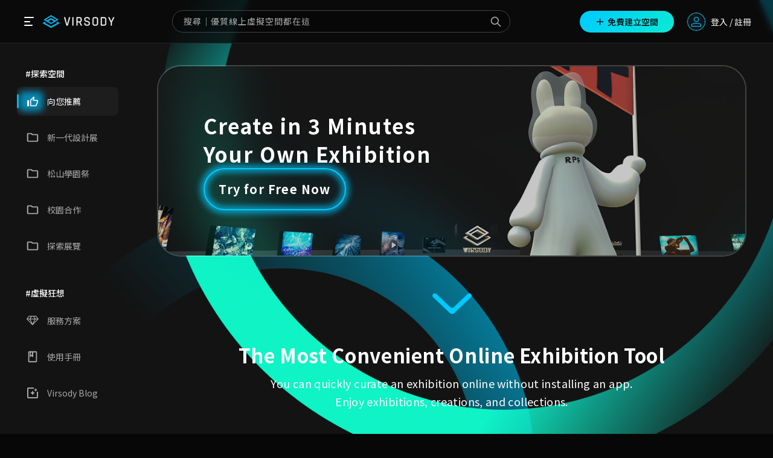

--- FILE ---
content_type: text/html; charset=utf-8
request_url: https://virsody.io/
body_size: 88987
content:
<!doctype html>
<html data-n-head-ssr lang="en" data-n-head="%7B%22lang%22:%7B%22ssr%22:%22en%22%7D%7D">
  <head >
    <meta data-n-head="ssr" charset="utf-8"><meta data-n-head="ssr" name="viewport" content="width=device-width, initial-scale=1"><meta data-n-head="ssr" name="format-detection" content="telephone=no"><meta data-n-head="ssr" name="httpEquiv" content="text/html; charset=utf-8"><meta data-n-head="ssr" name="description" content="Virsody 全台首創體驗最佳的虛擬策展平台，簡單操作、無需安裝，人人都能輕鬆打造高質感虛擬互動空間"><meta data-n-head="ssr" name="author" content="Blackhole Creative | 黑洞創造"><meta data-n-head="ssr" data-hid="og:description" property="og:description" content="Virsody 全台首創體驗最佳的虛擬策展平台，簡單操作、無需安裝，人人都能輕鬆打造高質感虛擬互動空間"><meta data-n-head="ssr" data-hid="og:image" property="og:image" content="/default-og.png?4_1"><meta data-n-head="ssr" data-hid="og:url" property="og:url" content="https://virsody.io/"><meta data-n-head="ssr" data-hid="og:type" property="og:type" content="website"><meta data-n-head="ssr" data-hid="twitter:site" name="twitter:site" content="https://virsody.io/"><meta data-n-head="ssr" data-hid="twitter:creator" name="twitter:creator" content="Virsody.io"><meta data-n-head="ssr" data-hid="twitter:description" name="twitter:description" content="Virsody 全台首創體驗最佳的虛擬策展平台，簡單操作、無需安裝，人人都能輕鬆打造高質感虛擬互動空間"><meta data-n-head="ssr" name="google-site-verification" content="GT0uATd9koCQk27LC9D2fUMTUKRDznnRbkt633ZATEM"><meta data-n-head="ssr" data-hid="og:title" property="og:title" content="Virsody | 最好用的線上策展平台"><meta data-n-head="ssr" data-hid="og:site_name" property="og:site_name" content="Virsody | 最好用的線上策展平台"><meta data-n-head="ssr" data-hid="twitter:title" name="twitter:title" content="Virsody | 最好用的線上策展平台"><meta data-n-head="ssr" data-hid="twitter:card" name="twitter:card" content="Virsody | 最好用的線上策展平台"><title>Virsody | 最好用的線上策展平台</title><base href="/"><link data-n-head="ssr" rel="icon" type="image/svg+xml" href="/favicon.svg"><script data-n-head="ssr" data-hid="gtm-script">if(!window._gtm_init){window._gtm_init=1;(function(w,n,d,m,e,p){w[d]=(w[d]==1||n[d]=='yes'||n[d]==1||n[m]==1||(w[e]&&w[e][p]&&w[e][p]()))?1:0})(window,navigator,'doNotTrack','msDoNotTrack','external','msTrackingProtectionEnabled');(function(w,d,s,l,x,y){w[x]={};w._gtm_inject=function(i){if(w.doNotTrack||w[x][i])return;w[x][i]=1;w[l]=w[l]||[];w[l].push({'gtm.start':new Date().getTime(),event:'gtm.js'});var f=d.getElementsByTagName(s)[0],j=d.createElement(s);j.async=true;j.src='https://www.googletagmanager.com/gtm.js?id='+i;f.parentNode.insertBefore(j,f);};w[y]('GTM-T4RLKDW')})(window,document,'script','dataLayer','_gtm_ids','_gtm_inject')}</script><script data-n-head="ssr" data-hid="gf-script">(function(){var l=document.createElement('link');l.rel="stylesheet";l.href="https://fonts.googleapis.com/css2?family=Noto+Sans+TC:wght@100;300;400;500;700;900&family=Roboto:wght@700&family=Material Symbols Outlined";document.querySelector("head").appendChild(l);})();</script><noscript data-n-head="ssr" data-hid="gf-noscript"><link rel="stylesheet" href="https://fonts.googleapis.com/css2?family=Noto+Sans+TC:wght@100;300;400;500;700;900&family=Roboto:wght@700&family=Material Symbols Outlined"></noscript><link rel="preload" href="https://cdn2.virsody.io/_nuxt/b1d6939.js" as="script"><link rel="preload" href="https://cdn2.virsody.io/_nuxt/5b64344.js" as="script"><link rel="preload" href="https://cdn2.virsody.io/_nuxt/0798fae.js" as="script"><link rel="preload" href="https://cdn2.virsody.io/_nuxt/4ef3b82.js" as="script"><link rel="preload" href="https://cdn2.virsody.io/_nuxt/2e286f4.js" as="script"><link rel="preload" href="https://cdn2.virsody.io/_nuxt/281556e.js" as="script"><link rel="preload" href="https://cdn2.virsody.io/_nuxt/00ea882.js" as="script"><link rel="preload" href="https://cdn2.virsody.io/_nuxt/dd100a3.js" as="script"><link rel="preload" href="https://cdn2.virsody.io/_nuxt/fded927.js" as="script"><style data-vue-ssr-id="7721196a:0 453fe604:0 1f9eaa3a:0 4caa54da:0 4caa54da:1 4caa54da:2 7aab3273:0 6d6c861f:0 f5cbb7d0:0 8fa7bcea:0 2fafbe8e:0 18f19efa:0 093f46fd:0 2d4da23f:0 0daf3266:0 5e261981:0 1e47e4a8:0 82f566e2:0 ee9f6f42:0 4821f874:0 083e8988:0 1b75ae90:0 749d58d8:0 6421f4a0:0 b7d1d09e:0 5e22b4c7:0 ec384890:0 83c6eff4:0 03d9d0e0:0 f77541fc:0 b45818ee:0">/*! normalize.css v8.0.1 | MIT License | github.com/necolas/normalize.css */

/* Document
   ========================================================================== */

/**
 * 1. Correct the line height in all browsers.
 * 2. Prevent adjustments of font size after orientation changes in iOS.
 */

html {
  line-height: 1.15; /* 1 */
  -webkit-text-size-adjust: 100%; /* 2 */
}

/* Sections
   ========================================================================== */

/**
 * Remove the margin in all browsers.
 */

body {
  margin: 0;
}

/**
 * Render the `main` element consistently in IE.
 */

main {
  display: block;
}

/**
 * Correct the font size and margin on `h1` elements within `section` and
 * `article` contexts in Chrome, Firefox, and Safari.
 */

h1 {
  font-size: 2em;
  margin: 0.67em 0;
}

/* Grouping content
   ========================================================================== */

/**
 * 1. Add the correct box sizing in Firefox.
 * 2. Show the overflow in Edge and IE.
 */

hr {
  box-sizing: content-box; /* 1 */
  height: 0; /* 1 */
  overflow: visible; /* 2 */
}

/**
 * 1. Correct the inheritance and scaling of font size in all browsers.
 * 2. Correct the odd `em` font sizing in all browsers.
 */

pre {
  font-family: monospace, monospace; /* 1 */
  font-size: 1em; /* 2 */
}

/* Text-level semantics
   ========================================================================== */

/**
 * Remove the gray background on active links in IE 10.
 */

a {
  background-color: transparent;
}

/**
 * 1. Remove the bottom border in Chrome 57-
 * 2. Add the correct text decoration in Chrome, Edge, IE, Opera, and Safari.
 */

abbr[title] {
  border-bottom: none; /* 1 */
  text-decoration: underline; /* 2 */
  text-decoration: underline dotted; /* 2 */
}

/**
 * Add the correct font weight in Chrome, Edge, and Safari.
 */

b,
strong {
  font-weight: bolder;
}

/**
 * 1. Correct the inheritance and scaling of font size in all browsers.
 * 2. Correct the odd `em` font sizing in all browsers.
 */

code,
kbd,
samp {
  font-family: monospace, monospace; /* 1 */
  font-size: 1em; /* 2 */
}

/**
 * Add the correct font size in all browsers.
 */

small {
  font-size: 80%;
}

/**
 * Prevent `sub` and `sup` elements from affecting the line height in
 * all browsers.
 */

sub,
sup {
  font-size: 75%;
  line-height: 0;
  position: relative;
  vertical-align: baseline;
}

sub {
  bottom: -0.25em;
}

sup {
  top: -0.5em;
}

/* Embedded content
   ========================================================================== */

/**
 * Remove the border on images inside links in IE 10.
 */

img {
  border-style: none;
}

/* Forms
   ========================================================================== */

/**
 * 1. Change the font styles in all browsers.
 * 2. Remove the margin in Firefox and Safari.
 */

button,
input,
optgroup,
select,
textarea {
  font-family: inherit; /* 1 */
  font-size: 100%; /* 1 */
  line-height: 1.15; /* 1 */
  margin: 0; /* 2 */
}

/**
 * Show the overflow in IE.
 * 1. Show the overflow in Edge.
 */

button,
input { /* 1 */
  overflow: visible;
}

/**
 * Remove the inheritance of text transform in Edge, Firefox, and IE.
 * 1. Remove the inheritance of text transform in Firefox.
 */

button,
select { /* 1 */
  text-transform: none;
}

/**
 * Correct the inability to style clickable types in iOS and Safari.
 */

button,
[type="button"],
[type="reset"],
[type="submit"] {
  -webkit-appearance: button;
}

/**
 * Remove the inner border and padding in Firefox.
 */

button::-moz-focus-inner,
[type="button"]::-moz-focus-inner,
[type="reset"]::-moz-focus-inner,
[type="submit"]::-moz-focus-inner {
  border-style: none;
  padding: 0;
}

/**
 * Restore the focus styles unset by the previous rule.
 */

button:-moz-focusring,
[type="button"]:-moz-focusring,
[type="reset"]:-moz-focusring,
[type="submit"]:-moz-focusring {
  outline: 1px dotted ButtonText;
}

/**
 * Correct the padding in Firefox.
 */

fieldset {
  padding: 0.35em 0.75em 0.625em;
}

/**
 * 1. Correct the text wrapping in Edge and IE.
 * 2. Correct the color inheritance from `fieldset` elements in IE.
 * 3. Remove the padding so developers are not caught out when they zero out
 *    `fieldset` elements in all browsers.
 */

legend {
  box-sizing: border-box; /* 1 */
  color: inherit; /* 2 */
  display: table; /* 1 */
  max-width: 100%; /* 1 */
  padding: 0; /* 3 */
  white-space: normal; /* 1 */
}

/**
 * Add the correct vertical alignment in Chrome, Firefox, and Opera.
 */

progress {
  vertical-align: baseline;
}

/**
 * Remove the default vertical scrollbar in IE 10+.
 */

textarea {
  overflow: auto;
}

/**
 * 1. Add the correct box sizing in IE 10.
 * 2. Remove the padding in IE 10.
 */

[type="checkbox"],
[type="radio"] {
  box-sizing: border-box; /* 1 */
  padding: 0; /* 2 */
}

/**
 * Correct the cursor style of increment and decrement buttons in Chrome.
 */

[type="number"]::-webkit-inner-spin-button,
[type="number"]::-webkit-outer-spin-button {
  height: auto;
}

/**
 * 1. Correct the odd appearance in Chrome and Safari.
 * 2. Correct the outline style in Safari.
 */

[type="search"] {
  -webkit-appearance: textfield; /* 1 */
  outline-offset: -2px; /* 2 */
}

/**
 * Remove the inner padding in Chrome and Safari on macOS.
 */

[type="search"]::-webkit-search-decoration {
  -webkit-appearance: none;
}

/**
 * 1. Correct the inability to style clickable types in iOS and Safari.
 * 2. Change font properties to `inherit` in Safari.
 */

::-webkit-file-upload-button {
  -webkit-appearance: button; /* 1 */
  font: inherit; /* 2 */
}

/* Interactive
   ========================================================================== */

/*
 * Add the correct display in Edge, IE 10+, and Firefox.
 */

details {
  display: block;
}

/*
 * Add the correct display in all browsers.
 */

summary {
  display: list-item;
}

/* Misc
   ========================================================================== */

/**
 * Add the correct display in IE 10+.
 */

template {
  display: none;
}

/**
 * Add the correct display in IE 10.
 */

[hidden] {
  display: none;
}

@charset "UTF-8";/*!
 * animate.css - https://animate.style/
 * Version - 4.1.1
 * Licensed under the MIT license - http://opensource.org/licenses/MIT
 *
 * Copyright (c) 2020 Animate.css
 */
:root {
  --animate-duration: 1s;
  --animate-delay: 1s;
  --animate-repeat: 1;
}
.animate__animated {
  -webkit-animation-duration: 1s;
  animation-duration: 1s;
  -webkit-animation-duration: var(--animate-duration);
  animation-duration: var(--animate-duration);
  -webkit-animation-fill-mode: both;
  animation-fill-mode: both;
}
.animate__animated.animate__infinite {
  -webkit-animation-iteration-count: infinite;
  animation-iteration-count: infinite;
}
.animate__animated.animate__repeat-1 {
  -webkit-animation-iteration-count: 1;
  animation-iteration-count: 1;
  -webkit-animation-iteration-count: var(--animate-repeat);
  animation-iteration-count: var(--animate-repeat);
}
.animate__animated.animate__repeat-2 {
  -webkit-animation-iteration-count: calc(1 * 2);
  animation-iteration-count: calc(1 * 2);
  -webkit-animation-iteration-count: calc(var(--animate-repeat) * 2);
  animation-iteration-count: calc(var(--animate-repeat) * 2);
}
.animate__animated.animate__repeat-3 {
  -webkit-animation-iteration-count: calc(1 * 3);
  animation-iteration-count: calc(1 * 3);
  -webkit-animation-iteration-count: calc(var(--animate-repeat) * 3);
  animation-iteration-count: calc(var(--animate-repeat) * 3);
}
.animate__animated.animate__delay-1s {
  -webkit-animation-delay: 1s;
  animation-delay: 1s;
  -webkit-animation-delay: var(--animate-delay);
  animation-delay: var(--animate-delay);
}
.animate__animated.animate__delay-2s {
  -webkit-animation-delay: calc(1s * 2);
  animation-delay: calc(1s * 2);
  -webkit-animation-delay: calc(var(--animate-delay) * 2);
  animation-delay: calc(var(--animate-delay) * 2);
}
.animate__animated.animate__delay-3s {
  -webkit-animation-delay: calc(1s * 3);
  animation-delay: calc(1s * 3);
  -webkit-animation-delay: calc(var(--animate-delay) * 3);
  animation-delay: calc(var(--animate-delay) * 3);
}
.animate__animated.animate__delay-4s {
  -webkit-animation-delay: calc(1s * 4);
  animation-delay: calc(1s * 4);
  -webkit-animation-delay: calc(var(--animate-delay) * 4);
  animation-delay: calc(var(--animate-delay) * 4);
}
.animate__animated.animate__delay-5s {
  -webkit-animation-delay: calc(1s * 5);
  animation-delay: calc(1s * 5);
  -webkit-animation-delay: calc(var(--animate-delay) * 5);
  animation-delay: calc(var(--animate-delay) * 5);
}
.animate__animated.animate__faster {
  -webkit-animation-duration: calc(1s / 2);
  animation-duration: calc(1s / 2);
  -webkit-animation-duration: calc(var(--animate-duration) / 2);
  animation-duration: calc(var(--animate-duration) / 2);
}
.animate__animated.animate__fast {
  -webkit-animation-duration: calc(1s * 0.8);
  animation-duration: calc(1s * 0.8);
  -webkit-animation-duration: calc(var(--animate-duration) * 0.8);
  animation-duration: calc(var(--animate-duration) * 0.8);
}
.animate__animated.animate__slow {
  -webkit-animation-duration: calc(1s * 2);
  animation-duration: calc(1s * 2);
  -webkit-animation-duration: calc(var(--animate-duration) * 2);
  animation-duration: calc(var(--animate-duration) * 2);
}
.animate__animated.animate__slower {
  -webkit-animation-duration: calc(1s * 3);
  animation-duration: calc(1s * 3);
  -webkit-animation-duration: calc(var(--animate-duration) * 3);
  animation-duration: calc(var(--animate-duration) * 3);
}
@media print, (prefers-reduced-motion: reduce) {
  .animate__animated {
    -webkit-animation-duration: 1ms !important;
    animation-duration: 1ms !important;
    -webkit-transition-duration: 1ms !important;
    transition-duration: 1ms !important;
    -webkit-animation-iteration-count: 1 !important;
    animation-iteration-count: 1 !important;
  }

  .animate__animated[class*='Out'] {
    opacity: 0;
  }
}
/* Attention seekers  */
@-webkit-keyframes bounce {
  from,
  20%,
  53%,
  to {
    -webkit-animation-timing-function: cubic-bezier(0.215, 0.61, 0.355, 1);
    animation-timing-function: cubic-bezier(0.215, 0.61, 0.355, 1);
    -webkit-transform: translate3d(0, 0, 0);
    transform: translate3d(0, 0, 0);
  }

  40%,
  43% {
    -webkit-animation-timing-function: cubic-bezier(0.755, 0.05, 0.855, 0.06);
    animation-timing-function: cubic-bezier(0.755, 0.05, 0.855, 0.06);
    -webkit-transform: translate3d(0, -30px, 0) scaleY(1.1);
    transform: translate3d(0, -30px, 0) scaleY(1.1);
  }

  70% {
    -webkit-animation-timing-function: cubic-bezier(0.755, 0.05, 0.855, 0.06);
    animation-timing-function: cubic-bezier(0.755, 0.05, 0.855, 0.06);
    -webkit-transform: translate3d(0, -15px, 0) scaleY(1.05);
    transform: translate3d(0, -15px, 0) scaleY(1.05);
  }

  80% {
    -webkit-transition-timing-function: cubic-bezier(0.215, 0.61, 0.355, 1);
    transition-timing-function: cubic-bezier(0.215, 0.61, 0.355, 1);
    -webkit-transform: translate3d(0, 0, 0) scaleY(0.95);
    transform: translate3d(0, 0, 0) scaleY(0.95);
  }

  90% {
    -webkit-transform: translate3d(0, -4px, 0) scaleY(1.02);
    transform: translate3d(0, -4px, 0) scaleY(1.02);
  }
}
@keyframes bounce {
  from,
  20%,
  53%,
  to {
    -webkit-animation-timing-function: cubic-bezier(0.215, 0.61, 0.355, 1);
    animation-timing-function: cubic-bezier(0.215, 0.61, 0.355, 1);
    -webkit-transform: translate3d(0, 0, 0);
    transform: translate3d(0, 0, 0);
  }

  40%,
  43% {
    -webkit-animation-timing-function: cubic-bezier(0.755, 0.05, 0.855, 0.06);
    animation-timing-function: cubic-bezier(0.755, 0.05, 0.855, 0.06);
    -webkit-transform: translate3d(0, -30px, 0) scaleY(1.1);
    transform: translate3d(0, -30px, 0) scaleY(1.1);
  }

  70% {
    -webkit-animation-timing-function: cubic-bezier(0.755, 0.05, 0.855, 0.06);
    animation-timing-function: cubic-bezier(0.755, 0.05, 0.855, 0.06);
    -webkit-transform: translate3d(0, -15px, 0) scaleY(1.05);
    transform: translate3d(0, -15px, 0) scaleY(1.05);
  }

  80% {
    -webkit-transition-timing-function: cubic-bezier(0.215, 0.61, 0.355, 1);
    transition-timing-function: cubic-bezier(0.215, 0.61, 0.355, 1);
    -webkit-transform: translate3d(0, 0, 0) scaleY(0.95);
    transform: translate3d(0, 0, 0) scaleY(0.95);
  }

  90% {
    -webkit-transform: translate3d(0, -4px, 0) scaleY(1.02);
    transform: translate3d(0, -4px, 0) scaleY(1.02);
  }
}
.animate__bounce {
  -webkit-animation-name: bounce;
  animation-name: bounce;
  -webkit-transform-origin: center bottom;
  transform-origin: center bottom;
}
@-webkit-keyframes flash {
  from,
  50%,
  to {
    opacity: 1;
  }

  25%,
  75% {
    opacity: 0;
  }
}
@keyframes flash {
  from,
  50%,
  to {
    opacity: 1;
  }

  25%,
  75% {
    opacity: 0;
  }
}
.animate__flash {
  -webkit-animation-name: flash;
  animation-name: flash;
}
/* originally authored by Nick Pettit - https://github.com/nickpettit/glide */
@-webkit-keyframes pulse {
  from {
    -webkit-transform: scale3d(1, 1, 1);
    transform: scale3d(1, 1, 1);
  }

  50% {
    -webkit-transform: scale3d(1.05, 1.05, 1.05);
    transform: scale3d(1.05, 1.05, 1.05);
  }

  to {
    -webkit-transform: scale3d(1, 1, 1);
    transform: scale3d(1, 1, 1);
  }
}
@keyframes pulse {
  from {
    -webkit-transform: scale3d(1, 1, 1);
    transform: scale3d(1, 1, 1);
  }

  50% {
    -webkit-transform: scale3d(1.05, 1.05, 1.05);
    transform: scale3d(1.05, 1.05, 1.05);
  }

  to {
    -webkit-transform: scale3d(1, 1, 1);
    transform: scale3d(1, 1, 1);
  }
}
.animate__pulse {
  -webkit-animation-name: pulse;
  animation-name: pulse;
  -webkit-animation-timing-function: ease-in-out;
  animation-timing-function: ease-in-out;
}
@-webkit-keyframes rubberBand {
  from {
    -webkit-transform: scale3d(1, 1, 1);
    transform: scale3d(1, 1, 1);
  }

  30% {
    -webkit-transform: scale3d(1.25, 0.75, 1);
    transform: scale3d(1.25, 0.75, 1);
  }

  40% {
    -webkit-transform: scale3d(0.75, 1.25, 1);
    transform: scale3d(0.75, 1.25, 1);
  }

  50% {
    -webkit-transform: scale3d(1.15, 0.85, 1);
    transform: scale3d(1.15, 0.85, 1);
  }

  65% {
    -webkit-transform: scale3d(0.95, 1.05, 1);
    transform: scale3d(0.95, 1.05, 1);
  }

  75% {
    -webkit-transform: scale3d(1.05, 0.95, 1);
    transform: scale3d(1.05, 0.95, 1);
  }

  to {
    -webkit-transform: scale3d(1, 1, 1);
    transform: scale3d(1, 1, 1);
  }
}
@keyframes rubberBand {
  from {
    -webkit-transform: scale3d(1, 1, 1);
    transform: scale3d(1, 1, 1);
  }

  30% {
    -webkit-transform: scale3d(1.25, 0.75, 1);
    transform: scale3d(1.25, 0.75, 1);
  }

  40% {
    -webkit-transform: scale3d(0.75, 1.25, 1);
    transform: scale3d(0.75, 1.25, 1);
  }

  50% {
    -webkit-transform: scale3d(1.15, 0.85, 1);
    transform: scale3d(1.15, 0.85, 1);
  }

  65% {
    -webkit-transform: scale3d(0.95, 1.05, 1);
    transform: scale3d(0.95, 1.05, 1);
  }

  75% {
    -webkit-transform: scale3d(1.05, 0.95, 1);
    transform: scale3d(1.05, 0.95, 1);
  }

  to {
    -webkit-transform: scale3d(1, 1, 1);
    transform: scale3d(1, 1, 1);
  }
}
.animate__rubberBand {
  -webkit-animation-name: rubberBand;
  animation-name: rubberBand;
}
@-webkit-keyframes shakeX {
  from,
  to {
    -webkit-transform: translate3d(0, 0, 0);
    transform: translate3d(0, 0, 0);
  }

  10%,
  30%,
  50%,
  70%,
  90% {
    -webkit-transform: translate3d(-10px, 0, 0);
    transform: translate3d(-10px, 0, 0);
  }

  20%,
  40%,
  60%,
  80% {
    -webkit-transform: translate3d(10px, 0, 0);
    transform: translate3d(10px, 0, 0);
  }
}
@keyframes shakeX {
  from,
  to {
    -webkit-transform: translate3d(0, 0, 0);
    transform: translate3d(0, 0, 0);
  }

  10%,
  30%,
  50%,
  70%,
  90% {
    -webkit-transform: translate3d(-10px, 0, 0);
    transform: translate3d(-10px, 0, 0);
  }

  20%,
  40%,
  60%,
  80% {
    -webkit-transform: translate3d(10px, 0, 0);
    transform: translate3d(10px, 0, 0);
  }
}
.animate__shakeX {
  -webkit-animation-name: shakeX;
  animation-name: shakeX;
}
@-webkit-keyframes shakeY {
  from,
  to {
    -webkit-transform: translate3d(0, 0, 0);
    transform: translate3d(0, 0, 0);
  }

  10%,
  30%,
  50%,
  70%,
  90% {
    -webkit-transform: translate3d(0, -10px, 0);
    transform: translate3d(0, -10px, 0);
  }

  20%,
  40%,
  60%,
  80% {
    -webkit-transform: translate3d(0, 10px, 0);
    transform: translate3d(0, 10px, 0);
  }
}
@keyframes shakeY {
  from,
  to {
    -webkit-transform: translate3d(0, 0, 0);
    transform: translate3d(0, 0, 0);
  }

  10%,
  30%,
  50%,
  70%,
  90% {
    -webkit-transform: translate3d(0, -10px, 0);
    transform: translate3d(0, -10px, 0);
  }

  20%,
  40%,
  60%,
  80% {
    -webkit-transform: translate3d(0, 10px, 0);
    transform: translate3d(0, 10px, 0);
  }
}
.animate__shakeY {
  -webkit-animation-name: shakeY;
  animation-name: shakeY;
}
@-webkit-keyframes headShake {
  0% {
    -webkit-transform: translateX(0);
    transform: translateX(0);
  }

  6.5% {
    -webkit-transform: translateX(-6px) rotateY(-9deg);
    transform: translateX(-6px) rotateY(-9deg);
  }

  18.5% {
    -webkit-transform: translateX(5px) rotateY(7deg);
    transform: translateX(5px) rotateY(7deg);
  }

  31.5% {
    -webkit-transform: translateX(-3px) rotateY(-5deg);
    transform: translateX(-3px) rotateY(-5deg);
  }

  43.5% {
    -webkit-transform: translateX(2px) rotateY(3deg);
    transform: translateX(2px) rotateY(3deg);
  }

  50% {
    -webkit-transform: translateX(0);
    transform: translateX(0);
  }
}
@keyframes headShake {
  0% {
    -webkit-transform: translateX(0);
    transform: translateX(0);
  }

  6.5% {
    -webkit-transform: translateX(-6px) rotateY(-9deg);
    transform: translateX(-6px) rotateY(-9deg);
  }

  18.5% {
    -webkit-transform: translateX(5px) rotateY(7deg);
    transform: translateX(5px) rotateY(7deg);
  }

  31.5% {
    -webkit-transform: translateX(-3px) rotateY(-5deg);
    transform: translateX(-3px) rotateY(-5deg);
  }

  43.5% {
    -webkit-transform: translateX(2px) rotateY(3deg);
    transform: translateX(2px) rotateY(3deg);
  }

  50% {
    -webkit-transform: translateX(0);
    transform: translateX(0);
  }
}
.animate__headShake {
  -webkit-animation-timing-function: ease-in-out;
  animation-timing-function: ease-in-out;
  -webkit-animation-name: headShake;
  animation-name: headShake;
}
@-webkit-keyframes swing {
  20% {
    -webkit-transform: rotate3d(0, 0, 1, 15deg);
    transform: rotate3d(0, 0, 1, 15deg);
  }

  40% {
    -webkit-transform: rotate3d(0, 0, 1, -10deg);
    transform: rotate3d(0, 0, 1, -10deg);
  }

  60% {
    -webkit-transform: rotate3d(0, 0, 1, 5deg);
    transform: rotate3d(0, 0, 1, 5deg);
  }

  80% {
    -webkit-transform: rotate3d(0, 0, 1, -5deg);
    transform: rotate3d(0, 0, 1, -5deg);
  }

  to {
    -webkit-transform: rotate3d(0, 0, 1, 0deg);
    transform: rotate3d(0, 0, 1, 0deg);
  }
}
@keyframes swing {
  20% {
    -webkit-transform: rotate3d(0, 0, 1, 15deg);
    transform: rotate3d(0, 0, 1, 15deg);
  }

  40% {
    -webkit-transform: rotate3d(0, 0, 1, -10deg);
    transform: rotate3d(0, 0, 1, -10deg);
  }

  60% {
    -webkit-transform: rotate3d(0, 0, 1, 5deg);
    transform: rotate3d(0, 0, 1, 5deg);
  }

  80% {
    -webkit-transform: rotate3d(0, 0, 1, -5deg);
    transform: rotate3d(0, 0, 1, -5deg);
  }

  to {
    -webkit-transform: rotate3d(0, 0, 1, 0deg);
    transform: rotate3d(0, 0, 1, 0deg);
  }
}
.animate__swing {
  -webkit-transform-origin: top center;
  transform-origin: top center;
  -webkit-animation-name: swing;
  animation-name: swing;
}
@-webkit-keyframes tada {
  from {
    -webkit-transform: scale3d(1, 1, 1);
    transform: scale3d(1, 1, 1);
  }

  10%,
  20% {
    -webkit-transform: scale3d(0.9, 0.9, 0.9) rotate3d(0, 0, 1, -3deg);
    transform: scale3d(0.9, 0.9, 0.9) rotate3d(0, 0, 1, -3deg);
  }

  30%,
  50%,
  70%,
  90% {
    -webkit-transform: scale3d(1.1, 1.1, 1.1) rotate3d(0, 0, 1, 3deg);
    transform: scale3d(1.1, 1.1, 1.1) rotate3d(0, 0, 1, 3deg);
  }

  40%,
  60%,
  80% {
    -webkit-transform: scale3d(1.1, 1.1, 1.1) rotate3d(0, 0, 1, -3deg);
    transform: scale3d(1.1, 1.1, 1.1) rotate3d(0, 0, 1, -3deg);
  }

  to {
    -webkit-transform: scale3d(1, 1, 1);
    transform: scale3d(1, 1, 1);
  }
}
@keyframes tada {
  from {
    -webkit-transform: scale3d(1, 1, 1);
    transform: scale3d(1, 1, 1);
  }

  10%,
  20% {
    -webkit-transform: scale3d(0.9, 0.9, 0.9) rotate3d(0, 0, 1, -3deg);
    transform: scale3d(0.9, 0.9, 0.9) rotate3d(0, 0, 1, -3deg);
  }

  30%,
  50%,
  70%,
  90% {
    -webkit-transform: scale3d(1.1, 1.1, 1.1) rotate3d(0, 0, 1, 3deg);
    transform: scale3d(1.1, 1.1, 1.1) rotate3d(0, 0, 1, 3deg);
  }

  40%,
  60%,
  80% {
    -webkit-transform: scale3d(1.1, 1.1, 1.1) rotate3d(0, 0, 1, -3deg);
    transform: scale3d(1.1, 1.1, 1.1) rotate3d(0, 0, 1, -3deg);
  }

  to {
    -webkit-transform: scale3d(1, 1, 1);
    transform: scale3d(1, 1, 1);
  }
}
.animate__tada {
  -webkit-animation-name: tada;
  animation-name: tada;
}
/* originally authored by Nick Pettit - https://github.com/nickpettit/glide */
@-webkit-keyframes wobble {
  from {
    -webkit-transform: translate3d(0, 0, 0);
    transform: translate3d(0, 0, 0);
  }

  15% {
    -webkit-transform: translate3d(-25%, 0, 0) rotate3d(0, 0, 1, -5deg);
    transform: translate3d(-25%, 0, 0) rotate3d(0, 0, 1, -5deg);
  }

  30% {
    -webkit-transform: translate3d(20%, 0, 0) rotate3d(0, 0, 1, 3deg);
    transform: translate3d(20%, 0, 0) rotate3d(0, 0, 1, 3deg);
  }

  45% {
    -webkit-transform: translate3d(-15%, 0, 0) rotate3d(0, 0, 1, -3deg);
    transform: translate3d(-15%, 0, 0) rotate3d(0, 0, 1, -3deg);
  }

  60% {
    -webkit-transform: translate3d(10%, 0, 0) rotate3d(0, 0, 1, 2deg);
    transform: translate3d(10%, 0, 0) rotate3d(0, 0, 1, 2deg);
  }

  75% {
    -webkit-transform: translate3d(-5%, 0, 0) rotate3d(0, 0, 1, -1deg);
    transform: translate3d(-5%, 0, 0) rotate3d(0, 0, 1, -1deg);
  }

  to {
    -webkit-transform: translate3d(0, 0, 0);
    transform: translate3d(0, 0, 0);
  }
}
@keyframes wobble {
  from {
    -webkit-transform: translate3d(0, 0, 0);
    transform: translate3d(0, 0, 0);
  }

  15% {
    -webkit-transform: translate3d(-25%, 0, 0) rotate3d(0, 0, 1, -5deg);
    transform: translate3d(-25%, 0, 0) rotate3d(0, 0, 1, -5deg);
  }

  30% {
    -webkit-transform: translate3d(20%, 0, 0) rotate3d(0, 0, 1, 3deg);
    transform: translate3d(20%, 0, 0) rotate3d(0, 0, 1, 3deg);
  }

  45% {
    -webkit-transform: translate3d(-15%, 0, 0) rotate3d(0, 0, 1, -3deg);
    transform: translate3d(-15%, 0, 0) rotate3d(0, 0, 1, -3deg);
  }

  60% {
    -webkit-transform: translate3d(10%, 0, 0) rotate3d(0, 0, 1, 2deg);
    transform: translate3d(10%, 0, 0) rotate3d(0, 0, 1, 2deg);
  }

  75% {
    -webkit-transform: translate3d(-5%, 0, 0) rotate3d(0, 0, 1, -1deg);
    transform: translate3d(-5%, 0, 0) rotate3d(0, 0, 1, -1deg);
  }

  to {
    -webkit-transform: translate3d(0, 0, 0);
    transform: translate3d(0, 0, 0);
  }
}
.animate__wobble {
  -webkit-animation-name: wobble;
  animation-name: wobble;
}
@-webkit-keyframes jello {
  from,
  11.1%,
  to {
    -webkit-transform: translate3d(0, 0, 0);
    transform: translate3d(0, 0, 0);
  }

  22.2% {
    -webkit-transform: skewX(-12.5deg) skewY(-12.5deg);
    transform: skewX(-12.5deg) skewY(-12.5deg);
  }

  33.3% {
    -webkit-transform: skewX(6.25deg) skewY(6.25deg);
    transform: skewX(6.25deg) skewY(6.25deg);
  }

  44.4% {
    -webkit-transform: skewX(-3.125deg) skewY(-3.125deg);
    transform: skewX(-3.125deg) skewY(-3.125deg);
  }

  55.5% {
    -webkit-transform: skewX(1.5625deg) skewY(1.5625deg);
    transform: skewX(1.5625deg) skewY(1.5625deg);
  }

  66.6% {
    -webkit-transform: skewX(-0.78125deg) skewY(-0.78125deg);
    transform: skewX(-0.78125deg) skewY(-0.78125deg);
  }

  77.7% {
    -webkit-transform: skewX(0.390625deg) skewY(0.390625deg);
    transform: skewX(0.390625deg) skewY(0.390625deg);
  }

  88.8% {
    -webkit-transform: skewX(-0.1953125deg) skewY(-0.1953125deg);
    transform: skewX(-0.1953125deg) skewY(-0.1953125deg);
  }
}
@keyframes jello {
  from,
  11.1%,
  to {
    -webkit-transform: translate3d(0, 0, 0);
    transform: translate3d(0, 0, 0);
  }

  22.2% {
    -webkit-transform: skewX(-12.5deg) skewY(-12.5deg);
    transform: skewX(-12.5deg) skewY(-12.5deg);
  }

  33.3% {
    -webkit-transform: skewX(6.25deg) skewY(6.25deg);
    transform: skewX(6.25deg) skewY(6.25deg);
  }

  44.4% {
    -webkit-transform: skewX(-3.125deg) skewY(-3.125deg);
    transform: skewX(-3.125deg) skewY(-3.125deg);
  }

  55.5% {
    -webkit-transform: skewX(1.5625deg) skewY(1.5625deg);
    transform: skewX(1.5625deg) skewY(1.5625deg);
  }

  66.6% {
    -webkit-transform: skewX(-0.78125deg) skewY(-0.78125deg);
    transform: skewX(-0.78125deg) skewY(-0.78125deg);
  }

  77.7% {
    -webkit-transform: skewX(0.390625deg) skewY(0.390625deg);
    transform: skewX(0.390625deg) skewY(0.390625deg);
  }

  88.8% {
    -webkit-transform: skewX(-0.1953125deg) skewY(-0.1953125deg);
    transform: skewX(-0.1953125deg) skewY(-0.1953125deg);
  }
}
.animate__jello {
  -webkit-animation-name: jello;
  animation-name: jello;
  -webkit-transform-origin: center;
  transform-origin: center;
}
@-webkit-keyframes heartBeat {
  0% {
    -webkit-transform: scale(1);
    transform: scale(1);
  }

  14% {
    -webkit-transform: scale(1.3);
    transform: scale(1.3);
  }

  28% {
    -webkit-transform: scale(1);
    transform: scale(1);
  }

  42% {
    -webkit-transform: scale(1.3);
    transform: scale(1.3);
  }

  70% {
    -webkit-transform: scale(1);
    transform: scale(1);
  }
}
@keyframes heartBeat {
  0% {
    -webkit-transform: scale(1);
    transform: scale(1);
  }

  14% {
    -webkit-transform: scale(1.3);
    transform: scale(1.3);
  }

  28% {
    -webkit-transform: scale(1);
    transform: scale(1);
  }

  42% {
    -webkit-transform: scale(1.3);
    transform: scale(1.3);
  }

  70% {
    -webkit-transform: scale(1);
    transform: scale(1);
  }
}
.animate__heartBeat {
  -webkit-animation-name: heartBeat;
  animation-name: heartBeat;
  -webkit-animation-duration: calc(1s * 1.3);
  animation-duration: calc(1s * 1.3);
  -webkit-animation-duration: calc(var(--animate-duration) * 1.3);
  animation-duration: calc(var(--animate-duration) * 1.3);
  -webkit-animation-timing-function: ease-in-out;
  animation-timing-function: ease-in-out;
}
/* Back entrances */
@-webkit-keyframes backInDown {
  0% {
    -webkit-transform: translateY(-1200px) scale(0.7);
    transform: translateY(-1200px) scale(0.7);
    opacity: 0.7;
  }

  80% {
    -webkit-transform: translateY(0px) scale(0.7);
    transform: translateY(0px) scale(0.7);
    opacity: 0.7;
  }

  100% {
    -webkit-transform: scale(1);
    transform: scale(1);
    opacity: 1;
  }
}
@keyframes backInDown {
  0% {
    -webkit-transform: translateY(-1200px) scale(0.7);
    transform: translateY(-1200px) scale(0.7);
    opacity: 0.7;
  }

  80% {
    -webkit-transform: translateY(0px) scale(0.7);
    transform: translateY(0px) scale(0.7);
    opacity: 0.7;
  }

  100% {
    -webkit-transform: scale(1);
    transform: scale(1);
    opacity: 1;
  }
}
.animate__backInDown {
  -webkit-animation-name: backInDown;
  animation-name: backInDown;
}
@-webkit-keyframes backInLeft {
  0% {
    -webkit-transform: translateX(-2000px) scale(0.7);
    transform: translateX(-2000px) scale(0.7);
    opacity: 0.7;
  }

  80% {
    -webkit-transform: translateX(0px) scale(0.7);
    transform: translateX(0px) scale(0.7);
    opacity: 0.7;
  }

  100% {
    -webkit-transform: scale(1);
    transform: scale(1);
    opacity: 1;
  }
}
@keyframes backInLeft {
  0% {
    -webkit-transform: translateX(-2000px) scale(0.7);
    transform: translateX(-2000px) scale(0.7);
    opacity: 0.7;
  }

  80% {
    -webkit-transform: translateX(0px) scale(0.7);
    transform: translateX(0px) scale(0.7);
    opacity: 0.7;
  }

  100% {
    -webkit-transform: scale(1);
    transform: scale(1);
    opacity: 1;
  }
}
.animate__backInLeft {
  -webkit-animation-name: backInLeft;
  animation-name: backInLeft;
}
@-webkit-keyframes backInRight {
  0% {
    -webkit-transform: translateX(2000px) scale(0.7);
    transform: translateX(2000px) scale(0.7);
    opacity: 0.7;
  }

  80% {
    -webkit-transform: translateX(0px) scale(0.7);
    transform: translateX(0px) scale(0.7);
    opacity: 0.7;
  }

  100% {
    -webkit-transform: scale(1);
    transform: scale(1);
    opacity: 1;
  }
}
@keyframes backInRight {
  0% {
    -webkit-transform: translateX(2000px) scale(0.7);
    transform: translateX(2000px) scale(0.7);
    opacity: 0.7;
  }

  80% {
    -webkit-transform: translateX(0px) scale(0.7);
    transform: translateX(0px) scale(0.7);
    opacity: 0.7;
  }

  100% {
    -webkit-transform: scale(1);
    transform: scale(1);
    opacity: 1;
  }
}
.animate__backInRight {
  -webkit-animation-name: backInRight;
  animation-name: backInRight;
}
@-webkit-keyframes backInUp {
  0% {
    -webkit-transform: translateY(1200px) scale(0.7);
    transform: translateY(1200px) scale(0.7);
    opacity: 0.7;
  }

  80% {
    -webkit-transform: translateY(0px) scale(0.7);
    transform: translateY(0px) scale(0.7);
    opacity: 0.7;
  }

  100% {
    -webkit-transform: scale(1);
    transform: scale(1);
    opacity: 1;
  }
}
@keyframes backInUp {
  0% {
    -webkit-transform: translateY(1200px) scale(0.7);
    transform: translateY(1200px) scale(0.7);
    opacity: 0.7;
  }

  80% {
    -webkit-transform: translateY(0px) scale(0.7);
    transform: translateY(0px) scale(0.7);
    opacity: 0.7;
  }

  100% {
    -webkit-transform: scale(1);
    transform: scale(1);
    opacity: 1;
  }
}
.animate__backInUp {
  -webkit-animation-name: backInUp;
  animation-name: backInUp;
}
/* Back exits */
@-webkit-keyframes backOutDown {
  0% {
    -webkit-transform: scale(1);
    transform: scale(1);
    opacity: 1;
  }

  20% {
    -webkit-transform: translateY(0px) scale(0.7);
    transform: translateY(0px) scale(0.7);
    opacity: 0.7;
  }

  100% {
    -webkit-transform: translateY(700px) scale(0.7);
    transform: translateY(700px) scale(0.7);
    opacity: 0.7;
  }
}
@keyframes backOutDown {
  0% {
    -webkit-transform: scale(1);
    transform: scale(1);
    opacity: 1;
  }

  20% {
    -webkit-transform: translateY(0px) scale(0.7);
    transform: translateY(0px) scale(0.7);
    opacity: 0.7;
  }

  100% {
    -webkit-transform: translateY(700px) scale(0.7);
    transform: translateY(700px) scale(0.7);
    opacity: 0.7;
  }
}
.animate__backOutDown {
  -webkit-animation-name: backOutDown;
  animation-name: backOutDown;
}
@-webkit-keyframes backOutLeft {
  0% {
    -webkit-transform: scale(1);
    transform: scale(1);
    opacity: 1;
  }

  20% {
    -webkit-transform: translateX(0px) scale(0.7);
    transform: translateX(0px) scale(0.7);
    opacity: 0.7;
  }

  100% {
    -webkit-transform: translateX(-2000px) scale(0.7);
    transform: translateX(-2000px) scale(0.7);
    opacity: 0.7;
  }
}
@keyframes backOutLeft {
  0% {
    -webkit-transform: scale(1);
    transform: scale(1);
    opacity: 1;
  }

  20% {
    -webkit-transform: translateX(0px) scale(0.7);
    transform: translateX(0px) scale(0.7);
    opacity: 0.7;
  }

  100% {
    -webkit-transform: translateX(-2000px) scale(0.7);
    transform: translateX(-2000px) scale(0.7);
    opacity: 0.7;
  }
}
.animate__backOutLeft {
  -webkit-animation-name: backOutLeft;
  animation-name: backOutLeft;
}
@-webkit-keyframes backOutRight {
  0% {
    -webkit-transform: scale(1);
    transform: scale(1);
    opacity: 1;
  }

  20% {
    -webkit-transform: translateX(0px) scale(0.7);
    transform: translateX(0px) scale(0.7);
    opacity: 0.7;
  }

  100% {
    -webkit-transform: translateX(2000px) scale(0.7);
    transform: translateX(2000px) scale(0.7);
    opacity: 0.7;
  }
}
@keyframes backOutRight {
  0% {
    -webkit-transform: scale(1);
    transform: scale(1);
    opacity: 1;
  }

  20% {
    -webkit-transform: translateX(0px) scale(0.7);
    transform: translateX(0px) scale(0.7);
    opacity: 0.7;
  }

  100% {
    -webkit-transform: translateX(2000px) scale(0.7);
    transform: translateX(2000px) scale(0.7);
    opacity: 0.7;
  }
}
.animate__backOutRight {
  -webkit-animation-name: backOutRight;
  animation-name: backOutRight;
}
@-webkit-keyframes backOutUp {
  0% {
    -webkit-transform: scale(1);
    transform: scale(1);
    opacity: 1;
  }

  20% {
    -webkit-transform: translateY(0px) scale(0.7);
    transform: translateY(0px) scale(0.7);
    opacity: 0.7;
  }

  100% {
    -webkit-transform: translateY(-700px) scale(0.7);
    transform: translateY(-700px) scale(0.7);
    opacity: 0.7;
  }
}
@keyframes backOutUp {
  0% {
    -webkit-transform: scale(1);
    transform: scale(1);
    opacity: 1;
  }

  20% {
    -webkit-transform: translateY(0px) scale(0.7);
    transform: translateY(0px) scale(0.7);
    opacity: 0.7;
  }

  100% {
    -webkit-transform: translateY(-700px) scale(0.7);
    transform: translateY(-700px) scale(0.7);
    opacity: 0.7;
  }
}
.animate__backOutUp {
  -webkit-animation-name: backOutUp;
  animation-name: backOutUp;
}
/* Bouncing entrances  */
@-webkit-keyframes bounceIn {
  from,
  20%,
  40%,
  60%,
  80%,
  to {
    -webkit-animation-timing-function: cubic-bezier(0.215, 0.61, 0.355, 1);
    animation-timing-function: cubic-bezier(0.215, 0.61, 0.355, 1);
  }

  0% {
    opacity: 0;
    -webkit-transform: scale3d(0.3, 0.3, 0.3);
    transform: scale3d(0.3, 0.3, 0.3);
  }

  20% {
    -webkit-transform: scale3d(1.1, 1.1, 1.1);
    transform: scale3d(1.1, 1.1, 1.1);
  }

  40% {
    -webkit-transform: scale3d(0.9, 0.9, 0.9);
    transform: scale3d(0.9, 0.9, 0.9);
  }

  60% {
    opacity: 1;
    -webkit-transform: scale3d(1.03, 1.03, 1.03);
    transform: scale3d(1.03, 1.03, 1.03);
  }

  80% {
    -webkit-transform: scale3d(0.97, 0.97, 0.97);
    transform: scale3d(0.97, 0.97, 0.97);
  }

  to {
    opacity: 1;
    -webkit-transform: scale3d(1, 1, 1);
    transform: scale3d(1, 1, 1);
  }
}
@keyframes bounceIn {
  from,
  20%,
  40%,
  60%,
  80%,
  to {
    -webkit-animation-timing-function: cubic-bezier(0.215, 0.61, 0.355, 1);
    animation-timing-function: cubic-bezier(0.215, 0.61, 0.355, 1);
  }

  0% {
    opacity: 0;
    -webkit-transform: scale3d(0.3, 0.3, 0.3);
    transform: scale3d(0.3, 0.3, 0.3);
  }

  20% {
    -webkit-transform: scale3d(1.1, 1.1, 1.1);
    transform: scale3d(1.1, 1.1, 1.1);
  }

  40% {
    -webkit-transform: scale3d(0.9, 0.9, 0.9);
    transform: scale3d(0.9, 0.9, 0.9);
  }

  60% {
    opacity: 1;
    -webkit-transform: scale3d(1.03, 1.03, 1.03);
    transform: scale3d(1.03, 1.03, 1.03);
  }

  80% {
    -webkit-transform: scale3d(0.97, 0.97, 0.97);
    transform: scale3d(0.97, 0.97, 0.97);
  }

  to {
    opacity: 1;
    -webkit-transform: scale3d(1, 1, 1);
    transform: scale3d(1, 1, 1);
  }
}
.animate__bounceIn {
  -webkit-animation-duration: calc(1s * 0.75);
  animation-duration: calc(1s * 0.75);
  -webkit-animation-duration: calc(var(--animate-duration) * 0.75);
  animation-duration: calc(var(--animate-duration) * 0.75);
  -webkit-animation-name: bounceIn;
  animation-name: bounceIn;
}
@-webkit-keyframes bounceInDown {
  from,
  60%,
  75%,
  90%,
  to {
    -webkit-animation-timing-function: cubic-bezier(0.215, 0.61, 0.355, 1);
    animation-timing-function: cubic-bezier(0.215, 0.61, 0.355, 1);
  }

  0% {
    opacity: 0;
    -webkit-transform: translate3d(0, -3000px, 0) scaleY(3);
    transform: translate3d(0, -3000px, 0) scaleY(3);
  }

  60% {
    opacity: 1;
    -webkit-transform: translate3d(0, 25px, 0) scaleY(0.9);
    transform: translate3d(0, 25px, 0) scaleY(0.9);
  }

  75% {
    -webkit-transform: translate3d(0, -10px, 0) scaleY(0.95);
    transform: translate3d(0, -10px, 0) scaleY(0.95);
  }

  90% {
    -webkit-transform: translate3d(0, 5px, 0) scaleY(0.985);
    transform: translate3d(0, 5px, 0) scaleY(0.985);
  }

  to {
    -webkit-transform: translate3d(0, 0, 0);
    transform: translate3d(0, 0, 0);
  }
}
@keyframes bounceInDown {
  from,
  60%,
  75%,
  90%,
  to {
    -webkit-animation-timing-function: cubic-bezier(0.215, 0.61, 0.355, 1);
    animation-timing-function: cubic-bezier(0.215, 0.61, 0.355, 1);
  }

  0% {
    opacity: 0;
    -webkit-transform: translate3d(0, -3000px, 0) scaleY(3);
    transform: translate3d(0, -3000px, 0) scaleY(3);
  }

  60% {
    opacity: 1;
    -webkit-transform: translate3d(0, 25px, 0) scaleY(0.9);
    transform: translate3d(0, 25px, 0) scaleY(0.9);
  }

  75% {
    -webkit-transform: translate3d(0, -10px, 0) scaleY(0.95);
    transform: translate3d(0, -10px, 0) scaleY(0.95);
  }

  90% {
    -webkit-transform: translate3d(0, 5px, 0) scaleY(0.985);
    transform: translate3d(0, 5px, 0) scaleY(0.985);
  }

  to {
    -webkit-transform: translate3d(0, 0, 0);
    transform: translate3d(0, 0, 0);
  }
}
.animate__bounceInDown {
  -webkit-animation-name: bounceInDown;
  animation-name: bounceInDown;
}
@-webkit-keyframes bounceInLeft {
  from,
  60%,
  75%,
  90%,
  to {
    -webkit-animation-timing-function: cubic-bezier(0.215, 0.61, 0.355, 1);
    animation-timing-function: cubic-bezier(0.215, 0.61, 0.355, 1);
  }

  0% {
    opacity: 0;
    -webkit-transform: translate3d(-3000px, 0, 0) scaleX(3);
    transform: translate3d(-3000px, 0, 0) scaleX(3);
  }

  60% {
    opacity: 1;
    -webkit-transform: translate3d(25px, 0, 0) scaleX(1);
    transform: translate3d(25px, 0, 0) scaleX(1);
  }

  75% {
    -webkit-transform: translate3d(-10px, 0, 0) scaleX(0.98);
    transform: translate3d(-10px, 0, 0) scaleX(0.98);
  }

  90% {
    -webkit-transform: translate3d(5px, 0, 0) scaleX(0.995);
    transform: translate3d(5px, 0, 0) scaleX(0.995);
  }

  to {
    -webkit-transform: translate3d(0, 0, 0);
    transform: translate3d(0, 0, 0);
  }
}
@keyframes bounceInLeft {
  from,
  60%,
  75%,
  90%,
  to {
    -webkit-animation-timing-function: cubic-bezier(0.215, 0.61, 0.355, 1);
    animation-timing-function: cubic-bezier(0.215, 0.61, 0.355, 1);
  }

  0% {
    opacity: 0;
    -webkit-transform: translate3d(-3000px, 0, 0) scaleX(3);
    transform: translate3d(-3000px, 0, 0) scaleX(3);
  }

  60% {
    opacity: 1;
    -webkit-transform: translate3d(25px, 0, 0) scaleX(1);
    transform: translate3d(25px, 0, 0) scaleX(1);
  }

  75% {
    -webkit-transform: translate3d(-10px, 0, 0) scaleX(0.98);
    transform: translate3d(-10px, 0, 0) scaleX(0.98);
  }

  90% {
    -webkit-transform: translate3d(5px, 0, 0) scaleX(0.995);
    transform: translate3d(5px, 0, 0) scaleX(0.995);
  }

  to {
    -webkit-transform: translate3d(0, 0, 0);
    transform: translate3d(0, 0, 0);
  }
}
.animate__bounceInLeft {
  -webkit-animation-name: bounceInLeft;
  animation-name: bounceInLeft;
}
@-webkit-keyframes bounceInRight {
  from,
  60%,
  75%,
  90%,
  to {
    -webkit-animation-timing-function: cubic-bezier(0.215, 0.61, 0.355, 1);
    animation-timing-function: cubic-bezier(0.215, 0.61, 0.355, 1);
  }

  from {
    opacity: 0;
    -webkit-transform: translate3d(3000px, 0, 0) scaleX(3);
    transform: translate3d(3000px, 0, 0) scaleX(3);
  }

  60% {
    opacity: 1;
    -webkit-transform: translate3d(-25px, 0, 0) scaleX(1);
    transform: translate3d(-25px, 0, 0) scaleX(1);
  }

  75% {
    -webkit-transform: translate3d(10px, 0, 0) scaleX(0.98);
    transform: translate3d(10px, 0, 0) scaleX(0.98);
  }

  90% {
    -webkit-transform: translate3d(-5px, 0, 0) scaleX(0.995);
    transform: translate3d(-5px, 0, 0) scaleX(0.995);
  }

  to {
    -webkit-transform: translate3d(0, 0, 0);
    transform: translate3d(0, 0, 0);
  }
}
@keyframes bounceInRight {
  from,
  60%,
  75%,
  90%,
  to {
    -webkit-animation-timing-function: cubic-bezier(0.215, 0.61, 0.355, 1);
    animation-timing-function: cubic-bezier(0.215, 0.61, 0.355, 1);
  }

  from {
    opacity: 0;
    -webkit-transform: translate3d(3000px, 0, 0) scaleX(3);
    transform: translate3d(3000px, 0, 0) scaleX(3);
  }

  60% {
    opacity: 1;
    -webkit-transform: translate3d(-25px, 0, 0) scaleX(1);
    transform: translate3d(-25px, 0, 0) scaleX(1);
  }

  75% {
    -webkit-transform: translate3d(10px, 0, 0) scaleX(0.98);
    transform: translate3d(10px, 0, 0) scaleX(0.98);
  }

  90% {
    -webkit-transform: translate3d(-5px, 0, 0) scaleX(0.995);
    transform: translate3d(-5px, 0, 0) scaleX(0.995);
  }

  to {
    -webkit-transform: translate3d(0, 0, 0);
    transform: translate3d(0, 0, 0);
  }
}
.animate__bounceInRight {
  -webkit-animation-name: bounceInRight;
  animation-name: bounceInRight;
}
@-webkit-keyframes bounceInUp {
  from,
  60%,
  75%,
  90%,
  to {
    -webkit-animation-timing-function: cubic-bezier(0.215, 0.61, 0.355, 1);
    animation-timing-function: cubic-bezier(0.215, 0.61, 0.355, 1);
  }

  from {
    opacity: 0;
    -webkit-transform: translate3d(0, 3000px, 0) scaleY(5);
    transform: translate3d(0, 3000px, 0) scaleY(5);
  }

  60% {
    opacity: 1;
    -webkit-transform: translate3d(0, -20px, 0) scaleY(0.9);
    transform: translate3d(0, -20px, 0) scaleY(0.9);
  }

  75% {
    -webkit-transform: translate3d(0, 10px, 0) scaleY(0.95);
    transform: translate3d(0, 10px, 0) scaleY(0.95);
  }

  90% {
    -webkit-transform: translate3d(0, -5px, 0) scaleY(0.985);
    transform: translate3d(0, -5px, 0) scaleY(0.985);
  }

  to {
    -webkit-transform: translate3d(0, 0, 0);
    transform: translate3d(0, 0, 0);
  }
}
@keyframes bounceInUp {
  from,
  60%,
  75%,
  90%,
  to {
    -webkit-animation-timing-function: cubic-bezier(0.215, 0.61, 0.355, 1);
    animation-timing-function: cubic-bezier(0.215, 0.61, 0.355, 1);
  }

  from {
    opacity: 0;
    -webkit-transform: translate3d(0, 3000px, 0) scaleY(5);
    transform: translate3d(0, 3000px, 0) scaleY(5);
  }

  60% {
    opacity: 1;
    -webkit-transform: translate3d(0, -20px, 0) scaleY(0.9);
    transform: translate3d(0, -20px, 0) scaleY(0.9);
  }

  75% {
    -webkit-transform: translate3d(0, 10px, 0) scaleY(0.95);
    transform: translate3d(0, 10px, 0) scaleY(0.95);
  }

  90% {
    -webkit-transform: translate3d(0, -5px, 0) scaleY(0.985);
    transform: translate3d(0, -5px, 0) scaleY(0.985);
  }

  to {
    -webkit-transform: translate3d(0, 0, 0);
    transform: translate3d(0, 0, 0);
  }
}
.animate__bounceInUp {
  -webkit-animation-name: bounceInUp;
  animation-name: bounceInUp;
}
/* Bouncing exits  */
@-webkit-keyframes bounceOut {
  20% {
    -webkit-transform: scale3d(0.9, 0.9, 0.9);
    transform: scale3d(0.9, 0.9, 0.9);
  }

  50%,
  55% {
    opacity: 1;
    -webkit-transform: scale3d(1.1, 1.1, 1.1);
    transform: scale3d(1.1, 1.1, 1.1);
  }

  to {
    opacity: 0;
    -webkit-transform: scale3d(0.3, 0.3, 0.3);
    transform: scale3d(0.3, 0.3, 0.3);
  }
}
@keyframes bounceOut {
  20% {
    -webkit-transform: scale3d(0.9, 0.9, 0.9);
    transform: scale3d(0.9, 0.9, 0.9);
  }

  50%,
  55% {
    opacity: 1;
    -webkit-transform: scale3d(1.1, 1.1, 1.1);
    transform: scale3d(1.1, 1.1, 1.1);
  }

  to {
    opacity: 0;
    -webkit-transform: scale3d(0.3, 0.3, 0.3);
    transform: scale3d(0.3, 0.3, 0.3);
  }
}
.animate__bounceOut {
  -webkit-animation-duration: calc(1s * 0.75);
  animation-duration: calc(1s * 0.75);
  -webkit-animation-duration: calc(var(--animate-duration) * 0.75);
  animation-duration: calc(var(--animate-duration) * 0.75);
  -webkit-animation-name: bounceOut;
  animation-name: bounceOut;
}
@-webkit-keyframes bounceOutDown {
  20% {
    -webkit-transform: translate3d(0, 10px, 0) scaleY(0.985);
    transform: translate3d(0, 10px, 0) scaleY(0.985);
  }

  40%,
  45% {
    opacity: 1;
    -webkit-transform: translate3d(0, -20px, 0) scaleY(0.9);
    transform: translate3d(0, -20px, 0) scaleY(0.9);
  }

  to {
    opacity: 0;
    -webkit-transform: translate3d(0, 2000px, 0) scaleY(3);
    transform: translate3d(0, 2000px, 0) scaleY(3);
  }
}
@keyframes bounceOutDown {
  20% {
    -webkit-transform: translate3d(0, 10px, 0) scaleY(0.985);
    transform: translate3d(0, 10px, 0) scaleY(0.985);
  }

  40%,
  45% {
    opacity: 1;
    -webkit-transform: translate3d(0, -20px, 0) scaleY(0.9);
    transform: translate3d(0, -20px, 0) scaleY(0.9);
  }

  to {
    opacity: 0;
    -webkit-transform: translate3d(0, 2000px, 0) scaleY(3);
    transform: translate3d(0, 2000px, 0) scaleY(3);
  }
}
.animate__bounceOutDown {
  -webkit-animation-name: bounceOutDown;
  animation-name: bounceOutDown;
}
@-webkit-keyframes bounceOutLeft {
  20% {
    opacity: 1;
    -webkit-transform: translate3d(20px, 0, 0) scaleX(0.9);
    transform: translate3d(20px, 0, 0) scaleX(0.9);
  }

  to {
    opacity: 0;
    -webkit-transform: translate3d(-2000px, 0, 0) scaleX(2);
    transform: translate3d(-2000px, 0, 0) scaleX(2);
  }
}
@keyframes bounceOutLeft {
  20% {
    opacity: 1;
    -webkit-transform: translate3d(20px, 0, 0) scaleX(0.9);
    transform: translate3d(20px, 0, 0) scaleX(0.9);
  }

  to {
    opacity: 0;
    -webkit-transform: translate3d(-2000px, 0, 0) scaleX(2);
    transform: translate3d(-2000px, 0, 0) scaleX(2);
  }
}
.animate__bounceOutLeft {
  -webkit-animation-name: bounceOutLeft;
  animation-name: bounceOutLeft;
}
@-webkit-keyframes bounceOutRight {
  20% {
    opacity: 1;
    -webkit-transform: translate3d(-20px, 0, 0) scaleX(0.9);
    transform: translate3d(-20px, 0, 0) scaleX(0.9);
  }

  to {
    opacity: 0;
    -webkit-transform: translate3d(2000px, 0, 0) scaleX(2);
    transform: translate3d(2000px, 0, 0) scaleX(2);
  }
}
@keyframes bounceOutRight {
  20% {
    opacity: 1;
    -webkit-transform: translate3d(-20px, 0, 0) scaleX(0.9);
    transform: translate3d(-20px, 0, 0) scaleX(0.9);
  }

  to {
    opacity: 0;
    -webkit-transform: translate3d(2000px, 0, 0) scaleX(2);
    transform: translate3d(2000px, 0, 0) scaleX(2);
  }
}
.animate__bounceOutRight {
  -webkit-animation-name: bounceOutRight;
  animation-name: bounceOutRight;
}
@-webkit-keyframes bounceOutUp {
  20% {
    -webkit-transform: translate3d(0, -10px, 0) scaleY(0.985);
    transform: translate3d(0, -10px, 0) scaleY(0.985);
  }

  40%,
  45% {
    opacity: 1;
    -webkit-transform: translate3d(0, 20px, 0) scaleY(0.9);
    transform: translate3d(0, 20px, 0) scaleY(0.9);
  }

  to {
    opacity: 0;
    -webkit-transform: translate3d(0, -2000px, 0) scaleY(3);
    transform: translate3d(0, -2000px, 0) scaleY(3);
  }
}
@keyframes bounceOutUp {
  20% {
    -webkit-transform: translate3d(0, -10px, 0) scaleY(0.985);
    transform: translate3d(0, -10px, 0) scaleY(0.985);
  }

  40%,
  45% {
    opacity: 1;
    -webkit-transform: translate3d(0, 20px, 0) scaleY(0.9);
    transform: translate3d(0, 20px, 0) scaleY(0.9);
  }

  to {
    opacity: 0;
    -webkit-transform: translate3d(0, -2000px, 0) scaleY(3);
    transform: translate3d(0, -2000px, 0) scaleY(3);
  }
}
.animate__bounceOutUp {
  -webkit-animation-name: bounceOutUp;
  animation-name: bounceOutUp;
}
/* Fading entrances  */
@-webkit-keyframes fadeIn {
  from {
    opacity: 0;
  }

  to {
    opacity: 1;
  }
}
@keyframes fadeIn {
  from {
    opacity: 0;
  }

  to {
    opacity: 1;
  }
}
.animate__fadeIn {
  -webkit-animation-name: fadeIn;
  animation-name: fadeIn;
}
@-webkit-keyframes fadeInDown {
  from {
    opacity: 0;
    -webkit-transform: translate3d(0, -100%, 0);
    transform: translate3d(0, -100%, 0);
  }

  to {
    opacity: 1;
    -webkit-transform: translate3d(0, 0, 0);
    transform: translate3d(0, 0, 0);
  }
}
@keyframes fadeInDown {
  from {
    opacity: 0;
    -webkit-transform: translate3d(0, -100%, 0);
    transform: translate3d(0, -100%, 0);
  }

  to {
    opacity: 1;
    -webkit-transform: translate3d(0, 0, 0);
    transform: translate3d(0, 0, 0);
  }
}
.animate__fadeInDown {
  -webkit-animation-name: fadeInDown;
  animation-name: fadeInDown;
}
@-webkit-keyframes fadeInDownBig {
  from {
    opacity: 0;
    -webkit-transform: translate3d(0, -2000px, 0);
    transform: translate3d(0, -2000px, 0);
  }

  to {
    opacity: 1;
    -webkit-transform: translate3d(0, 0, 0);
    transform: translate3d(0, 0, 0);
  }
}
@keyframes fadeInDownBig {
  from {
    opacity: 0;
    -webkit-transform: translate3d(0, -2000px, 0);
    transform: translate3d(0, -2000px, 0);
  }

  to {
    opacity: 1;
    -webkit-transform: translate3d(0, 0, 0);
    transform: translate3d(0, 0, 0);
  }
}
.animate__fadeInDownBig {
  -webkit-animation-name: fadeInDownBig;
  animation-name: fadeInDownBig;
}
@-webkit-keyframes fadeInLeft {
  from {
    opacity: 0;
    -webkit-transform: translate3d(-100%, 0, 0);
    transform: translate3d(-100%, 0, 0);
  }

  to {
    opacity: 1;
    -webkit-transform: translate3d(0, 0, 0);
    transform: translate3d(0, 0, 0);
  }
}
@keyframes fadeInLeft {
  from {
    opacity: 0;
    -webkit-transform: translate3d(-100%, 0, 0);
    transform: translate3d(-100%, 0, 0);
  }

  to {
    opacity: 1;
    -webkit-transform: translate3d(0, 0, 0);
    transform: translate3d(0, 0, 0);
  }
}
.animate__fadeInLeft {
  -webkit-animation-name: fadeInLeft;
  animation-name: fadeInLeft;
}
@-webkit-keyframes fadeInLeftBig {
  from {
    opacity: 0;
    -webkit-transform: translate3d(-2000px, 0, 0);
    transform: translate3d(-2000px, 0, 0);
  }

  to {
    opacity: 1;
    -webkit-transform: translate3d(0, 0, 0);
    transform: translate3d(0, 0, 0);
  }
}
@keyframes fadeInLeftBig {
  from {
    opacity: 0;
    -webkit-transform: translate3d(-2000px, 0, 0);
    transform: translate3d(-2000px, 0, 0);
  }

  to {
    opacity: 1;
    -webkit-transform: translate3d(0, 0, 0);
    transform: translate3d(0, 0, 0);
  }
}
.animate__fadeInLeftBig {
  -webkit-animation-name: fadeInLeftBig;
  animation-name: fadeInLeftBig;
}
@-webkit-keyframes fadeInRight {
  from {
    opacity: 0;
    -webkit-transform: translate3d(100%, 0, 0);
    transform: translate3d(100%, 0, 0);
  }

  to {
    opacity: 1;
    -webkit-transform: translate3d(0, 0, 0);
    transform: translate3d(0, 0, 0);
  }
}
@keyframes fadeInRight {
  from {
    opacity: 0;
    -webkit-transform: translate3d(100%, 0, 0);
    transform: translate3d(100%, 0, 0);
  }

  to {
    opacity: 1;
    -webkit-transform: translate3d(0, 0, 0);
    transform: translate3d(0, 0, 0);
  }
}
.animate__fadeInRight {
  -webkit-animation-name: fadeInRight;
  animation-name: fadeInRight;
}
@-webkit-keyframes fadeInRightBig {
  from {
    opacity: 0;
    -webkit-transform: translate3d(2000px, 0, 0);
    transform: translate3d(2000px, 0, 0);
  }

  to {
    opacity: 1;
    -webkit-transform: translate3d(0, 0, 0);
    transform: translate3d(0, 0, 0);
  }
}
@keyframes fadeInRightBig {
  from {
    opacity: 0;
    -webkit-transform: translate3d(2000px, 0, 0);
    transform: translate3d(2000px, 0, 0);
  }

  to {
    opacity: 1;
    -webkit-transform: translate3d(0, 0, 0);
    transform: translate3d(0, 0, 0);
  }
}
.animate__fadeInRightBig {
  -webkit-animation-name: fadeInRightBig;
  animation-name: fadeInRightBig;
}
@-webkit-keyframes fadeInUp {
  from {
    opacity: 0;
    -webkit-transform: translate3d(0, 100%, 0);
    transform: translate3d(0, 100%, 0);
  }

  to {
    opacity: 1;
    -webkit-transform: translate3d(0, 0, 0);
    transform: translate3d(0, 0, 0);
  }
}
@keyframes fadeInUp {
  from {
    opacity: 0;
    -webkit-transform: translate3d(0, 100%, 0);
    transform: translate3d(0, 100%, 0);
  }

  to {
    opacity: 1;
    -webkit-transform: translate3d(0, 0, 0);
    transform: translate3d(0, 0, 0);
  }
}
.animate__fadeInUp {
  -webkit-animation-name: fadeInUp;
  animation-name: fadeInUp;
}
@-webkit-keyframes fadeInUpBig {
  from {
    opacity: 0;
    -webkit-transform: translate3d(0, 2000px, 0);
    transform: translate3d(0, 2000px, 0);
  }

  to {
    opacity: 1;
    -webkit-transform: translate3d(0, 0, 0);
    transform: translate3d(0, 0, 0);
  }
}
@keyframes fadeInUpBig {
  from {
    opacity: 0;
    -webkit-transform: translate3d(0, 2000px, 0);
    transform: translate3d(0, 2000px, 0);
  }

  to {
    opacity: 1;
    -webkit-transform: translate3d(0, 0, 0);
    transform: translate3d(0, 0, 0);
  }
}
.animate__fadeInUpBig {
  -webkit-animation-name: fadeInUpBig;
  animation-name: fadeInUpBig;
}
@-webkit-keyframes fadeInTopLeft {
  from {
    opacity: 0;
    -webkit-transform: translate3d(-100%, -100%, 0);
    transform: translate3d(-100%, -100%, 0);
  }
  to {
    opacity: 1;
    -webkit-transform: translate3d(0, 0, 0);
    transform: translate3d(0, 0, 0);
  }
}
@keyframes fadeInTopLeft {
  from {
    opacity: 0;
    -webkit-transform: translate3d(-100%, -100%, 0);
    transform: translate3d(-100%, -100%, 0);
  }
  to {
    opacity: 1;
    -webkit-transform: translate3d(0, 0, 0);
    transform: translate3d(0, 0, 0);
  }
}
.animate__fadeInTopLeft {
  -webkit-animation-name: fadeInTopLeft;
  animation-name: fadeInTopLeft;
}
@-webkit-keyframes fadeInTopRight {
  from {
    opacity: 0;
    -webkit-transform: translate3d(100%, -100%, 0);
    transform: translate3d(100%, -100%, 0);
  }
  to {
    opacity: 1;
    -webkit-transform: translate3d(0, 0, 0);
    transform: translate3d(0, 0, 0);
  }
}
@keyframes fadeInTopRight {
  from {
    opacity: 0;
    -webkit-transform: translate3d(100%, -100%, 0);
    transform: translate3d(100%, -100%, 0);
  }
  to {
    opacity: 1;
    -webkit-transform: translate3d(0, 0, 0);
    transform: translate3d(0, 0, 0);
  }
}
.animate__fadeInTopRight {
  -webkit-animation-name: fadeInTopRight;
  animation-name: fadeInTopRight;
}
@-webkit-keyframes fadeInBottomLeft {
  from {
    opacity: 0;
    -webkit-transform: translate3d(-100%, 100%, 0);
    transform: translate3d(-100%, 100%, 0);
  }
  to {
    opacity: 1;
    -webkit-transform: translate3d(0, 0, 0);
    transform: translate3d(0, 0, 0);
  }
}
@keyframes fadeInBottomLeft {
  from {
    opacity: 0;
    -webkit-transform: translate3d(-100%, 100%, 0);
    transform: translate3d(-100%, 100%, 0);
  }
  to {
    opacity: 1;
    -webkit-transform: translate3d(0, 0, 0);
    transform: translate3d(0, 0, 0);
  }
}
.animate__fadeInBottomLeft {
  -webkit-animation-name: fadeInBottomLeft;
  animation-name: fadeInBottomLeft;
}
@-webkit-keyframes fadeInBottomRight {
  from {
    opacity: 0;
    -webkit-transform: translate3d(100%, 100%, 0);
    transform: translate3d(100%, 100%, 0);
  }
  to {
    opacity: 1;
    -webkit-transform: translate3d(0, 0, 0);
    transform: translate3d(0, 0, 0);
  }
}
@keyframes fadeInBottomRight {
  from {
    opacity: 0;
    -webkit-transform: translate3d(100%, 100%, 0);
    transform: translate3d(100%, 100%, 0);
  }
  to {
    opacity: 1;
    -webkit-transform: translate3d(0, 0, 0);
    transform: translate3d(0, 0, 0);
  }
}
.animate__fadeInBottomRight {
  -webkit-animation-name: fadeInBottomRight;
  animation-name: fadeInBottomRight;
}
/* Fading exits */
@-webkit-keyframes fadeOut {
  from {
    opacity: 1;
  }

  to {
    opacity: 0;
  }
}
@keyframes fadeOut {
  from {
    opacity: 1;
  }

  to {
    opacity: 0;
  }
}
.animate__fadeOut {
  -webkit-animation-name: fadeOut;
  animation-name: fadeOut;
}
@-webkit-keyframes fadeOutDown {
  from {
    opacity: 1;
  }

  to {
    opacity: 0;
    -webkit-transform: translate3d(0, 100%, 0);
    transform: translate3d(0, 100%, 0);
  }
}
@keyframes fadeOutDown {
  from {
    opacity: 1;
  }

  to {
    opacity: 0;
    -webkit-transform: translate3d(0, 100%, 0);
    transform: translate3d(0, 100%, 0);
  }
}
.animate__fadeOutDown {
  -webkit-animation-name: fadeOutDown;
  animation-name: fadeOutDown;
}
@-webkit-keyframes fadeOutDownBig {
  from {
    opacity: 1;
  }

  to {
    opacity: 0;
    -webkit-transform: translate3d(0, 2000px, 0);
    transform: translate3d(0, 2000px, 0);
  }
}
@keyframes fadeOutDownBig {
  from {
    opacity: 1;
  }

  to {
    opacity: 0;
    -webkit-transform: translate3d(0, 2000px, 0);
    transform: translate3d(0, 2000px, 0);
  }
}
.animate__fadeOutDownBig {
  -webkit-animation-name: fadeOutDownBig;
  animation-name: fadeOutDownBig;
}
@-webkit-keyframes fadeOutLeft {
  from {
    opacity: 1;
  }

  to {
    opacity: 0;
    -webkit-transform: translate3d(-100%, 0, 0);
    transform: translate3d(-100%, 0, 0);
  }
}
@keyframes fadeOutLeft {
  from {
    opacity: 1;
  }

  to {
    opacity: 0;
    -webkit-transform: translate3d(-100%, 0, 0);
    transform: translate3d(-100%, 0, 0);
  }
}
.animate__fadeOutLeft {
  -webkit-animation-name: fadeOutLeft;
  animation-name: fadeOutLeft;
}
@-webkit-keyframes fadeOutLeftBig {
  from {
    opacity: 1;
  }

  to {
    opacity: 0;
    -webkit-transform: translate3d(-2000px, 0, 0);
    transform: translate3d(-2000px, 0, 0);
  }
}
@keyframes fadeOutLeftBig {
  from {
    opacity: 1;
  }

  to {
    opacity: 0;
    -webkit-transform: translate3d(-2000px, 0, 0);
    transform: translate3d(-2000px, 0, 0);
  }
}
.animate__fadeOutLeftBig {
  -webkit-animation-name: fadeOutLeftBig;
  animation-name: fadeOutLeftBig;
}
@-webkit-keyframes fadeOutRight {
  from {
    opacity: 1;
  }

  to {
    opacity: 0;
    -webkit-transform: translate3d(100%, 0, 0);
    transform: translate3d(100%, 0, 0);
  }
}
@keyframes fadeOutRight {
  from {
    opacity: 1;
  }

  to {
    opacity: 0;
    -webkit-transform: translate3d(100%, 0, 0);
    transform: translate3d(100%, 0, 0);
  }
}
.animate__fadeOutRight {
  -webkit-animation-name: fadeOutRight;
  animation-name: fadeOutRight;
}
@-webkit-keyframes fadeOutRightBig {
  from {
    opacity: 1;
  }

  to {
    opacity: 0;
    -webkit-transform: translate3d(2000px, 0, 0);
    transform: translate3d(2000px, 0, 0);
  }
}
@keyframes fadeOutRightBig {
  from {
    opacity: 1;
  }

  to {
    opacity: 0;
    -webkit-transform: translate3d(2000px, 0, 0);
    transform: translate3d(2000px, 0, 0);
  }
}
.animate__fadeOutRightBig {
  -webkit-animation-name: fadeOutRightBig;
  animation-name: fadeOutRightBig;
}
@-webkit-keyframes fadeOutUp {
  from {
    opacity: 1;
  }

  to {
    opacity: 0;
    -webkit-transform: translate3d(0, -100%, 0);
    transform: translate3d(0, -100%, 0);
  }
}
@keyframes fadeOutUp {
  from {
    opacity: 1;
  }

  to {
    opacity: 0;
    -webkit-transform: translate3d(0, -100%, 0);
    transform: translate3d(0, -100%, 0);
  }
}
.animate__fadeOutUp {
  -webkit-animation-name: fadeOutUp;
  animation-name: fadeOutUp;
}
@-webkit-keyframes fadeOutUpBig {
  from {
    opacity: 1;
  }

  to {
    opacity: 0;
    -webkit-transform: translate3d(0, -2000px, 0);
    transform: translate3d(0, -2000px, 0);
  }
}
@keyframes fadeOutUpBig {
  from {
    opacity: 1;
  }

  to {
    opacity: 0;
    -webkit-transform: translate3d(0, -2000px, 0);
    transform: translate3d(0, -2000px, 0);
  }
}
.animate__fadeOutUpBig {
  -webkit-animation-name: fadeOutUpBig;
  animation-name: fadeOutUpBig;
}
@-webkit-keyframes fadeOutTopLeft {
  from {
    opacity: 1;
    -webkit-transform: translate3d(0, 0, 0);
    transform: translate3d(0, 0, 0);
  }
  to {
    opacity: 0;
    -webkit-transform: translate3d(-100%, -100%, 0);
    transform: translate3d(-100%, -100%, 0);
  }
}
@keyframes fadeOutTopLeft {
  from {
    opacity: 1;
    -webkit-transform: translate3d(0, 0, 0);
    transform: translate3d(0, 0, 0);
  }
  to {
    opacity: 0;
    -webkit-transform: translate3d(-100%, -100%, 0);
    transform: translate3d(-100%, -100%, 0);
  }
}
.animate__fadeOutTopLeft {
  -webkit-animation-name: fadeOutTopLeft;
  animation-name: fadeOutTopLeft;
}
@-webkit-keyframes fadeOutTopRight {
  from {
    opacity: 1;
    -webkit-transform: translate3d(0, 0, 0);
    transform: translate3d(0, 0, 0);
  }
  to {
    opacity: 0;
    -webkit-transform: translate3d(100%, -100%, 0);
    transform: translate3d(100%, -100%, 0);
  }
}
@keyframes fadeOutTopRight {
  from {
    opacity: 1;
    -webkit-transform: translate3d(0, 0, 0);
    transform: translate3d(0, 0, 0);
  }
  to {
    opacity: 0;
    -webkit-transform: translate3d(100%, -100%, 0);
    transform: translate3d(100%, -100%, 0);
  }
}
.animate__fadeOutTopRight {
  -webkit-animation-name: fadeOutTopRight;
  animation-name: fadeOutTopRight;
}
@-webkit-keyframes fadeOutBottomRight {
  from {
    opacity: 1;
    -webkit-transform: translate3d(0, 0, 0);
    transform: translate3d(0, 0, 0);
  }
  to {
    opacity: 0;
    -webkit-transform: translate3d(100%, 100%, 0);
    transform: translate3d(100%, 100%, 0);
  }
}
@keyframes fadeOutBottomRight {
  from {
    opacity: 1;
    -webkit-transform: translate3d(0, 0, 0);
    transform: translate3d(0, 0, 0);
  }
  to {
    opacity: 0;
    -webkit-transform: translate3d(100%, 100%, 0);
    transform: translate3d(100%, 100%, 0);
  }
}
.animate__fadeOutBottomRight {
  -webkit-animation-name: fadeOutBottomRight;
  animation-name: fadeOutBottomRight;
}
@-webkit-keyframes fadeOutBottomLeft {
  from {
    opacity: 1;
    -webkit-transform: translate3d(0, 0, 0);
    transform: translate3d(0, 0, 0);
  }
  to {
    opacity: 0;
    -webkit-transform: translate3d(-100%, 100%, 0);
    transform: translate3d(-100%, 100%, 0);
  }
}
@keyframes fadeOutBottomLeft {
  from {
    opacity: 1;
    -webkit-transform: translate3d(0, 0, 0);
    transform: translate3d(0, 0, 0);
  }
  to {
    opacity: 0;
    -webkit-transform: translate3d(-100%, 100%, 0);
    transform: translate3d(-100%, 100%, 0);
  }
}
.animate__fadeOutBottomLeft {
  -webkit-animation-name: fadeOutBottomLeft;
  animation-name: fadeOutBottomLeft;
}
/* Flippers */
@-webkit-keyframes flip {
  from {
    -webkit-transform: perspective(400px) scale3d(1, 1, 1) translate3d(0, 0, 0) rotate3d(0, 1, 0, -360deg);
    transform: perspective(400px) scale3d(1, 1, 1) translate3d(0, 0, 0) rotate3d(0, 1, 0, -360deg);
    -webkit-animation-timing-function: ease-out;
    animation-timing-function: ease-out;
  }

  40% {
    -webkit-transform: perspective(400px) scale3d(1, 1, 1) translate3d(0, 0, 150px)
      rotate3d(0, 1, 0, -190deg);
    transform: perspective(400px) scale3d(1, 1, 1) translate3d(0, 0, 150px)
      rotate3d(0, 1, 0, -190deg);
    -webkit-animation-timing-function: ease-out;
    animation-timing-function: ease-out;
  }

  50% {
    -webkit-transform: perspective(400px) scale3d(1, 1, 1) translate3d(0, 0, 150px)
      rotate3d(0, 1, 0, -170deg);
    transform: perspective(400px) scale3d(1, 1, 1) translate3d(0, 0, 150px)
      rotate3d(0, 1, 0, -170deg);
    -webkit-animation-timing-function: ease-in;
    animation-timing-function: ease-in;
  }

  80% {
    -webkit-transform: perspective(400px) scale3d(0.95, 0.95, 0.95) translate3d(0, 0, 0)
      rotate3d(0, 1, 0, 0deg);
    transform: perspective(400px) scale3d(0.95, 0.95, 0.95) translate3d(0, 0, 0)
      rotate3d(0, 1, 0, 0deg);
    -webkit-animation-timing-function: ease-in;
    animation-timing-function: ease-in;
  }

  to {
    -webkit-transform: perspective(400px) scale3d(1, 1, 1) translate3d(0, 0, 0) rotate3d(0, 1, 0, 0deg);
    transform: perspective(400px) scale3d(1, 1, 1) translate3d(0, 0, 0) rotate3d(0, 1, 0, 0deg);
    -webkit-animation-timing-function: ease-in;
    animation-timing-function: ease-in;
  }
}
@keyframes flip {
  from {
    -webkit-transform: perspective(400px) scale3d(1, 1, 1) translate3d(0, 0, 0) rotate3d(0, 1, 0, -360deg);
    transform: perspective(400px) scale3d(1, 1, 1) translate3d(0, 0, 0) rotate3d(0, 1, 0, -360deg);
    -webkit-animation-timing-function: ease-out;
    animation-timing-function: ease-out;
  }

  40% {
    -webkit-transform: perspective(400px) scale3d(1, 1, 1) translate3d(0, 0, 150px)
      rotate3d(0, 1, 0, -190deg);
    transform: perspective(400px) scale3d(1, 1, 1) translate3d(0, 0, 150px)
      rotate3d(0, 1, 0, -190deg);
    -webkit-animation-timing-function: ease-out;
    animation-timing-function: ease-out;
  }

  50% {
    -webkit-transform: perspective(400px) scale3d(1, 1, 1) translate3d(0, 0, 150px)
      rotate3d(0, 1, 0, -170deg);
    transform: perspective(400px) scale3d(1, 1, 1) translate3d(0, 0, 150px)
      rotate3d(0, 1, 0, -170deg);
    -webkit-animation-timing-function: ease-in;
    animation-timing-function: ease-in;
  }

  80% {
    -webkit-transform: perspective(400px) scale3d(0.95, 0.95, 0.95) translate3d(0, 0, 0)
      rotate3d(0, 1, 0, 0deg);
    transform: perspective(400px) scale3d(0.95, 0.95, 0.95) translate3d(0, 0, 0)
      rotate3d(0, 1, 0, 0deg);
    -webkit-animation-timing-function: ease-in;
    animation-timing-function: ease-in;
  }

  to {
    -webkit-transform: perspective(400px) scale3d(1, 1, 1) translate3d(0, 0, 0) rotate3d(0, 1, 0, 0deg);
    transform: perspective(400px) scale3d(1, 1, 1) translate3d(0, 0, 0) rotate3d(0, 1, 0, 0deg);
    -webkit-animation-timing-function: ease-in;
    animation-timing-function: ease-in;
  }
}
.animate__animated.animate__flip {
  -webkit-backface-visibility: visible;
  backface-visibility: visible;
  -webkit-animation-name: flip;
  animation-name: flip;
}
@-webkit-keyframes flipInX {
  from {
    -webkit-transform: perspective(400px) rotate3d(1, 0, 0, 90deg);
    transform: perspective(400px) rotate3d(1, 0, 0, 90deg);
    -webkit-animation-timing-function: ease-in;
    animation-timing-function: ease-in;
    opacity: 0;
  }

  40% {
    -webkit-transform: perspective(400px) rotate3d(1, 0, 0, -20deg);
    transform: perspective(400px) rotate3d(1, 0, 0, -20deg);
    -webkit-animation-timing-function: ease-in;
    animation-timing-function: ease-in;
  }

  60% {
    -webkit-transform: perspective(400px) rotate3d(1, 0, 0, 10deg);
    transform: perspective(400px) rotate3d(1, 0, 0, 10deg);
    opacity: 1;
  }

  80% {
    -webkit-transform: perspective(400px) rotate3d(1, 0, 0, -5deg);
    transform: perspective(400px) rotate3d(1, 0, 0, -5deg);
  }

  to {
    -webkit-transform: perspective(400px);
    transform: perspective(400px);
  }
}
@keyframes flipInX {
  from {
    -webkit-transform: perspective(400px) rotate3d(1, 0, 0, 90deg);
    transform: perspective(400px) rotate3d(1, 0, 0, 90deg);
    -webkit-animation-timing-function: ease-in;
    animation-timing-function: ease-in;
    opacity: 0;
  }

  40% {
    -webkit-transform: perspective(400px) rotate3d(1, 0, 0, -20deg);
    transform: perspective(400px) rotate3d(1, 0, 0, -20deg);
    -webkit-animation-timing-function: ease-in;
    animation-timing-function: ease-in;
  }

  60% {
    -webkit-transform: perspective(400px) rotate3d(1, 0, 0, 10deg);
    transform: perspective(400px) rotate3d(1, 0, 0, 10deg);
    opacity: 1;
  }

  80% {
    -webkit-transform: perspective(400px) rotate3d(1, 0, 0, -5deg);
    transform: perspective(400px) rotate3d(1, 0, 0, -5deg);
  }

  to {
    -webkit-transform: perspective(400px);
    transform: perspective(400px);
  }
}
.animate__flipInX {
  -webkit-backface-visibility: visible !important;
  backface-visibility: visible !important;
  -webkit-animation-name: flipInX;
  animation-name: flipInX;
}
@-webkit-keyframes flipInY {
  from {
    -webkit-transform: perspective(400px) rotate3d(0, 1, 0, 90deg);
    transform: perspective(400px) rotate3d(0, 1, 0, 90deg);
    -webkit-animation-timing-function: ease-in;
    animation-timing-function: ease-in;
    opacity: 0;
  }

  40% {
    -webkit-transform: perspective(400px) rotate3d(0, 1, 0, -20deg);
    transform: perspective(400px) rotate3d(0, 1, 0, -20deg);
    -webkit-animation-timing-function: ease-in;
    animation-timing-function: ease-in;
  }

  60% {
    -webkit-transform: perspective(400px) rotate3d(0, 1, 0, 10deg);
    transform: perspective(400px) rotate3d(0, 1, 0, 10deg);
    opacity: 1;
  }

  80% {
    -webkit-transform: perspective(400px) rotate3d(0, 1, 0, -5deg);
    transform: perspective(400px) rotate3d(0, 1, 0, -5deg);
  }

  to {
    -webkit-transform: perspective(400px);
    transform: perspective(400px);
  }
}
@keyframes flipInY {
  from {
    -webkit-transform: perspective(400px) rotate3d(0, 1, 0, 90deg);
    transform: perspective(400px) rotate3d(0, 1, 0, 90deg);
    -webkit-animation-timing-function: ease-in;
    animation-timing-function: ease-in;
    opacity: 0;
  }

  40% {
    -webkit-transform: perspective(400px) rotate3d(0, 1, 0, -20deg);
    transform: perspective(400px) rotate3d(0, 1, 0, -20deg);
    -webkit-animation-timing-function: ease-in;
    animation-timing-function: ease-in;
  }

  60% {
    -webkit-transform: perspective(400px) rotate3d(0, 1, 0, 10deg);
    transform: perspective(400px) rotate3d(0, 1, 0, 10deg);
    opacity: 1;
  }

  80% {
    -webkit-transform: perspective(400px) rotate3d(0, 1, 0, -5deg);
    transform: perspective(400px) rotate3d(0, 1, 0, -5deg);
  }

  to {
    -webkit-transform: perspective(400px);
    transform: perspective(400px);
  }
}
.animate__flipInY {
  -webkit-backface-visibility: visible !important;
  backface-visibility: visible !important;
  -webkit-animation-name: flipInY;
  animation-name: flipInY;
}
@-webkit-keyframes flipOutX {
  from {
    -webkit-transform: perspective(400px);
    transform: perspective(400px);
  }

  30% {
    -webkit-transform: perspective(400px) rotate3d(1, 0, 0, -20deg);
    transform: perspective(400px) rotate3d(1, 0, 0, -20deg);
    opacity: 1;
  }

  to {
    -webkit-transform: perspective(400px) rotate3d(1, 0, 0, 90deg);
    transform: perspective(400px) rotate3d(1, 0, 0, 90deg);
    opacity: 0;
  }
}
@keyframes flipOutX {
  from {
    -webkit-transform: perspective(400px);
    transform: perspective(400px);
  }

  30% {
    -webkit-transform: perspective(400px) rotate3d(1, 0, 0, -20deg);
    transform: perspective(400px) rotate3d(1, 0, 0, -20deg);
    opacity: 1;
  }

  to {
    -webkit-transform: perspective(400px) rotate3d(1, 0, 0, 90deg);
    transform: perspective(400px) rotate3d(1, 0, 0, 90deg);
    opacity: 0;
  }
}
.animate__flipOutX {
  -webkit-animation-duration: calc(1s * 0.75);
  animation-duration: calc(1s * 0.75);
  -webkit-animation-duration: calc(var(--animate-duration) * 0.75);
  animation-duration: calc(var(--animate-duration) * 0.75);
  -webkit-animation-name: flipOutX;
  animation-name: flipOutX;
  -webkit-backface-visibility: visible !important;
  backface-visibility: visible !important;
}
@-webkit-keyframes flipOutY {
  from {
    -webkit-transform: perspective(400px);
    transform: perspective(400px);
  }

  30% {
    -webkit-transform: perspective(400px) rotate3d(0, 1, 0, -15deg);
    transform: perspective(400px) rotate3d(0, 1, 0, -15deg);
    opacity: 1;
  }

  to {
    -webkit-transform: perspective(400px) rotate3d(0, 1, 0, 90deg);
    transform: perspective(400px) rotate3d(0, 1, 0, 90deg);
    opacity: 0;
  }
}
@keyframes flipOutY {
  from {
    -webkit-transform: perspective(400px);
    transform: perspective(400px);
  }

  30% {
    -webkit-transform: perspective(400px) rotate3d(0, 1, 0, -15deg);
    transform: perspective(400px) rotate3d(0, 1, 0, -15deg);
    opacity: 1;
  }

  to {
    -webkit-transform: perspective(400px) rotate3d(0, 1, 0, 90deg);
    transform: perspective(400px) rotate3d(0, 1, 0, 90deg);
    opacity: 0;
  }
}
.animate__flipOutY {
  -webkit-animation-duration: calc(1s * 0.75);
  animation-duration: calc(1s * 0.75);
  -webkit-animation-duration: calc(var(--animate-duration) * 0.75);
  animation-duration: calc(var(--animate-duration) * 0.75);
  -webkit-backface-visibility: visible !important;
  backface-visibility: visible !important;
  -webkit-animation-name: flipOutY;
  animation-name: flipOutY;
}
/* Lightspeed */
@-webkit-keyframes lightSpeedInRight {
  from {
    -webkit-transform: translate3d(100%, 0, 0) skewX(-30deg);
    transform: translate3d(100%, 0, 0) skewX(-30deg);
    opacity: 0;
  }

  60% {
    -webkit-transform: skewX(20deg);
    transform: skewX(20deg);
    opacity: 1;
  }

  80% {
    -webkit-transform: skewX(-5deg);
    transform: skewX(-5deg);
  }

  to {
    -webkit-transform: translate3d(0, 0, 0);
    transform: translate3d(0, 0, 0);
  }
}
@keyframes lightSpeedInRight {
  from {
    -webkit-transform: translate3d(100%, 0, 0) skewX(-30deg);
    transform: translate3d(100%, 0, 0) skewX(-30deg);
    opacity: 0;
  }

  60% {
    -webkit-transform: skewX(20deg);
    transform: skewX(20deg);
    opacity: 1;
  }

  80% {
    -webkit-transform: skewX(-5deg);
    transform: skewX(-5deg);
  }

  to {
    -webkit-transform: translate3d(0, 0, 0);
    transform: translate3d(0, 0, 0);
  }
}
.animate__lightSpeedInRight {
  -webkit-animation-name: lightSpeedInRight;
  animation-name: lightSpeedInRight;
  -webkit-animation-timing-function: ease-out;
  animation-timing-function: ease-out;
}
@-webkit-keyframes lightSpeedInLeft {
  from {
    -webkit-transform: translate3d(-100%, 0, 0) skewX(30deg);
    transform: translate3d(-100%, 0, 0) skewX(30deg);
    opacity: 0;
  }

  60% {
    -webkit-transform: skewX(-20deg);
    transform: skewX(-20deg);
    opacity: 1;
  }

  80% {
    -webkit-transform: skewX(5deg);
    transform: skewX(5deg);
  }

  to {
    -webkit-transform: translate3d(0, 0, 0);
    transform: translate3d(0, 0, 0);
  }
}
@keyframes lightSpeedInLeft {
  from {
    -webkit-transform: translate3d(-100%, 0, 0) skewX(30deg);
    transform: translate3d(-100%, 0, 0) skewX(30deg);
    opacity: 0;
  }

  60% {
    -webkit-transform: skewX(-20deg);
    transform: skewX(-20deg);
    opacity: 1;
  }

  80% {
    -webkit-transform: skewX(5deg);
    transform: skewX(5deg);
  }

  to {
    -webkit-transform: translate3d(0, 0, 0);
    transform: translate3d(0, 0, 0);
  }
}
.animate__lightSpeedInLeft {
  -webkit-animation-name: lightSpeedInLeft;
  animation-name: lightSpeedInLeft;
  -webkit-animation-timing-function: ease-out;
  animation-timing-function: ease-out;
}
@-webkit-keyframes lightSpeedOutRight {
  from {
    opacity: 1;
  }

  to {
    -webkit-transform: translate3d(100%, 0, 0) skewX(30deg);
    transform: translate3d(100%, 0, 0) skewX(30deg);
    opacity: 0;
  }
}
@keyframes lightSpeedOutRight {
  from {
    opacity: 1;
  }

  to {
    -webkit-transform: translate3d(100%, 0, 0) skewX(30deg);
    transform: translate3d(100%, 0, 0) skewX(30deg);
    opacity: 0;
  }
}
.animate__lightSpeedOutRight {
  -webkit-animation-name: lightSpeedOutRight;
  animation-name: lightSpeedOutRight;
  -webkit-animation-timing-function: ease-in;
  animation-timing-function: ease-in;
}
@-webkit-keyframes lightSpeedOutLeft {
  from {
    opacity: 1;
  }

  to {
    -webkit-transform: translate3d(-100%, 0, 0) skewX(-30deg);
    transform: translate3d(-100%, 0, 0) skewX(-30deg);
    opacity: 0;
  }
}
@keyframes lightSpeedOutLeft {
  from {
    opacity: 1;
  }

  to {
    -webkit-transform: translate3d(-100%, 0, 0) skewX(-30deg);
    transform: translate3d(-100%, 0, 0) skewX(-30deg);
    opacity: 0;
  }
}
.animate__lightSpeedOutLeft {
  -webkit-animation-name: lightSpeedOutLeft;
  animation-name: lightSpeedOutLeft;
  -webkit-animation-timing-function: ease-in;
  animation-timing-function: ease-in;
}
/* Rotating entrances */
@-webkit-keyframes rotateIn {
  from {
    -webkit-transform: rotate3d(0, 0, 1, -200deg);
    transform: rotate3d(0, 0, 1, -200deg);
    opacity: 0;
  }

  to {
    -webkit-transform: translate3d(0, 0, 0);
    transform: translate3d(0, 0, 0);
    opacity: 1;
  }
}
@keyframes rotateIn {
  from {
    -webkit-transform: rotate3d(0, 0, 1, -200deg);
    transform: rotate3d(0, 0, 1, -200deg);
    opacity: 0;
  }

  to {
    -webkit-transform: translate3d(0, 0, 0);
    transform: translate3d(0, 0, 0);
    opacity: 1;
  }
}
.animate__rotateIn {
  -webkit-animation-name: rotateIn;
  animation-name: rotateIn;
  -webkit-transform-origin: center;
  transform-origin: center;
}
@-webkit-keyframes rotateInDownLeft {
  from {
    -webkit-transform: rotate3d(0, 0, 1, -45deg);
    transform: rotate3d(0, 0, 1, -45deg);
    opacity: 0;
  }

  to {
    -webkit-transform: translate3d(0, 0, 0);
    transform: translate3d(0, 0, 0);
    opacity: 1;
  }
}
@keyframes rotateInDownLeft {
  from {
    -webkit-transform: rotate3d(0, 0, 1, -45deg);
    transform: rotate3d(0, 0, 1, -45deg);
    opacity: 0;
  }

  to {
    -webkit-transform: translate3d(0, 0, 0);
    transform: translate3d(0, 0, 0);
    opacity: 1;
  }
}
.animate__rotateInDownLeft {
  -webkit-animation-name: rotateInDownLeft;
  animation-name: rotateInDownLeft;
  -webkit-transform-origin: left bottom;
  transform-origin: left bottom;
}
@-webkit-keyframes rotateInDownRight {
  from {
    -webkit-transform: rotate3d(0, 0, 1, 45deg);
    transform: rotate3d(0, 0, 1, 45deg);
    opacity: 0;
  }

  to {
    -webkit-transform: translate3d(0, 0, 0);
    transform: translate3d(0, 0, 0);
    opacity: 1;
  }
}
@keyframes rotateInDownRight {
  from {
    -webkit-transform: rotate3d(0, 0, 1, 45deg);
    transform: rotate3d(0, 0, 1, 45deg);
    opacity: 0;
  }

  to {
    -webkit-transform: translate3d(0, 0, 0);
    transform: translate3d(0, 0, 0);
    opacity: 1;
  }
}
.animate__rotateInDownRight {
  -webkit-animation-name: rotateInDownRight;
  animation-name: rotateInDownRight;
  -webkit-transform-origin: right bottom;
  transform-origin: right bottom;
}
@-webkit-keyframes rotateInUpLeft {
  from {
    -webkit-transform: rotate3d(0, 0, 1, 45deg);
    transform: rotate3d(0, 0, 1, 45deg);
    opacity: 0;
  }

  to {
    -webkit-transform: translate3d(0, 0, 0);
    transform: translate3d(0, 0, 0);
    opacity: 1;
  }
}
@keyframes rotateInUpLeft {
  from {
    -webkit-transform: rotate3d(0, 0, 1, 45deg);
    transform: rotate3d(0, 0, 1, 45deg);
    opacity: 0;
  }

  to {
    -webkit-transform: translate3d(0, 0, 0);
    transform: translate3d(0, 0, 0);
    opacity: 1;
  }
}
.animate__rotateInUpLeft {
  -webkit-animation-name: rotateInUpLeft;
  animation-name: rotateInUpLeft;
  -webkit-transform-origin: left bottom;
  transform-origin: left bottom;
}
@-webkit-keyframes rotateInUpRight {
  from {
    -webkit-transform: rotate3d(0, 0, 1, -90deg);
    transform: rotate3d(0, 0, 1, -90deg);
    opacity: 0;
  }

  to {
    -webkit-transform: translate3d(0, 0, 0);
    transform: translate3d(0, 0, 0);
    opacity: 1;
  }
}
@keyframes rotateInUpRight {
  from {
    -webkit-transform: rotate3d(0, 0, 1, -90deg);
    transform: rotate3d(0, 0, 1, -90deg);
    opacity: 0;
  }

  to {
    -webkit-transform: translate3d(0, 0, 0);
    transform: translate3d(0, 0, 0);
    opacity: 1;
  }
}
.animate__rotateInUpRight {
  -webkit-animation-name: rotateInUpRight;
  animation-name: rotateInUpRight;
  -webkit-transform-origin: right bottom;
  transform-origin: right bottom;
}
/* Rotating exits */
@-webkit-keyframes rotateOut {
  from {
    opacity: 1;
  }

  to {
    -webkit-transform: rotate3d(0, 0, 1, 200deg);
    transform: rotate3d(0, 0, 1, 200deg);
    opacity: 0;
  }
}
@keyframes rotateOut {
  from {
    opacity: 1;
  }

  to {
    -webkit-transform: rotate3d(0, 0, 1, 200deg);
    transform: rotate3d(0, 0, 1, 200deg);
    opacity: 0;
  }
}
.animate__rotateOut {
  -webkit-animation-name: rotateOut;
  animation-name: rotateOut;
  -webkit-transform-origin: center;
  transform-origin: center;
}
@-webkit-keyframes rotateOutDownLeft {
  from {
    opacity: 1;
  }

  to {
    -webkit-transform: rotate3d(0, 0, 1, 45deg);
    transform: rotate3d(0, 0, 1, 45deg);
    opacity: 0;
  }
}
@keyframes rotateOutDownLeft {
  from {
    opacity: 1;
  }

  to {
    -webkit-transform: rotate3d(0, 0, 1, 45deg);
    transform: rotate3d(0, 0, 1, 45deg);
    opacity: 0;
  }
}
.animate__rotateOutDownLeft {
  -webkit-animation-name: rotateOutDownLeft;
  animation-name: rotateOutDownLeft;
  -webkit-transform-origin: left bottom;
  transform-origin: left bottom;
}
@-webkit-keyframes rotateOutDownRight {
  from {
    opacity: 1;
  }

  to {
    -webkit-transform: rotate3d(0, 0, 1, -45deg);
    transform: rotate3d(0, 0, 1, -45deg);
    opacity: 0;
  }
}
@keyframes rotateOutDownRight {
  from {
    opacity: 1;
  }

  to {
    -webkit-transform: rotate3d(0, 0, 1, -45deg);
    transform: rotate3d(0, 0, 1, -45deg);
    opacity: 0;
  }
}
.animate__rotateOutDownRight {
  -webkit-animation-name: rotateOutDownRight;
  animation-name: rotateOutDownRight;
  -webkit-transform-origin: right bottom;
  transform-origin: right bottom;
}
@-webkit-keyframes rotateOutUpLeft {
  from {
    opacity: 1;
  }

  to {
    -webkit-transform: rotate3d(0, 0, 1, -45deg);
    transform: rotate3d(0, 0, 1, -45deg);
    opacity: 0;
  }
}
@keyframes rotateOutUpLeft {
  from {
    opacity: 1;
  }

  to {
    -webkit-transform: rotate3d(0, 0, 1, -45deg);
    transform: rotate3d(0, 0, 1, -45deg);
    opacity: 0;
  }
}
.animate__rotateOutUpLeft {
  -webkit-animation-name: rotateOutUpLeft;
  animation-name: rotateOutUpLeft;
  -webkit-transform-origin: left bottom;
  transform-origin: left bottom;
}
@-webkit-keyframes rotateOutUpRight {
  from {
    opacity: 1;
  }

  to {
    -webkit-transform: rotate3d(0, 0, 1, 90deg);
    transform: rotate3d(0, 0, 1, 90deg);
    opacity: 0;
  }
}
@keyframes rotateOutUpRight {
  from {
    opacity: 1;
  }

  to {
    -webkit-transform: rotate3d(0, 0, 1, 90deg);
    transform: rotate3d(0, 0, 1, 90deg);
    opacity: 0;
  }
}
.animate__rotateOutUpRight {
  -webkit-animation-name: rotateOutUpRight;
  animation-name: rotateOutUpRight;
  -webkit-transform-origin: right bottom;
  transform-origin: right bottom;
}
/* Specials */
@-webkit-keyframes hinge {
  0% {
    -webkit-animation-timing-function: ease-in-out;
    animation-timing-function: ease-in-out;
  }

  20%,
  60% {
    -webkit-transform: rotate3d(0, 0, 1, 80deg);
    transform: rotate3d(0, 0, 1, 80deg);
    -webkit-animation-timing-function: ease-in-out;
    animation-timing-function: ease-in-out;
  }

  40%,
  80% {
    -webkit-transform: rotate3d(0, 0, 1, 60deg);
    transform: rotate3d(0, 0, 1, 60deg);
    -webkit-animation-timing-function: ease-in-out;
    animation-timing-function: ease-in-out;
    opacity: 1;
  }

  to {
    -webkit-transform: translate3d(0, 700px, 0);
    transform: translate3d(0, 700px, 0);
    opacity: 0;
  }
}
@keyframes hinge {
  0% {
    -webkit-animation-timing-function: ease-in-out;
    animation-timing-function: ease-in-out;
  }

  20%,
  60% {
    -webkit-transform: rotate3d(0, 0, 1, 80deg);
    transform: rotate3d(0, 0, 1, 80deg);
    -webkit-animation-timing-function: ease-in-out;
    animation-timing-function: ease-in-out;
  }

  40%,
  80% {
    -webkit-transform: rotate3d(0, 0, 1, 60deg);
    transform: rotate3d(0, 0, 1, 60deg);
    -webkit-animation-timing-function: ease-in-out;
    animation-timing-function: ease-in-out;
    opacity: 1;
  }

  to {
    -webkit-transform: translate3d(0, 700px, 0);
    transform: translate3d(0, 700px, 0);
    opacity: 0;
  }
}
.animate__hinge {
  -webkit-animation-duration: calc(1s * 2);
  animation-duration: calc(1s * 2);
  -webkit-animation-duration: calc(var(--animate-duration) * 2);
  animation-duration: calc(var(--animate-duration) * 2);
  -webkit-animation-name: hinge;
  animation-name: hinge;
  -webkit-transform-origin: top left;
  transform-origin: top left;
}
@-webkit-keyframes jackInTheBox {
  from {
    opacity: 0;
    -webkit-transform: scale(0.1) rotate(30deg);
    transform: scale(0.1) rotate(30deg);
    -webkit-transform-origin: center bottom;
    transform-origin: center bottom;
  }

  50% {
    -webkit-transform: rotate(-10deg);
    transform: rotate(-10deg);
  }

  70% {
    -webkit-transform: rotate(3deg);
    transform: rotate(3deg);
  }

  to {
    opacity: 1;
    -webkit-transform: scale(1);
    transform: scale(1);
  }
}
@keyframes jackInTheBox {
  from {
    opacity: 0;
    -webkit-transform: scale(0.1) rotate(30deg);
    transform: scale(0.1) rotate(30deg);
    -webkit-transform-origin: center bottom;
    transform-origin: center bottom;
  }

  50% {
    -webkit-transform: rotate(-10deg);
    transform: rotate(-10deg);
  }

  70% {
    -webkit-transform: rotate(3deg);
    transform: rotate(3deg);
  }

  to {
    opacity: 1;
    -webkit-transform: scale(1);
    transform: scale(1);
  }
}
.animate__jackInTheBox {
  -webkit-animation-name: jackInTheBox;
  animation-name: jackInTheBox;
}
/* originally authored by Nick Pettit - https://github.com/nickpettit/glide */
@-webkit-keyframes rollIn {
  from {
    opacity: 0;
    -webkit-transform: translate3d(-100%, 0, 0) rotate3d(0, 0, 1, -120deg);
    transform: translate3d(-100%, 0, 0) rotate3d(0, 0, 1, -120deg);
  }

  to {
    opacity: 1;
    -webkit-transform: translate3d(0, 0, 0);
    transform: translate3d(0, 0, 0);
  }
}
@keyframes rollIn {
  from {
    opacity: 0;
    -webkit-transform: translate3d(-100%, 0, 0) rotate3d(0, 0, 1, -120deg);
    transform: translate3d(-100%, 0, 0) rotate3d(0, 0, 1, -120deg);
  }

  to {
    opacity: 1;
    -webkit-transform: translate3d(0, 0, 0);
    transform: translate3d(0, 0, 0);
  }
}
.animate__rollIn {
  -webkit-animation-name: rollIn;
  animation-name: rollIn;
}
/* originally authored by Nick Pettit - https://github.com/nickpettit/glide */
@-webkit-keyframes rollOut {
  from {
    opacity: 1;
  }

  to {
    opacity: 0;
    -webkit-transform: translate3d(100%, 0, 0) rotate3d(0, 0, 1, 120deg);
    transform: translate3d(100%, 0, 0) rotate3d(0, 0, 1, 120deg);
  }
}
@keyframes rollOut {
  from {
    opacity: 1;
  }

  to {
    opacity: 0;
    -webkit-transform: translate3d(100%, 0, 0) rotate3d(0, 0, 1, 120deg);
    transform: translate3d(100%, 0, 0) rotate3d(0, 0, 1, 120deg);
  }
}
.animate__rollOut {
  -webkit-animation-name: rollOut;
  animation-name: rollOut;
}
/* Zooming entrances */
@-webkit-keyframes zoomIn {
  from {
    opacity: 0;
    -webkit-transform: scale3d(0.3, 0.3, 0.3);
    transform: scale3d(0.3, 0.3, 0.3);
  }

  50% {
    opacity: 1;
  }
}
@keyframes zoomIn {
  from {
    opacity: 0;
    -webkit-transform: scale3d(0.3, 0.3, 0.3);
    transform: scale3d(0.3, 0.3, 0.3);
  }

  50% {
    opacity: 1;
  }
}
.animate__zoomIn {
  -webkit-animation-name: zoomIn;
  animation-name: zoomIn;
}
@-webkit-keyframes zoomInDown {
  from {
    opacity: 0;
    -webkit-transform: scale3d(0.1, 0.1, 0.1) translate3d(0, -1000px, 0);
    transform: scale3d(0.1, 0.1, 0.1) translate3d(0, -1000px, 0);
    -webkit-animation-timing-function: cubic-bezier(0.55, 0.055, 0.675, 0.19);
    animation-timing-function: cubic-bezier(0.55, 0.055, 0.675, 0.19);
  }

  60% {
    opacity: 1;
    -webkit-transform: scale3d(0.475, 0.475, 0.475) translate3d(0, 60px, 0);
    transform: scale3d(0.475, 0.475, 0.475) translate3d(0, 60px, 0);
    -webkit-animation-timing-function: cubic-bezier(0.175, 0.885, 0.32, 1);
    animation-timing-function: cubic-bezier(0.175, 0.885, 0.32, 1);
  }
}
@keyframes zoomInDown {
  from {
    opacity: 0;
    -webkit-transform: scale3d(0.1, 0.1, 0.1) translate3d(0, -1000px, 0);
    transform: scale3d(0.1, 0.1, 0.1) translate3d(0, -1000px, 0);
    -webkit-animation-timing-function: cubic-bezier(0.55, 0.055, 0.675, 0.19);
    animation-timing-function: cubic-bezier(0.55, 0.055, 0.675, 0.19);
  }

  60% {
    opacity: 1;
    -webkit-transform: scale3d(0.475, 0.475, 0.475) translate3d(0, 60px, 0);
    transform: scale3d(0.475, 0.475, 0.475) translate3d(0, 60px, 0);
    -webkit-animation-timing-function: cubic-bezier(0.175, 0.885, 0.32, 1);
    animation-timing-function: cubic-bezier(0.175, 0.885, 0.32, 1);
  }
}
.animate__zoomInDown {
  -webkit-animation-name: zoomInDown;
  animation-name: zoomInDown;
}
@-webkit-keyframes zoomInLeft {
  from {
    opacity: 0;
    -webkit-transform: scale3d(0.1, 0.1, 0.1) translate3d(-1000px, 0, 0);
    transform: scale3d(0.1, 0.1, 0.1) translate3d(-1000px, 0, 0);
    -webkit-animation-timing-function: cubic-bezier(0.55, 0.055, 0.675, 0.19);
    animation-timing-function: cubic-bezier(0.55, 0.055, 0.675, 0.19);
  }

  60% {
    opacity: 1;
    -webkit-transform: scale3d(0.475, 0.475, 0.475) translate3d(10px, 0, 0);
    transform: scale3d(0.475, 0.475, 0.475) translate3d(10px, 0, 0);
    -webkit-animation-timing-function: cubic-bezier(0.175, 0.885, 0.32, 1);
    animation-timing-function: cubic-bezier(0.175, 0.885, 0.32, 1);
  }
}
@keyframes zoomInLeft {
  from {
    opacity: 0;
    -webkit-transform: scale3d(0.1, 0.1, 0.1) translate3d(-1000px, 0, 0);
    transform: scale3d(0.1, 0.1, 0.1) translate3d(-1000px, 0, 0);
    -webkit-animation-timing-function: cubic-bezier(0.55, 0.055, 0.675, 0.19);
    animation-timing-function: cubic-bezier(0.55, 0.055, 0.675, 0.19);
  }

  60% {
    opacity: 1;
    -webkit-transform: scale3d(0.475, 0.475, 0.475) translate3d(10px, 0, 0);
    transform: scale3d(0.475, 0.475, 0.475) translate3d(10px, 0, 0);
    -webkit-animation-timing-function: cubic-bezier(0.175, 0.885, 0.32, 1);
    animation-timing-function: cubic-bezier(0.175, 0.885, 0.32, 1);
  }
}
.animate__zoomInLeft {
  -webkit-animation-name: zoomInLeft;
  animation-name: zoomInLeft;
}
@-webkit-keyframes zoomInRight {
  from {
    opacity: 0;
    -webkit-transform: scale3d(0.1, 0.1, 0.1) translate3d(1000px, 0, 0);
    transform: scale3d(0.1, 0.1, 0.1) translate3d(1000px, 0, 0);
    -webkit-animation-timing-function: cubic-bezier(0.55, 0.055, 0.675, 0.19);
    animation-timing-function: cubic-bezier(0.55, 0.055, 0.675, 0.19);
  }

  60% {
    opacity: 1;
    -webkit-transform: scale3d(0.475, 0.475, 0.475) translate3d(-10px, 0, 0);
    transform: scale3d(0.475, 0.475, 0.475) translate3d(-10px, 0, 0);
    -webkit-animation-timing-function: cubic-bezier(0.175, 0.885, 0.32, 1);
    animation-timing-function: cubic-bezier(0.175, 0.885, 0.32, 1);
  }
}
@keyframes zoomInRight {
  from {
    opacity: 0;
    -webkit-transform: scale3d(0.1, 0.1, 0.1) translate3d(1000px, 0, 0);
    transform: scale3d(0.1, 0.1, 0.1) translate3d(1000px, 0, 0);
    -webkit-animation-timing-function: cubic-bezier(0.55, 0.055, 0.675, 0.19);
    animation-timing-function: cubic-bezier(0.55, 0.055, 0.675, 0.19);
  }

  60% {
    opacity: 1;
    -webkit-transform: scale3d(0.475, 0.475, 0.475) translate3d(-10px, 0, 0);
    transform: scale3d(0.475, 0.475, 0.475) translate3d(-10px, 0, 0);
    -webkit-animation-timing-function: cubic-bezier(0.175, 0.885, 0.32, 1);
    animation-timing-function: cubic-bezier(0.175, 0.885, 0.32, 1);
  }
}
.animate__zoomInRight {
  -webkit-animation-name: zoomInRight;
  animation-name: zoomInRight;
}
@-webkit-keyframes zoomInUp {
  from {
    opacity: 0;
    -webkit-transform: scale3d(0.1, 0.1, 0.1) translate3d(0, 1000px, 0);
    transform: scale3d(0.1, 0.1, 0.1) translate3d(0, 1000px, 0);
    -webkit-animation-timing-function: cubic-bezier(0.55, 0.055, 0.675, 0.19);
    animation-timing-function: cubic-bezier(0.55, 0.055, 0.675, 0.19);
  }

  60% {
    opacity: 1;
    -webkit-transform: scale3d(0.475, 0.475, 0.475) translate3d(0, -60px, 0);
    transform: scale3d(0.475, 0.475, 0.475) translate3d(0, -60px, 0);
    -webkit-animation-timing-function: cubic-bezier(0.175, 0.885, 0.32, 1);
    animation-timing-function: cubic-bezier(0.175, 0.885, 0.32, 1);
  }
}
@keyframes zoomInUp {
  from {
    opacity: 0;
    -webkit-transform: scale3d(0.1, 0.1, 0.1) translate3d(0, 1000px, 0);
    transform: scale3d(0.1, 0.1, 0.1) translate3d(0, 1000px, 0);
    -webkit-animation-timing-function: cubic-bezier(0.55, 0.055, 0.675, 0.19);
    animation-timing-function: cubic-bezier(0.55, 0.055, 0.675, 0.19);
  }

  60% {
    opacity: 1;
    -webkit-transform: scale3d(0.475, 0.475, 0.475) translate3d(0, -60px, 0);
    transform: scale3d(0.475, 0.475, 0.475) translate3d(0, -60px, 0);
    -webkit-animation-timing-function: cubic-bezier(0.175, 0.885, 0.32, 1);
    animation-timing-function: cubic-bezier(0.175, 0.885, 0.32, 1);
  }
}
.animate__zoomInUp {
  -webkit-animation-name: zoomInUp;
  animation-name: zoomInUp;
}
/* Zooming exits */
@-webkit-keyframes zoomOut {
  from {
    opacity: 1;
  }

  50% {
    opacity: 0;
    -webkit-transform: scale3d(0.3, 0.3, 0.3);
    transform: scale3d(0.3, 0.3, 0.3);
  }

  to {
    opacity: 0;
  }
}
@keyframes zoomOut {
  from {
    opacity: 1;
  }

  50% {
    opacity: 0;
    -webkit-transform: scale3d(0.3, 0.3, 0.3);
    transform: scale3d(0.3, 0.3, 0.3);
  }

  to {
    opacity: 0;
  }
}
.animate__zoomOut {
  -webkit-animation-name: zoomOut;
  animation-name: zoomOut;
}
@-webkit-keyframes zoomOutDown {
  40% {
    opacity: 1;
    -webkit-transform: scale3d(0.475, 0.475, 0.475) translate3d(0, -60px, 0);
    transform: scale3d(0.475, 0.475, 0.475) translate3d(0, -60px, 0);
    -webkit-animation-timing-function: cubic-bezier(0.55, 0.055, 0.675, 0.19);
    animation-timing-function: cubic-bezier(0.55, 0.055, 0.675, 0.19);
  }

  to {
    opacity: 0;
    -webkit-transform: scale3d(0.1, 0.1, 0.1) translate3d(0, 2000px, 0);
    transform: scale3d(0.1, 0.1, 0.1) translate3d(0, 2000px, 0);
    -webkit-animation-timing-function: cubic-bezier(0.175, 0.885, 0.32, 1);
    animation-timing-function: cubic-bezier(0.175, 0.885, 0.32, 1);
  }
}
@keyframes zoomOutDown {
  40% {
    opacity: 1;
    -webkit-transform: scale3d(0.475, 0.475, 0.475) translate3d(0, -60px, 0);
    transform: scale3d(0.475, 0.475, 0.475) translate3d(0, -60px, 0);
    -webkit-animation-timing-function: cubic-bezier(0.55, 0.055, 0.675, 0.19);
    animation-timing-function: cubic-bezier(0.55, 0.055, 0.675, 0.19);
  }

  to {
    opacity: 0;
    -webkit-transform: scale3d(0.1, 0.1, 0.1) translate3d(0, 2000px, 0);
    transform: scale3d(0.1, 0.1, 0.1) translate3d(0, 2000px, 0);
    -webkit-animation-timing-function: cubic-bezier(0.175, 0.885, 0.32, 1);
    animation-timing-function: cubic-bezier(0.175, 0.885, 0.32, 1);
  }
}
.animate__zoomOutDown {
  -webkit-animation-name: zoomOutDown;
  animation-name: zoomOutDown;
  -webkit-transform-origin: center bottom;
  transform-origin: center bottom;
}
@-webkit-keyframes zoomOutLeft {
  40% {
    opacity: 1;
    -webkit-transform: scale3d(0.475, 0.475, 0.475) translate3d(42px, 0, 0);
    transform: scale3d(0.475, 0.475, 0.475) translate3d(42px, 0, 0);
  }

  to {
    opacity: 0;
    -webkit-transform: scale(0.1) translate3d(-2000px, 0, 0);
    transform: scale(0.1) translate3d(-2000px, 0, 0);
  }
}
@keyframes zoomOutLeft {
  40% {
    opacity: 1;
    -webkit-transform: scale3d(0.475, 0.475, 0.475) translate3d(42px, 0, 0);
    transform: scale3d(0.475, 0.475, 0.475) translate3d(42px, 0, 0);
  }

  to {
    opacity: 0;
    -webkit-transform: scale(0.1) translate3d(-2000px, 0, 0);
    transform: scale(0.1) translate3d(-2000px, 0, 0);
  }
}
.animate__zoomOutLeft {
  -webkit-animation-name: zoomOutLeft;
  animation-name: zoomOutLeft;
  -webkit-transform-origin: left center;
  transform-origin: left center;
}
@-webkit-keyframes zoomOutRight {
  40% {
    opacity: 1;
    -webkit-transform: scale3d(0.475, 0.475, 0.475) translate3d(-42px, 0, 0);
    transform: scale3d(0.475, 0.475, 0.475) translate3d(-42px, 0, 0);
  }

  to {
    opacity: 0;
    -webkit-transform: scale(0.1) translate3d(2000px, 0, 0);
    transform: scale(0.1) translate3d(2000px, 0, 0);
  }
}
@keyframes zoomOutRight {
  40% {
    opacity: 1;
    -webkit-transform: scale3d(0.475, 0.475, 0.475) translate3d(-42px, 0, 0);
    transform: scale3d(0.475, 0.475, 0.475) translate3d(-42px, 0, 0);
  }

  to {
    opacity: 0;
    -webkit-transform: scale(0.1) translate3d(2000px, 0, 0);
    transform: scale(0.1) translate3d(2000px, 0, 0);
  }
}
.animate__zoomOutRight {
  -webkit-animation-name: zoomOutRight;
  animation-name: zoomOutRight;
  -webkit-transform-origin: right center;
  transform-origin: right center;
}
@-webkit-keyframes zoomOutUp {
  40% {
    opacity: 1;
    -webkit-transform: scale3d(0.475, 0.475, 0.475) translate3d(0, 60px, 0);
    transform: scale3d(0.475, 0.475, 0.475) translate3d(0, 60px, 0);
    -webkit-animation-timing-function: cubic-bezier(0.55, 0.055, 0.675, 0.19);
    animation-timing-function: cubic-bezier(0.55, 0.055, 0.675, 0.19);
  }

  to {
    opacity: 0;
    -webkit-transform: scale3d(0.1, 0.1, 0.1) translate3d(0, -2000px, 0);
    transform: scale3d(0.1, 0.1, 0.1) translate3d(0, -2000px, 0);
    -webkit-animation-timing-function: cubic-bezier(0.175, 0.885, 0.32, 1);
    animation-timing-function: cubic-bezier(0.175, 0.885, 0.32, 1);
  }
}
@keyframes zoomOutUp {
  40% {
    opacity: 1;
    -webkit-transform: scale3d(0.475, 0.475, 0.475) translate3d(0, 60px, 0);
    transform: scale3d(0.475, 0.475, 0.475) translate3d(0, 60px, 0);
    -webkit-animation-timing-function: cubic-bezier(0.55, 0.055, 0.675, 0.19);
    animation-timing-function: cubic-bezier(0.55, 0.055, 0.675, 0.19);
  }

  to {
    opacity: 0;
    -webkit-transform: scale3d(0.1, 0.1, 0.1) translate3d(0, -2000px, 0);
    transform: scale3d(0.1, 0.1, 0.1) translate3d(0, -2000px, 0);
    -webkit-animation-timing-function: cubic-bezier(0.175, 0.885, 0.32, 1);
    animation-timing-function: cubic-bezier(0.175, 0.885, 0.32, 1);
  }
}
.animate__zoomOutUp {
  -webkit-animation-name: zoomOutUp;
  animation-name: zoomOutUp;
  -webkit-transform-origin: center bottom;
  transform-origin: center bottom;
}
/* Sliding entrances */
@-webkit-keyframes slideInDown {
  from {
    -webkit-transform: translate3d(0, -100%, 0);
    transform: translate3d(0, -100%, 0);
    visibility: visible;
  }

  to {
    -webkit-transform: translate3d(0, 0, 0);
    transform: translate3d(0, 0, 0);
  }
}
@keyframes slideInDown {
  from {
    -webkit-transform: translate3d(0, -100%, 0);
    transform: translate3d(0, -100%, 0);
    visibility: visible;
  }

  to {
    -webkit-transform: translate3d(0, 0, 0);
    transform: translate3d(0, 0, 0);
  }
}
.animate__slideInDown {
  -webkit-animation-name: slideInDown;
  animation-name: slideInDown;
}
@-webkit-keyframes slideInLeft {
  from {
    -webkit-transform: translate3d(-100%, 0, 0);
    transform: translate3d(-100%, 0, 0);
    visibility: visible;
  }

  to {
    -webkit-transform: translate3d(0, 0, 0);
    transform: translate3d(0, 0, 0);
  }
}
@keyframes slideInLeft {
  from {
    -webkit-transform: translate3d(-100%, 0, 0);
    transform: translate3d(-100%, 0, 0);
    visibility: visible;
  }

  to {
    -webkit-transform: translate3d(0, 0, 0);
    transform: translate3d(0, 0, 0);
  }
}
.animate__slideInLeft {
  -webkit-animation-name: slideInLeft;
  animation-name: slideInLeft;
}
@-webkit-keyframes slideInRight {
  from {
    -webkit-transform: translate3d(100%, 0, 0);
    transform: translate3d(100%, 0, 0);
    visibility: visible;
  }

  to {
    -webkit-transform: translate3d(0, 0, 0);
    transform: translate3d(0, 0, 0);
  }
}
@keyframes slideInRight {
  from {
    -webkit-transform: translate3d(100%, 0, 0);
    transform: translate3d(100%, 0, 0);
    visibility: visible;
  }

  to {
    -webkit-transform: translate3d(0, 0, 0);
    transform: translate3d(0, 0, 0);
  }
}
.animate__slideInRight {
  -webkit-animation-name: slideInRight;
  animation-name: slideInRight;
}
@-webkit-keyframes slideInUp {
  from {
    -webkit-transform: translate3d(0, 100%, 0);
    transform: translate3d(0, 100%, 0);
    visibility: visible;
  }

  to {
    -webkit-transform: translate3d(0, 0, 0);
    transform: translate3d(0, 0, 0);
  }
}
@keyframes slideInUp {
  from {
    -webkit-transform: translate3d(0, 100%, 0);
    transform: translate3d(0, 100%, 0);
    visibility: visible;
  }

  to {
    -webkit-transform: translate3d(0, 0, 0);
    transform: translate3d(0, 0, 0);
  }
}
.animate__slideInUp {
  -webkit-animation-name: slideInUp;
  animation-name: slideInUp;
}
/* Sliding exits */
@-webkit-keyframes slideOutDown {
  from {
    -webkit-transform: translate3d(0, 0, 0);
    transform: translate3d(0, 0, 0);
  }

  to {
    visibility: hidden;
    -webkit-transform: translate3d(0, 100%, 0);
    transform: translate3d(0, 100%, 0);
  }
}
@keyframes slideOutDown {
  from {
    -webkit-transform: translate3d(0, 0, 0);
    transform: translate3d(0, 0, 0);
  }

  to {
    visibility: hidden;
    -webkit-transform: translate3d(0, 100%, 0);
    transform: translate3d(0, 100%, 0);
  }
}
.animate__slideOutDown {
  -webkit-animation-name: slideOutDown;
  animation-name: slideOutDown;
}
@-webkit-keyframes slideOutLeft {
  from {
    -webkit-transform: translate3d(0, 0, 0);
    transform: translate3d(0, 0, 0);
  }

  to {
    visibility: hidden;
    -webkit-transform: translate3d(-100%, 0, 0);
    transform: translate3d(-100%, 0, 0);
  }
}
@keyframes slideOutLeft {
  from {
    -webkit-transform: translate3d(0, 0, 0);
    transform: translate3d(0, 0, 0);
  }

  to {
    visibility: hidden;
    -webkit-transform: translate3d(-100%, 0, 0);
    transform: translate3d(-100%, 0, 0);
  }
}
.animate__slideOutLeft {
  -webkit-animation-name: slideOutLeft;
  animation-name: slideOutLeft;
}
@-webkit-keyframes slideOutRight {
  from {
    -webkit-transform: translate3d(0, 0, 0);
    transform: translate3d(0, 0, 0);
  }

  to {
    visibility: hidden;
    -webkit-transform: translate3d(100%, 0, 0);
    transform: translate3d(100%, 0, 0);
  }
}
@keyframes slideOutRight {
  from {
    -webkit-transform: translate3d(0, 0, 0);
    transform: translate3d(0, 0, 0);
  }

  to {
    visibility: hidden;
    -webkit-transform: translate3d(100%, 0, 0);
    transform: translate3d(100%, 0, 0);
  }
}
.animate__slideOutRight {
  -webkit-animation-name: slideOutRight;
  animation-name: slideOutRight;
}
@-webkit-keyframes slideOutUp {
  from {
    -webkit-transform: translate3d(0, 0, 0);
    transform: translate3d(0, 0, 0);
  }

  to {
    visibility: hidden;
    -webkit-transform: translate3d(0, -100%, 0);
    transform: translate3d(0, -100%, 0);
  }
}
@keyframes slideOutUp {
  from {
    -webkit-transform: translate3d(0, 0, 0);
    transform: translate3d(0, 0, 0);
  }

  to {
    visibility: hidden;
    -webkit-transform: translate3d(0, -100%, 0);
    transform: translate3d(0, -100%, 0);
  }
}
.animate__slideOutUp {
  -webkit-animation-name: slideOutUp;
  animation-name: slideOutUp;
}

/**
 * Swiper 9.1.0
 * Most modern mobile touch slider and framework with hardware accelerated transitions
 * https://swiperjs.com
 *
 * Copyright 2014-2023 Vladimir Kharlampidi
 *
 * Released under the MIT License
 *
 * Released on: February 28, 2023
 */
/* stylelint-disable */
@font-face { font-family: swiper-icons; src: url('data:application/font-woff;charset=utf-8;base64, [base64]//wADZ2x5ZgAAAywAAADMAAAD2MHtryVoZWFkAAABbAAAADAAAAA2E2+eoWhoZWEAAAGcAAAAHwAAACQC9gDzaG10eAAAAigAAAAZAAAArgJkABFsb2NhAAAC0AAAAFoAAABaFQAUGG1heHAAAAG8AAAAHwAAACAAcABAbmFtZQAAA/gAAAE5AAACXvFdBwlwb3N0AAAFNAAAAGIAAACE5s74hXjaY2BkYGAAYpf5Hu/j+W2+MnAzMYDAzaX6QjD6/4//Bxj5GA8AuRwMYGkAPywL13jaY2BkYGA88P8Agx4j+/8fQDYfA1AEBWgDAIB2BOoAeNpjYGRgYNBh4GdgYgABEMnIABJzYNADCQAACWgAsQB42mNgYfzCOIGBlYGB0YcxjYGBwR1Kf2WQZGhhYGBiYGVmgAFGBiQQkOaawtDAoMBQxXjg/wEGPcYDDA4wNUA2CCgwsAAAO4EL6gAAeNpj2M0gyAACqxgGNWBkZ2D4/wMA+xkDdgAAAHjaY2BgYGaAYBkGRgYQiAHyGMF8FgYHIM3DwMHABGQrMOgyWDLEM1T9/w8UBfEMgLzE////P/5//f/V/xv+r4eaAAeMbAxwIUYmIMHEgKYAYjUcsDAwsLKxc3BycfPw8jEQA/[base64]/uznmfPFBNODM2K7MTQ45YEAZqGP81AmGGcF3iPqOop0r1SPTaTbVkfUe4HXj97wYE+yNwWYxwWu4v1ugWHgo3S1XdZEVqWM7ET0cfnLGxWfkgR42o2PvWrDMBSFj/IHLaF0zKjRgdiVMwScNRAoWUoH78Y2icB/yIY09An6AH2Bdu/UB+yxopYshQiEvnvu0dURgDt8QeC8PDw7Fpji3fEA4z/PEJ6YOB5hKh4dj3EvXhxPqH/SKUY3rJ7srZ4FZnh1PMAtPhwP6fl2PMJMPDgeQ4rY8YT6Gzao0eAEA409DuggmTnFnOcSCiEiLMgxCiTI6Cq5DZUd3Qmp10vO0LaLTd2cjN4fOumlc7lUYbSQcZFkutRG7g6JKZKy0RmdLY680CDnEJ+UMkpFFe1RN7nxdVpXrC4aTtnaurOnYercZg2YVmLN/d/gczfEimrE/fs/bOuq29Zmn8tloORaXgZgGa78yO9/cnXm2BpaGvq25Dv9S4E9+5SIc9PqupJKhYFSSl47+Qcr1mYNAAAAeNptw0cKwkAAAMDZJA8Q7OUJvkLsPfZ6zFVERPy8qHh2YER+3i/BP83vIBLLySsoKimrqKqpa2hp6+jq6RsYGhmbmJqZSy0sraxtbO3sHRydnEMU4uR6yx7JJXveP7WrDycAAAAAAAH//wACeNpjYGRgYOABYhkgZgJCZgZNBkYGLQZtIJsFLMYAAAw3ALgAeNolizEKgDAQBCchRbC2sFER0YD6qVQiBCv/H9ezGI6Z5XBAw8CBK/m5iQQVauVbXLnOrMZv2oLdKFa8Pjuru2hJzGabmOSLzNMzvutpB3N42mNgZGBg4GKQYzBhYMxJLMlj4GBgAYow/P/PAJJhLM6sSoWKfWCAAwDAjgbRAAB42mNgYGBkAIIbCZo5IPrmUn0hGA0AO8EFTQAA'); font-weight: 400; font-style: normal; }
:root { --swiper-theme-color: #007aff; }

.swiper,
swiper-container { position: relative; z-index: 1; display: block; overflow: hidden; padding: 0; margin-right: auto; margin-left: auto; list-style: none; }
.swiper-vertical > .swiper-wrapper { flex-direction: column; }
.swiper-wrapper { position: relative; z-index: 1; display: flex; width: 100%; height: 100%; transition-property: transform; transition-timing-function: var(--swiper-wrapper-transition-timing-function, initial); box-sizing: content-box; }

.swiper-android .swiper-slide,
.swiper-wrapper { transform: translate3d(0, 0, 0); }
.swiper-horizontal { touch-action: pan-y; }
.swiper-vertical { touch-action: pan-x; }

.swiper-slide,
swiper-slide { position: relative; display: block; width: 100%; height: 100%; flex-shrink: 0; transition-property: transform; }
.swiper-slide-invisible-blank { visibility: hidden; }

.swiper-autoheight,
.swiper-autoheight .swiper-slide { height: auto; }
.swiper-autoheight .swiper-wrapper { align-items: flex-start; transition-property: transform, height; }
.swiper-backface-hidden .swiper-slide { transform: translateZ(0); -webkit-backface-visibility: hidden; backface-visibility: hidden; }
.swiper-3d.swiper-css-mode .swiper-wrapper { perspective: 1200px; }
.swiper-3d .swiper-wrapper { transform-style: preserve-3d; }
.swiper-3d { perspective: 1200px; }

.swiper-3d .swiper-cube-shadow,
.swiper-3d .swiper-slide,
.swiper-3d .swiper-slide-shadow,
.swiper-3d .swiper-slide-shadow-bottom,
.swiper-3d .swiper-slide-shadow-left,
.swiper-3d .swiper-slide-shadow-right,
.swiper-3d .swiper-slide-shadow-top { transform-style: preserve-3d; }

.swiper-3d .swiper-slide-shadow,
.swiper-3d .swiper-slide-shadow-bottom,
.swiper-3d .swiper-slide-shadow-left,
.swiper-3d .swiper-slide-shadow-right,
.swiper-3d .swiper-slide-shadow-top { position: absolute; top: 0; left: 0; z-index: 10; width: 100%; height: 100%; pointer-events: none; }
.swiper-3d .swiper-slide-shadow { background: rgba(0, 0, 0, 0.15); }
.swiper-3d .swiper-slide-shadow-left { background-image: linear-gradient(to left, rgba(0, 0, 0, 0.5), rgba(0, 0, 0, 0)); }
.swiper-3d .swiper-slide-shadow-right { background-image: linear-gradient(to right, rgba(0, 0, 0, 0.5), rgba(0, 0, 0, 0)); }
.swiper-3d .swiper-slide-shadow-top { background-image: linear-gradient(to top, rgba(0, 0, 0, 0.5), rgba(0, 0, 0, 0)); }
.swiper-3d .swiper-slide-shadow-bottom { background-image: linear-gradient(to bottom, rgba(0, 0, 0, 0.5), rgba(0, 0, 0, 0)); }
.swiper-css-mode > .swiper-wrapper { overflow: auto; scrollbar-width: none; -ms-overflow-style: none; }
.swiper-css-mode > .swiper-wrapper::-webkit-scrollbar { display: none; }
.swiper-css-mode > .swiper-wrapper > .swiper-slide { scroll-snap-align: start start; }
.swiper-horizontal.swiper-css-mode > .swiper-wrapper { scroll-snap-type: x mandatory; }
.swiper-vertical.swiper-css-mode > .swiper-wrapper { scroll-snap-type: y mandatory; }
.swiper-centered > .swiper-wrapper::before { content: ''; flex-shrink: 0; order: 9999; }
.swiper-centered > .swiper-wrapper > .swiper-slide { scroll-snap-align: center center; scroll-snap-stop: always; }
.swiper-centered.swiper-horizontal > .swiper-wrapper > .swiper-slide:first-child { margin-inline-start: var(--swiper-centered-offset-before); }
.swiper-centered.swiper-horizontal > .swiper-wrapper::before { width: var(--swiper-centered-offset-after); height: 100%; min-height: 1px; }
.swiper-centered.swiper-vertical > .swiper-wrapper > .swiper-slide:first-child { margin-block-start: var(--swiper-centered-offset-before); }
.swiper-centered.swiper-vertical > .swiper-wrapper::before { width: 100%; min-width: 1px; height: var(--swiper-centered-offset-after); }
.swiper-lazy-preloader { position: absolute; top: 50%; left: 50%; z-index: 10; margin-top: -21px; margin-left: -21px; width: 42px; height: 42px; border: 4px solid var(--swiper-preloader-color, var(--swiper-theme-color)); border-top-color: transparent; border-radius: 50%; transform-origin: 50%; box-sizing: border-box; }

.swiper-watch-progress .swiper-slide-visible .swiper-lazy-preloader,
.swiper:not(.swiper-watch-progress) .swiper-lazy-preloader,
swiper-container:not(.swiper-watch-progress) .swiper-lazy-preloader { animation: swiper-preloader-spin 1s infinite linear; }
.swiper-lazy-preloader-white { --swiper-preloader-color: #fff; }
.swiper-lazy-preloader-black { --swiper-preloader-color: #000; }

@keyframes swiper-preloader-spin {
  0% { transform: rotate(0deg); }
  100% { transform: rotate(360deg); }
}
.swiper-virtual .swiper-slide { -webkit-backface-visibility: hidden; transform: translateZ(0); }
.swiper-virtual.swiper-css-mode .swiper-wrapper::after { position: absolute; top: 0; left: 0; content: ''; pointer-events: none; }
.swiper-virtual.swiper-css-mode.swiper-horizontal .swiper-wrapper::after { width: var(--swiper-virtual-size); height: 1px; }
.swiper-virtual.swiper-css-mode.swiper-vertical .swiper-wrapper::after { width: 1px; height: var(--swiper-virtual-size); }
:root { --swiper-navigation-size: 44px; }

.swiper-button-next,
.swiper-button-prev { position: absolute; top: var(--swiper-navigation-top-offset, 50%); z-index: 10; display: flex; justify-content: center; align-items: center; margin-top: calc(0px - (var(--swiper-navigation-size)/ 2)); width: calc(var(--swiper-navigation-size)/ 44 * 27); height: var(--swiper-navigation-size); color: var(--swiper-navigation-color, var(--swiper-theme-color)); cursor: pointer; }

.swiper-button-next.swiper-button-disabled,
.swiper-button-prev.swiper-button-disabled { opacity: 0.35; cursor: auto; pointer-events: none; }

.swiper-button-next.swiper-button-hidden,
.swiper-button-prev.swiper-button-hidden { opacity: 0; cursor: auto; pointer-events: none; }

.swiper-navigation-disabled .swiper-button-next,
.swiper-navigation-disabled .swiper-button-prev { display: none !important; }

.swiper-button-next::after,
.swiper-button-prev::after { font-size: var(--swiper-navigation-size); font-family: swiper-icons; text-transform: none !important; letter-spacing: 0; font-variant: initial; line-height: 1; }

.swiper-button-prev,
.swiper-rtl .swiper-button-next { right: auto; left: var(--swiper-navigation-sides-offset, 10px); }

.swiper-button-prev::after,
.swiper-rtl .swiper-button-next::after { content: 'prev'; }

.swiper-button-next,
.swiper-rtl .swiper-button-prev { right: var(--swiper-navigation-sides-offset, 10px); left: auto; }

.swiper-button-next::after,
.swiper-rtl .swiper-button-prev::after { content: 'next'; }
.swiper-button-lock { display: none; }
.swiper-pagination { position: absolute; z-index: 10; text-align: center; transition: 0.3s opacity; transform: translate3d(0, 0, 0); }
.swiper-pagination.swiper-pagination-hidden { opacity: 0; }

.swiper-pagination-disabled > .swiper-pagination,
.swiper-pagination.swiper-pagination-disabled { display: none !important; }

.swiper-horizontal > .swiper-pagination-bullets,
.swiper-pagination-bullets.swiper-pagination-horizontal,
.swiper-pagination-custom,
.swiper-pagination-fraction { top: var(--swiper-pagination-top, auto); bottom: var(--swiper-pagination-bottom, 8px); left: 0; width: 100%; }
.swiper-pagination-bullets-dynamic { overflow: hidden; font-size: 0; }
.swiper-pagination-bullets-dynamic .swiper-pagination-bullet { transform: scale(0.33); position: relative; }
.swiper-pagination-bullets-dynamic .swiper-pagination-bullet-active { transform: scale(1); }
.swiper-pagination-bullets-dynamic .swiper-pagination-bullet-active-main { transform: scale(1); }
.swiper-pagination-bullets-dynamic .swiper-pagination-bullet-active-prev { transform: scale(0.66); }
.swiper-pagination-bullets-dynamic .swiper-pagination-bullet-active-prev-prev { transform: scale(0.33); }
.swiper-pagination-bullets-dynamic .swiper-pagination-bullet-active-next { transform: scale(0.66); }
.swiper-pagination-bullets-dynamic .swiper-pagination-bullet-active-next-next { transform: scale(0.33); }
.swiper-pagination-bullet { display: inline-block; width: var(--swiper-pagination-bullet-width, var(--swiper-pagination-bullet-size, 8px)); height: var(--swiper-pagination-bullet-height, var(--swiper-pagination-bullet-size, 8px)); background: var(--swiper-pagination-bullet-inactive-color, #000); border-radius: 50%; opacity: var(--swiper-pagination-bullet-inactive-opacity, 0.2); }
button.swiper-pagination-bullet { padding: 0; margin: 0; border: none; box-shadow: none; -webkit-appearance: none; appearance: none; }
.swiper-pagination-clickable .swiper-pagination-bullet { cursor: pointer; }
.swiper-pagination-bullet:only-child { display: none !important; }
.swiper-pagination-bullet-active { background: var(--swiper-pagination-color, var(--swiper-theme-color)); opacity: var(--swiper-pagination-bullet-opacity, 1); }

.swiper-pagination-vertical.swiper-pagination-bullets,
.swiper-vertical > .swiper-pagination-bullets { top: 50%; right: var(--swiper-pagination-right, 8px); left: var(--swiper-pagination-left, auto); transform: translate3d(0, -50%, 0); }

.swiper-pagination-vertical.swiper-pagination-bullets .swiper-pagination-bullet,
.swiper-vertical > .swiper-pagination-bullets .swiper-pagination-bullet { display: block; margin: var(--swiper-pagination-bullet-vertical-gap, 6px) 0; }

.swiper-pagination-vertical.swiper-pagination-bullets.swiper-pagination-bullets-dynamic,
.swiper-vertical > .swiper-pagination-bullets.swiper-pagination-bullets-dynamic { top: 50%; transform: translateY(-50%); width: 8px; }

.swiper-pagination-vertical.swiper-pagination-bullets.swiper-pagination-bullets-dynamic .swiper-pagination-bullet,
.swiper-vertical > .swiper-pagination-bullets.swiper-pagination-bullets-dynamic .swiper-pagination-bullet { display: inline-block; transition: 0.2s transform, 0.2s top; }

.swiper-horizontal > .swiper-pagination-bullets .swiper-pagination-bullet,
.swiper-pagination-horizontal.swiper-pagination-bullets .swiper-pagination-bullet { margin: 0 var(--swiper-pagination-bullet-horizontal-gap, 4px); }

.swiper-horizontal > .swiper-pagination-bullets.swiper-pagination-bullets-dynamic,
.swiper-pagination-horizontal.swiper-pagination-bullets.swiper-pagination-bullets-dynamic { left: 50%; transform: translateX(-50%); white-space: nowrap; }

.swiper-horizontal > .swiper-pagination-bullets.swiper-pagination-bullets-dynamic .swiper-pagination-bullet,
.swiper-pagination-horizontal.swiper-pagination-bullets.swiper-pagination-bullets-dynamic .swiper-pagination-bullet { transition: 0.2s transform, 0.2s left; }

.swiper-horizontal.swiper-rtl > .swiper-pagination-bullets-dynamic .swiper-pagination-bullet,
:host(.swiper-horizontal.swiper-rtl) .swiper-pagination-bullets-dynamic .swiper-pagination-bullet { transition: 0.2s transform, 0.2s right; }
.swiper-pagination-fraction { color: var(--swiper-pagination-fraction-color, inherit); }
.swiper-pagination-progressbar { position: absolute; background: var(--swiper-pagination-progressbar-bg-color, rgba(0, 0, 0, 0.25)); }
.swiper-pagination-progressbar .swiper-pagination-progressbar-fill { position: absolute; top: 0; left: 0; width: 100%; height: 100%; background: var(--swiper-pagination-color, var(--swiper-theme-color)); transform: scale(0); transform-origin: left top; }
.swiper-rtl .swiper-pagination-progressbar .swiper-pagination-progressbar-fill { transform-origin: right top; }

.swiper-horizontal > .swiper-pagination-progressbar,
.swiper-pagination-progressbar.swiper-pagination-horizontal,
.swiper-pagination-progressbar.swiper-pagination-vertical.swiper-pagination-progressbar-opposite,
.swiper-vertical > .swiper-pagination-progressbar.swiper-pagination-progressbar-opposite { top: 0; left: 0; width: 100%; height: var(--swiper-pagination-progressbar-size, 4px); }

.swiper-horizontal > .swiper-pagination-progressbar.swiper-pagination-progressbar-opposite,
.swiper-pagination-progressbar.swiper-pagination-horizontal.swiper-pagination-progressbar-opposite,
.swiper-pagination-progressbar.swiper-pagination-vertical,
.swiper-vertical > .swiper-pagination-progressbar { top: 0; left: 0; width: var(--swiper-pagination-progressbar-size, 4px); height: 100%; }
.swiper-pagination-lock { display: none; }
.swiper-scrollbar { position: relative; background: var(--swiper-scrollbar-bg-color, rgba(0, 0, 0, 0.1)); border-radius: var(--swiper-scrollbar-border-radius, 10px); -ms-touch-action: none; }

.swiper-scrollbar-disabled > .swiper-scrollbar,
.swiper-scrollbar.swiper-scrollbar-disabled { display: none !important; }

.swiper-horizontal > .swiper-scrollbar,
.swiper-scrollbar.swiper-scrollbar-horizontal { position: absolute; top: var(--swiper-scrollbar-top, auto); bottom: var(--swiper-scrollbar-bottom, 4px); left: var(--swiper-scrollbar-sides-offset, 1%); z-index: 50; width: calc(100% - 2 * var(--swiper-scrollbar-sides-offset, 1%)); height: var(--swiper-scrollbar-size, 4px); }

.swiper-scrollbar.swiper-scrollbar-vertical,
.swiper-vertical > .swiper-scrollbar { position: absolute; top: var(--swiper-scrollbar-sides-offset, 1%); right: var(--swiper-scrollbar-right, 4px); left: var(--swiper-scrollbar-left, auto); z-index: 50; width: var(--swiper-scrollbar-size, 4px); height: calc(100% - 2 * var(--swiper-scrollbar-sides-offset, 1%)); }
.swiper-scrollbar-drag { position: relative; top: 0; left: 0; width: 100%; height: 100%; background: var(--swiper-scrollbar-drag-bg-color, rgba(0, 0, 0, 0.5)); border-radius: var(--swiper-scrollbar-border-radius, 10px); }
.swiper-scrollbar-cursor-drag { cursor: move; }
.swiper-scrollbar-lock { display: none; }
.swiper-zoom-container { display: flex; justify-content: center; align-items: center; width: 100%; height: 100%; text-align: center; }

.swiper-zoom-container > canvas,
.swiper-zoom-container > img,
.swiper-zoom-container > svg { max-width: 100%; max-height: 100%; object-fit: contain; }
.swiper-slide-zoomed { cursor: move; touch-action: none; }

.swiper .swiper-notification,
swiper-container .swiper-notification { position: absolute; top: 0; left: 0; z-index: -1000; opacity: 0; pointer-events: none; }
.swiper-free-mode > .swiper-wrapper { transition-timing-function: ease-out; margin: 0 auto; }
.swiper-grid > .swiper-wrapper { flex-wrap: wrap; }
.swiper-grid-column > .swiper-wrapper { flex-wrap: wrap; flex-direction: column; }
.swiper-fade.swiper-free-mode .swiper-slide { transition-timing-function: ease-out; }
.swiper-fade .swiper-slide { pointer-events: none; transition-property: opacity; }
.swiper-fade .swiper-slide .swiper-slide { pointer-events: none; }

.swiper-fade .swiper-slide-active,
.swiper-fade .swiper-slide-active .swiper-slide-active { pointer-events: auto; }
.swiper-cube { overflow: visible; }
.swiper-cube .swiper-slide { z-index: 1; width: 100%; height: 100%; visibility: hidden; pointer-events: none; -webkit-backface-visibility: hidden; backface-visibility: hidden; transform-origin: 0 0; }
.swiper-cube .swiper-slide .swiper-slide { pointer-events: none; }
.swiper-cube.swiper-rtl .swiper-slide { transform-origin: 100% 0; }

.swiper-cube .swiper-slide-active,
.swiper-cube .swiper-slide-active .swiper-slide-active { pointer-events: auto; }

.swiper-cube .swiper-slide-active,
.swiper-cube .swiper-slide-next,
.swiper-cube .swiper-slide-next + .swiper-slide,
.swiper-cube .swiper-slide-prev { pointer-events: auto; visibility: visible; }

.swiper-cube .swiper-slide-shadow-bottom,
.swiper-cube .swiper-slide-shadow-left,
.swiper-cube .swiper-slide-shadow-right,
.swiper-cube .swiper-slide-shadow-top { z-index: 0; -webkit-backface-visibility: hidden; backface-visibility: hidden; }
.swiper-cube .swiper-cube-shadow { position: absolute; bottom: 0; left: 0; z-index: 0; width: 100%; height: 100%; opacity: 0.6; }
.swiper-cube .swiper-cube-shadow::before { position: absolute; top: 0; right: 0; bottom: 0; left: 0; background: #000; filter: blur(50px); content: ''; }
.swiper-flip { overflow: visible; }
.swiper-flip .swiper-slide { pointer-events: none; -webkit-backface-visibility: hidden; backface-visibility: hidden; z-index: 1; }
.swiper-flip .swiper-slide .swiper-slide { pointer-events: none; }

.swiper-flip .swiper-slide-active,
.swiper-flip .swiper-slide-active .swiper-slide-active { pointer-events: auto; }

.swiper-flip .swiper-slide-shadow-bottom,
.swiper-flip .swiper-slide-shadow-left,
.swiper-flip .swiper-slide-shadow-right,
.swiper-flip .swiper-slide-shadow-top { z-index: 0; -webkit-backface-visibility: hidden; backface-visibility: hidden; }
.swiper-creative .swiper-slide { -webkit-backface-visibility: hidden; backface-visibility: hidden; overflow: hidden; transition-property: transform, opacity, height; }
.swiper-cards { overflow: visible; }
.swiper-cards .swiper-slide { transform-origin: center bottom; -webkit-backface-visibility: hidden; backface-visibility: hidden; overflow: hidden; }
/* stylelint-enable */
@import url(https://fonts.googleapis.com/css2?family=Noto+Sans+TC:wght@100;300;400;500;700;900&display=swap);
@import url(https://fonts.googleapis.com/css2?family=Roboto:wght@700&display=swap);
button{background-color:rgba(0,0,0,0);border:none;outline:none;cursor:pointer}input{background-color:rgba(0,0,0,0);border:none;outline:none}.popup_bg{position:fixed;top:0;right:0;bottom:0;left:0;z-index:99;background-color:rgba(7,7,7,.6)}.popup{position:relative;top:50%;left:50%;transform:translate(-50%, -50%)}:root{--primary: #00b6f0;--primary200: #99eaff;--primary400: #00caff;--primary500: #00b6f0;--primary600: #00b6f0c5;--primary800: #005166;--primary900: #002833;--neutral: #d3d3d3;--neutral100: #fff;--neutral200: #dadada;--neutral300: #a8a8a8;--neutral400: #757677;--neutral500: #434343;--neutral600: #353537;--neutral700: #232323;--neutral800: #131313;--neutral900: #070707;--gradient-primary: linear-gradient( 90deg, var(--primary400) 0%, #0ff4c6 100% );--primary-gradient-end: #0ff4c6}.primary_400{color:var(--primary400)}.primary_500{color:var(--primary500)}.neutral_100{color:var(--neutral100)}.neutral_200{color:var(--neutral200)}.neutral_600{color:var(--neutral600)}.neutral_700{color:var(--neutral700)}.neutral_800{color:var(--neutral800)}.primary_400_bg{background-color:var(--primary400)}.primary_500_bg{background-color:var(--primary500)}.neutral_100_bg{background-color:var(--neutral100)}.neutral_200_bg{background-color:var(--neutral200)}.neutral_600_bg{background-color:var(--neutral600)}.neutral_700_bg{background-color:var(--neutral700)}.neutral_800_bg{background-color:var(--neutral800)}.primary_gradient{background-image:var(--gradient-primary)}:root{--text-0: 2.625rem;--text-1: 2.25rem;--text-1-1: 2rem;--text-2: 1.75rem;--text-3: 1.5rem;--text-4: 1.375rem;--text-5: 1.25rem;--text-6: 1.125rem;--text-7: 1rem;--text-8: 0.875rem;--text-9: 0.75rem}h1,.text_0{font-size:var(--text-0)}h2,.text_1{font-size:var(--text-1)}h3,.text_2{font-size:var(--text-2)}h4,.text4{font-size:var(--text-4)}h5,.text_5{font-size:var(--text-5)}h6,.text_6{font-size:var(--text-6)}.text_7{font-size:var(--text-7)}.text_8{font-size:var(--text-8)}.text_9{font-size:var(--text-9)}.text_1-1{font-size:var(--text-1-1)}.main-btn{color:#fff;background-color:var(--primary500);transition:all .25s ease-in-out}.main-btn:hover{background-color:var(--primary400)}.second-btn{color:#fff;background-color:var(--neutral500)}.second-btn:hover{background-color:var(--neutral400)}.ghost-btn{color:#fff;background-color:rgba(0,0,0,0);border:1px solid var(--neutral300);transition:all .25s ease-in-out}.ghost-btn:hover{border-color:var(--neutral100)}.d-flex{display:flex}.flex-center{justify-content:center;align-items:center}.align-center{align-items:center}.justify-center{justify-content:center}.justify-end{justify-content:end}.justify-space-between{justify-content:space-between}.position-relative{position:relative}.comment-board-wrapper{display:flex;flex-direction:column;height:100%}.pointer{cursor:pointer}.w100p{width:100%}.icon::before{display:inline-block;background-repeat:no-repeat;background-size:contain;content:""}.text-center{text-align:center}.dialog__content{position:fixed;top:0;left:0;z-index:6;display:flex;justify-content:center;align-items:center;width:100%;height:100%;transition:.2s cubic-bezier(0.25, 0.8, 0.25, 1),z-index 1ms;pointer-events:none}.dialog{z-index:inherit;overflow-y:auto;margin:24px;width:100%;border-radius:6px;outline:none;transition:.3s cubic-bezier(0.25, 0.8, 0.25, 1);pointer-events:auto}dialog:not(.v-dialog--fullscreen){max-height:90%}.card__actions{display:flex;align-items:center;padding:8px}.error input{border:1px solid #ff5084}input~.alert{position:absolute;bottom:4px;left:5px;font-size:12px;color:#ff5084;opacity:0;transition:all ease-in}.error input~.alert{opacity:1}a.gradient,button.gradient{display:flex;align-items:center;height:100%;color:#070707;background-size:300% 100%;background-image:linear-gradient(135deg, #00caff, #0ff4c6, #0ff4c6);border-radius:50px;font-weight:500;transition:all .5s ease-in-out}a.gradient:hover,button.gradient:hover{background-position:98% 0}.into-button{position:relative}@media screen and (max-width: 768px){.into-button{margin-top:20px}}.into-button a{justify-content:center;width:100%;height:62px;font-size:20px;text-align:center}@media screen and (max-width: 576px){.into-button a{height:52px;font-size:17px}}.into-button .icon-img{position:absolute;top:50%;right:20px;padding:11px;background-color:#000;border-radius:50%;transform:translateY(-50%)}@media screen and (max-width: 576px){.into-button .icon-img{padding:8px}}.icon-close{position:absolute;top:16px;right:16px;padding:4px;scale:.8}*{padding:0;margin:0;font-family:"Noto Sans TC",Arial,Helvetica,sans-serif;list-style:none;box-sizing:border-box}body,html,#nuxt,#__nuxt,#__layout,.default-layout{width:100%;height:100%;background-color:var(--neutral900)}canvas{-webkit-user-select:none;-moz-user-select:none;-o-user-select:none;user-select:none}::selection{color:#fff;background:#00b6f0}*::selection{color:#fff;background:#00b6f0}:root{--fs-14: 14px;--fs-18: 18px;--fs-22: 22px;--fs-24: 24px;--fs-36: 36px;--fs-44: 44px}.w-100{font-weight:100}.w-200{font-weight:200}.w-300{font-weight:300}.w-400{font-weight:400}.w-500{font-weight:500}.w-600{font-weight:600}.w-700{font-weight:700}.w-800{font-weight:800}.w-900{font-weight:900}.w-bold{font-weight:bold}img,iframe,video,a{display:block;max-width:100%}@media only screen and (max-width: 576px){.desktop{display:none}}@media only screen and (min-width: 576px){.mobile{display:none}}a{text-decoration:none;color:#1a1a1a}::-webkit-scrollbar{display:none;-ms-overflow-style:none;scrollbar-width:none}.hide-scroll-style ::-webkit-scrollbar{display:none;-ms-overflow-style:none;scrollbar-width:none}.v-enter-active,.v-leave-active{transition:opacity .25s ease-in-out}.v-enter-from,.v-leave-to{opacity:0}.v-enter-to,.v-leave-from{opacity:1}.fadeInOut-enter-active,.fadeInOut-leave-active{transition:ease-in-out opacity .18s}.fadeInOut-enter,.fadeInOut-leave-active{opacity:.3}.fadeOut-enter-active,.fadeOut-leave-active{transition:ease-out opacity 1.25s}.fadeOut-enter,.fadeOut-leave-active{opacity:0}.content-block{overflow-y:auto}.content-block h1,.content-block h2,.content-block h3,.content-block h4,.content-block h5,.content-block h6,.content-block span,.content-block a,.content-block p{margin:.2em 0;white-space:pre-wrap;letter-spacing:.02em}.content-block h1{font-size:32px}.content-block h2{font-size:26px}.content-block h3{font-size:24px}.content-block p{line-break:anywhere}@media screen and (max-width: 375px){.content-block p{font-size:14px}}.content-block a{position:relative;padding-left:26px;font-size:16px;color:#00b6f0;line-height:22px}.content-block a::after{position:absolute;top:50%;left:0;width:18px;height:18px;background-position:center;background-repeat:no-repeat;background-size:contain;content:"";transform:translateY(-50%);background-image:url([data-uri])}.content-block img{width:100%}.rooms-wrapper{padding-top:72px;width:100%}@media screen and (max-width: 1200px){.rooms-wrapper{padding-top:56px}}@media screen and (max-width: 768px){.rooms-wrapper{padding-top:48px}}section.main{position:relative;padding:36px 36px 0;margin-left:216px;min-height:calc(100vh - 146px);transition:margin-left .1s ease}@media screen and (min-width: 1200px){section.main.shrink{margin-left:92px}}@media screen and (max-width: 1200px){section.main{margin-left:92px;min-height:calc(100vh - 132px)}}@media screen and (max-width: 768px){section.main{margin-left:0;min-height:calc(100vh - 122px)}}@media screen and (max-width: 576px){section.main{padding:36px 16px 0}}.section-all-exhibs h3{font-size:20px;text-align:left;color:var(--neutral200);font-weight:400;line-height:28px;letter-spacing:.02em}.section-all-exhibs .exhibs-container{position:relative}.section-all-exhibs .exhibs-container .exhibs-inner{display:flex;flex-wrap:wrap;margin:0 -7.5px;margin-bottom:34px}.section-all-exhibs .exhibs-container .exhibs-inner .exhibs{position:relative;margin-bottom:34px;width:25%;color:#fff;transition:.6s}@media screen and (max-width: 1200px){.section-all-exhibs .exhibs-container .exhibs-inner .exhibs{width:33.333%}}@media screen and (max-width: 768px){.section-all-exhibs .exhibs-container .exhibs-inner .exhibs{width:50%}}@media screen and (max-width: 576px){.section-all-exhibs .exhibs-container .exhibs-inner .exhibs{width:100%}}.section-all-exhibs .exhibs-container .exhibs-inner .exhibs a{margin:0 7.5px}.section-all-exhibs .exhibs-container .exhibs-inner .exhibs-bg-block{position:relative}.section-all-exhibs .exhibs-container .exhibs-inner .exhibs-bg-block:hover .hover-block{border:3px solid var(--primary400);opacity:1;clip-path:ellipse(100% 100% at 50% 50%)}.section-all-exhibs .exhibs-container .exhibs-inner .bg-block{position:relative;display:block;overflow:hidden;width:100%;border:1px solid var(--neutral600);border-radius:20px}.section-all-exhibs .exhibs-container .exhibs-inner .bg-block>img{height:290px;object-position:center;object-fit:cover}@media screen and (max-width: 1920px){.section-all-exhibs .exhibs-container .exhibs-inner .bg-block>img{height:220px}}@media screen and (max-width: 1600px){.section-all-exhibs .exhibs-container .exhibs-inner .bg-block>img{height:185px}}@media screen and (max-width: 1400px){.section-all-exhibs .exhibs-container .exhibs-inner .bg-block>img{height:164px}}.section-all-exhibs .exhibs-container .exhibs-inner .hover-block{position:absolute;top:0;left:0;z-index:5;display:inline-block;width:100%;height:100%;border:3px solid rgba(0,0,0,0);border-radius:20px;opacity:0;transition:all .25s ease-in-out;clip-path:ellipse(0% 0% at 0% 0%)}.section-all-exhibs .exhibs-container .exhibs-inner .exhibs-bg{position:relative;z-index:3;width:100%;height:100%;object-fit:cover}@media screen and (max-width: 576px){.section-all-exhibs .exhibs-container .exhibs-inner .exhibs-bg{height:calc((100vw - 40px)*.5625);min-height:calc((100vw - 40px)*.5625)}}.section-all-exhibs .exhibs-container .exhibs-inner .teams{z-index:3;display:flex;overflow:hidden;padding-top:16px;width:100%}.section-all-exhibs .exhibs-container .exhibs-inner .teams .avatar{display:flex;align-items:flex-start;font-size:8px;color:var(--neutral300);flex-shrink:0}.section-all-exhibs .exhibs-container .exhibs-inner .teams .avatar img{width:36px;height:36px;border-radius:50%;object-fit:cover;object-position:center}.section-all-exhibs .exhibs-container .exhibs-inner .teams .name-views{justify-content:space-between;margin-left:12px;width:100%}.section-all-exhibs .exhibs-container .exhibs-inner .teams .name-views .name{font-size:12px;line-height:20px;letter-spacing:.02em;color:var(--neutral300);display:-webkit-box;overflow:hidden;text-overflow:ellipsis;-webkit-box-orient:vertical;-webkit-line-clamp:1}.section-all-exhibs .exhibs-container .exhibs-inner .teams .name-views p{font-size:12px;color:var(--neutral300);line-height:20px}@media screen and (max-width: 768px){.section-all-exhibs .exhibs-container .exhibs-inner .teams span{font-size:12px}}.section-all-exhibs .exhibs-container .exhibs-inner h4{margin-bottom:6px;font-size:16px;color:var(--neutral100);line-height:20px;letter-spacing:.05em;display:-webkit-box;overflow:hidden;text-overflow:ellipsis;-webkit-box-orient:vertical;-webkit-line-clamp:2}.section-all-exhibs .banner{margin-bottom:34px;width:100%;height:236px;background:var(--primary400);border-radius:6px;opacity:.5}.section-head{padding-bottom:20px}.section-head h3{display:-webkit-box;overflow:hidden;text-overflow:ellipsis;-webkit-box-orient:vertical;-webkit-line-clamp:1}span.arrow{width:37px;height:1px;background-color:#fff;border-radius:100px;content:""}span.arrow::before{transform-origin:right;transform:rotate(45deg)}span.arrow::after{transform-origin:right;transform:rotate(-45deg)}.unselectable{-webkit-touch-callout:none;-webkit-user-select:none;-khtml-user-select:none;-moz-user-select:none;-ms-user-select:none;user-select:none}.ellipsis{overflow:hidden;text-overflow:ellipsis;white-space:nowrap}.drop_shadow{box-shadow:0 4px 4px 0 rgba(0,0,0,.25)}.btn_pointer{cursor:pointer}
/*!
 * Quill Editor v1.3.6
 * https://quilljs.com/
 * Copyright (c) 2014, Jason Chen
 * Copyright (c) 2013, salesforce.com
 */.content-block .ql-container{position:relative;margin:0;height:100%;font-size:13px;font-family:Helvetica,Arial,sans-serif;box-sizing:border-box}.content-block .ql-container.ql-disabled .ql-tooltip{visibility:hidden}.content-block .ql-container.ql-disabled ul[data-checked]>li::before{pointer-events:none}.content-block .ql-clipboard{position:absolute;top:50%;left:-100000px;overflow-y:hidden;height:1px}.content-block .ql-clipboard p{padding:0;margin:0}.content-block p,.content-block ol,.content-block ul,.content-block pre,.content-block blockquote,.content-block h1,.content-block h2,.content-block h3,.content-block h4,.content-block h5,.content-block h6{padding:0;margin:0;counter-reset:list-1 list-2 list-3 list-4 list-5 list-6 list-7 list-8 list-9}.content-block ol,.content-block ul{padding-left:1.5em}.content-block ol>li,.content-block ul>li{list-style-type:none}.content-block ul>li::before{content:"•"}.content-block ul[data-checked=true],.content-block ul[data-checked=false]{pointer-events:none}.content-block ul[data-checked=true]>li *,.content-block ul[data-checked=false]>li *{pointer-events:all}.content-block ul[data-checked=true]>li::before,.content-block ul[data-checked=false]>li::before{color:#fff;cursor:pointer;pointer-events:all}.content-block ul[data-checked=true]>li::before{content:"☑"}.content-block ul[data-checked=false]>li::before{content:"☐"}.content-block li::before{display:inline-block;width:1.2em;white-space:nowrap}.content-block li:not(.ql-direction-rtl)::before{margin-right:.3em;margin-left:-1.5em;text-align:right}.content-block li.ql-direction-rtl::before{margin-right:-1.5em;margin-left:.3em}.content-block ol li:not(.ql-direction-rtl),.content-block ul li:not(.ql-direction-rtl){padding-left:1.5em}.content-block ol li.ql-direction-rtl,.content-block ul li.ql-direction-rtl{padding-right:1.5em}.content-block ol li{counter-reset:list-1 list-2 list-3 list-4 list-5 list-6 list-7 list-8 list-9;counter-increment:list-0}.content-block ol li::before{content:counter(list-0, decimal) ". "}.content-block ol li.ql-indent-1{counter-increment:list-1}.content-block ol li.ql-indent-1::before{content:counter(list-1, lower-alpha) ". "}.content-block ol li.ql-indent-1{counter-reset:list-2 list-3 list-4 list-5 list-6 list-7 list-8 list-9}.content-block ol li.ql-indent-2{counter-increment:list-2}.content-block ol li.ql-indent-2::before{content:counter(list-2, lower-roman) ". "}.content-block ol li.ql-indent-2{counter-reset:list-3 list-4 list-5 list-6 list-7 list-8 list-9}.content-block ol li.ql-indent-3{counter-increment:list-3}.content-block ol li.ql-indent-3::before{content:counter(list-3, decimal) ". "}.content-block ol li.ql-indent-3{counter-reset:list-4 list-5 list-6 list-7 list-8 list-9}.content-block ol li.ql-indent-4{counter-increment:list-4}.content-block ol li.ql-indent-4::before{content:counter(list-4, lower-alpha) ". "}.content-block ol li.ql-indent-4{counter-reset:list-5 list-6 list-7 list-8 list-9}.content-block ol li.ql-indent-5{counter-increment:list-5}.content-block ol li.ql-indent-5::before{content:counter(list-5, lower-roman) ". "}.content-block ol li.ql-indent-5{counter-reset:list-6 list-7 list-8 list-9}.content-block ol li.ql-indent-6{counter-increment:list-6}.content-block ol li.ql-indent-6::before{content:counter(list-6, decimal) ". "}.content-block ol li.ql-indent-6{counter-reset:list-7 list-8 list-9}.content-block ol li.ql-indent-7{counter-increment:list-7}.content-block ol li.ql-indent-7::before{content:counter(list-7, lower-alpha) ". "}.content-block ol li.ql-indent-7{counter-reset:list-8 list-9}.content-block ol li.ql-indent-8{counter-increment:list-8}.content-block ol li.ql-indent-8::before{content:counter(list-8, lower-roman) ". "}.content-block ol li.ql-indent-8{counter-reset:list-9}.content-block ol li.ql-indent-9{counter-increment:list-9}.content-block ol li.ql-indent-9::before{content:counter(list-9, decimal) ". "}.content-block .ql-indent-1:not(.ql-direction-rtl){padding-left:3em}.content-block li.ql-indent-1:not(.ql-direction-rtl){padding-left:4.5em}.content-block .ql-indent-1.ql-direction-rtl.ql-align-right{padding-right:3em}.content-block li.ql-indent-1.ql-direction-rtl.ql-align-right{padding-right:4.5em}.content-block .ql-indent-2:not(.ql-direction-rtl){padding-left:6em}.content-block li.ql-indent-2:not(.ql-direction-rtl){padding-left:7.5em}.content-block .ql-indent-2.ql-direction-rtl.ql-align-right{padding-right:6em}.content-block li.ql-indent-2.ql-direction-rtl.ql-align-right{padding-right:7.5em}.content-block .ql-indent-3:not(.ql-direction-rtl){padding-left:9em}.content-block li.ql-indent-3:not(.ql-direction-rtl){padding-left:10.5em}.content-block .ql-indent-3.ql-direction-rtl.ql-align-right{padding-right:9em}.content-block li.ql-indent-3.ql-direction-rtl.ql-align-right{padding-right:10.5em}.content-block .ql-indent-4:not(.ql-direction-rtl){padding-left:12em}.content-block li.ql-indent-4:not(.ql-direction-rtl){padding-left:13.5em}.content-block .ql-indent-4.ql-direction-rtl.ql-align-right{padding-right:12em}.content-block li.ql-indent-4.ql-direction-rtl.ql-align-right{padding-right:13.5em}.content-block .ql-indent-5:not(.ql-direction-rtl){padding-left:15em}.content-block li.ql-indent-5:not(.ql-direction-rtl){padding-left:16.5em}.content-block .ql-indent-5.ql-direction-rtl.ql-align-right{padding-right:15em}.content-block li.ql-indent-5.ql-direction-rtl.ql-align-right{padding-right:16.5em}.content-block .ql-indent-6:not(.ql-direction-rtl){padding-left:18em}.content-block li.ql-indent-6:not(.ql-direction-rtl){padding-left:19.5em}.content-block .ql-indent-6.ql-direction-rtl.ql-align-right{padding-right:18em}.content-block li.ql-indent-6.ql-direction-rtl.ql-align-right{padding-right:19.5em}.content-block .ql-indent-7:not(.ql-direction-rtl){padding-left:21em}.content-block li.ql-indent-7:not(.ql-direction-rtl){padding-left:22.5em}.content-block .ql-indent-7.ql-direction-rtl.ql-align-right{padding-right:21em}.content-block li.ql-indent-7.ql-direction-rtl.ql-align-right{padding-right:22.5em}.content-block .ql-indent-8:not(.ql-direction-rtl){padding-left:24em}.content-block li.ql-indent-8:not(.ql-direction-rtl){padding-left:25.5em}.content-block .ql-indent-8.ql-direction-rtl.ql-align-right{padding-right:24em}.content-block li.ql-indent-8.ql-direction-rtl.ql-align-right{padding-right:25.5em}.content-block .ql-indent-9:not(.ql-direction-rtl){padding-left:27em}.content-block li.ql-indent-9:not(.ql-direction-rtl){padding-left:28.5em}.content-block .ql-indent-9.ql-direction-rtl.ql-align-right{padding-right:27em}.content-block li.ql-indent-9.ql-direction-rtl.ql-align-right{padding-right:28.5em}.content-block .ql-video{display:block;width:100%;max-width:100%;height:100%}.content-block .ql-video.ql-align-center{margin:0 auto}.content-block .ql-video.ql-align-right{margin:0 0 0 auto}.content-block .ql-bg-black{background-color:#000}.content-block .ql-bg-red{background-color:#e60000}.content-block .ql-bg-orange{background-color:#f90}.content-block .ql-bg-yellow{background-color:#ff0}.content-block .ql-bg-green{background-color:#008a00}.content-block .ql-bg-blue{background-color:#06c}.content-block .ql-bg-purple{background-color:#93f}.content-block .ql-color-white{color:#fff}.content-block .ql-color-red{color:#e60000}.content-block .ql-color-orange{color:#f90}.content-block .ql-color-yellow{color:#ff0}.content-block .ql-color-green{color:#008a00}.content-block .ql-color-blue{color:#06c}.content-block .ql-color-purple{color:#93f}.content-block .ql-font-serif{font-family:Georgia,"Times New Roman",serif}.content-block .ql-font-monospace{font-family:Monaco,"Courier New",monospace}.content-block .ql-size-small{font-size:.75em}.content-block .ql-size-large{font-size:1.5em}.content-block .ql-size-huge{font-size:2.5em}.content-block .ql-direction-rtl{direction:rtl;text-align:inherit}.content-block .ql-align-center{text-align:center}.content-block .ql-align-justify{text-align:justify}.content-block .ql-align-right{text-align:right}.content-block .ql-blank::before{position:absolute;right:15px;left:15px;color:rgba(0,0,0,.6);content:attr(data-placeholder);font-style:italic;pointer-events:none}.content-block blockquote{padding-left:16px;margin-top:5px;margin-bottom:5px;border-left:4px solid #ccc}.content-block pre{padding:5px 10px;margin-top:5px;margin-bottom:5px;white-space:pre-wrap}.content-block pre.ql-syntax{overflow:visible;color:#f8f8f2;background-color:#23241f}
.fadeIn__need__completing{opacity:0;pointer-events:none;transition:opacity .2s ease-in}.fadeIn__need__completing.fadeIn__completed{opacity:1;pointer-events:all}
/* stylelint-disable font-family-no-missing-generic-family-keyword */
@font-face {
  font-family: 'Material Design Icons';
  src: url(https://cdn2.virsody.io/_nuxt/fonts/materialdesignicons-webfont.e30896f.eot);
  src: url(https://cdn2.virsody.io/_nuxt/fonts/materialdesignicons-webfont.e30896f.eot?#iefix&v=7.0.96) format('embedded-opentype'), url(https://cdn2.virsody.io/_nuxt/fonts/materialdesignicons-webfont.4a1b1c4.woff2) format('woff2'), url(https://cdn2.virsody.io/_nuxt/fonts/materialdesignicons-webfont.7a66713.woff) format('woff'), url(https://cdn2.virsody.io/_nuxt/fonts/materialdesignicons-webfont.dd74f11.ttf) format('truetype');
  font-weight: normal;
  font-style: normal;
}

.mdi::before,
.mdi-set {
  display: inline-block;
  font: normal normal normal 24px/1 'Material Design Icons';
  font-size: inherit;
  text-rendering: auto;
  line-height: inherit;
  -webkit-font-smoothing: antialiased;
  -moz-osx-font-smoothing: grayscale;
}

.mdi-ab-testing::before {
  content: '\F01C9';
}

.mdi-abacus::before {
  content: '\F16E0';
}

.mdi-abjad-arabic::before {
  content: '\F1328';
}

.mdi-abjad-hebrew::before {
  content: '\F1329';
}

.mdi-abugida-devanagari::before {
  content: '\F132A';
}

.mdi-abugida-thai::before {
  content: '\F132B';
}

.mdi-access-point::before {
  content: '\F0003';
}

.mdi-access-point-check::before {
  content: '\F1538';
}

.mdi-access-point-minus::before {
  content: '\F1539';
}

.mdi-access-point-network::before {
  content: '\F0002';
}

.mdi-access-point-network-off::before {
  content: '\F0BE1';
}

.mdi-access-point-off::before {
  content: '\F1511';
}

.mdi-access-point-plus::before {
  content: '\F153A';
}

.mdi-access-point-remove::before {
  content: '\F153B';
}

.mdi-account::before {
  content: '\F0004';
}

.mdi-account-alert::before {
  content: '\F0005';
}

.mdi-account-alert-outline::before {
  content: '\F0B50';
}

.mdi-account-arrow-down::before {
  content: '\F1868';
}

.mdi-account-arrow-down-outline::before {
  content: '\F1869';
}

.mdi-account-arrow-left::before {
  content: '\F0B51';
}

.mdi-account-arrow-left-outline::before {
  content: '\F0B52';
}

.mdi-account-arrow-right::before {
  content: '\F0B53';
}

.mdi-account-arrow-right-outline::before {
  content: '\F0B54';
}

.mdi-account-arrow-up::before {
  content: '\F1867';
}

.mdi-account-arrow-up-outline::before {
  content: '\F186A';
}

.mdi-account-badge::before {
  content: '\F1B0A';
}

.mdi-account-badge-outline::before {
  content: '\F1B0B';
}

.mdi-account-box::before {
  content: '\F0006';
}

.mdi-account-box-multiple::before {
  content: '\F0934';
}

.mdi-account-box-multiple-outline::before {
  content: '\F100A';
}

.mdi-account-box-outline::before {
  content: '\F0007';
}

.mdi-account-cancel::before {
  content: '\F12DF';
}

.mdi-account-cancel-outline::before {
  content: '\F12E0';
}

.mdi-account-card::before {
  content: '\F1BA4';
}

.mdi-account-card-outline::before {
  content: '\F1BA5';
}

.mdi-account-cash::before {
  content: '\F1097';
}

.mdi-account-cash-outline::before {
  content: '\F1098';
}

.mdi-account-check::before {
  content: '\F0008';
}

.mdi-account-check-outline::before {
  content: '\F0BE2';
}

.mdi-account-child::before {
  content: '\F0A89';
}

.mdi-account-child-circle::before {
  content: '\F0A8A';
}

.mdi-account-child-outline::before {
  content: '\F10C8';
}

.mdi-account-circle::before {
  content: '\F0009';
}

.mdi-account-circle-outline::before {
  content: '\F0B55';
}

.mdi-account-clock::before {
  content: '\F0B56';
}

.mdi-account-clock-outline::before {
  content: '\F0B57';
}

.mdi-account-cog::before {
  content: '\F1370';
}

.mdi-account-cog-outline::before {
  content: '\F1371';
}

.mdi-account-convert::before {
  content: '\F000A';
}

.mdi-account-convert-outline::before {
  content: '\F1301';
}

.mdi-account-cowboy-hat::before {
  content: '\F0E9B';
}

.mdi-account-cowboy-hat-outline::before {
  content: '\F17F3';
}

.mdi-account-credit-card::before {
  content: '\F1BA6';
}

.mdi-account-credit-card-outline::before {
  content: '\F1BA7';
}

.mdi-account-details::before {
  content: '\F0631';
}

.mdi-account-details-outline::before {
  content: '\F1372';
}

.mdi-account-edit::before {
  content: '\F06BC';
}

.mdi-account-edit-outline::before {
  content: '\F0FFB';
}

.mdi-account-eye::before {
  content: '\F0420';
}

.mdi-account-eye-outline::before {
  content: '\F127B';
}

.mdi-account-filter::before {
  content: '\F0936';
}

.mdi-account-filter-outline::before {
  content: '\F0F9D';
}

.mdi-account-group::before {
  content: '\F0849';
}

.mdi-account-group-outline::before {
  content: '\F0B58';
}

.mdi-account-hard-hat::before {
  content: '\F05B5';
}

.mdi-account-hard-hat-outline::before {
  content: '\F1A1F';
}

.mdi-account-heart::before {
  content: '\F0899';
}

.mdi-account-heart-outline::before {
  content: '\F0BE3';
}

.mdi-account-injury::before {
  content: '\F1815';
}

.mdi-account-injury-outline::before {
  content: '\F1816';
}

.mdi-account-key::before {
  content: '\F000B';
}

.mdi-account-key-outline::before {
  content: '\F0BE4';
}

.mdi-account-lock::before {
  content: '\F115E';
}

.mdi-account-lock-open::before {
  content: '\F1960';
}

.mdi-account-lock-open-outline::before {
  content: '\F1961';
}

.mdi-account-lock-outline::before {
  content: '\F115F';
}

.mdi-account-minus::before {
  content: '\F000D';
}

.mdi-account-minus-outline::before {
  content: '\F0AEC';
}

.mdi-account-multiple::before {
  content: '\F000E';
}

.mdi-account-multiple-check::before {
  content: '\F08C5';
}

.mdi-account-multiple-check-outline::before {
  content: '\F11FE';
}

.mdi-account-multiple-minus::before {
  content: '\F05D3';
}

.mdi-account-multiple-minus-outline::before {
  content: '\F0BE5';
}

.mdi-account-multiple-outline::before {
  content: '\F000F';
}

.mdi-account-multiple-plus::before {
  content: '\F0010';
}

.mdi-account-multiple-plus-outline::before {
  content: '\F0800';
}

.mdi-account-multiple-remove::before {
  content: '\F120A';
}

.mdi-account-multiple-remove-outline::before {
  content: '\F120B';
}

.mdi-account-music::before {
  content: '\F0803';
}

.mdi-account-music-outline::before {
  content: '\F0CE9';
}

.mdi-account-network::before {
  content: '\F0011';
}

.mdi-account-network-off::before {
  content: '\F1AF1';
}

.mdi-account-network-off-outline::before {
  content: '\F1AF2';
}

.mdi-account-network-outline::before {
  content: '\F0BE6';
}

.mdi-account-off::before {
  content: '\F0012';
}

.mdi-account-off-outline::before {
  content: '\F0BE7';
}

.mdi-account-outline::before {
  content: '\F0013';
}

.mdi-account-plus::before {
  content: '\F0014';
}

.mdi-account-plus-outline::before {
  content: '\F0801';
}

.mdi-account-question::before {
  content: '\F0B59';
}

.mdi-account-question-outline::before {
  content: '\F0B5A';
}

.mdi-account-reactivate::before {
  content: '\F152B';
}

.mdi-account-reactivate-outline::before {
  content: '\F152C';
}

.mdi-account-remove::before {
  content: '\F0015';
}

.mdi-account-remove-outline::before {
  content: '\F0AED';
}

.mdi-account-school::before {
  content: '\F1A20';
}

.mdi-account-school-outline::before {
  content: '\F1A21';
}

.mdi-account-search::before {
  content: '\F0016';
}

.mdi-account-search-outline::before {
  content: '\F0935';
}

.mdi-account-settings::before {
  content: '\F0630';
}

.mdi-account-settings-outline::before {
  content: '\F10C9';
}

.mdi-account-star::before {
  content: '\F0017';
}

.mdi-account-star-outline::before {
  content: '\F0BE8';
}

.mdi-account-supervisor::before {
  content: '\F0A8B';
}

.mdi-account-supervisor-circle::before {
  content: '\F0A8C';
}

.mdi-account-supervisor-circle-outline::before {
  content: '\F14EC';
}

.mdi-account-supervisor-outline::before {
  content: '\F112D';
}

.mdi-account-switch::before {
  content: '\F0019';
}

.mdi-account-switch-outline::before {
  content: '\F04CB';
}

.mdi-account-sync::before {
  content: '\F191B';
}

.mdi-account-sync-outline::before {
  content: '\F191C';
}

.mdi-account-tie::before {
  content: '\F0CE3';
}

.mdi-account-tie-hat::before {
  content: '\F1898';
}

.mdi-account-tie-hat-outline::before {
  content: '\F1899';
}

.mdi-account-tie-outline::before {
  content: '\F10CA';
}

.mdi-account-tie-voice::before {
  content: '\F1308';
}

.mdi-account-tie-voice-off::before {
  content: '\F130A';
}

.mdi-account-tie-voice-off-outline::before {
  content: '\F130B';
}

.mdi-account-tie-voice-outline::before {
  content: '\F1309';
}

.mdi-account-tie-woman::before {
  content: '\F1A8C';
}

.mdi-account-voice::before {
  content: '\F05CB';
}

.mdi-account-voice-off::before {
  content: '\F0ED4';
}

.mdi-account-wrench::before {
  content: '\F189A';
}

.mdi-account-wrench-outline::before {
  content: '\F189B';
}

.mdi-adjust::before {
  content: '\F001A';
}

.mdi-advertisements::before {
  content: '\F192A';
}

.mdi-advertisements-off::before {
  content: '\F192B';
}

.mdi-air-conditioner::before {
  content: '\F001B';
}

.mdi-air-filter::before {
  content: '\F0D43';
}

.mdi-air-horn::before {
  content: '\F0DAC';
}

.mdi-air-humidifier::before {
  content: '\F1099';
}

.mdi-air-humidifier-off::before {
  content: '\F1466';
}

.mdi-air-purifier::before {
  content: '\F0D44';
}

.mdi-air-purifier-off::before {
  content: '\F1B57';
}

.mdi-airbag::before {
  content: '\F0BE9';
}

.mdi-airballoon::before {
  content: '\F001C';
}

.mdi-airballoon-outline::before {
  content: '\F100B';
}

.mdi-airplane::before {
  content: '\F001D';
}

.mdi-airplane-alert::before {
  content: '\F187A';
}

.mdi-airplane-check::before {
  content: '\F187B';
}

.mdi-airplane-clock::before {
  content: '\F187C';
}

.mdi-airplane-cog::before {
  content: '\F187D';
}

.mdi-airplane-edit::before {
  content: '\F187E';
}

.mdi-airplane-landing::before {
  content: '\F05D4';
}

.mdi-airplane-marker::before {
  content: '\F187F';
}

.mdi-airplane-minus::before {
  content: '\F1880';
}

.mdi-airplane-off::before {
  content: '\F001E';
}

.mdi-airplane-plus::before {
  content: '\F1881';
}

.mdi-airplane-remove::before {
  content: '\F1882';
}

.mdi-airplane-search::before {
  content: '\F1883';
}

.mdi-airplane-settings::before {
  content: '\F1884';
}

.mdi-airplane-takeoff::before {
  content: '\F05D5';
}

.mdi-airport::before {
  content: '\F084B';
}

.mdi-alarm::before {
  content: '\F0020';
}

.mdi-alarm-bell::before {
  content: '\F078E';
}

.mdi-alarm-check::before {
  content: '\F0021';
}

.mdi-alarm-light::before {
  content: '\F078F';
}

.mdi-alarm-light-off::before {
  content: '\F171E';
}

.mdi-alarm-light-off-outline::before {
  content: '\F171F';
}

.mdi-alarm-light-outline::before {
  content: '\F0BEA';
}

.mdi-alarm-multiple::before {
  content: '\F0022';
}

.mdi-alarm-note::before {
  content: '\F0E71';
}

.mdi-alarm-note-off::before {
  content: '\F0E72';
}

.mdi-alarm-off::before {
  content: '\F0023';
}

.mdi-alarm-panel::before {
  content: '\F15C4';
}

.mdi-alarm-panel-outline::before {
  content: '\F15C5';
}

.mdi-alarm-plus::before {
  content: '\F0024';
}

.mdi-alarm-snooze::before {
  content: '\F068E';
}

.mdi-album::before {
  content: '\F0025';
}

.mdi-alert::before {
  content: '\F0026';
}

.mdi-alert-box::before {
  content: '\F0027';
}

.mdi-alert-box-outline::before {
  content: '\F0CE4';
}

.mdi-alert-circle::before {
  content: '\F0028';
}

.mdi-alert-circle-check::before {
  content: '\F11ED';
}

.mdi-alert-circle-check-outline::before {
  content: '\F11EE';
}

.mdi-alert-circle-outline::before {
  content: '\F05D6';
}

.mdi-alert-decagram::before {
  content: '\F06BD';
}

.mdi-alert-decagram-outline::before {
  content: '\F0CE5';
}

.mdi-alert-minus::before {
  content: '\F14BB';
}

.mdi-alert-minus-outline::before {
  content: '\F14BE';
}

.mdi-alert-octagon::before {
  content: '\F0029';
}

.mdi-alert-octagon-outline::before {
  content: '\F0CE6';
}

.mdi-alert-octagram::before {
  content: '\F0767';
}

.mdi-alert-octagram-outline::before {
  content: '\F0CE7';
}

.mdi-alert-outline::before {
  content: '\F002A';
}

.mdi-alert-plus::before {
  content: '\F14BA';
}

.mdi-alert-plus-outline::before {
  content: '\F14BD';
}

.mdi-alert-remove::before {
  content: '\F14BC';
}

.mdi-alert-remove-outline::before {
  content: '\F14BF';
}

.mdi-alert-rhombus::before {
  content: '\F11CE';
}

.mdi-alert-rhombus-outline::before {
  content: '\F11CF';
}

.mdi-alien::before {
  content: '\F089A';
}

.mdi-alien-outline::before {
  content: '\F10CB';
}

.mdi-align-horizontal-center::before {
  content: '\F11C3';
}

.mdi-align-horizontal-distribute::before {
  content: '\F1962';
}

.mdi-align-horizontal-left::before {
  content: '\F11C2';
}

.mdi-align-horizontal-right::before {
  content: '\F11C4';
}

.mdi-align-vertical-bottom::before {
  content: '\F11C5';
}

.mdi-align-vertical-center::before {
  content: '\F11C6';
}

.mdi-align-vertical-distribute::before {
  content: '\F1963';
}

.mdi-align-vertical-top::before {
  content: '\F11C7';
}

.mdi-all-inclusive::before {
  content: '\F06BE';
}

.mdi-all-inclusive-box::before {
  content: '\F188D';
}

.mdi-all-inclusive-box-outline::before {
  content: '\F188E';
}

.mdi-allergy::before {
  content: '\F1258';
}

.mdi-alpha::before {
  content: '\F002B';
}

.mdi-alpha-a::before {
  content: '\F0AEE';
}

.mdi-alpha-a-box::before {
  content: '\F0B08';
}

.mdi-alpha-a-box-outline::before {
  content: '\F0BEB';
}

.mdi-alpha-a-circle::before {
  content: '\F0BEC';
}

.mdi-alpha-a-circle-outline::before {
  content: '\F0BED';
}

.mdi-alpha-b::before {
  content: '\F0AEF';
}

.mdi-alpha-b-box::before {
  content: '\F0B09';
}

.mdi-alpha-b-box-outline::before {
  content: '\F0BEE';
}

.mdi-alpha-b-circle::before {
  content: '\F0BEF';
}

.mdi-alpha-b-circle-outline::before {
  content: '\F0BF0';
}

.mdi-alpha-c::before {
  content: '\F0AF0';
}

.mdi-alpha-c-box::before {
  content: '\F0B0A';
}

.mdi-alpha-c-box-outline::before {
  content: '\F0BF1';
}

.mdi-alpha-c-circle::before {
  content: '\F0BF2';
}

.mdi-alpha-c-circle-outline::before {
  content: '\F0BF3';
}

.mdi-alpha-d::before {
  content: '\F0AF1';
}

.mdi-alpha-d-box::before {
  content: '\F0B0B';
}

.mdi-alpha-d-box-outline::before {
  content: '\F0BF4';
}

.mdi-alpha-d-circle::before {
  content: '\F0BF5';
}

.mdi-alpha-d-circle-outline::before {
  content: '\F0BF6';
}

.mdi-alpha-e::before {
  content: '\F0AF2';
}

.mdi-alpha-e-box::before {
  content: '\F0B0C';
}

.mdi-alpha-e-box-outline::before {
  content: '\F0BF7';
}

.mdi-alpha-e-circle::before {
  content: '\F0BF8';
}

.mdi-alpha-e-circle-outline::before {
  content: '\F0BF9';
}

.mdi-alpha-f::before {
  content: '\F0AF3';
}

.mdi-alpha-f-box::before {
  content: '\F0B0D';
}

.mdi-alpha-f-box-outline::before {
  content: '\F0BFA';
}

.mdi-alpha-f-circle::before {
  content: '\F0BFB';
}

.mdi-alpha-f-circle-outline::before {
  content: '\F0BFC';
}

.mdi-alpha-g::before {
  content: '\F0AF4';
}

.mdi-alpha-g-box::before {
  content: '\F0B0E';
}

.mdi-alpha-g-box-outline::before {
  content: '\F0BFD';
}

.mdi-alpha-g-circle::before {
  content: '\F0BFE';
}

.mdi-alpha-g-circle-outline::before {
  content: '\F0BFF';
}

.mdi-alpha-h::before {
  content: '\F0AF5';
}

.mdi-alpha-h-box::before {
  content: '\F0B0F';
}

.mdi-alpha-h-box-outline::before {
  content: '\F0C00';
}

.mdi-alpha-h-circle::before {
  content: '\F0C01';
}

.mdi-alpha-h-circle-outline::before {
  content: '\F0C02';
}

.mdi-alpha-i::before {
  content: '\F0AF6';
}

.mdi-alpha-i-box::before {
  content: '\F0B10';
}

.mdi-alpha-i-box-outline::before {
  content: '\F0C03';
}

.mdi-alpha-i-circle::before {
  content: '\F0C04';
}

.mdi-alpha-i-circle-outline::before {
  content: '\F0C05';
}

.mdi-alpha-j::before {
  content: '\F0AF7';
}

.mdi-alpha-j-box::before {
  content: '\F0B11';
}

.mdi-alpha-j-box-outline::before {
  content: '\F0C06';
}

.mdi-alpha-j-circle::before {
  content: '\F0C07';
}

.mdi-alpha-j-circle-outline::before {
  content: '\F0C08';
}

.mdi-alpha-k::before {
  content: '\F0AF8';
}

.mdi-alpha-k-box::before {
  content: '\F0B12';
}

.mdi-alpha-k-box-outline::before {
  content: '\F0C09';
}

.mdi-alpha-k-circle::before {
  content: '\F0C0A';
}

.mdi-alpha-k-circle-outline::before {
  content: '\F0C0B';
}

.mdi-alpha-l::before {
  content: '\F0AF9';
}

.mdi-alpha-l-box::before {
  content: '\F0B13';
}

.mdi-alpha-l-box-outline::before {
  content: '\F0C0C';
}

.mdi-alpha-l-circle::before {
  content: '\F0C0D';
}

.mdi-alpha-l-circle-outline::before {
  content: '\F0C0E';
}

.mdi-alpha-m::before {
  content: '\F0AFA';
}

.mdi-alpha-m-box::before {
  content: '\F0B14';
}

.mdi-alpha-m-box-outline::before {
  content: '\F0C0F';
}

.mdi-alpha-m-circle::before {
  content: '\F0C10';
}

.mdi-alpha-m-circle-outline::before {
  content: '\F0C11';
}

.mdi-alpha-n::before {
  content: '\F0AFB';
}

.mdi-alpha-n-box::before {
  content: '\F0B15';
}

.mdi-alpha-n-box-outline::before {
  content: '\F0C12';
}

.mdi-alpha-n-circle::before {
  content: '\F0C13';
}

.mdi-alpha-n-circle-outline::before {
  content: '\F0C14';
}

.mdi-alpha-o::before {
  content: '\F0AFC';
}

.mdi-alpha-o-box::before {
  content: '\F0B16';
}

.mdi-alpha-o-box-outline::before {
  content: '\F0C15';
}

.mdi-alpha-o-circle::before {
  content: '\F0C16';
}

.mdi-alpha-o-circle-outline::before {
  content: '\F0C17';
}

.mdi-alpha-p::before {
  content: '\F0AFD';
}

.mdi-alpha-p-box::before {
  content: '\F0B17';
}

.mdi-alpha-p-box-outline::before {
  content: '\F0C18';
}

.mdi-alpha-p-circle::before {
  content: '\F0C19';
}

.mdi-alpha-p-circle-outline::before {
  content: '\F0C1A';
}

.mdi-alpha-q::before {
  content: '\F0AFE';
}

.mdi-alpha-q-box::before {
  content: '\F0B18';
}

.mdi-alpha-q-box-outline::before {
  content: '\F0C1B';
}

.mdi-alpha-q-circle::before {
  content: '\F0C1C';
}

.mdi-alpha-q-circle-outline::before {
  content: '\F0C1D';
}

.mdi-alpha-r::before {
  content: '\F0AFF';
}

.mdi-alpha-r-box::before {
  content: '\F0B19';
}

.mdi-alpha-r-box-outline::before {
  content: '\F0C1E';
}

.mdi-alpha-r-circle::before {
  content: '\F0C1F';
}

.mdi-alpha-r-circle-outline::before {
  content: '\F0C20';
}

.mdi-alpha-s::before {
  content: '\F0B00';
}

.mdi-alpha-s-box::before {
  content: '\F0B1A';
}

.mdi-alpha-s-box-outline::before {
  content: '\F0C21';
}

.mdi-alpha-s-circle::before {
  content: '\F0C22';
}

.mdi-alpha-s-circle-outline::before {
  content: '\F0C23';
}

.mdi-alpha-t::before {
  content: '\F0B01';
}

.mdi-alpha-t-box::before {
  content: '\F0B1B';
}

.mdi-alpha-t-box-outline::before {
  content: '\F0C24';
}

.mdi-alpha-t-circle::before {
  content: '\F0C25';
}

.mdi-alpha-t-circle-outline::before {
  content: '\F0C26';
}

.mdi-alpha-u::before {
  content: '\F0B02';
}

.mdi-alpha-u-box::before {
  content: '\F0B1C';
}

.mdi-alpha-u-box-outline::before {
  content: '\F0C27';
}

.mdi-alpha-u-circle::before {
  content: '\F0C28';
}

.mdi-alpha-u-circle-outline::before {
  content: '\F0C29';
}

.mdi-alpha-v::before {
  content: '\F0B03';
}

.mdi-alpha-v-box::before {
  content: '\F0B1D';
}

.mdi-alpha-v-box-outline::before {
  content: '\F0C2A';
}

.mdi-alpha-v-circle::before {
  content: '\F0C2B';
}

.mdi-alpha-v-circle-outline::before {
  content: '\F0C2C';
}

.mdi-alpha-w::before {
  content: '\F0B04';
}

.mdi-alpha-w-box::before {
  content: '\F0B1E';
}

.mdi-alpha-w-box-outline::before {
  content: '\F0C2D';
}

.mdi-alpha-w-circle::before {
  content: '\F0C2E';
}

.mdi-alpha-w-circle-outline::before {
  content: '\F0C2F';
}

.mdi-alpha-x::before {
  content: '\F0B05';
}

.mdi-alpha-x-box::before {
  content: '\F0B1F';
}

.mdi-alpha-x-box-outline::before {
  content: '\F0C30';
}

.mdi-alpha-x-circle::before {
  content: '\F0C31';
}

.mdi-alpha-x-circle-outline::before {
  content: '\F0C32';
}

.mdi-alpha-y::before {
  content: '\F0B06';
}

.mdi-alpha-y-box::before {
  content: '\F0B20';
}

.mdi-alpha-y-box-outline::before {
  content: '\F0C33';
}

.mdi-alpha-y-circle::before {
  content: '\F0C34';
}

.mdi-alpha-y-circle-outline::before {
  content: '\F0C35';
}

.mdi-alpha-z::before {
  content: '\F0B07';
}

.mdi-alpha-z-box::before {
  content: '\F0B21';
}

.mdi-alpha-z-box-outline::before {
  content: '\F0C36';
}

.mdi-alpha-z-circle::before {
  content: '\F0C37';
}

.mdi-alpha-z-circle-outline::before {
  content: '\F0C38';
}

.mdi-alphabet-aurebesh::before {
  content: '\F132C';
}

.mdi-alphabet-cyrillic::before {
  content: '\F132D';
}

.mdi-alphabet-greek::before {
  content: '\F132E';
}

.mdi-alphabet-latin::before {
  content: '\F132F';
}

.mdi-alphabet-piqad::before {
  content: '\F1330';
}

.mdi-alphabet-tengwar::before {
  content: '\F1337';
}

.mdi-alphabetical::before {
  content: '\F002C';
}

.mdi-alphabetical-off::before {
  content: '\F100C';
}

.mdi-alphabetical-variant::before {
  content: '\F100D';
}

.mdi-alphabetical-variant-off::before {
  content: '\F100E';
}

.mdi-altimeter::before {
  content: '\F05D7';
}

.mdi-ambulance::before {
  content: '\F002F';
}

.mdi-ammunition::before {
  content: '\F0CE8';
}

.mdi-ampersand::before {
  content: '\F0A8D';
}

.mdi-amplifier::before {
  content: '\F0030';
}

.mdi-amplifier-off::before {
  content: '\F11B5';
}

.mdi-anchor::before {
  content: '\F0031';
}

.mdi-android::before {
  content: '\F0032';
}

.mdi-android-studio::before {
  content: '\F0034';
}

.mdi-angle-acute::before {
  content: '\F0937';
}

.mdi-angle-obtuse::before {
  content: '\F0938';
}

.mdi-angle-right::before {
  content: '\F0939';
}

.mdi-angular::before {
  content: '\F06B2';
}

.mdi-angularjs::before {
  content: '\F06BF';
}

.mdi-animation::before {
  content: '\F05D8';
}

.mdi-animation-outline::before {
  content: '\F0A8F';
}

.mdi-animation-play::before {
  content: '\F093A';
}

.mdi-animation-play-outline::before {
  content: '\F0A90';
}

.mdi-ansible::before {
  content: '\F109A';
}

.mdi-antenna::before {
  content: '\F1119';
}

.mdi-anvil::before {
  content: '\F089B';
}

.mdi-apache-kafka::before {
  content: '\F100F';
}

.mdi-api::before {
  content: '\F109B';
}

.mdi-api-off::before {
  content: '\F1257';
}

.mdi-apple::before {
  content: '\F0035';
}

.mdi-apple-finder::before {
  content: '\F0036';
}

.mdi-apple-icloud::before {
  content: '\F0038';
}

.mdi-apple-ios::before {
  content: '\F0037';
}

.mdi-apple-keyboard-caps::before {
  content: '\F0632';
}

.mdi-apple-keyboard-command::before {
  content: '\F0633';
}

.mdi-apple-keyboard-control::before {
  content: '\F0634';
}

.mdi-apple-keyboard-option::before {
  content: '\F0635';
}

.mdi-apple-keyboard-shift::before {
  content: '\F0636';
}

.mdi-apple-safari::before {
  content: '\F0039';
}

.mdi-application::before {
  content: '\F08C6';
}

.mdi-application-array::before {
  content: '\F10F5';
}

.mdi-application-array-outline::before {
  content: '\F10F6';
}

.mdi-application-braces::before {
  content: '\F10F7';
}

.mdi-application-braces-outline::before {
  content: '\F10F8';
}

.mdi-application-brackets::before {
  content: '\F0C8B';
}

.mdi-application-brackets-outline::before {
  content: '\F0C8C';
}

.mdi-application-cog::before {
  content: '\F0675';
}

.mdi-application-cog-outline::before {
  content: '\F1577';
}

.mdi-application-edit::before {
  content: '\F00AE';
}

.mdi-application-edit-outline::before {
  content: '\F0619';
}

.mdi-application-export::before {
  content: '\F0DAD';
}

.mdi-application-import::before {
  content: '\F0DAE';
}

.mdi-application-outline::before {
  content: '\F0614';
}

.mdi-application-parentheses::before {
  content: '\F10F9';
}

.mdi-application-parentheses-outline::before {
  content: '\F10FA';
}

.mdi-application-settings::before {
  content: '\F0B60';
}

.mdi-application-settings-outline::before {
  content: '\F1555';
}

.mdi-application-variable::before {
  content: '\F10FB';
}

.mdi-application-variable-outline::before {
  content: '\F10FC';
}

.mdi-approximately-equal::before {
  content: '\F0F9E';
}

.mdi-approximately-equal-box::before {
  content: '\F0F9F';
}

.mdi-apps::before {
  content: '\F003B';
}

.mdi-apps-box::before {
  content: '\F0D46';
}

.mdi-arch::before {
  content: '\F08C7';
}

.mdi-archive::before {
  content: '\F003C';
}

.mdi-archive-alert::before {
  content: '\F14FD';
}

.mdi-archive-alert-outline::before {
  content: '\F14FE';
}

.mdi-archive-arrow-down::before {
  content: '\F1259';
}

.mdi-archive-arrow-down-outline::before {
  content: '\F125A';
}

.mdi-archive-arrow-up::before {
  content: '\F125B';
}

.mdi-archive-arrow-up-outline::before {
  content: '\F125C';
}

.mdi-archive-cancel::before {
  content: '\F174B';
}

.mdi-archive-cancel-outline::before {
  content: '\F174C';
}

.mdi-archive-check::before {
  content: '\F174D';
}

.mdi-archive-check-outline::before {
  content: '\F174E';
}

.mdi-archive-clock::before {
  content: '\F174F';
}

.mdi-archive-clock-outline::before {
  content: '\F1750';
}

.mdi-archive-cog::before {
  content: '\F1751';
}

.mdi-archive-cog-outline::before {
  content: '\F1752';
}

.mdi-archive-edit::before {
  content: '\F1753';
}

.mdi-archive-edit-outline::before {
  content: '\F1754';
}

.mdi-archive-eye::before {
  content: '\F1755';
}

.mdi-archive-eye-outline::before {
  content: '\F1756';
}

.mdi-archive-lock::before {
  content: '\F1757';
}

.mdi-archive-lock-open::before {
  content: '\F1758';
}

.mdi-archive-lock-open-outline::before {
  content: '\F1759';
}

.mdi-archive-lock-outline::before {
  content: '\F175A';
}

.mdi-archive-marker::before {
  content: '\F175B';
}

.mdi-archive-marker-outline::before {
  content: '\F175C';
}

.mdi-archive-minus::before {
  content: '\F175D';
}

.mdi-archive-minus-outline::before {
  content: '\F175E';
}

.mdi-archive-music::before {
  content: '\F175F';
}

.mdi-archive-music-outline::before {
  content: '\F1760';
}

.mdi-archive-off::before {
  content: '\F1761';
}

.mdi-archive-off-outline::before {
  content: '\F1762';
}

.mdi-archive-outline::before {
  content: '\F120E';
}

.mdi-archive-plus::before {
  content: '\F1763';
}

.mdi-archive-plus-outline::before {
  content: '\F1764';
}

.mdi-archive-refresh::before {
  content: '\F1765';
}

.mdi-archive-refresh-outline::before {
  content: '\F1766';
}

.mdi-archive-remove::before {
  content: '\F1767';
}

.mdi-archive-remove-outline::before {
  content: '\F1768';
}

.mdi-archive-search::before {
  content: '\F1769';
}

.mdi-archive-search-outline::before {
  content: '\F176A';
}

.mdi-archive-settings::before {
  content: '\F176B';
}

.mdi-archive-settings-outline::before {
  content: '\F176C';
}

.mdi-archive-star::before {
  content: '\F176D';
}

.mdi-archive-star-outline::before {
  content: '\F176E';
}

.mdi-archive-sync::before {
  content: '\F176F';
}

.mdi-archive-sync-outline::before {
  content: '\F1770';
}

.mdi-arm-flex::before {
  content: '\F0FD7';
}

.mdi-arm-flex-outline::before {
  content: '\F0FD6';
}

.mdi-arrange-bring-forward::before {
  content: '\F003D';
}

.mdi-arrange-bring-to-front::before {
  content: '\F003E';
}

.mdi-arrange-send-backward::before {
  content: '\F003F';
}

.mdi-arrange-send-to-back::before {
  content: '\F0040';
}

.mdi-arrow-all::before {
  content: '\F0041';
}

.mdi-arrow-bottom-left::before {
  content: '\F0042';
}

.mdi-arrow-bottom-left-bold-box::before {
  content: '\F1964';
}

.mdi-arrow-bottom-left-bold-box-outline::before {
  content: '\F1965';
}

.mdi-arrow-bottom-left-bold-outline::before {
  content: '\F09B7';
}

.mdi-arrow-bottom-left-thick::before {
  content: '\F09B8';
}

.mdi-arrow-bottom-left-thin::before {
  content: '\F19B6';
}

.mdi-arrow-bottom-left-thin-circle-outline::before {
  content: '\F1596';
}

.mdi-arrow-bottom-right::before {
  content: '\F0043';
}

.mdi-arrow-bottom-right-bold-box::before {
  content: '\F1966';
}

.mdi-arrow-bottom-right-bold-box-outline::before {
  content: '\F1967';
}

.mdi-arrow-bottom-right-bold-outline::before {
  content: '\F09B9';
}

.mdi-arrow-bottom-right-thick::before {
  content: '\F09BA';
}

.mdi-arrow-bottom-right-thin::before {
  content: '\F19B7';
}

.mdi-arrow-bottom-right-thin-circle-outline::before {
  content: '\F1595';
}

.mdi-arrow-collapse::before {
  content: '\F0615';
}

.mdi-arrow-collapse-all::before {
  content: '\F0044';
}

.mdi-arrow-collapse-down::before {
  content: '\F0792';
}

.mdi-arrow-collapse-horizontal::before {
  content: '\F084C';
}

.mdi-arrow-collapse-left::before {
  content: '\F0793';
}

.mdi-arrow-collapse-right::before {
  content: '\F0794';
}

.mdi-arrow-collapse-up::before {
  content: '\F0795';
}

.mdi-arrow-collapse-vertical::before {
  content: '\F084D';
}

.mdi-arrow-decision::before {
  content: '\F09BB';
}

.mdi-arrow-decision-auto::before {
  content: '\F09BC';
}

.mdi-arrow-decision-auto-outline::before {
  content: '\F09BD';
}

.mdi-arrow-decision-outline::before {
  content: '\F09BE';
}

.mdi-arrow-down::before {
  content: '\F0045';
}

.mdi-arrow-down-bold::before {
  content: '\F072E';
}

.mdi-arrow-down-bold-box::before {
  content: '\F072F';
}

.mdi-arrow-down-bold-box-outline::before {
  content: '\F0730';
}

.mdi-arrow-down-bold-circle::before {
  content: '\F0047';
}

.mdi-arrow-down-bold-circle-outline::before {
  content: '\F0048';
}

.mdi-arrow-down-bold-hexagon-outline::before {
  content: '\F0049';
}

.mdi-arrow-down-bold-outline::before {
  content: '\F09BF';
}

.mdi-arrow-down-box::before {
  content: '\F06C0';
}

.mdi-arrow-down-circle::before {
  content: '\F0CDB';
}

.mdi-arrow-down-circle-outline::before {
  content: '\F0CDC';
}

.mdi-arrow-down-drop-circle::before {
  content: '\F004A';
}

.mdi-arrow-down-drop-circle-outline::before {
  content: '\F004B';
}

.mdi-arrow-down-left::before {
  content: '\F17A1';
}

.mdi-arrow-down-left-bold::before {
  content: '\F17A2';
}

.mdi-arrow-down-right::before {
  content: '\F17A3';
}

.mdi-arrow-down-right-bold::before {
  content: '\F17A4';
}

.mdi-arrow-down-thick::before {
  content: '\F0046';
}

.mdi-arrow-down-thin::before {
  content: '\F19B3';
}

.mdi-arrow-down-thin-circle-outline::before {
  content: '\F1599';
}

.mdi-arrow-expand::before {
  content: '\F0616';
}

.mdi-arrow-expand-all::before {
  content: '\F004C';
}

.mdi-arrow-expand-down::before {
  content: '\F0796';
}

.mdi-arrow-expand-horizontal::before {
  content: '\F084E';
}

.mdi-arrow-expand-left::before {
  content: '\F0797';
}

.mdi-arrow-expand-right::before {
  content: '\F0798';
}

.mdi-arrow-expand-up::before {
  content: '\F0799';
}

.mdi-arrow-expand-vertical::before {
  content: '\F084F';
}

.mdi-arrow-horizontal-lock::before {
  content: '\F115B';
}

.mdi-arrow-left::before {
  content: '\F004D';
}

.mdi-arrow-left-bold::before {
  content: '\F0731';
}

.mdi-arrow-left-bold-box::before {
  content: '\F0732';
}

.mdi-arrow-left-bold-box-outline::before {
  content: '\F0733';
}

.mdi-arrow-left-bold-circle::before {
  content: '\F004F';
}

.mdi-arrow-left-bold-circle-outline::before {
  content: '\F0050';
}

.mdi-arrow-left-bold-hexagon-outline::before {
  content: '\F0051';
}

.mdi-arrow-left-bold-outline::before {
  content: '\F09C0';
}

.mdi-arrow-left-bottom::before {
  content: '\F17A5';
}

.mdi-arrow-left-bottom-bold::before {
  content: '\F17A6';
}

.mdi-arrow-left-box::before {
  content: '\F06C1';
}

.mdi-arrow-left-circle::before {
  content: '\F0CDD';
}

.mdi-arrow-left-circle-outline::before {
  content: '\F0CDE';
}

.mdi-arrow-left-drop-circle::before {
  content: '\F0052';
}

.mdi-arrow-left-drop-circle-outline::before {
  content: '\F0053';
}

.mdi-arrow-left-right::before {
  content: '\F0E73';
}

.mdi-arrow-left-right-bold::before {
  content: '\F0E74';
}

.mdi-arrow-left-right-bold-outline::before {
  content: '\F09C1';
}

.mdi-arrow-left-thick::before {
  content: '\F004E';
}

.mdi-arrow-left-thin::before {
  content: '\F19B1';
}

.mdi-arrow-left-thin-circle-outline::before {
  content: '\F159A';
}

.mdi-arrow-left-top::before {
  content: '\F17A7';
}

.mdi-arrow-left-top-bold::before {
  content: '\F17A8';
}

.mdi-arrow-projectile::before {
  content: '\F1840';
}

.mdi-arrow-projectile-multiple::before {
  content: '\F183F';
}

.mdi-arrow-right::before {
  content: '\F0054';
}

.mdi-arrow-right-bold::before {
  content: '\F0734';
}

.mdi-arrow-right-bold-box::before {
  content: '\F0735';
}

.mdi-arrow-right-bold-box-outline::before {
  content: '\F0736';
}

.mdi-arrow-right-bold-circle::before {
  content: '\F0056';
}

.mdi-arrow-right-bold-circle-outline::before {
  content: '\F0057';
}

.mdi-arrow-right-bold-hexagon-outline::before {
  content: '\F0058';
}

.mdi-arrow-right-bold-outline::before {
  content: '\F09C2';
}

.mdi-arrow-right-bottom::before {
  content: '\F17A9';
}

.mdi-arrow-right-bottom-bold::before {
  content: '\F17AA';
}

.mdi-arrow-right-box::before {
  content: '\F06C2';
}

.mdi-arrow-right-circle::before {
  content: '\F0CDF';
}

.mdi-arrow-right-circle-outline::before {
  content: '\F0CE0';
}

.mdi-arrow-right-drop-circle::before {
  content: '\F0059';
}

.mdi-arrow-right-drop-circle-outline::before {
  content: '\F005A';
}

.mdi-arrow-right-thick::before {
  content: '\F0055';
}

.mdi-arrow-right-thin::before {
  content: '\F19B0';
}

.mdi-arrow-right-thin-circle-outline::before {
  content: '\F1598';
}

.mdi-arrow-right-top::before {
  content: '\F17AB';
}

.mdi-arrow-right-top-bold::before {
  content: '\F17AC';
}

.mdi-arrow-split-horizontal::before {
  content: '\F093B';
}

.mdi-arrow-split-vertical::before {
  content: '\F093C';
}

.mdi-arrow-top-left::before {
  content: '\F005B';
}

.mdi-arrow-top-left-bold-box::before {
  content: '\F1968';
}

.mdi-arrow-top-left-bold-box-outline::before {
  content: '\F1969';
}

.mdi-arrow-top-left-bold-outline::before {
  content: '\F09C3';
}

.mdi-arrow-top-left-bottom-right::before {
  content: '\F0E75';
}

.mdi-arrow-top-left-bottom-right-bold::before {
  content: '\F0E76';
}

.mdi-arrow-top-left-thick::before {
  content: '\F09C4';
}

.mdi-arrow-top-left-thin::before {
  content: '\F19B5';
}

.mdi-arrow-top-left-thin-circle-outline::before {
  content: '\F1593';
}

.mdi-arrow-top-right::before {
  content: '\F005C';
}

.mdi-arrow-top-right-bold-box::before {
  content: '\F196A';
}

.mdi-arrow-top-right-bold-box-outline::before {
  content: '\F196B';
}

.mdi-arrow-top-right-bold-outline::before {
  content: '\F09C5';
}

.mdi-arrow-top-right-bottom-left::before {
  content: '\F0E77';
}

.mdi-arrow-top-right-bottom-left-bold::before {
  content: '\F0E78';
}

.mdi-arrow-top-right-thick::before {
  content: '\F09C6';
}

.mdi-arrow-top-right-thin::before {
  content: '\F19B4';
}

.mdi-arrow-top-right-thin-circle-outline::before {
  content: '\F1594';
}

.mdi-arrow-u-down-left::before {
  content: '\F17AD';
}

.mdi-arrow-u-down-left-bold::before {
  content: '\F17AE';
}

.mdi-arrow-u-down-right::before {
  content: '\F17AF';
}

.mdi-arrow-u-down-right-bold::before {
  content: '\F17B0';
}

.mdi-arrow-u-left-bottom::before {
  content: '\F17B1';
}

.mdi-arrow-u-left-bottom-bold::before {
  content: '\F17B2';
}

.mdi-arrow-u-left-top::before {
  content: '\F17B3';
}

.mdi-arrow-u-left-top-bold::before {
  content: '\F17B4';
}

.mdi-arrow-u-right-bottom::before {
  content: '\F17B5';
}

.mdi-arrow-u-right-bottom-bold::before {
  content: '\F17B6';
}

.mdi-arrow-u-right-top::before {
  content: '\F17B7';
}

.mdi-arrow-u-right-top-bold::before {
  content: '\F17B8';
}

.mdi-arrow-u-up-left::before {
  content: '\F17B9';
}

.mdi-arrow-u-up-left-bold::before {
  content: '\F17BA';
}

.mdi-arrow-u-up-right::before {
  content: '\F17BB';
}

.mdi-arrow-u-up-right-bold::before {
  content: '\F17BC';
}

.mdi-arrow-up::before {
  content: '\F005D';
}

.mdi-arrow-up-bold::before {
  content: '\F0737';
}

.mdi-arrow-up-bold-box::before {
  content: '\F0738';
}

.mdi-arrow-up-bold-box-outline::before {
  content: '\F0739';
}

.mdi-arrow-up-bold-circle::before {
  content: '\F005F';
}

.mdi-arrow-up-bold-circle-outline::before {
  content: '\F0060';
}

.mdi-arrow-up-bold-hexagon-outline::before {
  content: '\F0061';
}

.mdi-arrow-up-bold-outline::before {
  content: '\F09C7';
}

.mdi-arrow-up-box::before {
  content: '\F06C3';
}

.mdi-arrow-up-circle::before {
  content: '\F0CE1';
}

.mdi-arrow-up-circle-outline::before {
  content: '\F0CE2';
}

.mdi-arrow-up-down::before {
  content: '\F0E79';
}

.mdi-arrow-up-down-bold::before {
  content: '\F0E7A';
}

.mdi-arrow-up-down-bold-outline::before {
  content: '\F09C8';
}

.mdi-arrow-up-drop-circle::before {
  content: '\F0062';
}

.mdi-arrow-up-drop-circle-outline::before {
  content: '\F0063';
}

.mdi-arrow-up-left::before {
  content: '\F17BD';
}

.mdi-arrow-up-left-bold::before {
  content: '\F17BE';
}

.mdi-arrow-up-right::before {
  content: '\F17BF';
}

.mdi-arrow-up-right-bold::before {
  content: '\F17C0';
}

.mdi-arrow-up-thick::before {
  content: '\F005E';
}

.mdi-arrow-up-thin::before {
  content: '\F19B2';
}

.mdi-arrow-up-thin-circle-outline::before {
  content: '\F1597';
}

.mdi-arrow-vertical-lock::before {
  content: '\F115C';
}

.mdi-artboard::before {
  content: '\F1B9A';
}

.mdi-artstation::before {
  content: '\F0B5B';
}

.mdi-aspect-ratio::before {
  content: '\F0A24';
}

.mdi-assistant::before {
  content: '\F0064';
}

.mdi-asterisk::before {
  content: '\F06C4';
}

.mdi-asterisk-circle-outline::before {
  content: '\F1A27';
}

.mdi-at::before {
  content: '\F0065';
}

.mdi-atlassian::before {
  content: '\F0804';
}

.mdi-atm::before {
  content: '\F0D47';
}

.mdi-atom::before {
  content: '\F0768';
}

.mdi-atom-variant::before {
  content: '\F0E7B';
}

.mdi-attachment::before {
  content: '\F0066';
}

.mdi-attachment-check::before {
  content: '\F1AC1';
}

.mdi-attachment-lock::before {
  content: '\F19C4';
}

.mdi-attachment-minus::before {
  content: '\F1AC2';
}

.mdi-attachment-off::before {
  content: '\F1AC3';
}

.mdi-attachment-plus::before {
  content: '\F1AC4';
}

.mdi-attachment-remove::before {
  content: '\F1AC5';
}

.mdi-atv::before {
  content: '\F1B70';
}

.mdi-audio-input-rca::before {
  content: '\F186B';
}

.mdi-audio-input-stereo-minijack::before {
  content: '\F186C';
}

.mdi-audio-input-xlr::before {
  content: '\F186D';
}

.mdi-audio-video::before {
  content: '\F093D';
}

.mdi-audio-video-off::before {
  content: '\F11B6';
}

.mdi-augmented-reality::before {
  content: '\F0850';
}

.mdi-auto-download::before {
  content: '\F137E';
}

.mdi-auto-fix::before {
  content: '\F0068';
}

.mdi-auto-upload::before {
  content: '\F0069';
}

.mdi-autorenew::before {
  content: '\F006A';
}

.mdi-autorenew-off::before {
  content: '\F19E7';
}

.mdi-av-timer::before {
  content: '\F006B';
}

.mdi-awning::before {
  content: '\F1B87';
}

.mdi-awning-outline::before {
  content: '\F1B88';
}

.mdi-aws::before {
  content: '\F0E0F';
}

.mdi-axe::before {
  content: '\F08C8';
}

.mdi-axe-battle::before {
  content: '\F1842';
}

.mdi-axis::before {
  content: '\F0D48';
}

.mdi-axis-arrow::before {
  content: '\F0D49';
}

.mdi-axis-arrow-info::before {
  content: '\F140E';
}

.mdi-axis-arrow-lock::before {
  content: '\F0D4A';
}

.mdi-axis-lock::before {
  content: '\F0D4B';
}

.mdi-axis-x-arrow::before {
  content: '\F0D4C';
}

.mdi-axis-x-arrow-lock::before {
  content: '\F0D4D';
}

.mdi-axis-x-rotate-clockwise::before {
  content: '\F0D4E';
}

.mdi-axis-x-rotate-counterclockwise::before {
  content: '\F0D4F';
}

.mdi-axis-x-y-arrow-lock::before {
  content: '\F0D50';
}

.mdi-axis-y-arrow::before {
  content: '\F0D51';
}

.mdi-axis-y-arrow-lock::before {
  content: '\F0D52';
}

.mdi-axis-y-rotate-clockwise::before {
  content: '\F0D53';
}

.mdi-axis-y-rotate-counterclockwise::before {
  content: '\F0D54';
}

.mdi-axis-z-arrow::before {
  content: '\F0D55';
}

.mdi-axis-z-arrow-lock::before {
  content: '\F0D56';
}

.mdi-axis-z-rotate-clockwise::before {
  content: '\F0D57';
}

.mdi-axis-z-rotate-counterclockwise::before {
  content: '\F0D58';
}

.mdi-babel::before {
  content: '\F0A25';
}

.mdi-baby::before {
  content: '\F006C';
}

.mdi-baby-bottle::before {
  content: '\F0F39';
}

.mdi-baby-bottle-outline::before {
  content: '\F0F3A';
}

.mdi-baby-buggy::before {
  content: '\F13E0';
}

.mdi-baby-buggy-off::before {
  content: '\F1AF3';
}

.mdi-baby-carriage::before {
  content: '\F068F';
}

.mdi-baby-carriage-off::before {
  content: '\F0FA0';
}

.mdi-baby-face::before {
  content: '\F0E7C';
}

.mdi-baby-face-outline::before {
  content: '\F0E7D';
}

.mdi-backburger::before {
  content: '\F006D';
}

.mdi-backspace::before {
  content: '\F006E';
}

.mdi-backspace-outline::before {
  content: '\F0B5C';
}

.mdi-backspace-reverse::before {
  content: '\F0E7E';
}

.mdi-backspace-reverse-outline::before {
  content: '\F0E7F';
}

.mdi-backup-restore::before {
  content: '\F006F';
}

.mdi-bacteria::before {
  content: '\F0ED5';
}

.mdi-bacteria-outline::before {
  content: '\F0ED6';
}

.mdi-badge-account::before {
  content: '\F0DA7';
}

.mdi-badge-account-alert::before {
  content: '\F0DA8';
}

.mdi-badge-account-alert-outline::before {
  content: '\F0DA9';
}

.mdi-badge-account-horizontal::before {
  content: '\F0E0D';
}

.mdi-badge-account-horizontal-outline::before {
  content: '\F0E0E';
}

.mdi-badge-account-outline::before {
  content: '\F0DAA';
}

.mdi-badminton::before {
  content: '\F0851';
}

.mdi-bag-carry-on::before {
  content: '\F0F3B';
}

.mdi-bag-carry-on-check::before {
  content: '\F0D65';
}

.mdi-bag-carry-on-off::before {
  content: '\F0F3C';
}

.mdi-bag-checked::before {
  content: '\F0F3D';
}

.mdi-bag-personal::before {
  content: '\F0E10';
}

.mdi-bag-personal-off::before {
  content: '\F0E11';
}

.mdi-bag-personal-off-outline::before {
  content: '\F0E12';
}

.mdi-bag-personal-outline::before {
  content: '\F0E13';
}

.mdi-bag-personal-tag::before {
  content: '\F1B0C';
}

.mdi-bag-personal-tag-outline::before {
  content: '\F1B0D';
}

.mdi-bag-suitcase::before {
  content: '\F158B';
}

.mdi-bag-suitcase-off::before {
  content: '\F158D';
}

.mdi-bag-suitcase-off-outline::before {
  content: '\F158E';
}

.mdi-bag-suitcase-outline::before {
  content: '\F158C';
}

.mdi-baguette::before {
  content: '\F0F3E';
}

.mdi-balcony::before {
  content: '\F1817';
}

.mdi-balloon::before {
  content: '\F0A26';
}

.mdi-ballot::before {
  content: '\F09C9';
}

.mdi-ballot-outline::before {
  content: '\F09CA';
}

.mdi-ballot-recount::before {
  content: '\F0C39';
}

.mdi-ballot-recount-outline::before {
  content: '\F0C3A';
}

.mdi-bandage::before {
  content: '\F0DAF';
}

.mdi-bank::before {
  content: '\F0070';
}

.mdi-bank-check::before {
  content: '\F1655';
}

.mdi-bank-minus::before {
  content: '\F0DB0';
}

.mdi-bank-off::before {
  content: '\F1656';
}

.mdi-bank-off-outline::before {
  content: '\F1657';
}

.mdi-bank-outline::before {
  content: '\F0E80';
}

.mdi-bank-plus::before {
  content: '\F0DB1';
}

.mdi-bank-remove::before {
  content: '\F0DB2';
}

.mdi-bank-transfer::before {
  content: '\F0A27';
}

.mdi-bank-transfer-in::before {
  content: '\F0A28';
}

.mdi-bank-transfer-out::before {
  content: '\F0A29';
}

.mdi-barcode::before {
  content: '\F0071';
}

.mdi-barcode-off::before {
  content: '\F1236';
}

.mdi-barcode-scan::before {
  content: '\F0072';
}

.mdi-barley::before {
  content: '\F0073';
}

.mdi-barley-off::before {
  content: '\F0B5D';
}

.mdi-barn::before {
  content: '\F0B5E';
}

.mdi-barrel::before {
  content: '\F0074';
}

.mdi-barrel-outline::before {
  content: '\F1A28';
}

.mdi-baseball::before {
  content: '\F0852';
}

.mdi-baseball-bat::before {
  content: '\F0853';
}

.mdi-baseball-diamond::before {
  content: '\F15EC';
}

.mdi-baseball-diamond-outline::before {
  content: '\F15ED';
}

.mdi-bash::before {
  content: '\F1183';
}

.mdi-basket::before {
  content: '\F0076';
}

.mdi-basket-check::before {
  content: '\F18E5';
}

.mdi-basket-check-outline::before {
  content: '\F18E6';
}

.mdi-basket-fill::before {
  content: '\F0077';
}

.mdi-basket-minus::before {
  content: '\F1523';
}

.mdi-basket-minus-outline::before {
  content: '\F1524';
}

.mdi-basket-off::before {
  content: '\F1525';
}

.mdi-basket-off-outline::before {
  content: '\F1526';
}

.mdi-basket-outline::before {
  content: '\F1181';
}

.mdi-basket-plus::before {
  content: '\F1527';
}

.mdi-basket-plus-outline::before {
  content: '\F1528';
}

.mdi-basket-remove::before {
  content: '\F1529';
}

.mdi-basket-remove-outline::before {
  content: '\F152A';
}

.mdi-basket-unfill::before {
  content: '\F0078';
}

.mdi-basketball::before {
  content: '\F0806';
}

.mdi-basketball-hoop::before {
  content: '\F0C3B';
}

.mdi-basketball-hoop-outline::before {
  content: '\F0C3C';
}

.mdi-bat::before {
  content: '\F0B5F';
}

.mdi-bathtub::before {
  content: '\F1818';
}

.mdi-bathtub-outline::before {
  content: '\F1819';
}

.mdi-battery::before {
  content: '\F0079';
}

.mdi-battery-10::before {
  content: '\F007A';
}

.mdi-battery-10-bluetooth::before {
  content: '\F093E';
}

.mdi-battery-20::before {
  content: '\F007B';
}

.mdi-battery-20-bluetooth::before {
  content: '\F093F';
}

.mdi-battery-30::before {
  content: '\F007C';
}

.mdi-battery-30-bluetooth::before {
  content: '\F0940';
}

.mdi-battery-40::before {
  content: '\F007D';
}

.mdi-battery-40-bluetooth::before {
  content: '\F0941';
}

.mdi-battery-50::before {
  content: '\F007E';
}

.mdi-battery-50-bluetooth::before {
  content: '\F0942';
}

.mdi-battery-60::before {
  content: '\F007F';
}

.mdi-battery-60-bluetooth::before {
  content: '\F0943';
}

.mdi-battery-70::before {
  content: '\F0080';
}

.mdi-battery-70-bluetooth::before {
  content: '\F0944';
}

.mdi-battery-80::before {
  content: '\F0081';
}

.mdi-battery-80-bluetooth::before {
  content: '\F0945';
}

.mdi-battery-90::before {
  content: '\F0082';
}

.mdi-battery-90-bluetooth::before {
  content: '\F0946';
}

.mdi-battery-alert::before {
  content: '\F0083';
}

.mdi-battery-alert-bluetooth::before {
  content: '\F0947';
}

.mdi-battery-alert-variant::before {
  content: '\F10CC';
}

.mdi-battery-alert-variant-outline::before {
  content: '\F10CD';
}

.mdi-battery-arrow-down::before {
  content: '\F17DE';
}

.mdi-battery-arrow-down-outline::before {
  content: '\F17DF';
}

.mdi-battery-arrow-up::before {
  content: '\F17E0';
}

.mdi-battery-arrow-up-outline::before {
  content: '\F17E1';
}

.mdi-battery-bluetooth::before {
  content: '\F0948';
}

.mdi-battery-bluetooth-variant::before {
  content: '\F0949';
}

.mdi-battery-charging::before {
  content: '\F0084';
}

.mdi-battery-charging-10::before {
  content: '\F089C';
}

.mdi-battery-charging-100::before {
  content: '\F0085';
}

.mdi-battery-charging-20::before {
  content: '\F0086';
}

.mdi-battery-charging-30::before {
  content: '\F0087';
}

.mdi-battery-charging-40::before {
  content: '\F0088';
}

.mdi-battery-charging-50::before {
  content: '\F089D';
}

.mdi-battery-charging-60::before {
  content: '\F0089';
}

.mdi-battery-charging-70::before {
  content: '\F089E';
}

.mdi-battery-charging-80::before {
  content: '\F008A';
}

.mdi-battery-charging-90::before {
  content: '\F008B';
}

.mdi-battery-charging-high::before {
  content: '\F12A6';
}

.mdi-battery-charging-low::before {
  content: '\F12A4';
}

.mdi-battery-charging-medium::before {
  content: '\F12A5';
}

.mdi-battery-charging-outline::before {
  content: '\F089F';
}

.mdi-battery-charging-wireless::before {
  content: '\F0807';
}

.mdi-battery-charging-wireless-10::before {
  content: '\F0808';
}

.mdi-battery-charging-wireless-20::before {
  content: '\F0809';
}

.mdi-battery-charging-wireless-30::before {
  content: '\F080A';
}

.mdi-battery-charging-wireless-40::before {
  content: '\F080B';
}

.mdi-battery-charging-wireless-50::before {
  content: '\F080C';
}

.mdi-battery-charging-wireless-60::before {
  content: '\F080D';
}

.mdi-battery-charging-wireless-70::before {
  content: '\F080E';
}

.mdi-battery-charging-wireless-80::before {
  content: '\F080F';
}

.mdi-battery-charging-wireless-90::before {
  content: '\F0810';
}

.mdi-battery-charging-wireless-alert::before {
  content: '\F0811';
}

.mdi-battery-charging-wireless-outline::before {
  content: '\F0812';
}

.mdi-battery-check::before {
  content: '\F17E2';
}

.mdi-battery-check-outline::before {
  content: '\F17E3';
}

.mdi-battery-clock::before {
  content: '\F19E5';
}

.mdi-battery-clock-outline::before {
  content: '\F19E6';
}

.mdi-battery-heart::before {
  content: '\F120F';
}

.mdi-battery-heart-outline::before {
  content: '\F1210';
}

.mdi-battery-heart-variant::before {
  content: '\F1211';
}

.mdi-battery-high::before {
  content: '\F12A3';
}

.mdi-battery-lock::before {
  content: '\F179C';
}

.mdi-battery-lock-open::before {
  content: '\F179D';
}

.mdi-battery-low::before {
  content: '\F12A1';
}

.mdi-battery-medium::before {
  content: '\F12A2';
}

.mdi-battery-minus::before {
  content: '\F17E4';
}

.mdi-battery-minus-outline::before {
  content: '\F17E5';
}

.mdi-battery-minus-variant::before {
  content: '\F008C';
}

.mdi-battery-negative::before {
  content: '\F008D';
}

.mdi-battery-off::before {
  content: '\F125D';
}

.mdi-battery-off-outline::before {
  content: '\F125E';
}

.mdi-battery-outline::before {
  content: '\F008E';
}

.mdi-battery-plus::before {
  content: '\F17E6';
}

.mdi-battery-plus-outline::before {
  content: '\F17E7';
}

.mdi-battery-plus-variant::before {
  content: '\F008F';
}

.mdi-battery-positive::before {
  content: '\F0090';
}

.mdi-battery-remove::before {
  content: '\F17E8';
}

.mdi-battery-remove-outline::before {
  content: '\F17E9';
}

.mdi-battery-sync::before {
  content: '\F1834';
}

.mdi-battery-sync-outline::before {
  content: '\F1835';
}

.mdi-battery-unknown::before {
  content: '\F0091';
}

.mdi-battery-unknown-bluetooth::before {
  content: '\F094A';
}

.mdi-beach::before {
  content: '\F0092';
}

.mdi-beaker::before {
  content: '\F0CEA';
}

.mdi-beaker-alert::before {
  content: '\F1229';
}

.mdi-beaker-alert-outline::before {
  content: '\F122A';
}

.mdi-beaker-check::before {
  content: '\F122B';
}

.mdi-beaker-check-outline::before {
  content: '\F122C';
}

.mdi-beaker-minus::before {
  content: '\F122D';
}

.mdi-beaker-minus-outline::before {
  content: '\F122E';
}

.mdi-beaker-outline::before {
  content: '\F0690';
}

.mdi-beaker-plus::before {
  content: '\F122F';
}

.mdi-beaker-plus-outline::before {
  content: '\F1230';
}

.mdi-beaker-question::before {
  content: '\F1231';
}

.mdi-beaker-question-outline::before {
  content: '\F1232';
}

.mdi-beaker-remove::before {
  content: '\F1233';
}

.mdi-beaker-remove-outline::before {
  content: '\F1234';
}

.mdi-bed::before {
  content: '\F02E3';
}

.mdi-bed-clock::before {
  content: '\F1B94';
}

.mdi-bed-double::before {
  content: '\F0FD4';
}

.mdi-bed-double-outline::before {
  content: '\F0FD3';
}

.mdi-bed-empty::before {
  content: '\F08A0';
}

.mdi-bed-king::before {
  content: '\F0FD2';
}

.mdi-bed-king-outline::before {
  content: '\F0FD1';
}

.mdi-bed-outline::before {
  content: '\F0099';
}

.mdi-bed-queen::before {
  content: '\F0FD0';
}

.mdi-bed-queen-outline::before {
  content: '\F0FDB';
}

.mdi-bed-single::before {
  content: '\F106D';
}

.mdi-bed-single-outline::before {
  content: '\F106E';
}

.mdi-bee::before {
  content: '\F0FA1';
}

.mdi-bee-flower::before {
  content: '\F0FA2';
}

.mdi-beehive-off-outline::before {
  content: '\F13ED';
}

.mdi-beehive-outline::before {
  content: '\F10CE';
}

.mdi-beekeeper::before {
  content: '\F14E2';
}

.mdi-beer::before {
  content: '\F0098';
}

.mdi-beer-outline::before {
  content: '\F130C';
}

.mdi-bell::before {
  content: '\F009A';
}

.mdi-bell-alert::before {
  content: '\F0D59';
}

.mdi-bell-alert-outline::before {
  content: '\F0E81';
}

.mdi-bell-badge::before {
  content: '\F116B';
}

.mdi-bell-badge-outline::before {
  content: '\F0178';
}

.mdi-bell-cancel::before {
  content: '\F13E7';
}

.mdi-bell-cancel-outline::before {
  content: '\F13E8';
}

.mdi-bell-check::before {
  content: '\F11E5';
}

.mdi-bell-check-outline::before {
  content: '\F11E6';
}

.mdi-bell-circle::before {
  content: '\F0D5A';
}

.mdi-bell-circle-outline::before {
  content: '\F0D5B';
}

.mdi-bell-cog::before {
  content: '\F1A29';
}

.mdi-bell-cog-outline::before {
  content: '\F1A2A';
}

.mdi-bell-minus::before {
  content: '\F13E9';
}

.mdi-bell-minus-outline::before {
  content: '\F13EA';
}

.mdi-bell-off::before {
  content: '\F009B';
}

.mdi-bell-off-outline::before {
  content: '\F0A91';
}

.mdi-bell-outline::before {
  content: '\F009C';
}

.mdi-bell-plus::before {
  content: '\F009D';
}

.mdi-bell-plus-outline::before {
  content: '\F0A92';
}

.mdi-bell-remove::before {
  content: '\F13EB';
}

.mdi-bell-remove-outline::before {
  content: '\F13EC';
}

.mdi-bell-ring::before {
  content: '\F009E';
}

.mdi-bell-ring-outline::before {
  content: '\F009F';
}

.mdi-bell-sleep::before {
  content: '\F00A0';
}

.mdi-bell-sleep-outline::before {
  content: '\F0A93';
}

.mdi-beta::before {
  content: '\F00A1';
}

.mdi-betamax::before {
  content: '\F09CB';
}

.mdi-biathlon::before {
  content: '\F0E14';
}

.mdi-bicycle::before {
  content: '\F109C';
}

.mdi-bicycle-basket::before {
  content: '\F1235';
}

.mdi-bicycle-cargo::before {
  content: '\F189C';
}

.mdi-bicycle-electric::before {
  content: '\F15B4';
}

.mdi-bicycle-penny-farthing::before {
  content: '\F15E9';
}

.mdi-bike::before {
  content: '\F00A3';
}

.mdi-bike-fast::before {
  content: '\F111F';
}

.mdi-billboard::before {
  content: '\F1010';
}

.mdi-billiards::before {
  content: '\F0B61';
}

.mdi-billiards-rack::before {
  content: '\F0B62';
}

.mdi-binoculars::before {
  content: '\F00A5';
}

.mdi-bio::before {
  content: '\F00A6';
}

.mdi-biohazard::before {
  content: '\F00A7';
}

.mdi-bird::before {
  content: '\F15C6';
}

.mdi-bitbucket::before {
  content: '\F00A8';
}

.mdi-bitcoin::before {
  content: '\F0813';
}

.mdi-black-mesa::before {
  content: '\F00A9';
}

.mdi-blender::before {
  content: '\F0CEB';
}

.mdi-blender-outline::before {
  content: '\F181A';
}

.mdi-blender-software::before {
  content: '\F00AB';
}

.mdi-blinds::before {
  content: '\F00AC';
}

.mdi-blinds-horizontal::before {
  content: '\F1A2B';
}

.mdi-blinds-horizontal-closed::before {
  content: '\F1A2C';
}

.mdi-blinds-open::before {
  content: '\F1011';
}

.mdi-blinds-vertical::before {
  content: '\F1A2D';
}

.mdi-blinds-vertical-closed::before {
  content: '\F1A2E';
}

.mdi-block-helper::before {
  content: '\F00AD';
}

.mdi-blood-bag::before {
  content: '\F0CEC';
}

.mdi-bluetooth::before {
  content: '\F00AF';
}

.mdi-bluetooth-audio::before {
  content: '\F00B0';
}

.mdi-bluetooth-connect::before {
  content: '\F00B1';
}

.mdi-bluetooth-off::before {
  content: '\F00B2';
}

.mdi-bluetooth-settings::before {
  content: '\F00B3';
}

.mdi-bluetooth-transfer::before {
  content: '\F00B4';
}

.mdi-blur::before {
  content: '\F00B5';
}

.mdi-blur-linear::before {
  content: '\F00B6';
}

.mdi-blur-off::before {
  content: '\F00B7';
}

.mdi-blur-radial::before {
  content: '\F00B8';
}

.mdi-bolt::before {
  content: '\F0DB3';
}

.mdi-bomb::before {
  content: '\F0691';
}

.mdi-bomb-off::before {
  content: '\F06C5';
}

.mdi-bone::before {
  content: '\F00B9';
}

.mdi-bone-off::before {
  content: '\F19E0';
}

.mdi-book::before {
  content: '\F00BA';
}

.mdi-book-account::before {
  content: '\F13AD';
}

.mdi-book-account-outline::before {
  content: '\F13AE';
}

.mdi-book-alert::before {
  content: '\F167C';
}

.mdi-book-alert-outline::before {
  content: '\F167D';
}

.mdi-book-alphabet::before {
  content: '\F061D';
}

.mdi-book-arrow-down::before {
  content: '\F167E';
}

.mdi-book-arrow-down-outline::before {
  content: '\F167F';
}

.mdi-book-arrow-left::before {
  content: '\F1680';
}

.mdi-book-arrow-left-outline::before {
  content: '\F1681';
}

.mdi-book-arrow-right::before {
  content: '\F1682';
}

.mdi-book-arrow-right-outline::before {
  content: '\F1683';
}

.mdi-book-arrow-up::before {
  content: '\F1684';
}

.mdi-book-arrow-up-outline::before {
  content: '\F1685';
}

.mdi-book-cancel::before {
  content: '\F1686';
}

.mdi-book-cancel-outline::before {
  content: '\F1687';
}

.mdi-book-check::before {
  content: '\F14F3';
}

.mdi-book-check-outline::before {
  content: '\F14F4';
}

.mdi-book-clock::before {
  content: '\F1688';
}

.mdi-book-clock-outline::before {
  content: '\F1689';
}

.mdi-book-cog::before {
  content: '\F168A';
}

.mdi-book-cog-outline::before {
  content: '\F168B';
}

.mdi-book-cross::before {
  content: '\F00A2';
}

.mdi-book-edit::before {
  content: '\F168C';
}

.mdi-book-edit-outline::before {
  content: '\F168D';
}

.mdi-book-education::before {
  content: '\F16C9';
}

.mdi-book-education-outline::before {
  content: '\F16CA';
}

.mdi-book-heart::before {
  content: '\F1A1D';
}

.mdi-book-heart-outline::before {
  content: '\F1A1E';
}

.mdi-book-information-variant::before {
  content: '\F106F';
}

.mdi-book-lock::before {
  content: '\F079A';
}

.mdi-book-lock-open::before {
  content: '\F079B';
}

.mdi-book-lock-open-outline::before {
  content: '\F168E';
}

.mdi-book-lock-outline::before {
  content: '\F168F';
}

.mdi-book-marker::before {
  content: '\F1690';
}

.mdi-book-marker-outline::before {
  content: '\F1691';
}

.mdi-book-minus::before {
  content: '\F05D9';
}

.mdi-book-minus-multiple::before {
  content: '\F0A94';
}

.mdi-book-minus-multiple-outline::before {
  content: '\F090B';
}

.mdi-book-minus-outline::before {
  content: '\F1692';
}

.mdi-book-multiple::before {
  content: '\F00BB';
}

.mdi-book-multiple-outline::before {
  content: '\F0436';
}

.mdi-book-music::before {
  content: '\F0067';
}

.mdi-book-music-outline::before {
  content: '\F1693';
}

.mdi-book-off::before {
  content: '\F1694';
}

.mdi-book-off-outline::before {
  content: '\F1695';
}

.mdi-book-open::before {
  content: '\F00BD';
}

.mdi-book-open-blank-variant::before {
  content: '\F00BE';
}

.mdi-book-open-outline::before {
  content: '\F0B63';
}

.mdi-book-open-page-variant::before {
  content: '\F05DA';
}

.mdi-book-open-page-variant-outline::before {
  content: '\F15D6';
}

.mdi-book-open-variant::before {
  content: '\F14F7';
}

.mdi-book-outline::before {
  content: '\F0B64';
}

.mdi-book-play::before {
  content: '\F0E82';
}

.mdi-book-play-outline::before {
  content: '\F0E83';
}

.mdi-book-plus::before {
  content: '\F05DB';
}

.mdi-book-plus-multiple::before {
  content: '\F0A95';
}

.mdi-book-plus-multiple-outline::before {
  content: '\F0ADE';
}

.mdi-book-plus-outline::before {
  content: '\F1696';
}

.mdi-book-refresh::before {
  content: '\F1697';
}

.mdi-book-refresh-outline::before {
  content: '\F1698';
}

.mdi-book-remove::before {
  content: '\F0A97';
}

.mdi-book-remove-multiple::before {
  content: '\F0A96';
}

.mdi-book-remove-multiple-outline::before {
  content: '\F04CA';
}

.mdi-book-remove-outline::before {
  content: '\F1699';
}

.mdi-book-search::before {
  content: '\F0E84';
}

.mdi-book-search-outline::before {
  content: '\F0E85';
}

.mdi-book-settings::before {
  content: '\F169A';
}

.mdi-book-settings-outline::before {
  content: '\F169B';
}

.mdi-book-sync::before {
  content: '\F169C';
}

.mdi-book-sync-outline::before {
  content: '\F16C8';
}

.mdi-book-variant::before {
  content: '\F00BF';
}

.mdi-bookmark::before {
  content: '\F00C0';
}

.mdi-bookmark-box::before {
  content: '\F1B75';
}

.mdi-bookmark-box-multiple::before {
  content: '\F196C';
}

.mdi-bookmark-box-multiple-outline::before {
  content: '\F196D';
}

.mdi-bookmark-box-outline::before {
  content: '\F1B76';
}

.mdi-bookmark-check::before {
  content: '\F00C1';
}

.mdi-bookmark-check-outline::before {
  content: '\F137B';
}

.mdi-bookmark-minus::before {
  content: '\F09CC';
}

.mdi-bookmark-minus-outline::before {
  content: '\F09CD';
}

.mdi-bookmark-multiple::before {
  content: '\F0E15';
}

.mdi-bookmark-multiple-outline::before {
  content: '\F0E16';
}

.mdi-bookmark-music::before {
  content: '\F00C2';
}

.mdi-bookmark-music-outline::before {
  content: '\F1379';
}

.mdi-bookmark-off::before {
  content: '\F09CE';
}

.mdi-bookmark-off-outline::before {
  content: '\F09CF';
}

.mdi-bookmark-outline::before {
  content: '\F00C3';
}

.mdi-bookmark-plus::before {
  content: '\F00C5';
}

.mdi-bookmark-plus-outline::before {
  content: '\F00C4';
}

.mdi-bookmark-remove::before {
  content: '\F00C6';
}

.mdi-bookmark-remove-outline::before {
  content: '\F137A';
}

.mdi-bookshelf::before {
  content: '\F125F';
}

.mdi-boom-gate::before {
  content: '\F0E86';
}

.mdi-boom-gate-alert::before {
  content: '\F0E87';
}

.mdi-boom-gate-alert-outline::before {
  content: '\F0E88';
}

.mdi-boom-gate-arrow-down::before {
  content: '\F0E89';
}

.mdi-boom-gate-arrow-down-outline::before {
  content: '\F0E8A';
}

.mdi-boom-gate-arrow-up::before {
  content: '\F0E8C';
}

.mdi-boom-gate-arrow-up-outline::before {
  content: '\F0E8D';
}

.mdi-boom-gate-outline::before {
  content: '\F0E8B';
}

.mdi-boom-gate-up::before {
  content: '\F17F9';
}

.mdi-boom-gate-up-outline::before {
  content: '\F17FA';
}

.mdi-boombox::before {
  content: '\F05DC';
}

.mdi-boomerang::before {
  content: '\F10CF';
}

.mdi-bootstrap::before {
  content: '\F06C6';
}

.mdi-border-all::before {
  content: '\F00C7';
}

.mdi-border-all-variant::before {
  content: '\F08A1';
}

.mdi-border-bottom::before {
  content: '\F00C8';
}

.mdi-border-bottom-variant::before {
  content: '\F08A2';
}

.mdi-border-color::before {
  content: '\F00C9';
}

.mdi-border-horizontal::before {
  content: '\F00CA';
}

.mdi-border-inside::before {
  content: '\F00CB';
}

.mdi-border-left::before {
  content: '\F00CC';
}

.mdi-border-left-variant::before {
  content: '\F08A3';
}

.mdi-border-none::before {
  content: '\F00CD';
}

.mdi-border-none-variant::before {
  content: '\F08A4';
}

.mdi-border-outside::before {
  content: '\F00CE';
}

.mdi-border-radius::before {
  content: '\F1AF4';
}

.mdi-border-right::before {
  content: '\F00CF';
}

.mdi-border-right-variant::before {
  content: '\F08A5';
}

.mdi-border-style::before {
  content: '\F00D0';
}

.mdi-border-top::before {
  content: '\F00D1';
}

.mdi-border-top-variant::before {
  content: '\F08A6';
}

.mdi-border-vertical::before {
  content: '\F00D2';
}

.mdi-bottle-soda::before {
  content: '\F1070';
}

.mdi-bottle-soda-classic::before {
  content: '\F1071';
}

.mdi-bottle-soda-classic-outline::before {
  content: '\F1363';
}

.mdi-bottle-soda-outline::before {
  content: '\F1072';
}

.mdi-bottle-tonic::before {
  content: '\F112E';
}

.mdi-bottle-tonic-outline::before {
  content: '\F112F';
}

.mdi-bottle-tonic-plus::before {
  content: '\F1130';
}

.mdi-bottle-tonic-plus-outline::before {
  content: '\F1131';
}

.mdi-bottle-tonic-skull::before {
  content: '\F1132';
}

.mdi-bottle-tonic-skull-outline::before {
  content: '\F1133';
}

.mdi-bottle-wine::before {
  content: '\F0854';
}

.mdi-bottle-wine-outline::before {
  content: '\F1310';
}

.mdi-bow-arrow::before {
  content: '\F1841';
}

.mdi-bow-tie::before {
  content: '\F0678';
}

.mdi-bowl::before {
  content: '\F028E';
}

.mdi-bowl-mix::before {
  content: '\F0617';
}

.mdi-bowl-mix-outline::before {
  content: '\F02E4';
}

.mdi-bowl-outline::before {
  content: '\F02A9';
}

.mdi-bowling::before {
  content: '\F00D3';
}

.mdi-box::before {
  content: '\F00D4';
}

.mdi-box-cutter::before {
  content: '\F00D5';
}

.mdi-box-cutter-off::before {
  content: '\F0B4A';
}

.mdi-box-shadow::before {
  content: '\F0637';
}

.mdi-boxing-glove::before {
  content: '\F0B65';
}

.mdi-braille::before {
  content: '\F09D0';
}

.mdi-brain::before {
  content: '\F09D1';
}

.mdi-bread-slice::before {
  content: '\F0CEE';
}

.mdi-bread-slice-outline::before {
  content: '\F0CEF';
}

.mdi-bridge::before {
  content: '\F0618';
}

.mdi-briefcase::before {
  content: '\F00D6';
}

.mdi-briefcase-account::before {
  content: '\F0CF0';
}

.mdi-briefcase-account-outline::before {
  content: '\F0CF1';
}

.mdi-briefcase-arrow-left-right::before {
  content: '\F1A8D';
}

.mdi-briefcase-arrow-left-right-outline::before {
  content: '\F1A8E';
}

.mdi-briefcase-arrow-up-down::before {
  content: '\F1A8F';
}

.mdi-briefcase-arrow-up-down-outline::before {
  content: '\F1A90';
}

.mdi-briefcase-check::before {
  content: '\F00D7';
}

.mdi-briefcase-check-outline::before {
  content: '\F131E';
}

.mdi-briefcase-clock::before {
  content: '\F10D0';
}

.mdi-briefcase-clock-outline::before {
  content: '\F10D1';
}

.mdi-briefcase-download::before {
  content: '\F00D8';
}

.mdi-briefcase-download-outline::before {
  content: '\F0C3D';
}

.mdi-briefcase-edit::before {
  content: '\F0A98';
}

.mdi-briefcase-edit-outline::before {
  content: '\F0C3E';
}

.mdi-briefcase-eye::before {
  content: '\F17D9';
}

.mdi-briefcase-eye-outline::before {
  content: '\F17DA';
}

.mdi-briefcase-minus::before {
  content: '\F0A2A';
}

.mdi-briefcase-minus-outline::before {
  content: '\F0C3F';
}

.mdi-briefcase-off::before {
  content: '\F1658';
}

.mdi-briefcase-off-outline::before {
  content: '\F1659';
}

.mdi-briefcase-outline::before {
  content: '\F0814';
}

.mdi-briefcase-plus::before {
  content: '\F0A2B';
}

.mdi-briefcase-plus-outline::before {
  content: '\F0C40';
}

.mdi-briefcase-remove::before {
  content: '\F0A2C';
}

.mdi-briefcase-remove-outline::before {
  content: '\F0C41';
}

.mdi-briefcase-search::before {
  content: '\F0A2D';
}

.mdi-briefcase-search-outline::before {
  content: '\F0C42';
}

.mdi-briefcase-upload::before {
  content: '\F00D9';
}

.mdi-briefcase-upload-outline::before {
  content: '\F0C43';
}

.mdi-briefcase-variant::before {
  content: '\F1494';
}

.mdi-briefcase-variant-off::before {
  content: '\F165A';
}

.mdi-briefcase-variant-off-outline::before {
  content: '\F165B';
}

.mdi-briefcase-variant-outline::before {
  content: '\F1495';
}

.mdi-brightness-1::before {
  content: '\F00DA';
}

.mdi-brightness-2::before {
  content: '\F00DB';
}

.mdi-brightness-3::before {
  content: '\F00DC';
}

.mdi-brightness-4::before {
  content: '\F00DD';
}

.mdi-brightness-5::before {
  content: '\F00DE';
}

.mdi-brightness-6::before {
  content: '\F00DF';
}

.mdi-brightness-7::before {
  content: '\F00E0';
}

.mdi-brightness-auto::before {
  content: '\F00E1';
}

.mdi-brightness-percent::before {
  content: '\F0CF2';
}

.mdi-broadcast::before {
  content: '\F1720';
}

.mdi-broadcast-off::before {
  content: '\F1721';
}

.mdi-broom::before {
  content: '\F00E2';
}

.mdi-brush::before {
  content: '\F00E3';
}

.mdi-brush-off::before {
  content: '\F1771';
}

.mdi-brush-outline::before {
  content: '\F1A0D';
}

.mdi-brush-variant::before {
  content: '\F1813';
}

.mdi-bucket::before {
  content: '\F1415';
}

.mdi-bucket-outline::before {
  content: '\F1416';
}

.mdi-buffet::before {
  content: '\F0578';
}

.mdi-bug::before {
  content: '\F00E4';
}

.mdi-bug-check::before {
  content: '\F0A2E';
}

.mdi-bug-check-outline::before {
  content: '\F0A2F';
}

.mdi-bug-outline::before {
  content: '\F0A30';
}

.mdi-bug-pause::before {
  content: '\F1AF5';
}

.mdi-bug-pause-outline::before {
  content: '\F1AF6';
}

.mdi-bug-play::before {
  content: '\F1AF7';
}

.mdi-bug-play-outline::before {
  content: '\F1AF8';
}

.mdi-bug-stop::before {
  content: '\F1AF9';
}

.mdi-bug-stop-outline::before {
  content: '\F1AFA';
}

.mdi-bugle::before {
  content: '\F0DB4';
}

.mdi-bulkhead-light::before {
  content: '\F1A2F';
}

.mdi-bulldozer::before {
  content: '\F0B22';
}

.mdi-bullet::before {
  content: '\F0CF3';
}

.mdi-bulletin-board::before {
  content: '\F00E5';
}

.mdi-bullhorn::before {
  content: '\F00E6';
}

.mdi-bullhorn-outline::before {
  content: '\F0B23';
}

.mdi-bullhorn-variant::before {
  content: '\F196E';
}

.mdi-bullhorn-variant-outline::before {
  content: '\F196F';
}

.mdi-bullseye::before {
  content: '\F05DD';
}

.mdi-bullseye-arrow::before {
  content: '\F08C9';
}

.mdi-bulma::before {
  content: '\F12E7';
}

.mdi-bunk-bed::before {
  content: '\F1302';
}

.mdi-bunk-bed-outline::before {
  content: '\F0097';
}

.mdi-bus::before {
  content: '\F00E7';
}

.mdi-bus-alert::before {
  content: '\F0A99';
}

.mdi-bus-articulated-end::before {
  content: '\F079C';
}

.mdi-bus-articulated-front::before {
  content: '\F079D';
}

.mdi-bus-clock::before {
  content: '\F08CA';
}

.mdi-bus-double-decker::before {
  content: '\F079E';
}

.mdi-bus-electric::before {
  content: '\F191D';
}

.mdi-bus-marker::before {
  content: '\F1212';
}

.mdi-bus-multiple::before {
  content: '\F0F3F';
}

.mdi-bus-school::before {
  content: '\F079F';
}

.mdi-bus-side::before {
  content: '\F07A0';
}

.mdi-bus-stop::before {
  content: '\F1012';
}

.mdi-bus-stop-covered::before {
  content: '\F1013';
}

.mdi-bus-stop-uncovered::before {
  content: '\F1014';
}

.mdi-butterfly::before {
  content: '\F1589';
}

.mdi-butterfly-outline::before {
  content: '\F158A';
}

.mdi-button-cursor::before {
  content: '\F1B4F';
}

.mdi-button-pointer::before {
  content: '\F1B50';
}

.mdi-cabin-a-frame::before {
  content: '\F188C';
}

.mdi-cable-data::before {
  content: '\F1394';
}

.mdi-cached::before {
  content: '\F00E8';
}

.mdi-cactus::before {
  content: '\F0DB5';
}

.mdi-cake::before {
  content: '\F00E9';
}

.mdi-cake-layered::before {
  content: '\F00EA';
}

.mdi-cake-variant::before {
  content: '\F00EB';
}

.mdi-cake-variant-outline::before {
  content: '\F17F0';
}

.mdi-calculator::before {
  content: '\F00EC';
}

.mdi-calculator-variant::before {
  content: '\F0A9A';
}

.mdi-calculator-variant-outline::before {
  content: '\F15A6';
}

.mdi-calendar::before {
  content: '\F00ED';
}

.mdi-calendar-account::before {
  content: '\F0ED7';
}

.mdi-calendar-account-outline::before {
  content: '\F0ED8';
}

.mdi-calendar-alert::before {
  content: '\F0A31';
}

.mdi-calendar-alert-outline::before {
  content: '\F1B62';
}

.mdi-calendar-arrow-left::before {
  content: '\F1134';
}

.mdi-calendar-arrow-right::before {
  content: '\F1135';
}

.mdi-calendar-badge::before {
  content: '\F1B9D';
}

.mdi-calendar-badge-outline::before {
  content: '\F1B9E';
}

.mdi-calendar-blank::before {
  content: '\F00EE';
}

.mdi-calendar-blank-multiple::before {
  content: '\F1073';
}

.mdi-calendar-blank-outline::before {
  content: '\F0B66';
}

.mdi-calendar-check::before {
  content: '\F00EF';
}

.mdi-calendar-check-outline::before {
  content: '\F0C44';
}

.mdi-calendar-clock::before {
  content: '\F00F0';
}

.mdi-calendar-clock-outline::before {
  content: '\F16E1';
}

.mdi-calendar-collapse-horizontal::before {
  content: '\F189D';
}

.mdi-calendar-collapse-horizontal-outline::before {
  content: '\F1B63';
}

.mdi-calendar-cursor::before {
  content: '\F157B';
}

.mdi-calendar-cursor-outline::before {
  content: '\F1B64';
}

.mdi-calendar-edit::before {
  content: '\F08A7';
}

.mdi-calendar-edit-outline::before {
  content: '\F1B65';
}

.mdi-calendar-end::before {
  content: '\F166C';
}

.mdi-calendar-end-outline::before {
  content: '\F1B66';
}

.mdi-calendar-expand-horizontal::before {
  content: '\F189E';
}

.mdi-calendar-expand-horizontal-outline::before {
  content: '\F1B67';
}

.mdi-calendar-export::before {
  content: '\F0B24';
}

.mdi-calendar-export-outline::before {
  content: '\F1B68';
}

.mdi-calendar-filter::before {
  content: '\F1A32';
}

.mdi-calendar-filter-outline::before {
  content: '\F1A33';
}

.mdi-calendar-heart::before {
  content: '\F09D2';
}

.mdi-calendar-heart-outline::before {
  content: '\F1B69';
}

.mdi-calendar-import::before {
  content: '\F0B25';
}

.mdi-calendar-import-outline::before {
  content: '\F1B6A';
}

.mdi-calendar-lock::before {
  content: '\F1641';
}

.mdi-calendar-lock-open::before {
  content: '\F1B5B';
}

.mdi-calendar-lock-open-outline::before {
  content: '\F1B5C';
}

.mdi-calendar-lock-outline::before {
  content: '\F1642';
}

.mdi-calendar-minus::before {
  content: '\F0D5C';
}

.mdi-calendar-minus-outline::before {
  content: '\F1B6B';
}

.mdi-calendar-month::before {
  content: '\F0E17';
}

.mdi-calendar-month-outline::before {
  content: '\F0E18';
}

.mdi-calendar-multiple::before {
  content: '\F00F1';
}

.mdi-calendar-multiple-check::before {
  content: '\F00F2';
}

.mdi-calendar-multiselect::before {
  content: '\F0A32';
}

.mdi-calendar-multiselect-outline::before {
  content: '\F1B55';
}

.mdi-calendar-outline::before {
  content: '\F0B67';
}

.mdi-calendar-plus::before {
  content: '\F00F3';
}

.mdi-calendar-plus-outline::before {
  content: '\F1B6C';
}

.mdi-calendar-question::before {
  content: '\F0692';
}

.mdi-calendar-question-outline::before {
  content: '\F1B6D';
}

.mdi-calendar-range::before {
  content: '\F0679';
}

.mdi-calendar-range-outline::before {
  content: '\F0B68';
}

.mdi-calendar-refresh::before {
  content: '\F01E1';
}

.mdi-calendar-refresh-outline::before {
  content: '\F0203';
}

.mdi-calendar-remove::before {
  content: '\F00F4';
}

.mdi-calendar-remove-outline::before {
  content: '\F0C45';
}

.mdi-calendar-search::before {
  content: '\F094C';
}

.mdi-calendar-search-outline::before {
  content: '\F1B6E';
}

.mdi-calendar-star::before {
  content: '\F09D3';
}

.mdi-calendar-star-outline::before {
  content: '\F1B53';
}

.mdi-calendar-start::before {
  content: '\F166D';
}

.mdi-calendar-start-outline::before {
  content: '\F1B6F';
}

.mdi-calendar-sync::before {
  content: '\F0E8E';
}

.mdi-calendar-sync-outline::before {
  content: '\F0E8F';
}

.mdi-calendar-text::before {
  content: '\F00F5';
}

.mdi-calendar-text-outline::before {
  content: '\F0C46';
}

.mdi-calendar-today::before {
  content: '\F00F6';
}

.mdi-calendar-today-outline::before {
  content: '\F1A30';
}

.mdi-calendar-week::before {
  content: '\F0A33';
}

.mdi-calendar-week-begin::before {
  content: '\F0A34';
}

.mdi-calendar-week-begin-outline::before {
  content: '\F1A31';
}

.mdi-calendar-week-outline::before {
  content: '\F1A34';
}

.mdi-calendar-weekend::before {
  content: '\F0ED9';
}

.mdi-calendar-weekend-outline::before {
  content: '\F0EDA';
}

.mdi-call-made::before {
  content: '\F00F7';
}

.mdi-call-merge::before {
  content: '\F00F8';
}

.mdi-call-missed::before {
  content: '\F00F9';
}

.mdi-call-received::before {
  content: '\F00FA';
}

.mdi-call-split::before {
  content: '\F00FB';
}

.mdi-camcorder::before {
  content: '\F00FC';
}

.mdi-camcorder-off::before {
  content: '\F00FF';
}

.mdi-camera::before {
  content: '\F0100';
}

.mdi-camera-account::before {
  content: '\F08CB';
}

.mdi-camera-burst::before {
  content: '\F0693';
}

.mdi-camera-control::before {
  content: '\F0B69';
}

.mdi-camera-document::before {
  content: '\F1871';
}

.mdi-camera-document-off::before {
  content: '\F1872';
}

.mdi-camera-enhance::before {
  content: '\F0101';
}

.mdi-camera-enhance-outline::before {
  content: '\F0B6A';
}

.mdi-camera-flip::before {
  content: '\F15D9';
}

.mdi-camera-flip-outline::before {
  content: '\F15DA';
}

.mdi-camera-front::before {
  content: '\F0102';
}

.mdi-camera-front-variant::before {
  content: '\F0103';
}

.mdi-camera-gopro::before {
  content: '\F07A1';
}

.mdi-camera-image::before {
  content: '\F08CC';
}

.mdi-camera-iris::before {
  content: '\F0104';
}

.mdi-camera-lock::before {
  content: '\F1A14';
}

.mdi-camera-lock-outline::before {
  content: '\F1A15';
}

.mdi-camera-marker::before {
  content: '\F19A7';
}

.mdi-camera-marker-outline::before {
  content: '\F19A8';
}

.mdi-camera-metering-center::before {
  content: '\F07A2';
}

.mdi-camera-metering-matrix::before {
  content: '\F07A3';
}

.mdi-camera-metering-partial::before {
  content: '\F07A4';
}

.mdi-camera-metering-spot::before {
  content: '\F07A5';
}

.mdi-camera-off::before {
  content: '\F05DF';
}

.mdi-camera-off-outline::before {
  content: '\F19BF';
}

.mdi-camera-outline::before {
  content: '\F0D5D';
}

.mdi-camera-party-mode::before {
  content: '\F0105';
}

.mdi-camera-plus::before {
  content: '\F0EDB';
}

.mdi-camera-plus-outline::before {
  content: '\F0EDC';
}

.mdi-camera-rear::before {
  content: '\F0106';
}

.mdi-camera-rear-variant::before {
  content: '\F0107';
}

.mdi-camera-retake::before {
  content: '\F0E19';
}

.mdi-camera-retake-outline::before {
  content: '\F0E1A';
}

.mdi-camera-switch::before {
  content: '\F0108';
}

.mdi-camera-switch-outline::before {
  content: '\F084A';
}

.mdi-camera-timer::before {
  content: '\F0109';
}

.mdi-camera-wireless::before {
  content: '\F0DB6';
}

.mdi-camera-wireless-outline::before {
  content: '\F0DB7';
}

.mdi-campfire::before {
  content: '\F0EDD';
}

.mdi-cancel::before {
  content: '\F073A';
}

.mdi-candelabra::before {
  content: '\F17D2';
}

.mdi-candelabra-fire::before {
  content: '\F17D3';
}

.mdi-candle::before {
  content: '\F05E2';
}

.mdi-candy::before {
  content: '\F1970';
}

.mdi-candy-off::before {
  content: '\F1971';
}

.mdi-candy-off-outline::before {
  content: '\F1972';
}

.mdi-candy-outline::before {
  content: '\F1973';
}

.mdi-candycane::before {
  content: '\F010A';
}

.mdi-cannabis::before {
  content: '\F07A6';
}

.mdi-cannabis-off::before {
  content: '\F166E';
}

.mdi-caps-lock::before {
  content: '\F0A9B';
}

.mdi-car::before {
  content: '\F010B';
}

.mdi-car-2-plus::before {
  content: '\F1015';
}

.mdi-car-3-plus::before {
  content: '\F1016';
}

.mdi-car-arrow-left::before {
  content: '\F13B2';
}

.mdi-car-arrow-right::before {
  content: '\F13B3';
}

.mdi-car-back::before {
  content: '\F0E1B';
}

.mdi-car-battery::before {
  content: '\F010C';
}

.mdi-car-brake-abs::before {
  content: '\F0C47';
}

.mdi-car-brake-alert::before {
  content: '\F0C48';
}

.mdi-car-brake-fluid-level::before {
  content: '\F1909';
}

.mdi-car-brake-hold::before {
  content: '\F0D5E';
}

.mdi-car-brake-low-pressure::before {
  content: '\F190A';
}

.mdi-car-brake-parking::before {
  content: '\F0D5F';
}

.mdi-car-brake-retarder::before {
  content: '\F1017';
}

.mdi-car-brake-temperature::before {
  content: '\F190B';
}

.mdi-car-brake-worn-linings::before {
  content: '\F190C';
}

.mdi-car-child-seat::before {
  content: '\F0FA3';
}

.mdi-car-clock::before {
  content: '\F1974';
}

.mdi-car-clutch::before {
  content: '\F1018';
}

.mdi-car-cog::before {
  content: '\F13CC';
}

.mdi-car-connected::before {
  content: '\F010D';
}

.mdi-car-convertible::before {
  content: '\F07A7';
}

.mdi-car-coolant-level::before {
  content: '\F1019';
}

.mdi-car-cruise-control::before {
  content: '\F0D60';
}

.mdi-car-defrost-front::before {
  content: '\F0D61';
}

.mdi-car-defrost-rear::before {
  content: '\F0D62';
}

.mdi-car-door::before {
  content: '\F0B6B';
}

.mdi-car-door-lock::before {
  content: '\F109D';
}

.mdi-car-electric::before {
  content: '\F0B6C';
}

.mdi-car-electric-outline::before {
  content: '\F15B5';
}

.mdi-car-emergency::before {
  content: '\F160F';
}

.mdi-car-esp::before {
  content: '\F0C49';
}

.mdi-car-estate::before {
  content: '\F07A8';
}

.mdi-car-hatchback::before {
  content: '\F07A9';
}

.mdi-car-info::before {
  content: '\F11BE';
}

.mdi-car-key::before {
  content: '\F0B6D';
}

.mdi-car-lifted-pickup::before {
  content: '\F152D';
}

.mdi-car-light-alert::before {
  content: '\F190D';
}

.mdi-car-light-dimmed::before {
  content: '\F0C4A';
}

.mdi-car-light-fog::before {
  content: '\F0C4B';
}

.mdi-car-light-high::before {
  content: '\F0C4C';
}

.mdi-car-limousine::before {
  content: '\F08CD';
}

.mdi-car-multiple::before {
  content: '\F0B6E';
}

.mdi-car-off::before {
  content: '\F0E1C';
}

.mdi-car-outline::before {
  content: '\F14ED';
}

.mdi-car-parking-lights::before {
  content: '\F0D63';
}

.mdi-car-pickup::before {
  content: '\F07AA';
}

.mdi-car-search::before {
  content: '\F1B8D';
}

.mdi-car-search-outline::before {
  content: '\F1B8E';
}

.mdi-car-seat::before {
  content: '\F0FA4';
}

.mdi-car-seat-cooler::before {
  content: '\F0FA5';
}

.mdi-car-seat-heater::before {
  content: '\F0FA6';
}

.mdi-car-select::before {
  content: '\F1879';
}

.mdi-car-settings::before {
  content: '\F13CD';
}

.mdi-car-shift-pattern::before {
  content: '\F0F40';
}

.mdi-car-side::before {
  content: '\F07AB';
}

.mdi-car-speed-limiter::before {
  content: '\F190E';
}

.mdi-car-sports::before {
  content: '\F07AC';
}

.mdi-car-tire-alert::before {
  content: '\F0C4D';
}

.mdi-car-traction-control::before {
  content: '\F0D64';
}

.mdi-car-turbocharger::before {
  content: '\F101A';
}

.mdi-car-wash::before {
  content: '\F010E';
}

.mdi-car-windshield::before {
  content: '\F101B';
}

.mdi-car-windshield-outline::before {
  content: '\F101C';
}

.mdi-car-wireless::before {
  content: '\F1878';
}

.mdi-car-wrench::before {
  content: '\F1814';
}

.mdi-carabiner::before {
  content: '\F14C0';
}

.mdi-caravan::before {
  content: '\F07AD';
}

.mdi-card::before {
  content: '\F0B6F';
}

.mdi-card-account-details::before {
  content: '\F05D2';
}

.mdi-card-account-details-outline::before {
  content: '\F0DAB';
}

.mdi-card-account-details-star::before {
  content: '\F02A3';
}

.mdi-card-account-details-star-outline::before {
  content: '\F06DB';
}

.mdi-card-account-mail::before {
  content: '\F018E';
}

.mdi-card-account-mail-outline::before {
  content: '\F0E98';
}

.mdi-card-account-phone::before {
  content: '\F0E99';
}

.mdi-card-account-phone-outline::before {
  content: '\F0E9A';
}

.mdi-card-bulleted::before {
  content: '\F0B70';
}

.mdi-card-bulleted-off::before {
  content: '\F0B71';
}

.mdi-card-bulleted-off-outline::before {
  content: '\F0B72';
}

.mdi-card-bulleted-outline::before {
  content: '\F0B73';
}

.mdi-card-bulleted-settings::before {
  content: '\F0B74';
}

.mdi-card-bulleted-settings-outline::before {
  content: '\F0B75';
}

.mdi-card-minus::before {
  content: '\F1600';
}

.mdi-card-minus-outline::before {
  content: '\F1601';
}

.mdi-card-multiple::before {
  content: '\F17F1';
}

.mdi-card-multiple-outline::before {
  content: '\F17F2';
}

.mdi-card-off::before {
  content: '\F1602';
}

.mdi-card-off-outline::before {
  content: '\F1603';
}

.mdi-card-outline::before {
  content: '\F0B76';
}

.mdi-card-plus::before {
  content: '\F11FF';
}

.mdi-card-plus-outline::before {
  content: '\F1200';
}

.mdi-card-remove::before {
  content: '\F1604';
}

.mdi-card-remove-outline::before {
  content: '\F1605';
}

.mdi-card-search::before {
  content: '\F1074';
}

.mdi-card-search-outline::before {
  content: '\F1075';
}

.mdi-card-text::before {
  content: '\F0B77';
}

.mdi-card-text-outline::before {
  content: '\F0B78';
}

.mdi-cards::before {
  content: '\F0638';
}

.mdi-cards-club::before {
  content: '\F08CE';
}

.mdi-cards-club-outline::before {
  content: '\F189F';
}

.mdi-cards-diamond::before {
  content: '\F08CF';
}

.mdi-cards-diamond-outline::before {
  content: '\F101D';
}

.mdi-cards-heart::before {
  content: '\F08D0';
}

.mdi-cards-heart-outline::before {
  content: '\F18A0';
}

.mdi-cards-outline::before {
  content: '\F0639';
}

.mdi-cards-playing::before {
  content: '\F18A1';
}

.mdi-cards-playing-club::before {
  content: '\F18A2';
}

.mdi-cards-playing-club-multiple::before {
  content: '\F18A3';
}

.mdi-cards-playing-club-multiple-outline::before {
  content: '\F18A4';
}

.mdi-cards-playing-club-outline::before {
  content: '\F18A5';
}

.mdi-cards-playing-diamond::before {
  content: '\F18A6';
}

.mdi-cards-playing-diamond-multiple::before {
  content: '\F18A7';
}

.mdi-cards-playing-diamond-multiple-outline::before {
  content: '\F18A8';
}

.mdi-cards-playing-diamond-outline::before {
  content: '\F18A9';
}

.mdi-cards-playing-heart::before {
  content: '\F18AA';
}

.mdi-cards-playing-heart-multiple::before {
  content: '\F18AB';
}

.mdi-cards-playing-heart-multiple-outline::before {
  content: '\F18AC';
}

.mdi-cards-playing-heart-outline::before {
  content: '\F18AD';
}

.mdi-cards-playing-outline::before {
  content: '\F063A';
}

.mdi-cards-playing-spade::before {
  content: '\F18AE';
}

.mdi-cards-playing-spade-multiple::before {
  content: '\F18AF';
}

.mdi-cards-playing-spade-multiple-outline::before {
  content: '\F18B0';
}

.mdi-cards-playing-spade-outline::before {
  content: '\F18B1';
}

.mdi-cards-spade::before {
  content: '\F08D1';
}

.mdi-cards-spade-outline::before {
  content: '\F18B2';
}

.mdi-cards-variant::before {
  content: '\F06C7';
}

.mdi-carrot::before {
  content: '\F010F';
}

.mdi-cart::before {
  content: '\F0110';
}

.mdi-cart-arrow-down::before {
  content: '\F0D66';
}

.mdi-cart-arrow-right::before {
  content: '\F0C4E';
}

.mdi-cart-arrow-up::before {
  content: '\F0D67';
}

.mdi-cart-check::before {
  content: '\F15EA';
}

.mdi-cart-heart::before {
  content: '\F18E0';
}

.mdi-cart-minus::before {
  content: '\F0D68';
}

.mdi-cart-off::before {
  content: '\F066B';
}

.mdi-cart-outline::before {
  content: '\F0111';
}

.mdi-cart-percent::before {
  content: '\F1BAE';
}

.mdi-cart-plus::before {
  content: '\F0112';
}

.mdi-cart-remove::before {
  content: '\F0D69';
}

.mdi-cart-variant::before {
  content: '\F15EB';
}

.mdi-case-sensitive-alt::before {
  content: '\F0113';
}

.mdi-cash::before {
  content: '\F0114';
}

.mdi-cash-100::before {
  content: '\F0115';
}

.mdi-cash-check::before {
  content: '\F14EE';
}

.mdi-cash-clock::before {
  content: '\F1A91';
}

.mdi-cash-fast::before {
  content: '\F185C';
}

.mdi-cash-lock::before {
  content: '\F14EA';
}

.mdi-cash-lock-open::before {
  content: '\F14EB';
}

.mdi-cash-marker::before {
  content: '\F0DB8';
}

.mdi-cash-minus::before {
  content: '\F1260';
}

.mdi-cash-multiple::before {
  content: '\F0116';
}

.mdi-cash-plus::before {
  content: '\F1261';
}

.mdi-cash-refund::before {
  content: '\F0A9C';
}

.mdi-cash-register::before {
  content: '\F0CF4';
}

.mdi-cash-remove::before {
  content: '\F1262';
}

.mdi-cash-sync::before {
  content: '\F1A92';
}

.mdi-cassette::before {
  content: '\F09D4';
}

.mdi-cast::before {
  content: '\F0118';
}

.mdi-cast-audio::before {
  content: '\F101E';
}

.mdi-cast-audio-variant::before {
  content: '\F1749';
}

.mdi-cast-connected::before {
  content: '\F0119';
}

.mdi-cast-education::before {
  content: '\F0E1D';
}

.mdi-cast-off::before {
  content: '\F078A';
}

.mdi-cast-variant::before {
  content: '\F001F';
}

.mdi-castle::before {
  content: '\F011A';
}

.mdi-cat::before {
  content: '\F011B';
}

.mdi-cctv::before {
  content: '\F07AE';
}

.mdi-cctv-off::before {
  content: '\F185F';
}

.mdi-ceiling-fan::before {
  content: '\F1797';
}

.mdi-ceiling-fan-light::before {
  content: '\F1798';
}

.mdi-ceiling-light::before {
  content: '\F0769';
}

.mdi-ceiling-light-multiple::before {
  content: '\F18DD';
}

.mdi-ceiling-light-multiple-outline::before {
  content: '\F18DE';
}

.mdi-ceiling-light-outline::before {
  content: '\F17C7';
}

.mdi-cellphone::before {
  content: '\F011C';
}

.mdi-cellphone-arrow-down::before {
  content: '\F09D5';
}

.mdi-cellphone-arrow-down-variant::before {
  content: '\F19C5';
}

.mdi-cellphone-basic::before {
  content: '\F011E';
}

.mdi-cellphone-charging::before {
  content: '\F1397';
}

.mdi-cellphone-check::before {
  content: '\F17FD';
}

.mdi-cellphone-cog::before {
  content: '\F0951';
}

.mdi-cellphone-dock::before {
  content: '\F011F';
}

.mdi-cellphone-information::before {
  content: '\F0F41';
}

.mdi-cellphone-key::before {
  content: '\F094E';
}

.mdi-cellphone-link::before {
  content: '\F0121';
}

.mdi-cellphone-link-off::before {
  content: '\F0122';
}

.mdi-cellphone-lock::before {
  content: '\F094F';
}

.mdi-cellphone-marker::before {
  content: '\F183A';
}

.mdi-cellphone-message::before {
  content: '\F08D3';
}

.mdi-cellphone-message-off::before {
  content: '\F10D2';
}

.mdi-cellphone-nfc::before {
  content: '\F0E90';
}

.mdi-cellphone-nfc-off::before {
  content: '\F12D8';
}

.mdi-cellphone-off::before {
  content: '\F0950';
}

.mdi-cellphone-play::before {
  content: '\F101F';
}

.mdi-cellphone-remove::before {
  content: '\F094D';
}

.mdi-cellphone-screenshot::before {
  content: '\F0A35';
}

.mdi-cellphone-settings::before {
  content: '\F0123';
}

.mdi-cellphone-sound::before {
  content: '\F0952';
}

.mdi-cellphone-text::before {
  content: '\F08D2';
}

.mdi-cellphone-wireless::before {
  content: '\F0815';
}

.mdi-centos::before {
  content: '\F111A';
}

.mdi-certificate::before {
  content: '\F0124';
}

.mdi-certificate-outline::before {
  content: '\F1188';
}

.mdi-chair-rolling::before {
  content: '\F0F48';
}

.mdi-chair-school::before {
  content: '\F0125';
}

.mdi-chandelier::before {
  content: '\F1793';
}

.mdi-charity::before {
  content: '\F0C4F';
}

.mdi-chart-arc::before {
  content: '\F0126';
}

.mdi-chart-areaspline::before {
  content: '\F0127';
}

.mdi-chart-areaspline-variant::before {
  content: '\F0E91';
}

.mdi-chart-bar::before {
  content: '\F0128';
}

.mdi-chart-bar-stacked::before {
  content: '\F076A';
}

.mdi-chart-bell-curve::before {
  content: '\F0C50';
}

.mdi-chart-bell-curve-cumulative::before {
  content: '\F0FA7';
}

.mdi-chart-box::before {
  content: '\F154D';
}

.mdi-chart-box-outline::before {
  content: '\F154E';
}

.mdi-chart-box-plus-outline::before {
  content: '\F154F';
}

.mdi-chart-bubble::before {
  content: '\F05E3';
}

.mdi-chart-donut::before {
  content: '\F07AF';
}

.mdi-chart-donut-variant::before {
  content: '\F07B0';
}

.mdi-chart-gantt::before {
  content: '\F066C';
}

.mdi-chart-histogram::before {
  content: '\F0129';
}

.mdi-chart-line::before {
  content: '\F012A';
}

.mdi-chart-line-stacked::before {
  content: '\F076B';
}

.mdi-chart-line-variant::before {
  content: '\F07B1';
}

.mdi-chart-multiline::before {
  content: '\F08D4';
}

.mdi-chart-multiple::before {
  content: '\F1213';
}

.mdi-chart-pie::before {
  content: '\F012B';
}

.mdi-chart-ppf::before {
  content: '\F1380';
}

.mdi-chart-sankey::before {
  content: '\F11DF';
}

.mdi-chart-sankey-variant::before {
  content: '\F11E0';
}

.mdi-chart-scatter-plot::before {
  content: '\F0E92';
}

.mdi-chart-scatter-plot-hexbin::before {
  content: '\F066D';
}

.mdi-chart-timeline::before {
  content: '\F066E';
}

.mdi-chart-timeline-variant::before {
  content: '\F0E93';
}

.mdi-chart-timeline-variant-shimmer::before {
  content: '\F15B6';
}

.mdi-chart-tree::before {
  content: '\F0E94';
}

.mdi-chart-waterfall::before {
  content: '\F1918';
}

.mdi-chat::before {
  content: '\F0B79';
}

.mdi-chat-alert::before {
  content: '\F0B7A';
}

.mdi-chat-alert-outline::before {
  content: '\F12C9';
}

.mdi-chat-minus::before {
  content: '\F1410';
}

.mdi-chat-minus-outline::before {
  content: '\F1413';
}

.mdi-chat-outline::before {
  content: '\F0EDE';
}

.mdi-chat-plus::before {
  content: '\F140F';
}

.mdi-chat-plus-outline::before {
  content: '\F1412';
}

.mdi-chat-processing::before {
  content: '\F0B7B';
}

.mdi-chat-processing-outline::before {
  content: '\F12CA';
}

.mdi-chat-question::before {
  content: '\F1738';
}

.mdi-chat-question-outline::before {
  content: '\F1739';
}

.mdi-chat-remove::before {
  content: '\F1411';
}

.mdi-chat-remove-outline::before {
  content: '\F1414';
}

.mdi-chat-sleep::before {
  content: '\F12D1';
}

.mdi-chat-sleep-outline::before {
  content: '\F12D2';
}

.mdi-check::before {
  content: '\F012C';
}

.mdi-check-all::before {
  content: '\F012D';
}

.mdi-check-bold::before {
  content: '\F0E1E';
}

.mdi-check-circle::before {
  content: '\F05E0';
}

.mdi-check-circle-outline::before {
  content: '\F05E1';
}

.mdi-check-decagram::before {
  content: '\F0791';
}

.mdi-check-decagram-outline::before {
  content: '\F1740';
}

.mdi-check-network::before {
  content: '\F0C53';
}

.mdi-check-network-outline::before {
  content: '\F0C54';
}

.mdi-check-outline::before {
  content: '\F0855';
}

.mdi-check-underline::before {
  content: '\F0E1F';
}

.mdi-check-underline-circle::before {
  content: '\F0E20';
}

.mdi-check-underline-circle-outline::before {
  content: '\F0E21';
}

.mdi-checkbook::before {
  content: '\F0A9D';
}

.mdi-checkbox-blank::before {
  content: '\F012E';
}

.mdi-checkbox-blank-badge::before {
  content: '\F1176';
}

.mdi-checkbox-blank-badge-outline::before {
  content: '\F0117';
}

.mdi-checkbox-blank-circle::before {
  content: '\F012F';
}

.mdi-checkbox-blank-circle-outline::before {
  content: '\F0130';
}

.mdi-checkbox-blank-off::before {
  content: '\F12EC';
}

.mdi-checkbox-blank-off-outline::before {
  content: '\F12ED';
}

.mdi-checkbox-blank-outline::before {
  content: '\F0131';
}

.mdi-checkbox-intermediate::before {
  content: '\F0856';
}

.mdi-checkbox-intermediate-variant::before {
  content: '\F1B54';
}

.mdi-checkbox-marked::before {
  content: '\F0132';
}

.mdi-checkbox-marked-circle::before {
  content: '\F0133';
}

.mdi-checkbox-marked-circle-outline::before {
  content: '\F0134';
}

.mdi-checkbox-marked-circle-plus-outline::before {
  content: '\F1927';
}

.mdi-checkbox-marked-outline::before {
  content: '\F0135';
}

.mdi-checkbox-multiple-blank::before {
  content: '\F0136';
}

.mdi-checkbox-multiple-blank-circle::before {
  content: '\F063B';
}

.mdi-checkbox-multiple-blank-circle-outline::before {
  content: '\F063C';
}

.mdi-checkbox-multiple-blank-outline::before {
  content: '\F0137';
}

.mdi-checkbox-multiple-marked::before {
  content: '\F0138';
}

.mdi-checkbox-multiple-marked-circle::before {
  content: '\F063D';
}

.mdi-checkbox-multiple-marked-circle-outline::before {
  content: '\F063E';
}

.mdi-checkbox-multiple-marked-outline::before {
  content: '\F0139';
}

.mdi-checkbox-multiple-outline::before {
  content: '\F0C51';
}

.mdi-checkbox-outline::before {
  content: '\F0C52';
}

.mdi-checkerboard::before {
  content: '\F013A';
}

.mdi-checkerboard-minus::before {
  content: '\F1202';
}

.mdi-checkerboard-plus::before {
  content: '\F1201';
}

.mdi-checkerboard-remove::before {
  content: '\F1203';
}

.mdi-cheese::before {
  content: '\F12B9';
}

.mdi-cheese-off::before {
  content: '\F13EE';
}

.mdi-chef-hat::before {
  content: '\F0B7C';
}

.mdi-chemical-weapon::before {
  content: '\F013B';
}

.mdi-chess-bishop::before {
  content: '\F085C';
}

.mdi-chess-king::before {
  content: '\F0857';
}

.mdi-chess-knight::before {
  content: '\F0858';
}

.mdi-chess-pawn::before {
  content: '\F0859';
}

.mdi-chess-queen::before {
  content: '\F085A';
}

.mdi-chess-rook::before {
  content: '\F085B';
}

.mdi-chevron-double-down::before {
  content: '\F013C';
}

.mdi-chevron-double-left::before {
  content: '\F013D';
}

.mdi-chevron-double-right::before {
  content: '\F013E';
}

.mdi-chevron-double-up::before {
  content: '\F013F';
}

.mdi-chevron-down::before {
  content: '\F0140';
}

.mdi-chevron-down-box::before {
  content: '\F09D6';
}

.mdi-chevron-down-box-outline::before {
  content: '\F09D7';
}

.mdi-chevron-down-circle::before {
  content: '\F0B26';
}

.mdi-chevron-down-circle-outline::before {
  content: '\F0B27';
}

.mdi-chevron-left::before {
  content: '\F0141';
}

.mdi-chevron-left-box::before {
  content: '\F09D8';
}

.mdi-chevron-left-box-outline::before {
  content: '\F09D9';
}

.mdi-chevron-left-circle::before {
  content: '\F0B28';
}

.mdi-chevron-left-circle-outline::before {
  content: '\F0B29';
}

.mdi-chevron-right::before {
  content: '\F0142';
}

.mdi-chevron-right-box::before {
  content: '\F09DA';
}

.mdi-chevron-right-box-outline::before {
  content: '\F09DB';
}

.mdi-chevron-right-circle::before {
  content: '\F0B2A';
}

.mdi-chevron-right-circle-outline::before {
  content: '\F0B2B';
}

.mdi-chevron-triple-down::before {
  content: '\F0DB9';
}

.mdi-chevron-triple-left::before {
  content: '\F0DBA';
}

.mdi-chevron-triple-right::before {
  content: '\F0DBB';
}

.mdi-chevron-triple-up::before {
  content: '\F0DBC';
}

.mdi-chevron-up::before {
  content: '\F0143';
}

.mdi-chevron-up-box::before {
  content: '\F09DC';
}

.mdi-chevron-up-box-outline::before {
  content: '\F09DD';
}

.mdi-chevron-up-circle::before {
  content: '\F0B2C';
}

.mdi-chevron-up-circle-outline::before {
  content: '\F0B2D';
}

.mdi-chili-alert::before {
  content: '\F17EA';
}

.mdi-chili-alert-outline::before {
  content: '\F17EB';
}

.mdi-chili-hot::before {
  content: '\F07B2';
}

.mdi-chili-hot-outline::before {
  content: '\F17EC';
}

.mdi-chili-medium::before {
  content: '\F07B3';
}

.mdi-chili-medium-outline::before {
  content: '\F17ED';
}

.mdi-chili-mild::before {
  content: '\F07B4';
}

.mdi-chili-mild-outline::before {
  content: '\F17EE';
}

.mdi-chili-off::before {
  content: '\F1467';
}

.mdi-chili-off-outline::before {
  content: '\F17EF';
}

.mdi-chip::before {
  content: '\F061A';
}

.mdi-church::before {
  content: '\F0144';
}

.mdi-church-outline::before {
  content: '\F1B02';
}

.mdi-cigar::before {
  content: '\F1189';
}

.mdi-cigar-off::before {
  content: '\F141B';
}

.mdi-circle::before {
  content: '\F0765';
}

.mdi-circle-box::before {
  content: '\F15DC';
}

.mdi-circle-box-outline::before {
  content: '\F15DD';
}

.mdi-circle-double::before {
  content: '\F0E95';
}

.mdi-circle-edit-outline::before {
  content: '\F08D5';
}

.mdi-circle-expand::before {
  content: '\F0E96';
}

.mdi-circle-half::before {
  content: '\F1395';
}

.mdi-circle-half-full::before {
  content: '\F1396';
}

.mdi-circle-medium::before {
  content: '\F09DE';
}

.mdi-circle-multiple::before {
  content: '\F0B38';
}

.mdi-circle-multiple-outline::before {
  content: '\F0695';
}

.mdi-circle-off-outline::before {
  content: '\F10D3';
}

.mdi-circle-opacity::before {
  content: '\F1853';
}

.mdi-circle-outline::before {
  content: '\F0766';
}

.mdi-circle-slice-1::before {
  content: '\F0A9E';
}

.mdi-circle-slice-2::before {
  content: '\F0A9F';
}

.mdi-circle-slice-3::before {
  content: '\F0AA0';
}

.mdi-circle-slice-4::before {
  content: '\F0AA1';
}

.mdi-circle-slice-5::before {
  content: '\F0AA2';
}

.mdi-circle-slice-6::before {
  content: '\F0AA3';
}

.mdi-circle-slice-7::before {
  content: '\F0AA4';
}

.mdi-circle-slice-8::before {
  content: '\F0AA5';
}

.mdi-circle-small::before {
  content: '\F09DF';
}

.mdi-circular-saw::before {
  content: '\F0E22';
}

.mdi-city::before {
  content: '\F0146';
}

.mdi-city-variant::before {
  content: '\F0A36';
}

.mdi-city-variant-outline::before {
  content: '\F0A37';
}

.mdi-clipboard::before {
  content: '\F0147';
}

.mdi-clipboard-account::before {
  content: '\F0148';
}

.mdi-clipboard-account-outline::before {
  content: '\F0C55';
}

.mdi-clipboard-alert::before {
  content: '\F0149';
}

.mdi-clipboard-alert-outline::before {
  content: '\F0CF7';
}

.mdi-clipboard-arrow-down::before {
  content: '\F014A';
}

.mdi-clipboard-arrow-down-outline::before {
  content: '\F0C56';
}

.mdi-clipboard-arrow-left::before {
  content: '\F014B';
}

.mdi-clipboard-arrow-left-outline::before {
  content: '\F0CF8';
}

.mdi-clipboard-arrow-right::before {
  content: '\F0CF9';
}

.mdi-clipboard-arrow-right-outline::before {
  content: '\F0CFA';
}

.mdi-clipboard-arrow-up::before {
  content: '\F0C57';
}

.mdi-clipboard-arrow-up-outline::before {
  content: '\F0C58';
}

.mdi-clipboard-check::before {
  content: '\F014E';
}

.mdi-clipboard-check-multiple::before {
  content: '\F1263';
}

.mdi-clipboard-check-multiple-outline::before {
  content: '\F1264';
}

.mdi-clipboard-check-outline::before {
  content: '\F08A8';
}

.mdi-clipboard-clock::before {
  content: '\F16E2';
}

.mdi-clipboard-clock-outline::before {
  content: '\F16E3';
}

.mdi-clipboard-edit::before {
  content: '\F14E5';
}

.mdi-clipboard-edit-outline::before {
  content: '\F14E6';
}

.mdi-clipboard-file::before {
  content: '\F1265';
}

.mdi-clipboard-file-outline::before {
  content: '\F1266';
}

.mdi-clipboard-flow::before {
  content: '\F06C8';
}

.mdi-clipboard-flow-outline::before {
  content: '\F1117';
}

.mdi-clipboard-list::before {
  content: '\F10D4';
}

.mdi-clipboard-list-outline::before {
  content: '\F10D5';
}

.mdi-clipboard-minus::before {
  content: '\F1618';
}

.mdi-clipboard-minus-outline::before {
  content: '\F1619';
}

.mdi-clipboard-multiple::before {
  content: '\F1267';
}

.mdi-clipboard-multiple-outline::before {
  content: '\F1268';
}

.mdi-clipboard-off::before {
  content: '\F161A';
}

.mdi-clipboard-off-outline::before {
  content: '\F161B';
}

.mdi-clipboard-outline::before {
  content: '\F014C';
}

.mdi-clipboard-play::before {
  content: '\F0C59';
}

.mdi-clipboard-play-multiple::before {
  content: '\F1269';
}

.mdi-clipboard-play-multiple-outline::before {
  content: '\F126A';
}

.mdi-clipboard-play-outline::before {
  content: '\F0C5A';
}

.mdi-clipboard-plus::before {
  content: '\F0751';
}

.mdi-clipboard-plus-outline::before {
  content: '\F131F';
}

.mdi-clipboard-pulse::before {
  content: '\F085D';
}

.mdi-clipboard-pulse-outline::before {
  content: '\F085E';
}

.mdi-clipboard-remove::before {
  content: '\F161C';
}

.mdi-clipboard-remove-outline::before {
  content: '\F161D';
}

.mdi-clipboard-search::before {
  content: '\F161E';
}

.mdi-clipboard-search-outline::before {
  content: '\F161F';
}

.mdi-clipboard-text::before {
  content: '\F014D';
}

.mdi-clipboard-text-clock::before {
  content: '\F18F9';
}

.mdi-clipboard-text-clock-outline::before {
  content: '\F18FA';
}

.mdi-clipboard-text-multiple::before {
  content: '\F126B';
}

.mdi-clipboard-text-multiple-outline::before {
  content: '\F126C';
}

.mdi-clipboard-text-off::before {
  content: '\F1620';
}

.mdi-clipboard-text-off-outline::before {
  content: '\F1621';
}

.mdi-clipboard-text-outline::before {
  content: '\F0A38';
}

.mdi-clipboard-text-play::before {
  content: '\F0C5B';
}

.mdi-clipboard-text-play-outline::before {
  content: '\F0C5C';
}

.mdi-clipboard-text-search::before {
  content: '\F1622';
}

.mdi-clipboard-text-search-outline::before {
  content: '\F1623';
}

.mdi-clippy::before {
  content: '\F014F';
}

.mdi-clock::before {
  content: '\F0954';
}

.mdi-clock-alert::before {
  content: '\F0955';
}

.mdi-clock-alert-outline::before {
  content: '\F05CE';
}

.mdi-clock-check::before {
  content: '\F0FA8';
}

.mdi-clock-check-outline::before {
  content: '\F0FA9';
}

.mdi-clock-digital::before {
  content: '\F0E97';
}

.mdi-clock-edit::before {
  content: '\F19BA';
}

.mdi-clock-edit-outline::before {
  content: '\F19BB';
}

.mdi-clock-end::before {
  content: '\F0151';
}

.mdi-clock-fast::before {
  content: '\F0152';
}

.mdi-clock-in::before {
  content: '\F0153';
}

.mdi-clock-minus::before {
  content: '\F1863';
}

.mdi-clock-minus-outline::before {
  content: '\F1864';
}

.mdi-clock-out::before {
  content: '\F0154';
}

.mdi-clock-outline::before {
  content: '\F0150';
}

.mdi-clock-plus::before {
  content: '\F1861';
}

.mdi-clock-plus-outline::before {
  content: '\F1862';
}

.mdi-clock-remove::before {
  content: '\F1865';
}

.mdi-clock-remove-outline::before {
  content: '\F1866';
}

.mdi-clock-start::before {
  content: '\F0155';
}

.mdi-clock-time-eight::before {
  content: '\F1446';
}

.mdi-clock-time-eight-outline::before {
  content: '\F1452';
}

.mdi-clock-time-eleven::before {
  content: '\F1449';
}

.mdi-clock-time-eleven-outline::before {
  content: '\F1455';
}

.mdi-clock-time-five::before {
  content: '\F1443';
}

.mdi-clock-time-five-outline::before {
  content: '\F144F';
}

.mdi-clock-time-four::before {
  content: '\F1442';
}

.mdi-clock-time-four-outline::before {
  content: '\F144E';
}

.mdi-clock-time-nine::before {
  content: '\F1447';
}

.mdi-clock-time-nine-outline::before {
  content: '\F1453';
}

.mdi-clock-time-one::before {
  content: '\F143F';
}

.mdi-clock-time-one-outline::before {
  content: '\F144B';
}

.mdi-clock-time-seven::before {
  content: '\F1445';
}

.mdi-clock-time-seven-outline::before {
  content: '\F1451';
}

.mdi-clock-time-six::before {
  content: '\F1444';
}

.mdi-clock-time-six-outline::before {
  content: '\F1450';
}

.mdi-clock-time-ten::before {
  content: '\F1448';
}

.mdi-clock-time-ten-outline::before {
  content: '\F1454';
}

.mdi-clock-time-three::before {
  content: '\F1441';
}

.mdi-clock-time-three-outline::before {
  content: '\F144D';
}

.mdi-clock-time-twelve::before {
  content: '\F144A';
}

.mdi-clock-time-twelve-outline::before {
  content: '\F1456';
}

.mdi-clock-time-two::before {
  content: '\F1440';
}

.mdi-clock-time-two-outline::before {
  content: '\F144C';
}

.mdi-close::before {
  content: '\F0156';
}

.mdi-close-box::before {
  content: '\F0157';
}

.mdi-close-box-multiple::before {
  content: '\F0C5D';
}

.mdi-close-box-multiple-outline::before {
  content: '\F0C5E';
}

.mdi-close-box-outline::before {
  content: '\F0158';
}

.mdi-close-circle::before {
  content: '\F0159';
}

.mdi-close-circle-multiple::before {
  content: '\F062A';
}

.mdi-close-circle-multiple-outline::before {
  content: '\F0883';
}

.mdi-close-circle-outline::before {
  content: '\F015A';
}

.mdi-close-network::before {
  content: '\F015B';
}

.mdi-close-network-outline::before {
  content: '\F0C5F';
}

.mdi-close-octagon::before {
  content: '\F015C';
}

.mdi-close-octagon-outline::before {
  content: '\F015D';
}

.mdi-close-outline::before {
  content: '\F06C9';
}

.mdi-close-thick::before {
  content: '\F1398';
}

.mdi-closed-caption::before {
  content: '\F015E';
}

.mdi-closed-caption-outline::before {
  content: '\F0DBD';
}

.mdi-cloud::before {
  content: '\F015F';
}

.mdi-cloud-alert::before {
  content: '\F09E0';
}

.mdi-cloud-braces::before {
  content: '\F07B5';
}

.mdi-cloud-check::before {
  content: '\F0160';
}

.mdi-cloud-check-outline::before {
  content: '\F12CC';
}

.mdi-cloud-circle::before {
  content: '\F0161';
}

.mdi-cloud-download::before {
  content: '\F0162';
}

.mdi-cloud-download-outline::before {
  content: '\F0B7D';
}

.mdi-cloud-lock::before {
  content: '\F11F1';
}

.mdi-cloud-lock-outline::before {
  content: '\F11F2';
}

.mdi-cloud-off-outline::before {
  content: '\F0164';
}

.mdi-cloud-outline::before {
  content: '\F0163';
}

.mdi-cloud-percent::before {
  content: '\F1A35';
}

.mdi-cloud-percent-outline::before {
  content: '\F1A36';
}

.mdi-cloud-print::before {
  content: '\F0165';
}

.mdi-cloud-print-outline::before {
  content: '\F0166';
}

.mdi-cloud-question::before {
  content: '\F0A39';
}

.mdi-cloud-refresh::before {
  content: '\F052A';
}

.mdi-cloud-search::before {
  content: '\F0956';
}

.mdi-cloud-search-outline::before {
  content: '\F0957';
}

.mdi-cloud-sync::before {
  content: '\F063F';
}

.mdi-cloud-sync-outline::before {
  content: '\F12D6';
}

.mdi-cloud-tags::before {
  content: '\F07B6';
}

.mdi-cloud-upload::before {
  content: '\F0167';
}

.mdi-cloud-upload-outline::before {
  content: '\F0B7E';
}

.mdi-clouds::before {
  content: '\F1B95';
}

.mdi-clover::before {
  content: '\F0816';
}

.mdi-coach-lamp::before {
  content: '\F1020';
}

.mdi-coach-lamp-variant::before {
  content: '\F1A37';
}

.mdi-coat-rack::before {
  content: '\F109E';
}

.mdi-code-array::before {
  content: '\F0168';
}

.mdi-code-braces::before {
  content: '\F0169';
}

.mdi-code-braces-box::before {
  content: '\F10D6';
}

.mdi-code-brackets::before {
  content: '\F016A';
}

.mdi-code-equal::before {
  content: '\F016B';
}

.mdi-code-greater-than::before {
  content: '\F016C';
}

.mdi-code-greater-than-or-equal::before {
  content: '\F016D';
}

.mdi-code-json::before {
  content: '\F0626';
}

.mdi-code-less-than::before {
  content: '\F016E';
}

.mdi-code-less-than-or-equal::before {
  content: '\F016F';
}

.mdi-code-not-equal::before {
  content: '\F0170';
}

.mdi-code-not-equal-variant::before {
  content: '\F0171';
}

.mdi-code-parentheses::before {
  content: '\F0172';
}

.mdi-code-parentheses-box::before {
  content: '\F10D7';
}

.mdi-code-string::before {
  content: '\F0173';
}

.mdi-code-tags::before {
  content: '\F0174';
}

.mdi-code-tags-check::before {
  content: '\F0694';
}

.mdi-codepen::before {
  content: '\F0175';
}

.mdi-coffee::before {
  content: '\F0176';
}

.mdi-coffee-maker::before {
  content: '\F109F';
}

.mdi-coffee-maker-check::before {
  content: '\F1931';
}

.mdi-coffee-maker-check-outline::before {
  content: '\F1932';
}

.mdi-coffee-maker-outline::before {
  content: '\F181B';
}

.mdi-coffee-off::before {
  content: '\F0FAA';
}

.mdi-coffee-off-outline::before {
  content: '\F0FAB';
}

.mdi-coffee-outline::before {
  content: '\F06CA';
}

.mdi-coffee-to-go::before {
  content: '\F0177';
}

.mdi-coffee-to-go-outline::before {
  content: '\F130E';
}

.mdi-coffin::before {
  content: '\F0B7F';
}

.mdi-cog::before {
  content: '\F0493';
}

.mdi-cog-box::before {
  content: '\F0494';
}

.mdi-cog-clockwise::before {
  content: '\F11DD';
}

.mdi-cog-counterclockwise::before {
  content: '\F11DE';
}

.mdi-cog-off::before {
  content: '\F13CE';
}

.mdi-cog-off-outline::before {
  content: '\F13CF';
}

.mdi-cog-outline::before {
  content: '\F08BB';
}

.mdi-cog-pause::before {
  content: '\F1933';
}

.mdi-cog-pause-outline::before {
  content: '\F1934';
}

.mdi-cog-play::before {
  content: '\F1935';
}

.mdi-cog-play-outline::before {
  content: '\F1936';
}

.mdi-cog-refresh::before {
  content: '\F145E';
}

.mdi-cog-refresh-outline::before {
  content: '\F145F';
}

.mdi-cog-stop::before {
  content: '\F1937';
}

.mdi-cog-stop-outline::before {
  content: '\F1938';
}

.mdi-cog-sync::before {
  content: '\F1460';
}

.mdi-cog-sync-outline::before {
  content: '\F1461';
}

.mdi-cog-transfer::before {
  content: '\F105B';
}

.mdi-cog-transfer-outline::before {
  content: '\F105C';
}

.mdi-cogs::before {
  content: '\F08D6';
}

.mdi-collage::before {
  content: '\F0640';
}

.mdi-collapse-all::before {
  content: '\F0AA6';
}

.mdi-collapse-all-outline::before {
  content: '\F0AA7';
}

.mdi-color-helper::before {
  content: '\F0179';
}

.mdi-comma::before {
  content: '\F0E23';
}

.mdi-comma-box::before {
  content: '\F0E2B';
}

.mdi-comma-box-outline::before {
  content: '\F0E24';
}

.mdi-comma-circle::before {
  content: '\F0E25';
}

.mdi-comma-circle-outline::before {
  content: '\F0E26';
}

.mdi-comment::before {
  content: '\F017A';
}

.mdi-comment-account::before {
  content: '\F017B';
}

.mdi-comment-account-outline::before {
  content: '\F017C';
}

.mdi-comment-alert::before {
  content: '\F017D';
}

.mdi-comment-alert-outline::before {
  content: '\F017E';
}

.mdi-comment-arrow-left::before {
  content: '\F09E1';
}

.mdi-comment-arrow-left-outline::before {
  content: '\F09E2';
}

.mdi-comment-arrow-right::before {
  content: '\F09E3';
}

.mdi-comment-arrow-right-outline::before {
  content: '\F09E4';
}

.mdi-comment-bookmark::before {
  content: '\F15AE';
}

.mdi-comment-bookmark-outline::before {
  content: '\F15AF';
}

.mdi-comment-check::before {
  content: '\F017F';
}

.mdi-comment-check-outline::before {
  content: '\F0180';
}

.mdi-comment-edit::before {
  content: '\F11BF';
}

.mdi-comment-edit-outline::before {
  content: '\F12C4';
}

.mdi-comment-eye::before {
  content: '\F0A3A';
}

.mdi-comment-eye-outline::before {
  content: '\F0A3B';
}

.mdi-comment-flash::before {
  content: '\F15B0';
}

.mdi-comment-flash-outline::before {
  content: '\F15B1';
}

.mdi-comment-minus::before {
  content: '\F15DF';
}

.mdi-comment-minus-outline::before {
  content: '\F15E0';
}

.mdi-comment-multiple::before {
  content: '\F085F';
}

.mdi-comment-multiple-outline::before {
  content: '\F0181';
}

.mdi-comment-off::before {
  content: '\F15E1';
}

.mdi-comment-off-outline::before {
  content: '\F15E2';
}

.mdi-comment-outline::before {
  content: '\F0182';
}

.mdi-comment-plus::before {
  content: '\F09E5';
}

.mdi-comment-plus-outline::before {
  content: '\F0183';
}

.mdi-comment-processing::before {
  content: '\F0184';
}

.mdi-comment-processing-outline::before {
  content: '\F0185';
}

.mdi-comment-question::before {
  content: '\F0817';
}

.mdi-comment-question-outline::before {
  content: '\F0186';
}

.mdi-comment-quote::before {
  content: '\F1021';
}

.mdi-comment-quote-outline::before {
  content: '\F1022';
}

.mdi-comment-remove::before {
  content: '\F05DE';
}

.mdi-comment-remove-outline::before {
  content: '\F0187';
}

.mdi-comment-search::before {
  content: '\F0A3C';
}

.mdi-comment-search-outline::before {
  content: '\F0A3D';
}

.mdi-comment-text::before {
  content: '\F0188';
}

.mdi-comment-text-multiple::before {
  content: '\F0860';
}

.mdi-comment-text-multiple-outline::before {
  content: '\F0861';
}

.mdi-comment-text-outline::before {
  content: '\F0189';
}

.mdi-compare::before {
  content: '\F018A';
}

.mdi-compare-horizontal::before {
  content: '\F1492';
}

.mdi-compare-remove::before {
  content: '\F18B3';
}

.mdi-compare-vertical::before {
  content: '\F1493';
}

.mdi-compass::before {
  content: '\F018B';
}

.mdi-compass-off::before {
  content: '\F0B80';
}

.mdi-compass-off-outline::before {
  content: '\F0B81';
}

.mdi-compass-outline::before {
  content: '\F018C';
}

.mdi-compass-rose::before {
  content: '\F1382';
}

.mdi-compost::before {
  content: '\F1A38';
}

.mdi-cone::before {
  content: '\F194C';
}

.mdi-cone-off::before {
  content: '\F194D';
}

.mdi-connection::before {
  content: '\F1616';
}

.mdi-console::before {
  content: '\F018D';
}

.mdi-console-line::before {
  content: '\F07B7';
}

.mdi-console-network::before {
  content: '\F08A9';
}

.mdi-console-network-outline::before {
  content: '\F0C60';
}

.mdi-consolidate::before {
  content: '\F10D8';
}

.mdi-contactless-payment::before {
  content: '\F0D6A';
}

.mdi-contactless-payment-circle::before {
  content: '\F0321';
}

.mdi-contactless-payment-circle-outline::before {
  content: '\F0408';
}

.mdi-contacts::before {
  content: '\F06CB';
}

.mdi-contacts-outline::before {
  content: '\F05B8';
}

.mdi-contain::before {
  content: '\F0A3E';
}

.mdi-contain-end::before {
  content: '\F0A3F';
}

.mdi-contain-start::before {
  content: '\F0A40';
}

.mdi-content-copy::before {
  content: '\F018F';
}

.mdi-content-cut::before {
  content: '\F0190';
}

.mdi-content-duplicate::before {
  content: '\F0191';
}

.mdi-content-paste::before {
  content: '\F0192';
}

.mdi-content-save::before {
  content: '\F0193';
}

.mdi-content-save-alert::before {
  content: '\F0F42';
}

.mdi-content-save-alert-outline::before {
  content: '\F0F43';
}

.mdi-content-save-all::before {
  content: '\F0194';
}

.mdi-content-save-all-outline::before {
  content: '\F0F44';
}

.mdi-content-save-check::before {
  content: '\F18EA';
}

.mdi-content-save-check-outline::before {
  content: '\F18EB';
}

.mdi-content-save-cog::before {
  content: '\F145B';
}

.mdi-content-save-cog-outline::before {
  content: '\F145C';
}

.mdi-content-save-edit::before {
  content: '\F0CFB';
}

.mdi-content-save-edit-outline::before {
  content: '\F0CFC';
}

.mdi-content-save-minus::before {
  content: '\F1B43';
}

.mdi-content-save-minus-outline::before {
  content: '\F1B44';
}

.mdi-content-save-move::before {
  content: '\F0E27';
}

.mdi-content-save-move-outline::before {
  content: '\F0E28';
}

.mdi-content-save-off::before {
  content: '\F1643';
}

.mdi-content-save-off-outline::before {
  content: '\F1644';
}

.mdi-content-save-outline::before {
  content: '\F0818';
}

.mdi-content-save-plus::before {
  content: '\F1B41';
}

.mdi-content-save-plus-outline::before {
  content: '\F1B42';
}

.mdi-content-save-settings::before {
  content: '\F061B';
}

.mdi-content-save-settings-outline::before {
  content: '\F0B2E';
}

.mdi-contrast::before {
  content: '\F0195';
}

.mdi-contrast-box::before {
  content: '\F0196';
}

.mdi-contrast-circle::before {
  content: '\F0197';
}

.mdi-controller::before {
  content: '\F02B4';
}

.mdi-controller-classic::before {
  content: '\F0B82';
}

.mdi-controller-classic-outline::before {
  content: '\F0B83';
}

.mdi-controller-off::before {
  content: '\F02B5';
}

.mdi-cookie::before {
  content: '\F0198';
}

.mdi-cookie-alert::before {
  content: '\F16D0';
}

.mdi-cookie-alert-outline::before {
  content: '\F16D1';
}

.mdi-cookie-check::before {
  content: '\F16D2';
}

.mdi-cookie-check-outline::before {
  content: '\F16D3';
}

.mdi-cookie-clock::before {
  content: '\F16E4';
}

.mdi-cookie-clock-outline::before {
  content: '\F16E5';
}

.mdi-cookie-cog::before {
  content: '\F16D4';
}

.mdi-cookie-cog-outline::before {
  content: '\F16D5';
}

.mdi-cookie-edit::before {
  content: '\F16E6';
}

.mdi-cookie-edit-outline::before {
  content: '\F16E7';
}

.mdi-cookie-lock::before {
  content: '\F16E8';
}

.mdi-cookie-lock-outline::before {
  content: '\F16E9';
}

.mdi-cookie-minus::before {
  content: '\F16DA';
}

.mdi-cookie-minus-outline::before {
  content: '\F16DB';
}

.mdi-cookie-off::before {
  content: '\F16EA';
}

.mdi-cookie-off-outline::before {
  content: '\F16EB';
}

.mdi-cookie-outline::before {
  content: '\F16DE';
}

.mdi-cookie-plus::before {
  content: '\F16D6';
}

.mdi-cookie-plus-outline::before {
  content: '\F16D7';
}

.mdi-cookie-refresh::before {
  content: '\F16EC';
}

.mdi-cookie-refresh-outline::before {
  content: '\F16ED';
}

.mdi-cookie-remove::before {
  content: '\F16D8';
}

.mdi-cookie-remove-outline::before {
  content: '\F16D9';
}

.mdi-cookie-settings::before {
  content: '\F16DC';
}

.mdi-cookie-settings-outline::before {
  content: '\F16DD';
}

.mdi-coolant-temperature::before {
  content: '\F03C8';
}

.mdi-copyleft::before {
  content: '\F1939';
}

.mdi-copyright::before {
  content: '\F05E6';
}

.mdi-cordova::before {
  content: '\F0958';
}

.mdi-corn::before {
  content: '\F07B8';
}

.mdi-corn-off::before {
  content: '\F13EF';
}

.mdi-cosine-wave::before {
  content: '\F1479';
}

.mdi-counter::before {
  content: '\F0199';
}

.mdi-countertop::before {
  content: '\F181C';
}

.mdi-countertop-outline::before {
  content: '\F181D';
}

.mdi-cow::before {
  content: '\F019A';
}

.mdi-cow-off::before {
  content: '\F18FC';
}

.mdi-cpu-32-bit::before {
  content: '\F0EDF';
}

.mdi-cpu-64-bit::before {
  content: '\F0EE0';
}

.mdi-cradle::before {
  content: '\F198B';
}

.mdi-cradle-outline::before {
  content: '\F1991';
}

.mdi-crane::before {
  content: '\F0862';
}

.mdi-creation::before {
  content: '\F0674';
}

.mdi-creative-commons::before {
  content: '\F0D6B';
}

.mdi-credit-card::before {
  content: '\F0FEF';
}

.mdi-credit-card-check::before {
  content: '\F13D0';
}

.mdi-credit-card-check-outline::before {
  content: '\F13D1';
}

.mdi-credit-card-chip::before {
  content: '\F190F';
}

.mdi-credit-card-chip-outline::before {
  content: '\F1910';
}

.mdi-credit-card-clock::before {
  content: '\F0EE1';
}

.mdi-credit-card-clock-outline::before {
  content: '\F0EE2';
}

.mdi-credit-card-edit::before {
  content: '\F17D7';
}

.mdi-credit-card-edit-outline::before {
  content: '\F17D8';
}

.mdi-credit-card-fast::before {
  content: '\F1911';
}

.mdi-credit-card-fast-outline::before {
  content: '\F1912';
}

.mdi-credit-card-lock::before {
  content: '\F18E7';
}

.mdi-credit-card-lock-outline::before {
  content: '\F18E8';
}

.mdi-credit-card-marker::before {
  content: '\F06A8';
}

.mdi-credit-card-marker-outline::before {
  content: '\F0DBE';
}

.mdi-credit-card-minus::before {
  content: '\F0FAC';
}

.mdi-credit-card-minus-outline::before {
  content: '\F0FAD';
}

.mdi-credit-card-multiple::before {
  content: '\F0FF0';
}

.mdi-credit-card-multiple-outline::before {
  content: '\F019C';
}

.mdi-credit-card-off::before {
  content: '\F0FF1';
}

.mdi-credit-card-off-outline::before {
  content: '\F05E4';
}

.mdi-credit-card-outline::before {
  content: '\F019B';
}

.mdi-credit-card-plus::before {
  content: '\F0FF2';
}

.mdi-credit-card-plus-outline::before {
  content: '\F0676';
}

.mdi-credit-card-refresh::before {
  content: '\F1645';
}

.mdi-credit-card-refresh-outline::before {
  content: '\F1646';
}

.mdi-credit-card-refund::before {
  content: '\F0FF3';
}

.mdi-credit-card-refund-outline::before {
  content: '\F0AA8';
}

.mdi-credit-card-remove::before {
  content: '\F0FAE';
}

.mdi-credit-card-remove-outline::before {
  content: '\F0FAF';
}

.mdi-credit-card-scan::before {
  content: '\F0FF4';
}

.mdi-credit-card-scan-outline::before {
  content: '\F019D';
}

.mdi-credit-card-search::before {
  content: '\F1647';
}

.mdi-credit-card-search-outline::before {
  content: '\F1648';
}

.mdi-credit-card-settings::before {
  content: '\F0FF5';
}

.mdi-credit-card-settings-outline::before {
  content: '\F08D7';
}

.mdi-credit-card-sync::before {
  content: '\F1649';
}

.mdi-credit-card-sync-outline::before {
  content: '\F164A';
}

.mdi-credit-card-wireless::before {
  content: '\F0802';
}

.mdi-credit-card-wireless-off::before {
  content: '\F057A';
}

.mdi-credit-card-wireless-off-outline::before {
  content: '\F057B';
}

.mdi-credit-card-wireless-outline::before {
  content: '\F0D6C';
}

.mdi-cricket::before {
  content: '\F0D6D';
}

.mdi-crop::before {
  content: '\F019E';
}

.mdi-crop-free::before {
  content: '\F019F';
}

.mdi-crop-landscape::before {
  content: '\F01A0';
}

.mdi-crop-portrait::before {
  content: '\F01A1';
}

.mdi-crop-rotate::before {
  content: '\F0696';
}

.mdi-crop-square::before {
  content: '\F01A2';
}

.mdi-cross::before {
  content: '\F0953';
}

.mdi-cross-bolnisi::before {
  content: '\F0CED';
}

.mdi-cross-celtic::before {
  content: '\F0CF5';
}

.mdi-cross-outline::before {
  content: '\F0CF6';
}

.mdi-crosshairs::before {
  content: '\F01A3';
}

.mdi-crosshairs-gps::before {
  content: '\F01A4';
}

.mdi-crosshairs-off::before {
  content: '\F0F45';
}

.mdi-crosshairs-question::before {
  content: '\F1136';
}

.mdi-crowd::before {
  content: '\F1975';
}

.mdi-crown::before {
  content: '\F01A5';
}

.mdi-crown-circle::before {
  content: '\F17DC';
}

.mdi-crown-circle-outline::before {
  content: '\F17DD';
}

.mdi-crown-outline::before {
  content: '\F11D0';
}

.mdi-cryengine::before {
  content: '\F0959';
}

.mdi-crystal-ball::before {
  content: '\F0B2F';
}

.mdi-cube::before {
  content: '\F01A6';
}

.mdi-cube-off::before {
  content: '\F141C';
}

.mdi-cube-off-outline::before {
  content: '\F141D';
}

.mdi-cube-outline::before {
  content: '\F01A7';
}

.mdi-cube-scan::before {
  content: '\F0B84';
}

.mdi-cube-send::before {
  content: '\F01A8';
}

.mdi-cube-unfolded::before {
  content: '\F01A9';
}

.mdi-cup::before {
  content: '\F01AA';
}

.mdi-cup-off::before {
  content: '\F05E5';
}

.mdi-cup-off-outline::before {
  content: '\F137D';
}

.mdi-cup-outline::before {
  content: '\F130F';
}

.mdi-cup-water::before {
  content: '\F01AB';
}

.mdi-cupboard::before {
  content: '\F0F46';
}

.mdi-cupboard-outline::before {
  content: '\F0F47';
}

.mdi-cupcake::before {
  content: '\F095A';
}

.mdi-curling::before {
  content: '\F0863';
}

.mdi-currency-bdt::before {
  content: '\F0864';
}

.mdi-currency-brl::before {
  content: '\F0B85';
}

.mdi-currency-btc::before {
  content: '\F01AC';
}

.mdi-currency-cny::before {
  content: '\F07BA';
}

.mdi-currency-eth::before {
  content: '\F07BB';
}

.mdi-currency-eur::before {
  content: '\F01AD';
}

.mdi-currency-eur-off::before {
  content: '\F1315';
}

.mdi-currency-fra::before {
  content: '\F1A39';
}

.mdi-currency-gbp::before {
  content: '\F01AE';
}

.mdi-currency-ils::before {
  content: '\F0C61';
}

.mdi-currency-inr::before {
  content: '\F01AF';
}

.mdi-currency-jpy::before {
  content: '\F07BC';
}

.mdi-currency-krw::before {
  content: '\F07BD';
}

.mdi-currency-kzt::before {
  content: '\F0865';
}

.mdi-currency-mnt::before {
  content: '\F1512';
}

.mdi-currency-ngn::before {
  content: '\F01B0';
}

.mdi-currency-php::before {
  content: '\F09E6';
}

.mdi-currency-rial::before {
  content: '\F0E9C';
}

.mdi-currency-rub::before {
  content: '\F01B1';
}

.mdi-currency-rupee::before {
  content: '\F1976';
}

.mdi-currency-sign::before {
  content: '\F07BE';
}

.mdi-currency-try::before {
  content: '\F01B2';
}

.mdi-currency-twd::before {
  content: '\F07BF';
}

.mdi-currency-uah::before {
  content: '\F1B9B';
}

.mdi-currency-usd::before {
  content: '\F01C1';
}

.mdi-currency-usd-off::before {
  content: '\F067A';
}

.mdi-current-ac::before {
  content: '\F1480';
}

.mdi-current-dc::before {
  content: '\F095C';
}

.mdi-cursor-default::before {
  content: '\F01C0';
}

.mdi-cursor-default-click::before {
  content: '\F0CFD';
}

.mdi-cursor-default-click-outline::before {
  content: '\F0CFE';
}

.mdi-cursor-default-gesture::before {
  content: '\F1127';
}

.mdi-cursor-default-gesture-outline::before {
  content: '\F1128';
}

.mdi-cursor-default-outline::before {
  content: '\F01BF';
}

.mdi-cursor-move::before {
  content: '\F01BE';
}

.mdi-cursor-pointer::before {
  content: '\F01BD';
}

.mdi-cursor-text::before {
  content: '\F05E7';
}

.mdi-curtains::before {
  content: '\F1846';
}

.mdi-curtains-closed::before {
  content: '\F1847';
}

.mdi-cylinder::before {
  content: '\F194E';
}

.mdi-cylinder-off::before {
  content: '\F194F';
}

.mdi-dance-ballroom::before {
  content: '\F15FB';
}

.mdi-dance-pole::before {
  content: '\F1578';
}

.mdi-data-matrix::before {
  content: '\F153C';
}

.mdi-data-matrix-edit::before {
  content: '\F153D';
}

.mdi-data-matrix-minus::before {
  content: '\F153E';
}

.mdi-data-matrix-plus::before {
  content: '\F153F';
}

.mdi-data-matrix-remove::before {
  content: '\F1540';
}

.mdi-data-matrix-scan::before {
  content: '\F1541';
}

.mdi-database::before {
  content: '\F01BC';
}

.mdi-database-alert::before {
  content: '\F163A';
}

.mdi-database-alert-outline::before {
  content: '\F1624';
}

.mdi-database-arrow-down::before {
  content: '\F163B';
}

.mdi-database-arrow-down-outline::before {
  content: '\F1625';
}

.mdi-database-arrow-left::before {
  content: '\F163C';
}

.mdi-database-arrow-left-outline::before {
  content: '\F1626';
}

.mdi-database-arrow-right::before {
  content: '\F163D';
}

.mdi-database-arrow-right-outline::before {
  content: '\F1627';
}

.mdi-database-arrow-up::before {
  content: '\F163E';
}

.mdi-database-arrow-up-outline::before {
  content: '\F1628';
}

.mdi-database-check::before {
  content: '\F0AA9';
}

.mdi-database-check-outline::before {
  content: '\F1629';
}

.mdi-database-clock::before {
  content: '\F163F';
}

.mdi-database-clock-outline::before {
  content: '\F162A';
}

.mdi-database-cog::before {
  content: '\F164B';
}

.mdi-database-cog-outline::before {
  content: '\F164C';
}

.mdi-database-edit::before {
  content: '\F0B86';
}

.mdi-database-edit-outline::before {
  content: '\F162B';
}

.mdi-database-export::before {
  content: '\F095E';
}

.mdi-database-export-outline::before {
  content: '\F162C';
}

.mdi-database-eye::before {
  content: '\F191F';
}

.mdi-database-eye-off::before {
  content: '\F1920';
}

.mdi-database-eye-off-outline::before {
  content: '\F1921';
}

.mdi-database-eye-outline::before {
  content: '\F1922';
}

.mdi-database-import::before {
  content: '\F095D';
}

.mdi-database-import-outline::before {
  content: '\F162D';
}

.mdi-database-lock::before {
  content: '\F0AAA';
}

.mdi-database-lock-outline::before {
  content: '\F162E';
}

.mdi-database-marker::before {
  content: '\F12F6';
}

.mdi-database-marker-outline::before {
  content: '\F162F';
}

.mdi-database-minus::before {
  content: '\F01BB';
}

.mdi-database-minus-outline::before {
  content: '\F1630';
}

.mdi-database-off::before {
  content: '\F1640';
}

.mdi-database-off-outline::before {
  content: '\F1631';
}

.mdi-database-outline::before {
  content: '\F1632';
}

.mdi-database-plus::before {
  content: '\F01BA';
}

.mdi-database-plus-outline::before {
  content: '\F1633';
}

.mdi-database-refresh::before {
  content: '\F05C2';
}

.mdi-database-refresh-outline::before {
  content: '\F1634';
}

.mdi-database-remove::before {
  content: '\F0D00';
}

.mdi-database-remove-outline::before {
  content: '\F1635';
}

.mdi-database-search::before {
  content: '\F0866';
}

.mdi-database-search-outline::before {
  content: '\F1636';
}

.mdi-database-settings::before {
  content: '\F0D01';
}

.mdi-database-settings-outline::before {
  content: '\F1637';
}

.mdi-database-sync::before {
  content: '\F0CFF';
}

.mdi-database-sync-outline::before {
  content: '\F1638';
}

.mdi-death-star::before {
  content: '\F08D8';
}

.mdi-death-star-variant::before {
  content: '\F08D9';
}

.mdi-deathly-hallows::before {
  content: '\F0B87';
}

.mdi-debian::before {
  content: '\F08DA';
}

.mdi-debug-step-into::before {
  content: '\F01B9';
}

.mdi-debug-step-out::before {
  content: '\F01B8';
}

.mdi-debug-step-over::before {
  content: '\F01B7';
}

.mdi-decagram::before {
  content: '\F076C';
}

.mdi-decagram-outline::before {
  content: '\F076D';
}

.mdi-decimal::before {
  content: '\F10A1';
}

.mdi-decimal-comma::before {
  content: '\F10A2';
}

.mdi-decimal-comma-decrease::before {
  content: '\F10A3';
}

.mdi-decimal-comma-increase::before {
  content: '\F10A4';
}

.mdi-decimal-decrease::before {
  content: '\F01B6';
}

.mdi-decimal-increase::before {
  content: '\F01B5';
}

.mdi-delete::before {
  content: '\F01B4';
}

.mdi-delete-alert::before {
  content: '\F10A5';
}

.mdi-delete-alert-outline::before {
  content: '\F10A6';
}

.mdi-delete-circle::before {
  content: '\F0683';
}

.mdi-delete-circle-outline::before {
  content: '\F0B88';
}

.mdi-delete-clock::before {
  content: '\F1556';
}

.mdi-delete-clock-outline::before {
  content: '\F1557';
}

.mdi-delete-empty::before {
  content: '\F06CC';
}

.mdi-delete-empty-outline::before {
  content: '\F0E9D';
}

.mdi-delete-forever::before {
  content: '\F05E8';
}

.mdi-delete-forever-outline::before {
  content: '\F0B89';
}

.mdi-delete-off::before {
  content: '\F10A7';
}

.mdi-delete-off-outline::before {
  content: '\F10A8';
}

.mdi-delete-outline::before {
  content: '\F09E7';
}

.mdi-delete-restore::before {
  content: '\F0819';
}

.mdi-delete-sweep::before {
  content: '\F05E9';
}

.mdi-delete-sweep-outline::before {
  content: '\F0C62';
}

.mdi-delete-variant::before {
  content: '\F01B3';
}

.mdi-delta::before {
  content: '\F01C2';
}

.mdi-desk::before {
  content: '\F1239';
}

.mdi-desk-lamp::before {
  content: '\F095F';
}

.mdi-desk-lamp-off::before {
  content: '\F1B1F';
}

.mdi-desk-lamp-on::before {
  content: '\F1B20';
}

.mdi-deskphone::before {
  content: '\F01C3';
}

.mdi-desktop-classic::before {
  content: '\F07C0';
}

.mdi-desktop-tower::before {
  content: '\F01C5';
}

.mdi-desktop-tower-monitor::before {
  content: '\F0AAB';
}

.mdi-details::before {
  content: '\F01C6';
}

.mdi-dev-to::before {
  content: '\F0D6E';
}

.mdi-developer-board::before {
  content: '\F0697';
}

.mdi-deviantart::before {
  content: '\F01C7';
}

.mdi-devices::before {
  content: '\F0FB0';
}

.mdi-dharmachakra::before {
  content: '\F094B';
}

.mdi-diabetes::before {
  content: '\F1126';
}

.mdi-dialpad::before {
  content: '\F061C';
}

.mdi-diameter::before {
  content: '\F0C63';
}

.mdi-diameter-outline::before {
  content: '\F0C64';
}

.mdi-diameter-variant::before {
  content: '\F0C65';
}

.mdi-diamond::before {
  content: '\F0B8A';
}

.mdi-diamond-outline::before {
  content: '\F0B8B';
}

.mdi-diamond-stone::before {
  content: '\F01C8';
}

.mdi-dice-1::before {
  content: '\F01CA';
}

.mdi-dice-1-outline::before {
  content: '\F114A';
}

.mdi-dice-2::before {
  content: '\F01CB';
}

.mdi-dice-2-outline::before {
  content: '\F114B';
}

.mdi-dice-3::before {
  content: '\F01CC';
}

.mdi-dice-3-outline::before {
  content: '\F114C';
}

.mdi-dice-4::before {
  content: '\F01CD';
}

.mdi-dice-4-outline::before {
  content: '\F114D';
}

.mdi-dice-5::before {
  content: '\F01CE';
}

.mdi-dice-5-outline::before {
  content: '\F114E';
}

.mdi-dice-6::before {
  content: '\F01CF';
}

.mdi-dice-6-outline::before {
  content: '\F114F';
}

.mdi-dice-d10::before {
  content: '\F1153';
}

.mdi-dice-d10-outline::before {
  content: '\F076F';
}

.mdi-dice-d12::before {
  content: '\F1154';
}

.mdi-dice-d12-outline::before {
  content: '\F0867';
}

.mdi-dice-d20::before {
  content: '\F1155';
}

.mdi-dice-d20-outline::before {
  content: '\F05EA';
}

.mdi-dice-d4::before {
  content: '\F1150';
}

.mdi-dice-d4-outline::before {
  content: '\F05EB';
}

.mdi-dice-d6::before {
  content: '\F1151';
}

.mdi-dice-d6-outline::before {
  content: '\F05ED';
}

.mdi-dice-d8::before {
  content: '\F1152';
}

.mdi-dice-d8-outline::before {
  content: '\F05EC';
}

.mdi-dice-multiple::before {
  content: '\F076E';
}

.mdi-dice-multiple-outline::before {
  content: '\F1156';
}

.mdi-digital-ocean::before {
  content: '\F1237';
}

.mdi-dip-switch::before {
  content: '\F07C1';
}

.mdi-directions::before {
  content: '\F01D0';
}

.mdi-directions-fork::before {
  content: '\F0641';
}

.mdi-disc::before {
  content: '\F05EE';
}

.mdi-disc-alert::before {
  content: '\F01D1';
}

.mdi-disc-player::before {
  content: '\F0960';
}

.mdi-dishwasher::before {
  content: '\F0AAC';
}

.mdi-dishwasher-alert::before {
  content: '\F11B8';
}

.mdi-dishwasher-off::before {
  content: '\F11B9';
}

.mdi-disqus::before {
  content: '\F01D2';
}

.mdi-distribute-horizontal-center::before {
  content: '\F11C9';
}

.mdi-distribute-horizontal-left::before {
  content: '\F11C8';
}

.mdi-distribute-horizontal-right::before {
  content: '\F11CA';
}

.mdi-distribute-vertical-bottom::before {
  content: '\F11CB';
}

.mdi-distribute-vertical-center::before {
  content: '\F11CC';
}

.mdi-distribute-vertical-top::before {
  content: '\F11CD';
}

.mdi-diversify::before {
  content: '\F1877';
}

.mdi-diving::before {
  content: '\F1977';
}

.mdi-diving-flippers::before {
  content: '\F0DBF';
}

.mdi-diving-helmet::before {
  content: '\F0DC0';
}

.mdi-diving-scuba::before {
  content: '\F1B77';
}

.mdi-diving-scuba-flag::before {
  content: '\F0DC2';
}

.mdi-diving-scuba-mask::before {
  content: '\F0DC1';
}

.mdi-diving-scuba-tank::before {
  content: '\F0DC3';
}

.mdi-diving-scuba-tank-multiple::before {
  content: '\F0DC4';
}

.mdi-diving-snorkel::before {
  content: '\F0DC5';
}

.mdi-division::before {
  content: '\F01D4';
}

.mdi-division-box::before {
  content: '\F01D5';
}

.mdi-dlna::before {
  content: '\F0A41';
}

.mdi-dna::before {
  content: '\F0684';
}

.mdi-dns::before {
  content: '\F01D6';
}

.mdi-dns-outline::before {
  content: '\F0B8C';
}

.mdi-dock-bottom::before {
  content: '\F10A9';
}

.mdi-dock-left::before {
  content: '\F10AA';
}

.mdi-dock-right::before {
  content: '\F10AB';
}

.mdi-dock-top::before {
  content: '\F1513';
}

.mdi-dock-window::before {
  content: '\F10AC';
}

.mdi-docker::before {
  content: '\F0868';
}

.mdi-doctor::before {
  content: '\F0A42';
}

.mdi-dog::before {
  content: '\F0A43';
}

.mdi-dog-service::before {
  content: '\F0AAD';
}

.mdi-dog-side::before {
  content: '\F0A44';
}

.mdi-dog-side-off::before {
  content: '\F16EE';
}

.mdi-dolby::before {
  content: '\F06B3';
}

.mdi-dolly::before {
  content: '\F0E9E';
}

.mdi-dolphin::before {
  content: '\F18B4';
}

.mdi-domain::before {
  content: '\F01D7';
}

.mdi-domain-off::before {
  content: '\F0D6F';
}

.mdi-domain-plus::before {
  content: '\F10AD';
}

.mdi-domain-remove::before {
  content: '\F10AE';
}

.mdi-dome-light::before {
  content: '\F141E';
}

.mdi-domino-mask::before {
  content: '\F1023';
}

.mdi-donkey::before {
  content: '\F07C2';
}

.mdi-door::before {
  content: '\F081A';
}

.mdi-door-closed::before {
  content: '\F081B';
}

.mdi-door-closed-lock::before {
  content: '\F10AF';
}

.mdi-door-open::before {
  content: '\F081C';
}

.mdi-door-sliding::before {
  content: '\F181E';
}

.mdi-door-sliding-lock::before {
  content: '\F181F';
}

.mdi-door-sliding-open::before {
  content: '\F1820';
}

.mdi-doorbell::before {
  content: '\F12E6';
}

.mdi-doorbell-video::before {
  content: '\F0869';
}

.mdi-dot-net::before {
  content: '\F0AAE';
}

.mdi-dots-circle::before {
  content: '\F1978';
}

.mdi-dots-grid::before {
  content: '\F15FC';
}

.mdi-dots-hexagon::before {
  content: '\F15FF';
}

.mdi-dots-horizontal::before {
  content: '\F01D8';
}

.mdi-dots-horizontal-circle::before {
  content: '\F07C3';
}

.mdi-dots-horizontal-circle-outline::before {
  content: '\F0B8D';
}

.mdi-dots-square::before {
  content: '\F15FD';
}

.mdi-dots-triangle::before {
  content: '\F15FE';
}

.mdi-dots-vertical::before {
  content: '\F01D9';
}

.mdi-dots-vertical-circle::before {
  content: '\F07C4';
}

.mdi-dots-vertical-circle-outline::before {
  content: '\F0B8E';
}

.mdi-download::before {
  content: '\F01DA';
}

.mdi-download-box::before {
  content: '\F1462';
}

.mdi-download-box-outline::before {
  content: '\F1463';
}

.mdi-download-circle::before {
  content: '\F1464';
}

.mdi-download-circle-outline::before {
  content: '\F1465';
}

.mdi-download-lock::before {
  content: '\F1320';
}

.mdi-download-lock-outline::before {
  content: '\F1321';
}

.mdi-download-multiple::before {
  content: '\F09E9';
}

.mdi-download-network::before {
  content: '\F06F4';
}

.mdi-download-network-outline::before {
  content: '\F0C66';
}

.mdi-download-off::before {
  content: '\F10B0';
}

.mdi-download-off-outline::before {
  content: '\F10B1';
}

.mdi-download-outline::before {
  content: '\F0B8F';
}

.mdi-drag::before {
  content: '\F01DB';
}

.mdi-drag-horizontal::before {
  content: '\F01DC';
}

.mdi-drag-horizontal-variant::before {
  content: '\F12F0';
}

.mdi-drag-variant::before {
  content: '\F0B90';
}

.mdi-drag-vertical::before {
  content: '\F01DD';
}

.mdi-drag-vertical-variant::before {
  content: '\F12F1';
}

.mdi-drama-masks::before {
  content: '\F0D02';
}

.mdi-draw::before {
  content: '\F0F49';
}

.mdi-draw-pen::before {
  content: '\F19B9';
}

.mdi-drawing::before {
  content: '\F01DE';
}

.mdi-drawing-box::before {
  content: '\F01DF';
}

.mdi-dresser::before {
  content: '\F0F4A';
}

.mdi-dresser-outline::before {
  content: '\F0F4B';
}

.mdi-drone::before {
  content: '\F01E2';
}

.mdi-dropbox::before {
  content: '\F01E3';
}

.mdi-drupal::before {
  content: '\F01E4';
}

.mdi-duck::before {
  content: '\F01E5';
}

.mdi-dumbbell::before {
  content: '\F01E6';
}

.mdi-dump-truck::before {
  content: '\F0C67';
}

.mdi-ear-hearing::before {
  content: '\F07C5';
}

.mdi-ear-hearing-loop::before {
  content: '\F1AEE';
}

.mdi-ear-hearing-off::before {
  content: '\F0A45';
}

.mdi-earbuds::before {
  content: '\F184F';
}

.mdi-earbuds-off::before {
  content: '\F1850';
}

.mdi-earbuds-off-outline::before {
  content: '\F1851';
}

.mdi-earbuds-outline::before {
  content: '\F1852';
}

.mdi-earth::before {
  content: '\F01E7';
}

.mdi-earth-arrow-right::before {
  content: '\F1311';
}

.mdi-earth-box::before {
  content: '\F06CD';
}

.mdi-earth-box-minus::before {
  content: '\F1407';
}

.mdi-earth-box-off::before {
  content: '\F06CE';
}

.mdi-earth-box-plus::before {
  content: '\F1406';
}

.mdi-earth-box-remove::before {
  content: '\F1408';
}

.mdi-earth-minus::before {
  content: '\F1404';
}

.mdi-earth-off::before {
  content: '\F01E8';
}

.mdi-earth-plus::before {
  content: '\F1403';
}

.mdi-earth-remove::before {
  content: '\F1405';
}

.mdi-egg::before {
  content: '\F0AAF';
}

.mdi-egg-easter::before {
  content: '\F0AB0';
}

.mdi-egg-fried::before {
  content: '\F184A';
}

.mdi-egg-off::before {
  content: '\F13F0';
}

.mdi-egg-off-outline::before {
  content: '\F13F1';
}

.mdi-egg-outline::before {
  content: '\F13F2';
}

.mdi-eiffel-tower::before {
  content: '\F156B';
}

.mdi-eight-track::before {
  content: '\F09EA';
}

.mdi-eject::before {
  content: '\F01EA';
}

.mdi-eject-circle::before {
  content: '\F1B23';
}

.mdi-eject-circle-outline::before {
  content: '\F1B24';
}

.mdi-eject-outline::before {
  content: '\F0B91';
}

.mdi-electric-switch::before {
  content: '\F0E9F';
}

.mdi-electric-switch-closed::before {
  content: '\F10D9';
}

.mdi-electron-framework::before {
  content: '\F1024';
}

.mdi-elephant::before {
  content: '\F07C6';
}

.mdi-elevation-decline::before {
  content: '\F01EB';
}

.mdi-elevation-rise::before {
  content: '\F01EC';
}

.mdi-elevator::before {
  content: '\F01ED';
}

.mdi-elevator-down::before {
  content: '\F12C2';
}

.mdi-elevator-passenger::before {
  content: '\F1381';
}

.mdi-elevator-passenger-off::before {
  content: '\F1979';
}

.mdi-elevator-passenger-off-outline::before {
  content: '\F197A';
}

.mdi-elevator-passenger-outline::before {
  content: '\F197B';
}

.mdi-elevator-up::before {
  content: '\F12C1';
}

.mdi-ellipse::before {
  content: '\F0EA0';
}

.mdi-ellipse-outline::before {
  content: '\F0EA1';
}

.mdi-email::before {
  content: '\F01EE';
}

.mdi-email-alert::before {
  content: '\F06CF';
}

.mdi-email-alert-outline::before {
  content: '\F0D42';
}

.mdi-email-arrow-left::before {
  content: '\F10DA';
}

.mdi-email-arrow-left-outline::before {
  content: '\F10DB';
}

.mdi-email-arrow-right::before {
  content: '\F10DC';
}

.mdi-email-arrow-right-outline::before {
  content: '\F10DD';
}

.mdi-email-box::before {
  content: '\F0D03';
}

.mdi-email-check::before {
  content: '\F0AB1';
}

.mdi-email-check-outline::before {
  content: '\F0AB2';
}

.mdi-email-edit::before {
  content: '\F0EE3';
}

.mdi-email-edit-outline::before {
  content: '\F0EE4';
}

.mdi-email-fast::before {
  content: '\F186F';
}

.mdi-email-fast-outline::before {
  content: '\F1870';
}

.mdi-email-lock::before {
  content: '\F01F1';
}

.mdi-email-lock-outline::before {
  content: '\F1B61';
}

.mdi-email-mark-as-unread::before {
  content: '\F0B92';
}

.mdi-email-minus::before {
  content: '\F0EE5';
}

.mdi-email-minus-outline::before {
  content: '\F0EE6';
}

.mdi-email-multiple::before {
  content: '\F0EE7';
}

.mdi-email-multiple-outline::before {
  content: '\F0EE8';
}

.mdi-email-newsletter::before {
  content: '\F0FB1';
}

.mdi-email-off::before {
  content: '\F13E3';
}

.mdi-email-off-outline::before {
  content: '\F13E4';
}

.mdi-email-open::before {
  content: '\F01EF';
}

.mdi-email-open-multiple::before {
  content: '\F0EE9';
}

.mdi-email-open-multiple-outline::before {
  content: '\F0EEA';
}

.mdi-email-open-outline::before {
  content: '\F05EF';
}

.mdi-email-outline::before {
  content: '\F01F0';
}

.mdi-email-plus::before {
  content: '\F09EB';
}

.mdi-email-plus-outline::before {
  content: '\F09EC';
}

.mdi-email-remove::before {
  content: '\F1661';
}

.mdi-email-remove-outline::before {
  content: '\F1662';
}

.mdi-email-seal::before {
  content: '\F195B';
}

.mdi-email-seal-outline::before {
  content: '\F195C';
}

.mdi-email-search::before {
  content: '\F0961';
}

.mdi-email-search-outline::before {
  content: '\F0962';
}

.mdi-email-sync::before {
  content: '\F12C7';
}

.mdi-email-sync-outline::before {
  content: '\F12C8';
}

.mdi-email-variant::before {
  content: '\F05F0';
}

.mdi-ember::before {
  content: '\F0B30';
}

.mdi-emby::before {
  content: '\F06B4';
}

.mdi-emoticon::before {
  content: '\F0C68';
}

.mdi-emoticon-angry::before {
  content: '\F0C69';
}

.mdi-emoticon-angry-outline::before {
  content: '\F0C6A';
}

.mdi-emoticon-confused::before {
  content: '\F10DE';
}

.mdi-emoticon-confused-outline::before {
  content: '\F10DF';
}

.mdi-emoticon-cool::before {
  content: '\F0C6B';
}

.mdi-emoticon-cool-outline::before {
  content: '\F01F3';
}

.mdi-emoticon-cry::before {
  content: '\F0C6C';
}

.mdi-emoticon-cry-outline::before {
  content: '\F0C6D';
}

.mdi-emoticon-dead::before {
  content: '\F0C6E';
}

.mdi-emoticon-dead-outline::before {
  content: '\F069B';
}

.mdi-emoticon-devil::before {
  content: '\F0C6F';
}

.mdi-emoticon-devil-outline::before {
  content: '\F01F4';
}

.mdi-emoticon-excited::before {
  content: '\F0C70';
}

.mdi-emoticon-excited-outline::before {
  content: '\F069C';
}

.mdi-emoticon-frown::before {
  content: '\F0F4C';
}

.mdi-emoticon-frown-outline::before {
  content: '\F0F4D';
}

.mdi-emoticon-happy::before {
  content: '\F0C71';
}

.mdi-emoticon-happy-outline::before {
  content: '\F01F5';
}

.mdi-emoticon-kiss::before {
  content: '\F0C72';
}

.mdi-emoticon-kiss-outline::before {
  content: '\F0C73';
}

.mdi-emoticon-lol::before {
  content: '\F1214';
}

.mdi-emoticon-lol-outline::before {
  content: '\F1215';
}

.mdi-emoticon-neutral::before {
  content: '\F0C74';
}

.mdi-emoticon-neutral-outline::before {
  content: '\F01F6';
}

.mdi-emoticon-outline::before {
  content: '\F01F2';
}

.mdi-emoticon-poop::before {
  content: '\F01F7';
}

.mdi-emoticon-poop-outline::before {
  content: '\F0C75';
}

.mdi-emoticon-sad::before {
  content: '\F0C76';
}

.mdi-emoticon-sad-outline::before {
  content: '\F01F8';
}

.mdi-emoticon-sick::before {
  content: '\F157C';
}

.mdi-emoticon-sick-outline::before {
  content: '\F157D';
}

.mdi-emoticon-tongue::before {
  content: '\F01F9';
}

.mdi-emoticon-tongue-outline::before {
  content: '\F0C77';
}

.mdi-emoticon-wink::before {
  content: '\F0C78';
}

.mdi-emoticon-wink-outline::before {
  content: '\F0C79';
}

.mdi-engine::before {
  content: '\F01FA';
}

.mdi-engine-off::before {
  content: '\F0A46';
}

.mdi-engine-off-outline::before {
  content: '\F0A47';
}

.mdi-engine-outline::before {
  content: '\F01FB';
}

.mdi-epsilon::before {
  content: '\F10E0';
}

.mdi-equal::before {
  content: '\F01FC';
}

.mdi-equal-box::before {
  content: '\F01FD';
}

.mdi-equalizer::before {
  content: '\F0EA2';
}

.mdi-equalizer-outline::before {
  content: '\F0EA3';
}

.mdi-eraser::before {
  content: '\F01FE';
}

.mdi-eraser-variant::before {
  content: '\F0642';
}

.mdi-escalator::before {
  content: '\F01FF';
}

.mdi-escalator-box::before {
  content: '\F1399';
}

.mdi-escalator-down::before {
  content: '\F12C0';
}

.mdi-escalator-up::before {
  content: '\F12BF';
}

.mdi-eslint::before {
  content: '\F0C7A';
}

.mdi-et::before {
  content: '\F0AB3';
}

.mdi-ethereum::before {
  content: '\F086A';
}

.mdi-ethernet::before {
  content: '\F0200';
}

.mdi-ethernet-cable::before {
  content: '\F0201';
}

.mdi-ethernet-cable-off::before {
  content: '\F0202';
}

.mdi-ev-plug-ccs1::before {
  content: '\F1519';
}

.mdi-ev-plug-ccs2::before {
  content: '\F151A';
}

.mdi-ev-plug-chademo::before {
  content: '\F151B';
}

.mdi-ev-plug-tesla::before {
  content: '\F151C';
}

.mdi-ev-plug-type1::before {
  content: '\F151D';
}

.mdi-ev-plug-type2::before {
  content: '\F151E';
}

.mdi-ev-station::before {
  content: '\F05F1';
}

.mdi-evernote::before {
  content: '\F0204';
}

.mdi-excavator::before {
  content: '\F1025';
}

.mdi-exclamation::before {
  content: '\F0205';
}

.mdi-exclamation-thick::before {
  content: '\F1238';
}

.mdi-exit-run::before {
  content: '\F0A48';
}

.mdi-exit-to-app::before {
  content: '\F0206';
}

.mdi-expand-all::before {
  content: '\F0AB4';
}

.mdi-expand-all-outline::before {
  content: '\F0AB5';
}

.mdi-expansion-card::before {
  content: '\F08AE';
}

.mdi-expansion-card-variant::before {
  content: '\F0FB2';
}

.mdi-exponent::before {
  content: '\F0963';
}

.mdi-exponent-box::before {
  content: '\F0964';
}

.mdi-export::before {
  content: '\F0207';
}

.mdi-export-variant::before {
  content: '\F0B93';
}

.mdi-eye::before {
  content: '\F0208';
}

.mdi-eye-arrow-left::before {
  content: '\F18FD';
}

.mdi-eye-arrow-left-outline::before {
  content: '\F18FE';
}

.mdi-eye-arrow-right::before {
  content: '\F18FF';
}

.mdi-eye-arrow-right-outline::before {
  content: '\F1900';
}

.mdi-eye-check::before {
  content: '\F0D04';
}

.mdi-eye-check-outline::before {
  content: '\F0D05';
}

.mdi-eye-circle::before {
  content: '\F0B94';
}

.mdi-eye-circle-outline::before {
  content: '\F0B95';
}

.mdi-eye-minus::before {
  content: '\F1026';
}

.mdi-eye-minus-outline::before {
  content: '\F1027';
}

.mdi-eye-off::before {
  content: '\F0209';
}

.mdi-eye-off-outline::before {
  content: '\F06D1';
}

.mdi-eye-outline::before {
  content: '\F06D0';
}

.mdi-eye-plus::before {
  content: '\F086B';
}

.mdi-eye-plus-outline::before {
  content: '\F086C';
}

.mdi-eye-refresh::before {
  content: '\F197C';
}

.mdi-eye-refresh-outline::before {
  content: '\F197D';
}

.mdi-eye-remove::before {
  content: '\F15E3';
}

.mdi-eye-remove-outline::before {
  content: '\F15E4';
}

.mdi-eye-settings::before {
  content: '\F086D';
}

.mdi-eye-settings-outline::before {
  content: '\F086E';
}

.mdi-eyedropper::before {
  content: '\F020A';
}

.mdi-eyedropper-minus::before {
  content: '\F13DD';
}

.mdi-eyedropper-off::before {
  content: '\F13DF';
}

.mdi-eyedropper-plus::before {
  content: '\F13DC';
}

.mdi-eyedropper-remove::before {
  content: '\F13DE';
}

.mdi-eyedropper-variant::before {
  content: '\F020B';
}

.mdi-face-agent::before {
  content: '\F0D70';
}

.mdi-face-man::before {
  content: '\F0643';
}

.mdi-face-man-outline::before {
  content: '\F0B96';
}

.mdi-face-man-profile::before {
  content: '\F0644';
}

.mdi-face-man-shimmer::before {
  content: '\F15CC';
}

.mdi-face-man-shimmer-outline::before {
  content: '\F15CD';
}

.mdi-face-mask::before {
  content: '\F1586';
}

.mdi-face-mask-outline::before {
  content: '\F1587';
}

.mdi-face-recognition::before {
  content: '\F0C7B';
}

.mdi-face-woman::before {
  content: '\F1077';
}

.mdi-face-woman-outline::before {
  content: '\F1078';
}

.mdi-face-woman-profile::before {
  content: '\F1076';
}

.mdi-face-woman-shimmer::before {
  content: '\F15CE';
}

.mdi-face-woman-shimmer-outline::before {
  content: '\F15CF';
}

.mdi-facebook::before {
  content: '\F020C';
}

.mdi-facebook-gaming::before {
  content: '\F07DD';
}

.mdi-facebook-messenger::before {
  content: '\F020E';
}

.mdi-facebook-workplace::before {
  content: '\F0B31';
}

.mdi-factory::before {
  content: '\F020F';
}

.mdi-family-tree::before {
  content: '\F160E';
}

.mdi-fan::before {
  content: '\F0210';
}

.mdi-fan-alert::before {
  content: '\F146C';
}

.mdi-fan-auto::before {
  content: '\F171D';
}

.mdi-fan-chevron-down::before {
  content: '\F146D';
}

.mdi-fan-chevron-up::before {
  content: '\F146E';
}

.mdi-fan-clock::before {
  content: '\F1A3A';
}

.mdi-fan-minus::before {
  content: '\F1470';
}

.mdi-fan-off::before {
  content: '\F081D';
}

.mdi-fan-plus::before {
  content: '\F146F';
}

.mdi-fan-remove::before {
  content: '\F1471';
}

.mdi-fan-speed-1::before {
  content: '\F1472';
}

.mdi-fan-speed-2::before {
  content: '\F1473';
}

.mdi-fan-speed-3::before {
  content: '\F1474';
}

.mdi-fast-forward::before {
  content: '\F0211';
}

.mdi-fast-forward-10::before {
  content: '\F0D71';
}

.mdi-fast-forward-15::before {
  content: '\F193A';
}

.mdi-fast-forward-30::before {
  content: '\F0D06';
}

.mdi-fast-forward-45::before {
  content: '\F1B12';
}

.mdi-fast-forward-5::before {
  content: '\F11F8';
}

.mdi-fast-forward-60::before {
  content: '\F160B';
}

.mdi-fast-forward-outline::before {
  content: '\F06D2';
}

.mdi-faucet::before {
  content: '\F1B29';
}

.mdi-faucet-variant::before {
  content: '\F1B2A';
}

.mdi-fax::before {
  content: '\F0212';
}

.mdi-feather::before {
  content: '\F06D3';
}

.mdi-feature-search::before {
  content: '\F0A49';
}

.mdi-feature-search-outline::before {
  content: '\F0A4A';
}

.mdi-fedora::before {
  content: '\F08DB';
}

.mdi-fence::before {
  content: '\F179A';
}

.mdi-fence-electric::before {
  content: '\F17F6';
}

.mdi-fencing::before {
  content: '\F14C1';
}

.mdi-ferris-wheel::before {
  content: '\F0EA4';
}

.mdi-ferry::before {
  content: '\F0213';
}

.mdi-file::before {
  content: '\F0214';
}

.mdi-file-account::before {
  content: '\F073B';
}

.mdi-file-account-outline::before {
  content: '\F1028';
}

.mdi-file-alert::before {
  content: '\F0A4B';
}

.mdi-file-alert-outline::before {
  content: '\F0A4C';
}

.mdi-file-arrow-left-right::before {
  content: '\F1A93';
}

.mdi-file-arrow-left-right-outline::before {
  content: '\F1A94';
}

.mdi-file-arrow-up-down::before {
  content: '\F1A95';
}

.mdi-file-arrow-up-down-outline::before {
  content: '\F1A96';
}

.mdi-file-cabinet::before {
  content: '\F0AB6';
}

.mdi-file-cad::before {
  content: '\F0EEB';
}

.mdi-file-cad-box::before {
  content: '\F0EEC';
}

.mdi-file-cancel::before {
  content: '\F0DC6';
}

.mdi-file-cancel-outline::before {
  content: '\F0DC7';
}

.mdi-file-certificate::before {
  content: '\F1186';
}

.mdi-file-certificate-outline::before {
  content: '\F1187';
}

.mdi-file-chart::before {
  content: '\F0215';
}

.mdi-file-chart-check::before {
  content: '\F19C6';
}

.mdi-file-chart-check-outline::before {
  content: '\F19C7';
}

.mdi-file-chart-outline::before {
  content: '\F1029';
}

.mdi-file-check::before {
  content: '\F0216';
}

.mdi-file-check-outline::before {
  content: '\F0E29';
}

.mdi-file-clock::before {
  content: '\F12E1';
}

.mdi-file-clock-outline::before {
  content: '\F12E2';
}

.mdi-file-cloud::before {
  content: '\F0217';
}

.mdi-file-cloud-outline::before {
  content: '\F102A';
}

.mdi-file-code::before {
  content: '\F022E';
}

.mdi-file-code-outline::before {
  content: '\F102B';
}

.mdi-file-cog::before {
  content: '\F107B';
}

.mdi-file-cog-outline::before {
  content: '\F107C';
}

.mdi-file-compare::before {
  content: '\F08AA';
}

.mdi-file-delimited::before {
  content: '\F0218';
}

.mdi-file-delimited-outline::before {
  content: '\F0EA5';
}

.mdi-file-document::before {
  content: '\F0219';
}

.mdi-file-document-alert::before {
  content: '\F1A97';
}

.mdi-file-document-alert-outline::before {
  content: '\F1A98';
}

.mdi-file-document-check::before {
  content: '\F1A99';
}

.mdi-file-document-check-outline::before {
  content: '\F1A9A';
}

.mdi-file-document-edit::before {
  content: '\F0DC8';
}

.mdi-file-document-edit-outline::before {
  content: '\F0DC9';
}

.mdi-file-document-minus::before {
  content: '\F1A9B';
}

.mdi-file-document-minus-outline::before {
  content: '\F1A9C';
}

.mdi-file-document-multiple::before {
  content: '\F1517';
}

.mdi-file-document-multiple-outline::before {
  content: '\F1518';
}

.mdi-file-document-outline::before {
  content: '\F09EE';
}

.mdi-file-document-plus::before {
  content: '\F1A9D';
}

.mdi-file-document-plus-outline::before {
  content: '\F1A9E';
}

.mdi-file-document-remove::before {
  content: '\F1A9F';
}

.mdi-file-document-remove-outline::before {
  content: '\F1AA0';
}

.mdi-file-download::before {
  content: '\F0965';
}

.mdi-file-download-outline::before {
  content: '\F0966';
}

.mdi-file-edit::before {
  content: '\F11E7';
}

.mdi-file-edit-outline::before {
  content: '\F11E8';
}

.mdi-file-excel::before {
  content: '\F021B';
}

.mdi-file-excel-box::before {
  content: '\F021C';
}

.mdi-file-excel-box-outline::before {
  content: '\F102C';
}

.mdi-file-excel-outline::before {
  content: '\F102D';
}

.mdi-file-export::before {
  content: '\F021D';
}

.mdi-file-export-outline::before {
  content: '\F102E';
}

.mdi-file-eye::before {
  content: '\F0DCA';
}

.mdi-file-eye-outline::before {
  content: '\F0DCB';
}

.mdi-file-find::before {
  content: '\F021E';
}

.mdi-file-find-outline::before {
  content: '\F0B97';
}

.mdi-file-gif-box::before {
  content: '\F0D78';
}

.mdi-file-hidden::before {
  content: '\F0613';
}

.mdi-file-image::before {
  content: '\F021F';
}

.mdi-file-image-marker::before {
  content: '\F1772';
}

.mdi-file-image-marker-outline::before {
  content: '\F1773';
}

.mdi-file-image-minus::before {
  content: '\F193B';
}

.mdi-file-image-minus-outline::before {
  content: '\F193C';
}

.mdi-file-image-outline::before {
  content: '\F0EB0';
}

.mdi-file-image-plus::before {
  content: '\F193D';
}

.mdi-file-image-plus-outline::before {
  content: '\F193E';
}

.mdi-file-image-remove::before {
  content: '\F193F';
}

.mdi-file-image-remove-outline::before {
  content: '\F1940';
}

.mdi-file-import::before {
  content: '\F0220';
}

.mdi-file-import-outline::before {
  content: '\F102F';
}

.mdi-file-jpg-box::before {
  content: '\F0225';
}

.mdi-file-key::before {
  content: '\F1184';
}

.mdi-file-key-outline::before {
  content: '\F1185';
}

.mdi-file-link::before {
  content: '\F1177';
}

.mdi-file-link-outline::before {
  content: '\F1178';
}

.mdi-file-lock::before {
  content: '\F0221';
}

.mdi-file-lock-open::before {
  content: '\F19C8';
}

.mdi-file-lock-open-outline::before {
  content: '\F19C9';
}

.mdi-file-lock-outline::before {
  content: '\F1030';
}

.mdi-file-marker::before {
  content: '\F1774';
}

.mdi-file-marker-outline::before {
  content: '\F1775';
}

.mdi-file-minus::before {
  content: '\F1AA1';
}

.mdi-file-minus-outline::before {
  content: '\F1AA2';
}

.mdi-file-move::before {
  content: '\F0AB9';
}

.mdi-file-move-outline::before {
  content: '\F1031';
}

.mdi-file-multiple::before {
  content: '\F0222';
}

.mdi-file-multiple-outline::before {
  content: '\F1032';
}

.mdi-file-music::before {
  content: '\F0223';
}

.mdi-file-music-outline::before {
  content: '\F0E2A';
}

.mdi-file-outline::before {
  content: '\F0224';
}

.mdi-file-pdf-box::before {
  content: '\F0226';
}

.mdi-file-percent::before {
  content: '\F081E';
}

.mdi-file-percent-outline::before {
  content: '\F1033';
}

.mdi-file-phone::before {
  content: '\F1179';
}

.mdi-file-phone-outline::before {
  content: '\F117A';
}

.mdi-file-plus::before {
  content: '\F0752';
}

.mdi-file-plus-outline::before {
  content: '\F0EED';
}

.mdi-file-png-box::before {
  content: '\F0E2D';
}

.mdi-file-powerpoint::before {
  content: '\F0227';
}

.mdi-file-powerpoint-box::before {
  content: '\F0228';
}

.mdi-file-powerpoint-box-outline::before {
  content: '\F1034';
}

.mdi-file-powerpoint-outline::before {
  content: '\F1035';
}

.mdi-file-presentation-box::before {
  content: '\F0229';
}

.mdi-file-question::before {
  content: '\F086F';
}

.mdi-file-question-outline::before {
  content: '\F1036';
}

.mdi-file-refresh::before {
  content: '\F0918';
}

.mdi-file-refresh-outline::before {
  content: '\F0541';
}

.mdi-file-remove::before {
  content: '\F0B98';
}

.mdi-file-remove-outline::before {
  content: '\F1037';
}

.mdi-file-replace::before {
  content: '\F0B32';
}

.mdi-file-replace-outline::before {
  content: '\F0B33';
}

.mdi-file-restore::before {
  content: '\F0670';
}

.mdi-file-restore-outline::before {
  content: '\F1038';
}

.mdi-file-rotate-left::before {
  content: '\F1A3B';
}

.mdi-file-rotate-left-outline::before {
  content: '\F1A3C';
}

.mdi-file-rotate-right::before {
  content: '\F1A3D';
}

.mdi-file-rotate-right-outline::before {
  content: '\F1A3E';
}

.mdi-file-search::before {
  content: '\F0C7C';
}

.mdi-file-search-outline::before {
  content: '\F0C7D';
}

.mdi-file-send::before {
  content: '\F022A';
}

.mdi-file-send-outline::before {
  content: '\F1039';
}

.mdi-file-settings::before {
  content: '\F1079';
}

.mdi-file-settings-outline::before {
  content: '\F107A';
}

.mdi-file-sign::before {
  content: '\F19C3';
}

.mdi-file-star::before {
  content: '\F103A';
}

.mdi-file-star-outline::before {
  content: '\F103B';
}

.mdi-file-swap::before {
  content: '\F0FB4';
}

.mdi-file-swap-outline::before {
  content: '\F0FB5';
}

.mdi-file-sync::before {
  content: '\F1216';
}

.mdi-file-sync-outline::before {
  content: '\F1217';
}

.mdi-file-table::before {
  content: '\F0C7E';
}

.mdi-file-table-box::before {
  content: '\F10E1';
}

.mdi-file-table-box-multiple::before {
  content: '\F10E2';
}

.mdi-file-table-box-multiple-outline::before {
  content: '\F10E3';
}

.mdi-file-table-box-outline::before {
  content: '\F10E4';
}

.mdi-file-table-outline::before {
  content: '\F0C7F';
}

.mdi-file-tree::before {
  content: '\F0645';
}

.mdi-file-tree-outline::before {
  content: '\F13D2';
}

.mdi-file-undo::before {
  content: '\F08DC';
}

.mdi-file-undo-outline::before {
  content: '\F103C';
}

.mdi-file-upload::before {
  content: '\F0A4D';
}

.mdi-file-upload-outline::before {
  content: '\F0A4E';
}

.mdi-file-video::before {
  content: '\F022B';
}

.mdi-file-video-outline::before {
  content: '\F0E2C';
}

.mdi-file-word::before {
  content: '\F022C';
}

.mdi-file-word-box::before {
  content: '\F022D';
}

.mdi-file-word-box-outline::before {
  content: '\F103D';
}

.mdi-file-word-outline::before {
  content: '\F103E';
}

.mdi-file-xml-box::before {
  content: '\F1B4B';
}

.mdi-film::before {
  content: '\F022F';
}

.mdi-filmstrip::before {
  content: '\F0230';
}

.mdi-filmstrip-box::before {
  content: '\F0332';
}

.mdi-filmstrip-box-multiple::before {
  content: '\F0D18';
}

.mdi-filmstrip-off::before {
  content: '\F0231';
}

.mdi-filter::before {
  content: '\F0232';
}

.mdi-filter-check::before {
  content: '\F18EC';
}

.mdi-filter-check-outline::before {
  content: '\F18ED';
}

.mdi-filter-cog::before {
  content: '\F1AA3';
}

.mdi-filter-cog-outline::before {
  content: '\F1AA4';
}

.mdi-filter-menu::before {
  content: '\F10E5';
}

.mdi-filter-menu-outline::before {
  content: '\F10E6';
}

.mdi-filter-minus::before {
  content: '\F0EEE';
}

.mdi-filter-minus-outline::before {
  content: '\F0EEF';
}

.mdi-filter-multiple::before {
  content: '\F1A3F';
}

.mdi-filter-multiple-outline::before {
  content: '\F1A40';
}

.mdi-filter-off::before {
  content: '\F14EF';
}

.mdi-filter-off-outline::before {
  content: '\F14F0';
}

.mdi-filter-outline::before {
  content: '\F0233';
}

.mdi-filter-plus::before {
  content: '\F0EF0';
}

.mdi-filter-plus-outline::before {
  content: '\F0EF1';
}

.mdi-filter-remove::before {
  content: '\F0234';
}

.mdi-filter-remove-outline::before {
  content: '\F0235';
}

.mdi-filter-settings::before {
  content: '\F1AA5';
}

.mdi-filter-settings-outline::before {
  content: '\F1AA6';
}

.mdi-filter-variant::before {
  content: '\F0236';
}

.mdi-filter-variant-minus::before {
  content: '\F1112';
}

.mdi-filter-variant-plus::before {
  content: '\F1113';
}

.mdi-filter-variant-remove::before {
  content: '\F103F';
}

.mdi-finance::before {
  content: '\F081F';
}

.mdi-find-replace::before {
  content: '\F06D4';
}

.mdi-fingerprint::before {
  content: '\F0237';
}

.mdi-fingerprint-off::before {
  content: '\F0EB1';
}

.mdi-fire::before {
  content: '\F0238';
}

.mdi-fire-alert::before {
  content: '\F15D7';
}

.mdi-fire-circle::before {
  content: '\F1807';
}

.mdi-fire-extinguisher::before {
  content: '\F0EF2';
}

.mdi-fire-hydrant::before {
  content: '\F1137';
}

.mdi-fire-hydrant-alert::before {
  content: '\F1138';
}

.mdi-fire-hydrant-off::before {
  content: '\F1139';
}

.mdi-fire-off::before {
  content: '\F1722';
}

.mdi-fire-truck::before {
  content: '\F08AB';
}

.mdi-firebase::before {
  content: '\F0967';
}

.mdi-firefox::before {
  content: '\F0239';
}

.mdi-fireplace::before {
  content: '\F0E2E';
}

.mdi-fireplace-off::before {
  content: '\F0E2F';
}

.mdi-firewire::before {
  content: '\F05BE';
}

.mdi-firework::before {
  content: '\F0E30';
}

.mdi-firework-off::before {
  content: '\F1723';
}

.mdi-fish::before {
  content: '\F023A';
}

.mdi-fish-off::before {
  content: '\F13F3';
}

.mdi-fishbowl::before {
  content: '\F0EF3';
}

.mdi-fishbowl-outline::before {
  content: '\F0EF4';
}

.mdi-fit-to-page::before {
  content: '\F0EF5';
}

.mdi-fit-to-page-outline::before {
  content: '\F0EF6';
}

.mdi-fit-to-screen::before {
  content: '\F18F4';
}

.mdi-fit-to-screen-outline::before {
  content: '\F18F5';
}

.mdi-flag::before {
  content: '\F023B';
}

.mdi-flag-checkered::before {
  content: '\F023C';
}

.mdi-flag-minus::before {
  content: '\F0B99';
}

.mdi-flag-minus-outline::before {
  content: '\F10B2';
}

.mdi-flag-off::before {
  content: '\F18EE';
}

.mdi-flag-off-outline::before {
  content: '\F18EF';
}

.mdi-flag-outline::before {
  content: '\F023D';
}

.mdi-flag-plus::before {
  content: '\F0B9A';
}

.mdi-flag-plus-outline::before {
  content: '\F10B3';
}

.mdi-flag-remove::before {
  content: '\F0B9B';
}

.mdi-flag-remove-outline::before {
  content: '\F10B4';
}

.mdi-flag-triangle::before {
  content: '\F023F';
}

.mdi-flag-variant::before {
  content: '\F0240';
}

.mdi-flag-variant-minus::before {
  content: '\F1BB4';
}

.mdi-flag-variant-minus-outline::before {
  content: '\F1BB5';
}

.mdi-flag-variant-off::before {
  content: '\F1BB0';
}

.mdi-flag-variant-off-outline::before {
  content: '\F1BB1';
}

.mdi-flag-variant-outline::before {
  content: '\F023E';
}

.mdi-flag-variant-plus::before {
  content: '\F1BB2';
}

.mdi-flag-variant-plus-outline::before {
  content: '\F1BB3';
}

.mdi-flag-variant-remove::before {
  content: '\F1BB6';
}

.mdi-flag-variant-remove-outline::before {
  content: '\F1BB7';
}

.mdi-flare::before {
  content: '\F0D72';
}

.mdi-flash::before {
  content: '\F0241';
}

.mdi-flash-alert::before {
  content: '\F0EF7';
}

.mdi-flash-alert-outline::before {
  content: '\F0EF8';
}

.mdi-flash-auto::before {
  content: '\F0242';
}

.mdi-flash-off::before {
  content: '\F0243';
}

.mdi-flash-off-outline::before {
  content: '\F1B45';
}

.mdi-flash-outline::before {
  content: '\F06D5';
}

.mdi-flash-red-eye::before {
  content: '\F067B';
}

.mdi-flash-triangle::before {
  content: '\F1B1D';
}

.mdi-flash-triangle-outline::before {
  content: '\F1B1E';
}

.mdi-flashlight::before {
  content: '\F0244';
}

.mdi-flashlight-off::before {
  content: '\F0245';
}

.mdi-flask::before {
  content: '\F0093';
}

.mdi-flask-empty::before {
  content: '\F0094';
}

.mdi-flask-empty-minus::before {
  content: '\F123A';
}

.mdi-flask-empty-minus-outline::before {
  content: '\F123B';
}

.mdi-flask-empty-off::before {
  content: '\F13F4';
}

.mdi-flask-empty-off-outline::before {
  content: '\F13F5';
}

.mdi-flask-empty-outline::before {
  content: '\F0095';
}

.mdi-flask-empty-plus::before {
  content: '\F123C';
}

.mdi-flask-empty-plus-outline::before {
  content: '\F123D';
}

.mdi-flask-empty-remove::before {
  content: '\F123E';
}

.mdi-flask-empty-remove-outline::before {
  content: '\F123F';
}

.mdi-flask-minus::before {
  content: '\F1240';
}

.mdi-flask-minus-outline::before {
  content: '\F1241';
}

.mdi-flask-off::before {
  content: '\F13F6';
}

.mdi-flask-off-outline::before {
  content: '\F13F7';
}

.mdi-flask-outline::before {
  content: '\F0096';
}

.mdi-flask-plus::before {
  content: '\F1242';
}

.mdi-flask-plus-outline::before {
  content: '\F1243';
}

.mdi-flask-remove::before {
  content: '\F1244';
}

.mdi-flask-remove-outline::before {
  content: '\F1245';
}

.mdi-flask-round-bottom::before {
  content: '\F124B';
}

.mdi-flask-round-bottom-empty::before {
  content: '\F124C';
}

.mdi-flask-round-bottom-empty-outline::before {
  content: '\F124D';
}

.mdi-flask-round-bottom-outline::before {
  content: '\F124E';
}

.mdi-fleur-de-lis::before {
  content: '\F1303';
}

.mdi-flip-horizontal::before {
  content: '\F10E7';
}

.mdi-flip-to-back::before {
  content: '\F0247';
}

.mdi-flip-to-front::before {
  content: '\F0248';
}

.mdi-flip-vertical::before {
  content: '\F10E8';
}

.mdi-floor-lamp::before {
  content: '\F08DD';
}

.mdi-floor-lamp-dual::before {
  content: '\F1040';
}

.mdi-floor-lamp-dual-outline::before {
  content: '\F17CE';
}

.mdi-floor-lamp-outline::before {
  content: '\F17C8';
}

.mdi-floor-lamp-torchiere::before {
  content: '\F1747';
}

.mdi-floor-lamp-torchiere-outline::before {
  content: '\F17D6';
}

.mdi-floor-lamp-torchiere-variant::before {
  content: '\F1041';
}

.mdi-floor-lamp-torchiere-variant-outline::before {
  content: '\F17CF';
}

.mdi-floor-plan::before {
  content: '\F0821';
}

.mdi-floppy::before {
  content: '\F0249';
}

.mdi-floppy-variant::before {
  content: '\F09EF';
}

.mdi-flower::before {
  content: '\F024A';
}

.mdi-flower-outline::before {
  content: '\F09F0';
}

.mdi-flower-pollen::before {
  content: '\F1885';
}

.mdi-flower-pollen-outline::before {
  content: '\F1886';
}

.mdi-flower-poppy::before {
  content: '\F0D08';
}

.mdi-flower-tulip::before {
  content: '\F09F1';
}

.mdi-flower-tulip-outline::before {
  content: '\F09F2';
}

.mdi-focus-auto::before {
  content: '\F0F4E';
}

.mdi-focus-field::before {
  content: '\F0F4F';
}

.mdi-focus-field-horizontal::before {
  content: '\F0F50';
}

.mdi-focus-field-vertical::before {
  content: '\F0F51';
}

.mdi-folder::before {
  content: '\F024B';
}

.mdi-folder-account::before {
  content: '\F024C';
}

.mdi-folder-account-outline::before {
  content: '\F0B9C';
}

.mdi-folder-alert::before {
  content: '\F0DCC';
}

.mdi-folder-alert-outline::before {
  content: '\F0DCD';
}

.mdi-folder-arrow-down::before {
  content: '\F19E8';
}

.mdi-folder-arrow-down-outline::before {
  content: '\F19E9';
}

.mdi-folder-arrow-left::before {
  content: '\F19EA';
}

.mdi-folder-arrow-left-outline::before {
  content: '\F19EB';
}

.mdi-folder-arrow-left-right::before {
  content: '\F19EC';
}

.mdi-folder-arrow-left-right-outline::before {
  content: '\F19ED';
}

.mdi-folder-arrow-right::before {
  content: '\F19EE';
}

.mdi-folder-arrow-right-outline::before {
  content: '\F19EF';
}

.mdi-folder-arrow-up::before {
  content: '\F19F0';
}

.mdi-folder-arrow-up-down::before {
  content: '\F19F1';
}

.mdi-folder-arrow-up-down-outline::before {
  content: '\F19F2';
}

.mdi-folder-arrow-up-outline::before {
  content: '\F19F3';
}

.mdi-folder-cancel::before {
  content: '\F19F4';
}

.mdi-folder-cancel-outline::before {
  content: '\F19F5';
}

.mdi-folder-check::before {
  content: '\F197E';
}

.mdi-folder-check-outline::before {
  content: '\F197F';
}

.mdi-folder-clock::before {
  content: '\F0ABA';
}

.mdi-folder-clock-outline::before {
  content: '\F0ABB';
}

.mdi-folder-cog::before {
  content: '\F107F';
}

.mdi-folder-cog-outline::before {
  content: '\F1080';
}

.mdi-folder-download::before {
  content: '\F024D';
}

.mdi-folder-download-outline::before {
  content: '\F10E9';
}

.mdi-folder-edit::before {
  content: '\F08DE';
}

.mdi-folder-edit-outline::before {
  content: '\F0DCE';
}

.mdi-folder-eye::before {
  content: '\F178A';
}

.mdi-folder-eye-outline::before {
  content: '\F178B';
}

.mdi-folder-file::before {
  content: '\F19F6';
}

.mdi-folder-file-outline::before {
  content: '\F19F7';
}

.mdi-folder-google-drive::before {
  content: '\F024E';
}

.mdi-folder-heart::before {
  content: '\F10EA';
}

.mdi-folder-heart-outline::before {
  content: '\F10EB';
}

.mdi-folder-hidden::before {
  content: '\F179E';
}

.mdi-folder-home::before {
  content: '\F10B5';
}

.mdi-folder-home-outline::before {
  content: '\F10B6';
}

.mdi-folder-image::before {
  content: '\F024F';
}

.mdi-folder-information::before {
  content: '\F10B7';
}

.mdi-folder-information-outline::before {
  content: '\F10B8';
}

.mdi-folder-key::before {
  content: '\F08AC';
}

.mdi-folder-key-network::before {
  content: '\F08AD';
}

.mdi-folder-key-network-outline::before {
  content: '\F0C80';
}

.mdi-folder-key-outline::before {
  content: '\F10EC';
}

.mdi-folder-lock::before {
  content: '\F0250';
}

.mdi-folder-lock-open::before {
  content: '\F0251';
}

.mdi-folder-lock-open-outline::before {
  content: '\F1AA7';
}

.mdi-folder-lock-outline::before {
  content: '\F1AA8';
}

.mdi-folder-marker::before {
  content: '\F126D';
}

.mdi-folder-marker-outline::before {
  content: '\F126E';
}

.mdi-folder-minus::before {
  content: '\F1B49';
}

.mdi-folder-minus-outline::before {
  content: '\F1B4A';
}

.mdi-folder-move::before {
  content: '\F0252';
}

.mdi-folder-move-outline::before {
  content: '\F1246';
}

.mdi-folder-multiple::before {
  content: '\F0253';
}

.mdi-folder-multiple-image::before {
  content: '\F0254';
}

.mdi-folder-multiple-outline::before {
  content: '\F0255';
}

.mdi-folder-multiple-plus::before {
  content: '\F147E';
}

.mdi-folder-multiple-plus-outline::before {
  content: '\F147F';
}

.mdi-folder-music::before {
  content: '\F1359';
}

.mdi-folder-music-outline::before {
  content: '\F135A';
}

.mdi-folder-network::before {
  content: '\F0870';
}

.mdi-folder-network-outline::before {
  content: '\F0C81';
}

.mdi-folder-off::before {
  content: '\F19F8';
}

.mdi-folder-off-outline::before {
  content: '\F19F9';
}

.mdi-folder-open::before {
  content: '\F0770';
}

.mdi-folder-open-outline::before {
  content: '\F0DCF';
}

.mdi-folder-outline::before {
  content: '\F0256';
}

.mdi-folder-play::before {
  content: '\F19FA';
}

.mdi-folder-play-outline::before {
  content: '\F19FB';
}

.mdi-folder-plus::before {
  content: '\F0257';
}

.mdi-folder-plus-outline::before {
  content: '\F0B9D';
}

.mdi-folder-pound::before {
  content: '\F0D09';
}

.mdi-folder-pound-outline::before {
  content: '\F0D0A';
}

.mdi-folder-question::before {
  content: '\F19CA';
}

.mdi-folder-question-outline::before {
  content: '\F19CB';
}

.mdi-folder-refresh::before {
  content: '\F0749';
}

.mdi-folder-refresh-outline::before {
  content: '\F0542';
}

.mdi-folder-remove::before {
  content: '\F0258';
}

.mdi-folder-remove-outline::before {
  content: '\F0B9E';
}

.mdi-folder-search::before {
  content: '\F0968';
}

.mdi-folder-search-outline::before {
  content: '\F0969';
}

.mdi-folder-settings::before {
  content: '\F107D';
}

.mdi-folder-settings-outline::before {
  content: '\F107E';
}

.mdi-folder-star::before {
  content: '\F069D';
}

.mdi-folder-star-multiple::before {
  content: '\F13D3';
}

.mdi-folder-star-multiple-outline::before {
  content: '\F13D4';
}

.mdi-folder-star-outline::before {
  content: '\F0B9F';
}

.mdi-folder-swap::before {
  content: '\F0FB6';
}

.mdi-folder-swap-outline::before {
  content: '\F0FB7';
}

.mdi-folder-sync::before {
  content: '\F0D0B';
}

.mdi-folder-sync-outline::before {
  content: '\F0D0C';
}

.mdi-folder-table::before {
  content: '\F12E3';
}

.mdi-folder-table-outline::before {
  content: '\F12E4';
}

.mdi-folder-text::before {
  content: '\F0C82';
}

.mdi-folder-text-outline::before {
  content: '\F0C83';
}

.mdi-folder-upload::before {
  content: '\F0259';
}

.mdi-folder-upload-outline::before {
  content: '\F10ED';
}

.mdi-folder-wrench::before {
  content: '\F19FC';
}

.mdi-folder-wrench-outline::before {
  content: '\F19FD';
}

.mdi-folder-zip::before {
  content: '\F06EB';
}

.mdi-folder-zip-outline::before {
  content: '\F07B9';
}

.mdi-font-awesome::before {
  content: '\F003A';
}

.mdi-food::before {
  content: '\F025A';
}

.mdi-food-apple::before {
  content: '\F025B';
}

.mdi-food-apple-outline::before {
  content: '\F0C84';
}

.mdi-food-croissant::before {
  content: '\F07C8';
}

.mdi-food-drumstick::before {
  content: '\F141F';
}

.mdi-food-drumstick-off::before {
  content: '\F1468';
}

.mdi-food-drumstick-off-outline::before {
  content: '\F1469';
}

.mdi-food-drumstick-outline::before {
  content: '\F1420';
}

.mdi-food-fork-drink::before {
  content: '\F05F2';
}

.mdi-food-halal::before {
  content: '\F1572';
}

.mdi-food-hot-dog::before {
  content: '\F184B';
}

.mdi-food-kosher::before {
  content: '\F1573';
}

.mdi-food-off::before {
  content: '\F05F3';
}

.mdi-food-off-outline::before {
  content: '\F1915';
}

.mdi-food-outline::before {
  content: '\F1916';
}

.mdi-food-steak::before {
  content: '\F146A';
}

.mdi-food-steak-off::before {
  content: '\F146B';
}

.mdi-food-takeout-box::before {
  content: '\F1836';
}

.mdi-food-takeout-box-outline::before {
  content: '\F1837';
}

.mdi-food-turkey::before {
  content: '\F171C';
}

.mdi-food-variant::before {
  content: '\F025C';
}

.mdi-food-variant-off::before {
  content: '\F13E5';
}

.mdi-foot-print::before {
  content: '\F0F52';
}

.mdi-football::before {
  content: '\F025D';
}

.mdi-football-australian::before {
  content: '\F025E';
}

.mdi-football-helmet::before {
  content: '\F025F';
}

.mdi-forest::before {
  content: '\F1897';
}

.mdi-forklift::before {
  content: '\F07C9';
}

.mdi-form-dropdown::before {
  content: '\F1400';
}

.mdi-form-select::before {
  content: '\F1401';
}

.mdi-form-textarea::before {
  content: '\F1095';
}

.mdi-form-textbox::before {
  content: '\F060E';
}

.mdi-form-textbox-lock::before {
  content: '\F135D';
}

.mdi-form-textbox-password::before {
  content: '\F07F5';
}

.mdi-format-align-bottom::before {
  content: '\F0753';
}

.mdi-format-align-center::before {
  content: '\F0260';
}

.mdi-format-align-justify::before {
  content: '\F0261';
}

.mdi-format-align-left::before {
  content: '\F0262';
}

.mdi-format-align-middle::before {
  content: '\F0754';
}

.mdi-format-align-right::before {
  content: '\F0263';
}

.mdi-format-align-top::before {
  content: '\F0755';
}

.mdi-format-annotation-minus::before {
  content: '\F0ABC';
}

.mdi-format-annotation-plus::before {
  content: '\F0646';
}

.mdi-format-bold::before {
  content: '\F0264';
}

.mdi-format-clear::before {
  content: '\F0265';
}

.mdi-format-color-fill::before {
  content: '\F0266';
}

.mdi-format-color-highlight::before {
  content: '\F0E31';
}

.mdi-format-color-marker-cancel::before {
  content: '\F1313';
}

.mdi-format-color-text::before {
  content: '\F069E';
}

.mdi-format-columns::before {
  content: '\F08DF';
}

.mdi-format-float-center::before {
  content: '\F0267';
}

.mdi-format-float-left::before {
  content: '\F0268';
}

.mdi-format-float-none::before {
  content: '\F0269';
}

.mdi-format-float-right::before {
  content: '\F026A';
}

.mdi-format-font::before {
  content: '\F06D6';
}

.mdi-format-font-size-decrease::before {
  content: '\F09F3';
}

.mdi-format-font-size-increase::before {
  content: '\F09F4';
}

.mdi-format-header-1::before {
  content: '\F026B';
}

.mdi-format-header-2::before {
  content: '\F026C';
}

.mdi-format-header-3::before {
  content: '\F026D';
}

.mdi-format-header-4::before {
  content: '\F026E';
}

.mdi-format-header-5::before {
  content: '\F026F';
}

.mdi-format-header-6::before {
  content: '\F0270';
}

.mdi-format-header-decrease::before {
  content: '\F0271';
}

.mdi-format-header-equal::before {
  content: '\F0272';
}

.mdi-format-header-increase::before {
  content: '\F0273';
}

.mdi-format-header-pound::before {
  content: '\F0274';
}

.mdi-format-horizontal-align-center::before {
  content: '\F061E';
}

.mdi-format-horizontal-align-left::before {
  content: '\F061F';
}

.mdi-format-horizontal-align-right::before {
  content: '\F0620';
}

.mdi-format-indent-decrease::before {
  content: '\F0275';
}

.mdi-format-indent-increase::before {
  content: '\F0276';
}

.mdi-format-italic::before {
  content: '\F0277';
}

.mdi-format-letter-case::before {
  content: '\F0B34';
}

.mdi-format-letter-case-lower::before {
  content: '\F0B35';
}

.mdi-format-letter-case-upper::before {
  content: '\F0B36';
}

.mdi-format-letter-ends-with::before {
  content: '\F0FB8';
}

.mdi-format-letter-matches::before {
  content: '\F0FB9';
}

.mdi-format-letter-spacing::before {
  content: '\F1956';
}

.mdi-format-letter-spacing-variant::before {
  content: '\F1AFB';
}

.mdi-format-letter-starts-with::before {
  content: '\F0FBA';
}

.mdi-format-line-height::before {
  content: '\F1AFC';
}

.mdi-format-line-spacing::before {
  content: '\F0278';
}

.mdi-format-line-style::before {
  content: '\F05C8';
}

.mdi-format-line-weight::before {
  content: '\F05C9';
}

.mdi-format-list-bulleted::before {
  content: '\F0279';
}

.mdi-format-list-bulleted-square::before {
  content: '\F0DD0';
}

.mdi-format-list-bulleted-triangle::before {
  content: '\F0EB2';
}

.mdi-format-list-bulleted-type::before {
  content: '\F027A';
}

.mdi-format-list-checkbox::before {
  content: '\F096A';
}

.mdi-format-list-checks::before {
  content: '\F0756';
}

.mdi-format-list-group::before {
  content: '\F1860';
}

.mdi-format-list-group-plus::before {
  content: '\F1B56';
}

.mdi-format-list-numbered::before {
  content: '\F027B';
}

.mdi-format-list-numbered-rtl::before {
  content: '\F0D0D';
}

.mdi-format-list-text::before {
  content: '\F126F';
}

.mdi-format-overline::before {
  content: '\F0EB3';
}

.mdi-format-page-break::before {
  content: '\F06D7';
}

.mdi-format-page-split::before {
  content: '\F1917';
}

.mdi-format-paint::before {
  content: '\F027C';
}

.mdi-format-paragraph::before {
  content: '\F027D';
}

.mdi-format-paragraph-spacing::before {
  content: '\F1AFD';
}

.mdi-format-pilcrow::before {
  content: '\F06D8';
}

.mdi-format-pilcrow-arrow-left::before {
  content: '\F0286';
}

.mdi-format-pilcrow-arrow-right::before {
  content: '\F0285';
}

.mdi-format-quote-close::before {
  content: '\F027E';
}

.mdi-format-quote-close-outline::before {
  content: '\F11A8';
}

.mdi-format-quote-open::before {
  content: '\F0757';
}

.mdi-format-quote-open-outline::before {
  content: '\F11A7';
}

.mdi-format-rotate-90::before {
  content: '\F06AA';
}

.mdi-format-section::before {
  content: '\F069F';
}

.mdi-format-size::before {
  content: '\F027F';
}

.mdi-format-strikethrough::before {
  content: '\F0280';
}

.mdi-format-strikethrough-variant::before {
  content: '\F0281';
}

.mdi-format-subscript::before {
  content: '\F0282';
}

.mdi-format-superscript::before {
  content: '\F0283';
}

.mdi-format-text::before {
  content: '\F0284';
}

.mdi-format-text-rotation-angle-down::before {
  content: '\F0FBB';
}

.mdi-format-text-rotation-angle-up::before {
  content: '\F0FBC';
}

.mdi-format-text-rotation-down::before {
  content: '\F0D73';
}

.mdi-format-text-rotation-down-vertical::before {
  content: '\F0FBD';
}

.mdi-format-text-rotation-none::before {
  content: '\F0D74';
}

.mdi-format-text-rotation-up::before {
  content: '\F0FBE';
}

.mdi-format-text-rotation-vertical::before {
  content: '\F0FBF';
}

.mdi-format-text-variant::before {
  content: '\F0E32';
}

.mdi-format-text-variant-outline::before {
  content: '\F150F';
}

.mdi-format-text-wrapping-clip::before {
  content: '\F0D0E';
}

.mdi-format-text-wrapping-overflow::before {
  content: '\F0D0F';
}

.mdi-format-text-wrapping-wrap::before {
  content: '\F0D10';
}

.mdi-format-textbox::before {
  content: '\F0D11';
}

.mdi-format-title::before {
  content: '\F05F4';
}

.mdi-format-underline::before {
  content: '\F0287';
}

.mdi-format-underline-wavy::before {
  content: '\F18E9';
}

.mdi-format-vertical-align-bottom::before {
  content: '\F0621';
}

.mdi-format-vertical-align-center::before {
  content: '\F0622';
}

.mdi-format-vertical-align-top::before {
  content: '\F0623';
}

.mdi-format-wrap-inline::before {
  content: '\F0288';
}

.mdi-format-wrap-square::before {
  content: '\F0289';
}

.mdi-format-wrap-tight::before {
  content: '\F028A';
}

.mdi-format-wrap-top-bottom::before {
  content: '\F028B';
}

.mdi-forum::before {
  content: '\F028C';
}

.mdi-forum-minus::before {
  content: '\F1AA9';
}

.mdi-forum-minus-outline::before {
  content: '\F1AAA';
}

.mdi-forum-outline::before {
  content: '\F0822';
}

.mdi-forum-plus::before {
  content: '\F1AAB';
}

.mdi-forum-plus-outline::before {
  content: '\F1AAC';
}

.mdi-forum-remove::before {
  content: '\F1AAD';
}

.mdi-forum-remove-outline::before {
  content: '\F1AAE';
}

.mdi-forward::before {
  content: '\F028D';
}

.mdi-forwardburger::before {
  content: '\F0D75';
}

.mdi-fountain::before {
  content: '\F096B';
}

.mdi-fountain-pen::before {
  content: '\F0D12';
}

.mdi-fountain-pen-tip::before {
  content: '\F0D13';
}

.mdi-fraction-one-half::before {
  content: '\F1992';
}

.mdi-freebsd::before {
  content: '\F08E0';
}

.mdi-french-fries::before {
  content: '\F1957';
}

.mdi-frequently-asked-questions::before {
  content: '\F0EB4';
}

.mdi-fridge::before {
  content: '\F0290';
}

.mdi-fridge-alert::before {
  content: '\F11B1';
}

.mdi-fridge-alert-outline::before {
  content: '\F11B2';
}

.mdi-fridge-bottom::before {
  content: '\F0292';
}

.mdi-fridge-industrial::before {
  content: '\F15EE';
}

.mdi-fridge-industrial-alert::before {
  content: '\F15EF';
}

.mdi-fridge-industrial-alert-outline::before {
  content: '\F15F0';
}

.mdi-fridge-industrial-off::before {
  content: '\F15F1';
}

.mdi-fridge-industrial-off-outline::before {
  content: '\F15F2';
}

.mdi-fridge-industrial-outline::before {
  content: '\F15F3';
}

.mdi-fridge-off::before {
  content: '\F11AF';
}

.mdi-fridge-off-outline::before {
  content: '\F11B0';
}

.mdi-fridge-outline::before {
  content: '\F028F';
}

.mdi-fridge-top::before {
  content: '\F0291';
}

.mdi-fridge-variant::before {
  content: '\F15F4';
}

.mdi-fridge-variant-alert::before {
  content: '\F15F5';
}

.mdi-fridge-variant-alert-outline::before {
  content: '\F15F6';
}

.mdi-fridge-variant-off::before {
  content: '\F15F7';
}

.mdi-fridge-variant-off-outline::before {
  content: '\F15F8';
}

.mdi-fridge-variant-outline::before {
  content: '\F15F9';
}

.mdi-fruit-cherries::before {
  content: '\F1042';
}

.mdi-fruit-cherries-off::before {
  content: '\F13F8';
}

.mdi-fruit-citrus::before {
  content: '\F1043';
}

.mdi-fruit-citrus-off::before {
  content: '\F13F9';
}

.mdi-fruit-grapes::before {
  content: '\F1044';
}

.mdi-fruit-grapes-outline::before {
  content: '\F1045';
}

.mdi-fruit-pear::before {
  content: '\F1A0E';
}

.mdi-fruit-pineapple::before {
  content: '\F1046';
}

.mdi-fruit-watermelon::before {
  content: '\F1047';
}

.mdi-fuel::before {
  content: '\F07CA';
}

.mdi-fuel-cell::before {
  content: '\F18B5';
}

.mdi-fullscreen::before {
  content: '\F0293';
}

.mdi-fullscreen-exit::before {
  content: '\F0294';
}

.mdi-function::before {
  content: '\F0295';
}

.mdi-function-variant::before {
  content: '\F0871';
}

.mdi-furigana-horizontal::before {
  content: '\F1081';
}

.mdi-furigana-vertical::before {
  content: '\F1082';
}

.mdi-fuse::before {
  content: '\F0C85';
}

.mdi-fuse-alert::before {
  content: '\F142D';
}

.mdi-fuse-blade::before {
  content: '\F0C86';
}

.mdi-fuse-off::before {
  content: '\F142C';
}

.mdi-gamepad::before {
  content: '\F0296';
}

.mdi-gamepad-circle::before {
  content: '\F0E33';
}

.mdi-gamepad-circle-down::before {
  content: '\F0E34';
}

.mdi-gamepad-circle-left::before {
  content: '\F0E35';
}

.mdi-gamepad-circle-outline::before {
  content: '\F0E36';
}

.mdi-gamepad-circle-right::before {
  content: '\F0E37';
}

.mdi-gamepad-circle-up::before {
  content: '\F0E38';
}

.mdi-gamepad-down::before {
  content: '\F0E39';
}

.mdi-gamepad-left::before {
  content: '\F0E3A';
}

.mdi-gamepad-outline::before {
  content: '\F1919';
}

.mdi-gamepad-right::before {
  content: '\F0E3B';
}

.mdi-gamepad-round::before {
  content: '\F0E3C';
}

.mdi-gamepad-round-down::before {
  content: '\F0E3D';
}

.mdi-gamepad-round-left::before {
  content: '\F0E3E';
}

.mdi-gamepad-round-outline::before {
  content: '\F0E3F';
}

.mdi-gamepad-round-right::before {
  content: '\F0E40';
}

.mdi-gamepad-round-up::before {
  content: '\F0E41';
}

.mdi-gamepad-square::before {
  content: '\F0EB5';
}

.mdi-gamepad-square-outline::before {
  content: '\F0EB6';
}

.mdi-gamepad-up::before {
  content: '\F0E42';
}

.mdi-gamepad-variant::before {
  content: '\F0297';
}

.mdi-gamepad-variant-outline::before {
  content: '\F0EB7';
}

.mdi-gamma::before {
  content: '\F10EE';
}

.mdi-gantry-crane::before {
  content: '\F0DD1';
}

.mdi-garage::before {
  content: '\F06D9';
}

.mdi-garage-alert::before {
  content: '\F0872';
}

.mdi-garage-alert-variant::before {
  content: '\F12D5';
}

.mdi-garage-lock::before {
  content: '\F17FB';
}

.mdi-garage-open::before {
  content: '\F06DA';
}

.mdi-garage-open-variant::before {
  content: '\F12D4';
}

.mdi-garage-variant::before {
  content: '\F12D3';
}

.mdi-garage-variant-lock::before {
  content: '\F17FC';
}

.mdi-gas-burner::before {
  content: '\F1A1B';
}

.mdi-gas-cylinder::before {
  content: '\F0647';
}

.mdi-gas-station::before {
  content: '\F0298';
}

.mdi-gas-station-off::before {
  content: '\F1409';
}

.mdi-gas-station-off-outline::before {
  content: '\F140A';
}

.mdi-gas-station-outline::before {
  content: '\F0EB8';
}

.mdi-gate::before {
  content: '\F0299';
}

.mdi-gate-alert::before {
  content: '\F17F8';
}

.mdi-gate-and::before {
  content: '\F08E1';
}

.mdi-gate-arrow-left::before {
  content: '\F17F7';
}

.mdi-gate-arrow-right::before {
  content: '\F1169';
}

.mdi-gate-buffer::before {
  content: '\F1AFE';
}

.mdi-gate-nand::before {
  content: '\F08E2';
}

.mdi-gate-nor::before {
  content: '\F08E3';
}

.mdi-gate-not::before {
  content: '\F08E4';
}

.mdi-gate-open::before {
  content: '\F116A';
}

.mdi-gate-or::before {
  content: '\F08E5';
}

.mdi-gate-xnor::before {
  content: '\F08E6';
}

.mdi-gate-xor::before {
  content: '\F08E7';
}

.mdi-gatsby::before {
  content: '\F0E43';
}

.mdi-gauge::before {
  content: '\F029A';
}

.mdi-gauge-empty::before {
  content: '\F0873';
}

.mdi-gauge-full::before {
  content: '\F0874';
}

.mdi-gauge-low::before {
  content: '\F0875';
}

.mdi-gavel::before {
  content: '\F029B';
}

.mdi-gender-female::before {
  content: '\F029C';
}

.mdi-gender-male::before {
  content: '\F029D';
}

.mdi-gender-male-female::before {
  content: '\F029E';
}

.mdi-gender-male-female-variant::before {
  content: '\F113F';
}

.mdi-gender-non-binary::before {
  content: '\F1140';
}

.mdi-gender-transgender::before {
  content: '\F029F';
}

.mdi-gentoo::before {
  content: '\F08E8';
}

.mdi-gesture::before {
  content: '\F07CB';
}

.mdi-gesture-double-tap::before {
  content: '\F073C';
}

.mdi-gesture-pinch::before {
  content: '\F0ABD';
}

.mdi-gesture-spread::before {
  content: '\F0ABE';
}

.mdi-gesture-swipe::before {
  content: '\F0D76';
}

.mdi-gesture-swipe-down::before {
  content: '\F073D';
}

.mdi-gesture-swipe-horizontal::before {
  content: '\F0ABF';
}

.mdi-gesture-swipe-left::before {
  content: '\F073E';
}

.mdi-gesture-swipe-right::before {
  content: '\F073F';
}

.mdi-gesture-swipe-up::before {
  content: '\F0740';
}

.mdi-gesture-swipe-vertical::before {
  content: '\F0AC0';
}

.mdi-gesture-tap::before {
  content: '\F0741';
}

.mdi-gesture-tap-box::before {
  content: '\F12A9';
}

.mdi-gesture-tap-button::before {
  content: '\F12A8';
}

.mdi-gesture-tap-hold::before {
  content: '\F0D77';
}

.mdi-gesture-two-double-tap::before {
  content: '\F0742';
}

.mdi-gesture-two-tap::before {
  content: '\F0743';
}

.mdi-ghost::before {
  content: '\F02A0';
}

.mdi-ghost-off::before {
  content: '\F09F5';
}

.mdi-ghost-off-outline::before {
  content: '\F165C';
}

.mdi-ghost-outline::before {
  content: '\F165D';
}

.mdi-gift::before {
  content: '\F0E44';
}

.mdi-gift-off::before {
  content: '\F16EF';
}

.mdi-gift-off-outline::before {
  content: '\F16F0';
}

.mdi-gift-open::before {
  content: '\F16F1';
}

.mdi-gift-open-outline::before {
  content: '\F16F2';
}

.mdi-gift-outline::before {
  content: '\F02A1';
}

.mdi-git::before {
  content: '\F02A2';
}

.mdi-github::before {
  content: '\F02A4';
}

.mdi-gitlab::before {
  content: '\F0BA0';
}

.mdi-glass-cocktail::before {
  content: '\F0356';
}

.mdi-glass-cocktail-off::before {
  content: '\F15E6';
}

.mdi-glass-flute::before {
  content: '\F02A5';
}

.mdi-glass-fragile::before {
  content: '\F1873';
}

.mdi-glass-mug::before {
  content: '\F02A6';
}

.mdi-glass-mug-off::before {
  content: '\F15E7';
}

.mdi-glass-mug-variant::before {
  content: '\F1116';
}

.mdi-glass-mug-variant-off::before {
  content: '\F15E8';
}

.mdi-glass-pint-outline::before {
  content: '\F130D';
}

.mdi-glass-stange::before {
  content: '\F02A7';
}

.mdi-glass-tulip::before {
  content: '\F02A8';
}

.mdi-glass-wine::before {
  content: '\F0876';
}

.mdi-glasses::before {
  content: '\F02AA';
}

.mdi-globe-light::before {
  content: '\F066F';
}

.mdi-globe-light-outline::before {
  content: '\F12D7';
}

.mdi-globe-model::before {
  content: '\F08E9';
}

.mdi-gmail::before {
  content: '\F02AB';
}

.mdi-gnome::before {
  content: '\F02AC';
}

.mdi-go-kart::before {
  content: '\F0D79';
}

.mdi-go-kart-track::before {
  content: '\F0D7A';
}

.mdi-gog::before {
  content: '\F0BA1';
}

.mdi-gold::before {
  content: '\F124F';
}

.mdi-golf::before {
  content: '\F0823';
}

.mdi-golf-cart::before {
  content: '\F11A4';
}

.mdi-golf-tee::before {
  content: '\F1083';
}

.mdi-gondola::before {
  content: '\F0686';
}

.mdi-goodreads::before {
  content: '\F0D7B';
}

.mdi-google::before {
  content: '\F02AD';
}

.mdi-google-ads::before {
  content: '\F0C87';
}

.mdi-google-analytics::before {
  content: '\F07CC';
}

.mdi-google-assistant::before {
  content: '\F07CD';
}

.mdi-google-cardboard::before {
  content: '\F02AE';
}

.mdi-google-chrome::before {
  content: '\F02AF';
}

.mdi-google-circles::before {
  content: '\F02B0';
}

.mdi-google-circles-communities::before {
  content: '\F02B1';
}

.mdi-google-circles-extended::before {
  content: '\F02B2';
}

.mdi-google-circles-group::before {
  content: '\F02B3';
}

.mdi-google-classroom::before {
  content: '\F02C0';
}

.mdi-google-cloud::before {
  content: '\F11F6';
}

.mdi-google-downasaur::before {
  content: '\F1362';
}

.mdi-google-drive::before {
  content: '\F02B6';
}

.mdi-google-earth::before {
  content: '\F02B7';
}

.mdi-google-fit::before {
  content: '\F096C';
}

.mdi-google-glass::before {
  content: '\F02B8';
}

.mdi-google-hangouts::before {
  content: '\F02C9';
}

.mdi-google-keep::before {
  content: '\F06DC';
}

.mdi-google-lens::before {
  content: '\F09F6';
}

.mdi-google-maps::before {
  content: '\F05F5';
}

.mdi-google-my-business::before {
  content: '\F1048';
}

.mdi-google-nearby::before {
  content: '\F02B9';
}

.mdi-google-play::before {
  content: '\F02BC';
}

.mdi-google-plus::before {
  content: '\F02BD';
}

.mdi-google-podcast::before {
  content: '\F0EB9';
}

.mdi-google-spreadsheet::before {
  content: '\F09F7';
}

.mdi-google-street-view::before {
  content: '\F0C88';
}

.mdi-google-translate::before {
  content: '\F02BF';
}

.mdi-gradient-horizontal::before {
  content: '\F174A';
}

.mdi-gradient-vertical::before {
  content: '\F06A0';
}

.mdi-grain::before {
  content: '\F0D7C';
}

.mdi-graph::before {
  content: '\F1049';
}

.mdi-graph-outline::before {
  content: '\F104A';
}

.mdi-graphql::before {
  content: '\F0877';
}

.mdi-grass::before {
  content: '\F1510';
}

.mdi-grave-stone::before {
  content: '\F0BA2';
}

.mdi-grease-pencil::before {
  content: '\F0648';
}

.mdi-greater-than::before {
  content: '\F096D';
}

.mdi-greater-than-or-equal::before {
  content: '\F096E';
}

.mdi-greenhouse::before {
  content: '\F002D';
}

.mdi-grid::before {
  content: '\F02C1';
}

.mdi-grid-large::before {
  content: '\F0758';
}

.mdi-grid-off::before {
  content: '\F02C2';
}

.mdi-grill::before {
  content: '\F0E45';
}

.mdi-grill-outline::before {
  content: '\F118A';
}

.mdi-group::before {
  content: '\F02C3';
}

.mdi-guitar-acoustic::before {
  content: '\F0771';
}

.mdi-guitar-electric::before {
  content: '\F02C4';
}

.mdi-guitar-pick::before {
  content: '\F02C5';
}

.mdi-guitar-pick-outline::before {
  content: '\F02C6';
}

.mdi-guy-fawkes-mask::before {
  content: '\F0825';
}

.mdi-gymnastics::before {
  content: '\F1A41';
}

.mdi-hail::before {
  content: '\F0AC1';
}

.mdi-hair-dryer::before {
  content: '\F10EF';
}

.mdi-hair-dryer-outline::before {
  content: '\F10F0';
}

.mdi-halloween::before {
  content: '\F0BA3';
}

.mdi-hamburger::before {
  content: '\F0685';
}

.mdi-hamburger-check::before {
  content: '\F1776';
}

.mdi-hamburger-minus::before {
  content: '\F1777';
}

.mdi-hamburger-off::before {
  content: '\F1778';
}

.mdi-hamburger-plus::before {
  content: '\F1779';
}

.mdi-hamburger-remove::before {
  content: '\F177A';
}

.mdi-hammer::before {
  content: '\F08EA';
}

.mdi-hammer-screwdriver::before {
  content: '\F1322';
}

.mdi-hammer-sickle::before {
  content: '\F1887';
}

.mdi-hammer-wrench::before {
  content: '\F1323';
}

.mdi-hand-back-left::before {
  content: '\F0E46';
}

.mdi-hand-back-left-off::before {
  content: '\F1830';
}

.mdi-hand-back-left-off-outline::before {
  content: '\F1832';
}

.mdi-hand-back-left-outline::before {
  content: '\F182C';
}

.mdi-hand-back-right::before {
  content: '\F0E47';
}

.mdi-hand-back-right-off::before {
  content: '\F1831';
}

.mdi-hand-back-right-off-outline::before {
  content: '\F1833';
}

.mdi-hand-back-right-outline::before {
  content: '\F182D';
}

.mdi-hand-clap::before {
  content: '\F194B';
}

.mdi-hand-clap-off::before {
  content: '\F1A42';
}

.mdi-hand-coin::before {
  content: '\F188F';
}

.mdi-hand-coin-outline::before {
  content: '\F1890';
}

.mdi-hand-cycle::before {
  content: '\F1B9C';
}

.mdi-hand-extended::before {
  content: '\F18B6';
}

.mdi-hand-extended-outline::before {
  content: '\F18B7';
}

.mdi-hand-front-left::before {
  content: '\F182B';
}

.mdi-hand-front-left-outline::before {
  content: '\F182E';
}

.mdi-hand-front-right::before {
  content: '\F0A4F';
}

.mdi-hand-front-right-outline::before {
  content: '\F182F';
}

.mdi-hand-heart::before {
  content: '\F10F1';
}

.mdi-hand-heart-outline::before {
  content: '\F157E';
}

.mdi-hand-okay::before {
  content: '\F0A50';
}

.mdi-hand-peace::before {
  content: '\F0A51';
}

.mdi-hand-peace-variant::before {
  content: '\F0A52';
}

.mdi-hand-pointing-down::before {
  content: '\F0A53';
}

.mdi-hand-pointing-left::before {
  content: '\F0A54';
}

.mdi-hand-pointing-right::before {
  content: '\F02C7';
}

.mdi-hand-pointing-up::before {
  content: '\F0A55';
}

.mdi-hand-saw::before {
  content: '\F0E48';
}

.mdi-hand-wash::before {
  content: '\F157F';
}

.mdi-hand-wash-outline::before {
  content: '\F1580';
}

.mdi-hand-water::before {
  content: '\F139F';
}

.mdi-hand-wave::before {
  content: '\F1821';
}

.mdi-hand-wave-outline::before {
  content: '\F1822';
}

.mdi-handball::before {
  content: '\F0F53';
}

.mdi-handcuffs::before {
  content: '\F113E';
}

.mdi-hands-pray::before {
  content: '\F0579';
}

.mdi-handshake::before {
  content: '\F1218';
}

.mdi-handshake-outline::before {
  content: '\F15A1';
}

.mdi-hanger::before {
  content: '\F02C8';
}

.mdi-hard-hat::before {
  content: '\F096F';
}

.mdi-harddisk::before {
  content: '\F02CA';
}

.mdi-harddisk-plus::before {
  content: '\F104B';
}

.mdi-harddisk-remove::before {
  content: '\F104C';
}

.mdi-hat-fedora::before {
  content: '\F0BA4';
}

.mdi-hazard-lights::before {
  content: '\F0C89';
}

.mdi-hdmi-port::before {
  content: '\F1BB8';
}

.mdi-hdr::before {
  content: '\F0D7D';
}

.mdi-hdr-off::before {
  content: '\F0D7E';
}

.mdi-head::before {
  content: '\F135E';
}

.mdi-head-alert::before {
  content: '\F1338';
}

.mdi-head-alert-outline::before {
  content: '\F1339';
}

.mdi-head-check::before {
  content: '\F133A';
}

.mdi-head-check-outline::before {
  content: '\F133B';
}

.mdi-head-cog::before {
  content: '\F133C';
}

.mdi-head-cog-outline::before {
  content: '\F133D';
}

.mdi-head-dots-horizontal::before {
  content: '\F133E';
}

.mdi-head-dots-horizontal-outline::before {
  content: '\F133F';
}

.mdi-head-flash::before {
  content: '\F1340';
}

.mdi-head-flash-outline::before {
  content: '\F1341';
}

.mdi-head-heart::before {
  content: '\F1342';
}

.mdi-head-heart-outline::before {
  content: '\F1343';
}

.mdi-head-lightbulb::before {
  content: '\F1344';
}

.mdi-head-lightbulb-outline::before {
  content: '\F1345';
}

.mdi-head-minus::before {
  content: '\F1346';
}

.mdi-head-minus-outline::before {
  content: '\F1347';
}

.mdi-head-outline::before {
  content: '\F135F';
}

.mdi-head-plus::before {
  content: '\F1348';
}

.mdi-head-plus-outline::before {
  content: '\F1349';
}

.mdi-head-question::before {
  content: '\F134A';
}

.mdi-head-question-outline::before {
  content: '\F134B';
}

.mdi-head-remove::before {
  content: '\F134C';
}

.mdi-head-remove-outline::before {
  content: '\F134D';
}

.mdi-head-snowflake::before {
  content: '\F134E';
}

.mdi-head-snowflake-outline::before {
  content: '\F134F';
}

.mdi-head-sync::before {
  content: '\F1350';
}

.mdi-head-sync-outline::before {
  content: '\F1351';
}

.mdi-headphones::before {
  content: '\F02CB';
}

.mdi-headphones-bluetooth::before {
  content: '\F0970';
}

.mdi-headphones-box::before {
  content: '\F02CC';
}

.mdi-headphones-off::before {
  content: '\F07CE';
}

.mdi-headphones-settings::before {
  content: '\F02CD';
}

.mdi-headset::before {
  content: '\F02CE';
}

.mdi-headset-dock::before {
  content: '\F02CF';
}

.mdi-headset-off::before {
  content: '\F02D0';
}

.mdi-heart::before {
  content: '\F02D1';
}

.mdi-heart-box::before {
  content: '\F02D2';
}

.mdi-heart-box-outline::before {
  content: '\F02D3';
}

.mdi-heart-broken::before {
  content: '\F02D4';
}

.mdi-heart-broken-outline::before {
  content: '\F0D14';
}

.mdi-heart-circle::before {
  content: '\F0971';
}

.mdi-heart-circle-outline::before {
  content: '\F0972';
}

.mdi-heart-cog::before {
  content: '\F1663';
}

.mdi-heart-cog-outline::before {
  content: '\F1664';
}

.mdi-heart-flash::before {
  content: '\F0EF9';
}

.mdi-heart-half::before {
  content: '\F06DF';
}

.mdi-heart-half-full::before {
  content: '\F06DE';
}

.mdi-heart-half-outline::before {
  content: '\F06E0';
}

.mdi-heart-minus::before {
  content: '\F142F';
}

.mdi-heart-minus-outline::before {
  content: '\F1432';
}

.mdi-heart-multiple::before {
  content: '\F0A56';
}

.mdi-heart-multiple-outline::before {
  content: '\F0A57';
}

.mdi-heart-off::before {
  content: '\F0759';
}

.mdi-heart-off-outline::before {
  content: '\F1434';
}

.mdi-heart-outline::before {
  content: '\F02D5';
}

.mdi-heart-plus::before {
  content: '\F142E';
}

.mdi-heart-plus-outline::before {
  content: '\F1431';
}

.mdi-heart-pulse::before {
  content: '\F05F6';
}

.mdi-heart-remove::before {
  content: '\F1430';
}

.mdi-heart-remove-outline::before {
  content: '\F1433';
}

.mdi-heart-settings::before {
  content: '\F1665';
}

.mdi-heart-settings-outline::before {
  content: '\F1666';
}

.mdi-heat-pump::before {
  content: '\F1A43';
}

.mdi-heat-pump-outline::before {
  content: '\F1A44';
}

.mdi-heat-wave::before {
  content: '\F1A45';
}

.mdi-heating-coil::before {
  content: '\F1AAF';
}

.mdi-helicopter::before {
  content: '\F0AC2';
}

.mdi-help::before {
  content: '\F02D6';
}

.mdi-help-box::before {
  content: '\F078B';
}

.mdi-help-circle::before {
  content: '\F02D7';
}

.mdi-help-circle-outline::before {
  content: '\F0625';
}

.mdi-help-network::before {
  content: '\F06F5';
}

.mdi-help-network-outline::before {
  content: '\F0C8A';
}

.mdi-help-rhombus::before {
  content: '\F0BA5';
}

.mdi-help-rhombus-outline::before {
  content: '\F0BA6';
}

.mdi-hexadecimal::before {
  content: '\F12A7';
}

.mdi-hexagon::before {
  content: '\F02D8';
}

.mdi-hexagon-multiple::before {
  content: '\F06E1';
}

.mdi-hexagon-multiple-outline::before {
  content: '\F10F2';
}

.mdi-hexagon-outline::before {
  content: '\F02D9';
}

.mdi-hexagon-slice-1::before {
  content: '\F0AC3';
}

.mdi-hexagon-slice-2::before {
  content: '\F0AC4';
}

.mdi-hexagon-slice-3::before {
  content: '\F0AC5';
}

.mdi-hexagon-slice-4::before {
  content: '\F0AC6';
}

.mdi-hexagon-slice-5::before {
  content: '\F0AC7';
}

.mdi-hexagon-slice-6::before {
  content: '\F0AC8';
}

.mdi-hexagram::before {
  content: '\F0AC9';
}

.mdi-hexagram-outline::before {
  content: '\F0ACA';
}

.mdi-high-definition::before {
  content: '\F07CF';
}

.mdi-high-definition-box::before {
  content: '\F0878';
}

.mdi-highway::before {
  content: '\F05F7';
}

.mdi-hiking::before {
  content: '\F0D7F';
}

.mdi-history::before {
  content: '\F02DA';
}

.mdi-hockey-puck::before {
  content: '\F0879';
}

.mdi-hockey-sticks::before {
  content: '\F087A';
}

.mdi-hololens::before {
  content: '\F02DB';
}

.mdi-home::before {
  content: '\F02DC';
}

.mdi-home-account::before {
  content: '\F0826';
}

.mdi-home-alert::before {
  content: '\F087B';
}

.mdi-home-alert-outline::before {
  content: '\F15D0';
}

.mdi-home-analytics::before {
  content: '\F0EBA';
}

.mdi-home-assistant::before {
  content: '\F07D0';
}

.mdi-home-automation::before {
  content: '\F07D1';
}

.mdi-home-battery::before {
  content: '\F1901';
}

.mdi-home-battery-outline::before {
  content: '\F1902';
}

.mdi-home-circle::before {
  content: '\F07D2';
}

.mdi-home-circle-outline::before {
  content: '\F104D';
}

.mdi-home-city::before {
  content: '\F0D15';
}

.mdi-home-city-outline::before {
  content: '\F0D16';
}

.mdi-home-clock::before {
  content: '\F1A12';
}

.mdi-home-clock-outline::before {
  content: '\F1A13';
}

.mdi-home-edit::before {
  content: '\F1159';
}

.mdi-home-edit-outline::before {
  content: '\F115A';
}

.mdi-home-export-outline::before {
  content: '\F0F9B';
}

.mdi-home-flood::before {
  content: '\F0EFA';
}

.mdi-home-floor-0::before {
  content: '\F0DD2';
}

.mdi-home-floor-1::before {
  content: '\F0D80';
}

.mdi-home-floor-2::before {
  content: '\F0D81';
}

.mdi-home-floor-3::before {
  content: '\F0D82';
}

.mdi-home-floor-a::before {
  content: '\F0D83';
}

.mdi-home-floor-b::before {
  content: '\F0D84';
}

.mdi-home-floor-g::before {
  content: '\F0D85';
}

.mdi-home-floor-l::before {
  content: '\F0D86';
}

.mdi-home-floor-negative-1::before {
  content: '\F0DD3';
}

.mdi-home-group::before {
  content: '\F0DD4';
}

.mdi-home-group-minus::before {
  content: '\F19C1';
}

.mdi-home-group-plus::before {
  content: '\F19C0';
}

.mdi-home-group-remove::before {
  content: '\F19C2';
}

.mdi-home-heart::before {
  content: '\F0827';
}

.mdi-home-import-outline::before {
  content: '\F0F9C';
}

.mdi-home-lightbulb::before {
  content: '\F1251';
}

.mdi-home-lightbulb-outline::before {
  content: '\F1252';
}

.mdi-home-lightning-bolt::before {
  content: '\F1903';
}

.mdi-home-lightning-bolt-outline::before {
  content: '\F1904';
}

.mdi-home-lock::before {
  content: '\F08EB';
}

.mdi-home-lock-open::before {
  content: '\F08EC';
}

.mdi-home-map-marker::before {
  content: '\F05F8';
}

.mdi-home-minus::before {
  content: '\F0974';
}

.mdi-home-minus-outline::before {
  content: '\F13D5';
}

.mdi-home-modern::before {
  content: '\F02DD';
}

.mdi-home-off::before {
  content: '\F1A46';
}

.mdi-home-off-outline::before {
  content: '\F1A47';
}

.mdi-home-outline::before {
  content: '\F06A1';
}

.mdi-home-plus::before {
  content: '\F0975';
}

.mdi-home-plus-outline::before {
  content: '\F13D6';
}

.mdi-home-remove::before {
  content: '\F1247';
}

.mdi-home-remove-outline::before {
  content: '\F13D7';
}

.mdi-home-roof::before {
  content: '\F112B';
}

.mdi-home-search::before {
  content: '\F13B0';
}

.mdi-home-search-outline::before {
  content: '\F13B1';
}

.mdi-home-silo::before {
  content: '\F1BA0';
}

.mdi-home-silo-outline::before {
  content: '\F1BA1';
}

.mdi-home-switch::before {
  content: '\F1794';
}

.mdi-home-switch-outline::before {
  content: '\F1795';
}

.mdi-home-thermometer::before {
  content: '\F0F54';
}

.mdi-home-thermometer-outline::before {
  content: '\F0F55';
}

.mdi-home-variant::before {
  content: '\F02DE';
}

.mdi-home-variant-outline::before {
  content: '\F0BA7';
}

.mdi-hook::before {
  content: '\F06E2';
}

.mdi-hook-off::before {
  content: '\F06E3';
}

.mdi-hoop-house::before {
  content: '\F0E56';
}

.mdi-hops::before {
  content: '\F02DF';
}

.mdi-horizontal-rotate-clockwise::before {
  content: '\F10F3';
}

.mdi-horizontal-rotate-counterclockwise::before {
  content: '\F10F4';
}

.mdi-horse::before {
  content: '\F15BF';
}

.mdi-horse-human::before {
  content: '\F15C0';
}

.mdi-horse-variant::before {
  content: '\F15C1';
}

.mdi-horse-variant-fast::before {
  content: '\F186E';
}

.mdi-horseshoe::before {
  content: '\F0A58';
}

.mdi-hospital::before {
  content: '\F0FF6';
}

.mdi-hospital-box::before {
  content: '\F02E0';
}

.mdi-hospital-box-outline::before {
  content: '\F0FF7';
}

.mdi-hospital-building::before {
  content: '\F02E1';
}

.mdi-hospital-marker::before {
  content: '\F02E2';
}

.mdi-hot-tub::before {
  content: '\F0828';
}

.mdi-hours-24::before {
  content: '\F1478';
}

.mdi-hubspot::before {
  content: '\F0D17';
}

.mdi-hulu::before {
  content: '\F0829';
}

.mdi-human::before {
  content: '\F02E6';
}

.mdi-human-baby-changing-table::before {
  content: '\F138B';
}

.mdi-human-cane::before {
  content: '\F1581';
}

.mdi-human-capacity-decrease::before {
  content: '\F159B';
}

.mdi-human-capacity-increase::before {
  content: '\F159C';
}

.mdi-human-child::before {
  content: '\F02E7';
}

.mdi-human-dolly::before {
  content: '\F1980';
}

.mdi-human-edit::before {
  content: '\F14E8';
}

.mdi-human-female::before {
  content: '\F0649';
}

.mdi-human-female-boy::before {
  content: '\F0A59';
}

.mdi-human-female-dance::before {
  content: '\F15C9';
}

.mdi-human-female-female::before {
  content: '\F0A5A';
}

.mdi-human-female-girl::before {
  content: '\F0A5B';
}

.mdi-human-greeting::before {
  content: '\F17C4';
}

.mdi-human-greeting-proximity::before {
  content: '\F159D';
}

.mdi-human-greeting-variant::before {
  content: '\F064A';
}

.mdi-human-handsdown::before {
  content: '\F064B';
}

.mdi-human-handsup::before {
  content: '\F064C';
}

.mdi-human-male::before {
  content: '\F064D';
}

.mdi-human-male-board::before {
  content: '\F0890';
}

.mdi-human-male-board-poll::before {
  content: '\F0846';
}

.mdi-human-male-boy::before {
  content: '\F0A5C';
}

.mdi-human-male-child::before {
  content: '\F138C';
}

.mdi-human-male-female::before {
  content: '\F02E8';
}

.mdi-human-male-female-child::before {
  content: '\F1823';
}

.mdi-human-male-girl::before {
  content: '\F0A5D';
}

.mdi-human-male-height::before {
  content: '\F0EFB';
}

.mdi-human-male-height-variant::before {
  content: '\F0EFC';
}

.mdi-human-male-male::before {
  content: '\F0A5E';
}

.mdi-human-non-binary::before {
  content: '\F1848';
}

.mdi-human-pregnant::before {
  content: '\F05CF';
}

.mdi-human-queue::before {
  content: '\F1571';
}

.mdi-human-scooter::before {
  content: '\F11E9';
}

.mdi-human-walker::before {
  content: '\F1B71';
}

.mdi-human-wheelchair::before {
  content: '\F138D';
}

.mdi-human-white-cane::before {
  content: '\F1981';
}

.mdi-humble-bundle::before {
  content: '\F0744';
}

.mdi-hvac::before {
  content: '\F1352';
}

.mdi-hvac-off::before {
  content: '\F159E';
}

.mdi-hydraulic-oil-level::before {
  content: '\F1324';
}

.mdi-hydraulic-oil-temperature::before {
  content: '\F1325';
}

.mdi-hydro-power::before {
  content: '\F12E5';
}

.mdi-hydrogen-station::before {
  content: '\F1894';
}

.mdi-ice-cream::before {
  content: '\F082A';
}

.mdi-ice-cream-off::before {
  content: '\F0E52';
}

.mdi-ice-pop::before {
  content: '\F0EFD';
}

.mdi-id-card::before {
  content: '\F0FC0';
}

.mdi-identifier::before {
  content: '\F0EFE';
}

.mdi-ideogram-cjk::before {
  content: '\F1331';
}

.mdi-ideogram-cjk-variant::before {
  content: '\F1332';
}

.mdi-image::before {
  content: '\F02E9';
}

.mdi-image-album::before {
  content: '\F02EA';
}

.mdi-image-area::before {
  content: '\F02EB';
}

.mdi-image-area-close::before {
  content: '\F02EC';
}

.mdi-image-auto-adjust::before {
  content: '\F0FC1';
}

.mdi-image-broken::before {
  content: '\F02ED';
}

.mdi-image-broken-variant::before {
  content: '\F02EE';
}

.mdi-image-check::before {
  content: '\F1B25';
}

.mdi-image-check-outline::before {
  content: '\F1B26';
}

.mdi-image-edit::before {
  content: '\F11E3';
}

.mdi-image-edit-outline::before {
  content: '\F11E4';
}

.mdi-image-filter-black-white::before {
  content: '\F02F0';
}

.mdi-image-filter-center-focus::before {
  content: '\F02F1';
}

.mdi-image-filter-center-focus-strong::before {
  content: '\F0EFF';
}

.mdi-image-filter-center-focus-strong-outline::before {
  content: '\F0F00';
}

.mdi-image-filter-center-focus-weak::before {
  content: '\F02F2';
}

.mdi-image-filter-drama::before {
  content: '\F02F3';
}

.mdi-image-filter-frames::before {
  content: '\F02F4';
}

.mdi-image-filter-hdr::before {
  content: '\F02F5';
}

.mdi-image-filter-none::before {
  content: '\F02F6';
}

.mdi-image-filter-tilt-shift::before {
  content: '\F02F7';
}

.mdi-image-filter-vintage::before {
  content: '\F02F8';
}

.mdi-image-frame::before {
  content: '\F0E49';
}

.mdi-image-lock::before {
  content: '\F1AB0';
}

.mdi-image-lock-outline::before {
  content: '\F1AB1';
}

.mdi-image-marker::before {
  content: '\F177B';
}

.mdi-image-marker-outline::before {
  content: '\F177C';
}

.mdi-image-minus::before {
  content: '\F1419';
}

.mdi-image-minus-outline::before {
  content: '\F1B47';
}

.mdi-image-move::before {
  content: '\F09F8';
}

.mdi-image-multiple::before {
  content: '\F02F9';
}

.mdi-image-multiple-outline::before {
  content: '\F02EF';
}

.mdi-image-off::before {
  content: '\F082B';
}

.mdi-image-off-outline::before {
  content: '\F11D1';
}

.mdi-image-outline::before {
  content: '\F0976';
}

.mdi-image-plus::before {
  content: '\F087C';
}

.mdi-image-plus-outline::before {
  content: '\F1B46';
}

.mdi-image-refresh::before {
  content: '\F19FE';
}

.mdi-image-refresh-outline::before {
  content: '\F19FF';
}

.mdi-image-remove::before {
  content: '\F1418';
}

.mdi-image-remove-outline::before {
  content: '\F1B48';
}

.mdi-image-search::before {
  content: '\F0977';
}

.mdi-image-search-outline::before {
  content: '\F0978';
}

.mdi-image-size-select-actual::before {
  content: '\F0C8D';
}

.mdi-image-size-select-large::before {
  content: '\F0C8E';
}

.mdi-image-size-select-small::before {
  content: '\F0C8F';
}

.mdi-image-sync::before {
  content: '\F1A00';
}

.mdi-image-sync-outline::before {
  content: '\F1A01';
}

.mdi-image-text::before {
  content: '\F160D';
}

.mdi-import::before {
  content: '\F02FA';
}

.mdi-inbox::before {
  content: '\F0687';
}

.mdi-inbox-arrow-down::before {
  content: '\F02FB';
}

.mdi-inbox-arrow-down-outline::before {
  content: '\F1270';
}

.mdi-inbox-arrow-up::before {
  content: '\F03D1';
}

.mdi-inbox-arrow-up-outline::before {
  content: '\F1271';
}

.mdi-inbox-full::before {
  content: '\F1272';
}

.mdi-inbox-full-outline::before {
  content: '\F1273';
}

.mdi-inbox-multiple::before {
  content: '\F08B0';
}

.mdi-inbox-multiple-outline::before {
  content: '\F0BA8';
}

.mdi-inbox-outline::before {
  content: '\F1274';
}

.mdi-inbox-remove::before {
  content: '\F159F';
}

.mdi-inbox-remove-outline::before {
  content: '\F15A0';
}

.mdi-incognito::before {
  content: '\F05F9';
}

.mdi-incognito-circle::before {
  content: '\F1421';
}

.mdi-incognito-circle-off::before {
  content: '\F1422';
}

.mdi-incognito-off::before {
  content: '\F0075';
}

.mdi-induction::before {
  content: '\F184C';
}

.mdi-infinity::before {
  content: '\F06E4';
}

.mdi-information::before {
  content: '\F02FC';
}

.mdi-information-off::before {
  content: '\F178C';
}

.mdi-information-off-outline::before {
  content: '\F178D';
}

.mdi-information-outline::before {
  content: '\F02FD';
}

.mdi-information-variant::before {
  content: '\F064E';
}

.mdi-instagram::before {
  content: '\F02FE';
}

.mdi-instrument-triangle::before {
  content: '\F104E';
}

.mdi-integrated-circuit-chip::before {
  content: '\F1913';
}

.mdi-invert-colors::before {
  content: '\F0301';
}

.mdi-invert-colors-off::before {
  content: '\F0E4A';
}

.mdi-iobroker::before {
  content: '\F12E8';
}

.mdi-ip::before {
  content: '\F0A5F';
}

.mdi-ip-network::before {
  content: '\F0A60';
}

.mdi-ip-network-outline::before {
  content: '\F0C90';
}

.mdi-ip-outline::before {
  content: '\F1982';
}

.mdi-ipod::before {
  content: '\F0C91';
}

.mdi-iron::before {
  content: '\F1824';
}

.mdi-iron-board::before {
  content: '\F1838';
}

.mdi-iron-outline::before {
  content: '\F1825';
}

.mdi-island::before {
  content: '\F104F';
}

.mdi-iv-bag::before {
  content: '\F10B9';
}

.mdi-jabber::before {
  content: '\F0DD5';
}

.mdi-jeepney::before {
  content: '\F0302';
}

.mdi-jellyfish::before {
  content: '\F0F01';
}

.mdi-jellyfish-outline::before {
  content: '\F0F02';
}

.mdi-jira::before {
  content: '\F0303';
}

.mdi-jquery::before {
  content: '\F087D';
}

.mdi-jsfiddle::before {
  content: '\F0304';
}

.mdi-jump-rope::before {
  content: '\F12FF';
}

.mdi-kabaddi::before {
  content: '\F0D87';
}

.mdi-kangaroo::before {
  content: '\F1558';
}

.mdi-karate::before {
  content: '\F082C';
}

.mdi-kayaking::before {
  content: '\F08AF';
}

.mdi-keg::before {
  content: '\F0305';
}

.mdi-kettle::before {
  content: '\F05FA';
}

.mdi-kettle-alert::before {
  content: '\F1317';
}

.mdi-kettle-alert-outline::before {
  content: '\F1318';
}

.mdi-kettle-off::before {
  content: '\F131B';
}

.mdi-kettle-off-outline::before {
  content: '\F131C';
}

.mdi-kettle-outline::before {
  content: '\F0F56';
}

.mdi-kettle-pour-over::before {
  content: '\F173C';
}

.mdi-kettle-steam::before {
  content: '\F1319';
}

.mdi-kettle-steam-outline::before {
  content: '\F131A';
}

.mdi-kettlebell::before {
  content: '\F1300';
}

.mdi-key::before {
  content: '\F0306';
}

.mdi-key-alert::before {
  content: '\F1983';
}

.mdi-key-alert-outline::before {
  content: '\F1984';
}

.mdi-key-arrow-right::before {
  content: '\F1312';
}

.mdi-key-chain::before {
  content: '\F1574';
}

.mdi-key-chain-variant::before {
  content: '\F1575';
}

.mdi-key-change::before {
  content: '\F0307';
}

.mdi-key-link::before {
  content: '\F119F';
}

.mdi-key-minus::before {
  content: '\F0308';
}

.mdi-key-outline::before {
  content: '\F0DD6';
}

.mdi-key-plus::before {
  content: '\F0309';
}

.mdi-key-remove::before {
  content: '\F030A';
}

.mdi-key-star::before {
  content: '\F119E';
}

.mdi-key-variant::before {
  content: '\F030B';
}

.mdi-key-wireless::before {
  content: '\F0FC2';
}

.mdi-keyboard::before {
  content: '\F030C';
}

.mdi-keyboard-backspace::before {
  content: '\F030D';
}

.mdi-keyboard-caps::before {
  content: '\F030E';
}

.mdi-keyboard-close::before {
  content: '\F030F';
}

.mdi-keyboard-esc::before {
  content: '\F12B7';
}

.mdi-keyboard-f1::before {
  content: '\F12AB';
}

.mdi-keyboard-f10::before {
  content: '\F12B4';
}

.mdi-keyboard-f11::before {
  content: '\F12B5';
}

.mdi-keyboard-f12::before {
  content: '\F12B6';
}

.mdi-keyboard-f2::before {
  content: '\F12AC';
}

.mdi-keyboard-f3::before {
  content: '\F12AD';
}

.mdi-keyboard-f4::before {
  content: '\F12AE';
}

.mdi-keyboard-f5::before {
  content: '\F12AF';
}

.mdi-keyboard-f6::before {
  content: '\F12B0';
}

.mdi-keyboard-f7::before {
  content: '\F12B1';
}

.mdi-keyboard-f8::before {
  content: '\F12B2';
}

.mdi-keyboard-f9::before {
  content: '\F12B3';
}

.mdi-keyboard-off::before {
  content: '\F0310';
}

.mdi-keyboard-off-outline::before {
  content: '\F0E4B';
}

.mdi-keyboard-outline::before {
  content: '\F097B';
}

.mdi-keyboard-return::before {
  content: '\F0311';
}

.mdi-keyboard-settings::before {
  content: '\F09F9';
}

.mdi-keyboard-settings-outline::before {
  content: '\F09FA';
}

.mdi-keyboard-space::before {
  content: '\F1050';
}

.mdi-keyboard-tab::before {
  content: '\F0312';
}

.mdi-keyboard-tab-reverse::before {
  content: '\F0325';
}

.mdi-keyboard-variant::before {
  content: '\F0313';
}

.mdi-khanda::before {
  content: '\F10FD';
}

.mdi-kickstarter::before {
  content: '\F0745';
}

.mdi-kite::before {
  content: '\F1985';
}

.mdi-kite-outline::before {
  content: '\F1986';
}

.mdi-kitesurfing::before {
  content: '\F1744';
}

.mdi-klingon::before {
  content: '\F135B';
}

.mdi-knife::before {
  content: '\F09FB';
}

.mdi-knife-military::before {
  content: '\F09FC';
}

.mdi-knob::before {
  content: '\F1B96';
}

.mdi-koala::before {
  content: '\F173F';
}

.mdi-kodi::before {
  content: '\F0314';
}

.mdi-kubernetes::before {
  content: '\F10FE';
}

.mdi-label::before {
  content: '\F0315';
}

.mdi-label-multiple::before {
  content: '\F1375';
}

.mdi-label-multiple-outline::before {
  content: '\F1376';
}

.mdi-label-off::before {
  content: '\F0ACB';
}

.mdi-label-off-outline::before {
  content: '\F0ACC';
}

.mdi-label-outline::before {
  content: '\F0316';
}

.mdi-label-percent::before {
  content: '\F12EA';
}

.mdi-label-percent-outline::before {
  content: '\F12EB';
}

.mdi-label-variant::before {
  content: '\F0ACD';
}

.mdi-label-variant-outline::before {
  content: '\F0ACE';
}

.mdi-ladder::before {
  content: '\F15A2';
}

.mdi-ladybug::before {
  content: '\F082D';
}

.mdi-lambda::before {
  content: '\F0627';
}

.mdi-lamp::before {
  content: '\F06B5';
}

.mdi-lamp-outline::before {
  content: '\F17D0';
}

.mdi-lamps::before {
  content: '\F1576';
}

.mdi-lamps-outline::before {
  content: '\F17D1';
}

.mdi-lan::before {
  content: '\F0317';
}

.mdi-lan-check::before {
  content: '\F12AA';
}

.mdi-lan-connect::before {
  content: '\F0318';
}

.mdi-lan-disconnect::before {
  content: '\F0319';
}

.mdi-lan-pending::before {
  content: '\F031A';
}

.mdi-land-fields::before {
  content: '\F1AB2';
}

.mdi-land-plots::before {
  content: '\F1AB3';
}

.mdi-land-plots-circle::before {
  content: '\F1AB4';
}

.mdi-land-plots-circle-variant::before {
  content: '\F1AB5';
}

.mdi-land-rows-horizontal::before {
  content: '\F1AB6';
}

.mdi-land-rows-vertical::before {
  content: '\F1AB7';
}

.mdi-landslide::before {
  content: '\F1A48';
}

.mdi-landslide-outline::before {
  content: '\F1A49';
}

.mdi-language-c::before {
  content: '\F0671';
}

.mdi-language-cpp::before {
  content: '\F0672';
}

.mdi-language-csharp::before {
  content: '\F031B';
}

.mdi-language-css3::before {
  content: '\F031C';
}

.mdi-language-fortran::before {
  content: '\F121A';
}

.mdi-language-go::before {
  content: '\F07D3';
}

.mdi-language-haskell::before {
  content: '\F0C92';
}

.mdi-language-html5::before {
  content: '\F031D';
}

.mdi-language-java::before {
  content: '\F0B37';
}

.mdi-language-javascript::before {
  content: '\F031E';
}

.mdi-language-kotlin::before {
  content: '\F1219';
}

.mdi-language-lua::before {
  content: '\F08B1';
}

.mdi-language-markdown::before {
  content: '\F0354';
}

.mdi-language-markdown-outline::before {
  content: '\F0F5B';
}

.mdi-language-php::before {
  content: '\F031F';
}

.mdi-language-python::before {
  content: '\F0320';
}

.mdi-language-r::before {
  content: '\F07D4';
}

.mdi-language-ruby::before {
  content: '\F0D2D';
}

.mdi-language-ruby-on-rails::before {
  content: '\F0ACF';
}

.mdi-language-rust::before {
  content: '\F1617';
}

.mdi-language-swift::before {
  content: '\F06E5';
}

.mdi-language-typescript::before {
  content: '\F06E6';
}

.mdi-language-xaml::before {
  content: '\F0673';
}

.mdi-laptop::before {
  content: '\F0322';
}

.mdi-laptop-account::before {
  content: '\F1A4A';
}

.mdi-laptop-off::before {
  content: '\F06E7';
}

.mdi-laravel::before {
  content: '\F0AD0';
}

.mdi-laser-pointer::before {
  content: '\F1484';
}

.mdi-lasso::before {
  content: '\F0F03';
}

.mdi-lastpass::before {
  content: '\F0446';
}

.mdi-latitude::before {
  content: '\F0F57';
}

.mdi-launch::before {
  content: '\F0327';
}

.mdi-lava-lamp::before {
  content: '\F07D5';
}

.mdi-layers::before {
  content: '\F0328';
}

.mdi-layers-edit::before {
  content: '\F1892';
}

.mdi-layers-minus::before {
  content: '\F0E4C';
}

.mdi-layers-off::before {
  content: '\F0329';
}

.mdi-layers-off-outline::before {
  content: '\F09FD';
}

.mdi-layers-outline::before {
  content: '\F09FE';
}

.mdi-layers-plus::before {
  content: '\F0E4D';
}

.mdi-layers-remove::before {
  content: '\F0E4E';
}

.mdi-layers-search::before {
  content: '\F1206';
}

.mdi-layers-search-outline::before {
  content: '\F1207';
}

.mdi-layers-triple::before {
  content: '\F0F58';
}

.mdi-layers-triple-outline::before {
  content: '\F0F59';
}

.mdi-lead-pencil::before {
  content: '\F064F';
}

.mdi-leaf::before {
  content: '\F032A';
}

.mdi-leaf-circle::before {
  content: '\F1905';
}

.mdi-leaf-circle-outline::before {
  content: '\F1906';
}

.mdi-leaf-maple::before {
  content: '\F0C93';
}

.mdi-leaf-maple-off::before {
  content: '\F12DA';
}

.mdi-leaf-off::before {
  content: '\F12D9';
}

.mdi-leak::before {
  content: '\F0DD7';
}

.mdi-leak-off::before {
  content: '\F0DD8';
}

.mdi-lectern::before {
  content: '\F1AF0';
}

.mdi-led-off::before {
  content: '\F032B';
}

.mdi-led-on::before {
  content: '\F032C';
}

.mdi-led-outline::before {
  content: '\F032D';
}

.mdi-led-strip::before {
  content: '\F07D6';
}

.mdi-led-strip-variant::before {
  content: '\F1051';
}

.mdi-led-strip-variant-off::before {
  content: '\F1A4B';
}

.mdi-led-variant-off::before {
  content: '\F032E';
}

.mdi-led-variant-on::before {
  content: '\F032F';
}

.mdi-led-variant-outline::before {
  content: '\F0330';
}

.mdi-leek::before {
  content: '\F117D';
}

.mdi-less-than::before {
  content: '\F097C';
}

.mdi-less-than-or-equal::before {
  content: '\F097D';
}

.mdi-library::before {
  content: '\F0331';
}

.mdi-library-outline::before {
  content: '\F1A22';
}

.mdi-library-shelves::before {
  content: '\F0BA9';
}

.mdi-license::before {
  content: '\F0FC3';
}

.mdi-lifebuoy::before {
  content: '\F087E';
}

.mdi-light-flood-down::before {
  content: '\F1987';
}

.mdi-light-flood-up::before {
  content: '\F1988';
}

.mdi-light-recessed::before {
  content: '\F179B';
}

.mdi-light-switch::before {
  content: '\F097E';
}

.mdi-light-switch-off::before {
  content: '\F1A24';
}

.mdi-lightbulb::before {
  content: '\F0335';
}

.mdi-lightbulb-alert::before {
  content: '\F19E1';
}

.mdi-lightbulb-alert-outline::before {
  content: '\F19E2';
}

.mdi-lightbulb-auto::before {
  content: '\F1800';
}

.mdi-lightbulb-auto-outline::before {
  content: '\F1801';
}

.mdi-lightbulb-cfl::before {
  content: '\F1208';
}

.mdi-lightbulb-cfl-off::before {
  content: '\F1209';
}

.mdi-lightbulb-cfl-spiral::before {
  content: '\F1275';
}

.mdi-lightbulb-cfl-spiral-off::before {
  content: '\F12C3';
}

.mdi-lightbulb-fluorescent-tube::before {
  content: '\F1804';
}

.mdi-lightbulb-fluorescent-tube-outline::before {
  content: '\F1805';
}

.mdi-lightbulb-group::before {
  content: '\F1253';
}

.mdi-lightbulb-group-off::before {
  content: '\F12CD';
}

.mdi-lightbulb-group-off-outline::before {
  content: '\F12CE';
}

.mdi-lightbulb-group-outline::before {
  content: '\F1254';
}

.mdi-lightbulb-multiple::before {
  content: '\F1255';
}

.mdi-lightbulb-multiple-off::before {
  content: '\F12CF';
}

.mdi-lightbulb-multiple-off-outline::before {
  content: '\F12D0';
}

.mdi-lightbulb-multiple-outline::before {
  content: '\F1256';
}

.mdi-lightbulb-night::before {
  content: '\F1A4C';
}

.mdi-lightbulb-night-outline::before {
  content: '\F1A4D';
}

.mdi-lightbulb-off::before {
  content: '\F0E4F';
}

.mdi-lightbulb-off-outline::before {
  content: '\F0E50';
}

.mdi-lightbulb-on::before {
  content: '\F06E8';
}

.mdi-lightbulb-on-10::before {
  content: '\F1A4E';
}

.mdi-lightbulb-on-20::before {
  content: '\F1A4F';
}

.mdi-lightbulb-on-30::before {
  content: '\F1A50';
}

.mdi-lightbulb-on-40::before {
  content: '\F1A51';
}

.mdi-lightbulb-on-50::before {
  content: '\F1A52';
}

.mdi-lightbulb-on-60::before {
  content: '\F1A53';
}

.mdi-lightbulb-on-70::before {
  content: '\F1A54';
}

.mdi-lightbulb-on-80::before {
  content: '\F1A55';
}

.mdi-lightbulb-on-90::before {
  content: '\F1A56';
}

.mdi-lightbulb-on-outline::before {
  content: '\F06E9';
}

.mdi-lightbulb-outline::before {
  content: '\F0336';
}

.mdi-lightbulb-question::before {
  content: '\F19E3';
}

.mdi-lightbulb-question-outline::before {
  content: '\F19E4';
}

.mdi-lightbulb-spot::before {
  content: '\F17F4';
}

.mdi-lightbulb-spot-off::before {
  content: '\F17F5';
}

.mdi-lightbulb-variant::before {
  content: '\F1802';
}

.mdi-lightbulb-variant-outline::before {
  content: '\F1803';
}

.mdi-lighthouse::before {
  content: '\F09FF';
}

.mdi-lighthouse-on::before {
  content: '\F0A00';
}

.mdi-lightning-bolt::before {
  content: '\F140B';
}

.mdi-lightning-bolt-circle::before {
  content: '\F0820';
}

.mdi-lightning-bolt-outline::before {
  content: '\F140C';
}

.mdi-line-scan::before {
  content: '\F0624';
}

.mdi-lingerie::before {
  content: '\F1476';
}

.mdi-link::before {
  content: '\F0337';
}

.mdi-link-box::before {
  content: '\F0D1A';
}

.mdi-link-box-outline::before {
  content: '\F0D1B';
}

.mdi-link-box-variant::before {
  content: '\F0D1C';
}

.mdi-link-box-variant-outline::before {
  content: '\F0D1D';
}

.mdi-link-lock::before {
  content: '\F10BA';
}

.mdi-link-off::before {
  content: '\F0338';
}

.mdi-link-plus::before {
  content: '\F0C94';
}

.mdi-link-variant::before {
  content: '\F0339';
}

.mdi-link-variant-minus::before {
  content: '\F10FF';
}

.mdi-link-variant-off::before {
  content: '\F033A';
}

.mdi-link-variant-plus::before {
  content: '\F1100';
}

.mdi-link-variant-remove::before {
  content: '\F1101';
}

.mdi-linkedin::before {
  content: '\F033B';
}

.mdi-linux::before {
  content: '\F033D';
}

.mdi-linux-mint::before {
  content: '\F08ED';
}

.mdi-lipstick::before {
  content: '\F13B5';
}

.mdi-liquid-spot::before {
  content: '\F1826';
}

.mdi-liquor::before {
  content: '\F191E';
}

.mdi-list-box::before {
  content: '\F1B7B';
}

.mdi-list-box-outline::before {
  content: '\F1B7C';
}

.mdi-list-status::before {
  content: '\F15AB';
}

.mdi-litecoin::before {
  content: '\F0A61';
}

.mdi-loading::before {
  content: '\F0772';
}

.mdi-location-enter::before {
  content: '\F0FC4';
}

.mdi-location-exit::before {
  content: '\F0FC5';
}

.mdi-lock::before {
  content: '\F033E';
}

.mdi-lock-alert::before {
  content: '\F08EE';
}

.mdi-lock-alert-outline::before {
  content: '\F15D1';
}

.mdi-lock-check::before {
  content: '\F139A';
}

.mdi-lock-check-outline::before {
  content: '\F16A8';
}

.mdi-lock-clock::before {
  content: '\F097F';
}

.mdi-lock-minus::before {
  content: '\F16A9';
}

.mdi-lock-minus-outline::before {
  content: '\F16AA';
}

.mdi-lock-off::before {
  content: '\F1671';
}

.mdi-lock-off-outline::before {
  content: '\F1672';
}

.mdi-lock-open::before {
  content: '\F033F';
}

.mdi-lock-open-alert::before {
  content: '\F139B';
}

.mdi-lock-open-alert-outline::before {
  content: '\F15D2';
}

.mdi-lock-open-check::before {
  content: '\F139C';
}

.mdi-lock-open-check-outline::before {
  content: '\F16AB';
}

.mdi-lock-open-minus::before {
  content: '\F16AC';
}

.mdi-lock-open-minus-outline::before {
  content: '\F16AD';
}

.mdi-lock-open-outline::before {
  content: '\F0340';
}

.mdi-lock-open-plus::before {
  content: '\F16AE';
}

.mdi-lock-open-plus-outline::before {
  content: '\F16AF';
}

.mdi-lock-open-remove::before {
  content: '\F16B0';
}

.mdi-lock-open-remove-outline::before {
  content: '\F16B1';
}

.mdi-lock-open-variant::before {
  content: '\F0FC6';
}

.mdi-lock-open-variant-outline::before {
  content: '\F0FC7';
}

.mdi-lock-outline::before {
  content: '\F0341';
}

.mdi-lock-pattern::before {
  content: '\F06EA';
}

.mdi-lock-plus::before {
  content: '\F05FB';
}

.mdi-lock-plus-outline::before {
  content: '\F16B2';
}

.mdi-lock-question::before {
  content: '\F08EF';
}

.mdi-lock-remove::before {
  content: '\F16B3';
}

.mdi-lock-remove-outline::before {
  content: '\F16B4';
}

.mdi-lock-reset::before {
  content: '\F0773';
}

.mdi-lock-smart::before {
  content: '\F08B2';
}

.mdi-locker::before {
  content: '\F07D7';
}

.mdi-locker-multiple::before {
  content: '\F07D8';
}

.mdi-login::before {
  content: '\F0342';
}

.mdi-login-variant::before {
  content: '\F05FC';
}

.mdi-logout::before {
  content: '\F0343';
}

.mdi-logout-variant::before {
  content: '\F05FD';
}

.mdi-longitude::before {
  content: '\F0F5A';
}

.mdi-looks::before {
  content: '\F0344';
}

.mdi-lotion::before {
  content: '\F1582';
}

.mdi-lotion-outline::before {
  content: '\F1583';
}

.mdi-lotion-plus::before {
  content: '\F1584';
}

.mdi-lotion-plus-outline::before {
  content: '\F1585';
}

.mdi-loupe::before {
  content: '\F0345';
}

.mdi-lumx::before {
  content: '\F0346';
}

.mdi-lungs::before {
  content: '\F1084';
}

.mdi-mace::before {
  content: '\F1843';
}

.mdi-magazine-pistol::before {
  content: '\F0324';
}

.mdi-magazine-rifle::before {
  content: '\F0323';
}

.mdi-magic-staff::before {
  content: '\F1844';
}

.mdi-magnet::before {
  content: '\F0347';
}

.mdi-magnet-on::before {
  content: '\F0348';
}

.mdi-magnify::before {
  content: '\F0349';
}

.mdi-magnify-close::before {
  content: '\F0980';
}

.mdi-magnify-expand::before {
  content: '\F1874';
}

.mdi-magnify-minus::before {
  content: '\F034A';
}

.mdi-magnify-minus-cursor::before {
  content: '\F0A62';
}

.mdi-magnify-minus-outline::before {
  content: '\F06EC';
}

.mdi-magnify-plus::before {
  content: '\F034B';
}

.mdi-magnify-plus-cursor::before {
  content: '\F0A63';
}

.mdi-magnify-plus-outline::before {
  content: '\F06ED';
}

.mdi-magnify-remove-cursor::before {
  content: '\F120C';
}

.mdi-magnify-remove-outline::before {
  content: '\F120D';
}

.mdi-magnify-scan::before {
  content: '\F1276';
}

.mdi-mail::before {
  content: '\F0EBB';
}

.mdi-mailbox::before {
  content: '\F06EE';
}

.mdi-mailbox-open::before {
  content: '\F0D88';
}

.mdi-mailbox-open-outline::before {
  content: '\F0D89';
}

.mdi-mailbox-open-up::before {
  content: '\F0D8A';
}

.mdi-mailbox-open-up-outline::before {
  content: '\F0D8B';
}

.mdi-mailbox-outline::before {
  content: '\F0D8C';
}

.mdi-mailbox-up::before {
  content: '\F0D8D';
}

.mdi-mailbox-up-outline::before {
  content: '\F0D8E';
}

.mdi-manjaro::before {
  content: '\F160A';
}

.mdi-map::before {
  content: '\F034D';
}

.mdi-map-check::before {
  content: '\F0EBC';
}

.mdi-map-check-outline::before {
  content: '\F0EBD';
}

.mdi-map-clock::before {
  content: '\F0D1E';
}

.mdi-map-clock-outline::before {
  content: '\F0D1F';
}

.mdi-map-legend::before {
  content: '\F0A01';
}

.mdi-map-marker::before {
  content: '\F034E';
}

.mdi-map-marker-account::before {
  content: '\F18E3';
}

.mdi-map-marker-account-outline::before {
  content: '\F18E4';
}

.mdi-map-marker-alert::before {
  content: '\F0F05';
}

.mdi-map-marker-alert-outline::before {
  content: '\F0F06';
}

.mdi-map-marker-check::before {
  content: '\F0C95';
}

.mdi-map-marker-check-outline::before {
  content: '\F12FB';
}

.mdi-map-marker-circle::before {
  content: '\F034F';
}

.mdi-map-marker-distance::before {
  content: '\F08F0';
}

.mdi-map-marker-down::before {
  content: '\F1102';
}

.mdi-map-marker-left::before {
  content: '\F12DB';
}

.mdi-map-marker-left-outline::before {
  content: '\F12DD';
}

.mdi-map-marker-minus::before {
  content: '\F0650';
}

.mdi-map-marker-minus-outline::before {
  content: '\F12F9';
}

.mdi-map-marker-multiple::before {
  content: '\F0350';
}

.mdi-map-marker-multiple-outline::before {
  content: '\F1277';
}

.mdi-map-marker-off::before {
  content: '\F0351';
}

.mdi-map-marker-off-outline::before {
  content: '\F12FD';
}

.mdi-map-marker-outline::before {
  content: '\F07D9';
}

.mdi-map-marker-path::before {
  content: '\F0D20';
}

.mdi-map-marker-plus::before {
  content: '\F0651';
}

.mdi-map-marker-plus-outline::before {
  content: '\F12F8';
}

.mdi-map-marker-question::before {
  content: '\F0F07';
}

.mdi-map-marker-question-outline::before {
  content: '\F0F08';
}

.mdi-map-marker-radius::before {
  content: '\F0352';
}

.mdi-map-marker-radius-outline::before {
  content: '\F12FC';
}

.mdi-map-marker-remove::before {
  content: '\F0F09';
}

.mdi-map-marker-remove-outline::before {
  content: '\F12FA';
}

.mdi-map-marker-remove-variant::before {
  content: '\F0F0A';
}

.mdi-map-marker-right::before {
  content: '\F12DC';
}

.mdi-map-marker-right-outline::before {
  content: '\F12DE';
}

.mdi-map-marker-star::before {
  content: '\F1608';
}

.mdi-map-marker-star-outline::before {
  content: '\F1609';
}

.mdi-map-marker-up::before {
  content: '\F1103';
}

.mdi-map-minus::before {
  content: '\F0981';
}

.mdi-map-outline::before {
  content: '\F0982';
}

.mdi-map-plus::before {
  content: '\F0983';
}

.mdi-map-search::before {
  content: '\F0984';
}

.mdi-map-search-outline::before {
  content: '\F0985';
}

.mdi-mapbox::before {
  content: '\F0BAA';
}

.mdi-margin::before {
  content: '\F0353';
}

.mdi-marker::before {
  content: '\F0652';
}

.mdi-marker-cancel::before {
  content: '\F0DD9';
}

.mdi-marker-check::before {
  content: '\F0355';
}

.mdi-mastodon::before {
  content: '\F0AD1';
}

.mdi-material-design::before {
  content: '\F0986';
}

.mdi-material-ui::before {
  content: '\F0357';
}

.mdi-math-compass::before {
  content: '\F0358';
}

.mdi-math-cos::before {
  content: '\F0C96';
}

.mdi-math-integral::before {
  content: '\F0FC8';
}

.mdi-math-integral-box::before {
  content: '\F0FC9';
}

.mdi-math-log::before {
  content: '\F1085';
}

.mdi-math-norm::before {
  content: '\F0FCA';
}

.mdi-math-norm-box::before {
  content: '\F0FCB';
}

.mdi-math-sin::before {
  content: '\F0C97';
}

.mdi-math-tan::before {
  content: '\F0C98';
}

.mdi-matrix::before {
  content: '\F0628';
}

.mdi-medal::before {
  content: '\F0987';
}

.mdi-medal-outline::before {
  content: '\F1326';
}

.mdi-medical-bag::before {
  content: '\F06EF';
}

.mdi-medical-cotton-swab::before {
  content: '\F1AB8';
}

.mdi-medication::before {
  content: '\F1B14';
}

.mdi-medication-outline::before {
  content: '\F1B15';
}

.mdi-meditation::before {
  content: '\F117B';
}

.mdi-memory::before {
  content: '\F035B';
}

.mdi-menorah::before {
  content: '\F17D4';
}

.mdi-menorah-fire::before {
  content: '\F17D5';
}

.mdi-menu::before {
  content: '\F035C';
}

.mdi-menu-down::before {
  content: '\F035D';
}

.mdi-menu-down-outline::before {
  content: '\F06B6';
}

.mdi-menu-left::before {
  content: '\F035E';
}

.mdi-menu-left-outline::before {
  content: '\F0A02';
}

.mdi-menu-open::before {
  content: '\F0BAB';
}

.mdi-menu-right::before {
  content: '\F035F';
}

.mdi-menu-right-outline::before {
  content: '\F0A03';
}

.mdi-menu-swap::before {
  content: '\F0A64';
}

.mdi-menu-swap-outline::before {
  content: '\F0A65';
}

.mdi-menu-up::before {
  content: '\F0360';
}

.mdi-menu-up-outline::before {
  content: '\F06B7';
}

.mdi-merge::before {
  content: '\F0F5C';
}

.mdi-message::before {
  content: '\F0361';
}

.mdi-message-alert::before {
  content: '\F0362';
}

.mdi-message-alert-outline::before {
  content: '\F0A04';
}

.mdi-message-arrow-left::before {
  content: '\F12F2';
}

.mdi-message-arrow-left-outline::before {
  content: '\F12F3';
}

.mdi-message-arrow-right::before {
  content: '\F12F4';
}

.mdi-message-arrow-right-outline::before {
  content: '\F12F5';
}

.mdi-message-badge::before {
  content: '\F1941';
}

.mdi-message-badge-outline::before {
  content: '\F1942';
}

.mdi-message-bookmark::before {
  content: '\F15AC';
}

.mdi-message-bookmark-outline::before {
  content: '\F15AD';
}

.mdi-message-bulleted::before {
  content: '\F06A2';
}

.mdi-message-bulleted-off::before {
  content: '\F06A3';
}

.mdi-message-check::before {
  content: '\F1B8A';
}

.mdi-message-check-outline::before {
  content: '\F1B8B';
}

.mdi-message-cog::before {
  content: '\F06F1';
}

.mdi-message-cog-outline::before {
  content: '\F1172';
}

.mdi-message-draw::before {
  content: '\F0363';
}

.mdi-message-fast::before {
  content: '\F19CC';
}

.mdi-message-fast-outline::before {
  content: '\F19CD';
}

.mdi-message-flash::before {
  content: '\F15A9';
}

.mdi-message-flash-outline::before {
  content: '\F15AA';
}

.mdi-message-image::before {
  content: '\F0364';
}

.mdi-message-image-outline::before {
  content: '\F116C';
}

.mdi-message-lock::before {
  content: '\F0FCC';
}

.mdi-message-lock-outline::before {
  content: '\F116D';
}

.mdi-message-minus::before {
  content: '\F116E';
}

.mdi-message-minus-outline::before {
  content: '\F116F';
}

.mdi-message-off::before {
  content: '\F164D';
}

.mdi-message-off-outline::before {
  content: '\F164E';
}

.mdi-message-outline::before {
  content: '\F0365';
}

.mdi-message-plus::before {
  content: '\F0653';
}

.mdi-message-plus-outline::before {
  content: '\F10BB';
}

.mdi-message-processing::before {
  content: '\F0366';
}

.mdi-message-processing-outline::before {
  content: '\F1170';
}

.mdi-message-question::before {
  content: '\F173A';
}

.mdi-message-question-outline::before {
  content: '\F173B';
}

.mdi-message-reply::before {
  content: '\F0367';
}

.mdi-message-reply-outline::before {
  content: '\F173D';
}

.mdi-message-reply-text::before {
  content: '\F0368';
}

.mdi-message-reply-text-outline::before {
  content: '\F173E';
}

.mdi-message-settings::before {
  content: '\F06F0';
}

.mdi-message-settings-outline::before {
  content: '\F1171';
}

.mdi-message-star::before {
  content: '\F069A';
}

.mdi-message-star-outline::before {
  content: '\F1250';
}

.mdi-message-text::before {
  content: '\F0369';
}

.mdi-message-text-clock::before {
  content: '\F1173';
}

.mdi-message-text-clock-outline::before {
  content: '\F1174';
}

.mdi-message-text-fast::before {
  content: '\F19CE';
}

.mdi-message-text-fast-outline::before {
  content: '\F19CF';
}

.mdi-message-text-lock::before {
  content: '\F0FCD';
}

.mdi-message-text-lock-outline::before {
  content: '\F1175';
}

.mdi-message-text-outline::before {
  content: '\F036A';
}

.mdi-message-video::before {
  content: '\F036B';
}

.mdi-meteor::before {
  content: '\F0629';
}

.mdi-meter-electric::before {
  content: '\F1A57';
}

.mdi-meter-electric-outline::before {
  content: '\F1A58';
}

.mdi-meter-gas::before {
  content: '\F1A59';
}

.mdi-meter-gas-outline::before {
  content: '\F1A5A';
}

.mdi-metronome::before {
  content: '\F07DA';
}

.mdi-metronome-tick::before {
  content: '\F07DB';
}

.mdi-micro-sd::before {
  content: '\F07DC';
}

.mdi-microphone::before {
  content: '\F036C';
}

.mdi-microphone-message::before {
  content: '\F050A';
}

.mdi-microphone-message-off::before {
  content: '\F050B';
}

.mdi-microphone-minus::before {
  content: '\F08B3';
}

.mdi-microphone-off::before {
  content: '\F036D';
}

.mdi-microphone-outline::before {
  content: '\F036E';
}

.mdi-microphone-plus::before {
  content: '\F08B4';
}

.mdi-microphone-question::before {
  content: '\F1989';
}

.mdi-microphone-question-outline::before {
  content: '\F198A';
}

.mdi-microphone-settings::before {
  content: '\F036F';
}

.mdi-microphone-variant::before {
  content: '\F0370';
}

.mdi-microphone-variant-off::before {
  content: '\F0371';
}

.mdi-microscope::before {
  content: '\F0654';
}

.mdi-microsoft::before {
  content: '\F0372';
}

.mdi-microsoft-access::before {
  content: '\F138E';
}

.mdi-microsoft-azure::before {
  content: '\F0805';
}

.mdi-microsoft-azure-devops::before {
  content: '\F0FD5';
}

.mdi-microsoft-bing::before {
  content: '\F00A4';
}

.mdi-microsoft-dynamics-365::before {
  content: '\F0988';
}

.mdi-microsoft-edge::before {
  content: '\F01E9';
}

.mdi-microsoft-excel::before {
  content: '\F138F';
}

.mdi-microsoft-internet-explorer::before {
  content: '\F0300';
}

.mdi-microsoft-office::before {
  content: '\F03C6';
}

.mdi-microsoft-onedrive::before {
  content: '\F03CA';
}

.mdi-microsoft-onenote::before {
  content: '\F0747';
}

.mdi-microsoft-outlook::before {
  content: '\F0D22';
}

.mdi-microsoft-powerpoint::before {
  content: '\F1390';
}

.mdi-microsoft-sharepoint::before {
  content: '\F1391';
}

.mdi-microsoft-teams::before {
  content: '\F02BB';
}

.mdi-microsoft-visual-studio::before {
  content: '\F0610';
}

.mdi-microsoft-visual-studio-code::before {
  content: '\F0A1E';
}

.mdi-microsoft-windows::before {
  content: '\F05B3';
}

.mdi-microsoft-windows-classic::before {
  content: '\F0A21';
}

.mdi-microsoft-word::before {
  content: '\F1392';
}

.mdi-microsoft-xbox::before {
  content: '\F05B9';
}

.mdi-microsoft-xbox-controller::before {
  content: '\F05BA';
}

.mdi-microsoft-xbox-controller-battery-alert::before {
  content: '\F074B';
}

.mdi-microsoft-xbox-controller-battery-charging::before {
  content: '\F0A22';
}

.mdi-microsoft-xbox-controller-battery-empty::before {
  content: '\F074C';
}

.mdi-microsoft-xbox-controller-battery-full::before {
  content: '\F074D';
}

.mdi-microsoft-xbox-controller-battery-low::before {
  content: '\F074E';
}

.mdi-microsoft-xbox-controller-battery-medium::before {
  content: '\F074F';
}

.mdi-microsoft-xbox-controller-battery-unknown::before {
  content: '\F0750';
}

.mdi-microsoft-xbox-controller-menu::before {
  content: '\F0E6F';
}

.mdi-microsoft-xbox-controller-off::before {
  content: '\F05BB';
}

.mdi-microsoft-xbox-controller-view::before {
  content: '\F0E70';
}

.mdi-microwave::before {
  content: '\F0C99';
}

.mdi-microwave-off::before {
  content: '\F1423';
}

.mdi-middleware::before {
  content: '\F0F5D';
}

.mdi-middleware-outline::before {
  content: '\F0F5E';
}

.mdi-midi::before {
  content: '\F08F1';
}

.mdi-midi-port::before {
  content: '\F08F2';
}

.mdi-mine::before {
  content: '\F0DDA';
}

.mdi-minecraft::before {
  content: '\F0373';
}

.mdi-mini-sd::before {
  content: '\F0A05';
}

.mdi-minidisc::before {
  content: '\F0A06';
}

.mdi-minus::before {
  content: '\F0374';
}

.mdi-minus-box::before {
  content: '\F0375';
}

.mdi-minus-box-multiple::before {
  content: '\F1141';
}

.mdi-minus-box-multiple-outline::before {
  content: '\F1142';
}

.mdi-minus-box-outline::before {
  content: '\F06F2';
}

.mdi-minus-circle::before {
  content: '\F0376';
}

.mdi-minus-circle-multiple::before {
  content: '\F035A';
}

.mdi-minus-circle-multiple-outline::before {
  content: '\F0AD3';
}

.mdi-minus-circle-off::before {
  content: '\F1459';
}

.mdi-minus-circle-off-outline::before {
  content: '\F145A';
}

.mdi-minus-circle-outline::before {
  content: '\F0377';
}

.mdi-minus-network::before {
  content: '\F0378';
}

.mdi-minus-network-outline::before {
  content: '\F0C9A';
}

.mdi-minus-thick::before {
  content: '\F1639';
}

.mdi-mirror::before {
  content: '\F11FD';
}

.mdi-mirror-rectangle::before {
  content: '\F179F';
}

.mdi-mirror-variant::before {
  content: '\F17A0';
}

.mdi-mixed-martial-arts::before {
  content: '\F0D8F';
}

.mdi-mixed-reality::before {
  content: '\F087F';
}

.mdi-molecule::before {
  content: '\F0BAC';
}

.mdi-molecule-co::before {
  content: '\F12FE';
}

.mdi-molecule-co2::before {
  content: '\F07E4';
}

.mdi-monitor::before {
  content: '\F0379';
}

.mdi-monitor-account::before {
  content: '\F1A5B';
}

.mdi-monitor-arrow-down::before {
  content: '\F19D0';
}

.mdi-monitor-arrow-down-variant::before {
  content: '\F19D1';
}

.mdi-monitor-cellphone::before {
  content: '\F0989';
}

.mdi-monitor-cellphone-star::before {
  content: '\F098A';
}

.mdi-monitor-dashboard::before {
  content: '\F0A07';
}

.mdi-monitor-edit::before {
  content: '\F12C6';
}

.mdi-monitor-eye::before {
  content: '\F13B4';
}

.mdi-monitor-lock::before {
  content: '\F0DDB';
}

.mdi-monitor-multiple::before {
  content: '\F037A';
}

.mdi-monitor-off::before {
  content: '\F0D90';
}

.mdi-monitor-screenshot::before {
  content: '\F0E51';
}

.mdi-monitor-share::before {
  content: '\F1483';
}

.mdi-monitor-shimmer::before {
  content: '\F1104';
}

.mdi-monitor-small::before {
  content: '\F1876';
}

.mdi-monitor-speaker::before {
  content: '\F0F5F';
}

.mdi-monitor-speaker-off::before {
  content: '\F0F60';
}

.mdi-monitor-star::before {
  content: '\F0DDC';
}

.mdi-moon-first-quarter::before {
  content: '\F0F61';
}

.mdi-moon-full::before {
  content: '\F0F62';
}

.mdi-moon-last-quarter::before {
  content: '\F0F63';
}

.mdi-moon-new::before {
  content: '\F0F64';
}

.mdi-moon-waning-crescent::before {
  content: '\F0F65';
}

.mdi-moon-waning-gibbous::before {
  content: '\F0F66';
}

.mdi-moon-waxing-crescent::before {
  content: '\F0F67';
}

.mdi-moon-waxing-gibbous::before {
  content: '\F0F68';
}

.mdi-moped::before {
  content: '\F1086';
}

.mdi-moped-electric::before {
  content: '\F15B7';
}

.mdi-moped-electric-outline::before {
  content: '\F15B8';
}

.mdi-moped-outline::before {
  content: '\F15B9';
}

.mdi-more::before {
  content: '\F037B';
}

.mdi-mortar-pestle::before {
  content: '\F1748';
}

.mdi-mortar-pestle-plus::before {
  content: '\F03F1';
}

.mdi-mosque::before {
  content: '\F0D45';
}

.mdi-mosque-outline::before {
  content: '\F1827';
}

.mdi-mother-heart::before {
  content: '\F1314';
}

.mdi-mother-nurse::before {
  content: '\F0D21';
}

.mdi-motion::before {
  content: '\F15B2';
}

.mdi-motion-outline::before {
  content: '\F15B3';
}

.mdi-motion-pause::before {
  content: '\F1590';
}

.mdi-motion-pause-outline::before {
  content: '\F1592';
}

.mdi-motion-play::before {
  content: '\F158F';
}

.mdi-motion-play-outline::before {
  content: '\F1591';
}

.mdi-motion-sensor::before {
  content: '\F0D91';
}

.mdi-motion-sensor-off::before {
  content: '\F1435';
}

.mdi-motorbike::before {
  content: '\F037C';
}

.mdi-motorbike-electric::before {
  content: '\F15BA';
}

.mdi-motorbike-off::before {
  content: '\F1B16';
}

.mdi-mouse::before {
  content: '\F037D';
}

.mdi-mouse-bluetooth::before {
  content: '\F098B';
}

.mdi-mouse-move-down::before {
  content: '\F1550';
}

.mdi-mouse-move-up::before {
  content: '\F1551';
}

.mdi-mouse-move-vertical::before {
  content: '\F1552';
}

.mdi-mouse-off::before {
  content: '\F037E';
}

.mdi-mouse-variant::before {
  content: '\F037F';
}

.mdi-mouse-variant-off::before {
  content: '\F0380';
}

.mdi-move-resize::before {
  content: '\F0655';
}

.mdi-move-resize-variant::before {
  content: '\F0656';
}

.mdi-movie::before {
  content: '\F0381';
}

.mdi-movie-check::before {
  content: '\F16F3';
}

.mdi-movie-check-outline::before {
  content: '\F16F4';
}

.mdi-movie-cog::before {
  content: '\F16F5';
}

.mdi-movie-cog-outline::before {
  content: '\F16F6';
}

.mdi-movie-edit::before {
  content: '\F1122';
}

.mdi-movie-edit-outline::before {
  content: '\F1123';
}

.mdi-movie-filter::before {
  content: '\F1124';
}

.mdi-movie-filter-outline::before {
  content: '\F1125';
}

.mdi-movie-minus::before {
  content: '\F16F7';
}

.mdi-movie-minus-outline::before {
  content: '\F16F8';
}

.mdi-movie-off::before {
  content: '\F16F9';
}

.mdi-movie-off-outline::before {
  content: '\F16FA';
}

.mdi-movie-open::before {
  content: '\F0FCE';
}

.mdi-movie-open-check::before {
  content: '\F16FB';
}

.mdi-movie-open-check-outline::before {
  content: '\F16FC';
}

.mdi-movie-open-cog::before {
  content: '\F16FD';
}

.mdi-movie-open-cog-outline::before {
  content: '\F16FE';
}

.mdi-movie-open-edit::before {
  content: '\F16FF';
}

.mdi-movie-open-edit-outline::before {
  content: '\F1700';
}

.mdi-movie-open-minus::before {
  content: '\F1701';
}

.mdi-movie-open-minus-outline::before {
  content: '\F1702';
}

.mdi-movie-open-off::before {
  content: '\F1703';
}

.mdi-movie-open-off-outline::before {
  content: '\F1704';
}

.mdi-movie-open-outline::before {
  content: '\F0FCF';
}

.mdi-movie-open-play::before {
  content: '\F1705';
}

.mdi-movie-open-play-outline::before {
  content: '\F1706';
}

.mdi-movie-open-plus::before {
  content: '\F1707';
}

.mdi-movie-open-plus-outline::before {
  content: '\F1708';
}

.mdi-movie-open-remove::before {
  content: '\F1709';
}

.mdi-movie-open-remove-outline::before {
  content: '\F170A';
}

.mdi-movie-open-settings::before {
  content: '\F170B';
}

.mdi-movie-open-settings-outline::before {
  content: '\F170C';
}

.mdi-movie-open-star::before {
  content: '\F170D';
}

.mdi-movie-open-star-outline::before {
  content: '\F170E';
}

.mdi-movie-outline::before {
  content: '\F0DDD';
}

.mdi-movie-play::before {
  content: '\F170F';
}

.mdi-movie-play-outline::before {
  content: '\F1710';
}

.mdi-movie-plus::before {
  content: '\F1711';
}

.mdi-movie-plus-outline::before {
  content: '\F1712';
}

.mdi-movie-remove::before {
  content: '\F1713';
}

.mdi-movie-remove-outline::before {
  content: '\F1714';
}

.mdi-movie-roll::before {
  content: '\F07DE';
}

.mdi-movie-search::before {
  content: '\F11D2';
}

.mdi-movie-search-outline::before {
  content: '\F11D3';
}

.mdi-movie-settings::before {
  content: '\F1715';
}

.mdi-movie-settings-outline::before {
  content: '\F1716';
}

.mdi-movie-star::before {
  content: '\F1717';
}

.mdi-movie-star-outline::before {
  content: '\F1718';
}

.mdi-mower::before {
  content: '\F166F';
}

.mdi-mower-bag::before {
  content: '\F1670';
}

.mdi-mower-bag-on::before {
  content: '\F1B60';
}

.mdi-mower-on::before {
  content: '\F1B5F';
}

.mdi-muffin::before {
  content: '\F098C';
}

.mdi-multicast::before {
  content: '\F1893';
}

.mdi-multimedia::before {
  content: '\F1B97';
}

.mdi-multiplication::before {
  content: '\F0382';
}

.mdi-multiplication-box::before {
  content: '\F0383';
}

.mdi-mushroom::before {
  content: '\F07DF';
}

.mdi-mushroom-off::before {
  content: '\F13FA';
}

.mdi-mushroom-off-outline::before {
  content: '\F13FB';
}

.mdi-mushroom-outline::before {
  content: '\F07E0';
}

.mdi-music::before {
  content: '\F075A';
}

.mdi-music-accidental-double-flat::before {
  content: '\F0F69';
}

.mdi-music-accidental-double-sharp::before {
  content: '\F0F6A';
}

.mdi-music-accidental-flat::before {
  content: '\F0F6B';
}

.mdi-music-accidental-natural::before {
  content: '\F0F6C';
}

.mdi-music-accidental-sharp::before {
  content: '\F0F6D';
}

.mdi-music-box::before {
  content: '\F0384';
}

.mdi-music-box-multiple::before {
  content: '\F0333';
}

.mdi-music-box-multiple-outline::before {
  content: '\F0F04';
}

.mdi-music-box-outline::before {
  content: '\F0385';
}

.mdi-music-circle::before {
  content: '\F0386';
}

.mdi-music-circle-outline::before {
  content: '\F0AD4';
}

.mdi-music-clef-alto::before {
  content: '\F0F6E';
}

.mdi-music-clef-bass::before {
  content: '\F0F6F';
}

.mdi-music-clef-treble::before {
  content: '\F0F70';
}

.mdi-music-note::before {
  content: '\F0387';
}

.mdi-music-note-bluetooth::before {
  content: '\F05FE';
}

.mdi-music-note-bluetooth-off::before {
  content: '\F05FF';
}

.mdi-music-note-eighth::before {
  content: '\F0388';
}

.mdi-music-note-eighth-dotted::before {
  content: '\F0F71';
}

.mdi-music-note-half::before {
  content: '\F0389';
}

.mdi-music-note-half-dotted::before {
  content: '\F0F72';
}

.mdi-music-note-minus::before {
  content: '\F1B89';
}

.mdi-music-note-off::before {
  content: '\F038A';
}

.mdi-music-note-off-outline::before {
  content: '\F0F73';
}

.mdi-music-note-outline::before {
  content: '\F0F74';
}

.mdi-music-note-plus::before {
  content: '\F0DDE';
}

.mdi-music-note-quarter::before {
  content: '\F038B';
}

.mdi-music-note-quarter-dotted::before {
  content: '\F0F75';
}

.mdi-music-note-sixteenth::before {
  content: '\F038C';
}

.mdi-music-note-sixteenth-dotted::before {
  content: '\F0F76';
}

.mdi-music-note-whole::before {
  content: '\F038D';
}

.mdi-music-note-whole-dotted::before {
  content: '\F0F77';
}

.mdi-music-off::before {
  content: '\F075B';
}

.mdi-music-rest-eighth::before {
  content: '\F0F78';
}

.mdi-music-rest-half::before {
  content: '\F0F79';
}

.mdi-music-rest-quarter::before {
  content: '\F0F7A';
}

.mdi-music-rest-sixteenth::before {
  content: '\F0F7B';
}

.mdi-music-rest-whole::before {
  content: '\F0F7C';
}

.mdi-mustache::before {
  content: '\F15DE';
}

.mdi-nail::before {
  content: '\F0DDF';
}

.mdi-nas::before {
  content: '\F08F3';
}

.mdi-nativescript::before {
  content: '\F0880';
}

.mdi-nature::before {
  content: '\F038E';
}

.mdi-nature-people::before {
  content: '\F038F';
}

.mdi-navigation::before {
  content: '\F0390';
}

.mdi-navigation-outline::before {
  content: '\F1607';
}

.mdi-navigation-variant::before {
  content: '\F18F0';
}

.mdi-navigation-variant-outline::before {
  content: '\F18F1';
}

.mdi-near-me::before {
  content: '\F05CD';
}

.mdi-necklace::before {
  content: '\F0F0B';
}

.mdi-needle::before {
  content: '\F0391';
}

.mdi-needle-off::before {
  content: '\F19D2';
}

.mdi-netflix::before {
  content: '\F0746';
}

.mdi-network::before {
  content: '\F06F3';
}

.mdi-network-off::before {
  content: '\F0C9B';
}

.mdi-network-off-outline::before {
  content: '\F0C9C';
}

.mdi-network-outline::before {
  content: '\F0C9D';
}

.mdi-network-pos::before {
  content: '\F1ACB';
}

.mdi-network-strength-1::before {
  content: '\F08F4';
}

.mdi-network-strength-1-alert::before {
  content: '\F08F5';
}

.mdi-network-strength-2::before {
  content: '\F08F6';
}

.mdi-network-strength-2-alert::before {
  content: '\F08F7';
}

.mdi-network-strength-3::before {
  content: '\F08F8';
}

.mdi-network-strength-3-alert::before {
  content: '\F08F9';
}

.mdi-network-strength-4::before {
  content: '\F08FA';
}

.mdi-network-strength-4-alert::before {
  content: '\F08FB';
}

.mdi-network-strength-4-cog::before {
  content: '\F191A';
}

.mdi-network-strength-off::before {
  content: '\F08FC';
}

.mdi-network-strength-off-outline::before {
  content: '\F08FD';
}

.mdi-network-strength-outline::before {
  content: '\F08FE';
}

.mdi-new-box::before {
  content: '\F0394';
}

.mdi-newspaper::before {
  content: '\F0395';
}

.mdi-newspaper-check::before {
  content: '\F1943';
}

.mdi-newspaper-minus::before {
  content: '\F0F0C';
}

.mdi-newspaper-plus::before {
  content: '\F0F0D';
}

.mdi-newspaper-remove::before {
  content: '\F1944';
}

.mdi-newspaper-variant::before {
  content: '\F1001';
}

.mdi-newspaper-variant-multiple::before {
  content: '\F1002';
}

.mdi-newspaper-variant-multiple-outline::before {
  content: '\F1003';
}

.mdi-newspaper-variant-outline::before {
  content: '\F1004';
}

.mdi-nfc::before {
  content: '\F0396';
}

.mdi-nfc-search-variant::before {
  content: '\F0E53';
}

.mdi-nfc-tap::before {
  content: '\F0397';
}

.mdi-nfc-variant::before {
  content: '\F0398';
}

.mdi-nfc-variant-off::before {
  content: '\F0E54';
}

.mdi-ninja::before {
  content: '\F0774';
}

.mdi-nintendo-game-boy::before {
  content: '\F1393';
}

.mdi-nintendo-switch::before {
  content: '\F07E1';
}

.mdi-nintendo-wii::before {
  content: '\F05AB';
}

.mdi-nintendo-wiiu::before {
  content: '\F072D';
}

.mdi-nix::before {
  content: '\F1105';
}

.mdi-nodejs::before {
  content: '\F0399';
}

.mdi-noodles::before {
  content: '\F117E';
}

.mdi-not-equal::before {
  content: '\F098D';
}

.mdi-not-equal-variant::before {
  content: '\F098E';
}

.mdi-note::before {
  content: '\F039A';
}

.mdi-note-alert::before {
  content: '\F177D';
}

.mdi-note-alert-outline::before {
  content: '\F177E';
}

.mdi-note-check::before {
  content: '\F177F';
}

.mdi-note-check-outline::before {
  content: '\F1780';
}

.mdi-note-edit::before {
  content: '\F1781';
}

.mdi-note-edit-outline::before {
  content: '\F1782';
}

.mdi-note-minus::before {
  content: '\F164F';
}

.mdi-note-minus-outline::before {
  content: '\F1650';
}

.mdi-note-multiple::before {
  content: '\F06B8';
}

.mdi-note-multiple-outline::before {
  content: '\F06B9';
}

.mdi-note-off::before {
  content: '\F1783';
}

.mdi-note-off-outline::before {
  content: '\F1784';
}

.mdi-note-outline::before {
  content: '\F039B';
}

.mdi-note-plus::before {
  content: '\F039C';
}

.mdi-note-plus-outline::before {
  content: '\F039D';
}

.mdi-note-remove::before {
  content: '\F1651';
}

.mdi-note-remove-outline::before {
  content: '\F1652';
}

.mdi-note-search::before {
  content: '\F1653';
}

.mdi-note-search-outline::before {
  content: '\F1654';
}

.mdi-note-text::before {
  content: '\F039E';
}

.mdi-note-text-outline::before {
  content: '\F11D7';
}

.mdi-notebook::before {
  content: '\F082E';
}

.mdi-notebook-check::before {
  content: '\F14F5';
}

.mdi-notebook-check-outline::before {
  content: '\F14F6';
}

.mdi-notebook-edit::before {
  content: '\F14E7';
}

.mdi-notebook-edit-outline::before {
  content: '\F14E9';
}

.mdi-notebook-heart::before {
  content: '\F1A0B';
}

.mdi-notebook-heart-outline::before {
  content: '\F1A0C';
}

.mdi-notebook-minus::before {
  content: '\F1610';
}

.mdi-notebook-minus-outline::before {
  content: '\F1611';
}

.mdi-notebook-multiple::before {
  content: '\F0E55';
}

.mdi-notebook-outline::before {
  content: '\F0EBF';
}

.mdi-notebook-plus::before {
  content: '\F1612';
}

.mdi-notebook-plus-outline::before {
  content: '\F1613';
}

.mdi-notebook-remove::before {
  content: '\F1614';
}

.mdi-notebook-remove-outline::before {
  content: '\F1615';
}

.mdi-notification-clear-all::before {
  content: '\F039F';
}

.mdi-npm::before {
  content: '\F06F7';
}

.mdi-nuke::before {
  content: '\F06A4';
}

.mdi-null::before {
  content: '\F07E2';
}

.mdi-numeric::before {
  content: '\F03A0';
}

.mdi-numeric-0::before {
  content: '\F0B39';
}

.mdi-numeric-0-box::before {
  content: '\F03A1';
}

.mdi-numeric-0-box-multiple::before {
  content: '\F0F0E';
}

.mdi-numeric-0-box-multiple-outline::before {
  content: '\F03A2';
}

.mdi-numeric-0-box-outline::before {
  content: '\F03A3';
}

.mdi-numeric-0-circle::before {
  content: '\F0C9E';
}

.mdi-numeric-0-circle-outline::before {
  content: '\F0C9F';
}

.mdi-numeric-1::before {
  content: '\F0B3A';
}

.mdi-numeric-1-box::before {
  content: '\F03A4';
}

.mdi-numeric-1-box-multiple::before {
  content: '\F0F0F';
}

.mdi-numeric-1-box-multiple-outline::before {
  content: '\F03A5';
}

.mdi-numeric-1-box-outline::before {
  content: '\F03A6';
}

.mdi-numeric-1-circle::before {
  content: '\F0CA0';
}

.mdi-numeric-1-circle-outline::before {
  content: '\F0CA1';
}

.mdi-numeric-10::before {
  content: '\F0FE9';
}

.mdi-numeric-10-box::before {
  content: '\F0F7D';
}

.mdi-numeric-10-box-multiple::before {
  content: '\F0FEA';
}

.mdi-numeric-10-box-multiple-outline::before {
  content: '\F0FEB';
}

.mdi-numeric-10-box-outline::before {
  content: '\F0F7E';
}

.mdi-numeric-10-circle::before {
  content: '\F0FEC';
}

.mdi-numeric-10-circle-outline::before {
  content: '\F0FED';
}

.mdi-numeric-2::before {
  content: '\F0B3B';
}

.mdi-numeric-2-box::before {
  content: '\F03A7';
}

.mdi-numeric-2-box-multiple::before {
  content: '\F0F10';
}

.mdi-numeric-2-box-multiple-outline::before {
  content: '\F03A8';
}

.mdi-numeric-2-box-outline::before {
  content: '\F03A9';
}

.mdi-numeric-2-circle::before {
  content: '\F0CA2';
}

.mdi-numeric-2-circle-outline::before {
  content: '\F0CA3';
}

.mdi-numeric-3::before {
  content: '\F0B3C';
}

.mdi-numeric-3-box::before {
  content: '\F03AA';
}

.mdi-numeric-3-box-multiple::before {
  content: '\F0F11';
}

.mdi-numeric-3-box-multiple-outline::before {
  content: '\F03AB';
}

.mdi-numeric-3-box-outline::before {
  content: '\F03AC';
}

.mdi-numeric-3-circle::before {
  content: '\F0CA4';
}

.mdi-numeric-3-circle-outline::before {
  content: '\F0CA5';
}

.mdi-numeric-4::before {
  content: '\F0B3D';
}

.mdi-numeric-4-box::before {
  content: '\F03AD';
}

.mdi-numeric-4-box-multiple::before {
  content: '\F0F12';
}

.mdi-numeric-4-box-multiple-outline::before {
  content: '\F03B2';
}

.mdi-numeric-4-box-outline::before {
  content: '\F03AE';
}

.mdi-numeric-4-circle::before {
  content: '\F0CA6';
}

.mdi-numeric-4-circle-outline::before {
  content: '\F0CA7';
}

.mdi-numeric-5::before {
  content: '\F0B3E';
}

.mdi-numeric-5-box::before {
  content: '\F03B1';
}

.mdi-numeric-5-box-multiple::before {
  content: '\F0F13';
}

.mdi-numeric-5-box-multiple-outline::before {
  content: '\F03AF';
}

.mdi-numeric-5-box-outline::before {
  content: '\F03B0';
}

.mdi-numeric-5-circle::before {
  content: '\F0CA8';
}

.mdi-numeric-5-circle-outline::before {
  content: '\F0CA9';
}

.mdi-numeric-6::before {
  content: '\F0B3F';
}

.mdi-numeric-6-box::before {
  content: '\F03B3';
}

.mdi-numeric-6-box-multiple::before {
  content: '\F0F14';
}

.mdi-numeric-6-box-multiple-outline::before {
  content: '\F03B4';
}

.mdi-numeric-6-box-outline::before {
  content: '\F03B5';
}

.mdi-numeric-6-circle::before {
  content: '\F0CAA';
}

.mdi-numeric-6-circle-outline::before {
  content: '\F0CAB';
}

.mdi-numeric-7::before {
  content: '\F0B40';
}

.mdi-numeric-7-box::before {
  content: '\F03B6';
}

.mdi-numeric-7-box-multiple::before {
  content: '\F0F15';
}

.mdi-numeric-7-box-multiple-outline::before {
  content: '\F03B7';
}

.mdi-numeric-7-box-outline::before {
  content: '\F03B8';
}

.mdi-numeric-7-circle::before {
  content: '\F0CAC';
}

.mdi-numeric-7-circle-outline::before {
  content: '\F0CAD';
}

.mdi-numeric-8::before {
  content: '\F0B41';
}

.mdi-numeric-8-box::before {
  content: '\F03B9';
}

.mdi-numeric-8-box-multiple::before {
  content: '\F0F16';
}

.mdi-numeric-8-box-multiple-outline::before {
  content: '\F03BA';
}

.mdi-numeric-8-box-outline::before {
  content: '\F03BB';
}

.mdi-numeric-8-circle::before {
  content: '\F0CAE';
}

.mdi-numeric-8-circle-outline::before {
  content: '\F0CAF';
}

.mdi-numeric-9::before {
  content: '\F0B42';
}

.mdi-numeric-9-box::before {
  content: '\F03BC';
}

.mdi-numeric-9-box-multiple::before {
  content: '\F0F17';
}

.mdi-numeric-9-box-multiple-outline::before {
  content: '\F03BD';
}

.mdi-numeric-9-box-outline::before {
  content: '\F03BE';
}

.mdi-numeric-9-circle::before {
  content: '\F0CB0';
}

.mdi-numeric-9-circle-outline::before {
  content: '\F0CB1';
}

.mdi-numeric-9-plus::before {
  content: '\F0FEE';
}

.mdi-numeric-9-plus-box::before {
  content: '\F03BF';
}

.mdi-numeric-9-plus-box-multiple::before {
  content: '\F0F18';
}

.mdi-numeric-9-plus-box-multiple-outline::before {
  content: '\F03C0';
}

.mdi-numeric-9-plus-box-outline::before {
  content: '\F03C1';
}

.mdi-numeric-9-plus-circle::before {
  content: '\F0CB2';
}

.mdi-numeric-9-plus-circle-outline::before {
  content: '\F0CB3';
}

.mdi-numeric-negative-1::before {
  content: '\F1052';
}

.mdi-numeric-off::before {
  content: '\F19D3';
}

.mdi-numeric-positive-1::before {
  content: '\F15CB';
}

.mdi-nut::before {
  content: '\F06F8';
}

.mdi-nutrition::before {
  content: '\F03C2';
}

.mdi-nuxt::before {
  content: '\F1106';
}

.mdi-oar::before {
  content: '\F067C';
}

.mdi-ocarina::before {
  content: '\F0DE0';
}

.mdi-oci::before {
  content: '\F12E9';
}

.mdi-ocr::before {
  content: '\F113A';
}

.mdi-octagon::before {
  content: '\F03C3';
}

.mdi-octagon-outline::before {
  content: '\F03C4';
}

.mdi-octagram::before {
  content: '\F06F9';
}

.mdi-octagram-outline::before {
  content: '\F0775';
}

.mdi-octahedron::before {
  content: '\F1950';
}

.mdi-octahedron-off::before {
  content: '\F1951';
}

.mdi-odnoklassniki::before {
  content: '\F03C5';
}

.mdi-offer::before {
  content: '\F121B';
}

.mdi-office-building::before {
  content: '\F0991';
}

.mdi-office-building-cog::before {
  content: '\F1949';
}

.mdi-office-building-cog-outline::before {
  content: '\F194A';
}

.mdi-office-building-marker::before {
  content: '\F1520';
}

.mdi-office-building-marker-outline::before {
  content: '\F1521';
}

.mdi-office-building-minus::before {
  content: '\F1BAA';
}

.mdi-office-building-minus-outline::before {
  content: '\F1BAB';
}

.mdi-office-building-outline::before {
  content: '\F151F';
}

.mdi-office-building-plus::before {
  content: '\F1BA8';
}

.mdi-office-building-plus-outline::before {
  content: '\F1BA9';
}

.mdi-office-building-remove::before {
  content: '\F1BAC';
}

.mdi-office-building-remove-outline::before {
  content: '\F1BAD';
}

.mdi-oil::before {
  content: '\F03C7';
}

.mdi-oil-lamp::before {
  content: '\F0F19';
}

.mdi-oil-level::before {
  content: '\F1053';
}

.mdi-oil-temperature::before {
  content: '\F0FF8';
}

.mdi-om::before {
  content: '\F0973';
}

.mdi-omega::before {
  content: '\F03C9';
}

.mdi-one-up::before {
  content: '\F0BAD';
}

.mdi-onepassword::before {
  content: '\F0881';
}

.mdi-opacity::before {
  content: '\F05CC';
}

.mdi-open-in-app::before {
  content: '\F03CB';
}

.mdi-open-in-new::before {
  content: '\F03CC';
}

.mdi-open-source-initiative::before {
  content: '\F0BAE';
}

.mdi-openid::before {
  content: '\F03CD';
}

.mdi-opera::before {
  content: '\F03CE';
}

.mdi-orbit::before {
  content: '\F0018';
}

.mdi-orbit-variant::before {
  content: '\F15DB';
}

.mdi-order-alphabetical-ascending::before {
  content: '\F020D';
}

.mdi-order-alphabetical-descending::before {
  content: '\F0D07';
}

.mdi-order-bool-ascending::before {
  content: '\F02BE';
}

.mdi-order-bool-ascending-variant::before {
  content: '\F098F';
}

.mdi-order-bool-descending::before {
  content: '\F1384';
}

.mdi-order-bool-descending-variant::before {
  content: '\F0990';
}

.mdi-order-numeric-ascending::before {
  content: '\F0545';
}

.mdi-order-numeric-descending::before {
  content: '\F0546';
}

.mdi-origin::before {
  content: '\F0B43';
}

.mdi-ornament::before {
  content: '\F03CF';
}

.mdi-ornament-variant::before {
  content: '\F03D0';
}

.mdi-outdoor-lamp::before {
  content: '\F1054';
}

.mdi-overscan::before {
  content: '\F1005';
}

.mdi-owl::before {
  content: '\F03D2';
}

.mdi-pac-man::before {
  content: '\F0BAF';
}

.mdi-package::before {
  content: '\F03D3';
}

.mdi-package-check::before {
  content: '\F1B51';
}

.mdi-package-down::before {
  content: '\F03D4';
}

.mdi-package-up::before {
  content: '\F03D5';
}

.mdi-package-variant::before {
  content: '\F03D6';
}

.mdi-package-variant-closed::before {
  content: '\F03D7';
}

.mdi-package-variant-closed-check::before {
  content: '\F1B52';
}

.mdi-package-variant-closed-minus::before {
  content: '\F19D4';
}

.mdi-package-variant-closed-plus::before {
  content: '\F19D5';
}

.mdi-package-variant-closed-remove::before {
  content: '\F19D6';
}

.mdi-package-variant-minus::before {
  content: '\F19D7';
}

.mdi-package-variant-plus::before {
  content: '\F19D8';
}

.mdi-package-variant-remove::before {
  content: '\F19D9';
}

.mdi-page-first::before {
  content: '\F0600';
}

.mdi-page-last::before {
  content: '\F0601';
}

.mdi-page-layout-body::before {
  content: '\F06FA';
}

.mdi-page-layout-footer::before {
  content: '\F06FB';
}

.mdi-page-layout-header::before {
  content: '\F06FC';
}

.mdi-page-layout-header-footer::before {
  content: '\F0F7F';
}

.mdi-page-layout-sidebar-left::before {
  content: '\F06FD';
}

.mdi-page-layout-sidebar-right::before {
  content: '\F06FE';
}

.mdi-page-next::before {
  content: '\F0BB0';
}

.mdi-page-next-outline::before {
  content: '\F0BB1';
}

.mdi-page-previous::before {
  content: '\F0BB2';
}

.mdi-page-previous-outline::before {
  content: '\F0BB3';
}

.mdi-pail::before {
  content: '\F1417';
}

.mdi-pail-minus::before {
  content: '\F1437';
}

.mdi-pail-minus-outline::before {
  content: '\F143C';
}

.mdi-pail-off::before {
  content: '\F1439';
}

.mdi-pail-off-outline::before {
  content: '\F143E';
}

.mdi-pail-outline::before {
  content: '\F143A';
}

.mdi-pail-plus::before {
  content: '\F1436';
}

.mdi-pail-plus-outline::before {
  content: '\F143B';
}

.mdi-pail-remove::before {
  content: '\F1438';
}

.mdi-pail-remove-outline::before {
  content: '\F143D';
}

.mdi-palette::before {
  content: '\F03D8';
}

.mdi-palette-advanced::before {
  content: '\F03D9';
}

.mdi-palette-outline::before {
  content: '\F0E0C';
}

.mdi-palette-swatch::before {
  content: '\F08B5';
}

.mdi-palette-swatch-outline::before {
  content: '\F135C';
}

.mdi-palette-swatch-variant::before {
  content: '\F195A';
}

.mdi-palm-tree::before {
  content: '\F1055';
}

.mdi-pan::before {
  content: '\F0BB4';
}

.mdi-pan-bottom-left::before {
  content: '\F0BB5';
}

.mdi-pan-bottom-right::before {
  content: '\F0BB6';
}

.mdi-pan-down::before {
  content: '\F0BB7';
}

.mdi-pan-horizontal::before {
  content: '\F0BB8';
}

.mdi-pan-left::before {
  content: '\F0BB9';
}

.mdi-pan-right::before {
  content: '\F0BBA';
}

.mdi-pan-top-left::before {
  content: '\F0BBB';
}

.mdi-pan-top-right::before {
  content: '\F0BBC';
}

.mdi-pan-up::before {
  content: '\F0BBD';
}

.mdi-pan-vertical::before {
  content: '\F0BBE';
}

.mdi-panda::before {
  content: '\F03DA';
}

.mdi-pandora::before {
  content: '\F03DB';
}

.mdi-panorama::before {
  content: '\F03DC';
}

.mdi-panorama-fisheye::before {
  content: '\F03DD';
}

.mdi-panorama-horizontal::before {
  content: '\F1928';
}

.mdi-panorama-horizontal-outline::before {
  content: '\F03DE';
}

.mdi-panorama-outline::before {
  content: '\F198C';
}

.mdi-panorama-sphere::before {
  content: '\F198D';
}

.mdi-panorama-sphere-outline::before {
  content: '\F198E';
}

.mdi-panorama-variant::before {
  content: '\F198F';
}

.mdi-panorama-variant-outline::before {
  content: '\F1990';
}

.mdi-panorama-vertical::before {
  content: '\F1929';
}

.mdi-panorama-vertical-outline::before {
  content: '\F03DF';
}

.mdi-panorama-wide-angle::before {
  content: '\F195F';
}

.mdi-panorama-wide-angle-outline::before {
  content: '\F03E0';
}

.mdi-paper-cut-vertical::before {
  content: '\F03E1';
}

.mdi-paper-roll::before {
  content: '\F1157';
}

.mdi-paper-roll-outline::before {
  content: '\F1158';
}

.mdi-paperclip::before {
  content: '\F03E2';
}

.mdi-paperclip-check::before {
  content: '\F1AC6';
}

.mdi-paperclip-lock::before {
  content: '\F19DA';
}

.mdi-paperclip-minus::before {
  content: '\F1AC7';
}

.mdi-paperclip-off::before {
  content: '\F1AC8';
}

.mdi-paperclip-plus::before {
  content: '\F1AC9';
}

.mdi-paperclip-remove::before {
  content: '\F1ACA';
}

.mdi-parachute::before {
  content: '\F0CB4';
}

.mdi-parachute-outline::before {
  content: '\F0CB5';
}

.mdi-paragliding::before {
  content: '\F1745';
}

.mdi-parking::before {
  content: '\F03E3';
}

.mdi-party-popper::before {
  content: '\F1056';
}

.mdi-passport::before {
  content: '\F07E3';
}

.mdi-passport-biometric::before {
  content: '\F0DE1';
}

.mdi-pasta::before {
  content: '\F1160';
}

.mdi-patio-heater::before {
  content: '\F0F80';
}

.mdi-patreon::before {
  content: '\F0882';
}

.mdi-pause::before {
  content: '\F03E4';
}

.mdi-pause-box::before {
  content: '\F00BC';
}

.mdi-pause-box-outline::before {
  content: '\F1B7A';
}

.mdi-pause-circle::before {
  content: '\F03E5';
}

.mdi-pause-circle-outline::before {
  content: '\F03E6';
}

.mdi-pause-octagon::before {
  content: '\F03E7';
}

.mdi-pause-octagon-outline::before {
  content: '\F03E8';
}

.mdi-paw::before {
  content: '\F03E9';
}

.mdi-paw-off::before {
  content: '\F0657';
}

.mdi-paw-off-outline::before {
  content: '\F1676';
}

.mdi-paw-outline::before {
  content: '\F1675';
}

.mdi-peace::before {
  content: '\F0884';
}

.mdi-peanut::before {
  content: '\F0FFC';
}

.mdi-peanut-off::before {
  content: '\F0FFD';
}

.mdi-peanut-off-outline::before {
  content: '\F0FFF';
}

.mdi-peanut-outline::before {
  content: '\F0FFE';
}

.mdi-pen::before {
  content: '\F03EA';
}

.mdi-pen-lock::before {
  content: '\F0DE2';
}

.mdi-pen-minus::before {
  content: '\F0DE3';
}

.mdi-pen-off::before {
  content: '\F0DE4';
}

.mdi-pen-plus::before {
  content: '\F0DE5';
}

.mdi-pen-remove::before {
  content: '\F0DE6';
}

.mdi-pencil::before {
  content: '\F03EB';
}

.mdi-pencil-box::before {
  content: '\F03EC';
}

.mdi-pencil-box-multiple::before {
  content: '\F1144';
}

.mdi-pencil-box-multiple-outline::before {
  content: '\F1145';
}

.mdi-pencil-box-outline::before {
  content: '\F03ED';
}

.mdi-pencil-circle::before {
  content: '\F06FF';
}

.mdi-pencil-circle-outline::before {
  content: '\F0776';
}

.mdi-pencil-lock::before {
  content: '\F03EE';
}

.mdi-pencil-lock-outline::before {
  content: '\F0DE7';
}

.mdi-pencil-minus::before {
  content: '\F0DE8';
}

.mdi-pencil-minus-outline::before {
  content: '\F0DE9';
}

.mdi-pencil-off::before {
  content: '\F03EF';
}

.mdi-pencil-off-outline::before {
  content: '\F0DEA';
}

.mdi-pencil-outline::before {
  content: '\F0CB6';
}

.mdi-pencil-plus::before {
  content: '\F0DEB';
}

.mdi-pencil-plus-outline::before {
  content: '\F0DEC';
}

.mdi-pencil-remove::before {
  content: '\F0DED';
}

.mdi-pencil-remove-outline::before {
  content: '\F0DEE';
}

.mdi-pencil-ruler::before {
  content: '\F1353';
}

.mdi-penguin::before {
  content: '\F0EC0';
}

.mdi-pentagon::before {
  content: '\F0701';
}

.mdi-pentagon-outline::before {
  content: '\F0700';
}

.mdi-pentagram::before {
  content: '\F1667';
}

.mdi-percent::before {
  content: '\F03F0';
}

.mdi-percent-box::before {
  content: '\F1A02';
}

.mdi-percent-box-outline::before {
  content: '\F1A03';
}

.mdi-percent-circle::before {
  content: '\F1A04';
}

.mdi-percent-circle-outline::before {
  content: '\F1A05';
}

.mdi-percent-outline::before {
  content: '\F1278';
}

.mdi-periodic-table::before {
  content: '\F08B6';
}

.mdi-perspective-less::before {
  content: '\F0D23';
}

.mdi-perspective-more::before {
  content: '\F0D24';
}

.mdi-ph::before {
  content: '\F17C5';
}

.mdi-phone::before {
  content: '\F03F2';
}

.mdi-phone-alert::before {
  content: '\F0F1A';
}

.mdi-phone-alert-outline::before {
  content: '\F118E';
}

.mdi-phone-bluetooth::before {
  content: '\F03F3';
}

.mdi-phone-bluetooth-outline::before {
  content: '\F118F';
}

.mdi-phone-cancel::before {
  content: '\F10BC';
}

.mdi-phone-cancel-outline::before {
  content: '\F1190';
}

.mdi-phone-check::before {
  content: '\F11A9';
}

.mdi-phone-check-outline::before {
  content: '\F11AA';
}

.mdi-phone-classic::before {
  content: '\F0602';
}

.mdi-phone-classic-off::before {
  content: '\F1279';
}

.mdi-phone-clock::before {
  content: '\F19DB';
}

.mdi-phone-dial::before {
  content: '\F1559';
}

.mdi-phone-dial-outline::before {
  content: '\F155A';
}

.mdi-phone-forward::before {
  content: '\F03F4';
}

.mdi-phone-forward-outline::before {
  content: '\F1191';
}

.mdi-phone-hangup::before {
  content: '\F03F5';
}

.mdi-phone-hangup-outline::before {
  content: '\F1192';
}

.mdi-phone-in-talk::before {
  content: '\F03F6';
}

.mdi-phone-in-talk-outline::before {
  content: '\F1182';
}

.mdi-phone-incoming::before {
  content: '\F03F7';
}

.mdi-phone-incoming-outgoing::before {
  content: '\F1B3F';
}

.mdi-phone-incoming-outgoing-outline::before {
  content: '\F1B40';
}

.mdi-phone-incoming-outline::before {
  content: '\F1193';
}

.mdi-phone-lock::before {
  content: '\F03F8';
}

.mdi-phone-lock-outline::before {
  content: '\F1194';
}

.mdi-phone-log::before {
  content: '\F03F9';
}

.mdi-phone-log-outline::before {
  content: '\F1195';
}

.mdi-phone-message::before {
  content: '\F1196';
}

.mdi-phone-message-outline::before {
  content: '\F1197';
}

.mdi-phone-minus::before {
  content: '\F0658';
}

.mdi-phone-minus-outline::before {
  content: '\F1198';
}

.mdi-phone-missed::before {
  content: '\F03FA';
}

.mdi-phone-missed-outline::before {
  content: '\F11A5';
}

.mdi-phone-off::before {
  content: '\F0DEF';
}

.mdi-phone-off-outline::before {
  content: '\F11A6';
}

.mdi-phone-outgoing::before {
  content: '\F03FB';
}

.mdi-phone-outgoing-outline::before {
  content: '\F1199';
}

.mdi-phone-outline::before {
  content: '\F0DF0';
}

.mdi-phone-paused::before {
  content: '\F03FC';
}

.mdi-phone-paused-outline::before {
  content: '\F119A';
}

.mdi-phone-plus::before {
  content: '\F0659';
}

.mdi-phone-plus-outline::before {
  content: '\F119B';
}

.mdi-phone-refresh::before {
  content: '\F1993';
}

.mdi-phone-refresh-outline::before {
  content: '\F1994';
}

.mdi-phone-remove::before {
  content: '\F152F';
}

.mdi-phone-remove-outline::before {
  content: '\F1530';
}

.mdi-phone-return::before {
  content: '\F082F';
}

.mdi-phone-return-outline::before {
  content: '\F119C';
}

.mdi-phone-ring::before {
  content: '\F11AB';
}

.mdi-phone-ring-outline::before {
  content: '\F11AC';
}

.mdi-phone-rotate-landscape::before {
  content: '\F0885';
}

.mdi-phone-rotate-portrait::before {
  content: '\F0886';
}

.mdi-phone-settings::before {
  content: '\F03FD';
}

.mdi-phone-settings-outline::before {
  content: '\F119D';
}

.mdi-phone-sync::before {
  content: '\F1995';
}

.mdi-phone-sync-outline::before {
  content: '\F1996';
}

.mdi-phone-voip::before {
  content: '\F03FE';
}

.mdi-pi::before {
  content: '\F03FF';
}

.mdi-pi-box::before {
  content: '\F0400';
}

.mdi-pi-hole::before {
  content: '\F0DF1';
}

.mdi-piano::before {
  content: '\F067D';
}

.mdi-piano-off::before {
  content: '\F0698';
}

.mdi-pickaxe::before {
  content: '\F08B7';
}

.mdi-picture-in-picture-bottom-right::before {
  content: '\F0E57';
}

.mdi-picture-in-picture-bottom-right-outline::before {
  content: '\F0E58';
}

.mdi-picture-in-picture-top-right::before {
  content: '\F0E59';
}

.mdi-picture-in-picture-top-right-outline::before {
  content: '\F0E5A';
}

.mdi-pier::before {
  content: '\F0887';
}

.mdi-pier-crane::before {
  content: '\F0888';
}

.mdi-pig::before {
  content: '\F0401';
}

.mdi-pig-variant::before {
  content: '\F1006';
}

.mdi-pig-variant-outline::before {
  content: '\F1678';
}

.mdi-piggy-bank::before {
  content: '\F1007';
}

.mdi-piggy-bank-outline::before {
  content: '\F1679';
}

.mdi-pill::before {
  content: '\F0402';
}

.mdi-pill-multiple::before {
  content: '\F1B4C';
}

.mdi-pill-off::before {
  content: '\F1A5C';
}

.mdi-pillar::before {
  content: '\F0702';
}

.mdi-pin::before {
  content: '\F0403';
}

.mdi-pin-off::before {
  content: '\F0404';
}

.mdi-pin-off-outline::before {
  content: '\F0930';
}

.mdi-pin-outline::before {
  content: '\F0931';
}

.mdi-pine-tree::before {
  content: '\F0405';
}

.mdi-pine-tree-box::before {
  content: '\F0406';
}

.mdi-pine-tree-fire::before {
  content: '\F141A';
}

.mdi-pinterest::before {
  content: '\F0407';
}

.mdi-pinwheel::before {
  content: '\F0AD5';
}

.mdi-pinwheel-outline::before {
  content: '\F0AD6';
}

.mdi-pipe::before {
  content: '\F07E5';
}

.mdi-pipe-disconnected::before {
  content: '\F07E6';
}

.mdi-pipe-leak::before {
  content: '\F0889';
}

.mdi-pipe-valve::before {
  content: '\F184D';
}

.mdi-pipe-wrench::before {
  content: '\F1354';
}

.mdi-pirate::before {
  content: '\F0A08';
}

.mdi-pistol::before {
  content: '\F0703';
}

.mdi-piston::before {
  content: '\F088A';
}

.mdi-pitchfork::before {
  content: '\F1553';
}

.mdi-pizza::before {
  content: '\F0409';
}

.mdi-plane-car::before {
  content: '\F1AFF';
}

.mdi-plane-train::before {
  content: '\F1B00';
}

.mdi-play::before {
  content: '\F040A';
}

.mdi-play-box::before {
  content: '\F127A';
}

.mdi-play-box-lock::before {
  content: '\F1A16';
}

.mdi-play-box-lock-open::before {
  content: '\F1A17';
}

.mdi-play-box-lock-open-outline::before {
  content: '\F1A18';
}

.mdi-play-box-lock-outline::before {
  content: '\F1A19';
}

.mdi-play-box-multiple::before {
  content: '\F0D19';
}

.mdi-play-box-multiple-outline::before {
  content: '\F13E6';
}

.mdi-play-box-outline::before {
  content: '\F040B';
}

.mdi-play-circle::before {
  content: '\F040C';
}

.mdi-play-circle-outline::before {
  content: '\F040D';
}

.mdi-play-network::before {
  content: '\F088B';
}

.mdi-play-network-outline::before {
  content: '\F0CB7';
}

.mdi-play-outline::before {
  content: '\F0F1B';
}

.mdi-play-pause::before {
  content: '\F040E';
}

.mdi-play-protected-content::before {
  content: '\F040F';
}

.mdi-play-speed::before {
  content: '\F08FF';
}

.mdi-playlist-check::before {
  content: '\F05C7';
}

.mdi-playlist-edit::before {
  content: '\F0900';
}

.mdi-playlist-minus::before {
  content: '\F0410';
}

.mdi-playlist-music::before {
  content: '\F0CB8';
}

.mdi-playlist-music-outline::before {
  content: '\F0CB9';
}

.mdi-playlist-play::before {
  content: '\F0411';
}

.mdi-playlist-plus::before {
  content: '\F0412';
}

.mdi-playlist-remove::before {
  content: '\F0413';
}

.mdi-playlist-star::before {
  content: '\F0DF2';
}

.mdi-plex::before {
  content: '\F06BA';
}

.mdi-pliers::before {
  content: '\F19A4';
}

.mdi-plus::before {
  content: '\F0415';
}

.mdi-plus-box::before {
  content: '\F0416';
}

.mdi-plus-box-multiple::before {
  content: '\F0334';
}

.mdi-plus-box-multiple-outline::before {
  content: '\F1143';
}

.mdi-plus-box-outline::before {
  content: '\F0704';
}

.mdi-plus-circle::before {
  content: '\F0417';
}

.mdi-plus-circle-multiple::before {
  content: '\F034C';
}

.mdi-plus-circle-multiple-outline::before {
  content: '\F0418';
}

.mdi-plus-circle-outline::before {
  content: '\F0419';
}

.mdi-plus-lock::before {
  content: '\F1A5D';
}

.mdi-plus-lock-open::before {
  content: '\F1A5E';
}

.mdi-plus-minus::before {
  content: '\F0992';
}

.mdi-plus-minus-box::before {
  content: '\F0993';
}

.mdi-plus-minus-variant::before {
  content: '\F14C9';
}

.mdi-plus-network::before {
  content: '\F041A';
}

.mdi-plus-network-outline::before {
  content: '\F0CBA';
}

.mdi-plus-outline::before {
  content: '\F0705';
}

.mdi-plus-thick::before {
  content: '\F11EC';
}

.mdi-podcast::before {
  content: '\F0994';
}

.mdi-podium::before {
  content: '\F0D25';
}

.mdi-podium-bronze::before {
  content: '\F0D26';
}

.mdi-podium-gold::before {
  content: '\F0D27';
}

.mdi-podium-silver::before {
  content: '\F0D28';
}

.mdi-point-of-sale::before {
  content: '\F0D92';
}

.mdi-pokeball::before {
  content: '\F041D';
}

.mdi-pokemon-go::before {
  content: '\F0A09';
}

.mdi-poker-chip::before {
  content: '\F0830';
}

.mdi-polaroid::before {
  content: '\F041E';
}

.mdi-police-badge::before {
  content: '\F1167';
}

.mdi-police-badge-outline::before {
  content: '\F1168';
}

.mdi-police-station::before {
  content: '\F1839';
}

.mdi-poll::before {
  content: '\F041F';
}

.mdi-polo::before {
  content: '\F14C3';
}

.mdi-polymer::before {
  content: '\F0421';
}

.mdi-pool::before {
  content: '\F0606';
}

.mdi-pool-thermometer::before {
  content: '\F1A5F';
}

.mdi-popcorn::before {
  content: '\F0422';
}

.mdi-post::before {
  content: '\F1008';
}

.mdi-post-lamp::before {
  content: '\F1A60';
}

.mdi-post-outline::before {
  content: '\F1009';
}

.mdi-postage-stamp::before {
  content: '\F0CBB';
}

.mdi-pot::before {
  content: '\F02E5';
}

.mdi-pot-mix::before {
  content: '\F065B';
}

.mdi-pot-mix-outline::before {
  content: '\F0677';
}

.mdi-pot-outline::before {
  content: '\F02FF';
}

.mdi-pot-steam::before {
  content: '\F065A';
}

.mdi-pot-steam-outline::before {
  content: '\F0326';
}

.mdi-pound::before {
  content: '\F0423';
}

.mdi-pound-box::before {
  content: '\F0424';
}

.mdi-pound-box-outline::before {
  content: '\F117F';
}

.mdi-power::before {
  content: '\F0425';
}

.mdi-power-cycle::before {
  content: '\F0901';
}

.mdi-power-off::before {
  content: '\F0902';
}

.mdi-power-on::before {
  content: '\F0903';
}

.mdi-power-plug::before {
  content: '\F06A5';
}

.mdi-power-plug-off::before {
  content: '\F06A6';
}

.mdi-power-plug-off-outline::before {
  content: '\F1424';
}

.mdi-power-plug-outline::before {
  content: '\F1425';
}

.mdi-power-settings::before {
  content: '\F0426';
}

.mdi-power-sleep::before {
  content: '\F0904';
}

.mdi-power-socket::before {
  content: '\F0427';
}

.mdi-power-socket-au::before {
  content: '\F0905';
}

.mdi-power-socket-ch::before {
  content: '\F0FB3';
}

.mdi-power-socket-de::before {
  content: '\F1107';
}

.mdi-power-socket-eu::before {
  content: '\F07E7';
}

.mdi-power-socket-fr::before {
  content: '\F1108';
}

.mdi-power-socket-it::before {
  content: '\F14FF';
}

.mdi-power-socket-jp::before {
  content: '\F1109';
}

.mdi-power-socket-uk::before {
  content: '\F07E8';
}

.mdi-power-socket-us::before {
  content: '\F07E9';
}

.mdi-power-standby::before {
  content: '\F0906';
}

.mdi-powershell::before {
  content: '\F0A0A';
}

.mdi-prescription::before {
  content: '\F0706';
}

.mdi-presentation::before {
  content: '\F0428';
}

.mdi-presentation-play::before {
  content: '\F0429';
}

.mdi-pretzel::before {
  content: '\F1562';
}

.mdi-printer::before {
  content: '\F042A';
}

.mdi-printer-3d::before {
  content: '\F042B';
}

.mdi-printer-3d-nozzle::before {
  content: '\F0E5B';
}

.mdi-printer-3d-nozzle-alert::before {
  content: '\F11C0';
}

.mdi-printer-3d-nozzle-alert-outline::before {
  content: '\F11C1';
}

.mdi-printer-3d-nozzle-heat::before {
  content: '\F18B8';
}

.mdi-printer-3d-nozzle-heat-outline::before {
  content: '\F18B9';
}

.mdi-printer-3d-nozzle-off::before {
  content: '\F1B19';
}

.mdi-printer-3d-nozzle-off-outline::before {
  content: '\F1B1A';
}

.mdi-printer-3d-nozzle-outline::before {
  content: '\F0E5C';
}

.mdi-printer-3d-off::before {
  content: '\F1B0E';
}

.mdi-printer-alert::before {
  content: '\F042C';
}

.mdi-printer-check::before {
  content: '\F1146';
}

.mdi-printer-eye::before {
  content: '\F1458';
}

.mdi-printer-off::before {
  content: '\F0E5D';
}

.mdi-printer-off-outline::before {
  content: '\F1785';
}

.mdi-printer-outline::before {
  content: '\F1786';
}

.mdi-printer-pos::before {
  content: '\F1057';
}

.mdi-printer-search::before {
  content: '\F1457';
}

.mdi-printer-settings::before {
  content: '\F0707';
}

.mdi-printer-wireless::before {
  content: '\F0A0B';
}

.mdi-priority-high::before {
  content: '\F0603';
}

.mdi-priority-low::before {
  content: '\F0604';
}

.mdi-professional-hexagon::before {
  content: '\F042D';
}

.mdi-progress-alert::before {
  content: '\F0CBC';
}

.mdi-progress-check::before {
  content: '\F0995';
}

.mdi-progress-clock::before {
  content: '\F0996';
}

.mdi-progress-close::before {
  content: '\F110A';
}

.mdi-progress-download::before {
  content: '\F0997';
}

.mdi-progress-helper::before {
  content: '\F1BA2';
}

.mdi-progress-pencil::before {
  content: '\F1787';
}

.mdi-progress-question::before {
  content: '\F1522';
}

.mdi-progress-star::before {
  content: '\F1788';
}

.mdi-progress-upload::before {
  content: '\F0998';
}

.mdi-progress-wrench::before {
  content: '\F0CBD';
}

.mdi-projector::before {
  content: '\F042E';
}

.mdi-projector-off::before {
  content: '\F1A23';
}

.mdi-projector-screen::before {
  content: '\F042F';
}

.mdi-projector-screen-off::before {
  content: '\F180D';
}

.mdi-projector-screen-off-outline::before {
  content: '\F180E';
}

.mdi-projector-screen-outline::before {
  content: '\F1724';
}

.mdi-projector-screen-variant::before {
  content: '\F180F';
}

.mdi-projector-screen-variant-off::before {
  content: '\F1810';
}

.mdi-projector-screen-variant-off-outline::before {
  content: '\F1811';
}

.mdi-projector-screen-variant-outline::before {
  content: '\F1812';
}

.mdi-propane-tank::before {
  content: '\F1357';
}

.mdi-propane-tank-outline::before {
  content: '\F1358';
}

.mdi-protocol::before {
  content: '\F0FD8';
}

.mdi-publish::before {
  content: '\F06A7';
}

.mdi-publish-off::before {
  content: '\F1945';
}

.mdi-pulse::before {
  content: '\F0430';
}

.mdi-pump::before {
  content: '\F1402';
}

.mdi-pump-off::before {
  content: '\F1B22';
}

.mdi-pumpkin::before {
  content: '\F0BBF';
}

.mdi-purse::before {
  content: '\F0F1C';
}

.mdi-purse-outline::before {
  content: '\F0F1D';
}

.mdi-puzzle::before {
  content: '\F0431';
}

.mdi-puzzle-check::before {
  content: '\F1426';
}

.mdi-puzzle-check-outline::before {
  content: '\F1427';
}

.mdi-puzzle-edit::before {
  content: '\F14D3';
}

.mdi-puzzle-edit-outline::before {
  content: '\F14D9';
}

.mdi-puzzle-heart::before {
  content: '\F14D4';
}

.mdi-puzzle-heart-outline::before {
  content: '\F14DA';
}

.mdi-puzzle-minus::before {
  content: '\F14D1';
}

.mdi-puzzle-minus-outline::before {
  content: '\F14D7';
}

.mdi-puzzle-outline::before {
  content: '\F0A66';
}

.mdi-puzzle-plus::before {
  content: '\F14D0';
}

.mdi-puzzle-plus-outline::before {
  content: '\F14D6';
}

.mdi-puzzle-remove::before {
  content: '\F14D2';
}

.mdi-puzzle-remove-outline::before {
  content: '\F14D8';
}

.mdi-puzzle-star::before {
  content: '\F14D5';
}

.mdi-puzzle-star-outline::before {
  content: '\F14DB';
}

.mdi-pyramid::before {
  content: '\F1952';
}

.mdi-pyramid-off::before {
  content: '\F1953';
}

.mdi-qi::before {
  content: '\F0999';
}

.mdi-qqchat::before {
  content: '\F0605';
}

.mdi-qrcode::before {
  content: '\F0432';
}

.mdi-qrcode-edit::before {
  content: '\F08B8';
}

.mdi-qrcode-minus::before {
  content: '\F118C';
}

.mdi-qrcode-plus::before {
  content: '\F118B';
}

.mdi-qrcode-remove::before {
  content: '\F118D';
}

.mdi-qrcode-scan::before {
  content: '\F0433';
}

.mdi-quadcopter::before {
  content: '\F0434';
}

.mdi-quality-high::before {
  content: '\F0435';
}

.mdi-quality-low::before {
  content: '\F0A0C';
}

.mdi-quality-medium::before {
  content: '\F0A0D';
}

.mdi-quora::before {
  content: '\F0D29';
}

.mdi-rabbit::before {
  content: '\F0907';
}

.mdi-rabbit-variant::before {
  content: '\F1A61';
}

.mdi-rabbit-variant-outline::before {
  content: '\F1A62';
}

.mdi-racing-helmet::before {
  content: '\F0D93';
}

.mdi-racquetball::before {
  content: '\F0D94';
}

.mdi-radar::before {
  content: '\F0437';
}

.mdi-radiator::before {
  content: '\F0438';
}

.mdi-radiator-disabled::before {
  content: '\F0AD7';
}

.mdi-radiator-off::before {
  content: '\F0AD8';
}

.mdi-radio::before {
  content: '\F0439';
}

.mdi-radio-am::before {
  content: '\F0CBE';
}

.mdi-radio-fm::before {
  content: '\F0CBF';
}

.mdi-radio-handheld::before {
  content: '\F043A';
}

.mdi-radio-off::before {
  content: '\F121C';
}

.mdi-radio-tower::before {
  content: '\F043B';
}

.mdi-radioactive::before {
  content: '\F043C';
}

.mdi-radioactive-circle::before {
  content: '\F185D';
}

.mdi-radioactive-circle-outline::before {
  content: '\F185E';
}

.mdi-radioactive-off::before {
  content: '\F0EC1';
}

.mdi-radiobox-blank::before {
  content: '\F043D';
}

.mdi-radiobox-marked::before {
  content: '\F043E';
}

.mdi-radiology-box::before {
  content: '\F14C5';
}

.mdi-radiology-box-outline::before {
  content: '\F14C6';
}

.mdi-radius::before {
  content: '\F0CC0';
}

.mdi-radius-outline::before {
  content: '\F0CC1';
}

.mdi-railroad-light::before {
  content: '\F0F1E';
}

.mdi-rake::before {
  content: '\F1544';
}

.mdi-raspberry-pi::before {
  content: '\F043F';
}

.mdi-raw::before {
  content: '\F1A0F';
}

.mdi-raw-off::before {
  content: '\F1A10';
}

.mdi-ray-end::before {
  content: '\F0440';
}

.mdi-ray-end-arrow::before {
  content: '\F0441';
}

.mdi-ray-start::before {
  content: '\F0442';
}

.mdi-ray-start-arrow::before {
  content: '\F0443';
}

.mdi-ray-start-end::before {
  content: '\F0444';
}

.mdi-ray-start-vertex-end::before {
  content: '\F15D8';
}

.mdi-ray-vertex::before {
  content: '\F0445';
}

.mdi-razor-double-edge::before {
  content: '\F1997';
}

.mdi-razor-single-edge::before {
  content: '\F1998';
}

.mdi-react::before {
  content: '\F0708';
}

.mdi-read::before {
  content: '\F0447';
}

.mdi-receipt::before {
  content: '\F0824';
}

.mdi-receipt-outline::before {
  content: '\F04F7';
}

.mdi-receipt-text::before {
  content: '\F0449';
}

.mdi-receipt-text-check::before {
  content: '\F1A63';
}

.mdi-receipt-text-check-outline::before {
  content: '\F1A64';
}

.mdi-receipt-text-minus::before {
  content: '\F1A65';
}

.mdi-receipt-text-minus-outline::before {
  content: '\F1A66';
}

.mdi-receipt-text-outline::before {
  content: '\F19DC';
}

.mdi-receipt-text-plus::before {
  content: '\F1A67';
}

.mdi-receipt-text-plus-outline::before {
  content: '\F1A68';
}

.mdi-receipt-text-remove::before {
  content: '\F1A69';
}

.mdi-receipt-text-remove-outline::before {
  content: '\F1A6A';
}

.mdi-record::before {
  content: '\F044A';
}

.mdi-record-circle::before {
  content: '\F0EC2';
}

.mdi-record-circle-outline::before {
  content: '\F0EC3';
}

.mdi-record-player::before {
  content: '\F099A';
}

.mdi-record-rec::before {
  content: '\F044B';
}

.mdi-rectangle::before {
  content: '\F0E5E';
}

.mdi-rectangle-outline::before {
  content: '\F0E5F';
}

.mdi-recycle::before {
  content: '\F044C';
}

.mdi-recycle-variant::before {
  content: '\F139D';
}

.mdi-reddit::before {
  content: '\F044D';
}

.mdi-redhat::before {
  content: '\F111B';
}

.mdi-redo::before {
  content: '\F044E';
}

.mdi-redo-variant::before {
  content: '\F044F';
}

.mdi-reflect-horizontal::before {
  content: '\F0A0E';
}

.mdi-reflect-vertical::before {
  content: '\F0A0F';
}

.mdi-refresh::before {
  content: '\F0450';
}

.mdi-refresh-auto::before {
  content: '\F18F2';
}

.mdi-refresh-circle::before {
  content: '\F1377';
}

.mdi-regex::before {
  content: '\F0451';
}

.mdi-registered-trademark::before {
  content: '\F0A67';
}

.mdi-reiterate::before {
  content: '\F1588';
}

.mdi-relation-many-to-many::before {
  content: '\F1496';
}

.mdi-relation-many-to-one::before {
  content: '\F1497';
}

.mdi-relation-many-to-one-or-many::before {
  content: '\F1498';
}

.mdi-relation-many-to-only-one::before {
  content: '\F1499';
}

.mdi-relation-many-to-zero-or-many::before {
  content: '\F149A';
}

.mdi-relation-many-to-zero-or-one::before {
  content: '\F149B';
}

.mdi-relation-one-or-many-to-many::before {
  content: '\F149C';
}

.mdi-relation-one-or-many-to-one::before {
  content: '\F149D';
}

.mdi-relation-one-or-many-to-one-or-many::before {
  content: '\F149E';
}

.mdi-relation-one-or-many-to-only-one::before {
  content: '\F149F';
}

.mdi-relation-one-or-many-to-zero-or-many::before {
  content: '\F14A0';
}

.mdi-relation-one-or-many-to-zero-or-one::before {
  content: '\F14A1';
}

.mdi-relation-one-to-many::before {
  content: '\F14A2';
}

.mdi-relation-one-to-one::before {
  content: '\F14A3';
}

.mdi-relation-one-to-one-or-many::before {
  content: '\F14A4';
}

.mdi-relation-one-to-only-one::before {
  content: '\F14A5';
}

.mdi-relation-one-to-zero-or-many::before {
  content: '\F14A6';
}

.mdi-relation-one-to-zero-or-one::before {
  content: '\F14A7';
}

.mdi-relation-only-one-to-many::before {
  content: '\F14A8';
}

.mdi-relation-only-one-to-one::before {
  content: '\F14A9';
}

.mdi-relation-only-one-to-one-or-many::before {
  content: '\F14AA';
}

.mdi-relation-only-one-to-only-one::before {
  content: '\F14AB';
}

.mdi-relation-only-one-to-zero-or-many::before {
  content: '\F14AC';
}

.mdi-relation-only-one-to-zero-or-one::before {
  content: '\F14AD';
}

.mdi-relation-zero-or-many-to-many::before {
  content: '\F14AE';
}

.mdi-relation-zero-or-many-to-one::before {
  content: '\F14AF';
}

.mdi-relation-zero-or-many-to-one-or-many::before {
  content: '\F14B0';
}

.mdi-relation-zero-or-many-to-only-one::before {
  content: '\F14B1';
}

.mdi-relation-zero-or-many-to-zero-or-many::before {
  content: '\F14B2';
}

.mdi-relation-zero-or-many-to-zero-or-one::before {
  content: '\F14B3';
}

.mdi-relation-zero-or-one-to-many::before {
  content: '\F14B4';
}

.mdi-relation-zero-or-one-to-one::before {
  content: '\F14B5';
}

.mdi-relation-zero-or-one-to-one-or-many::before {
  content: '\F14B6';
}

.mdi-relation-zero-or-one-to-only-one::before {
  content: '\F14B7';
}

.mdi-relation-zero-or-one-to-zero-or-many::before {
  content: '\F14B8';
}

.mdi-relation-zero-or-one-to-zero-or-one::before {
  content: '\F14B9';
}

.mdi-relative-scale::before {
  content: '\F0452';
}

.mdi-reload::before {
  content: '\F0453';
}

.mdi-reload-alert::before {
  content: '\F110B';
}

.mdi-reminder::before {
  content: '\F088C';
}

.mdi-remote::before {
  content: '\F0454';
}

.mdi-remote-desktop::before {
  content: '\F08B9';
}

.mdi-remote-off::before {
  content: '\F0EC4';
}

.mdi-remote-tv::before {
  content: '\F0EC5';
}

.mdi-remote-tv-off::before {
  content: '\F0EC6';
}

.mdi-rename-box::before {
  content: '\F0455';
}

.mdi-reorder-horizontal::before {
  content: '\F0688';
}

.mdi-reorder-vertical::before {
  content: '\F0689';
}

.mdi-repeat::before {
  content: '\F0456';
}

.mdi-repeat-off::before {
  content: '\F0457';
}

.mdi-repeat-once::before {
  content: '\F0458';
}

.mdi-repeat-variant::before {
  content: '\F0547';
}

.mdi-replay::before {
  content: '\F0459';
}

.mdi-reply::before {
  content: '\F045A';
}

.mdi-reply-all::before {
  content: '\F045B';
}

.mdi-reply-all-outline::before {
  content: '\F0F1F';
}

.mdi-reply-circle::before {
  content: '\F11AE';
}

.mdi-reply-outline::before {
  content: '\F0F20';
}

.mdi-reproduction::before {
  content: '\F045C';
}

.mdi-resistor::before {
  content: '\F0B44';
}

.mdi-resistor-nodes::before {
  content: '\F0B45';
}

.mdi-resize::before {
  content: '\F0A68';
}

.mdi-resize-bottom-right::before {
  content: '\F045D';
}

.mdi-responsive::before {
  content: '\F045E';
}

.mdi-restart::before {
  content: '\F0709';
}

.mdi-restart-alert::before {
  content: '\F110C';
}

.mdi-restart-off::before {
  content: '\F0D95';
}

.mdi-restore::before {
  content: '\F099B';
}

.mdi-restore-alert::before {
  content: '\F110D';
}

.mdi-rewind::before {
  content: '\F045F';
}

.mdi-rewind-10::before {
  content: '\F0D2A';
}

.mdi-rewind-15::before {
  content: '\F1946';
}

.mdi-rewind-30::before {
  content: '\F0D96';
}

.mdi-rewind-45::before {
  content: '\F1B13';
}

.mdi-rewind-5::before {
  content: '\F11F9';
}

.mdi-rewind-60::before {
  content: '\F160C';
}

.mdi-rewind-outline::before {
  content: '\F070A';
}

.mdi-rhombus::before {
  content: '\F070B';
}

.mdi-rhombus-medium::before {
  content: '\F0A10';
}

.mdi-rhombus-medium-outline::before {
  content: '\F14DC';
}

.mdi-rhombus-outline::before {
  content: '\F070C';
}

.mdi-rhombus-split::before {
  content: '\F0A11';
}

.mdi-rhombus-split-outline::before {
  content: '\F14DD';
}

.mdi-ribbon::before {
  content: '\F0460';
}

.mdi-rice::before {
  content: '\F07EA';
}

.mdi-rickshaw::before {
  content: '\F15BB';
}

.mdi-rickshaw-electric::before {
  content: '\F15BC';
}

.mdi-ring::before {
  content: '\F07EB';
}

.mdi-rivet::before {
  content: '\F0E60';
}

.mdi-road::before {
  content: '\F0461';
}

.mdi-road-variant::before {
  content: '\F0462';
}

.mdi-robber::before {
  content: '\F1058';
}

.mdi-robot::before {
  content: '\F06A9';
}

.mdi-robot-angry::before {
  content: '\F169D';
}

.mdi-robot-angry-outline::before {
  content: '\F169E';
}

.mdi-robot-confused::before {
  content: '\F169F';
}

.mdi-robot-confused-outline::before {
  content: '\F16A0';
}

.mdi-robot-dead::before {
  content: '\F16A1';
}

.mdi-robot-dead-outline::before {
  content: '\F16A2';
}

.mdi-robot-excited::before {
  content: '\F16A3';
}

.mdi-robot-excited-outline::before {
  content: '\F16A4';
}

.mdi-robot-happy::before {
  content: '\F1719';
}

.mdi-robot-happy-outline::before {
  content: '\F171A';
}

.mdi-robot-industrial::before {
  content: '\F0B46';
}

.mdi-robot-industrial-outline::before {
  content: '\F1A1A';
}

.mdi-robot-love::before {
  content: '\F16A5';
}

.mdi-robot-love-outline::before {
  content: '\F16A6';
}

.mdi-robot-mower::before {
  content: '\F11F7';
}

.mdi-robot-mower-outline::before {
  content: '\F11F3';
}

.mdi-robot-off::before {
  content: '\F16A7';
}

.mdi-robot-off-outline::before {
  content: '\F167B';
}

.mdi-robot-outline::before {
  content: '\F167A';
}

.mdi-robot-vacuum::before {
  content: '\F070D';
}

.mdi-robot-vacuum-alert::before {
  content: '\F1B5D';
}

.mdi-robot-vacuum-variant::before {
  content: '\F0908';
}

.mdi-robot-vacuum-variant-alert::before {
  content: '\F1B5E';
}

.mdi-rocket::before {
  content: '\F0463';
}

.mdi-rocket-launch::before {
  content: '\F14DE';
}

.mdi-rocket-launch-outline::before {
  content: '\F14DF';
}

.mdi-rocket-outline::before {
  content: '\F13AF';
}

.mdi-rodent::before {
  content: '\F1327';
}

.mdi-roller-shade::before {
  content: '\F1A6B';
}

.mdi-roller-shade-closed::before {
  content: '\F1A6C';
}

.mdi-roller-skate::before {
  content: '\F0D2B';
}

.mdi-roller-skate-off::before {
  content: '\F0145';
}

.mdi-rollerblade::before {
  content: '\F0D2C';
}

.mdi-rollerblade-off::before {
  content: '\F002E';
}

.mdi-rollupjs::before {
  content: '\F0BC0';
}

.mdi-rolodex::before {
  content: '\F1AB9';
}

.mdi-rolodex-outline::before {
  content: '\F1ABA';
}

.mdi-roman-numeral-1::before {
  content: '\F1088';
}

.mdi-roman-numeral-10::before {
  content: '\F1091';
}

.mdi-roman-numeral-2::before {
  content: '\F1089';
}

.mdi-roman-numeral-3::before {
  content: '\F108A';
}

.mdi-roman-numeral-4::before {
  content: '\F108B';
}

.mdi-roman-numeral-5::before {
  content: '\F108C';
}

.mdi-roman-numeral-6::before {
  content: '\F108D';
}

.mdi-roman-numeral-7::before {
  content: '\F108E';
}

.mdi-roman-numeral-8::before {
  content: '\F108F';
}

.mdi-roman-numeral-9::before {
  content: '\F1090';
}

.mdi-room-service::before {
  content: '\F088D';
}

.mdi-room-service-outline::before {
  content: '\F0D97';
}

.mdi-rotate-360::before {
  content: '\F1999';
}

.mdi-rotate-3d::before {
  content: '\F0EC7';
}

.mdi-rotate-3d-variant::before {
  content: '\F0464';
}

.mdi-rotate-left::before {
  content: '\F0465';
}

.mdi-rotate-left-variant::before {
  content: '\F0466';
}

.mdi-rotate-orbit::before {
  content: '\F0D98';
}

.mdi-rotate-right::before {
  content: '\F0467';
}

.mdi-rotate-right-variant::before {
  content: '\F0468';
}

.mdi-rounded-corner::before {
  content: '\F0607';
}

.mdi-router::before {
  content: '\F11E2';
}

.mdi-router-network::before {
  content: '\F1087';
}

.mdi-router-wireless::before {
  content: '\F0469';
}

.mdi-router-wireless-off::before {
  content: '\F15A3';
}

.mdi-router-wireless-settings::before {
  content: '\F0A69';
}

.mdi-routes::before {
  content: '\F046A';
}

.mdi-routes-clock::before {
  content: '\F1059';
}

.mdi-rowing::before {
  content: '\F0608';
}

.mdi-rss::before {
  content: '\F046B';
}

.mdi-rss-box::before {
  content: '\F046C';
}

.mdi-rss-off::before {
  content: '\F0F21';
}

.mdi-rug::before {
  content: '\F1475';
}

.mdi-rugby::before {
  content: '\F0D99';
}

.mdi-ruler::before {
  content: '\F046D';
}

.mdi-ruler-square::before {
  content: '\F0CC2';
}

.mdi-ruler-square-compass::before {
  content: '\F0EBE';
}

.mdi-run::before {
  content: '\F070E';
}

.mdi-run-fast::before {
  content: '\F046E';
}

.mdi-rv-truck::before {
  content: '\F11D4';
}

.mdi-sack::before {
  content: '\F0D2E';
}

.mdi-sack-percent::before {
  content: '\F0D2F';
}

.mdi-safe::before {
  content: '\F0A6A';
}

.mdi-safe-square::before {
  content: '\F127C';
}

.mdi-safe-square-outline::before {
  content: '\F127D';
}

.mdi-safety-goggles::before {
  content: '\F0D30';
}

.mdi-sail-boat::before {
  content: '\F0EC8';
}

.mdi-sail-boat-sink::before {
  content: '\F1AEF';
}

.mdi-sale::before {
  content: '\F046F';
}

.mdi-sale-outline::before {
  content: '\F1A06';
}

.mdi-salesforce::before {
  content: '\F088E';
}

.mdi-sass::before {
  content: '\F07EC';
}

.mdi-satellite::before {
  content: '\F0470';
}

.mdi-satellite-uplink::before {
  content: '\F0909';
}

.mdi-satellite-variant::before {
  content: '\F0471';
}

.mdi-sausage::before {
  content: '\F08BA';
}

.mdi-sausage-off::before {
  content: '\F1789';
}

.mdi-saw-blade::before {
  content: '\F0E61';
}

.mdi-sawtooth-wave::before {
  content: '\F147A';
}

.mdi-saxophone::before {
  content: '\F0609';
}

.mdi-scale::before {
  content: '\F0472';
}

.mdi-scale-balance::before {
  content: '\F05D1';
}

.mdi-scale-bathroom::before {
  content: '\F0473';
}

.mdi-scale-off::before {
  content: '\F105A';
}

.mdi-scale-unbalanced::before {
  content: '\F19B8';
}

.mdi-scan-helper::before {
  content: '\F13D8';
}

.mdi-scanner::before {
  content: '\F06AB';
}

.mdi-scanner-off::before {
  content: '\F090A';
}

.mdi-scatter-plot::before {
  content: '\F0EC9';
}

.mdi-scatter-plot-outline::before {
  content: '\F0ECA';
}

.mdi-scent::before {
  content: '\F1958';
}

.mdi-scent-off::before {
  content: '\F1959';
}

.mdi-school::before {
  content: '\F0474';
}

.mdi-school-outline::before {
  content: '\F1180';
}

.mdi-scissors-cutting::before {
  content: '\F0A6B';
}

.mdi-scooter::before {
  content: '\F15BD';
}

.mdi-scooter-electric::before {
  content: '\F15BE';
}

.mdi-scoreboard::before {
  content: '\F127E';
}

.mdi-scoreboard-outline::before {
  content: '\F127F';
}

.mdi-screen-rotation::before {
  content: '\F0475';
}

.mdi-screen-rotation-lock::before {
  content: '\F0478';
}

.mdi-screw-flat-top::before {
  content: '\F0DF3';
}

.mdi-screw-lag::before {
  content: '\F0DF4';
}

.mdi-screw-machine-flat-top::before {
  content: '\F0DF5';
}

.mdi-screw-machine-round-top::before {
  content: '\F0DF6';
}

.mdi-screw-round-top::before {
  content: '\F0DF7';
}

.mdi-screwdriver::before {
  content: '\F0476';
}

.mdi-script::before {
  content: '\F0BC1';
}

.mdi-script-outline::before {
  content: '\F0477';
}

.mdi-script-text::before {
  content: '\F0BC2';
}

.mdi-script-text-key::before {
  content: '\F1725';
}

.mdi-script-text-key-outline::before {
  content: '\F1726';
}

.mdi-script-text-outline::before {
  content: '\F0BC3';
}

.mdi-script-text-play::before {
  content: '\F1727';
}

.mdi-script-text-play-outline::before {
  content: '\F1728';
}

.mdi-sd::before {
  content: '\F0479';
}

.mdi-seal::before {
  content: '\F047A';
}

.mdi-seal-variant::before {
  content: '\F0FD9';
}

.mdi-search-web::before {
  content: '\F070F';
}

.mdi-seat::before {
  content: '\F0CC3';
}

.mdi-seat-flat::before {
  content: '\F047B';
}

.mdi-seat-flat-angled::before {
  content: '\F047C';
}

.mdi-seat-individual-suite::before {
  content: '\F047D';
}

.mdi-seat-legroom-extra::before {
  content: '\F047E';
}

.mdi-seat-legroom-normal::before {
  content: '\F047F';
}

.mdi-seat-legroom-reduced::before {
  content: '\F0480';
}

.mdi-seat-outline::before {
  content: '\F0CC4';
}

.mdi-seat-passenger::before {
  content: '\F1249';
}

.mdi-seat-recline-extra::before {
  content: '\F0481';
}

.mdi-seat-recline-normal::before {
  content: '\F0482';
}

.mdi-seatbelt::before {
  content: '\F0CC5';
}

.mdi-security::before {
  content: '\F0483';
}

.mdi-security-network::before {
  content: '\F0484';
}

.mdi-seed::before {
  content: '\F0E62';
}

.mdi-seed-off::before {
  content: '\F13FD';
}

.mdi-seed-off-outline::before {
  content: '\F13FE';
}

.mdi-seed-outline::before {
  content: '\F0E63';
}

.mdi-seed-plus::before {
  content: '\F1A6D';
}

.mdi-seed-plus-outline::before {
  content: '\F1A6E';
}

.mdi-seesaw::before {
  content: '\F15A4';
}

.mdi-segment::before {
  content: '\F0ECB';
}

.mdi-select::before {
  content: '\F0485';
}

.mdi-select-all::before {
  content: '\F0486';
}

.mdi-select-arrow-down::before {
  content: '\F1B59';
}

.mdi-select-arrow-up::before {
  content: '\F1B58';
}

.mdi-select-color::before {
  content: '\F0D31';
}

.mdi-select-compare::before {
  content: '\F0AD9';
}

.mdi-select-drag::before {
  content: '\F0A6C';
}

.mdi-select-group::before {
  content: '\F0F82';
}

.mdi-select-inverse::before {
  content: '\F0487';
}

.mdi-select-marker::before {
  content: '\F1280';
}

.mdi-select-multiple::before {
  content: '\F1281';
}

.mdi-select-multiple-marker::before {
  content: '\F1282';
}

.mdi-select-off::before {
  content: '\F0488';
}

.mdi-select-place::before {
  content: '\F0FDA';
}

.mdi-select-remove::before {
  content: '\F17C1';
}

.mdi-select-search::before {
  content: '\F1204';
}

.mdi-selection::before {
  content: '\F0489';
}

.mdi-selection-drag::before {
  content: '\F0A6D';
}

.mdi-selection-ellipse::before {
  content: '\F0D32';
}

.mdi-selection-ellipse-arrow-inside::before {
  content: '\F0F22';
}

.mdi-selection-ellipse-remove::before {
  content: '\F17C2';
}

.mdi-selection-marker::before {
  content: '\F1283';
}

.mdi-selection-multiple::before {
  content: '\F1285';
}

.mdi-selection-multiple-marker::before {
  content: '\F1284';
}

.mdi-selection-off::before {
  content: '\F0777';
}

.mdi-selection-remove::before {
  content: '\F17C3';
}

.mdi-selection-search::before {
  content: '\F1205';
}

.mdi-semantic-web::before {
  content: '\F1316';
}

.mdi-send::before {
  content: '\F048A';
}

.mdi-send-check::before {
  content: '\F1161';
}

.mdi-send-check-outline::before {
  content: '\F1162';
}

.mdi-send-circle::before {
  content: '\F0DF8';
}

.mdi-send-circle-outline::before {
  content: '\F0DF9';
}

.mdi-send-clock::before {
  content: '\F1163';
}

.mdi-send-clock-outline::before {
  content: '\F1164';
}

.mdi-send-lock::before {
  content: '\F07ED';
}

.mdi-send-lock-outline::before {
  content: '\F1166';
}

.mdi-send-outline::before {
  content: '\F1165';
}

.mdi-serial-port::before {
  content: '\F065C';
}

.mdi-server::before {
  content: '\F048B';
}

.mdi-server-minus::before {
  content: '\F048C';
}

.mdi-server-network::before {
  content: '\F048D';
}

.mdi-server-network-off::before {
  content: '\F048E';
}

.mdi-server-off::before {
  content: '\F048F';
}

.mdi-server-plus::before {
  content: '\F0490';
}

.mdi-server-remove::before {
  content: '\F0491';
}

.mdi-server-security::before {
  content: '\F0492';
}

.mdi-set-all::before {
  content: '\F0778';
}

.mdi-set-center::before {
  content: '\F0779';
}

.mdi-set-center-right::before {
  content: '\F077A';
}

.mdi-set-left::before {
  content: '\F077B';
}

.mdi-set-left-center::before {
  content: '\F077C';
}

.mdi-set-left-right::before {
  content: '\F077D';
}

.mdi-set-merge::before {
  content: '\F14E0';
}

.mdi-set-none::before {
  content: '\F077E';
}

.mdi-set-right::before {
  content: '\F077F';
}

.mdi-set-split::before {
  content: '\F14E1';
}

.mdi-set-square::before {
  content: '\F145D';
}

.mdi-set-top-box::before {
  content: '\F099F';
}

.mdi-settings-helper::before {
  content: '\F0A6E';
}

.mdi-shaker::before {
  content: '\F110E';
}

.mdi-shaker-outline::before {
  content: '\F110F';
}

.mdi-shape::before {
  content: '\F0831';
}

.mdi-shape-circle-plus::before {
  content: '\F065D';
}

.mdi-shape-outline::before {
  content: '\F0832';
}

.mdi-shape-oval-plus::before {
  content: '\F11FA';
}

.mdi-shape-plus::before {
  content: '\F0495';
}

.mdi-shape-polygon-plus::before {
  content: '\F065E';
}

.mdi-shape-rectangle-plus::before {
  content: '\F065F';
}

.mdi-shape-square-plus::before {
  content: '\F0660';
}

.mdi-shape-square-rounded-plus::before {
  content: '\F14FA';
}

.mdi-share::before {
  content: '\F0496';
}

.mdi-share-all::before {
  content: '\F11F4';
}

.mdi-share-all-outline::before {
  content: '\F11F5';
}

.mdi-share-circle::before {
  content: '\F11AD';
}

.mdi-share-off::before {
  content: '\F0F23';
}

.mdi-share-off-outline::before {
  content: '\F0F24';
}

.mdi-share-outline::before {
  content: '\F0932';
}

.mdi-share-variant::before {
  content: '\F0497';
}

.mdi-share-variant-outline::before {
  content: '\F1514';
}

.mdi-shark::before {
  content: '\F18BA';
}

.mdi-shark-fin::before {
  content: '\F1673';
}

.mdi-shark-fin-outline::before {
  content: '\F1674';
}

.mdi-shark-off::before {
  content: '\F18BB';
}

.mdi-sheep::before {
  content: '\F0CC6';
}

.mdi-shield::before {
  content: '\F0498';
}

.mdi-shield-account::before {
  content: '\F088F';
}

.mdi-shield-account-outline::before {
  content: '\F0A12';
}

.mdi-shield-account-variant::before {
  content: '\F15A7';
}

.mdi-shield-account-variant-outline::before {
  content: '\F15A8';
}

.mdi-shield-airplane::before {
  content: '\F06BB';
}

.mdi-shield-airplane-outline::before {
  content: '\F0CC7';
}

.mdi-shield-alert::before {
  content: '\F0ECC';
}

.mdi-shield-alert-outline::before {
  content: '\F0ECD';
}

.mdi-shield-bug::before {
  content: '\F13DA';
}

.mdi-shield-bug-outline::before {
  content: '\F13DB';
}

.mdi-shield-car::before {
  content: '\F0F83';
}

.mdi-shield-check::before {
  content: '\F0565';
}

.mdi-shield-check-outline::before {
  content: '\F0CC8';
}

.mdi-shield-cross::before {
  content: '\F0CC9';
}

.mdi-shield-cross-outline::before {
  content: '\F0CCA';
}

.mdi-shield-crown::before {
  content: '\F18BC';
}

.mdi-shield-crown-outline::before {
  content: '\F18BD';
}

.mdi-shield-edit::before {
  content: '\F11A0';
}

.mdi-shield-edit-outline::before {
  content: '\F11A1';
}

.mdi-shield-half::before {
  content: '\F1360';
}

.mdi-shield-half-full::before {
  content: '\F0780';
}

.mdi-shield-home::before {
  content: '\F068A';
}

.mdi-shield-home-outline::before {
  content: '\F0CCB';
}

.mdi-shield-key::before {
  content: '\F0BC4';
}

.mdi-shield-key-outline::before {
  content: '\F0BC5';
}

.mdi-shield-link-variant::before {
  content: '\F0D33';
}

.mdi-shield-link-variant-outline::before {
  content: '\F0D34';
}

.mdi-shield-lock::before {
  content: '\F099D';
}

.mdi-shield-lock-open::before {
  content: '\F199A';
}

.mdi-shield-lock-open-outline::before {
  content: '\F199B';
}

.mdi-shield-lock-outline::before {
  content: '\F0CCC';
}

.mdi-shield-moon::before {
  content: '\F1828';
}

.mdi-shield-moon-outline::before {
  content: '\F1829';
}

.mdi-shield-off::before {
  content: '\F099E';
}

.mdi-shield-off-outline::before {
  content: '\F099C';
}

.mdi-shield-outline::before {
  content: '\F0499';
}

.mdi-shield-plus::before {
  content: '\F0ADA';
}

.mdi-shield-plus-outline::before {
  content: '\F0ADB';
}

.mdi-shield-refresh::before {
  content: '\F00AA';
}

.mdi-shield-refresh-outline::before {
  content: '\F01E0';
}

.mdi-shield-remove::before {
  content: '\F0ADC';
}

.mdi-shield-remove-outline::before {
  content: '\F0ADD';
}

.mdi-shield-search::before {
  content: '\F0D9A';
}

.mdi-shield-star::before {
  content: '\F113B';
}

.mdi-shield-star-outline::before {
  content: '\F113C';
}

.mdi-shield-sun::before {
  content: '\F105D';
}

.mdi-shield-sun-outline::before {
  content: '\F105E';
}

.mdi-shield-sword::before {
  content: '\F18BE';
}

.mdi-shield-sword-outline::before {
  content: '\F18BF';
}

.mdi-shield-sync::before {
  content: '\F11A2';
}

.mdi-shield-sync-outline::before {
  content: '\F11A3';
}

.mdi-shimmer::before {
  content: '\F1545';
}

.mdi-ship-wheel::before {
  content: '\F0833';
}

.mdi-shipping-pallet::before {
  content: '\F184E';
}

.mdi-shoe-ballet::before {
  content: '\F15CA';
}

.mdi-shoe-cleat::before {
  content: '\F15C7';
}

.mdi-shoe-formal::before {
  content: '\F0B47';
}

.mdi-shoe-heel::before {
  content: '\F0B48';
}

.mdi-shoe-print::before {
  content: '\F0DFA';
}

.mdi-shoe-sneaker::before {
  content: '\F15C8';
}

.mdi-shopping::before {
  content: '\F049A';
}

.mdi-shopping-music::before {
  content: '\F049B';
}

.mdi-shopping-outline::before {
  content: '\F11D5';
}

.mdi-shopping-search::before {
  content: '\F0F84';
}

.mdi-shopping-search-outline::before {
  content: '\F1A6F';
}

.mdi-shore::before {
  content: '\F14F9';
}

.mdi-shovel::before {
  content: '\F0710';
}

.mdi-shovel-off::before {
  content: '\F0711';
}

.mdi-shower::before {
  content: '\F09A0';
}

.mdi-shower-head::before {
  content: '\F09A1';
}

.mdi-shredder::before {
  content: '\F049C';
}

.mdi-shuffle::before {
  content: '\F049D';
}

.mdi-shuffle-disabled::before {
  content: '\F049E';
}

.mdi-shuffle-variant::before {
  content: '\F049F';
}

.mdi-shuriken::before {
  content: '\F137F';
}

.mdi-sickle::before {
  content: '\F18C0';
}

.mdi-sigma::before {
  content: '\F04A0';
}

.mdi-sigma-lower::before {
  content: '\F062B';
}

.mdi-sign-caution::before {
  content: '\F04A1';
}

.mdi-sign-direction::before {
  content: '\F0781';
}

.mdi-sign-direction-minus::before {
  content: '\F1000';
}

.mdi-sign-direction-plus::before {
  content: '\F0FDC';
}

.mdi-sign-direction-remove::before {
  content: '\F0FDD';
}

.mdi-sign-language::before {
  content: '\F1B4D';
}

.mdi-sign-language-outline::before {
  content: '\F1B4E';
}

.mdi-sign-pole::before {
  content: '\F14F8';
}

.mdi-sign-real-estate::before {
  content: '\F1118';
}

.mdi-sign-text::before {
  content: '\F0782';
}

.mdi-sign-yield::before {
  content: '\F1BAF';
}

.mdi-signal::before {
  content: '\F04A2';
}

.mdi-signal-2g::before {
  content: '\F0712';
}

.mdi-signal-3g::before {
  content: '\F0713';
}

.mdi-signal-4g::before {
  content: '\F0714';
}

.mdi-signal-5g::before {
  content: '\F0A6F';
}

.mdi-signal-cellular-1::before {
  content: '\F08BC';
}

.mdi-signal-cellular-2::before {
  content: '\F08BD';
}

.mdi-signal-cellular-3::before {
  content: '\F08BE';
}

.mdi-signal-cellular-outline::before {
  content: '\F08BF';
}

.mdi-signal-distance-variant::before {
  content: '\F0E64';
}

.mdi-signal-hspa::before {
  content: '\F0715';
}

.mdi-signal-hspa-plus::before {
  content: '\F0716';
}

.mdi-signal-off::before {
  content: '\F0783';
}

.mdi-signal-variant::before {
  content: '\F060A';
}

.mdi-signature::before {
  content: '\F0DFB';
}

.mdi-signature-freehand::before {
  content: '\F0DFC';
}

.mdi-signature-image::before {
  content: '\F0DFD';
}

.mdi-signature-text::before {
  content: '\F0DFE';
}

.mdi-silo::before {
  content: '\F1B9F';
}

.mdi-silo-outline::before {
  content: '\F0B49';
}

.mdi-silverware::before {
  content: '\F04A3';
}

.mdi-silverware-clean::before {
  content: '\F0FDE';
}

.mdi-silverware-fork::before {
  content: '\F04A4';
}

.mdi-silverware-fork-knife::before {
  content: '\F0A70';
}

.mdi-silverware-spoon::before {
  content: '\F04A5';
}

.mdi-silverware-variant::before {
  content: '\F04A6';
}

.mdi-sim::before {
  content: '\F04A7';
}

.mdi-sim-alert::before {
  content: '\F04A8';
}

.mdi-sim-alert-outline::before {
  content: '\F15D3';
}

.mdi-sim-off::before {
  content: '\F04A9';
}

.mdi-sim-off-outline::before {
  content: '\F15D4';
}

.mdi-sim-outline::before {
  content: '\F15D5';
}

.mdi-simple-icons::before {
  content: '\F131D';
}

.mdi-sina-weibo::before {
  content: '\F0ADF';
}

.mdi-sine-wave::before {
  content: '\F095B';
}

.mdi-sitemap::before {
  content: '\F04AA';
}

.mdi-sitemap-outline::before {
  content: '\F199C';
}

.mdi-size-l::before {
  content: '\F13A6';
}

.mdi-size-m::before {
  content: '\F13A5';
}

.mdi-size-s::before {
  content: '\F13A4';
}

.mdi-size-xl::before {
  content: '\F13A7';
}

.mdi-size-xs::before {
  content: '\F13A3';
}

.mdi-size-xxl::before {
  content: '\F13A8';
}

.mdi-size-xxs::before {
  content: '\F13A2';
}

.mdi-size-xxxl::before {
  content: '\F13A9';
}

.mdi-skate::before {
  content: '\F0D35';
}

.mdi-skate-off::before {
  content: '\F0699';
}

.mdi-skateboard::before {
  content: '\F14C2';
}

.mdi-skateboarding::before {
  content: '\F0501';
}

.mdi-skew-less::before {
  content: '\F0D36';
}

.mdi-skew-more::before {
  content: '\F0D37';
}

.mdi-ski::before {
  content: '\F1304';
}

.mdi-ski-cross-country::before {
  content: '\F1305';
}

.mdi-ski-water::before {
  content: '\F1306';
}

.mdi-skip-backward::before {
  content: '\F04AB';
}

.mdi-skip-backward-outline::before {
  content: '\F0F25';
}

.mdi-skip-forward::before {
  content: '\F04AC';
}

.mdi-skip-forward-outline::before {
  content: '\F0F26';
}

.mdi-skip-next::before {
  content: '\F04AD';
}

.mdi-skip-next-circle::before {
  content: '\F0661';
}

.mdi-skip-next-circle-outline::before {
  content: '\F0662';
}

.mdi-skip-next-outline::before {
  content: '\F0F27';
}

.mdi-skip-previous::before {
  content: '\F04AE';
}

.mdi-skip-previous-circle::before {
  content: '\F0663';
}

.mdi-skip-previous-circle-outline::before {
  content: '\F0664';
}

.mdi-skip-previous-outline::before {
  content: '\F0F28';
}

.mdi-skull::before {
  content: '\F068C';
}

.mdi-skull-crossbones::before {
  content: '\F0BC6';
}

.mdi-skull-crossbones-outline::before {
  content: '\F0BC7';
}

.mdi-skull-outline::before {
  content: '\F0BC8';
}

.mdi-skull-scan::before {
  content: '\F14C7';
}

.mdi-skull-scan-outline::before {
  content: '\F14C8';
}

.mdi-skype::before {
  content: '\F04AF';
}

.mdi-skype-business::before {
  content: '\F04B0';
}

.mdi-slack::before {
  content: '\F04B1';
}

.mdi-slash-forward::before {
  content: '\F0FDF';
}

.mdi-slash-forward-box::before {
  content: '\F0FE0';
}

.mdi-sledding::before {
  content: '\F041B';
}

.mdi-sleep::before {
  content: '\F04B2';
}

.mdi-sleep-off::before {
  content: '\F04B3';
}

.mdi-slide::before {
  content: '\F15A5';
}

.mdi-slope-downhill::before {
  content: '\F0DFF';
}

.mdi-slope-uphill::before {
  content: '\F0E00';
}

.mdi-slot-machine::before {
  content: '\F1114';
}

.mdi-slot-machine-outline::before {
  content: '\F1115';
}

.mdi-smart-card::before {
  content: '\F10BD';
}

.mdi-smart-card-off::before {
  content: '\F18F7';
}

.mdi-smart-card-off-outline::before {
  content: '\F18F8';
}

.mdi-smart-card-outline::before {
  content: '\F10BE';
}

.mdi-smart-card-reader::before {
  content: '\F10BF';
}

.mdi-smart-card-reader-outline::before {
  content: '\F10C0';
}

.mdi-smog::before {
  content: '\F0A71';
}

.mdi-smoke::before {
  content: '\F1799';
}

.mdi-smoke-detector::before {
  content: '\F0392';
}

.mdi-smoke-detector-alert::before {
  content: '\F192E';
}

.mdi-smoke-detector-alert-outline::before {
  content: '\F192F';
}

.mdi-smoke-detector-off::before {
  content: '\F1809';
}

.mdi-smoke-detector-off-outline::before {
  content: '\F180A';
}

.mdi-smoke-detector-outline::before {
  content: '\F1808';
}

.mdi-smoke-detector-variant::before {
  content: '\F180B';
}

.mdi-smoke-detector-variant-alert::before {
  content: '\F1930';
}

.mdi-smoke-detector-variant-off::before {
  content: '\F180C';
}

.mdi-smoking::before {
  content: '\F04B4';
}

.mdi-smoking-off::before {
  content: '\F04B5';
}

.mdi-smoking-pipe::before {
  content: '\F140D';
}

.mdi-smoking-pipe-off::before {
  content: '\F1428';
}

.mdi-snail::before {
  content: '\F1677';
}

.mdi-snake::before {
  content: '\F150E';
}

.mdi-snapchat::before {
  content: '\F04B6';
}

.mdi-snowboard::before {
  content: '\F1307';
}

.mdi-snowflake::before {
  content: '\F0717';
}

.mdi-snowflake-alert::before {
  content: '\F0F29';
}

.mdi-snowflake-check::before {
  content: '\F1A70';
}

.mdi-snowflake-melt::before {
  content: '\F12CB';
}

.mdi-snowflake-off::before {
  content: '\F14E3';
}

.mdi-snowflake-thermometer::before {
  content: '\F1A71';
}

.mdi-snowflake-variant::before {
  content: '\F0F2A';
}

.mdi-snowman::before {
  content: '\F04B7';
}

.mdi-snowmobile::before {
  content: '\F06DD';
}

.mdi-snowshoeing::before {
  content: '\F1A72';
}

.mdi-soccer::before {
  content: '\F04B8';
}

.mdi-soccer-field::before {
  content: '\F0834';
}

.mdi-social-distance-2-meters::before {
  content: '\F1579';
}

.mdi-social-distance-6-feet::before {
  content: '\F157A';
}

.mdi-sofa::before {
  content: '\F04B9';
}

.mdi-sofa-outline::before {
  content: '\F156D';
}

.mdi-sofa-single::before {
  content: '\F156E';
}

.mdi-sofa-single-outline::before {
  content: '\F156F';
}

.mdi-solar-panel::before {
  content: '\F0D9B';
}

.mdi-solar-panel-large::before {
  content: '\F0D9C';
}

.mdi-solar-power::before {
  content: '\F0A72';
}

.mdi-solar-power-variant::before {
  content: '\F1A73';
}

.mdi-solar-power-variant-outline::before {
  content: '\F1A74';
}

.mdi-soldering-iron::before {
  content: '\F1092';
}

.mdi-solid::before {
  content: '\F068D';
}

.mdi-sony-playstation::before {
  content: '\F0414';
}

.mdi-sort::before {
  content: '\F04BA';
}

.mdi-sort-alphabetical-ascending::before {
  content: '\F05BD';
}

.mdi-sort-alphabetical-ascending-variant::before {
  content: '\F1148';
}

.mdi-sort-alphabetical-descending::before {
  content: '\F05BF';
}

.mdi-sort-alphabetical-descending-variant::before {
  content: '\F1149';
}

.mdi-sort-alphabetical-variant::before {
  content: '\F04BB';
}

.mdi-sort-ascending::before {
  content: '\F04BC';
}

.mdi-sort-bool-ascending::before {
  content: '\F1385';
}

.mdi-sort-bool-ascending-variant::before {
  content: '\F1386';
}

.mdi-sort-bool-descending::before {
  content: '\F1387';
}

.mdi-sort-bool-descending-variant::before {
  content: '\F1388';
}

.mdi-sort-calendar-ascending::before {
  content: '\F1547';
}

.mdi-sort-calendar-descending::before {
  content: '\F1548';
}

.mdi-sort-clock-ascending::before {
  content: '\F1549';
}

.mdi-sort-clock-ascending-outline::before {
  content: '\F154A';
}

.mdi-sort-clock-descending::before {
  content: '\F154B';
}

.mdi-sort-clock-descending-outline::before {
  content: '\F154C';
}

.mdi-sort-descending::before {
  content: '\F04BD';
}

.mdi-sort-numeric-ascending::before {
  content: '\F1389';
}

.mdi-sort-numeric-ascending-variant::before {
  content: '\F090D';
}

.mdi-sort-numeric-descending::before {
  content: '\F138A';
}

.mdi-sort-numeric-descending-variant::before {
  content: '\F0AD2';
}

.mdi-sort-numeric-variant::before {
  content: '\F04BE';
}

.mdi-sort-reverse-variant::before {
  content: '\F033C';
}

.mdi-sort-variant::before {
  content: '\F04BF';
}

.mdi-sort-variant-lock::before {
  content: '\F0CCD';
}

.mdi-sort-variant-lock-open::before {
  content: '\F0CCE';
}

.mdi-sort-variant-off::before {
  content: '\F1ABB';
}

.mdi-sort-variant-remove::before {
  content: '\F1147';
}

.mdi-soundbar::before {
  content: '\F17DB';
}

.mdi-soundcloud::before {
  content: '\F04C0';
}

.mdi-source-branch::before {
  content: '\F062C';
}

.mdi-source-branch-check::before {
  content: '\F14CF';
}

.mdi-source-branch-minus::before {
  content: '\F14CB';
}

.mdi-source-branch-plus::before {
  content: '\F14CA';
}

.mdi-source-branch-refresh::before {
  content: '\F14CD';
}

.mdi-source-branch-remove::before {
  content: '\F14CC';
}

.mdi-source-branch-sync::before {
  content: '\F14CE';
}

.mdi-source-commit::before {
  content: '\F0718';
}

.mdi-source-commit-end::before {
  content: '\F0719';
}

.mdi-source-commit-end-local::before {
  content: '\F071A';
}

.mdi-source-commit-local::before {
  content: '\F071B';
}

.mdi-source-commit-next-local::before {
  content: '\F071C';
}

.mdi-source-commit-start::before {
  content: '\F071D';
}

.mdi-source-commit-start-next-local::before {
  content: '\F071E';
}

.mdi-source-fork::before {
  content: '\F04C1';
}

.mdi-source-merge::before {
  content: '\F062D';
}

.mdi-source-pull::before {
  content: '\F04C2';
}

.mdi-source-repository::before {
  content: '\F0CCF';
}

.mdi-source-repository-multiple::before {
  content: '\F0CD0';
}

.mdi-soy-sauce::before {
  content: '\F07EE';
}

.mdi-soy-sauce-off::before {
  content: '\F13FC';
}

.mdi-spa::before {
  content: '\F0CD1';
}

.mdi-spa-outline::before {
  content: '\F0CD2';
}

.mdi-space-invaders::before {
  content: '\F0BC9';
}

.mdi-space-station::before {
  content: '\F1383';
}

.mdi-spade::before {
  content: '\F0E65';
}

.mdi-speaker::before {
  content: '\F04C3';
}

.mdi-speaker-bluetooth::before {
  content: '\F09A2';
}

.mdi-speaker-message::before {
  content: '\F1B11';
}

.mdi-speaker-multiple::before {
  content: '\F0D38';
}

.mdi-speaker-off::before {
  content: '\F04C4';
}

.mdi-speaker-pause::before {
  content: '\F1B73';
}

.mdi-speaker-play::before {
  content: '\F1B72';
}

.mdi-speaker-stop::before {
  content: '\F1B74';
}

.mdi-speaker-wireless::before {
  content: '\F071F';
}

.mdi-spear::before {
  content: '\F1845';
}

.mdi-speedometer::before {
  content: '\F04C5';
}

.mdi-speedometer-medium::before {
  content: '\F0F85';
}

.mdi-speedometer-slow::before {
  content: '\F0F86';
}

.mdi-spellcheck::before {
  content: '\F04C6';
}

.mdi-sphere::before {
  content: '\F1954';
}

.mdi-sphere-off::before {
  content: '\F1955';
}

.mdi-spider::before {
  content: '\F11EA';
}

.mdi-spider-thread::before {
  content: '\F11EB';
}

.mdi-spider-web::before {
  content: '\F0BCA';
}

.mdi-spirit-level::before {
  content: '\F14F1';
}

.mdi-spoon-sugar::before {
  content: '\F1429';
}

.mdi-spotify::before {
  content: '\F04C7';
}

.mdi-spotlight::before {
  content: '\F04C8';
}

.mdi-spotlight-beam::before {
  content: '\F04C9';
}

.mdi-spray::before {
  content: '\F0665';
}

.mdi-spray-bottle::before {
  content: '\F0AE0';
}

.mdi-sprinkler::before {
  content: '\F105F';
}

.mdi-sprinkler-fire::before {
  content: '\F199D';
}

.mdi-sprinkler-variant::before {
  content: '\F1060';
}

.mdi-sprout::before {
  content: '\F0E66';
}

.mdi-sprout-outline::before {
  content: '\F0E67';
}

.mdi-square::before {
  content: '\F0764';
}

.mdi-square-circle::before {
  content: '\F1500';
}

.mdi-square-edit-outline::before {
  content: '\F090C';
}

.mdi-square-medium::before {
  content: '\F0A13';
}

.mdi-square-medium-outline::before {
  content: '\F0A14';
}

.mdi-square-off::before {
  content: '\F12EE';
}

.mdi-square-off-outline::before {
  content: '\F12EF';
}

.mdi-square-opacity::before {
  content: '\F1854';
}

.mdi-square-outline::before {
  content: '\F0763';
}

.mdi-square-root::before {
  content: '\F0784';
}

.mdi-square-root-box::before {
  content: '\F09A3';
}

.mdi-square-rounded::before {
  content: '\F14FB';
}

.mdi-square-rounded-badge::before {
  content: '\F1A07';
}

.mdi-square-rounded-badge-outline::before {
  content: '\F1A08';
}

.mdi-square-rounded-outline::before {
  content: '\F14FC';
}

.mdi-square-small::before {
  content: '\F0A15';
}

.mdi-square-wave::before {
  content: '\F147B';
}

.mdi-squeegee::before {
  content: '\F0AE1';
}

.mdi-ssh::before {
  content: '\F08C0';
}

.mdi-stack-exchange::before {
  content: '\F060B';
}

.mdi-stack-overflow::before {
  content: '\F04CC';
}

.mdi-stackpath::before {
  content: '\F0359';
}

.mdi-stadium::before {
  content: '\F0FF9';
}

.mdi-stadium-outline::before {
  content: '\F1B03';
}

.mdi-stadium-variant::before {
  content: '\F0720';
}

.mdi-stairs::before {
  content: '\F04CD';
}

.mdi-stairs-box::before {
  content: '\F139E';
}

.mdi-stairs-down::before {
  content: '\F12BE';
}

.mdi-stairs-up::before {
  content: '\F12BD';
}

.mdi-stamper::before {
  content: '\F0D39';
}

.mdi-standard-definition::before {
  content: '\F07EF';
}

.mdi-star::before {
  content: '\F04CE';
}

.mdi-star-box::before {
  content: '\F0A73';
}

.mdi-star-box-multiple::before {
  content: '\F1286';
}

.mdi-star-box-multiple-outline::before {
  content: '\F1287';
}

.mdi-star-box-outline::before {
  content: '\F0A74';
}

.mdi-star-check::before {
  content: '\F1566';
}

.mdi-star-check-outline::before {
  content: '\F156A';
}

.mdi-star-circle::before {
  content: '\F04CF';
}

.mdi-star-circle-outline::before {
  content: '\F09A4';
}

.mdi-star-cog::before {
  content: '\F1668';
}

.mdi-star-cog-outline::before {
  content: '\F1669';
}

.mdi-star-crescent::before {
  content: '\F0979';
}

.mdi-star-david::before {
  content: '\F097A';
}

.mdi-star-face::before {
  content: '\F09A5';
}

.mdi-star-four-points::before {
  content: '\F0AE2';
}

.mdi-star-four-points-outline::before {
  content: '\F0AE3';
}

.mdi-star-half::before {
  content: '\F0246';
}

.mdi-star-half-full::before {
  content: '\F04D0';
}

.mdi-star-minus::before {
  content: '\F1564';
}

.mdi-star-minus-outline::before {
  content: '\F1568';
}

.mdi-star-off::before {
  content: '\F04D1';
}

.mdi-star-off-outline::before {
  content: '\F155B';
}

.mdi-star-outline::before {
  content: '\F04D2';
}

.mdi-star-plus::before {
  content: '\F1563';
}

.mdi-star-plus-outline::before {
  content: '\F1567';
}

.mdi-star-remove::before {
  content: '\F1565';
}

.mdi-star-remove-outline::before {
  content: '\F1569';
}

.mdi-star-settings::before {
  content: '\F166A';
}

.mdi-star-settings-outline::before {
  content: '\F166B';
}

.mdi-star-shooting::before {
  content: '\F1741';
}

.mdi-star-shooting-outline::before {
  content: '\F1742';
}

.mdi-star-three-points::before {
  content: '\F0AE4';
}

.mdi-star-three-points-outline::before {
  content: '\F0AE5';
}

.mdi-state-machine::before {
  content: '\F11EF';
}

.mdi-steam::before {
  content: '\F04D3';
}

.mdi-steering::before {
  content: '\F04D4';
}

.mdi-steering-off::before {
  content: '\F090E';
}

.mdi-step-backward::before {
  content: '\F04D5';
}

.mdi-step-backward-2::before {
  content: '\F04D6';
}

.mdi-step-forward::before {
  content: '\F04D7';
}

.mdi-step-forward-2::before {
  content: '\F04D8';
}

.mdi-stethoscope::before {
  content: '\F04D9';
}

.mdi-sticker::before {
  content: '\F1364';
}

.mdi-sticker-alert::before {
  content: '\F1365';
}

.mdi-sticker-alert-outline::before {
  content: '\F1366';
}

.mdi-sticker-check::before {
  content: '\F1367';
}

.mdi-sticker-check-outline::before {
  content: '\F1368';
}

.mdi-sticker-circle-outline::before {
  content: '\F05D0';
}

.mdi-sticker-emoji::before {
  content: '\F0785';
}

.mdi-sticker-minus::before {
  content: '\F1369';
}

.mdi-sticker-minus-outline::before {
  content: '\F136A';
}

.mdi-sticker-outline::before {
  content: '\F136B';
}

.mdi-sticker-plus::before {
  content: '\F136C';
}

.mdi-sticker-plus-outline::before {
  content: '\F136D';
}

.mdi-sticker-remove::before {
  content: '\F136E';
}

.mdi-sticker-remove-outline::before {
  content: '\F136F';
}

.mdi-sticker-text::before {
  content: '\F178E';
}

.mdi-sticker-text-outline::before {
  content: '\F178F';
}

.mdi-stocking::before {
  content: '\F04DA';
}

.mdi-stomach::before {
  content: '\F1093';
}

.mdi-stool::before {
  content: '\F195D';
}

.mdi-stool-outline::before {
  content: '\F195E';
}

.mdi-stop::before {
  content: '\F04DB';
}

.mdi-stop-circle::before {
  content: '\F0666';
}

.mdi-stop-circle-outline::before {
  content: '\F0667';
}

.mdi-storage-tank::before {
  content: '\F1A75';
}

.mdi-storage-tank-outline::before {
  content: '\F1A76';
}

.mdi-store::before {
  content: '\F04DC';
}

.mdi-store-24-hour::before {
  content: '\F04DD';
}

.mdi-store-alert::before {
  content: '\F18C1';
}

.mdi-store-alert-outline::before {
  content: '\F18C2';
}

.mdi-store-check::before {
  content: '\F18C3';
}

.mdi-store-check-outline::before {
  content: '\F18C4';
}

.mdi-store-clock::before {
  content: '\F18C5';
}

.mdi-store-clock-outline::before {
  content: '\F18C6';
}

.mdi-store-cog::before {
  content: '\F18C7';
}

.mdi-store-cog-outline::before {
  content: '\F18C8';
}

.mdi-store-edit::before {
  content: '\F18C9';
}

.mdi-store-edit-outline::before {
  content: '\F18CA';
}

.mdi-store-marker::before {
  content: '\F18CB';
}

.mdi-store-marker-outline::before {
  content: '\F18CC';
}

.mdi-store-minus::before {
  content: '\F165E';
}

.mdi-store-minus-outline::before {
  content: '\F18CD';
}

.mdi-store-off::before {
  content: '\F18CE';
}

.mdi-store-off-outline::before {
  content: '\F18CF';
}

.mdi-store-outline::before {
  content: '\F1361';
}

.mdi-store-plus::before {
  content: '\F165F';
}

.mdi-store-plus-outline::before {
  content: '\F18D0';
}

.mdi-store-remove::before {
  content: '\F1660';
}

.mdi-store-remove-outline::before {
  content: '\F18D1';
}

.mdi-store-search::before {
  content: '\F18D2';
}

.mdi-store-search-outline::before {
  content: '\F18D3';
}

.mdi-store-settings::before {
  content: '\F18D4';
}

.mdi-store-settings-outline::before {
  content: '\F18D5';
}

.mdi-storefront::before {
  content: '\F07C7';
}

.mdi-storefront-check::before {
  content: '\F1B7D';
}

.mdi-storefront-check-outline::before {
  content: '\F1B7E';
}

.mdi-storefront-edit::before {
  content: '\F1B7F';
}

.mdi-storefront-edit-outline::before {
  content: '\F1B80';
}

.mdi-storefront-minus::before {
  content: '\F1B83';
}

.mdi-storefront-minus-outline::before {
  content: '\F1B84';
}

.mdi-storefront-outline::before {
  content: '\F10C1';
}

.mdi-storefront-plus::before {
  content: '\F1B81';
}

.mdi-storefront-plus-outline::before {
  content: '\F1B82';
}

.mdi-storefront-remove::before {
  content: '\F1B85';
}

.mdi-storefront-remove-outline::before {
  content: '\F1B86';
}

.mdi-stove::before {
  content: '\F04DE';
}

.mdi-strategy::before {
  content: '\F11D6';
}

.mdi-stretch-to-page::before {
  content: '\F0F2B';
}

.mdi-stretch-to-page-outline::before {
  content: '\F0F2C';
}

.mdi-string-lights::before {
  content: '\F12BA';
}

.mdi-string-lights-off::before {
  content: '\F12BB';
}

.mdi-subdirectory-arrow-left::before {
  content: '\F060C';
}

.mdi-subdirectory-arrow-right::before {
  content: '\F060D';
}

.mdi-submarine::before {
  content: '\F156C';
}

.mdi-subtitles::before {
  content: '\F0A16';
}

.mdi-subtitles-outline::before {
  content: '\F0A17';
}

.mdi-subway::before {
  content: '\F06AC';
}

.mdi-subway-alert-variant::before {
  content: '\F0D9D';
}

.mdi-subway-variant::before {
  content: '\F04DF';
}

.mdi-summit::before {
  content: '\F0786';
}

.mdi-sun-angle::before {
  content: '\F1B27';
}

.mdi-sun-angle-outline::before {
  content: '\F1B28';
}

.mdi-sun-clock::before {
  content: '\F1A77';
}

.mdi-sun-clock-outline::before {
  content: '\F1A78';
}

.mdi-sun-compass::before {
  content: '\F19A5';
}

.mdi-sun-snowflake::before {
  content: '\F1796';
}

.mdi-sun-snowflake-variant::before {
  content: '\F1A79';
}

.mdi-sun-thermometer::before {
  content: '\F18D6';
}

.mdi-sun-thermometer-outline::before {
  content: '\F18D7';
}

.mdi-sun-wireless::before {
  content: '\F17FE';
}

.mdi-sun-wireless-outline::before {
  content: '\F17FF';
}

.mdi-sunglasses::before {
  content: '\F04E0';
}

.mdi-surfing::before {
  content: '\F1746';
}

.mdi-surround-sound::before {
  content: '\F05C5';
}

.mdi-surround-sound-2-0::before {
  content: '\F07F0';
}

.mdi-surround-sound-2-1::before {
  content: '\F1729';
}

.mdi-surround-sound-3-1::before {
  content: '\F07F1';
}

.mdi-surround-sound-5-1::before {
  content: '\F07F2';
}

.mdi-surround-sound-5-1-2::before {
  content: '\F172A';
}

.mdi-surround-sound-7-1::before {
  content: '\F07F3';
}

.mdi-svg::before {
  content: '\F0721';
}

.mdi-swap-horizontal::before {
  content: '\F04E1';
}

.mdi-swap-horizontal-bold::before {
  content: '\F0BCD';
}

.mdi-swap-horizontal-circle::before {
  content: '\F0FE1';
}

.mdi-swap-horizontal-circle-outline::before {
  content: '\F0FE2';
}

.mdi-swap-horizontal-variant::before {
  content: '\F08C1';
}

.mdi-swap-vertical::before {
  content: '\F04E2';
}

.mdi-swap-vertical-bold::before {
  content: '\F0BCE';
}

.mdi-swap-vertical-circle::before {
  content: '\F0FE3';
}

.mdi-swap-vertical-circle-outline::before {
  content: '\F0FE4';
}

.mdi-swap-vertical-variant::before {
  content: '\F08C2';
}

.mdi-swim::before {
  content: '\F04E3';
}

.mdi-switch::before {
  content: '\F04E4';
}

.mdi-sword::before {
  content: '\F04E5';
}

.mdi-sword-cross::before {
  content: '\F0787';
}

.mdi-syllabary-hangul::before {
  content: '\F1333';
}

.mdi-syllabary-hiragana::before {
  content: '\F1334';
}

.mdi-syllabary-katakana::before {
  content: '\F1335';
}

.mdi-syllabary-katakana-halfwidth::before {
  content: '\F1336';
}

.mdi-symbol::before {
  content: '\F1501';
}

.mdi-symfony::before {
  content: '\F0AE6';
}

.mdi-synagogue::before {
  content: '\F1B04';
}

.mdi-synagogue-outline::before {
  content: '\F1B05';
}

.mdi-sync::before {
  content: '\F04E6';
}

.mdi-sync-alert::before {
  content: '\F04E7';
}

.mdi-sync-circle::before {
  content: '\F1378';
}

.mdi-sync-off::before {
  content: '\F04E8';
}

.mdi-tab::before {
  content: '\F04E9';
}

.mdi-tab-minus::before {
  content: '\F0B4B';
}

.mdi-tab-plus::before {
  content: '\F075C';
}

.mdi-tab-remove::before {
  content: '\F0B4C';
}

.mdi-tab-search::before {
  content: '\F199E';
}

.mdi-tab-unselected::before {
  content: '\F04EA';
}

.mdi-table::before {
  content: '\F04EB';
}

.mdi-table-account::before {
  content: '\F13B9';
}

.mdi-table-alert::before {
  content: '\F13BA';
}

.mdi-table-arrow-down::before {
  content: '\F13BB';
}

.mdi-table-arrow-left::before {
  content: '\F13BC';
}

.mdi-table-arrow-right::before {
  content: '\F13BD';
}

.mdi-table-arrow-up::before {
  content: '\F13BE';
}

.mdi-table-border::before {
  content: '\F0A18';
}

.mdi-table-cancel::before {
  content: '\F13BF';
}

.mdi-table-chair::before {
  content: '\F1061';
}

.mdi-table-check::before {
  content: '\F13C0';
}

.mdi-table-clock::before {
  content: '\F13C1';
}

.mdi-table-cog::before {
  content: '\F13C2';
}

.mdi-table-column::before {
  content: '\F0835';
}

.mdi-table-column-plus-after::before {
  content: '\F04EC';
}

.mdi-table-column-plus-before::before {
  content: '\F04ED';
}

.mdi-table-column-remove::before {
  content: '\F04EE';
}

.mdi-table-column-width::before {
  content: '\F04EF';
}

.mdi-table-edit::before {
  content: '\F04F0';
}

.mdi-table-eye::before {
  content: '\F1094';
}

.mdi-table-eye-off::before {
  content: '\F13C3';
}

.mdi-table-filter::before {
  content: '\F1B8C';
}

.mdi-table-furniture::before {
  content: '\F05BC';
}

.mdi-table-headers-eye::before {
  content: '\F121D';
}

.mdi-table-headers-eye-off::before {
  content: '\F121E';
}

.mdi-table-heart::before {
  content: '\F13C4';
}

.mdi-table-key::before {
  content: '\F13C5';
}

.mdi-table-large::before {
  content: '\F04F1';
}

.mdi-table-large-plus::before {
  content: '\F0F87';
}

.mdi-table-large-remove::before {
  content: '\F0F88';
}

.mdi-table-lock::before {
  content: '\F13C6';
}

.mdi-table-merge-cells::before {
  content: '\F09A6';
}

.mdi-table-minus::before {
  content: '\F13C7';
}

.mdi-table-multiple::before {
  content: '\F13C8';
}

.mdi-table-network::before {
  content: '\F13C9';
}

.mdi-table-of-contents::before {
  content: '\F0836';
}

.mdi-table-off::before {
  content: '\F13CA';
}

.mdi-table-picnic::before {
  content: '\F1743';
}

.mdi-table-pivot::before {
  content: '\F183C';
}

.mdi-table-plus::before {
  content: '\F0A75';
}

.mdi-table-question::before {
  content: '\F1B21';
}

.mdi-table-refresh::before {
  content: '\F13A0';
}

.mdi-table-remove::before {
  content: '\F0A76';
}

.mdi-table-row::before {
  content: '\F0837';
}

.mdi-table-row-height::before {
  content: '\F04F2';
}

.mdi-table-row-plus-after::before {
  content: '\F04F3';
}

.mdi-table-row-plus-before::before {
  content: '\F04F4';
}

.mdi-table-row-remove::before {
  content: '\F04F5';
}

.mdi-table-search::before {
  content: '\F090F';
}

.mdi-table-settings::before {
  content: '\F0838';
}

.mdi-table-split-cell::before {
  content: '\F142A';
}

.mdi-table-star::before {
  content: '\F13CB';
}

.mdi-table-sync::before {
  content: '\F13A1';
}

.mdi-table-tennis::before {
  content: '\F0E68';
}

.mdi-tablet::before {
  content: '\F04F6';
}

.mdi-tablet-cellphone::before {
  content: '\F09A7';
}

.mdi-tablet-dashboard::before {
  content: '\F0ECE';
}

.mdi-taco::before {
  content: '\F0762';
}

.mdi-tag::before {
  content: '\F04F9';
}

.mdi-tag-arrow-down::before {
  content: '\F172B';
}

.mdi-tag-arrow-down-outline::before {
  content: '\F172C';
}

.mdi-tag-arrow-left::before {
  content: '\F172D';
}

.mdi-tag-arrow-left-outline::before {
  content: '\F172E';
}

.mdi-tag-arrow-right::before {
  content: '\F172F';
}

.mdi-tag-arrow-right-outline::before {
  content: '\F1730';
}

.mdi-tag-arrow-up::before {
  content: '\F1731';
}

.mdi-tag-arrow-up-outline::before {
  content: '\F1732';
}

.mdi-tag-check::before {
  content: '\F1A7A';
}

.mdi-tag-check-outline::before {
  content: '\F1A7B';
}

.mdi-tag-faces::before {
  content: '\F04FA';
}

.mdi-tag-heart::before {
  content: '\F068B';
}

.mdi-tag-heart-outline::before {
  content: '\F0BCF';
}

.mdi-tag-minus::before {
  content: '\F0910';
}

.mdi-tag-minus-outline::before {
  content: '\F121F';
}

.mdi-tag-multiple::before {
  content: '\F04FB';
}

.mdi-tag-multiple-outline::before {
  content: '\F12F7';
}

.mdi-tag-off::before {
  content: '\F1220';
}

.mdi-tag-off-outline::before {
  content: '\F1221';
}

.mdi-tag-outline::before {
  content: '\F04FC';
}

.mdi-tag-plus::before {
  content: '\F0722';
}

.mdi-tag-plus-outline::before {
  content: '\F1222';
}

.mdi-tag-remove::before {
  content: '\F0723';
}

.mdi-tag-remove-outline::before {
  content: '\F1223';
}

.mdi-tag-search::before {
  content: '\F1907';
}

.mdi-tag-search-outline::before {
  content: '\F1908';
}

.mdi-tag-text::before {
  content: '\F1224';
}

.mdi-tag-text-outline::before {
  content: '\F04FD';
}

.mdi-tailwind::before {
  content: '\F13FF';
}

.mdi-tally-mark-1::before {
  content: '\F1ABC';
}

.mdi-tally-mark-2::before {
  content: '\F1ABD';
}

.mdi-tally-mark-3::before {
  content: '\F1ABE';
}

.mdi-tally-mark-4::before {
  content: '\F1ABF';
}

.mdi-tally-mark-5::before {
  content: '\F1AC0';
}

.mdi-tangram::before {
  content: '\F04F8';
}

.mdi-tank::before {
  content: '\F0D3A';
}

.mdi-tanker-truck::before {
  content: '\F0FE5';
}

.mdi-tape-drive::before {
  content: '\F16DF';
}

.mdi-tape-measure::before {
  content: '\F0B4D';
}

.mdi-target::before {
  content: '\F04FE';
}

.mdi-target-account::before {
  content: '\F0BD0';
}

.mdi-target-variant::before {
  content: '\F0A77';
}

.mdi-taxi::before {
  content: '\F04FF';
}

.mdi-tea::before {
  content: '\F0D9E';
}

.mdi-tea-outline::before {
  content: '\F0D9F';
}

.mdi-teamviewer::before {
  content: '\F0500';
}

.mdi-teddy-bear::before {
  content: '\F18FB';
}

.mdi-telescope::before {
  content: '\F0B4E';
}

.mdi-television::before {
  content: '\F0502';
}

.mdi-television-ambient-light::before {
  content: '\F1356';
}

.mdi-television-box::before {
  content: '\F0839';
}

.mdi-television-classic::before {
  content: '\F07F4';
}

.mdi-television-classic-off::before {
  content: '\F083A';
}

.mdi-television-guide::before {
  content: '\F0503';
}

.mdi-television-off::before {
  content: '\F083B';
}

.mdi-television-pause::before {
  content: '\F0F89';
}

.mdi-television-play::before {
  content: '\F0ECF';
}

.mdi-television-shimmer::before {
  content: '\F1110';
}

.mdi-television-speaker::before {
  content: '\F1B1B';
}

.mdi-television-speaker-off::before {
  content: '\F1B1C';
}

.mdi-television-stop::before {
  content: '\F0F8A';
}

.mdi-temperature-celsius::before {
  content: '\F0504';
}

.mdi-temperature-fahrenheit::before {
  content: '\F0505';
}

.mdi-temperature-kelvin::before {
  content: '\F0506';
}

.mdi-temple-buddhist::before {
  content: '\F1B06';
}

.mdi-temple-buddhist-outline::before {
  content: '\F1B07';
}

.mdi-temple-hindu::before {
  content: '\F1B08';
}

.mdi-temple-hindu-outline::before {
  content: '\F1B09';
}

.mdi-tennis::before {
  content: '\F0DA0';
}

.mdi-tennis-ball::before {
  content: '\F0507';
}

.mdi-tent::before {
  content: '\F0508';
}

.mdi-terraform::before {
  content: '\F1062';
}

.mdi-terrain::before {
  content: '\F0509';
}

.mdi-test-tube::before {
  content: '\F0668';
}

.mdi-test-tube-empty::before {
  content: '\F0911';
}

.mdi-test-tube-off::before {
  content: '\F0912';
}

.mdi-text::before {
  content: '\F09A8';
}

.mdi-text-account::before {
  content: '\F1570';
}

.mdi-text-box::before {
  content: '\F021A';
}

.mdi-text-box-check::before {
  content: '\F0EA6';
}

.mdi-text-box-check-outline::before {
  content: '\F0EA7';
}

.mdi-text-box-edit::before {
  content: '\F1A7C';
}

.mdi-text-box-edit-outline::before {
  content: '\F1A7D';
}

.mdi-text-box-minus::before {
  content: '\F0EA8';
}

.mdi-text-box-minus-outline::before {
  content: '\F0EA9';
}

.mdi-text-box-multiple::before {
  content: '\F0AB7';
}

.mdi-text-box-multiple-outline::before {
  content: '\F0AB8';
}

.mdi-text-box-outline::before {
  content: '\F09ED';
}

.mdi-text-box-plus::before {
  content: '\F0EAA';
}

.mdi-text-box-plus-outline::before {
  content: '\F0EAB';
}

.mdi-text-box-remove::before {
  content: '\F0EAC';
}

.mdi-text-box-remove-outline::before {
  content: '\F0EAD';
}

.mdi-text-box-search::before {
  content: '\F0EAE';
}

.mdi-text-box-search-outline::before {
  content: '\F0EAF';
}

.mdi-text-long::before {
  content: '\F09AA';
}

.mdi-text-recognition::before {
  content: '\F113D';
}

.mdi-text-search::before {
  content: '\F13B8';
}

.mdi-text-search-variant::before {
  content: '\F1A7E';
}

.mdi-text-shadow::before {
  content: '\F0669';
}

.mdi-text-short::before {
  content: '\F09A9';
}

.mdi-texture::before {
  content: '\F050C';
}

.mdi-texture-box::before {
  content: '\F0FE6';
}

.mdi-theater::before {
  content: '\F050D';
}

.mdi-theme-light-dark::before {
  content: '\F050E';
}

.mdi-thermometer::before {
  content: '\F050F';
}

.mdi-thermometer-alert::before {
  content: '\F0E01';
}

.mdi-thermometer-auto::before {
  content: '\F1B0F';
}

.mdi-thermometer-bluetooth::before {
  content: '\F1895';
}

.mdi-thermometer-check::before {
  content: '\F1A7F';
}

.mdi-thermometer-chevron-down::before {
  content: '\F0E02';
}

.mdi-thermometer-chevron-up::before {
  content: '\F0E03';
}

.mdi-thermometer-high::before {
  content: '\F10C2';
}

.mdi-thermometer-lines::before {
  content: '\F0510';
}

.mdi-thermometer-low::before {
  content: '\F10C3';
}

.mdi-thermometer-minus::before {
  content: '\F0E04';
}

.mdi-thermometer-off::before {
  content: '\F1531';
}

.mdi-thermometer-plus::before {
  content: '\F0E05';
}

.mdi-thermometer-probe::before {
  content: '\F1B2B';
}

.mdi-thermometer-probe-off::before {
  content: '\F1B2C';
}

.mdi-thermometer-water::before {
  content: '\F1A80';
}

.mdi-thermostat::before {
  content: '\F0393';
}

.mdi-thermostat-auto::before {
  content: '\F1B17';
}

.mdi-thermostat-box::before {
  content: '\F0891';
}

.mdi-thermostat-box-auto::before {
  content: '\F1B18';
}

.mdi-thought-bubble::before {
  content: '\F07F6';
}

.mdi-thought-bubble-outline::before {
  content: '\F07F7';
}

.mdi-thumb-down::before {
  content: '\F0511';
}

.mdi-thumb-down-outline::before {
  content: '\F0512';
}

.mdi-thumb-up::before {
  content: '\F0513';
}

.mdi-thumb-up-outline::before {
  content: '\F0514';
}

.mdi-thumbs-up-down::before {
  content: '\F0515';
}

.mdi-thumbs-up-down-outline::before {
  content: '\F1914';
}

.mdi-ticket::before {
  content: '\F0516';
}

.mdi-ticket-account::before {
  content: '\F0517';
}

.mdi-ticket-confirmation::before {
  content: '\F0518';
}

.mdi-ticket-confirmation-outline::before {
  content: '\F13AA';
}

.mdi-ticket-outline::before {
  content: '\F0913';
}

.mdi-ticket-percent::before {
  content: '\F0724';
}

.mdi-ticket-percent-outline::before {
  content: '\F142B';
}

.mdi-tie::before {
  content: '\F0519';
}

.mdi-tilde::before {
  content: '\F0725';
}

.mdi-tilde-off::before {
  content: '\F18F3';
}

.mdi-timelapse::before {
  content: '\F051A';
}

.mdi-timeline::before {
  content: '\F0BD1';
}

.mdi-timeline-alert::before {
  content: '\F0F95';
}

.mdi-timeline-alert-outline::before {
  content: '\F0F98';
}

.mdi-timeline-check::before {
  content: '\F1532';
}

.mdi-timeline-check-outline::before {
  content: '\F1533';
}

.mdi-timeline-clock::before {
  content: '\F11FB';
}

.mdi-timeline-clock-outline::before {
  content: '\F11FC';
}

.mdi-timeline-minus::before {
  content: '\F1534';
}

.mdi-timeline-minus-outline::before {
  content: '\F1535';
}

.mdi-timeline-outline::before {
  content: '\F0BD2';
}

.mdi-timeline-plus::before {
  content: '\F0F96';
}

.mdi-timeline-plus-outline::before {
  content: '\F0F97';
}

.mdi-timeline-question::before {
  content: '\F0F99';
}

.mdi-timeline-question-outline::before {
  content: '\F0F9A';
}

.mdi-timeline-remove::before {
  content: '\F1536';
}

.mdi-timeline-remove-outline::before {
  content: '\F1537';
}

.mdi-timeline-text::before {
  content: '\F0BD3';
}

.mdi-timeline-text-outline::before {
  content: '\F0BD4';
}

.mdi-timer::before {
  content: '\F13AB';
}

.mdi-timer-10::before {
  content: '\F051C';
}

.mdi-timer-3::before {
  content: '\F051D';
}

.mdi-timer-alert::before {
  content: '\F1ACC';
}

.mdi-timer-alert-outline::before {
  content: '\F1ACD';
}

.mdi-timer-cancel::before {
  content: '\F1ACE';
}

.mdi-timer-cancel-outline::before {
  content: '\F1ACF';
}

.mdi-timer-check::before {
  content: '\F1AD0';
}

.mdi-timer-check-outline::before {
  content: '\F1AD1';
}

.mdi-timer-cog::before {
  content: '\F1925';
}

.mdi-timer-cog-outline::before {
  content: '\F1926';
}

.mdi-timer-edit::before {
  content: '\F1AD2';
}

.mdi-timer-edit-outline::before {
  content: '\F1AD3';
}

.mdi-timer-lock::before {
  content: '\F1AD4';
}

.mdi-timer-lock-open::before {
  content: '\F1AD5';
}

.mdi-timer-lock-open-outline::before {
  content: '\F1AD6';
}

.mdi-timer-lock-outline::before {
  content: '\F1AD7';
}

.mdi-timer-marker::before {
  content: '\F1AD8';
}

.mdi-timer-marker-outline::before {
  content: '\F1AD9';
}

.mdi-timer-minus::before {
  content: '\F1ADA';
}

.mdi-timer-minus-outline::before {
  content: '\F1ADB';
}

.mdi-timer-music::before {
  content: '\F1ADC';
}

.mdi-timer-music-outline::before {
  content: '\F1ADD';
}

.mdi-timer-off::before {
  content: '\F13AC';
}

.mdi-timer-off-outline::before {
  content: '\F051E';
}

.mdi-timer-outline::before {
  content: '\F051B';
}

.mdi-timer-pause::before {
  content: '\F1ADE';
}

.mdi-timer-pause-outline::before {
  content: '\F1ADF';
}

.mdi-timer-play::before {
  content: '\F1AE0';
}

.mdi-timer-play-outline::before {
  content: '\F1AE1';
}

.mdi-timer-plus::before {
  content: '\F1AE2';
}

.mdi-timer-plus-outline::before {
  content: '\F1AE3';
}

.mdi-timer-refresh::before {
  content: '\F1AE4';
}

.mdi-timer-refresh-outline::before {
  content: '\F1AE5';
}

.mdi-timer-remove::before {
  content: '\F1AE6';
}

.mdi-timer-remove-outline::before {
  content: '\F1AE7';
}

.mdi-timer-sand::before {
  content: '\F051F';
}

.mdi-timer-sand-complete::before {
  content: '\F199F';
}

.mdi-timer-sand-empty::before {
  content: '\F06AD';
}

.mdi-timer-sand-full::before {
  content: '\F078C';
}

.mdi-timer-sand-paused::before {
  content: '\F19A0';
}

.mdi-timer-settings::before {
  content: '\F1923';
}

.mdi-timer-settings-outline::before {
  content: '\F1924';
}

.mdi-timer-star::before {
  content: '\F1AE8';
}

.mdi-timer-star-outline::before {
  content: '\F1AE9';
}

.mdi-timer-stop::before {
  content: '\F1AEA';
}

.mdi-timer-stop-outline::before {
  content: '\F1AEB';
}

.mdi-timer-sync::before {
  content: '\F1AEC';
}

.mdi-timer-sync-outline::before {
  content: '\F1AED';
}

.mdi-timetable::before {
  content: '\F0520';
}

.mdi-tire::before {
  content: '\F1896';
}

.mdi-toaster::before {
  content: '\F1063';
}

.mdi-toaster-off::before {
  content: '\F11B7';
}

.mdi-toaster-oven::before {
  content: '\F0CD3';
}

.mdi-toggle-switch::before {
  content: '\F0521';
}

.mdi-toggle-switch-off::before {
  content: '\F0522';
}

.mdi-toggle-switch-off-outline::before {
  content: '\F0A19';
}

.mdi-toggle-switch-outline::before {
  content: '\F0A1A';
}

.mdi-toggle-switch-variant::before {
  content: '\F1A25';
}

.mdi-toggle-switch-variant-off::before {
  content: '\F1A26';
}

.mdi-toilet::before {
  content: '\F09AB';
}

.mdi-toolbox::before {
  content: '\F09AC';
}

.mdi-toolbox-outline::before {
  content: '\F09AD';
}

.mdi-tools::before {
  content: '\F1064';
}

.mdi-tooltip::before {
  content: '\F0523';
}

.mdi-tooltip-account::before {
  content: '\F000C';
}

.mdi-tooltip-cellphone::before {
  content: '\F183B';
}

.mdi-tooltip-check::before {
  content: '\F155C';
}

.mdi-tooltip-check-outline::before {
  content: '\F155D';
}

.mdi-tooltip-edit::before {
  content: '\F0524';
}

.mdi-tooltip-edit-outline::before {
  content: '\F12C5';
}

.mdi-tooltip-image::before {
  content: '\F0525';
}

.mdi-tooltip-image-outline::before {
  content: '\F0BD5';
}

.mdi-tooltip-minus::before {
  content: '\F155E';
}

.mdi-tooltip-minus-outline::before {
  content: '\F155F';
}

.mdi-tooltip-outline::before {
  content: '\F0526';
}

.mdi-tooltip-plus::before {
  content: '\F0BD6';
}

.mdi-tooltip-plus-outline::before {
  content: '\F0527';
}

.mdi-tooltip-remove::before {
  content: '\F1560';
}

.mdi-tooltip-remove-outline::before {
  content: '\F1561';
}

.mdi-tooltip-text::before {
  content: '\F0528';
}

.mdi-tooltip-text-outline::before {
  content: '\F0BD7';
}

.mdi-tooth::before {
  content: '\F08C3';
}

.mdi-tooth-outline::before {
  content: '\F0529';
}

.mdi-toothbrush::before {
  content: '\F1129';
}

.mdi-toothbrush-electric::before {
  content: '\F112C';
}

.mdi-toothbrush-paste::before {
  content: '\F112A';
}

.mdi-torch::before {
  content: '\F1606';
}

.mdi-tortoise::before {
  content: '\F0D3B';
}

.mdi-toslink::before {
  content: '\F12B8';
}

.mdi-tournament::before {
  content: '\F09AE';
}

.mdi-tow-truck::before {
  content: '\F083C';
}

.mdi-tower-beach::before {
  content: '\F0681';
}

.mdi-tower-fire::before {
  content: '\F0682';
}

.mdi-town-hall::before {
  content: '\F1875';
}

.mdi-toy-brick::before {
  content: '\F1288';
}

.mdi-toy-brick-marker::before {
  content: '\F1289';
}

.mdi-toy-brick-marker-outline::before {
  content: '\F128A';
}

.mdi-toy-brick-minus::before {
  content: '\F128B';
}

.mdi-toy-brick-minus-outline::before {
  content: '\F128C';
}

.mdi-toy-brick-outline::before {
  content: '\F128D';
}

.mdi-toy-brick-plus::before {
  content: '\F128E';
}

.mdi-toy-brick-plus-outline::before {
  content: '\F128F';
}

.mdi-toy-brick-remove::before {
  content: '\F1290';
}

.mdi-toy-brick-remove-outline::before {
  content: '\F1291';
}

.mdi-toy-brick-search::before {
  content: '\F1292';
}

.mdi-toy-brick-search-outline::before {
  content: '\F1293';
}

.mdi-track-light::before {
  content: '\F0914';
}

.mdi-track-light-off::before {
  content: '\F1B01';
}

.mdi-trackpad::before {
  content: '\F07F8';
}

.mdi-trackpad-lock::before {
  content: '\F0933';
}

.mdi-tractor::before {
  content: '\F0892';
}

.mdi-tractor-variant::before {
  content: '\F14C4';
}

.mdi-trademark::before {
  content: '\F0A78';
}

.mdi-traffic-cone::before {
  content: '\F137C';
}

.mdi-traffic-light::before {
  content: '\F052B';
}

.mdi-traffic-light-outline::before {
  content: '\F182A';
}

.mdi-train::before {
  content: '\F052C';
}

.mdi-train-car::before {
  content: '\F0BD8';
}

.mdi-train-car-autorack::before {
  content: '\F1B2D';
}

.mdi-train-car-box::before {
  content: '\F1B2E';
}

.mdi-train-car-box-full::before {
  content: '\F1B2F';
}

.mdi-train-car-box-open::before {
  content: '\F1B30';
}

.mdi-train-car-caboose::before {
  content: '\F1B31';
}

.mdi-train-car-centerbeam::before {
  content: '\F1B32';
}

.mdi-train-car-centerbeam-full::before {
  content: '\F1B33';
}

.mdi-train-car-container::before {
  content: '\F1B34';
}

.mdi-train-car-flatbed::before {
  content: '\F1B35';
}

.mdi-train-car-flatbed-car::before {
  content: '\F1B36';
}

.mdi-train-car-flatbed-tank::before {
  content: '\F1B37';
}

.mdi-train-car-gondola::before {
  content: '\F1B38';
}

.mdi-train-car-gondola-full::before {
  content: '\F1B39';
}

.mdi-train-car-hopper::before {
  content: '\F1B3A';
}

.mdi-train-car-hopper-covered::before {
  content: '\F1B3B';
}

.mdi-train-car-hopper-full::before {
  content: '\F1B3C';
}

.mdi-train-car-intermodal::before {
  content: '\F1B3D';
}

.mdi-train-car-passenger::before {
  content: '\F1733';
}

.mdi-train-car-passenger-door::before {
  content: '\F1734';
}

.mdi-train-car-passenger-door-open::before {
  content: '\F1735';
}

.mdi-train-car-passenger-variant::before {
  content: '\F1736';
}

.mdi-train-car-tank::before {
  content: '\F1B3E';
}

.mdi-train-variant::before {
  content: '\F08C4';
}

.mdi-tram::before {
  content: '\F052D';
}

.mdi-tram-side::before {
  content: '\F0FE7';
}

.mdi-transcribe::before {
  content: '\F052E';
}

.mdi-transcribe-close::before {
  content: '\F052F';
}

.mdi-transfer::before {
  content: '\F1065';
}

.mdi-transfer-down::before {
  content: '\F0DA1';
}

.mdi-transfer-left::before {
  content: '\F0DA2';
}

.mdi-transfer-right::before {
  content: '\F0530';
}

.mdi-transfer-up::before {
  content: '\F0DA3';
}

.mdi-transit-connection::before {
  content: '\F0D3C';
}

.mdi-transit-connection-horizontal::before {
  content: '\F1546';
}

.mdi-transit-connection-variant::before {
  content: '\F0D3D';
}

.mdi-transit-detour::before {
  content: '\F0F8B';
}

.mdi-transit-skip::before {
  content: '\F1515';
}

.mdi-transit-transfer::before {
  content: '\F06AE';
}

.mdi-transition::before {
  content: '\F0915';
}

.mdi-transition-masked::before {
  content: '\F0916';
}

.mdi-translate::before {
  content: '\F05CA';
}

.mdi-translate-off::before {
  content: '\F0E06';
}

.mdi-translate-variant::before {
  content: '\F1B99';
}

.mdi-transmission-tower::before {
  content: '\F0D3E';
}

.mdi-transmission-tower-export::before {
  content: '\F192C';
}

.mdi-transmission-tower-import::before {
  content: '\F192D';
}

.mdi-transmission-tower-off::before {
  content: '\F19DD';
}

.mdi-trash-can::before {
  content: '\F0A79';
}

.mdi-trash-can-outline::before {
  content: '\F0A7A';
}

.mdi-tray::before {
  content: '\F1294';
}

.mdi-tray-alert::before {
  content: '\F1295';
}

.mdi-tray-arrow-down::before {
  content: '\F0120';
}

.mdi-tray-arrow-up::before {
  content: '\F011D';
}

.mdi-tray-full::before {
  content: '\F1296';
}

.mdi-tray-minus::before {
  content: '\F1297';
}

.mdi-tray-plus::before {
  content: '\F1298';
}

.mdi-tray-remove::before {
  content: '\F1299';
}

.mdi-treasure-chest::before {
  content: '\F0726';
}

.mdi-tree::before {
  content: '\F0531';
}

.mdi-tree-outline::before {
  content: '\F0E69';
}

.mdi-trello::before {
  content: '\F0532';
}

.mdi-trending-down::before {
  content: '\F0533';
}

.mdi-trending-neutral::before {
  content: '\F0534';
}

.mdi-trending-up::before {
  content: '\F0535';
}

.mdi-triangle::before {
  content: '\F0536';
}

.mdi-triangle-outline::before {
  content: '\F0537';
}

.mdi-triangle-small-down::before {
  content: '\F1A09';
}

.mdi-triangle-small-up::before {
  content: '\F1A0A';
}

.mdi-triangle-wave::before {
  content: '\F147C';
}

.mdi-triforce::before {
  content: '\F0BD9';
}

.mdi-trophy::before {
  content: '\F0538';
}

.mdi-trophy-award::before {
  content: '\F0539';
}

.mdi-trophy-broken::before {
  content: '\F0DA4';
}

.mdi-trophy-outline::before {
  content: '\F053A';
}

.mdi-trophy-variant::before {
  content: '\F053B';
}

.mdi-trophy-variant-outline::before {
  content: '\F053C';
}

.mdi-truck::before {
  content: '\F053D';
}

.mdi-truck-alert::before {
  content: '\F19DE';
}

.mdi-truck-alert-outline::before {
  content: '\F19DF';
}

.mdi-truck-cargo-container::before {
  content: '\F18D8';
}

.mdi-truck-check::before {
  content: '\F0CD4';
}

.mdi-truck-check-outline::before {
  content: '\F129A';
}

.mdi-truck-delivery::before {
  content: '\F053E';
}

.mdi-truck-delivery-outline::before {
  content: '\F129B';
}

.mdi-truck-fast::before {
  content: '\F0788';
}

.mdi-truck-fast-outline::before {
  content: '\F129C';
}

.mdi-truck-flatbed::before {
  content: '\F1891';
}

.mdi-truck-minus::before {
  content: '\F19AE';
}

.mdi-truck-minus-outline::before {
  content: '\F19BD';
}

.mdi-truck-outline::before {
  content: '\F129D';
}

.mdi-truck-plus::before {
  content: '\F19AD';
}

.mdi-truck-plus-outline::before {
  content: '\F19BC';
}

.mdi-truck-remove::before {
  content: '\F19AF';
}

.mdi-truck-remove-outline::before {
  content: '\F19BE';
}

.mdi-truck-snowflake::before {
  content: '\F19A6';
}

.mdi-truck-trailer::before {
  content: '\F0727';
}

.mdi-trumpet::before {
  content: '\F1096';
}

.mdi-tshirt-crew::before {
  content: '\F0A7B';
}

.mdi-tshirt-crew-outline::before {
  content: '\F053F';
}

.mdi-tshirt-v::before {
  content: '\F0A7C';
}

.mdi-tshirt-v-outline::before {
  content: '\F0540';
}

.mdi-tsunami::before {
  content: '\F1A81';
}

.mdi-tumble-dryer::before {
  content: '\F0917';
}

.mdi-tumble-dryer-alert::before {
  content: '\F11BA';
}

.mdi-tumble-dryer-off::before {
  content: '\F11BB';
}

.mdi-tune::before {
  content: '\F062E';
}

.mdi-tune-variant::before {
  content: '\F1542';
}

.mdi-tune-vertical::before {
  content: '\F066A';
}

.mdi-tune-vertical-variant::before {
  content: '\F1543';
}

.mdi-tunnel::before {
  content: '\F183D';
}

.mdi-tunnel-outline::before {
  content: '\F183E';
}

.mdi-turbine::before {
  content: '\F1A82';
}

.mdi-turkey::before {
  content: '\F171B';
}

.mdi-turnstile::before {
  content: '\F0CD5';
}

.mdi-turnstile-outline::before {
  content: '\F0CD6';
}

.mdi-turtle::before {
  content: '\F0CD7';
}

.mdi-twitch::before {
  content: '\F0543';
}

.mdi-twitter::before {
  content: '\F0544';
}

.mdi-two-factor-authentication::before {
  content: '\F09AF';
}

.mdi-typewriter::before {
  content: '\F0F2D';
}

.mdi-ubisoft::before {
  content: '\F0BDA';
}

.mdi-ubuntu::before {
  content: '\F0548';
}

.mdi-ufo::before {
  content: '\F10C4';
}

.mdi-ufo-outline::before {
  content: '\F10C5';
}

.mdi-ultra-high-definition::before {
  content: '\F07F9';
}

.mdi-umbraco::before {
  content: '\F0549';
}

.mdi-umbrella::before {
  content: '\F054A';
}

.mdi-umbrella-beach::before {
  content: '\F188A';
}

.mdi-umbrella-beach-outline::before {
  content: '\F188B';
}

.mdi-umbrella-closed::before {
  content: '\F09B0';
}

.mdi-umbrella-closed-outline::before {
  content: '\F13E2';
}

.mdi-umbrella-closed-variant::before {
  content: '\F13E1';
}

.mdi-umbrella-outline::before {
  content: '\F054B';
}

.mdi-undo::before {
  content: '\F054C';
}

.mdi-undo-variant::before {
  content: '\F054D';
}

.mdi-unfold-less-horizontal::before {
  content: '\F054E';
}

.mdi-unfold-less-vertical::before {
  content: '\F0760';
}

.mdi-unfold-more-horizontal::before {
  content: '\F054F';
}

.mdi-unfold-more-vertical::before {
  content: '\F0761';
}

.mdi-ungroup::before {
  content: '\F0550';
}

.mdi-unicode::before {
  content: '\F0ED0';
}

.mdi-unicorn::before {
  content: '\F15C2';
}

.mdi-unicorn-variant::before {
  content: '\F15C3';
}

.mdi-unicycle::before {
  content: '\F15E5';
}

.mdi-unity::before {
  content: '\F06AF';
}

.mdi-unreal::before {
  content: '\F09B1';
}

.mdi-update::before {
  content: '\F06B0';
}

.mdi-upload::before {
  content: '\F0552';
}

.mdi-upload-lock::before {
  content: '\F1373';
}

.mdi-upload-lock-outline::before {
  content: '\F1374';
}

.mdi-upload-multiple::before {
  content: '\F083D';
}

.mdi-upload-network::before {
  content: '\F06F6';
}

.mdi-upload-network-outline::before {
  content: '\F0CD8';
}

.mdi-upload-off::before {
  content: '\F10C6';
}

.mdi-upload-off-outline::before {
  content: '\F10C7';
}

.mdi-upload-outline::before {
  content: '\F0E07';
}

.mdi-usb::before {
  content: '\F0553';
}

.mdi-usb-flash-drive::before {
  content: '\F129E';
}

.mdi-usb-flash-drive-outline::before {
  content: '\F129F';
}

.mdi-usb-port::before {
  content: '\F11F0';
}

.mdi-vacuum::before {
  content: '\F19A1';
}

.mdi-vacuum-outline::before {
  content: '\F19A2';
}

.mdi-valve::before {
  content: '\F1066';
}

.mdi-valve-closed::before {
  content: '\F1067';
}

.mdi-valve-open::before {
  content: '\F1068';
}

.mdi-van-passenger::before {
  content: '\F07FA';
}

.mdi-van-utility::before {
  content: '\F07FB';
}

.mdi-vanish::before {
  content: '\F07FC';
}

.mdi-vanish-quarter::before {
  content: '\F1554';
}

.mdi-vanity-light::before {
  content: '\F11E1';
}

.mdi-variable::before {
  content: '\F0AE7';
}

.mdi-variable-box::before {
  content: '\F1111';
}

.mdi-vector-arrange-above::before {
  content: '\F0554';
}

.mdi-vector-arrange-below::before {
  content: '\F0555';
}

.mdi-vector-bezier::before {
  content: '\F0AE8';
}

.mdi-vector-circle::before {
  content: '\F0556';
}

.mdi-vector-circle-variant::before {
  content: '\F0557';
}

.mdi-vector-combine::before {
  content: '\F0558';
}

.mdi-vector-curve::before {
  content: '\F0559';
}

.mdi-vector-difference::before {
  content: '\F055A';
}

.mdi-vector-difference-ab::before {
  content: '\F055B';
}

.mdi-vector-difference-ba::before {
  content: '\F055C';
}

.mdi-vector-ellipse::before {
  content: '\F0893';
}

.mdi-vector-intersection::before {
  content: '\F055D';
}

.mdi-vector-line::before {
  content: '\F055E';
}

.mdi-vector-link::before {
  content: '\F0FE8';
}

.mdi-vector-point::before {
  content: '\F01C4';
}

.mdi-vector-point-edit::before {
  content: '\F09E8';
}

.mdi-vector-point-minus::before {
  content: '\F1B78';
}

.mdi-vector-point-plus::before {
  content: '\F1B79';
}

.mdi-vector-point-select::before {
  content: '\F055F';
}

.mdi-vector-polygon::before {
  content: '\F0560';
}

.mdi-vector-polygon-variant::before {
  content: '\F1856';
}

.mdi-vector-polyline::before {
  content: '\F0561';
}

.mdi-vector-polyline-edit::before {
  content: '\F1225';
}

.mdi-vector-polyline-minus::before {
  content: '\F1226';
}

.mdi-vector-polyline-plus::before {
  content: '\F1227';
}

.mdi-vector-polyline-remove::before {
  content: '\F1228';
}

.mdi-vector-radius::before {
  content: '\F074A';
}

.mdi-vector-rectangle::before {
  content: '\F05C6';
}

.mdi-vector-selection::before {
  content: '\F0562';
}

.mdi-vector-square::before {
  content: '\F0001';
}

.mdi-vector-square-close::before {
  content: '\F1857';
}

.mdi-vector-square-edit::before {
  content: '\F18D9';
}

.mdi-vector-square-minus::before {
  content: '\F18DA';
}

.mdi-vector-square-open::before {
  content: '\F1858';
}

.mdi-vector-square-plus::before {
  content: '\F18DB';
}

.mdi-vector-square-remove::before {
  content: '\F18DC';
}

.mdi-vector-triangle::before {
  content: '\F0563';
}

.mdi-vector-union::before {
  content: '\F0564';
}

.mdi-vhs::before {
  content: '\F0A1B';
}

.mdi-vibrate::before {
  content: '\F0566';
}

.mdi-vibrate-off::before {
  content: '\F0CD9';
}

.mdi-video::before {
  content: '\F0567';
}

.mdi-video-2d::before {
  content: '\F1A1C';
}

.mdi-video-3d::before {
  content: '\F07FD';
}

.mdi-video-3d-off::before {
  content: '\F13D9';
}

.mdi-video-3d-variant::before {
  content: '\F0ED1';
}

.mdi-video-4k-box::before {
  content: '\F083E';
}

.mdi-video-account::before {
  content: '\F0919';
}

.mdi-video-box::before {
  content: '\F00FD';
}

.mdi-video-box-off::before {
  content: '\F00FE';
}

.mdi-video-check::before {
  content: '\F1069';
}

.mdi-video-check-outline::before {
  content: '\F106A';
}

.mdi-video-high-definition::before {
  content: '\F152E';
}

.mdi-video-image::before {
  content: '\F091A';
}

.mdi-video-input-antenna::before {
  content: '\F083F';
}

.mdi-video-input-component::before {
  content: '\F0840';
}

.mdi-video-input-hdmi::before {
  content: '\F0841';
}

.mdi-video-input-scart::before {
  content: '\F0F8C';
}

.mdi-video-input-svideo::before {
  content: '\F0842';
}

.mdi-video-marker::before {
  content: '\F19A9';
}

.mdi-video-marker-outline::before {
  content: '\F19AA';
}

.mdi-video-minus::before {
  content: '\F09B2';
}

.mdi-video-minus-outline::before {
  content: '\F02BA';
}

.mdi-video-off::before {
  content: '\F0568';
}

.mdi-video-off-outline::before {
  content: '\F0BDB';
}

.mdi-video-outline::before {
  content: '\F0BDC';
}

.mdi-video-plus::before {
  content: '\F09B3';
}

.mdi-video-plus-outline::before {
  content: '\F01D3';
}

.mdi-video-stabilization::before {
  content: '\F091B';
}

.mdi-video-switch::before {
  content: '\F0569';
}

.mdi-video-switch-outline::before {
  content: '\F0790';
}

.mdi-video-vintage::before {
  content: '\F0A1C';
}

.mdi-video-wireless::before {
  content: '\F0ED2';
}

.mdi-video-wireless-outline::before {
  content: '\F0ED3';
}

.mdi-view-agenda::before {
  content: '\F056A';
}

.mdi-view-agenda-outline::before {
  content: '\F11D8';
}

.mdi-view-array::before {
  content: '\F056B';
}

.mdi-view-array-outline::before {
  content: '\F1485';
}

.mdi-view-carousel::before {
  content: '\F056C';
}

.mdi-view-carousel-outline::before {
  content: '\F1486';
}

.mdi-view-column::before {
  content: '\F056D';
}

.mdi-view-column-outline::before {
  content: '\F1487';
}

.mdi-view-comfy::before {
  content: '\F0E6A';
}

.mdi-view-comfy-outline::before {
  content: '\F1488';
}

.mdi-view-compact::before {
  content: '\F0E6B';
}

.mdi-view-compact-outline::before {
  content: '\F0E6C';
}

.mdi-view-dashboard::before {
  content: '\F056E';
}

.mdi-view-dashboard-edit::before {
  content: '\F1947';
}

.mdi-view-dashboard-edit-outline::before {
  content: '\F1948';
}

.mdi-view-dashboard-outline::before {
  content: '\F0A1D';
}

.mdi-view-dashboard-variant::before {
  content: '\F0843';
}

.mdi-view-dashboard-variant-outline::before {
  content: '\F1489';
}

.mdi-view-day::before {
  content: '\F056F';
}

.mdi-view-day-outline::before {
  content: '\F148A';
}

.mdi-view-gallery::before {
  content: '\F1888';
}

.mdi-view-gallery-outline::before {
  content: '\F1889';
}

.mdi-view-grid::before {
  content: '\F0570';
}

.mdi-view-grid-outline::before {
  content: '\F11D9';
}

.mdi-view-grid-plus::before {
  content: '\F0F8D';
}

.mdi-view-grid-plus-outline::before {
  content: '\F11DA';
}

.mdi-view-headline::before {
  content: '\F0571';
}

.mdi-view-list::before {
  content: '\F0572';
}

.mdi-view-list-outline::before {
  content: '\F148B';
}

.mdi-view-module::before {
  content: '\F0573';
}

.mdi-view-module-outline::before {
  content: '\F148C';
}

.mdi-view-parallel::before {
  content: '\F0728';
}

.mdi-view-parallel-outline::before {
  content: '\F148D';
}

.mdi-view-quilt::before {
  content: '\F0574';
}

.mdi-view-quilt-outline::before {
  content: '\F148E';
}

.mdi-view-sequential::before {
  content: '\F0729';
}

.mdi-view-sequential-outline::before {
  content: '\F148F';
}

.mdi-view-split-horizontal::before {
  content: '\F0BCB';
}

.mdi-view-split-vertical::before {
  content: '\F0BCC';
}

.mdi-view-stream::before {
  content: '\F0575';
}

.mdi-view-stream-outline::before {
  content: '\F1490';
}

.mdi-view-week::before {
  content: '\F0576';
}

.mdi-view-week-outline::before {
  content: '\F1491';
}

.mdi-vimeo::before {
  content: '\F0577';
}

.mdi-violin::before {
  content: '\F060F';
}

.mdi-virtual-reality::before {
  content: '\F0894';
}

.mdi-virus::before {
  content: '\F13B6';
}

.mdi-virus-off::before {
  content: '\F18E1';
}

.mdi-virus-off-outline::before {
  content: '\F18E2';
}

.mdi-virus-outline::before {
  content: '\F13B7';
}

.mdi-vlc::before {
  content: '\F057C';
}

.mdi-voicemail::before {
  content: '\F057D';
}

.mdi-volcano::before {
  content: '\F1A83';
}

.mdi-volcano-outline::before {
  content: '\F1A84';
}

.mdi-volleyball::before {
  content: '\F09B4';
}

.mdi-volume-equal::before {
  content: '\F1B10';
}

.mdi-volume-high::before {
  content: '\F057E';
}

.mdi-volume-low::before {
  content: '\F057F';
}

.mdi-volume-medium::before {
  content: '\F0580';
}

.mdi-volume-minus::before {
  content: '\F075E';
}

.mdi-volume-mute::before {
  content: '\F075F';
}

.mdi-volume-off::before {
  content: '\F0581';
}

.mdi-volume-plus::before {
  content: '\F075D';
}

.mdi-volume-source::before {
  content: '\F1120';
}

.mdi-volume-variant-off::before {
  content: '\F0E08';
}

.mdi-volume-vibrate::before {
  content: '\F1121';
}

.mdi-vote::before {
  content: '\F0A1F';
}

.mdi-vote-outline::before {
  content: '\F0A20';
}

.mdi-vpn::before {
  content: '\F0582';
}

.mdi-vuejs::before {
  content: '\F0844';
}

.mdi-vuetify::before {
  content: '\F0E6D';
}

.mdi-walk::before {
  content: '\F0583';
}

.mdi-wall::before {
  content: '\F07FE';
}

.mdi-wall-fire::before {
  content: '\F1A11';
}

.mdi-wall-sconce::before {
  content: '\F091C';
}

.mdi-wall-sconce-flat::before {
  content: '\F091D';
}

.mdi-wall-sconce-flat-outline::before {
  content: '\F17C9';
}

.mdi-wall-sconce-flat-variant::before {
  content: '\F041C';
}

.mdi-wall-sconce-flat-variant-outline::before {
  content: '\F17CA';
}

.mdi-wall-sconce-outline::before {
  content: '\F17CB';
}

.mdi-wall-sconce-round::before {
  content: '\F0748';
}

.mdi-wall-sconce-round-outline::before {
  content: '\F17CC';
}

.mdi-wall-sconce-round-variant::before {
  content: '\F091E';
}

.mdi-wall-sconce-round-variant-outline::before {
  content: '\F17CD';
}

.mdi-wallet::before {
  content: '\F0584';
}

.mdi-wallet-giftcard::before {
  content: '\F0585';
}

.mdi-wallet-membership::before {
  content: '\F0586';
}

.mdi-wallet-outline::before {
  content: '\F0BDD';
}

.mdi-wallet-plus::before {
  content: '\F0F8E';
}

.mdi-wallet-plus-outline::before {
  content: '\F0F8F';
}

.mdi-wallet-travel::before {
  content: '\F0587';
}

.mdi-wallpaper::before {
  content: '\F0E09';
}

.mdi-wan::before {
  content: '\F0588';
}

.mdi-wardrobe::before {
  content: '\F0F90';
}

.mdi-wardrobe-outline::before {
  content: '\F0F91';
}

.mdi-warehouse::before {
  content: '\F0F81';
}

.mdi-washing-machine::before {
  content: '\F072A';
}

.mdi-washing-machine-alert::before {
  content: '\F11BC';
}

.mdi-washing-machine-off::before {
  content: '\F11BD';
}

.mdi-watch::before {
  content: '\F0589';
}

.mdi-watch-export::before {
  content: '\F058A';
}

.mdi-watch-export-variant::before {
  content: '\F0895';
}

.mdi-watch-import::before {
  content: '\F058B';
}

.mdi-watch-import-variant::before {
  content: '\F0896';
}

.mdi-watch-variant::before {
  content: '\F0897';
}

.mdi-watch-vibrate::before {
  content: '\F06B1';
}

.mdi-watch-vibrate-off::before {
  content: '\F0CDA';
}

.mdi-water::before {
  content: '\F058C';
}

.mdi-water-alert::before {
  content: '\F1502';
}

.mdi-water-alert-outline::before {
  content: '\F1503';
}

.mdi-water-boiler::before {
  content: '\F0F92';
}

.mdi-water-boiler-alert::before {
  content: '\F11B3';
}

.mdi-water-boiler-auto::before {
  content: '\F1B98';
}

.mdi-water-boiler-off::before {
  content: '\F11B4';
}

.mdi-water-check::before {
  content: '\F1504';
}

.mdi-water-check-outline::before {
  content: '\F1505';
}

.mdi-water-circle::before {
  content: '\F1806';
}

.mdi-water-minus::before {
  content: '\F1506';
}

.mdi-water-minus-outline::before {
  content: '\F1507';
}

.mdi-water-off::before {
  content: '\F058D';
}

.mdi-water-off-outline::before {
  content: '\F1508';
}

.mdi-water-opacity::before {
  content: '\F1855';
}

.mdi-water-outline::before {
  content: '\F0E0A';
}

.mdi-water-percent::before {
  content: '\F058E';
}

.mdi-water-percent-alert::before {
  content: '\F1509';
}

.mdi-water-plus::before {
  content: '\F150A';
}

.mdi-water-plus-outline::before {
  content: '\F150B';
}

.mdi-water-polo::before {
  content: '\F12A0';
}

.mdi-water-pump::before {
  content: '\F058F';
}

.mdi-water-pump-off::before {
  content: '\F0F93';
}

.mdi-water-remove::before {
  content: '\F150C';
}

.mdi-water-remove-outline::before {
  content: '\F150D';
}

.mdi-water-sync::before {
  content: '\F17C6';
}

.mdi-water-thermometer::before {
  content: '\F1A85';
}

.mdi-water-thermometer-outline::before {
  content: '\F1A86';
}

.mdi-water-well::before {
  content: '\F106B';
}

.mdi-water-well-outline::before {
  content: '\F106C';
}

.mdi-waterfall::before {
  content: '\F1849';
}

.mdi-watering-can::before {
  content: '\F1481';
}

.mdi-watering-can-outline::before {
  content: '\F1482';
}

.mdi-watermark::before {
  content: '\F0612';
}

.mdi-wave::before {
  content: '\F0F2E';
}

.mdi-waveform::before {
  content: '\F147D';
}

.mdi-waves::before {
  content: '\F078D';
}

.mdi-waves-arrow-left::before {
  content: '\F1859';
}

.mdi-waves-arrow-right::before {
  content: '\F185A';
}

.mdi-waves-arrow-up::before {
  content: '\F185B';
}

.mdi-waze::before {
  content: '\F0BDE';
}

.mdi-weather-cloudy::before {
  content: '\F0590';
}

.mdi-weather-cloudy-alert::before {
  content: '\F0F2F';
}

.mdi-weather-cloudy-arrow-right::before {
  content: '\F0E6E';
}

.mdi-weather-cloudy-clock::before {
  content: '\F18F6';
}

.mdi-weather-dust::before {
  content: '\F1B5A';
}

.mdi-weather-fog::before {
  content: '\F0591';
}

.mdi-weather-hail::before {
  content: '\F0592';
}

.mdi-weather-hazy::before {
  content: '\F0F30';
}

.mdi-weather-hurricane::before {
  content: '\F0898';
}

.mdi-weather-lightning::before {
  content: '\F0593';
}

.mdi-weather-lightning-rainy::before {
  content: '\F067E';
}

.mdi-weather-night::before {
  content: '\F0594';
}

.mdi-weather-night-partly-cloudy::before {
  content: '\F0F31';
}

.mdi-weather-partly-cloudy::before {
  content: '\F0595';
}

.mdi-weather-partly-lightning::before {
  content: '\F0F32';
}

.mdi-weather-partly-rainy::before {
  content: '\F0F33';
}

.mdi-weather-partly-snowy::before {
  content: '\F0F34';
}

.mdi-weather-partly-snowy-rainy::before {
  content: '\F0F35';
}

.mdi-weather-pouring::before {
  content: '\F0596';
}

.mdi-weather-rainy::before {
  content: '\F0597';
}

.mdi-weather-snowy::before {
  content: '\F0598';
}

.mdi-weather-snowy-heavy::before {
  content: '\F0F36';
}

.mdi-weather-snowy-rainy::before {
  content: '\F067F';
}

.mdi-weather-sunny::before {
  content: '\F0599';
}

.mdi-weather-sunny-alert::before {
  content: '\F0F37';
}

.mdi-weather-sunny-off::before {
  content: '\F14E4';
}

.mdi-weather-sunset::before {
  content: '\F059A';
}

.mdi-weather-sunset-down::before {
  content: '\F059B';
}

.mdi-weather-sunset-up::before {
  content: '\F059C';
}

.mdi-weather-tornado::before {
  content: '\F0F38';
}

.mdi-weather-windy::before {
  content: '\F059D';
}

.mdi-weather-windy-variant::before {
  content: '\F059E';
}

.mdi-web::before {
  content: '\F059F';
}

.mdi-web-box::before {
  content: '\F0F94';
}

.mdi-web-cancel::before {
  content: '\F1790';
}

.mdi-web-check::before {
  content: '\F0789';
}

.mdi-web-clock::before {
  content: '\F124A';
}

.mdi-web-minus::before {
  content: '\F10A0';
}

.mdi-web-off::before {
  content: '\F0A8E';
}

.mdi-web-plus::before {
  content: '\F0033';
}

.mdi-web-refresh::before {
  content: '\F1791';
}

.mdi-web-remove::before {
  content: '\F0551';
}

.mdi-web-sync::before {
  content: '\F1792';
}

.mdi-webcam::before {
  content: '\F05A0';
}

.mdi-webcam-off::before {
  content: '\F1737';
}

.mdi-webhook::before {
  content: '\F062F';
}

.mdi-webpack::before {
  content: '\F072B';
}

.mdi-webrtc::before {
  content: '\F1248';
}

.mdi-wechat::before {
  content: '\F0611';
}

.mdi-weight::before {
  content: '\F05A1';
}

.mdi-weight-gram::before {
  content: '\F0D3F';
}

.mdi-weight-kilogram::before {
  content: '\F05A2';
}

.mdi-weight-lifter::before {
  content: '\F115D';
}

.mdi-weight-pound::before {
  content: '\F09B5';
}

.mdi-whatsapp::before {
  content: '\F05A3';
}

.mdi-wheel-barrow::before {
  content: '\F14F2';
}

.mdi-wheelchair::before {
  content: '\F1A87';
}

.mdi-wheelchair-accessibility::before {
  content: '\F05A4';
}

.mdi-whistle::before {
  content: '\F09B6';
}

.mdi-whistle-outline::before {
  content: '\F12BC';
}

.mdi-white-balance-auto::before {
  content: '\F05A5';
}

.mdi-white-balance-incandescent::before {
  content: '\F05A6';
}

.mdi-white-balance-iridescent::before {
  content: '\F05A7';
}

.mdi-white-balance-sunny::before {
  content: '\F05A8';
}

.mdi-widgets::before {
  content: '\F072C';
}

.mdi-widgets-outline::before {
  content: '\F1355';
}

.mdi-wifi::before {
  content: '\F05A9';
}

.mdi-wifi-alert::before {
  content: '\F16B5';
}

.mdi-wifi-arrow-down::before {
  content: '\F16B6';
}

.mdi-wifi-arrow-left::before {
  content: '\F16B7';
}

.mdi-wifi-arrow-left-right::before {
  content: '\F16B8';
}

.mdi-wifi-arrow-right::before {
  content: '\F16B9';
}

.mdi-wifi-arrow-up::before {
  content: '\F16BA';
}

.mdi-wifi-arrow-up-down::before {
  content: '\F16BB';
}

.mdi-wifi-cancel::before {
  content: '\F16BC';
}

.mdi-wifi-check::before {
  content: '\F16BD';
}

.mdi-wifi-cog::before {
  content: '\F16BE';
}

.mdi-wifi-lock::before {
  content: '\F16BF';
}

.mdi-wifi-lock-open::before {
  content: '\F16C0';
}

.mdi-wifi-marker::before {
  content: '\F16C1';
}

.mdi-wifi-minus::before {
  content: '\F16C2';
}

.mdi-wifi-off::before {
  content: '\F05AA';
}

.mdi-wifi-plus::before {
  content: '\F16C3';
}

.mdi-wifi-refresh::before {
  content: '\F16C4';
}

.mdi-wifi-remove::before {
  content: '\F16C5';
}

.mdi-wifi-settings::before {
  content: '\F16C6';
}

.mdi-wifi-star::before {
  content: '\F0E0B';
}

.mdi-wifi-strength-1::before {
  content: '\F091F';
}

.mdi-wifi-strength-1-alert::before {
  content: '\F0920';
}

.mdi-wifi-strength-1-lock::before {
  content: '\F0921';
}

.mdi-wifi-strength-1-lock-open::before {
  content: '\F16CB';
}

.mdi-wifi-strength-2::before {
  content: '\F0922';
}

.mdi-wifi-strength-2-alert::before {
  content: '\F0923';
}

.mdi-wifi-strength-2-lock::before {
  content: '\F0924';
}

.mdi-wifi-strength-2-lock-open::before {
  content: '\F16CC';
}

.mdi-wifi-strength-3::before {
  content: '\F0925';
}

.mdi-wifi-strength-3-alert::before {
  content: '\F0926';
}

.mdi-wifi-strength-3-lock::before {
  content: '\F0927';
}

.mdi-wifi-strength-3-lock-open::before {
  content: '\F16CD';
}

.mdi-wifi-strength-4::before {
  content: '\F0928';
}

.mdi-wifi-strength-4-alert::before {
  content: '\F0929';
}

.mdi-wifi-strength-4-lock::before {
  content: '\F092A';
}

.mdi-wifi-strength-4-lock-open::before {
  content: '\F16CE';
}

.mdi-wifi-strength-alert-outline::before {
  content: '\F092B';
}

.mdi-wifi-strength-lock-open-outline::before {
  content: '\F16CF';
}

.mdi-wifi-strength-lock-outline::before {
  content: '\F092C';
}

.mdi-wifi-strength-off::before {
  content: '\F092D';
}

.mdi-wifi-strength-off-outline::before {
  content: '\F092E';
}

.mdi-wifi-strength-outline::before {
  content: '\F092F';
}

.mdi-wifi-sync::before {
  content: '\F16C7';
}

.mdi-wikipedia::before {
  content: '\F05AC';
}

.mdi-wind-power::before {
  content: '\F1A88';
}

.mdi-wind-power-outline::before {
  content: '\F1A89';
}

.mdi-wind-turbine::before {
  content: '\F0DA5';
}

.mdi-wind-turbine-alert::before {
  content: '\F19AB';
}

.mdi-wind-turbine-check::before {
  content: '\F19AC';
}

.mdi-window-close::before {
  content: '\F05AD';
}

.mdi-window-closed::before {
  content: '\F05AE';
}

.mdi-window-closed-variant::before {
  content: '\F11DB';
}

.mdi-window-maximize::before {
  content: '\F05AF';
}

.mdi-window-minimize::before {
  content: '\F05B0';
}

.mdi-window-open::before {
  content: '\F05B1';
}

.mdi-window-open-variant::before {
  content: '\F11DC';
}

.mdi-window-restore::before {
  content: '\F05B2';
}

.mdi-window-shutter::before {
  content: '\F111C';
}

.mdi-window-shutter-alert::before {
  content: '\F111D';
}

.mdi-window-shutter-auto::before {
  content: '\F1BA3';
}

.mdi-window-shutter-cog::before {
  content: '\F1A8A';
}

.mdi-window-shutter-open::before {
  content: '\F111E';
}

.mdi-window-shutter-settings::before {
  content: '\F1A8B';
}

.mdi-windsock::before {
  content: '\F15FA';
}

.mdi-wiper::before {
  content: '\F0AE9';
}

.mdi-wiper-wash::before {
  content: '\F0DA6';
}

.mdi-wiper-wash-alert::before {
  content: '\F18DF';
}

.mdi-wizard-hat::before {
  content: '\F1477';
}

.mdi-wordpress::before {
  content: '\F05B4';
}

.mdi-wrap::before {
  content: '\F05B6';
}

.mdi-wrap-disabled::before {
  content: '\F0BDF';
}

.mdi-wrench::before {
  content: '\F05B7';
}

.mdi-wrench-check::before {
  content: '\F1B8F';
}

.mdi-wrench-check-outline::before {
  content: '\F1B90';
}

.mdi-wrench-clock::before {
  content: '\F19A3';
}

.mdi-wrench-clock-outline::before {
  content: '\F1B93';
}

.mdi-wrench-cog::before {
  content: '\F1B91';
}

.mdi-wrench-cog-outline::before {
  content: '\F1B92';
}

.mdi-wrench-outline::before {
  content: '\F0BE0';
}

.mdi-xamarin::before {
  content: '\F0845';
}

.mdi-xml::before {
  content: '\F05C0';
}

.mdi-xmpp::before {
  content: '\F07FF';
}

.mdi-yahoo::before {
  content: '\F0B4F';
}

.mdi-yeast::before {
  content: '\F05C1';
}

.mdi-yin-yang::before {
  content: '\F0680';
}

.mdi-yoga::before {
  content: '\F117C';
}

.mdi-youtube::before {
  content: '\F05C3';
}

.mdi-youtube-gaming::before {
  content: '\F0848';
}

.mdi-youtube-studio::before {
  content: '\F0847';
}

.mdi-youtube-subscription::before {
  content: '\F0D40';
}

.mdi-youtube-tv::before {
  content: '\F0448';
}

.mdi-yurt::before {
  content: '\F1516';
}

.mdi-z-wave::before {
  content: '\F0AEA';
}

.mdi-zend::before {
  content: '\F0AEB';
}

.mdi-zigbee::before {
  content: '\F0D41';
}

.mdi-zip-box::before {
  content: '\F05C4';
}

.mdi-zip-box-outline::before {
  content: '\F0FFA';
}

.mdi-zip-disk::before {
  content: '\F0A23';
}

.mdi-zodiac-aquarius::before {
  content: '\F0A7D';
}

.mdi-zodiac-aries::before {
  content: '\F0A7E';
}

.mdi-zodiac-cancer::before {
  content: '\F0A7F';
}

.mdi-zodiac-capricorn::before {
  content: '\F0A80';
}

.mdi-zodiac-gemini::before {
  content: '\F0A81';
}

.mdi-zodiac-leo::before {
  content: '\F0A82';
}

.mdi-zodiac-libra::before {
  content: '\F0A83';
}

.mdi-zodiac-pisces::before {
  content: '\F0A84';
}

.mdi-zodiac-sagittarius::before {
  content: '\F0A85';
}

.mdi-zodiac-scorpio::before {
  content: '\F0A86';
}

.mdi-zodiac-taurus::before {
  content: '\F0A87';
}

.mdi-zodiac-virgo::before {
  content: '\F0A88';
}

.mdi-blank::before {
  content: '\F68C';
  visibility: hidden;
}

.mdi-18px.mdi-set,
.mdi-18px.mdi::before {
  font-size: 18px;
}

.mdi-24px.mdi-set,
.mdi-24px.mdi::before {
  font-size: 24px;
}

.mdi-36px.mdi-set,
.mdi-36px.mdi::before {
  font-size: 36px;
}

.mdi-48px.mdi-set,
.mdi-48px.mdi::before {
  font-size: 48px;
}

.mdi-dark::before {
  color: rgba(0, 0, 0, 0.54);
}

.mdi-dark.mdi-inactive::before {
  color: rgba(0, 0, 0, 0.26);
}

.mdi-light::before {
  color: white;
}

.mdi-light.mdi-inactive::before {
  color: rgba(255, 255, 255, 0.3);
}

.mdi-rotate-45 {
  /*
        // Not included in production
        &.mdi-flip-h:before {
            -webkit-transform: scaleX(-1) rotate(45deg);
            transform: scaleX(-1) rotate(45deg);
            filter: FlipH;
            -ms-filter: "FlipH";
        }
        &.mdi-flip-v:before {
            -webkit-transform: scaleY(-1) rotate(45deg);
            -ms-transform: rotate(45deg);
            transform: scaleY(-1) rotate(45deg);
            filter: FlipV;
            -ms-filter: "FlipV";
        }
        */
}

.mdi-rotate-45::before {
  -webkit-transform: rotate(45deg);
  -ms-transform: rotate(45deg);
  transform: rotate(45deg);
}

.mdi-rotate-90 {
  /*
        // Not included in production
        &.mdi-flip-h:before {
            -webkit-transform: scaleX(-1) rotate(90deg);
            transform: scaleX(-1) rotate(90deg);
            filter: FlipH;
            -ms-filter: "FlipH";
        }
        &.mdi-flip-v:before {
            -webkit-transform: scaleY(-1) rotate(90deg);
            -ms-transform: rotate(90deg);
            transform: scaleY(-1) rotate(90deg);
            filter: FlipV;
            -ms-filter: "FlipV";
        }
        */
}

.mdi-rotate-90::before {
  -webkit-transform: rotate(90deg);
  -ms-transform: rotate(90deg);
  transform: rotate(90deg);
}

.mdi-rotate-135 {
  /*
        // Not included in production
        &.mdi-flip-h:before {
            -webkit-transform: scaleX(-1) rotate(135deg);
            transform: scaleX(-1) rotate(135deg);
            filter: FlipH;
            -ms-filter: "FlipH";
        }
        &.mdi-flip-v:before {
            -webkit-transform: scaleY(-1) rotate(135deg);
            -ms-transform: rotate(135deg);
            transform: scaleY(-1) rotate(135deg);
            filter: FlipV;
            -ms-filter: "FlipV";
        }
        */
}

.mdi-rotate-135::before {
  -webkit-transform: rotate(135deg);
  -ms-transform: rotate(135deg);
  transform: rotate(135deg);
}

.mdi-rotate-180 {
  /*
        // Not included in production
        &.mdi-flip-h:before {
            -webkit-transform: scaleX(-1) rotate(180deg);
            transform: scaleX(-1) rotate(180deg);
            filter: FlipH;
            -ms-filter: "FlipH";
        }
        &.mdi-flip-v:before {
            -webkit-transform: scaleY(-1) rotate(180deg);
            -ms-transform: rotate(180deg);
            transform: scaleY(-1) rotate(180deg);
            filter: FlipV;
            -ms-filter: "FlipV";
        }
        */
}

.mdi-rotate-180::before {
  -webkit-transform: rotate(180deg);
  -ms-transform: rotate(180deg);
  transform: rotate(180deg);
}

.mdi-rotate-225 {
  /*
        // Not included in production
        &.mdi-flip-h:before {
            -webkit-transform: scaleX(-1) rotate(225deg);
            transform: scaleX(-1) rotate(225deg);
            filter: FlipH;
            -ms-filter: "FlipH";
        }
        &.mdi-flip-v:before {
            -webkit-transform: scaleY(-1) rotate(225deg);
            -ms-transform: rotate(225deg);
            transform: scaleY(-1) rotate(225deg);
            filter: FlipV;
            -ms-filter: "FlipV";
        }
        */
}

.mdi-rotate-225::before {
  -webkit-transform: rotate(225deg);
  -ms-transform: rotate(225deg);
  transform: rotate(225deg);
}

.mdi-rotate-270 {
  /*
        // Not included in production
        &.mdi-flip-h:before {
            -webkit-transform: scaleX(-1) rotate(270deg);
            transform: scaleX(-1) rotate(270deg);
            filter: FlipH;
            -ms-filter: "FlipH";
        }
        &.mdi-flip-v:before {
            -webkit-transform: scaleY(-1) rotate(270deg);
            -ms-transform: rotate(270deg);
            transform: scaleY(-1) rotate(270deg);
            filter: FlipV;
            -ms-filter: "FlipV";
        }
        */
}

.mdi-rotate-270::before {
  -webkit-transform: rotate(270deg);
  -ms-transform: rotate(270deg);
  transform: rotate(270deg);
}

.mdi-rotate-315 {
  /*
        // Not included in production
        &.mdi-flip-h:before {
            -webkit-transform: scaleX(-1) rotate(315deg);
            transform: scaleX(-1) rotate(315deg);
            filter: FlipH;
            -ms-filter: "FlipH";
        }
        &.mdi-flip-v:before {
            -webkit-transform: scaleY(-1) rotate(315deg);
            -ms-transform: rotate(315deg);
            transform: scaleY(-1) rotate(315deg);
            filter: FlipV;
            -ms-filter: "FlipV";
        }
        */
}

.mdi-rotate-315::before {
  -webkit-transform: rotate(315deg);
  -ms-transform: rotate(315deg);
  transform: rotate(315deg);
}

.mdi-flip-h::before {
  -ms-filter: 'FlipH';
  filter: fliph;
  -webkit-transform: scaleX(-1);
  transform: scaleX(-1);
}

.mdi-flip-v::before {
  -ms-filter: 'FlipV';
  filter: flipv;
  -webkit-transform: scaleY(-1);
  transform: scaleY(-1);
}

.mdi-spin::before {
  -webkit-animation: mdi-spin 2s infinite linear;
  animation: mdi-spin 2s infinite linear;
}

@keyframes mdi-spin {
  0% {
    -webkit-transform: rotate(0deg);
    transform: rotate(0deg);
  }

  100% {
    -webkit-transform: rotate(359deg);
    transform: rotate(359deg);
  }
}

@keyframes mdi-spin {
  0% {
    -webkit-transform: rotate(0deg);
    transform: rotate(0deg);
  }

  100% {
    -webkit-transform: rotate(359deg);
    transform: rotate(359deg);
  }
}
/*!
 * Viewer.js v1.11.7
 * https://fengyuanchen.github.io/viewerjs
 *
 * Copyright 2015-present Chen Fengyuan
 * Released under the MIT license
 *
 * Date: 2024-11-24T04:32:14.526Z
 */

.viewer-zoom-in::before, .viewer-zoom-out::before, .viewer-one-to-one::before, .viewer-reset::before, .viewer-prev::before, .viewer-play::before, .viewer-next::before, .viewer-rotate-left::before, .viewer-rotate-right::before, .viewer-flip-horizontal::before, .viewer-flip-vertical::before, .viewer-fullscreen::before, .viewer-fullscreen-exit::before, .viewer-close::before {
    background-image: url("data:image/svg+xml,%3Csvg xmlns%3D%22http%3A%2F%2Fwww.w3.org%2F2000%2Fsvg%22 viewBox%3D%220 0 560 40%22%3E%3Cpath fill%3D%22%23fff%22 d%3D%22M49.6 17.9h20.2v3.9H49.6zm123.1 2 10.9-11 2.7 2.8-8.2 8.2 8.2 8.2-2.7 2.7-10.9-10.9zm94 0-10.8-11-2.7 2.8 8.1 8.2-8.1 8.2 2.7 2.7 10.8-10.9zM212 9.3l20.1 10.6L212 30.5V9.3zm161.5 4.6-7.2 6 7.2 5.9v-4h12.4v4l7.3-5.9-7.3-6v4h-12.4v-4zm40.2 12.3 5.9 7.2 5.9-7.2h-4V13.6h4l-5.9-7.3-5.9 7.3h4v12.6h-4zm35.9-16.5h6.3v2h-4.3V16h-2V9.7Zm14 0h6.2V16h-2v-4.3h-4.2v-2Zm6.2 14V30h-6.2v-2h4.2v-4.3h2Zm-14 6.3h-6.2v-6.3h2v4.4h4.3v2Zm-438 .1v-8.3H9.6v-3.9h8.2V9.7h3.9v8.2h8.1v3.9h-8.1v8.3h-3.9zM93.6 9.7h-5.8v3.9h2V30h3.8V9.7zm16.1 0h-5.8v3.9h1.9V30h3.9V9.7zm-11.9 4.1h3.9v3.9h-3.9zm0 8.2h3.9v3.9h-3.9zm244.6-11.7 7.2 5.9-7.2 6v-3.6c-5.4-.4-7.8.8-8.7 2.8-.8 1.7-1.8 4.9 2.8 8.2-6.3-2-7.5-6.9-6-11.3 1.6-4.4 8-5 11.9-4.9v-3.1Zm147.2 13.4h6.3V30h-2v-4.3h-4.3v-2zm14 6.3v-6.3h6.2v2h-4.3V30h-1.9zm6.2-14h-6.2V9.7h1.9V14h4.3v2zm-13.9 0h-6.3v-2h4.3V9.7h2V16zm33.3 12.5 8.6-8.6-8.6-8.7 1.9-1.9 8.6 8.7 8.6-8.7 1.9 1.9-8.6 8.7 8.6 8.6-1.9 2-8.6-8.7-8.6 8.7-1.9-2zM297 10.3l-7.1 5.9 7.2 6v-3.6c5.3-.4 7.7.8 8.7 2.8.8 1.7 1.7 4.9-2.9 8.2 6.3-2 7.5-6.9 6-11.3-1.6-4.4-7.9-5-11.8-4.9v-3.1Zm-157.3-.6c2.3 0 4.4.7 6 2l2.5-3 1.9 9.2h-9.3l2.6-3.1a6.2 6.2 0 0 0-9.9 5.1c0 3.4 2.8 6.3 6.2 6.3 2.8 0 5.1-1.9 6-4.4h4c-1 4.7-5 8.3-10 8.3a10 10 0 0 1-10-10.2 10 10 0 0 1 10-10.2Z%22%2F%3E%3C%2Fsvg%3E");
    background-repeat: no-repeat;
    background-size: 280px;
    color: transparent;
    display: block;
    font-size: 0;
    height: 20px;
    line-height: 0;
    width: 20px;
  }

.viewer-zoom-in::before {
  background-position: 0 0;
  content: 'Zoom In';
}

.viewer-zoom-out::before {
  background-position: -20px 0;
  content: 'Zoom Out';
}

.viewer-one-to-one::before {
  background-position: -40px 0;
  content: 'One to One';
}

.viewer-reset::before {
  background-position: -60px 0;
  content: 'Reset';
}

.viewer-prev::before {
  background-position: -80px 0;
  content: 'Previous';
}

.viewer-play::before {
  background-position: -100px 0;
  content: 'Play';
}

.viewer-next::before {
  background-position: -120px 0;
  content: 'Next';
}

.viewer-rotate-left::before {
  background-position: -140px 0;
  content: 'Rotate Left';
}

.viewer-rotate-right::before {
  background-position: -160px 0;
  content: 'Rotate Right';
}

.viewer-flip-horizontal::before {
  background-position: -180px 0;
  content: 'Flip Horizontal';
}

.viewer-flip-vertical::before {
  background-position: -200px 0;
  content: 'Flip Vertical';
}

.viewer-fullscreen::before {
  background-position: -220px 0;
  content: 'Enter Full Screen';
}

.viewer-fullscreen-exit::before {
  background-position: -240px 0;
  content: 'Exit Full Screen';
}

.viewer-close::before {
  background-position: -260px 0;
  content: 'Close';
}

.viewer-container {
  bottom: 0;
  direction: ltr;
  font-size: 0;
  left: 0;
  line-height: 0;
  overflow: hidden;
  position: absolute;
  right: 0;
  -webkit-tap-highlight-color: transparent;
  top: 0;
  -ms-touch-action: none;
      touch-action: none;
  -webkit-touch-callout: none;
  -webkit-user-select: none;
     -moz-user-select: none;
      -ms-user-select: none;
          user-select: none;
}

.viewer-container::-moz-selection, .viewer-container *::-moz-selection {
    background-color: transparent;
  }

.viewer-container::selection,
  .viewer-container *::selection {
    background-color: transparent;
  }

.viewer-container:focus {
    outline: 0;
  }

.viewer-container img {
    display: block;
    height: auto;
    max-height: none !important;
    max-width: none !important;
    min-height: 0 !important;
    min-width: 0 !important;
    width: 100%;
  }

.viewer-canvas {
  bottom: 0;
  left: 0;
  overflow: hidden;
  position: absolute;
  right: 0;
  top: 0;
}

.viewer-canvas > img {
    height: auto;
    margin: 15px auto;
    max-width: 90% !important;
    width: auto;
  }

.viewer-footer {
  bottom: 0;
  left: 0;
  overflow: hidden;
  position: absolute;
  right: 0;
  text-align: center;
}

.viewer-navbar {
  background-color: rgba(0, 0, 0, 0.5);
  overflow: hidden;
}

.viewer-list {
  box-sizing: content-box;
  height: 50px;
  margin: 0;
  overflow: hidden;
  padding: 1px 0;
}

.viewer-list > li {
    color: transparent;
    cursor: pointer;
    float: left;
    font-size: 0;
    height: 50px;
    line-height: 0;
    opacity: 0.5;
    overflow: hidden;
    transition: opacity 0.15s;
    width: 30px;
  }

.viewer-list > li:focus,
    .viewer-list > li:hover {
      opacity: 0.75;
    }

.viewer-list > li:focus {
      outline: 0;
    }

.viewer-list > li + li {
      margin-left: 1px;
    }

.viewer-list > .viewer-loading {
    position: relative;
  }

.viewer-list > .viewer-loading::after {
      border-width: 2px;
      height: 20px;
      margin-left: -10px;
      margin-top: -10px;
      width: 20px;
    }

.viewer-list > .viewer-active,
  .viewer-list > .viewer-active:focus,
  .viewer-list > .viewer-active:hover {
    opacity: 1;
  }

.viewer-player {
  background-color: #000;
  bottom: 0;
  cursor: none;
  display: none;
  left: 0;
  position: absolute;
  right: 0;
  top: 0;
  z-index: 1;
}

.viewer-player > img {
    left: 0;
    position: absolute;
    top: 0;
  }

.viewer-toolbar > ul {
    display: inline-block;
    margin: 0 auto 5px;
    overflow: hidden;
    padding: 6px 3px;
  }

.viewer-toolbar > ul > li {
      background-color: rgba(0, 0, 0, 0.5);
      border-radius: 50%;
      cursor: pointer;
      float: left;
      height: 24px;
      overflow: hidden;
      transition: background-color 0.15s;
      width: 24px;
    }

.viewer-toolbar > ul > li:focus,
      .viewer-toolbar > ul > li:hover {
        background-color: rgba(0, 0, 0, 0.8);
      }

.viewer-toolbar > ul > li:focus {
        box-shadow: 0 0 3px #fff;
        outline: 0;
        position: relative;
        z-index: 1;
      }

.viewer-toolbar > ul > li::before {
        margin: 2px;
      }

.viewer-toolbar > ul > li + li {
        margin-left: 1px;
      }

.viewer-toolbar > ul > .viewer-small {
      height: 18px;
      margin-bottom: 3px;
      margin-top: 3px;
      width: 18px;
    }

.viewer-toolbar > ul > .viewer-small::before {
        margin: -1px;
      }

.viewer-toolbar > ul > .viewer-large {
      height: 30px;
      margin-bottom: -3px;
      margin-top: -3px;
      width: 30px;
    }

.viewer-toolbar > ul > .viewer-large::before {
        margin: 5px;
      }

.viewer-tooltip {
  background-color: rgba(0, 0, 0, 0.8);
  border-radius: 10px;
  color: #fff;
  display: none;
  font-size: 12px;
  height: 20px;
  left: 50%;
  line-height: 20px;
  margin-left: -25px;
  margin-top: -10px;
  position: absolute;
  text-align: center;
  top: 50%;
  width: 50px;
}

.viewer-title {
  color: #ccc;
  display: inline-block;
  font-size: 12px;
  line-height: 1.2;
  margin: 5px 5%;
  max-width: 90%;
  min-height: 14px;
  opacity: 0.8;
  overflow: hidden;
  text-overflow: ellipsis;
  transition: opacity 0.15s;
  white-space: nowrap;
}

.viewer-title:hover {
    opacity: 1;
  }

.viewer-button {
  -webkit-app-region: no-drag;
  background-color: rgba(0, 0, 0, 0.5);
  border-radius: 50%;
  cursor: pointer;
  height: 80px;
  overflow: hidden;
  position: absolute;
  right: -40px;
  top: -40px;
  transition: background-color 0.15s;
  width: 80px;
}

.viewer-button:focus,
  .viewer-button:hover {
    background-color: rgba(0, 0, 0, 0.8);
  }

.viewer-button:focus {
    box-shadow: 0 0 3px #fff;
    outline: 0;
  }

.viewer-button::before {
    bottom: 15px;
    left: 15px;
    position: absolute;
  }

.viewer-fixed {
  position: fixed;
}

.viewer-open {
  overflow: hidden;
}

.viewer-show {
  display: block;
}

.viewer-hide {
  display: none;
}

.viewer-backdrop {
  background-color: rgba(0, 0, 0, 0.5);
}

.viewer-invisible {
  visibility: hidden;
}

.viewer-move {
  cursor: move;
  cursor: grab;
}

.viewer-fade {
  opacity: 0;
}

.viewer-in {
  opacity: 1;
}

.viewer-transition {
  transition: all 0.3s;
}

@keyframes viewer-spinner {
  0% {
    transform: rotate(0deg);
  }

  100% {
    transform: rotate(360deg);
  }
}

.viewer-loading::after {
    animation: viewer-spinner 1s linear infinite;
    border: 4px solid rgba(255, 255, 255, 0.1);
    border-left-color: rgba(255, 255, 255, 0.5);
    border-radius: 50%;
    content: '';
    display: inline-block;
    height: 40px;
    left: 50%;
    margin-left: -20px;
    margin-top: -20px;
    position: absolute;
    top: 50%;
    width: 40px;
    z-index: 1;
  }

@media (max-width: 767px) {
  .viewer-hide-xs-down {
    display: none;
  }
}

@media (max-width: 991px) {
  .viewer-hide-sm-down {
    display: none;
  }
}

@media (max-width: 1199px) {
  .viewer-hide-md-down {
    display: none;
  }
}


.nuxt-progress {
  position: fixed;
  top: 0px;
  left: 0px;
  right: 0px;
  height: 2px;
  width: 0%;
  opacity: 1;
  transition: width 0.1s, opacity 0.4s;
  background-color: black;
  z-index: 999999;
}
.nuxt-progress.nuxt-progress-notransition {
  transition: none;
}
.nuxt-progress-failed {
  background-color: red;
}

.home-wrapper[data-v-41f489ab]{width:100%;height:100vh}.prohibit-scroll[data-v-41f489ab]{overflow:hidden;height:calc(var(--vh, 1vh)*100)}
.loading-part[data-v-162614ce]{position:fixed;z-index:1000;width:100%;height:100%;background:linear-gradient(-45deg, #002833, #00382d, #37002e);background-size:400% 400%;animation:gradient-162614ce 5s infinite;pointer-events:none}@keyframes gradient-162614ce{0%{background-position:0% 50%}50%{background-position:100% 50%}100%{background-position:0% 50%}}.logo[data-v-162614ce]{position:absolute;bottom:28px;left:50%;width:140px;transform:translate(-50%, 0)}.loading-rects[data-v-162614ce]{position:absolute;top:50%;left:50%;display:flex;width:190px;height:180px;transform:translate(-50%, -50%);flex-direction:column}.loading-rects .rect-middle[data-v-162614ce]{position:absolute;top:50%;left:50%;width:100px;height:100px;transform:translate(-50%, -50%) rotate(45deg)}@media screen and (max-height: 460px){.loading-rects[data-v-162614ce]{transform:translate(-50%, calc(-50% - 40px))}}.loading-rects .rect-1[data-v-162614ce]{position:absolute;top:50%;left:50%;width:55px;height:55px;transform:translate(-50%, -50%)}.loading-rects .rect-1 .rect-center-logo[data-v-162614ce]{transform:rotate(-45deg)}.loading-rects .rect-1 .prog[data-v-162614ce]{position:absolute;top:50%;left:50%;font-size:12px;color:#00b6f0;transform:translate(-50%, -50%) rotate(-45deg);font-weight:bold;letter-spacing:.02em}.loading-rects .rect-1 .side[data-v-162614ce]{position:absolute;background-color:#fff;transition:all .15s ease-in-out}.loading-rects .rect-1 .side.active[data-v-162614ce]{background-color:#00b6f0}.loading-rects .rect-1 .side[data-v-162614ce]:nth-child(1){top:0;left:0;width:55px;height:1px}.loading-rects .rect-1 .side[data-v-162614ce]:nth-child(2){top:0;right:0;width:1px;height:55px}.loading-rects .rect-1 .side[data-v-162614ce]:nth-child(3){right:0;bottom:0;width:55px;height:1px}.loading-rects .rect-1 .side[data-v-162614ce]:nth-child(4){bottom:0;left:0;width:1px;height:55px}.loading-rects .rect-2[data-v-162614ce]{position:absolute;top:50%;left:50%;width:62px;height:62px;border:1px solid #fff;opacity:0;transform:translate(-50%, -50%);-webkit-animation:fadeoutanimation-1 1s linear infinite;animation:fadeOutAnimation-1-162614ce 1s linear infinite}.loading-rects .rect-3[data-v-162614ce]{position:absolute;top:50%;left:50%;width:69px;height:69px;border:1px solid #fff;opacity:0;transform:translate(-50%, -50%);-webkit-animation:fadeoutanimation-2 1s linear infinite;animation:fadeOutAnimation-2-162614ce 1s linear infinite;animation-delay:.1s}.loading-rects .rect-4[data-v-162614ce]{position:absolute;top:50%;left:50%;width:76px;height:76px;border:1px solid #fff;opacity:0;transform:translate(-50%, -50%);-webkit-animation:fadeoutanimation-3 1s linear infinite;animation:fadeOutAnimation-3-162614ce 1s linear infinite;animation-delay:.2s}.loading-rects .loading-text[data-v-162614ce]{position:absolute;bottom:4px;left:50%;width:100%;font-size:12px;text-align:center;color:#fff;letter-spacing:.02em;transform:translate(-50%, 0)}@keyframes fadeOutAnimation-1-162614ce{0%{width:62px;height:62px;opacity:0}100%{width:69px;height:69px;opacity:1}}@keyframes fadeOutAnimation-2-162614ce{0%{width:69px;height:69px;opacity:0}100%{width:76px;height:76px;opacity:1}}@keyframes fadeOutAnimation-3-162614ce{0%{width:76px;height:76px;opacity:0}100%{width:83px;height:83px;opacity:1}}

.hidden[data-v-acd74238] {
  display: none;
}

#index-v2-root{background-color:rgba(0,0,0,0);position:relative}@media screen and (min-width: 1024px){#index-v2-root .sidebar-wrap{background-color:rgba(0,0,0,0)}}#index-v2-root .header-wrapper{backdrop-filter:blur(5px)}#index-v2-root .main{overflow:hidden}:root{--vh: 100vh}
#index-v2-bg[data-v-1ef7f8ac]{position:fixed;top:0;left:0;width:100vw;height:100dvh;z-index:0}#index-v2-bg-img[data-v-1ef7f8ac]{width:100%;height:100%;object-fit:cover}
[data-v-7aa7bae2]:root{--primary: #00b6f0;--primary200: #99eaff;--primary400: #00caff;--primary500: #00b6f0;--primary600: #00b6f0c5;--primary800: #005166;--primary900: #002833;--neutral: #d3d3d3;--neutral100: #fff;--neutral200: #dadada;--neutral300: #a8a8a8;--neutral400: #757677;--neutral500: #434343;--neutral600: #353537;--neutral700: #232323;--neutral800: #131313;--neutral900: #070707;--gradient-primary: linear-gradient( 90deg, var(--primary400) 0%, #0ff4c6 100% );--primary-gradient-end: #0ff4c6}.primary_400[data-v-7aa7bae2]{color:var(--primary400)}.primary_500[data-v-7aa7bae2]{color:var(--primary500)}.neutral_100[data-v-7aa7bae2]{color:var(--neutral100)}.neutral_200[data-v-7aa7bae2]{color:var(--neutral200)}.neutral_600[data-v-7aa7bae2]{color:var(--neutral600)}.neutral_700[data-v-7aa7bae2]{color:var(--neutral700)}.neutral_800[data-v-7aa7bae2]{color:var(--neutral800)}.primary_400_bg[data-v-7aa7bae2]{background-color:var(--primary400)}.primary_500_bg[data-v-7aa7bae2]{background-color:var(--primary500)}.neutral_100_bg[data-v-7aa7bae2]{background-color:var(--neutral100)}.neutral_200_bg[data-v-7aa7bae2]{background-color:var(--neutral200)}.neutral_600_bg[data-v-7aa7bae2]{background-color:var(--neutral600)}.neutral_700_bg[data-v-7aa7bae2]{background-color:var(--neutral700)}.neutral_800_bg[data-v-7aa7bae2]{background-color:var(--neutral800)}.primary_gradient[data-v-7aa7bae2]{background-image:var(--gradient-primary)}select[data-v-7aa7bae2]::-ms-expand{display:none}.header-wrapper[data-v-7aa7bae2]{position:relative;top:0;left:0;z-index:50;display:flex;justify-content:space-between;align-items:center;padding:16px 36px;width:100%;height:72px;max-height:72px;background-color:rgba(9,9,9,.75);transition:all .25s ease-in-out;border-bottom:1px solid rgba(54,54,55,.6);box-sizing:border-box}@media screen and (max-width: 1200px){.header-wrapper[data-v-7aa7bae2]{height:56px;max-height:56px}}@media screen and (max-width: 768px){.header-wrapper[data-v-7aa7bae2]{height:48px;max-height:48px}}@media screen and (max-width: 576px){.header-wrapper[data-v-7aa7bae2]{padding:16px 13px}}.header-wrapper.abs[data-v-7aa7bae2]{position:fixed}.header-wrapper.hidden[data-v-7aa7bae2]{margin-top:-72px}.header-wrapper .inner-container[data-v-7aa7bae2]{position:relative;display:flex;justify-content:space-between;align-items:center;margin:0 auto;width:100%;max-width:1920px;transition:all .25s ease-in-out}@media screen and (max-width: 1200px){.header-wrapper .inner-container[data-v-7aa7bae2]{display:none}}.left-side[data-v-7aa7bae2]{display:flex;align-items:center}.left-side .logo[data-v-7aa7bae2]{display:flex;justify-content:center;align-items:center;height:22px}.center-side[data-v-7aa7bae2]{position:relative;flex-grow:1;margin-right:15px}.init[data-v-7aa7bae2]{display:flex;justify-content:space-between;align-items:center;max-height:34px;transition:all .25s ease-in-out}.init.active[data-v-7aa7bae2]{transform:scaleY(0);opacity:0}.init h1[data-v-7aa7bae2]{margin:0}.right-side[data-v-7aa7bae2]{position:relative;display:flex;align-items:center;height:40px;border-radius:5px}.menu-container[data-v-7aa7bae2]{display:none}@media screen and (max-width: 1200px){.menu-container[data-v-7aa7bae2]{position:relative;display:flex;align-items:center;width:100%;opacity:1;transition:all .25s ease}.menu-container .search-btn[data-v-7aa7bae2]{position:relative;display:flex;align-items:center;color:var(--neutral300)}.menu-container .logo[data-v-7aa7bae2]{z-index:50}.menu-container a.user-status[data-v-7aa7bae2]{margin-left:13px}.menu-container a.user-status img[data-v-7aa7bae2]{width:30px}}.search-hover[data-v-7aa7bae2]{position:absolute;top:72px;left:0;z-index:50;width:100vw;height:100vh;background-color:var(--neutral700);opacity:0;transition:transform 0s ease .3s,opacity .25s ease-in-out;transform:scale(0)}@media screen and (max-width: 1200px){.search-hover[data-v-7aa7bae2]{top:56px}}.search-hover.active[data-v-7aa7bae2]{opacity:.6;transform:scale(1);transition:transform 0s ease,opacity .25s ease-in-out .1s}@media screen and (max-width: 768px){.search-hover[data-v-7aa7bae2]{top:48px;height:calc(100vh - 48px)}}
[data-v-9a0cc2c6]:root{--primary: #00b6f0;--primary200: #99eaff;--primary400: #00caff;--primary500: #00b6f0;--primary600: #00b6f0c5;--primary800: #005166;--primary900: #002833;--neutral: #d3d3d3;--neutral100: #fff;--neutral200: #dadada;--neutral300: #a8a8a8;--neutral400: #757677;--neutral500: #434343;--neutral600: #353537;--neutral700: #232323;--neutral800: #131313;--neutral900: #070707;--gradient-primary: linear-gradient( 90deg, var(--primary400) 0%, #0ff4c6 100% );--primary-gradient-end: #0ff4c6}.primary_400[data-v-9a0cc2c6]{color:var(--primary400)}.primary_500[data-v-9a0cc2c6]{color:var(--primary500)}.neutral_100[data-v-9a0cc2c6]{color:var(--neutral100)}.neutral_200[data-v-9a0cc2c6]{color:var(--neutral200)}.neutral_600[data-v-9a0cc2c6]{color:var(--neutral600)}.neutral_700[data-v-9a0cc2c6]{color:var(--neutral700)}.neutral_800[data-v-9a0cc2c6]{color:var(--neutral800)}.primary_400_bg[data-v-9a0cc2c6]{background-color:var(--primary400)}.primary_500_bg[data-v-9a0cc2c6]{background-color:var(--primary500)}.neutral_100_bg[data-v-9a0cc2c6]{background-color:var(--neutral100)}.neutral_200_bg[data-v-9a0cc2c6]{background-color:var(--neutral200)}.neutral_600_bg[data-v-9a0cc2c6]{background-color:var(--neutral600)}.neutral_700_bg[data-v-9a0cc2c6]{background-color:var(--neutral700)}.neutral_800_bg[data-v-9a0cc2c6]{background-color:var(--neutral800)}.primary_gradient[data-v-9a0cc2c6]{background-image:var(--gradient-primary)}.hamburger[data-v-9a0cc2c6]{z-index:50;display:flex;justify-content:space-between;padding:4px;margin-right:10px;width:24px;height:23px;flex-direction:column;cursor:pointer}.hamburger:hover .rect[data-v-9a0cc2c6]:nth-child(2),.hamburger:hover .rect[data-v-9a0cc2c6]:nth-child(3){width:100%}.hamburger .rect[data-v-9a0cc2c6]{display:inline-block;width:100%;height:2px;background-color:#fff;border-radius:2px;transition:all .25s ease-in-out}.hamburger .rect[data-v-9a0cc2c6]:nth-child(2){width:65%}.hamburger .rect[data-v-9a0cc2c6]:nth-child(3){width:85%}@media screen and (max-width: 576px){.hamburger.active[data-v-9a0cc2c6] :nth-child(1){transform:rotate(45deg) translate(4px, 5px)}.hamburger.active[data-v-9a0cc2c6] :nth-child(2){opacity:0}.hamburger.active[data-v-9a0cc2c6] :nth-child(3){width:100%;transform:rotate(-45deg) translate(4px, -5px)}}
.logo img{height:22px}
:root{--primary: #00b6f0;--primary200: #99eaff;--primary400: #00caff;--primary500: #00b6f0;--primary600: #00b6f0c5;--primary800: #005166;--primary900: #002833;--neutral: #d3d3d3;--neutral100: #fff;--neutral200: #dadada;--neutral300: #a8a8a8;--neutral400: #757677;--neutral500: #434343;--neutral600: #353537;--neutral700: #232323;--neutral800: #131313;--neutral900: #070707;--gradient-primary: linear-gradient( 90deg, var(--primary400) 0%, #0ff4c6 100% );--primary-gradient-end: #0ff4c6}.primary_400{color:var(--primary400)}.primary_500{color:var(--primary500)}.neutral_100{color:var(--neutral100)}.neutral_200{color:var(--neutral200)}.neutral_600{color:var(--neutral600)}.neutral_700{color:var(--neutral700)}.neutral_800{color:var(--neutral800)}.primary_400_bg{background-color:var(--primary400)}.primary_500_bg{background-color:var(--primary500)}.neutral_100_bg{background-color:var(--neutral100)}.neutral_200_bg{background-color:var(--neutral200)}.neutral_600_bg{background-color:var(--neutral600)}.neutral_700_bg{background-color:var(--neutral700)}.neutral_800_bg{background-color:var(--neutral800)}.primary_gradient{background-image:var(--gradient-primary)}.search{position:relative}@media screen and (max-width: 1200px){.search{position:absolute;top:50%;left:0;width:100%;opacity:0;transition:transform .25s ease-in-out;transform:scaleY(0)}.search.active{display:flex;justify-content:center;transform:scaleY(1) translateY(-50%);opacity:1}}.search .input-bar{position:relative;display:flex;align-items:center;width:560px;max-width:560px}@media screen and (max-width: 576px){.search .input-bar{width:100%}}.search input{padding:7px 18px;width:100%;font-size:14px;color:var(--neutral300);background-color:rgba(0,0,0,.3);border:1px solid var(--neutral500);border-radius:50px;transition:border .25s ease-in-out;line-height:1.5;letter-spacing:1px}.search input:focus{border:1px solid var(--primary500)}.search input::placeholder{color:var(--neutral300)}@media screen and (max-width: 768px){.search input{padding:5px 14px;font-size:10px}}.search .back-btn{display:none}@media screen and (max-width: 1200px){.search .back-btn{display:block;margin-right:12px;width:17px;height:17px}}.search .input-btn{position:absolute;top:50%;padding:0 4px;cursor:pointer}.search .input-btn.clear-btn{right:40px;display:none;transform:translateY(-50%) scale(0.8)}@media screen and (max-width: 576px){.search .input-btn.clear-btn{right:40px}}.search .input-btn.search-btn{right:10px;color:var(--neutral300);transform:translateY(-50%)}@media screen and (max-width: 768px){.search .input-btn.search-btn{right:10px}}.search .input-btn.active{display:block}
[data-v-48258d1b]:root{--primary: #00b6f0;--primary200: #99eaff;--primary400: #00caff;--primary500: #00b6f0;--primary600: #00b6f0c5;--primary800: #005166;--primary900: #002833;--neutral: #d3d3d3;--neutral100: #fff;--neutral200: #dadada;--neutral300: #a8a8a8;--neutral400: #757677;--neutral500: #434343;--neutral600: #353537;--neutral700: #232323;--neutral800: #131313;--neutral900: #070707;--gradient-primary: linear-gradient( 90deg, var(--primary400) 0%, #0ff4c6 100% );--primary-gradient-end: #0ff4c6}.primary_400[data-v-48258d1b]{color:var(--primary400)}.primary_500[data-v-48258d1b]{color:var(--primary500)}.neutral_100[data-v-48258d1b]{color:var(--neutral100)}.neutral_200[data-v-48258d1b]{color:var(--neutral200)}.neutral_600[data-v-48258d1b]{color:var(--neutral600)}.neutral_700[data-v-48258d1b]{color:var(--neutral700)}.neutral_800[data-v-48258d1b]{color:var(--neutral800)}.primary_400_bg[data-v-48258d1b]{background-color:var(--primary400)}.primary_500_bg[data-v-48258d1b]{background-color:var(--primary500)}.neutral_100_bg[data-v-48258d1b]{background-color:var(--neutral100)}.neutral_200_bg[data-v-48258d1b]{background-color:var(--neutral200)}.neutral_600_bg[data-v-48258d1b]{background-color:var(--neutral600)}.neutral_700_bg[data-v-48258d1b]{background-color:var(--neutral700)}.neutral_800_bg[data-v-48258d1b]{background-color:var(--neutral800)}.primary_gradient[data-v-48258d1b]{background-image:var(--gradient-primary)}.login-btn[data-v-48258d1b]{margin-left:20px;font-size:14px}@media screen and (max-width: 1200px){.login-btn[data-v-48258d1b]{margin-left:0}}.login-btn.build[data-v-48258d1b]{padding:10px 26px;border:1px solid var(--neutral900)}.login-btn.build img[data-v-48258d1b]{margin-right:5px;transform:scale(0.8)}@media screen and (max-width: 1200px){.login-btn.build[data-v-48258d1b]{display:none}}.login-btn.user-status[data-v-48258d1b]{padding:8px 0;color:#fff;transition:color .25s ease-in-out}.login-btn.user-status[data-v-48258d1b]:hover{color:var(--primary400)}.login-btn.user-status span[data-v-48258d1b]{padding-left:8px}@media screen and (max-width: 1200px){.login-btn.user-status span[data-v-48258d1b]{display:none}}.login-btn.login img[data-v-48258d1b]{width:40px}@media screen and (max-width: 1200px){.login-btn.login img[data-v-48258d1b]{width:30px}}
[data-v-49b816fd]:root{--primary: #00b6f0;--primary200: #99eaff;--primary400: #00caff;--primary500: #00b6f0;--primary600: #00b6f0c5;--primary800: #005166;--primary900: #002833;--neutral: #d3d3d3;--neutral100: #fff;--neutral200: #dadada;--neutral300: #a8a8a8;--neutral400: #757677;--neutral500: #434343;--neutral600: #353537;--neutral700: #232323;--neutral800: #131313;--neutral900: #070707;--gradient-primary: linear-gradient( 90deg, var(--primary400) 0%, #0ff4c6 100% );--primary-gradient-end: #0ff4c6}.primary_400[data-v-49b816fd]{color:var(--primary400)}.primary_500[data-v-49b816fd]{color:var(--primary500)}.neutral_100[data-v-49b816fd]{color:var(--neutral100)}.neutral_200[data-v-49b816fd]{color:var(--neutral200)}.neutral_600[data-v-49b816fd]{color:var(--neutral600)}.neutral_700[data-v-49b816fd]{color:var(--neutral700)}.neutral_800[data-v-49b816fd]{color:var(--neutral800)}.primary_400_bg[data-v-49b816fd]{background-color:var(--primary400)}.primary_500_bg[data-v-49b816fd]{background-color:var(--primary500)}.neutral_100_bg[data-v-49b816fd]{background-color:var(--neutral100)}.neutral_200_bg[data-v-49b816fd]{background-color:var(--neutral200)}.neutral_600_bg[data-v-49b816fd]{background-color:var(--neutral600)}.neutral_700_bg[data-v-49b816fd]{background-color:var(--neutral700)}.neutral_800_bg[data-v-49b816fd]{background-color:var(--neutral800)}.primary_gradient[data-v-49b816fd]{background-image:var(--gradient-primary)}.sidebar-wrap[data-v-49b816fd]{position:fixed;top:72px;left:0;z-index:40;display:flex;overflow-y:auto;padding:40px 20px 40px 28px;width:216px;max-width:216px;height:100vh;font-size:14px;color:var(--neutral100);background-color:var(--neutral900);transition:all .25s ease-in-out;flex-direction:column}.sidebar-wrap.exhibition-shrink[data-v-49b816fd]{left:-216px}@media screen and (max-width: 1200px){.sidebar-wrap.exhibition-shrink[data-v-49b816fd]{left:-576px}}@media screen and (max-width: 1200px){.sidebar-wrap[data-v-49b816fd]{top:56px}}@media screen and (max-width: 768px){.sidebar-wrap[data-v-49b816fd]{top:48px;left:-216px}.sidebar-wrap.active[data-v-49b816fd]{left:0}}@media screen and (max-width: 576px){.sidebar-wrap[data-v-49b816fd]{left:-576px;width:100%;max-width:100%;height:100vh;opacity:0}.sidebar-wrap.active[data-v-49b816fd]{padding:40px 0;opacity:1}.sidebar-wrap.active ul[data-v-49b816fd]{opacity:1;transform:translate(0, 0)}}.sidebar-wrap .sidebar-container[data-v-49b816fd]{overflow-y:scroll;height:calc(100% - 74px)}@media screen and (max-width: 576px){.sidebar-wrap .sidebar-container[data-v-49b816fd]{height:100%}}.sidebar-wrap h2[data-v-49b816fd]{padding:0 0 12px 14px;font-size:14px;font-weight:500;line-height:20px}@media screen and (max-width: 576px){.sidebar-wrap h2[data-v-49b816fd]{padding-left:30px}}.sidebar-wrap ul[data-v-49b816fd]{padding-bottom:32px}.sidebar-wrap ul.service-list[data-v-49b816fd]{padding-bottom:0}@media screen and (max-width: 576px){.sidebar-wrap ul[data-v-49b816fd]{opacity:0;transform:translate(-15px, -15px)}.sidebar-wrap ul.explore-list[data-v-49b816fd]{transition:all .25s ease-in-out .25s}.sidebar-wrap ul.service-list[data-v-49b816fd]{transition:all .25s ease-in-out .5s}.sidebar-wrap ul.social-media-list[data-v-49b816fd]{transition:all .25s ease-in-out .75s}}.sidebar-wrap li[data-v-49b816fd]{position:relative;margin-bottom:12px;border-radius:8px;cursor:pointer}@media screen and (min-width: 577px){.sidebar-wrap li[data-v-49b816fd]{transition:all .25s ease-in-out}}.sidebar-wrap li[data-v-49b816fd]:hover{background-color:rgba(46,46,48,.4)}.sidebar-wrap li.active[data-v-49b816fd]{background-color:rgba(46,46,48,.4)}@media screen and (max-width: 576px){.sidebar-wrap li.active[data-v-49b816fd]{background-color:inherit}}.sidebar-wrap li.active a[data-v-49b816fd]{color:#fff}.sidebar-wrap li.active .icon-img[data-v-49b816fd]{position:relative}.sidebar-wrap li.active .icon-img img[data-v-49b816fd]{z-index:5;filter:brightness(100)}.sidebar-wrap li.active .icon-img[data-v-49b816fd]::before{position:absolute;top:50%;left:-14px;width:3px;height:23px;background-color:var(--primary500);border-radius:7px;content:"";transform:translateY(-50%)}@media screen and (min-width: 577px){.sidebar-wrap li.active .icon-img[data-v-49b816fd]::after{position:absolute;left:-7px;z-index:1;width:33px;height:40px;background:#00b6f0;border-radius:7px;opacity:.7;filter:blur(5.5px);content:"";transform:rotate(90deg)}}@media screen and (max-width: 576px){.sidebar-wrap li.active .icon-img[data-v-49b816fd]{filter:invert(50%) sepia(73%) saturate(1378%) hue-rotate(157deg) brightness(98%) contrast(101%)}.sidebar-wrap li.active .icon-img[data-v-49b816fd]::before{left:-30px;width:5px;height:42px}}.sidebar-wrap li a[data-v-49b816fd]{display:flex;align-items:center;padding:12px 30px;color:var(--neutral300)}@media screen and (min-width: 577px){.sidebar-wrap li a[data-v-49b816fd]{padding:12px 14px}}.sidebar-wrap li span[data-v-49b816fd]{padding-left:12px}.sidebar-wrap li .icon-img[data-v-49b816fd]{z-index:10;display:flex;justify-content:center;align-items:center;width:24px;height:24px;flex-shrink:0}.sidebar-wrap .social-media-list[data-v-49b816fd]{align-self:center}.sidebar-wrap .social-media-list li[data-v-49b816fd]{padding:8px}.sidebar-wrap .social-media-list li[data-v-49b816fd]:hover{background-color:initial;filter:brightness(1.5)}.sidebar-wrap .social-media-list a[data-v-49b816fd]{padding:0}@media screen and (max-width: 576px){.sidebar-wrap .social-media-list[data-v-49b816fd]{padding-bottom:28px;padding-left:22px;align-self:flex-start}}.sidebar-wrap.shrink[data-v-49b816fd]{padding:36px 20px 55px 8px;width:112px;max-width:112px;background-color:rgba(0,0,0,0)}.sidebar-wrap.shrink h2[data-v-49b816fd]{display:none;opacity:0}.sidebar-wrap.shrink ul.explore-list[data-v-49b816fd],.sidebar-wrap.shrink ul.service-list[data-v-49b816fd]{padding-bottom:0}.sidebar-wrap.shrink a[data-v-49b816fd]{flex-direction:column}.sidebar-wrap.shrink span[data-v-49b816fd]{padding-top:8px;padding-left:0;font-size:12px;text-align:center;line-height:1.3}.sidebar-wrap.shrink .social-media-list[data-v-49b816fd]{display:block}.sidebar-wrap.shrink .social-media-list li[data-v-49b816fd]{margin-bottom:0}
[data-v-1f3a80e6]:root{--primary: #00b6f0;--primary200: #99eaff;--primary400: #00caff;--primary500: #00b6f0;--primary600: #00b6f0c5;--primary800: #005166;--primary900: #002833;--neutral: #d3d3d3;--neutral100: #fff;--neutral200: #dadada;--neutral300: #a8a8a8;--neutral400: #757677;--neutral500: #434343;--neutral600: #353537;--neutral700: #232323;--neutral800: #131313;--neutral900: #070707;--gradient-primary: linear-gradient( 90deg, var(--primary400) 0%, #0ff4c6 100% );--primary-gradient-end: #0ff4c6}.primary_400[data-v-1f3a80e6]{color:var(--primary400)}.primary_500[data-v-1f3a80e6]{color:var(--primary500)}.neutral_100[data-v-1f3a80e6]{color:var(--neutral100)}.neutral_200[data-v-1f3a80e6]{color:var(--neutral200)}.neutral_600[data-v-1f3a80e6]{color:var(--neutral600)}.neutral_700[data-v-1f3a80e6]{color:var(--neutral700)}.neutral_800[data-v-1f3a80e6]{color:var(--neutral800)}.primary_400_bg[data-v-1f3a80e6]{background-color:var(--primary400)}.primary_500_bg[data-v-1f3a80e6]{background-color:var(--primary500)}.neutral_100_bg[data-v-1f3a80e6]{background-color:var(--neutral100)}.neutral_200_bg[data-v-1f3a80e6]{background-color:var(--neutral200)}.neutral_600_bg[data-v-1f3a80e6]{background-color:var(--neutral600)}.neutral_700_bg[data-v-1f3a80e6]{background-color:var(--neutral700)}.neutral_800_bg[data-v-1f3a80e6]{background-color:var(--neutral800)}.primary_gradient[data-v-1f3a80e6]{background-image:var(--gradient-primary)}.sidebar-wrap[data-v-1f3a80e6]{position:fixed;top:72px;left:0;z-index:40;display:flex;overflow-y:auto;padding:40px 20px 40px 28px;width:216px;max-width:216px;height:100vh;font-size:14px;color:var(--neutral100);background-color:var(--neutral900);transition:all .25s ease-in-out;flex-direction:column}.sidebar-wrap.exhibition-shrink[data-v-1f3a80e6]{left:-216px}@media screen and (max-width: 1200px){.sidebar-wrap.exhibition-shrink[data-v-1f3a80e6]{left:-576px}}@media screen and (max-width: 1200px){.sidebar-wrap[data-v-1f3a80e6]{top:56px}}@media screen and (max-width: 768px){.sidebar-wrap[data-v-1f3a80e6]{top:48px;left:-216px}.sidebar-wrap.active[data-v-1f3a80e6]{left:0}}@media screen and (max-width: 576px){.sidebar-wrap[data-v-1f3a80e6]{left:-576px;width:100%;max-width:100%;height:100vh;opacity:0}.sidebar-wrap.active[data-v-1f3a80e6]{padding:40px 0;opacity:1}.sidebar-wrap.active ul[data-v-1f3a80e6]{opacity:1;transform:translate(0, 0)}}.sidebar-wrap .sidebar-container[data-v-1f3a80e6]{overflow-y:scroll;height:calc(100% - 74px)}@media screen and (max-width: 576px){.sidebar-wrap .sidebar-container[data-v-1f3a80e6]{height:100%}}.sidebar-wrap h2[data-v-1f3a80e6]{padding:0 0 12px 14px;font-size:14px;font-weight:500;line-height:20px}@media screen and (max-width: 576px){.sidebar-wrap h2[data-v-1f3a80e6]{padding-left:30px}}.sidebar-wrap ul[data-v-1f3a80e6]{padding-bottom:32px}.sidebar-wrap ul.service-list[data-v-1f3a80e6]{padding-bottom:0}@media screen and (max-width: 576px){.sidebar-wrap ul[data-v-1f3a80e6]{opacity:0;transform:translate(-15px, -15px)}.sidebar-wrap ul.explore-list[data-v-1f3a80e6]{transition:all .25s ease-in-out .25s}.sidebar-wrap ul.service-list[data-v-1f3a80e6]{transition:all .25s ease-in-out .5s}.sidebar-wrap ul.social-media-list[data-v-1f3a80e6]{transition:all .25s ease-in-out .75s}}.sidebar-wrap li[data-v-1f3a80e6]{position:relative;margin-bottom:12px;border-radius:8px;cursor:pointer}@media screen and (min-width: 577px){.sidebar-wrap li[data-v-1f3a80e6]{transition:all .25s ease-in-out}}.sidebar-wrap li[data-v-1f3a80e6]:hover{background-color:rgba(46,46,48,.4)}.sidebar-wrap li.active[data-v-1f3a80e6]{background-color:rgba(46,46,48,.4)}@media screen and (max-width: 576px){.sidebar-wrap li.active[data-v-1f3a80e6]{background-color:inherit}}.sidebar-wrap li.active a[data-v-1f3a80e6]{color:#fff}.sidebar-wrap li.active .icon-img[data-v-1f3a80e6]{position:relative}.sidebar-wrap li.active .icon-img img[data-v-1f3a80e6]{z-index:5;filter:brightness(100)}.sidebar-wrap li.active .icon-img[data-v-1f3a80e6]::before{position:absolute;top:50%;left:-14px;width:3px;height:23px;background-color:var(--primary500);border-radius:7px;content:"";transform:translateY(-50%)}@media screen and (min-width: 577px){.sidebar-wrap li.active .icon-img[data-v-1f3a80e6]::after{position:absolute;left:-7px;z-index:1;width:33px;height:40px;background:#00b6f0;border-radius:7px;opacity:.7;filter:blur(5.5px);content:"";transform:rotate(90deg)}}@media screen and (max-width: 576px){.sidebar-wrap li.active .icon-img[data-v-1f3a80e6]{filter:invert(50%) sepia(73%) saturate(1378%) hue-rotate(157deg) brightness(98%) contrast(101%)}.sidebar-wrap li.active .icon-img[data-v-1f3a80e6]::before{left:-30px;width:5px;height:42px}}.sidebar-wrap li a[data-v-1f3a80e6]{display:flex;align-items:center;padding:12px 30px;color:var(--neutral300)}@media screen and (min-width: 577px){.sidebar-wrap li a[data-v-1f3a80e6]{padding:12px 14px}}.sidebar-wrap li span[data-v-1f3a80e6]{padding-left:12px}.sidebar-wrap li .icon-img[data-v-1f3a80e6]{z-index:10;display:flex;justify-content:center;align-items:center;width:24px;height:24px;flex-shrink:0}.sidebar-wrap .social-media-list[data-v-1f3a80e6]{align-self:center}.sidebar-wrap .social-media-list li[data-v-1f3a80e6]{padding:8px}.sidebar-wrap .social-media-list li[data-v-1f3a80e6]:hover{background-color:initial;filter:brightness(1.5)}.sidebar-wrap .social-media-list a[data-v-1f3a80e6]{padding:0}@media screen and (max-width: 576px){.sidebar-wrap .social-media-list[data-v-1f3a80e6]{padding-bottom:28px;padding-left:22px;align-self:flex-start}}.sidebar-wrap.shrink[data-v-1f3a80e6]{padding:36px 20px 55px 8px;width:112px;max-width:112px;background-color:rgba(0,0,0,0)}.sidebar-wrap.shrink h2[data-v-1f3a80e6]{display:none;opacity:0}.sidebar-wrap.shrink ul.explore-list[data-v-1f3a80e6],.sidebar-wrap.shrink ul.service-list[data-v-1f3a80e6]{padding-bottom:0}.sidebar-wrap.shrink a[data-v-1f3a80e6]{flex-direction:column}.sidebar-wrap.shrink span[data-v-1f3a80e6]{padding-top:8px;padding-left:0;font-size:12px;text-align:center;line-height:1.3}.sidebar-wrap.shrink .social-media-list[data-v-1f3a80e6]{display:block}.sidebar-wrap.shrink .social-media-list li[data-v-1f3a80e6]{margin-bottom:0}.sidebar-wrap.shrink #scroll-bar[data-v-1f3a80e6]::-webkit-scrollbar-track{display:block;background-color:var(--neutral900);border-radius:5px;visibility:hidden;-webkit-box-shadow:inset 0 0 6px rgba(0,0,0,.3)}.sidebar-wrap.shrink #scroll-bar[data-v-1f3a80e6]::-webkit-scrollbar{display:block;width:5px;background-color:var(--neutral900);visibility:hidden}.sidebar-wrap.shrink #scroll-bar[data-v-1f3a80e6]::-webkit-scrollbar-thumb{display:block;background-color:var(--neutral500);border-radius:5px;visibility:hidden;-webkit-box-shadow:inset 0 0 6px rgba(0,0,0,.3)}.sidebar-wrap.shrink:hover #scroll-bar[data-v-1f3a80e6]::-webkit-scrollbar-track,.sidebar-wrap.shrink:hover #scroll-bar[data-v-1f3a80e6]::-webkit-scrollbar,.sidebar-wrap.shrink:hover #scroll-bar[data-v-1f3a80e6]::-webkit-scrollbar-thumb{visibility:initial}
.intro .intro-container[data-v-d5a59906]{width:100%;height:100%;color:var(--neutral100);padding:0 .5rem}.intro .intro-container .intro-title-container[data-v-d5a59906]{overflow:hidden;width:100%;height:100%;border-radius:40px;border-width:2px;border:2px solid hsla(0,0%,100%,.2)}.intro .intro-container .intro-title[data-v-d5a59906]{width:100%;aspect-ratio:1124/500;background-image:url(https://cdn2.virsody.io/_nuxt/img/intro.e0a302d.png);background-size:cover;background-position:center;position:relative;padding:75px;display:flex;flex-direction:column;justify-content:flex-end;gap:24px}@media screen and (max-width: 576px){.intro .intro-container .intro-title[data-v-d5a59906]{padding:100px 2rem;align-items:center}}.intro .intro-container .intro-title .intro-title-text[data-v-d5a59906]{font-family:"Noto Sans TC",sans-serif;font-weight:700;font-size:var(--text-0);line-height:60px;letter-spacing:.06em}.intro .intro-container .intro-title .intro-button[data-v-d5a59906]{width:236px;height:70px;border-radius:100px;border-width:2px;color:var(--neutral100);border:2px solid var(--primary400);backdrop-filter:blur(30px)}.intro .intro-container .intro-title .intro-button .intro-button-content[data-v-d5a59906]{--primary-400-opacity: rgba(0, 202, 255, 0.6);width:100%;height:100%;border-radius:100px;box-shadow:0 0 10px 8px var(--primary-400-opacity),inset 0 0 10px 6px var(--primary-400-opacity);transition:box-shadow .5s ease-in-out,background .5s ease-in-out;background:rgba(0,0,0,0);display:flex;align-items:center;justify-content:center;font-family:"Noto Sans TC",sans-serif;font-weight:700;font-size:var(--text-3);line-height:28.8px;letter-spacing:.06em;text-align:center}.intro .intro-container .intro-title .intro-button .intro-button-content[data-v-d5a59906]:hover{box-shadow:0 0 10px 8px var(--primary-400-opacity),inset 0 0 10px 6px var(--primary-400-opacity);background:var(--primary-400-opacity)}.intro .intro-container .intro-features[data-v-d5a59906]{width:100%}.intro .intro-container .intro-features .intro-features-arrow-container[data-v-d5a59906]{width:100%;display:flex;align-items:center;justify-content:center}.intro .intro-container .intro-features .intro-features-arrow-container img[data-v-d5a59906]{margin:60px auto 48px;height:35px;width:65px}.intro .intro-container .intro-features .intro-features-title-container[data-v-d5a59906]{width:100%;display:flex;flex-direction:column;align-items:center;margin-bottom:48px}.intro .intro-container .intro-features .intro-features-title-container .intro-features-title-text[data-v-d5a59906]{font-family:"Noto Sans TC",sans-serif;letter-spacing:.02em;font-weight:700;font-size:var(--text-1-1);line-height:40px;margin-bottom:12px;text-align:center}.intro .intro-container .intro-features .intro-features-title-container .intro-features-title-subtitle[data-v-d5a59906]{font-family:"Noto Sans TC",sans-serif;font-size:var(--text-6);line-height:30px;text-align:center;letter-spacing:.02em}.intro .intro-container .intro-features .intro-features-content-container[data-v-d5a59906]{width:100%;max-width:1200px;margin:0 auto;display:flex;justify-content:space-evenly;gap:24px}@media(max-width: 1024px){.intro .intro-container .intro-features .intro-features-content-container[data-v-d5a59906]{flex-direction:column;align-items:center}}.intro .intro-container .intro-features .intro-features-content-container .intro-features-content-item[data-v-d5a59906]{display:flex;flex:0 0 260px;flex-direction:column;align-items:center;justify-content:center;width:260px;height:260px;border:1px solid rgba(0,202,255,.2);border-radius:50%;padding:24px;backdrop-filter:blur(10px);background:rgba(21,21,21,.8);transition:all .3s ease}.intro .intro-container .intro-features .intro-features-content-container .intro-features-content-item .intro-features-content-item-title[data-v-d5a59906]{font-family:"Noto Sans TC",sans-serif;font-weight:700;font-size:var(--text-3);line-height:23.88px;letter-spacing:2%;text-align:center;margin-bottom:12px;color:var(--primary400)}.intro .intro-container .intro-features .intro-features-content-container .intro-features-content-item .intro-features-content-item-subtitle[data-v-d5a59906]{font-family:"Noto Sans TC",sans-serif;font-weight:500;font-size:var(--text-8);line-height:26px;letter-spacing:2%;text-align:center;color:var(--neutral200)}.intro .intro-container .intro-features .intro-features-content-container .intro-features-content-item[data-v-d5a59906]:hover{background:#151515;border:2px solid #00caff}html[lang=en] .intro-title-text[data-v-d5a59906]{font-size:34px !important;line-height:1.4 !important}html[lang=en] .intro-button-content[data-v-d5a59906]{font-size:20px !important}
[data-v-04738d2b]:root{--primary-400-opacity: rgba(0, 202, 255, 1)}.solution-button-container[data-v-04738d2b]{display:flex;justify-content:flex-end;align-items:flex-end;margin-top:20px;cursor:pointer}.solution-button[data-v-04738d2b]{cursor:pointer;background:var(--primary400);border-radius:20px;padding:8px 30px;color:var(--primary900);font-size:.9rem;letter-spacing:.02em;border:1px solid #4b5563;box-shadow:0 4px 6px rgba(0,0,0,.1);transition:all .3s ease;font-weight:700}.solution-button[data-v-04738d2b]:hover{background:#070707;color:#00caff;border-color:#00caff;box-shadow:0 6px 8px rgba(0,0,0,.2),0 0 15px rgba(0,202,255,.3),0 0 10px hsla(0,0%,100%,.1)}.solution-container[data-v-04738d2b]{padding-top:100px;display:flex;flex-direction:column;align-items:center;justify-content:center;color:var(--neutral100);gap:64px}@media screen and (max-width: 576px){.solution-container[data-v-04738d2b]{padding-left:1rem;padding-right:1rem}}.solution-container .solution-title-group .solution-title[data-v-04738d2b]{font-family:"Noto Sans TC",sans-serif;font-weight:700;font-size:32px;line-height:37.53px;letter-spacing:.02em;text-align:center;margin-bottom:20px}.solution-container .solution-title-group .solution-subtitle[data-v-04738d2b]{font-family:"Noto Sans TC",sans-serif;font-weight:500;font-size:18px;line-height:23.88px;letter-spacing:.02em;text-align:center}.solution-container .solution-content[data-v-04738d2b]{display:flex;gap:67px;width:100%;max-width:1200px}@media(max-width: 1200px){.solution-container .solution-content[data-v-04738d2b]{flex-direction:column;gap:32px}}.solution-container .solution-content .solution-content-item-group[data-v-04738d2b]{flex:0 0 40%;display:flex;flex-direction:column;gap:20px}@media(max-width: 1200px){.solution-container .solution-content .solution-content-item-group[data-v-04738d2b]{flex:1;width:100%}}.solution-container .solution-content .solution-content-item-group .solution-content-item[data-v-04738d2b]{cursor:pointer;height:72px;max-height:72px;padding:25px 32px;overflow:hidden;border:1px solid #757677;transition:all .3s ease;border-radius:20px;background:#070707;position:relative}@media(max-width: 1200px){.solution-container .solution-content .solution-content-item-group .solution-content-item[data-v-04738d2b]{transition:all .7s ease}}.solution-container .solution-content .solution-content-item-group .solution-content-item .solution-content-item-title[data-v-04738d2b]{display:flex;align-items:center;justify-content:space-between;margin-bottom:20px;opacity:1;transition:opacity .3s ease}.solution-container .solution-content .solution-content-item-group .solution-content-item .solution-content-item-title h3[data-v-04738d2b]{font-family:"Noto Sans TC",sans-serif;font-weight:700;font-size:22px;line-height:23.88px;letter-spacing:2%;transition:all .3s ease}.solution-container .solution-content .solution-content-item-group .solution-content-item .solution-content-item-title span[data-v-04738d2b]{position:absolute;right:32px;top:15px;font-size:30px;transition:all .3s ease}.solution-container .solution-content .solution-content-item-group .solution-content-item .solution-content-item-inner-image[data-v-04738d2b]{margin:20px 0;border-radius:17px;overflow:hidden}@media(min-width: 1201px){.solution-container .solution-content .solution-content-item-group .solution-content-item .solution-content-item-inner-image[data-v-04738d2b]{display:none}}.solution-container .solution-content .solution-content-item-group .solution-content-item .solution-content-item-content[data-v-04738d2b]{line-height:1.7;letter-spacing:.02em}.solution-container .solution-content .solution-content-item-group .solution-content-item-image[data-v-04738d2b]{display:none}.solution-container .solution-content .solution-content-item-group .solution-content-item.active[data-v-04738d2b]{height:220px;max-height:220px;cursor:default;border:1px solid #00caff}@media(max-width: 1200px){.solution-container .solution-content .solution-content-item-group .solution-content-item.active[data-v-04738d2b]{height:auto;max-height:1000px}}.solution-container .solution-content .solution-content-item-group .solution-content-item.active .solution-content-item-image[data-v-04738d2b]{display:block}.solution-container .solution-content .solution-content-item-group .solution-content-item.active .solution-content-item-title h3[data-v-04738d2b]{color:var(--primary400)}.solution-container .solution-content .solution-content-item-group .solution-content-item.active .solution-content-item-title span[data-v-04738d2b]{opacity:0;transform:rotate(90deg)}.solution-container .solution-content .solution-content-item-image[data-v-04738d2b]{flex:1 1 60%;min-width:200px}@media(max-width: 1200px){.solution-container .solution-content .solution-content-item-image[data-v-04738d2b]{display:none}}.solution-container .solution-content .solution-content-item-image .image-wrapper[data-v-04738d2b]{position:relative;width:100%;height:100%;min-height:400px}.solution-container .solution-content .solution-content-item-image .skeleton-loader[data-v-04738d2b]{position:absolute;top:0;left:0;width:100%;height:100%;background:linear-gradient(90deg, rgba(255, 255, 255, 0.05) 25%, rgba(255, 255, 255, 0.1) 50%, rgba(255, 255, 255, 0.05) 75%);background-size:200% 100%;animation:shimmer-04738d2b 1.5s infinite;border-radius:20px}.solution-container .solution-content .solution-content-item-image img[data-v-04738d2b]{width:100%;height:100%;object-fit:cover;border-radius:20px;box-shadow:0 4px 85px 0 rgba(0,0,0,.4)}.solution-container .solution-content .solution-content-item-image img.hidden[data-v-04738d2b]{opacity:0}@keyframes shimmer-04738d2b{0%{background-position:200% 0}100%{background-position:-200% 0}}
.tool-container{display:flex;flex-direction:column;align-items:center;justify-content:center;color:var(--neutral100);padding-top:100px;gap:64px}.tool-container .tool-title-group .tool-title{font-family:"Noto Sans TC",sans-serif;font-weight:700;font-size:32px;line-height:37.53px;letter-spacing:2%;text-align:center;margin-bottom:20px}.tool-container .tool-title-group .tool-subtitle{font-family:"Noto Sans TC",sans-serif;font-weight:500;font-size:18px;line-height:23.88px;letter-spacing:2%;text-align:center}.tool-container .tool-list{display:flex;justify-content:center;gap:10%}@media(max-width: 1024px){.tool-container .tool-list{flex-direction:column;align-items:center;gap:32px}}.tool-container .tool-list .tool-item-wrapper{width:25%}@media(max-width: 1024px){.tool-container .tool-list .tool-item-wrapper{width:90%;margin-bottom:50px}}.tool-container .tool-list .tool-item-wrapper .tool-item{width:100%;aspect-ratio:337/429;background-size:cover;box-shadow:0 4px 85px 0 rgba(0,0,0,.4);border-radius:20px;padding:30px 40px;display:flex;flex-direction:column;justify-content:flex-end;align-items:flex-start;position:relative;color:var(--neutral100);margin-bottom:45px}.tool-container .tool-list .tool-item-wrapper .tool-item .tool-item-tag{font-family:"Noto Sans TC",sans-serif;font-weight:700;font-size:10px;line-height:12px;letter-spacing:2%;margin-bottom:10px}.tool-container .tool-list .tool-item-wrapper .tool-item .tool-item-title{padding-top:20px;font-family:"Noto Sans TC",sans-serif;font-weight:700;font-size:24px;line-height:23.88px;letter-spacing:2%;margin-bottom:26px;z-index:1}.tool-container .tool-list .tool-item-wrapper .tool-item .tool-item-subtitle{font-family:"Noto Sans TC",sans-serif;font-weight:500;font-size:14px;line-height:24px;letter-spacing:4%;z-index:1}.tool-container .tool-list .tool-item-wrapper .tool-item::before{content:"";position:absolute;left:0;top:50%;width:100%;height:50%;border-radius:20px;background:linear-gradient(180deg, rgba(255, 255, 255, 0) 0%, #131313 80%, #131313 100%);backdrop-filter:blur(2px)}.tool-container .tool-list .tool-item-wrapper .tool-item-overlay{display:flex;justify-content:center;align-items:center;width:100%;cursor:pointer}.tool-container .tool-list .tool-item-wrapper .tool-item-overlay .tool-item-button{cursor:pointer;width:202px;height:48px;padding:10px auto;background-color:var(--neutral900);color:var(--neutral100);font-family:"Noto Sans TC",sans-serif;border:1px solid #757677;border-radius:24px;box-shadow:0 0 8px 0 hsla(0,0%,100%,.6);transition:all .3s ease}.tool-container .tool-list .tool-item-wrapper .tool-item-overlay .tool-item-button:hover{border:1px solid var(--primary500);box-shadow:0 0 8px 0 rgba(0,182,240,.6);color:var(--primary500)}.tool-item-image-1{background-position:center center}.tool-item-image-2{background-position:right top}
.tutorial[data-v-6b6ae195]{width:100%}.tutorial .tutorial-container[data-v-6b6ae195]{margin-top:35px}.tutorial .tutorial-container .tutorial-container-arrow[data-v-6b6ae195]{width:47px;height:54.5px;margin:0 auto 35px}.tutorial .tutorial-container .tutorial-container-mode-toggle[data-v-6b6ae195]{display:flex;justify-content:center;align-items:center}
.pricing-content-title{width:100%;font-size:var(--text-2);font-weight:bold;color:var(--neutral100);margin-bottom:1.5rem;margin-top:1.5rem;text-align:center}.pricing-content-subtitle{width:100%;font-weight:bold;color:var(--neutral100);text-align:center;margin-bottom:1.5rem;margin-top:1.5rem}.pricing-container{min-height:100vh;color:var(--neutral100);padding:1.5rem}.pricing-content{max-width:80rem;margin:0 auto}.pricing-section{margin-bottom:2rem}.pricing-section-header{max-width:840px;margin:50px auto 40px}@media screen and (max-width: 768px){.pricing-section-header{width:100%;max-width:370px}}.pricing-section-title{font-size:var(--text-3);font-weight:bold;color:var(--primary400);margin-bottom:.5rem;letter-spacing:.06em}.pricing-section-description{color:var(--neutral300);letter-spacing:.06em;line-height:1.5}.pricing-grid{display:grid;gap:1.5rem;justify-content:center}@media(min-width: 768px){.pricing-grid{grid-template-columns:repeat(2, 1fr)}.pricing-grid:not(.pricing-grid--three-columns){width:fit-content;margin:0 auto;max-width:100%}}@media(min-width: 1024px){.pricing-grid--three-columns{grid-template-columns:repeat(3, 1fr)}.pricing-grid.pricing-grid--three-columns{width:100%;margin:0}}.plan-card{background-color:rgba(0,0,0,.26);backdrop-filter:blur(10px);border:1px solid rgba(168,168,168,.3);border-radius:20px;overflow:hidden;max-width:320px;display:flex;flex-direction:column;height:100%}.plan-card__header{padding:2.5rem 1.5rem 1.5rem}.plan-card__title{font-size:var(--text-6);font-weight:600;color:var(--neutral200)}.plan-card__pricing{margin-top:.5rem}.plan-card__pricing-original{font-size:var(--text-8);color:var(--neutral300)}.plan-card__pricing-current{font-size:var(--text-1);font-weight:bold}.plan-card__pricing-current-suffix{font-size:var(--text-6)}.plan-card__features{padding:1.5rem;display:flex;flex-direction:column;gap:1rem;flex:1}.plan-card__footer{padding:40px;margin-top:auto;display:flex;justify-content:center;align-items:center}.feature{display:flex;align-items:center;gap:.5rem;color:var(--neutral300)}.feature--highlighted{background:var(--gradient-primary);-webkit-background-clip:text;-webkit-text-fill-color:rgba(0,0,0,0)}.feature__icon{width:1rem;height:1rem}.button{width:202px;height:48px;padding:.5rem 1rem;border-radius:24px;font-weight:500;box-shadow:0 0 10px hsla(0,0%,100%,.1);transition:all .2s}.button--default{background-image:var(--gradient-primary);color:var(--neutral700);border:1px solid var(--neutral900)}.button--default:hover{border:1px solid var(--primary500);box-shadow:0 0 8px 0 rgba(0,182,240,.6);background-image:none;background-color:#000;color:var(--primary500)}.button--outline{background-color:#000;border:1px solid var(--neutral400);color:var(--neutral100)}.button--outline:hover{border:1px solid var(--primary500);box-shadow:0 0 8px 0 rgba(0,182,240,.6);color:var(--primary500)}
.testimonial-section[data-v-660b5d06]{padding:4rem 2rem;color:#fff}.testimonial-section h2[data-v-660b5d06]{text-align:center;font-size:2rem;margin-bottom:3rem}.testimonial-carousel[data-v-660b5d06]{position:relative;max-width:1200px;width:100%;margin:0 auto}.testimonial-carousel .nav-button[data-v-660b5d06]{position:absolute;top:50%;z-index:10;border-radius:50%;background-color:#000;border:1px solid var(--neutral400);width:50px;height:50px;display:flex;justify-content:center;align-items:center;transition:all .3s ease}.testimonial-carousel .nav-button[data-v-660b5d06]:hover{border-color:#fff;color:#fff}.testimonial-carousel .nav-button.prev[data-v-660b5d06]{transform:translateX(-50%) translateY(-50%)}.testimonial-carousel .nav-button.next[data-v-660b5d06]{transform:translateX(50%) translateY(-50%)}@media(max-width: 1024px){.testimonial-carousel .nav-button.prev[data-v-660b5d06]{transform:translateX(calc(-50% + 30px)) translateY(-50%)}.testimonial-carousel .nav-button.next[data-v-660b5d06]{transform:translateX(calc(50% - 30px)) translateY(-50%)}}.testimonials-container[data-v-660b5d06]{width:100%;overflow:hidden;padding:10px 0}.testimonials-wrapper[data-v-660b5d06]{display:flex;gap:30px;transition:transform .5s ease;width:100%}.testimonial-card[data-v-660b5d06]{background-color:#2a2a2a;border-radius:1rem;padding:35px;width:calc((100% - 60px)/3);flex:0 0 auto;transition:all .3s ease;cursor:pointer}@media(max-width: 1024px){.testimonial-card[data-v-660b5d06]{width:calc((100% - 60px)/1)}}.testimonial-card[data-v-660b5d06]:not(.active){transform:scale(1)}.testimonial-card.active[data-v-660b5d06]{background-color:#0d3b45}.testimonial-card .profile[data-v-660b5d06]{display:flex;align-items:center;gap:1rem;margin-bottom:1.5rem}.testimonial-card .profile-image[data-v-660b5d06]{width:60px;height:60px;border-radius:50%;object-fit:cover}.testimonial-card .profile-info h3[data-v-660b5d06]{font-size:1.25rem;margin:0;letter-spacing:.06em}.testimonial-card .profile-info p[data-v-660b5d06]{color:#a0a0a0;font-size:.9rem;margin:.25rem 0 0;letter-spacing:.06em;line-height:2}.testimonial-card .content[data-v-660b5d06]{font-size:1rem;line-height:2;letter-spacing:.06em;margin:0}.nav-button[data-v-660b5d06]{background:none;border:none;color:#fff;cursor:pointer;padding:1rem;position:absolute;top:50%;transform:translateY(-50%);z-index:10;transition:opacity .3s ease;width:3rem;display:flex;justify-content:center;align-items:center}.nav-button.prev[data-v-660b5d06]{left:0}.nav-button.next[data-v-660b5d06]{right:0}.nav-button i[data-v-660b5d06]{font-size:2rem}
.get-started{width:100%}.get-started-container{width:calc(100% + 72px);margin:0 -36px}@media screen and (max-width: 576px){.get-started-container{width:calc(100% + 32px);margin:0 -16px}}.get-started-title{aspect-ratio:1124/500;padding:0 36px;width:100%;background-image:url(https://cdn2.virsody.io/_nuxt/img/get-started.dbfb5b7.png);background-color:rgba(7,7,7,.9);background-size:cover;background-position:center;position:relative;display:flex;flex-direction:column;justify-content:center;align-items:center;gap:24px}@media screen and (max-width: 1024px){.get-started-title{aspect-ratio:700/522}}@media screen and (max-width: 768px){.get-started-title{aspect-ratio:500/522}}@media screen and (max-width: 576px){.get-started-title{aspect-ratio:393/522}}.get-started-title::before{content:"";position:absolute;top:0;left:0;width:100%;height:100%;background-color:rgba(0,0,0,.5);pointer-events:none;z-index:1}.get-started-title .get-started-title-text,.get-started-title .get-started-title-text-subtitle,.get-started-title .get-started-button{position:relative;z-index:2}.get-started-title .get-started-title-text{font-family:"Noto Sans TC",sans-serif;font-weight:700;font-size:var(--text-1);line-height:60px;letter-spacing:6%;color:var(--neutral100);text-align:center}.get-started-title .get-started-title-text-subtitle{font-family:"Noto Sans TC",sans-serif;font-weight:300;font-size:var(--text-6);line-height:28.8px;letter-spacing:6%;color:var(--neutral200);text-align:center}.get-started-title .get-started-button{--primary-400-opacity: rgba(0, 202, 255, 0.6);margin-top:24px;width:236px;height:70px;border-radius:100px;border-width:2px;color:var(--neutral100);border:2px solid var(--primary-400-opacity);backdrop-filter:blur(30px)}.get-started-title .get-started-button .get-started-button-content{width:100%;height:100%;border-radius:100px;box-shadow:0 0 10px 6px var(--primary-400-opacity),inset 0 0 10px 6px var(--primary-400-opacity);background:rgba(0,0,0,0);display:flex;align-items:center;justify-content:center;font-family:"Noto Sans TC",sans-serif;font-weight:700;font-size:var(--text-3);line-height:28.8px;letter-spacing:6%;text-align:center;transition:box-shadow .5s ease-in-out,background .5s ease-in-out}.get-started-title .get-started-button .get-started-button-content:hover{box-shadow:0 0 10px 8px var(--primary-400-opacity),inset 0 0 10px 6px var(--primary-400-opacity);background:var(--primary-400-opacity)}
[data-v-be575048]:root{--primary: #00b6f0;--primary200: #99eaff;--primary400: #00caff;--primary500: #00b6f0;--primary600: #00b6f0c5;--primary800: #005166;--primary900: #002833;--neutral: #d3d3d3;--neutral100: #fff;--neutral200: #dadada;--neutral300: #a8a8a8;--neutral400: #757677;--neutral500: #434343;--neutral600: #353537;--neutral700: #232323;--neutral800: #131313;--neutral900: #070707;--gradient-primary: linear-gradient( 90deg, var(--primary400) 0%, #0ff4c6 100% );--primary-gradient-end: #0ff4c6}.primary_400[data-v-be575048]{color:var(--primary400)}.primary_500[data-v-be575048]{color:var(--primary500)}.neutral_100[data-v-be575048]{color:var(--neutral100)}.neutral_200[data-v-be575048]{color:var(--neutral200)}.neutral_600[data-v-be575048]{color:var(--neutral600)}.neutral_700[data-v-be575048]{color:var(--neutral700)}.neutral_800[data-v-be575048]{color:var(--neutral800)}.primary_400_bg[data-v-be575048]{background-color:var(--primary400)}.primary_500_bg[data-v-be575048]{background-color:var(--primary500)}.neutral_100_bg[data-v-be575048]{background-color:var(--neutral100)}.neutral_200_bg[data-v-be575048]{background-color:var(--neutral200)}.neutral_600_bg[data-v-be575048]{background-color:var(--neutral600)}.neutral_700_bg[data-v-be575048]{background-color:var(--neutral700)}.neutral_800_bg[data-v-be575048]{background-color:var(--neutral800)}.primary_gradient[data-v-be575048]{background-image:var(--gradient-primary)}.footer-wrapper[data-v-be575048]{position:relative;z-index:50;display:flex;justify-content:center;align-items:center;padding:20px;width:100%;height:74px;max-height:74px;text-align:center;background-color:var(--neutral900);border-top:1px solid var(--neutral600)}.footer-wrapper.fullscreen[data-v-be575048]{z-index:0}@media screen and (max-width: 576px){.footer-wrapper[data-v-be575048]{position:absolute;z-index:20;padding:32px 20px}}.footer-wrapper a[data-v-be575048]{padding-bottom:6px;font-size:12px;text-decoration:none;color:var(--neutral200);transition:.2s ease all;letter-spacing:.02em}@media screen and (max-width: 576px){.footer-wrapper a[data-v-be575048]{margin:0}}.footer-wrapper a[data-v-be575048]:hover{color:var(--primary)}@media screen and (max-width: 375px){.footer-wrapper a[data-v-be575048]{font-size:14px}}.footer-wrapper p[data-v-be575048]{font-size:12px;color:var(--neutral200)}@media screen and (max-width: 375px){.footer-wrapper p[data-v-be575048]{font-size:14px}}</style>
  </head>
  <body >
    <noscript data-n-head="ssr" data-hid="gtm-noscript" data-pbody="true"><iframe src="https://www.googletagmanager.com/ns.html?id=GTM-T4RLKDW&" height="0" width="0" style="display:none;visibility:hidden" title="gtm"></iframe></noscript><div data-server-rendered="true" id="__nuxt"><!----><div id="__layout"><div class="home-wrapper" data-v-41f489ab><!----><!----><!----> <div class="loading-part" data-v-162614ce data-v-162614ce data-v-41f489ab><div class="loading-rects" data-v-162614ce><div class="rect-middle" data-v-162614ce><div class="rect-1" data-v-162614ce><div class="side" style="width:0px;" data-v-162614ce></div> <div class="side" style="height:0px;" data-v-162614ce></div> <div class="side" style="width:0px;" data-v-162614ce></div> <div class="side" style="height:0px;" data-v-162614ce></div> <img src="https://cdn2.virsody.io/_nuxt/img/virsody-single.logo.2604aac.png" alt="" class="rect-center-logo" data-v-162614ce></div> <div class="rect-2" data-v-162614ce></div> <div class="rect-3" data-v-162614ce></div> <div class="rect-4" data-v-162614ce></div></div></div></div> <div class="fb-chatbot-wrapper" data-v-acd74238 data-v-41f489ab><div id="fb-root" data-v-acd74238></div> <div id="fb-customer-chat" class="fb-customerchat" data-v-acd74238></div></div> <div id="index-v2-root" class="unselectable rooms-wrapper" data-v-1ef7f8ac data-v-41f489ab><div id="index-v2-bg" data-v-1ef7f8ac><img id="index-v2-bg-img" src="https://cdn2.virsody.io/_nuxt/img/fixedbg.6a7c695.png" alt="Virsody 背景圖片" data-v-1ef7f8ac></div> <div class="header-wrapper abs" data-v-7aa7bae2 data-v-1ef7f8ac><div class="inner-container" data-v-7aa7bae2><div class="left-side" data-v-7aa7bae2><div class="hamburger" data-v-9a0cc2c6 data-v-7aa7bae2><span class="rect" data-v-9a0cc2c6></span> <span class="rect" data-v-9a0cc2c6></span> <span class="rect" data-v-9a0cc2c6></span></div> <a href="/" aria-current="page" target="" class="logo nuxt-link-exact-active nuxt-link-active" data-v-7aa7bae2><div class="logo pointer"><img src="https://cdn2.virsody.io/_nuxt/img/virsody-logo-blue-v2.3a78ba3.svg" alt="Virsody logo"></div></a></div> <div class="search" data-v-7aa7bae2><div class="input-bar"><img src="https://cdn2.virsody.io/_nuxt/img/back-arrow.665e061.svg" alt="back" class="back-btn pointer"> <input type="text" placeholder="搜尋｜優質線上虛擬空間都在這" value=""> <img src="[data-uri]" alt="clear input" class="clear-btn input-btn"> <svg xmlns="http://www.w3.org/2000/svg" width="28" height="28" viewBox="0 0 24 24" stroke-width="2" stroke="currentColor" fill="none" stroke-linecap="round" stroke-linejoin="round" class="icon icon-tabler icon-tabler-search search-btn input-btn"><path stroke="none" d="M0 0h24v24H0z" fill="none"></path> <path d="M10 10m-7 0a7 7 0 1 0 14 0a7 7 0 1 0 -14 0"></path> <path d="M21 21l-6 -6"></path></svg></div></div> <div class="right-side" data-v-7aa7bae2><!----></div></div> <div class="menu-container" data-v-7aa7bae2><div class="left-side" data-v-7aa7bae2><div class="hamburger" data-v-9a0cc2c6 data-v-7aa7bae2><span class="rect" data-v-9a0cc2c6></span> <span class="rect" data-v-9a0cc2c6></span> <span class="rect" data-v-9a0cc2c6></span></div></div> <div class="center-side" data-v-7aa7bae2><div class="init" data-v-7aa7bae2><a href="/" aria-current="page" target="" class="logo nuxt-link-exact-active nuxt-link-active" data-v-7aa7bae2><div class="logo pointer"><img src="https://cdn2.virsody.io/_nuxt/img/virsody-logo-blue-v2.3a78ba3.svg" alt="Virsody logo"></div></a> <div class="search-btn pointer" data-v-7aa7bae2><svg xmlns="http://www.w3.org/2000/svg" width="24" height="24" viewBox="0 0 24 24" stroke-width="2" stroke="currentColor" fill="none" stroke-linecap="round" stroke-linejoin="round" class="icon icon-tabler icon-tabler-search" data-v-7aa7bae2><path stroke="none" d="M0 0h24v24H0z" fill="none" data-v-7aa7bae2></path> <path d="M10 10m-7 0a7 7 0 1 0 14 0a7 7 0 1 0 -14 0" data-v-7aa7bae2></path> <path d="M21 21l-6 -6" data-v-7aa7bae2></path></svg></div></div> <div class="search" data-v-7aa7bae2><div class="input-bar"><img src="https://cdn2.virsody.io/_nuxt/img/back-arrow.665e061.svg" alt="back" class="back-btn pointer"> <input type="text" placeholder="搜尋｜優質線上虛擬空間都在這" value=""> <img src="[data-uri]" alt="clear input" class="clear-btn input-btn"> <svg xmlns="http://www.w3.org/2000/svg" width="28" height="28" viewBox="0 0 24 24" stroke-width="2" stroke="currentColor" fill="none" stroke-linecap="round" stroke-linejoin="round" class="icon icon-tabler icon-tabler-search search-btn input-btn"><path stroke="none" d="M0 0h24v24H0z" fill="none"></path> <path d="M10 10m-7 0a7 7 0 1 0 14 0a7 7 0 1 0 -14 0"></path> <path d="M21 21l-6 -6"></path></svg></div></div></div> <div class="right-side" data-v-7aa7bae2><!----></div></div> <div class="search-hover" data-v-7aa7bae2></div> <section class="sidebar-wrap" style="display:none;" data-v-49b816fd data-v-7aa7bae2><div class="sidebar-container" data-v-49b816fd><h2 data-v-49b816fd>#探索空間</h2> <ul class="explore-list" data-v-49b816fd><li class="active" data-v-49b816fd><a href="/" aria-current="page" target="" class="nuxt-link-exact-active nuxt-link-active" data-v-49b816fd><div class="icon-img" data-v-49b816fd><img src="[data-uri]" alt="recommend" data-v-49b816fd></div> <span data-v-49b816fd>向您推薦</span></a></li> <li data-v-49b816fd><a href="/curation/yodex" target="" data-v-49b816fd><div class="icon-img" data-v-49b816fd><img src="[data-uri]" alt="yodex" data-v-49b816fd></div> <span data-v-49b816fd>新一代設計展</span></a></li> <li data-v-49b816fd><a href="/sccp2023" target="" data-v-49b816fd><div class="icon-img" data-v-49b816fd><img src="[data-uri]" alt="yodex" data-v-49b816fd></div> <span data-v-49b816fd>松山學園祭</span></a></li> <li data-v-49b816fd><a href="/campus/collaboration" target="" data-v-49b816fd><div class="icon-img" data-v-49b816fd><img src="[data-uri]" data-v-49b816fd></div> <span data-v-49b816fd>校園合作</span></a></li> <li data-v-49b816fd><a href="/exploration" target="" data-v-49b816fd><div class="icon-img" data-v-49b816fd><img src="[data-uri]" data-v-49b816fd></div> <span data-v-49b816fd>探索展覽</span></a></li></ul> <h2 data-v-49b816fd>#虛擬狂想</h2> <ul class="service-list" data-v-49b816fd><li data-v-49b816fd><a href="/pricing" target="" data-v-49b816fd><div class="icon-img" data-v-49b816fd><img src="[data-uri]" alt="service" data-v-49b816fd></div> <span data-v-49b816fd>服務方案</span></a></li> <li data-v-49b816fd><a href="https://hei-dong-chuang-zao.gitbook.io/virsody-guide/" target="_blank" data-v-49b816fd><div class="icon-img" data-v-49b816fd><img src="[data-uri]" alt="book" data-v-49b816fd></div> <span data-v-49b816fd>使用手冊</span></a></li> <li data-v-49b816fd><a href="https://spark.virsody.io/" target="_blank" data-v-49b816fd><div class="icon-img" data-v-49b816fd><img src="[data-uri]" alt="Virsody Blog" data-v-49b816fd></div> <span data-v-49b816fd>Virsody Blog</span></a></li> <li data-v-49b816fd><a href="https://hei-dong-chuang-zao.gitbook.io/virsody-shi-yong-he-yin-si-tiao-kuan/" target="_blank" data-v-49b816fd><div class="icon-img" data-v-49b816fd><img src="[data-uri]" alt="privacy" data-v-49b816fd></div> <span data-v-49b816fd>使用和隱私條款</span></a></li> <li data-v-49b816fd><a href="https://docs.google.com/forms/d/e/1FAIpQLSden_HR5CpZaWy8K0DiWXfAJh9hPTiqOC6EPIdODmKnpkN2_A/viewform" target="_blank" data-v-49b816fd><div class="icon-img" data-v-49b816fd><img src="[data-uri]" alt="mail" data-v-49b816fd></div> <span data-v-49b816fd>聯絡 Virsody</span></a></li></ul> <ul class="d-flex social-media-list" data-v-49b816fd><li data-v-49b816fd><a href="https://www.youtube.com/channel/UCGqVGy1Wj4qRe7WrlxCxkFQ" target="_blank" data-v-49b816fd><img src="https://cdn2.virsody.io/_nuxt/img/icon-youtube.e9e5d19.svg" alt="youtube" data-v-49b816fd></a></li> <li data-v-49b816fd><a href="https://www.facebook.com/Virsody" target="_blank" data-v-49b816fd><img src="[data-uri]" alt="facebook" data-v-49b816fd></a></li> <li data-v-49b816fd><a href="https://www.instagram.com/virsody/" target="_blank" data-v-49b816fd><img src="https://cdn2.virsody.io/_nuxt/img/icon-instagram.50a1c87.svg" alt="instagram" data-v-49b816fd></a></li></ul></div></section> <section class="sidebar-wrap shrink" data-v-1f3a80e6 data-v-7aa7bae2><div id="scroll-bar" class="sidebar-container" data-v-1f3a80e6><h2 data-v-1f3a80e6>#探索空間</h2> <ul class="explore-list" data-v-1f3a80e6><li class="active" data-v-1f3a80e6><a href="/" aria-current="page" target="" class="nuxt-link-exact-active nuxt-link-active" data-v-1f3a80e6><div class="icon-img" data-v-1f3a80e6><img src="[data-uri]" alt="recommend" data-v-1f3a80e6></div> <span data-v-1f3a80e6>向您推薦</span></a></li> <li data-v-1f3a80e6><a href="/curation/yodex" target="" data-v-1f3a80e6><div class="icon-img" data-v-1f3a80e6><img src="[data-uri]" alt="yodex" data-v-1f3a80e6></div> <span data-v-1f3a80e6>新一代<br data-v-1f3a80e6>設計展</span></a></li> <li data-v-1f3a80e6><a href="/sccp2023" target="" data-v-1f3a80e6><div class="icon-img" data-v-1f3a80e6><img src="[data-uri]" alt="yodex" data-v-1f3a80e6></div> <span data-v-1f3a80e6>松山<br data-v-1f3a80e6>學園祭</span></a></li></ul> <h2 data-v-1f3a80e6>#虛擬狂想</h2> <ul class="service-list" data-v-1f3a80e6><li data-v-1f3a80e6><a href="/pricing" target="" data-v-1f3a80e6><div class="icon-img" data-v-1f3a80e6><img src="[data-uri]" alt="service" data-v-1f3a80e6></div> <span data-v-1f3a80e6>服務方案</span></a></li> <li data-v-1f3a80e6><a href="https://hei-dong-chuang-zao.gitbook.io/virsody-guide/" target="_blank" data-v-1f3a80e6><div class="icon-img" data-v-1f3a80e6><img src="[data-uri]" alt="book" data-v-1f3a80e6></div> <span data-v-1f3a80e6>使用手冊</span></a></li> <li data-v-1f3a80e6><a href="https://spark.virsody.io/" target="_blank" data-v-1f3a80e6><div class="icon-img" data-v-1f3a80e6><img src="[data-uri]" alt="Virsody Blog" data-v-1f3a80e6></div> <span data-v-1f3a80e6>Virsody Blog</span></a></li> <li data-v-1f3a80e6><a href="https://hei-dong-chuang-zao.gitbook.io/virsody-shi-yong-he-yin-si-tiao-kuan/" target="_blank" data-v-1f3a80e6><div class="icon-img" data-v-1f3a80e6><img src="[data-uri]" alt="privacy" data-v-1f3a80e6></div> <span data-v-1f3a80e6>使用和<br data-v-1f3a80e6>隱私條款</span></a></li> <li data-v-1f3a80e6><a href="https://docs.google.com/forms/d/e/1FAIpQLSden_HR5CpZaWy8K0DiWXfAJh9hPTiqOC6EPIdODmKnpkN2_A/viewform" target="_blank" data-v-1f3a80e6><div class="icon-img" data-v-1f3a80e6><img src="[data-uri]" alt="mail" data-v-1f3a80e6></div> <span data-v-1f3a80e6>聯絡<br data-v-1f3a80e6>Virsody</span></a></li></ul> <ul class="d-flex social-media-list" data-v-1f3a80e6><li data-v-1f3a80e6><a href="https://www.youtube.com/channel/UCGqVGy1Wj4qRe7WrlxCxkFQ" target="_blank" data-v-1f3a80e6><img src="https://cdn2.virsody.io/_nuxt/img/icon-youtube.e9e5d19.svg" alt="youtube" data-v-1f3a80e6></a></li> <li data-v-1f3a80e6><a href="https://www.facebook.com/Virsody" target="_blank" data-v-1f3a80e6><img src="[data-uri]" alt="facebook" data-v-1f3a80e6></a></li> <li data-v-1f3a80e6><a href="https://www.instagram.com/virsody/" target="_blank" data-v-1f3a80e6><img src="https://cdn2.virsody.io/_nuxt/img/icon-instagram.50a1c87.svg" alt="instagram" data-v-1f3a80e6></a></li></ul></div></section></div> <section class="main" data-v-1ef7f8ac><div class="intro" data-v-d5a59906 data-v-1ef7f8ac><!----></div> <div class="solution" data-v-04738d2b data-v-1ef7f8ac><div class="solution-container" data-v-04738d2b><div class="solution-title-group" data-v-04738d2b><div class="solution-title" data-v-04738d2b>
        The perfect solution for online virtual showcase
      </div> <div class="solution-subtitle" data-v-04738d2b>
        Virsody meets all your curation needs
      </div></div> <div class="solution-content" data-v-04738d2b><div class="solution-content-item-group" data-v-04738d2b><div class="solution-content-item active" data-v-04738d2b><div class="solution-content-item-title" data-v-04738d2b><h3 data-v-04738d2b>Student Club and Graduation Project Exhibitions</h3> <span class="material-symbols-outlined" data-v-04738d2b> chevron_right </span></div> <div class="solution-content-item-content" data-v-04738d2b><p data-v-04738d2b>Upload with ease. Share your creations. Show your creative edge with Virsody.</p></div> <div class="solution-button-container" data-v-04738d2b><button class="solution-button" data-v-04738d2b>
              Get Started
            </button></div> <div class="solution-content-item-inner-image" data-v-04738d2b><img src="https://cdn2.virsody.io/_nuxt/img/s1.4608c0c.png" alt="solution-image" class="hidden" data-v-04738d2b></div></div><div class="solution-content-item" data-v-04738d2b><div class="solution-content-item-title" data-v-04738d2b><h3 data-v-04738d2b>Personal Creative Exhibition</h3> <span class="material-symbols-outlined" data-v-04738d2b> chevron_right </span></div> <div class="solution-content-item-content" data-v-04738d2b><p data-v-04738d2b>Whether it's design, photography, or art, freely add your creations to your showcase and present them in your own unique style.</p></div> <div class="solution-button-container" data-v-04738d2b><button class="solution-button" data-v-04738d2b>
              Get Started
            </button></div> <div class="solution-content-item-inner-image" data-v-04738d2b><img src="https://cdn2.virsody.io/_nuxt/img/s2.fb08d45.png" alt="solution-image" class="hidden" data-v-04738d2b></div></div><div class="solution-content-item" data-v-04738d2b><div class="solution-content-item-title" data-v-04738d2b><h3 data-v-04738d2b>Portfolio Display</h3> <span class="material-symbols-outlined" data-v-04738d2b> chevron_right </span></div> <div class="solution-content-item-content" data-v-04738d2b><p data-v-04738d2b>Create an online portfolio with no storage setup required. Showcase your work and share the link with anyone!</p></div> <div class="solution-button-container" data-v-04738d2b><button class="solution-button" data-v-04738d2b>
              Get Started
            </button></div> <div class="solution-content-item-inner-image" data-v-04738d2b><img src="https://cdn2.virsody.io/_nuxt/img/s3.d1f982f.png" alt="solution-image" class="hidden" data-v-04738d2b></div></div><div class="solution-content-item" data-v-04738d2b><div class="solution-content-item-title" data-v-04738d2b><h3 data-v-04738d2b>Product Launch</h3> <span class="material-symbols-outlined" data-v-04738d2b> chevron_right </span></div> <div class="solution-content-item-content" data-v-04738d2b><p data-v-04738d2b>Create a fresh, impactful space to showcase your new product — attract potential customers and boost brand visibility.</p></div> <div class="solution-button-container" data-v-04738d2b><button class="solution-button" data-v-04738d2b>
              Get Started
            </button></div> <div class="solution-content-item-inner-image" data-v-04738d2b><img src="https://cdn2.virsody.io/_nuxt/img/s4.68a29ef.png" alt="solution-image" class="hidden" data-v-04738d2b></div></div></div> <div class="solution-content-item-image" data-v-04738d2b><div class="image-wrapper" data-v-04738d2b data-v-04738d2b><div class="skeleton-loader" data-v-04738d2b></div> <img src="https://cdn2.virsody.io/_nuxt/img/s1.4608c0c.png" alt="solution-image" class="hidden" data-v-04738d2b></div></div></div></div></div> <div class="tool" data-v-1ef7f8ac><!----></div> <div class="tutorial" data-v-6b6ae195 data-v-1ef7f8ac><!----></div> <div class="pricing-container" data-v-1ef7f8ac><!----></div> <section class="testimonial-section" data-v-660b5d06 data-v-1ef7f8ac><!----></section> <div class="get-started" data-v-1ef7f8ac><!----></div></section> <div class="footer-wrapper" data-v-be575048 data-v-1ef7f8ac><nav data-v-be575048><a href="https://bkhole.com" target="_blank" data-v-be575048>© 2026 Virsody. All Rights Reserved.</a> <p data-v-be575048>黑洞創造有限公司.統一編號：83523193</p></nav></div></div></div></div></div><script>window.__NUXT__=(function(a,b,c,d,e,f,g){return {layout:"home",data:[{}],fetch:{},error:a,state:{aliasRawData:{},isLogin:b,loginPopToggle:b,loginData:{},fullscreenToggle:b,sideBarToggle:b,sideBarShrink:d,language:{locale:"en"},pageStatus:{isScrollToggle:b},authDefault:{logStatus:c,team:a,user:a,token:{}},authEmbed:{logStatus:c,team:a,user:a,token:{at:a,rt:a}},"auth.embed":{logStatus:c,team:a,user:a,token:{at:a,rt:a}},"auth.module":{logStatus:c,team:a,user:a,token:{}}},serverRendered:d,routePath:e,config:{serverApiDomain:f,apiDomain:f,cdnDomain:"https:\u002F\u002Fcdn2.virsody.io\u002F_nuxt",socketURL:"wss:\u002F\u002Fsocket.virsody.io",baseURL:"https:\u002F\u002Fvirsody.io",panelURL:"https:\u002F\u002Fpanel.virsody.io",ssoURL:g,isYodexOpen:d,forceUpdateCache:"no",useStaticModels:b,allowMultiplayerModeUser:"nccuartist@gmail.com",localSSO:g,localBase:"http:\u002F\u002F127.0.0.1",localPanel:"http:\u002F\u002F127.0.0.1:3002",_app:{basePath:e,assetsPath:e,cdnURL:"https:\u002F\u002Fcdn2.virsody.io\u002F_nuxt\u002F"}},globalRefs:{}}}(null,false,"init",true,"\u002F","https:\u002F\u002Fapi.virsody.io","https:\u002F\u002Fsso.virsody.io"));</script><script src="https://cdn2.virsody.io/_nuxt/b1d6939.js" defer></script><script src="https://cdn2.virsody.io/_nuxt/2e286f4.js" defer></script><script src="https://cdn2.virsody.io/_nuxt/281556e.js" defer></script><script src="https://cdn2.virsody.io/_nuxt/00ea882.js" defer></script><script src="https://cdn2.virsody.io/_nuxt/dd100a3.js" defer></script><script src="https://cdn2.virsody.io/_nuxt/fded927.js" defer></script><script src="https://cdn2.virsody.io/_nuxt/5b64344.js" defer></script><script src="https://cdn2.virsody.io/_nuxt/0798fae.js" defer></script><script src="https://cdn2.virsody.io/_nuxt/4ef3b82.js" defer></script>
  </body>
</html>


--- FILE ---
content_type: image/svg+xml
request_url: https://cdn2.virsody.io/_nuxt/img/virsody-logo-blue-v2.3a78ba3.svg
body_size: 2257
content:
<svg width="153" height="28" viewBox="0 0 153 28" fill="none" xmlns="http://www.w3.org/2000/svg">
<path d="M18.413 2.24181L30.3971 9.68767L18.4039 17.1967L6.37243 9.80652L18.4312 2.2782L18.413 2.24181ZM18.413 1.01367L3.77734 9.82422L18.3949 18.2889L33.2217 9.72411L18.3949 1.01367H18.413Z" fill="#00B6F0"/>
<path d="M18.5019 2.93359L30.0403 9.70824L18.5019 16.3443L7.40976 9.81981L18.5213 2.94298L18.5019 2.93359ZM18.5213 0L2.90625 9.81981L18.5019 19.2541L34.3209 9.70824L18.5019 0H18.5213Z" fill="#00B6F0"/>
<path fill-rule="evenodd" clip-rule="evenodd" d="M26.2061 14.0944L18.4013 9.64008V9.6583L10.9201 14.1451L7.8384 12.4441L18.4013 6.06641V6.07552L29.2373 12.4648L26.2061 14.0944ZM7.64005 16.1123L6.15623 17.0022L18.4013 23.4698L31.3012 17.0022L29.3631 15.8961L32.1471 14.1805L36.9326 17.0022L18.4013 27.1727L0.289062 17.0022L4.70686 14.3348L7.64005 16.1123Z" fill="#00B6F0"/>
<mask id="path-4-outside-1_5386_111910" maskUnits="userSpaceOnUse" x="45.2305" y="3.54688" width="108" height="19" fill="black">
<rect fill="white" x="45.2305" y="3.54688" width="108" height="19"/>
<path d="M53.538 22.2464H51.5836C51.3451 22.2464 51.1891 22.1179 51.1157 21.861L46.2435 4.95977C46.1885 4.68451 46.3077 4.54688 46.6014 4.54688H47.9501C48.1887 4.54688 48.3355 4.67533 48.3906 4.93225L52.492 19.9892H52.6021L56.7036 4.93225C56.7586 4.67533 56.9054 4.54688 57.144 4.54688H58.5203C58.7956 4.54688 58.9057 4.68451 58.8506 4.95977L53.9784 21.861C53.905 22.1179 53.7582 22.2464 53.538 22.2464Z"/>
<path d="M65.8935 4.93225V21.861C65.8935 22.1179 65.7651 22.2464 65.5081 22.2464H64.2695C64.0125 22.2464 63.8841 22.1179 63.8841 21.861V4.93225C63.8841 4.67533 64.0125 4.54688 64.2695 4.54688H65.5081C65.7651 4.54688 65.8935 4.67533 65.8935 4.93225Z"/>
<path d="M74.0747 22.2464H72.836C72.5791 22.2464 72.4506 22.1179 72.4506 21.861V4.93225C72.4506 4.67533 72.5791 4.54688 72.836 4.54688H79.1671C80.4333 4.54688 81.4334 4.91389 82.1674 5.64793C82.9015 6.36362 83.2685 7.35457 83.2685 8.62079V11.1257C83.2685 12.1533 83.0208 13.0067 82.5253 13.6857C82.0298 14.3463 81.3417 14.7867 80.4608 15.0069V15.117L83.6539 21.806C83.819 22.0996 83.7273 22.2464 83.3786 22.2464H82.1399C81.828 22.2464 81.5986 22.1179 81.4518 21.861L78.3688 15.1996H74.7353C74.5518 15.1996 74.46 15.2822 74.46 15.4473V21.861C74.46 22.1179 74.3316 22.2464 74.0747 22.2464ZM74.7353 13.5205H78.8918C80.47 13.5205 81.2591 12.7314 81.2591 11.1532V8.70337C81.2591 7.10683 80.47 6.30857 78.8918 6.30857H74.7353C74.5518 6.30857 74.46 6.39114 74.46 6.5563V13.2728C74.46 13.4379 74.5518 13.5205 74.7353 13.5205Z"/>
<path d="M89.1071 18.1725V17.2916C89.1071 17.0347 89.2356 16.9062 89.4925 16.9062H90.7312C90.9881 16.9062 91.1166 17.0347 91.1166 17.2916V18.0073C91.1166 19.6589 91.9332 20.4847 93.5664 20.4847H95.9887C97.622 20.4847 98.4386 19.6405 98.4386 17.9522V17.0164C98.4386 15.6951 97.3467 14.8326 95.1629 14.4289C94.2454 14.2637 93.3278 14.071 92.4103 13.8508C91.4927 13.6306 90.7128 13.2085 90.0705 12.5846C89.4283 11.9423 89.1071 11.0706 89.1071 9.96958V8.62079C89.1071 7.35457 89.465 6.36362 90.1807 5.64793C90.9147 4.91389 91.9148 4.54688 93.181 4.54688H96.2365C97.4843 4.54688 98.4753 4.91389 99.2093 5.64793C99.9434 6.36362 100.31 7.35457 100.31 8.62079V9.30895C100.31 9.58421 100.191 9.72185 99.9525 9.72185H98.6863C98.4478 9.72185 98.3285 9.58421 98.3285 9.30895V8.81347C98.3285 7.14353 97.5119 6.30857 95.8786 6.30857H93.5389C91.9056 6.30857 91.089 7.18024 91.089 8.92358V10.0246C91.089 10.9605 91.7038 11.6028 92.9333 11.9515C93.4838 12.0983 94.0894 12.2359 94.75 12.3644C95.4107 12.4745 96.0713 12.6305 96.7319 12.8323C97.4109 13.0158 98.0257 13.2544 98.5762 13.548C99.1267 13.8233 99.5672 14.2545 99.8975 14.8418C100.246 15.4106 100.42 16.108 100.42 16.9338V18.1725C100.42 19.4387 100.053 20.4388 99.3194 21.1728C98.5854 21.8885 97.5944 22.2464 96.3466 22.2464H93.181C91.9332 22.2464 90.9422 21.8885 90.2082 21.1728C89.4741 20.4388 89.1071 19.4387 89.1071 18.1725Z"/>
<path d="M110.652 20.4847H113.459C115.001 20.4847 115.772 19.6864 115.772 18.0899V8.70337C115.772 7.10683 115.001 6.30857 113.459 6.30857H110.652C109.129 6.30857 108.367 7.10683 108.367 8.70337V18.0899C108.367 19.6864 109.129 20.4847 110.652 20.4847ZM113.707 22.2464H110.432C109.165 22.2464 108.165 21.8885 107.431 21.1728C106.715 20.4572 106.358 19.457 106.358 18.1725V8.62079C106.358 7.33622 106.715 6.33609 107.431 5.62041C108.165 4.90472 109.165 4.54688 110.432 4.54688H113.707C114.973 4.54688 115.964 4.91389 116.68 5.64793C117.414 6.36362 117.781 7.35457 117.781 8.62079V18.1725C117.781 19.4387 117.414 20.4388 116.68 21.1728C115.964 21.8885 114.973 22.2464 113.707 22.2464Z"/>
<path d="M126.197 20.4847H130.821C132.363 20.4847 133.134 19.6864 133.134 18.0899V8.70337C133.134 7.10683 132.363 6.30857 130.821 6.30857H126.197C126.013 6.30857 125.922 6.39114 125.922 6.5563V20.2369C125.922 20.4021 126.013 20.4847 126.197 20.4847ZM123.912 21.861V4.93225C123.912 4.67533 124.041 4.54688 124.298 4.54688H131.069C132.335 4.54688 133.326 4.91389 134.042 5.64793C134.776 6.36362 135.143 7.35457 135.143 8.62079V18.1725C135.143 19.4387 134.776 20.4388 134.042 21.1728C133.326 21.8885 132.335 22.2464 131.069 22.2464H124.298C124.041 22.2464 123.912 22.1179 123.912 21.861Z"/>
<path d="M146.585 22.2464H145.346C145.089 22.2464 144.961 22.1179 144.961 21.861V15.6125L139.731 4.95977C139.676 4.83131 139.676 4.73038 139.731 4.65698C139.786 4.58358 139.868 4.54688 139.978 4.54688H141.52C141.722 4.54688 141.878 4.67533 141.988 4.93225L145.924 13.2728H146.062L149.97 4.93225C150.044 4.67533 150.191 4.54688 150.411 4.54688H151.98C152.292 4.54688 152.374 4.68451 152.228 4.95977L146.97 15.6125V21.861C146.97 22.1179 146.842 22.2464 146.585 22.2464Z"/>
</mask>
<path d="M53.538 22.2464H51.5836C51.3451 22.2464 51.1891 22.1179 51.1157 21.861L46.2435 4.95977C46.1885 4.68451 46.3077 4.54688 46.6014 4.54688H47.9501C48.1887 4.54688 48.3355 4.67533 48.3906 4.93225L52.492 19.9892H52.6021L56.7036 4.93225C56.7586 4.67533 56.9054 4.54688 57.144 4.54688H58.5203C58.7956 4.54688 58.9057 4.68451 58.8506 4.95977L53.9784 21.861C53.905 22.1179 53.7582 22.2464 53.538 22.2464Z" fill="white"/>
<path d="M65.8935 4.93225V21.861C65.8935 22.1179 65.7651 22.2464 65.5081 22.2464H64.2695C64.0125 22.2464 63.8841 22.1179 63.8841 21.861V4.93225C63.8841 4.67533 64.0125 4.54688 64.2695 4.54688H65.5081C65.7651 4.54688 65.8935 4.67533 65.8935 4.93225Z" fill="white"/>
<path d="M74.0747 22.2464H72.836C72.5791 22.2464 72.4506 22.1179 72.4506 21.861V4.93225C72.4506 4.67533 72.5791 4.54688 72.836 4.54688H79.1671C80.4333 4.54688 81.4334 4.91389 82.1674 5.64793C82.9015 6.36362 83.2685 7.35457 83.2685 8.62079V11.1257C83.2685 12.1533 83.0208 13.0067 82.5253 13.6857C82.0298 14.3463 81.3417 14.7867 80.4608 15.0069V15.117L83.6539 21.806C83.819 22.0996 83.7273 22.2464 83.3786 22.2464H82.1399C81.828 22.2464 81.5986 22.1179 81.4518 21.861L78.3688 15.1996H74.7353C74.5518 15.1996 74.46 15.2822 74.46 15.4473V21.861C74.46 22.1179 74.3316 22.2464 74.0747 22.2464ZM74.7353 13.5205H78.8918C80.47 13.5205 81.2591 12.7314 81.2591 11.1532V8.70337C81.2591 7.10683 80.47 6.30857 78.8918 6.30857H74.7353C74.5518 6.30857 74.46 6.39114 74.46 6.5563V13.2728C74.46 13.4379 74.5518 13.5205 74.7353 13.5205Z" fill="white"/>
<path d="M89.1071 18.1725V17.2916C89.1071 17.0347 89.2356 16.9062 89.4925 16.9062H90.7312C90.9881 16.9062 91.1166 17.0347 91.1166 17.2916V18.0073C91.1166 19.6589 91.9332 20.4847 93.5664 20.4847H95.9887C97.622 20.4847 98.4386 19.6405 98.4386 17.9522V17.0164C98.4386 15.6951 97.3467 14.8326 95.1629 14.4289C94.2454 14.2637 93.3278 14.071 92.4103 13.8508C91.4927 13.6306 90.7128 13.2085 90.0705 12.5846C89.4283 11.9423 89.1071 11.0706 89.1071 9.96958V8.62079C89.1071 7.35457 89.465 6.36362 90.1807 5.64793C90.9147 4.91389 91.9148 4.54688 93.181 4.54688H96.2365C97.4843 4.54688 98.4753 4.91389 99.2093 5.64793C99.9434 6.36362 100.31 7.35457 100.31 8.62079V9.30895C100.31 9.58421 100.191 9.72185 99.9525 9.72185H98.6863C98.4478 9.72185 98.3285 9.58421 98.3285 9.30895V8.81347C98.3285 7.14353 97.5119 6.30857 95.8786 6.30857H93.5389C91.9056 6.30857 91.089 7.18024 91.089 8.92358V10.0246C91.089 10.9605 91.7038 11.6028 92.9333 11.9515C93.4838 12.0983 94.0894 12.2359 94.75 12.3644C95.4107 12.4745 96.0713 12.6305 96.7319 12.8323C97.4109 13.0158 98.0257 13.2544 98.5762 13.548C99.1267 13.8233 99.5672 14.2545 99.8975 14.8418C100.246 15.4106 100.42 16.108 100.42 16.9338V18.1725C100.42 19.4387 100.053 20.4388 99.3194 21.1728C98.5854 21.8885 97.5944 22.2464 96.3466 22.2464H93.181C91.9332 22.2464 90.9422 21.8885 90.2082 21.1728C89.4741 20.4388 89.1071 19.4387 89.1071 18.1725Z" fill="white"/>
<path d="M110.652 20.4847H113.459C115.001 20.4847 115.772 19.6864 115.772 18.0899V8.70337C115.772 7.10683 115.001 6.30857 113.459 6.30857H110.652C109.129 6.30857 108.367 7.10683 108.367 8.70337V18.0899C108.367 19.6864 109.129 20.4847 110.652 20.4847ZM113.707 22.2464H110.432C109.165 22.2464 108.165 21.8885 107.431 21.1728C106.715 20.4572 106.358 19.457 106.358 18.1725V8.62079C106.358 7.33622 106.715 6.33609 107.431 5.62041C108.165 4.90472 109.165 4.54688 110.432 4.54688H113.707C114.973 4.54688 115.964 4.91389 116.68 5.64793C117.414 6.36362 117.781 7.35457 117.781 8.62079V18.1725C117.781 19.4387 117.414 20.4388 116.68 21.1728C115.964 21.8885 114.973 22.2464 113.707 22.2464Z" fill="white"/>
<path d="M126.197 20.4847H130.821C132.363 20.4847 133.134 19.6864 133.134 18.0899V8.70337C133.134 7.10683 132.363 6.30857 130.821 6.30857H126.197C126.013 6.30857 125.922 6.39114 125.922 6.5563V20.2369C125.922 20.4021 126.013 20.4847 126.197 20.4847ZM123.912 21.861V4.93225C123.912 4.67533 124.041 4.54688 124.298 4.54688H131.069C132.335 4.54688 133.326 4.91389 134.042 5.64793C134.776 6.36362 135.143 7.35457 135.143 8.62079V18.1725C135.143 19.4387 134.776 20.4388 134.042 21.1728C133.326 21.8885 132.335 22.2464 131.069 22.2464H124.298C124.041 22.2464 123.912 22.1179 123.912 21.861Z" fill="white"/>
<path d="M146.585 22.2464H145.346C145.089 22.2464 144.961 22.1179 144.961 21.861V15.6125L139.731 4.95977C139.676 4.83131 139.676 4.73038 139.731 4.65698C139.786 4.58358 139.868 4.54688 139.978 4.54688H141.52C141.722 4.54688 141.878 4.67533 141.988 4.93225L145.924 13.2728H146.062L149.97 4.93225C150.044 4.67533 150.191 4.54688 150.411 4.54688H151.98C152.292 4.54688 152.374 4.68451 152.228 4.95977L146.97 15.6125V21.861C146.97 22.1179 146.842 22.2464 146.585 22.2464Z" fill="white"/>
<path d="M53.538 22.2464H51.5836C51.3451 22.2464 51.1891 22.1179 51.1157 21.861L46.2435 4.95977C46.1885 4.68451 46.3077 4.54688 46.6014 4.54688H47.9501C48.1887 4.54688 48.3355 4.67533 48.3906 4.93225L52.492 19.9892H52.6021L56.7036 4.93225C56.7586 4.67533 56.9054 4.54688 57.144 4.54688H58.5203C58.7956 4.54688 58.9057 4.68451 58.8506 4.95977L53.9784 21.861C53.905 22.1179 53.7582 22.2464 53.538 22.2464Z" stroke="white" stroke-width="0.552825" stroke-linejoin="bevel" mask="url(#path-4-outside-1_5386_111910)"/>
<path d="M65.8935 4.93225V21.861C65.8935 22.1179 65.7651 22.2464 65.5081 22.2464H64.2695C64.0125 22.2464 63.8841 22.1179 63.8841 21.861V4.93225C63.8841 4.67533 64.0125 4.54688 64.2695 4.54688H65.5081C65.7651 4.54688 65.8935 4.67533 65.8935 4.93225Z" stroke="white" stroke-width="0.552825" stroke-linejoin="bevel" mask="url(#path-4-outside-1_5386_111910)"/>
<path d="M74.0747 22.2464H72.836C72.5791 22.2464 72.4506 22.1179 72.4506 21.861V4.93225C72.4506 4.67533 72.5791 4.54688 72.836 4.54688H79.1671C80.4333 4.54688 81.4334 4.91389 82.1674 5.64793C82.9015 6.36362 83.2685 7.35457 83.2685 8.62079V11.1257C83.2685 12.1533 83.0208 13.0067 82.5253 13.6857C82.0298 14.3463 81.3417 14.7867 80.4608 15.0069V15.117L83.6539 21.806C83.819 22.0996 83.7273 22.2464 83.3786 22.2464H82.1399C81.828 22.2464 81.5986 22.1179 81.4518 21.861L78.3688 15.1996H74.7353C74.5518 15.1996 74.46 15.2822 74.46 15.4473V21.861C74.46 22.1179 74.3316 22.2464 74.0747 22.2464ZM74.7353 13.5205H78.8918C80.47 13.5205 81.2591 12.7314 81.2591 11.1532V8.70337C81.2591 7.10683 80.47 6.30857 78.8918 6.30857H74.7353C74.5518 6.30857 74.46 6.39114 74.46 6.5563V13.2728C74.46 13.4379 74.5518 13.5205 74.7353 13.5205Z" stroke="white" stroke-width="0.552825" stroke-linejoin="bevel" mask="url(#path-4-outside-1_5386_111910)"/>
<path d="M89.1071 18.1725V17.2916C89.1071 17.0347 89.2356 16.9062 89.4925 16.9062H90.7312C90.9881 16.9062 91.1166 17.0347 91.1166 17.2916V18.0073C91.1166 19.6589 91.9332 20.4847 93.5664 20.4847H95.9887C97.622 20.4847 98.4386 19.6405 98.4386 17.9522V17.0164C98.4386 15.6951 97.3467 14.8326 95.1629 14.4289C94.2454 14.2637 93.3278 14.071 92.4103 13.8508C91.4927 13.6306 90.7128 13.2085 90.0705 12.5846C89.4283 11.9423 89.1071 11.0706 89.1071 9.96958V8.62079C89.1071 7.35457 89.465 6.36362 90.1807 5.64793C90.9147 4.91389 91.9148 4.54688 93.181 4.54688H96.2365C97.4843 4.54688 98.4753 4.91389 99.2093 5.64793C99.9434 6.36362 100.31 7.35457 100.31 8.62079V9.30895C100.31 9.58421 100.191 9.72185 99.9525 9.72185H98.6863C98.4478 9.72185 98.3285 9.58421 98.3285 9.30895V8.81347C98.3285 7.14353 97.5119 6.30857 95.8786 6.30857H93.5389C91.9056 6.30857 91.089 7.18024 91.089 8.92358V10.0246C91.089 10.9605 91.7038 11.6028 92.9333 11.9515C93.4838 12.0983 94.0894 12.2359 94.75 12.3644C95.4107 12.4745 96.0713 12.6305 96.7319 12.8323C97.4109 13.0158 98.0257 13.2544 98.5762 13.548C99.1267 13.8233 99.5672 14.2545 99.8975 14.8418C100.246 15.4106 100.42 16.108 100.42 16.9338V18.1725C100.42 19.4387 100.053 20.4388 99.3194 21.1728C98.5854 21.8885 97.5944 22.2464 96.3466 22.2464H93.181C91.9332 22.2464 90.9422 21.8885 90.2082 21.1728C89.4741 20.4388 89.1071 19.4387 89.1071 18.1725Z" stroke="white" stroke-width="0.552825" stroke-linejoin="bevel" mask="url(#path-4-outside-1_5386_111910)"/>
<path d="M110.652 20.4847H113.459C115.001 20.4847 115.772 19.6864 115.772 18.0899V8.70337C115.772 7.10683 115.001 6.30857 113.459 6.30857H110.652C109.129 6.30857 108.367 7.10683 108.367 8.70337V18.0899C108.367 19.6864 109.129 20.4847 110.652 20.4847ZM113.707 22.2464H110.432C109.165 22.2464 108.165 21.8885 107.431 21.1728C106.715 20.4572 106.358 19.457 106.358 18.1725V8.62079C106.358 7.33622 106.715 6.33609 107.431 5.62041C108.165 4.90472 109.165 4.54688 110.432 4.54688H113.707C114.973 4.54688 115.964 4.91389 116.68 5.64793C117.414 6.36362 117.781 7.35457 117.781 8.62079V18.1725C117.781 19.4387 117.414 20.4388 116.68 21.1728C115.964 21.8885 114.973 22.2464 113.707 22.2464Z" stroke="white" stroke-width="0.552825" stroke-linejoin="bevel" mask="url(#path-4-outside-1_5386_111910)"/>
<path d="M126.197 20.4847H130.821C132.363 20.4847 133.134 19.6864 133.134 18.0899V8.70337C133.134 7.10683 132.363 6.30857 130.821 6.30857H126.197C126.013 6.30857 125.922 6.39114 125.922 6.5563V20.2369C125.922 20.4021 126.013 20.4847 126.197 20.4847ZM123.912 21.861V4.93225C123.912 4.67533 124.041 4.54688 124.298 4.54688H131.069C132.335 4.54688 133.326 4.91389 134.042 5.64793C134.776 6.36362 135.143 7.35457 135.143 8.62079V18.1725C135.143 19.4387 134.776 20.4388 134.042 21.1728C133.326 21.8885 132.335 22.2464 131.069 22.2464H124.298C124.041 22.2464 123.912 22.1179 123.912 21.861Z" stroke="white" stroke-width="0.552825" stroke-linejoin="bevel" mask="url(#path-4-outside-1_5386_111910)"/>
<path d="M146.585 22.2464H145.346C145.089 22.2464 144.961 22.1179 144.961 21.861V15.6125L139.731 4.95977C139.676 4.83131 139.676 4.73038 139.731 4.65698C139.786 4.58358 139.868 4.54688 139.978 4.54688H141.52C141.722 4.54688 141.878 4.67533 141.988 4.93225L145.924 13.2728H146.062L149.97 4.93225C150.044 4.67533 150.191 4.54688 150.411 4.54688H151.98C152.292 4.54688 152.374 4.68451 152.228 4.95977L146.97 15.6125V21.861C146.97 22.1179 146.842 22.2464 146.585 22.2464Z" stroke="white" stroke-width="0.552825" stroke-linejoin="bevel" mask="url(#path-4-outside-1_5386_111910)"/>
</svg>


--- FILE ---
content_type: application/javascript; charset=UTF-8
request_url: https://cdn2.virsody.io/_nuxt/b1d6939.js
body_size: 1990
content:
!function(e){function r(data){for(var r,c,d=data[0],o=data[1],l=data[2],i=0,h=[];i<d.length;i++)c=d[i],Object.prototype.hasOwnProperty.call(f,c)&&f[c]&&h.push(f[c][0]),f[c]=0;for(r in o)Object.prototype.hasOwnProperty.call(o,r)&&(e[r]=o[r]);for(v&&v(data);h.length;)h.shift()();return n.push.apply(n,l||[]),t()}function t(){for(var e,i=0;i<n.length;i++){for(var r=n[i],t=!0,c=1;c<r.length;c++){var o=r[c];0!==f[o]&&(t=!1)}t&&(n.splice(i--,1),e=d(d.s=r[0]))}return e}var c={},f={131:0},n=[];function d(r){if(c[r])return c[r].exports;var t=c[r]={i:r,l:!1,exports:{}};return e[r].call(t.exports,t,t.exports,d),t.l=!0,t.exports}d.e=function(e){var r=[],t=f[e];if(0!==t)if(t)r.push(t[2]);else{var c=new Promise((function(r,c){t=f[e]=[r,c]}));r.push(t[2]=c);var n,script=document.createElement("script");script.charset="utf-8",script.timeout=120,d.nc&&script.setAttribute("nonce",d.nc),script.src=function(e){return d.p+""+{0:"281556e",1:"00ea882",2:"dd100a3",3:"9ada147",4:"24557fa",5:"aa63f30",6:"3e4ce70",7:"98c467e",8:"6dc1abc",9:"11a3ecc",10:"1a3a0e9",11:"ee9b90c",12:"f24472c",13:"fded927",16:"212c78c",17:"aed4fc9",18:"5bf9616",19:"69d6ea0",20:"61c6364",21:"7cf9504",22:"4adfd1e",23:"4668809",24:"3f17860",25:"ff0aaae",26:"61a04f4",27:"ff90df9",28:"8039750",29:"eb98017",30:"5829426",31:"49e8507",32:"d451512",33:"52c7ac3",34:"212e3ec",35:"6b12b32",36:"a62968c",37:"6df6d1d",38:"326564e",39:"3480347",40:"feb4827",41:"9d00b7f",42:"0da9ee0",43:"67fc141",44:"81d5f74",45:"c0d1641",46:"a71d898",47:"7c07a19",48:"a5f1e2b",49:"5660ae5",50:"a99457e",51:"95ecf24",52:"24556d6",53:"bf8b1e7",54:"fd2209c",55:"e509f7b",56:"2e65f27",57:"5a86178",58:"be6c5ef",59:"599613e",60:"e39660e",61:"733c513",62:"b2443da",63:"ad56b01",64:"d6e3933",65:"f1f0bc3",66:"bd70aa5",67:"eb03f9e",68:"eb93947",69:"03c0131",70:"48f842f",71:"e22bc74",72:"3214cbe",73:"120e584",74:"b290754",75:"1487b11",76:"c971fbe",77:"d3e9c6c",78:"3ea0c43",79:"dcda12e",80:"79cfc01",81:"6350c02",82:"5e9c60d",83:"2b00101",84:"bcc3ce5",85:"932fb4c",86:"4d04e1f",87:"a9f76fd",88:"932d972",89:"10150b9",90:"b9adefa",91:"f7c1bd2",92:"16bd8c9",93:"e2cdadd",94:"8018f1f",95:"d31165f",96:"cd38232",97:"b70590a",98:"79de5dd",99:"fb7b42c",100:"36e2b62",101:"5accac3",102:"bc631fc",103:"2b90da0",104:"58518c3",105:"a4391f8",106:"d5407e5",107:"5ea1d3d",108:"4d6f6a1",109:"f1cbdf1",110:"61c39be",111:"1a6326e",112:"8f106ad",113:"531da4a",114:"53fdfd3",115:"f816e59",116:"398ba5a",117:"9bcb6ad",118:"cd1f04b",119:"1a62798",120:"6e50faa",121:"2e286f4",122:"74c1e37",123:"f349705",124:"b690578",125:"7963462",126:"2478364",127:"18a9309",128:"090973d",129:"4c5ddfd",130:"9c2ea7d",133:"7699a8b"}[e]+".js"}(e);var o=new Error;n=function(r){script.onerror=script.onload=null,clearTimeout(l);var t=f[e];if(0!==t){if(t){var c=r&&("load"===r.type?"missing":r.type),n=r&&r.target&&r.target.src;o.message="Loading chunk "+e+" failed.\n("+c+": "+n+")",o.name="ChunkLoadError",o.type=c,o.request=n,t[1](o)}f[e]=void 0}};var l=setTimeout((function(){n({type:"timeout",target:script})}),12e4);script.onerror=script.onload=n,document.head.appendChild(script)}return Promise.all(r)},d.m=e,d.c=c,d.d=function(e,r,t){d.o(e,r)||Object.defineProperty(e,r,{enumerable:!0,get:t})},d.r=function(e){"undefined"!=typeof Symbol&&Symbol.toStringTag&&Object.defineProperty(e,Symbol.toStringTag,{value:"Module"}),Object.defineProperty(e,"__esModule",{value:!0})},d.t=function(e,r){if(1&r&&(e=d(e)),8&r)return e;if(4&r&&"object"==typeof e&&e&&e.__esModule)return e;var t=Object.create(null);if(d.r(t),Object.defineProperty(t,"default",{enumerable:!0,value:e}),2&r&&"string"!=typeof e)for(var c in e)d.d(t,c,function(r){return e[r]}.bind(null,c));return t},d.n=function(e){var r=e&&e.__esModule?function(){return e.default}:function(){return e};return d.d(r,"a",r),r},d.o=function(object,e){return Object.prototype.hasOwnProperty.call(object,e)},d.p="https://cdn2.virsody.io/_nuxt/",d.oe=function(e){throw console.error(e),e};var o=window.webpackJsonp=window.webpackJsonp||[],l=o.push.bind(o);o.push=r,o=o.slice();for(var i=0;i<o.length;i++)r(o[i]);var v=l;t()}([]);

--- FILE ---
content_type: image/svg+xml
request_url: https://cdn2.virsody.io/_nuxt/img/icon-youtube.e9e5d19.svg
body_size: 1139
content:
<svg width="32" height="32" viewBox="0 0 32 32" fill="none" xmlns="http://www.w3.org/2000/svg">
<circle cx="16" cy="16" r="16" fill="#232323"/>
<g clip-path="url(#clip0_10744_127639)">
<g filter="url(#filter0_d_10744_127639)">
<path d="M16.0551 10.0146H16.1499C17.0254 10.0178 21.4612 10.0498 22.6573 10.3714C23.0189 10.4696 23.3483 10.6609 23.6128 10.9263C23.8772 11.1917 24.0674 11.5219 24.1643 11.8838C24.2719 12.2885 24.3475 12.8242 24.3986 13.377L24.4093 13.4877L24.4327 13.7647L24.4412 13.8754C24.5104 14.8489 24.519 15.7605 24.52 15.9597V16.0396C24.519 16.2462 24.5094 17.2196 24.4327 18.2336L24.4242 18.3454L24.4146 18.4561C24.3613 19.0654 24.2825 19.6703 24.1643 20.1155C24.0677 20.4775 23.8776 20.8079 23.6131 21.0733C23.3486 21.3387 23.019 21.53 22.6573 21.6278C21.4218 21.9601 16.7261 21.9836 16.0753 21.9846H15.9241C15.595 21.9846 14.2339 21.9782 12.8067 21.9292L12.6257 21.9229L12.533 21.9186L12.3509 21.9111L12.1688 21.9037C10.9866 21.8515 9.86083 21.7674 9.34216 21.6268C8.98057 21.529 8.65102 21.3379 8.38652 21.0727C8.12203 20.8074 7.93188 20.4773 7.83513 20.1155C7.71691 19.6714 7.63809 19.0654 7.58484 18.4561L7.57632 18.3443L7.5678 18.2336C7.51524 17.5119 7.48611 16.7887 7.48047 16.0651L7.48047 15.9341C7.4826 15.7052 7.49112 14.9138 7.54863 14.0405L7.55609 13.9308L7.55928 13.8754L7.5678 13.7647L7.59123 13.4877L7.60188 13.377C7.65301 12.8242 7.72862 12.2874 7.83619 11.8838C7.93278 11.5217 8.12286 11.1914 8.38736 10.926C8.65187 10.6605 8.9815 10.4693 9.34322 10.3714C9.8619 10.233 10.9876 10.1478 12.1698 10.0945L12.3509 10.0871L12.5341 10.0807L12.6257 10.0775L12.8078 10.07C13.8214 10.0374 14.8354 10.0193 15.8495 10.0157H16.0551V10.0146ZM14.2967 13.4334V18.5648L18.7241 16.0002L14.2967 13.4334Z" fill="#A8A8A8"/>
</g>
</g>
<defs>
<filter id="filter0_d_10744_127639" x="3.48047" y="10.0146" width="25.0391" height="19.9697" filterUnits="userSpaceOnUse" color-interpolation-filters="sRGB">
<feFlood flood-opacity="0" result="BackgroundImageFix"/>
<feColorMatrix in="SourceAlpha" type="matrix" values="0 0 0 0 0 0 0 0 0 0 0 0 0 0 0 0 0 0 127 0" result="hardAlpha"/>
<feOffset dy="4"/>
<feGaussianBlur stdDeviation="2"/>
<feComposite in2="hardAlpha" operator="out"/>
<feColorMatrix type="matrix" values="0 0 0 0 0 0 0 0 0 0 0 0 0 0 0 0 0 0 0.25 0"/>
<feBlend mode="normal" in2="BackgroundImageFix" result="effect1_dropShadow_10744_127639"/>
<feBlend mode="normal" in="SourceGraphic" in2="effect1_dropShadow_10744_127639" result="shape"/>
</filter>
<clipPath id="clip0_10744_127639">
<rect width="20" height="20" fill="white" transform="translate(6 6)"/>
</clipPath>
</defs>
</svg>


--- FILE ---
content_type: application/javascript; charset=UTF-8
request_url: https://cdn2.virsody.io/_nuxt/fded927.js
body_size: 3451
content:
(window.webpackJsonp=window.webpackJsonp||[]).push([[13,80,83,84],{1015:function(t,e,n){var content=n(1079);content.__esModule&&(content=content.default),"string"==typeof content&&(content=[[t.i,content,""]]),content.locals&&(t.exports=content.locals);(0,n(31).default)("ec384890",content,!0,{sourceMap:!1})},1041:function(t,e,n){"use strict";n.r(e);var o={name:"ModeToggle",data:function(){return{selectedMode:"simple",mounted:!1,modes:[{id:"simple",title:"mode_toggle.simple.title",subtitle:"mode_toggle.simple.subtitle"},{id:"advanced",title:"mode_toggle.advanced.title",subtitle:"mode_toggle.advanced.subtitle"}]}},watch:{selectedMode:function(t){this.$emit("update:mode",t)}},mounted:function(){this.mounted=!0}},d=(n(967),n(10)),component=Object(d.a)(o,(function(){var t=this,e=t._self._c;return e("div",{staticClass:"mode-toggle"},[t.mounted?e("div",{staticClass:"mode-toggle__container"},[t._l(t.modes,(function(n){return e("button",{key:n.id,staticClass:"mode-toggle__button",class:{"is-active":t.selectedMode===n.id},on:{click:function(e){t.selectedMode=n.id}}},[e("div",{staticClass:"mode-toggle__content"},[e("span",{staticClass:"mode-toggle__title"},[t._v(t._s(t.$t(n.title)))]),t._v(" "),e("span",{staticClass:"mode-toggle__subtitle"},[t._v(t._s(t.$t(n.subtitle)))])])])})),t._v(" "),e("div",{staticClass:"mode-toggle__indicator",class:{"is-advanced":"advanced"===t.selectedMode}},[e("div",{staticClass:"mode-toggle__indicator__inner"})])],2):t._e()])}),[],!1,null,"a96b9472",null);e.default=component.exports},1042:function(t,e,n){"use strict";n.r(e);var o=[function(){var t=this._self._c;return t("div",{staticClass:"step-media"},[t("img",{staticClass:"image-placeholder",attrs:{src:n(969),alt:"simple-mode-step1"}})])},function(){var t=this._self._c;return t("div",{staticClass:"step-media"},[t("img",{staticClass:"image-placeholder",attrs:{src:n(970),alt:"simple-mode-step2"}})])},function(){var t=this._self._c;return t("div",{staticClass:"step-media"},[t("img",{staticClass:"image-placeholder",attrs:{src:n(971),alt:"simple-mode-step3"}})])}],d=n(51),r={name:"SimpleMode",methods:{handleGuide:function(t){"step1"===t?window.open("https://hei-dong-chuang-zao.gitbook.io/virsody-guide/kong-jian-guan-li/xin-zeng-zhan-lan","_blank"):"step2"===t?window.open("https://hei-dong-chuang-zao.gitbook.io/virsody-guide/jian-yi-mo-shi/shang-chuan-xin-zeng-zuo-pin","_blank"):"step3"===t&&window.open("https://hei-dong-chuang-zao.gitbook.io/virsody-guide/kong-jian-guan-li/gong-kai-bu-gong-kai-zhan-lan","_blank")},handleTry:function(){window.open("".concat(d.a,"/exhibitions"),"_blank")}}},l=(n(972),n(10)),component=Object(l.a)(r,(function(){var t=this,e=t._self._c;return e("div",{staticClass:"gallery-steps"},[e("div",{staticClass:"container"},[e("h1",{staticClass:"title"},[t._v(t._s(t.$t("simple_mode.title")))]),t._v(" "),e("p",{staticClass:"subtitle"},[t._v(t._s(t.$t("simple_mode.subtitle")))]),t._v(" "),e("div",{staticClass:"steps"},[e("div",{staticClass:"step step-reverse"},[e("div",{staticClass:"step-content"},[e("div",{staticClass:"step-title-group"},[e("span",{staticClass:"step-number"},[t._v("1")]),t._v(" "),e("h2",{staticClass:"step-title"},[t._v(t._s(t.$t("simple_mode.step1.title")))])]),t._v(" "),e("p",{staticClass:"step-description"},[t._v("\n            "+t._s(t.$t("simple_mode.step1.description1"))+"\n          ")]),t._v(" "),e("p",{staticClass:"step-description"},[t._v("\n            "+t._s(t.$t("simple_mode.step1.description2"))+"\n          ")]),t._v(" "),e("div",{staticClass:"button-group"},[e("button",{staticClass:"btn btn-outline btn-bg-black",on:{click:function(e){return t.handleGuide("step1")}}},[t._v("\n              "+t._s(t.$t("simple_mode.buttons.guide"))+"\n            ")]),t._v(" "),e("button",{staticClass:"btn btn-primary",on:{click:t.handleTry}},[t._v("\n              "+t._s(t.$t("simple_mode.buttons.try"))+"\n            ")])])]),t._v(" "),t._m(0)]),t._v(" "),e("div",{staticClass:"step"},[e("div",{staticClass:"step-content"},[e("div",{staticClass:"step-title-group"},[e("span",{staticClass:"step-number"},[t._v("2")]),t._v(" "),e("h2",{staticClass:"step-title"},[t._v(t._s(t.$t("simple_mode.step2.title")))])]),t._v(" "),e("p",{staticClass:"step-description"},[t._v("\n            "+t._s(t.$t("simple_mode.step2.description1"))+"\n          ")]),t._v(" "),e("p",{staticClass:"step-description"},[t._v("\n            "+t._s(t.$t("simple_mode.step2.description2"))+"\n          ")]),t._v(" "),e("div",{staticClass:"button-group"},[e("button",{staticClass:"btn btn-outline btn-bg-black",on:{click:function(e){return t.handleGuide("step2")}}},[t._v("\n              "+t._s(t.$t("simple_mode.buttons.guide"))+"\n            ")]),t._v(" "),e("button",{staticClass:"btn btn-primary",on:{click:t.handleTry}},[t._v("\n              "+t._s(t.$t("simple_mode.buttons.try"))+"\n            ")])])]),t._v(" "),t._m(1)]),t._v(" "),e("div",{staticClass:"step step-reverse"},[e("div",{staticClass:"step-content"},[e("div",{staticClass:"step-title-group"},[e("span",{staticClass:"step-number"},[t._v("3")]),t._v(" "),e("h2",{staticClass:"step-title"},[t._v(t._s(t.$t("simple_mode.step3.title")))])]),t._v(" "),e("p",{staticClass:"step-description"},[t._v("\n            "+t._s(t.$t("simple_mode.step3.description1"))+"\n          ")]),t._v(" "),e("p",{staticClass:"step-description"},[t._v("\n            "+t._s(t.$t("simple_mode.step3.description2"))+"\n          ")]),t._v(" "),e("div",{staticClass:"button-group"},[e("button",{staticClass:"btn btn-outline btn-bg-black",on:{click:function(e){return t.handleGuide("step3")}}},[t._v("\n              "+t._s(t.$t("simple_mode.buttons.guide"))+"\n            ")]),t._v(" "),e("button",{staticClass:"btn btn-primary",on:{click:t.handleTry}},[t._v("\n              "+t._s(t.$t("simple_mode.buttons.try"))+"\n            ")])])]),t._v(" "),t._m(2)])])])])}),o,!1,null,"3e00eae8",null);e.default=component.exports},1043:function(t,e,n){"use strict";n.r(e);var o=[function(){var t=this._self._c;return t("div",{staticClass:"step-media"},[t("img",{staticClass:"image-placeholder",attrs:{src:n(974),alt:"advanced-mode-step1"}})])},function(){var t=this._self._c;return t("div",{staticClass:"step-media"},[t("img",{staticClass:"image-placeholder",attrs:{src:n(975),alt:"advanced-mode-step2"}})])},function(){var t=this._self._c;return t("div",{staticClass:"step-media"},[t("img",{staticClass:"image-placeholder",attrs:{src:n(976),alt:"advanced-mode-step3"}})])}],d=n(51),r={name:"FreeMode",methods:{handleGuide:function(t){"step1"===t?window.open("https://hei-dong-chuang-zao.gitbook.io/virsody-guide/zi-you-bian-ji-mo-shi/zi-you-bian-ji-mo-shi-cao-zuo-jie-shao","_blank"):"step2"===t?window.open("https://hei-dong-chuang-zao.gitbook.io/virsody-guide/zi-you-bian-ji-mo-shi/wu-jian-gong-ju-lie-toolbar","_blank"):"step3"===t&&window.open("https://hei-dong-chuang-zao.gitbook.io/virsody-guide/zi-you-bian-ji-mo-shi/wu-jian-jie-ceng-hierarchy/huan-jing-she-ding-environment","_blank")},handleTry:function(){window.open("".concat(d.a,"/exhibitions"),"_blank")}}},l=(n(977),n(10)),component=Object(l.a)(r,(function(){var t=this,e=t._self._c;return e("div",{staticClass:"gallery-steps"},[e("div",{staticClass:"container"},[e("h1",{staticClass:"title"},[t._v(t._s(t.$t("advanced-mode.title")))]),t._v(" "),e("p",{staticClass:"subtitle"},[t._v(t._s(t.$t("advanced-mode.subtitle")))]),t._v(" "),e("div",{staticClass:"steps"},[e("div",{staticClass:"step step-reverse"},[e("div",{staticClass:"step-content"},[e("div",{staticClass:"step-content-title"},[e("span",{staticClass:"step-number"},[t._v("1")]),t._v(" "),e("div",{staticClass:"step-content-title-main"},[e("h2",{staticClass:"step-title"},[t._v("\n                "+t._s(t.$t("advanced-mode.step1.title"))+"\n              ")]),t._v(" "),e("div",{staticClass:"step-content-title-subtitle"},[t._v("\n                "+t._s("# ".concat(t.$t("advanced-mode.step1.subtitle")))+"\n              ")])])]),t._v(" "),e("p",{staticClass:"step-description"},[t._v("\n            "+t._s(t.$t("advanced-mode.step1.description1"))+"\n          ")]),t._v(" "),e("div",{staticClass:"button-group"},[e("button",{staticClass:"btn btn-outline btn-bg-black",on:{click:function(e){return t.handleGuide("step1")}}},[t._v("\n              "+t._s(t.$t("advanced-mode.buttons.guide"))+"\n            ")]),t._v(" "),e("button",{staticClass:"btn btn-primary",on:{click:t.handleTry}},[t._v("\n              "+t._s(t.$t("advanced-mode.buttons.try"))+"\n            ")])])]),t._v(" "),t._m(0)]),t._v(" "),e("div",{staticClass:"step"},[e("div",{staticClass:"step-content"},[e("div",{staticClass:"step-content-title"},[e("span",{staticClass:"step-number"},[t._v("2")]),t._v(" "),e("div",{staticClass:"step-content-title-main"},[e("h2",{staticClass:"step-title"},[t._v("\n                "+t._s(t.$t("advanced-mode.step2.title"))+"\n              ")]),t._v(" "),e("div",{staticClass:"step-content-title-subtitle"},[t._v("\n                "+t._s("# ".concat(t.$t("advanced-mode.step2.subtitle")))+"\n              ")])])]),t._v(" "),e("p",{staticClass:"step-description"},[t._v("\n            "+t._s(t.$t("advanced-mode.step2.description1"))+"\n          ")]),t._v(" "),e("div",{staticClass:"button-group"},[e("button",{staticClass:"btn btn-outline btn-bg-black",on:{click:function(e){return t.handleGuide("step2")}}},[t._v("\n              "+t._s(t.$t("advanced-mode.buttons.guide"))+"\n            ")]),t._v(" "),e("button",{staticClass:"btn btn-primary",on:{click:t.handleTry}},[t._v("\n              "+t._s(t.$t("advanced-mode.buttons.try"))+"\n            ")])])]),t._v(" "),t._m(1)]),t._v(" "),e("div",{staticClass:"step step-reverse"},[e("div",{staticClass:"step-content"},[e("div",{staticClass:"step-content-title"},[e("span",{staticClass:"step-number"},[t._v("3")]),t._v(" "),e("div",{staticClass:"step-content-title-main"},[e("h2",{staticClass:"step-title"},[t._v("\n                "+t._s(t.$t("advanced-mode.step3.title"))+"\n              ")]),t._v(" "),e("div",{staticClass:"step-content-title-subtitle"},[t._v("\n                "+t._s("# ".concat(t.$t("advanced-mode.step3.subtitle")))+"\n              ")])])]),t._v(" "),e("p",{staticClass:"step-description"},[t._v("\n            "+t._s(t.$t("advanced-mode.step3.description1"))+"\n          ")]),t._v(" "),e("div",{staticClass:"button-group"},[e("button",{staticClass:"btn btn-outline btn-bg-black",on:{click:function(e){return t.handleGuide("step3")}}},[t._v("\n              "+t._s(t.$t("advanced-mode.buttons.guide"))+"\n            ")]),t._v(" "),e("button",{staticClass:"btn btn-primary",on:{click:t.handleTry}},[t._v("\n              "+t._s(t.$t("advanced-mode.buttons.try"))+"\n            ")])])]),t._v(" "),t._m(2)])])])])}),o,!1,null,"4518fb21",null);e.default=component.exports},1077:function(t,e,n){t.exports=n.p+"img/arrow-tutorial.f2dca9b.svg"},1078:function(t,e,n){"use strict";n(1015)},1079:function(t,e,n){var o=n(30)((function(i){return i[1]}));o.push([t.i,".tutorial[data-v-6b6ae195]{width:100%}.tutorial .tutorial-container[data-v-6b6ae195]{margin-top:35px}.tutorial .tutorial-container .tutorial-container-arrow[data-v-6b6ae195]{width:47px;height:54.5px;margin:0 auto 35px}.tutorial .tutorial-container .tutorial-container-mode-toggle[data-v-6b6ae195]{display:flex;justify-content:center;align-items:center}",""]),t.exports=o},1128:function(t,e,n){"use strict";n.r(e);var o=n(1041),d=n(1042),r=n(1043),l={name:"Tutorial",components:{ModeToggle:o.default,SimpleMode:d.default,AdvancedMode:r.default},data:function(){return{mounted:!1,mode:"simple"}},mounted:function(){this.mounted=!0},methods:{updateMode:function(t){this.mode=t}}},c=(n(1078),n(10)),component=Object(c.a)(l,(function(){var t=this,e=t._self._c;return e("div",{staticClass:"tutorial"},[t.mounted?e("div",{staticClass:"tutorial-container"},[e("img",{staticClass:"tutorial-container-arrow",attrs:{src:n(1077),alt:"tutorial"}}),t._v(" "),e("div",{staticClass:"tutorial-container-mode-toggle"},[e("ModeToggle",{on:{"update:mode":t.updateMode}})],1),t._v(" "),e("div",{staticClass:"tutorial-container-mode-toggle"},[e("transition",{attrs:{"enter-active-class":"animate__animated animate__fadeIn animate__faster","leave-active-class":"animate__animated animate__fadeOut animate__faster",mode:"out-in"}},["simple"===t.mode?e("SimpleMode",{key:"simple"}):t._e(),t._v(" "),"advanced"===t.mode?e("AdvancedMode",{key:"advanced"}):t._e()],1)],1)]):t._e()])}),[],!1,null,"6b6ae195",null);e.default=component.exports},879:function(t,e,n){var content=n(968);content.__esModule&&(content=content.default),"string"==typeof content&&(content=[[t.i,content,""]]),content.locals&&(t.exports=content.locals);(0,n(31).default)("24cd7362",content,!0,{sourceMap:!1})},880:function(t,e,n){var content=n(973);content.__esModule&&(content=content.default),"string"==typeof content&&(content=[[t.i,content,""]]),content.locals&&(t.exports=content.locals);(0,n(31).default)("136ee6b8",content,!0,{sourceMap:!1})},881:function(t,e,n){var content=n(978);content.__esModule&&(content=content.default),"string"==typeof content&&(content=[[t.i,content,""]]),content.locals&&(t.exports=content.locals);(0,n(31).default)("3cab047c",content,!0,{sourceMap:!1})},967:function(t,e,n){"use strict";n(879)},968:function(t,e,n){var o=n(30)((function(i){return i[1]}));o.push([t.i,".mode-toggle[data-v-a96b9472]{width:645px;background-color:var(--neutral900);border:1px solid var(--neutral400);box-shadow:0 0 8px 0 hsla(0,0%,100%,.6);border-radius:9999px}@media screen and (max-width: 768px){.mode-toggle[data-v-a96b9472]{width:322px;border-radius:40px}}.mode-toggle__container[data-v-a96b9472]{height:100px;position:relative;align-items:center;display:flex;width:100%}@media screen and (max-width: 768px){.mode-toggle__container[data-v-a96b9472]{height:200px;flex-direction:column;justify-content:center;gap:30px}}.mode-toggle__button[data-v-a96b9472]{position:relative;z-index:1;width:100%;padding:1rem 1.5rem;border:none;background:rgba(0,0,0,0);cursor:pointer;transition:color 200ms ease;color:hsla(0,0%,100%,.6)}.mode-toggle__button.is-active[data-v-a96b9472]{color:#fff}.mode-toggle__content[data-v-a96b9472]{display:flex;flex-direction:column;align-items:center;gap:.25rem}.mode-toggle__title[data-v-a96b9472]{font-size:1.125rem;font-weight:500}.mode-toggle__subtitle[data-v-a96b9472]{font-size:.875rem;opacity:.7}.mode-toggle__indicator[data-v-a96b9472]{height:100%;position:absolute;top:50%;left:50%;width:50%;padding:16px;transition:transform 200ms ease;transform:translateX(-100%) translateY(-50%)}.mode-toggle__indicator__inner[data-v-a96b9472]{background:linear-gradient(to right, #5eead4, #22d3ee);border-radius:9999px;width:100%;height:100%}@media screen and (max-width: 768px){.mode-toggle__indicator[data-v-a96b9472]{top:50%;left:50%;height:50%;transform:translateX(-50%) translateY(-100%);width:100%}}.mode-toggle__indicator.is-advanced[data-v-a96b9472]{transform:translateX(0%) translateY(-50%)}@media screen and (max-width: 768px){.mode-toggle__indicator.is-advanced[data-v-a96b9472]{transform:translateX(-50%) translateY(0%)}}button[data-v-a96b9472]{font-family:inherit;color:inherit}",""]),t.exports=o},969:function(t,e,n){t.exports=n.p+"img/tuorial-1.c41acf2.png"},970:function(t,e,n){t.exports=n.p+"img/tuorial-2.d57681f.png"},971:function(t,e,n){t.exports=n.p+"img/tuorial-3.16ee266.png"},972:function(t,e,n){"use strict";n(880)},973:function(t,e,n){var o=n(30)((function(i){return i[1]}));o.push([t.i,".gallery-steps[data-v-3e00eae8]{min-height:100vh;color:#fff;padding:1.5rem}.container[data-v-3e00eae8]{max-width:1200px;margin:0 auto}.title[data-v-3e00eae8]{font-size:2.25rem;font-weight:bold;text-align:center}.subtitle[data-v-3e00eae8]{text-align:center;color:#9ca3af;margin-bottom:6rem}@media screen and (max-width: 1024px){.subtitle[data-v-3e00eae8]{margin-bottom:12rem}}.steps[data-v-3e00eae8]{display:flex;flex-direction:column;gap:150px}.step[data-v-3e00eae8]{max-width:1024px;margin:0 auto;display:flex;align-items:center;gap:100px}.step-reverse[data-v-3e00eae8]{flex-direction:row-reverse}.step-content[data-v-3e00eae8]{flex:1}.step-content-title[data-v-3e00eae8]{display:flex;gap:1rem;margin-bottom:2rem;letter-spacing:6%}.step-content-title-main[data-v-3e00eae8]{display:flex;flex-direction:column;justify-content:center;gap:.5rem}.step-content-title-subtitle[data-v-3e00eae8]{color:rgba(0,0,0,0);background-clip:text;background-image:linear-gradient(90deg, #00caff 0%, #0ff4c6 100%)}.step-number[data-v-3e00eae8]{font-size:5rem;font-weight:bold;color:#4cd4d9}.step-title[data-v-3e00eae8]{font-size:2rem;font-weight:400;letter-spacing:.06em}.step-description[data-v-3e00eae8]{color:#9ca3af;margin-bottom:1.5rem;line-height:28px;letter-spacing:.1em}.step-description[data-v-3e00eae8]:last-of-type{margin-bottom:2rem}.button-group[data-v-3e00eae8]{display:flex;gap:1rem;justify-content:flex-end}.btn[data-v-3e00eae8]{padding:.5rem 1.5rem;height:50px;border-radius:25px;font-weight:500;transition:all .2s}.btn-outline[data-v-3e00eae8]{background:rgba(0,0,0,0);color:#fff;border:1px solid #4b5563;box-shadow:0 0 10px hsla(0,0%,100%,.1);transition:all .3s ease}.btn-outline[data-v-3e00eae8]:hover{color:#00caff;border-color:#00caff;box-shadow:0 0 15px rgba(0,202,255,.3)}.btn-bg-black[data-v-3e00eae8]{background:#070707;color:#fff;transition:all .3s ease}.btn-bg-black[data-v-3e00eae8]:hover{color:#00caff;border-color:#00caff;box-shadow:0 0 15px rgba(0,202,255,.3)}.btn-primary[data-v-3e00eae8]{background:linear-gradient(90deg, #00caff 0%, #0ff4c6 100%);border:1px solid var(--neutral900);color:var(--neutral700)}.btn-primary[data-v-3e00eae8]:hover{color:#00caff;border-color:#00caff;border:1px solid #00caff;box-shadow:0 0 15px rgba(0,202,255,.3);background-image:none;background-color:#000}.step-media[data-v-3e00eae8]{flex:1;overflow:visible;position:relative;height:100px}.image-placeholder[data-v-3e00eae8]{max-width:none;position:absolute;top:50%;left:50%;aspect-ratio:4/3;transform:translate(-50%, -50%);width:130%;object-fit:cover;border-radius:.5rem}.preview-images[data-v-3e00eae8]{position:relative}.preview-image[data-v-3e00eae8]{width:100%;border-radius:.5rem;box-shadow:0 10px 15px -3px rgba(0,0,0,.1)}.preview-image-back[data-v-3e00eae8]{position:absolute;bottom:-1rem;right:-1rem;z-index:-1}@media(max-width: 1024px){.step[data-v-3e00eae8]{flex-direction:column-reverse;gap:120px;width:100%;max-width:370px;margin:0 auto}.step-reverse[data-v-3e00eae8]{flex-direction:column-reverse}.steps[data-v-3e00eae8]{gap:250px}.step-media[data-v-3e00eae8]{width:100%}}.step-title-group[data-v-3e00eae8]{display:flex;gap:1rem;margin-bottom:20px;align-items:center}",""]),t.exports=o},974:function(t,e,n){t.exports=n.p+"img/tuorial-1.ad5c85b.png"},975:function(t,e,n){t.exports=n.p+"img/tuorial-2.ddb1028.png"},976:function(t,e,n){t.exports=n.p+"img/tuorial-3.95e370e.png"},977:function(t,e,n){"use strict";n(881)},978:function(t,e,n){var o=n(30)((function(i){return i[1]}));o.push([t.i,".gallery-steps[data-v-4518fb21]{min-height:100vh;color:#fff;padding:1.5rem}.container[data-v-4518fb21]{max-width:1200px;margin:0 auto}.title[data-v-4518fb21]{font-size:2.25rem;font-weight:bold;text-align:center}.subtitle[data-v-4518fb21]{text-align:center;color:#9ca3af;margin-bottom:6rem}@media screen and (max-width: 1024px){.subtitle[data-v-4518fb21]{margin-bottom:10rem}}.steps[data-v-4518fb21]{display:flex;flex-direction:column;gap:150px}.step[data-v-4518fb21]{max-width:1024px;margin:0 auto;display:flex;align-items:center;gap:100px}.step-reverse[data-v-4518fb21]{flex-direction:row-reverse}.step-content[data-v-4518fb21]{flex:1}.step-content-title[data-v-4518fb21]{display:flex;gap:1rem;margin-bottom:2rem;letter-spacing:6%}.step-content-title-main[data-v-4518fb21]{display:flex;flex-direction:column;justify-content:center;gap:.5rem}.step-content-title-subtitle[data-v-4518fb21]{color:rgba(0,0,0,0);background-clip:text;background-image:linear-gradient(90deg, #00caff 0%, #0ff4c6 100%)}.step-number[data-v-4518fb21]{font-size:5rem;font-weight:bold;color:#4cd4d9}.step-title[data-v-4518fb21]{font-size:2rem;font-weight:400;letter-spacing:.06em}.step-description[data-v-4518fb21]{color:#9ca3af;margin-bottom:1.5rem;line-height:28px;letter-spacing:.1em}.step-description[data-v-4518fb21]:last-of-type{margin-bottom:2rem}.button-group[data-v-4518fb21]{display:flex;gap:1rem;justify-content:flex-end}.btn[data-v-4518fb21]{padding:.5rem 1.5rem;height:50px;border-radius:25px;font-weight:500;transition:all .2s}.btn-outline[data-v-4518fb21]{background:rgba(0,0,0,0);color:#fff;border:1px solid #4b5563;box-shadow:0 0 10px hsla(0,0%,100%,.1);transition:all .3s ease}.btn-outline[data-v-4518fb21]:hover{color:#00caff;border-color:#00caff;box-shadow:0 0 15px rgba(0,202,255,.3)}.btn-bg-black[data-v-4518fb21]{background:#070707;color:#fff;transition:all .3s ease}.btn-bg-black[data-v-4518fb21]:hover{color:#00caff;border-color:#00caff;box-shadow:0 0 15px rgba(0,202,255,.3)}.btn-primary[data-v-4518fb21]{background:linear-gradient(90deg, #00caff 0%, #0ff4c6 100%);border:1px solid var(--neutral900);color:var(--neutral700)}.btn-primary[data-v-4518fb21]:hover{color:#00caff;border-color:#00caff;border:1px solid #00caff;box-shadow:0 0 15px rgba(0,202,255,.3);background-image:none;background-color:#000}.step-media[data-v-4518fb21]{flex:1;overflow:visible;position:relative}.image-placeholder[data-v-4518fb21]{max-width:none;position:absolute;top:50%;left:50%;aspect-ratio:4/3;transform:translate(-50%, -50%);width:130%;object-fit:cover;border-radius:.5rem}.preview-images[data-v-4518fb21]{position:relative}.preview-image[data-v-4518fb21]{width:100%;border-radius:.5rem;box-shadow:0 10px 15px -3px rgba(0,0,0,.1)}.preview-image-back[data-v-4518fb21]{position:absolute;bottom:-1rem;right:-1rem;z-index:-1}@media(max-width: 1024px){.step[data-v-4518fb21]{flex-direction:column-reverse;gap:120px;width:100%;max-width:370px;margin:0 auto}.step-reverse[data-v-4518fb21]{flex-direction:column-reverse}.steps[data-v-4518fb21]{gap:250px}.step-media[data-v-4518fb21]{width:100%}}",""]),t.exports=o}}]);

--- FILE ---
content_type: application/javascript; charset=UTF-8
request_url: https://cdn2.virsody.io/_nuxt/4ef3b82.js
body_size: 109036
content:
(window.webpackJsonp=window.webpackJsonp||[]).push([[14],{111:function(n,e,t){"use strict";t.r(e);var o={props:{radioList:{type:Array,default:function(){}}},data:function(){return{picked:""}},watch:{picked:function(n,e){this.$emit("change",n)}}},r=(t(418),t(10)),component=Object(r.a)(o,(function(){var n=this,e=n._self._c;return e("div",{staticClass:"cus_radio"},n._l(n.radioList,(function(t){return e("div",{key:t.value,staticClass:"radio",class:{active:n.picked===t.value}},[e("label",{attrs:{for:t.title}},[e("div",{staticClass:"radio_inner"},[e("div",{staticClass:"checkmaker"}),n._v(" "),e("div",{staticClass:"info"},[n._v("\n          "+n._s(t.title)+"\n        ")])]),n._v(" "),e("input",{directives:[{name:"model",rawName:"v-model",value:n.picked,expression:"picked"}],attrs:{id:t.title,type:"radio"},domProps:{value:t.value,checked:n._q(n.picked,t.value)},on:{change:function(e){n.picked=t.value}}})])])})),0)}),[],!1,null,"1c835e1c",null);e.default=component.exports},157:function(n,e,t){"use strict";t.r(e);t(35),t(42);var o=t(3),r=(t(28),t(8),t(15),t(330)),c=t(319),d=t(320),f=t(321),l=t(322),m=t(323),F=t(324),h=t(325),w=t(326),v=t(327),x=t(328),k=t(331),y=t(77),A={components:{Intro:r.default,Q1:c.default,Q2:d.default,Q3:f.default,Q4:l.default,Q5:m.default,Q6:F.default,Q7:h.default,Q8:w.default,Q9:v.default,Q10:x.default,Finish:k.default},data:function(){return{componentId:"Intro",stateList:["Intro","Q1","Q2","Q3","Q4","Q5","Q6","Q7","Q8","Q9","Q10","Finish"],answer:{Q1:"",Q2:"",Q3:{picked:[],other:""},Q4:{picked:[],other:""},Q5:{picked:[],other:""},Q6:"",Q7:{picked:[],other:""},Q8:{picked:[],other:""},Q9:{selectedCountry:{},selectedCity:{}},Q10:""}}},computed:{prevBtn:function(){switch(this.componentId){case"Intro":return"下次再填";case"Q2":case"Q3":case"Q4":case"Q5":case"Q6":case"Q7":case"Q8":case"Q9":case"Q10":return"上一步";default:return""}},nextBtn:function(){switch(this.componentId){case"Intro":return"開始";case"Q1":case"Q2":case"Q3":case"Q4":case"Q5":case"Q6":case"Q7":case"Q8":case"Q9":case"Q10":return"下一步";case"Finish":return"開始體驗";default:return""}},valid:function(){switch(this.componentId){case"Intro":case"Finish":return!0;case"Q1":case"Q2":case"Q6":case"Q10":return""!==this.answer[this.componentId];case"Q3":case"Q4":case"Q5":case"Q7":case"Q8":return 0!==this.answer[this.componentId].picked.length&&(!this.answer[this.componentId].picked.includes("其他")||""!==this.answer[this.componentId].other);case"Q9":return""!==this.answer[this.componentId].selectedCountry.code&&""!==this.answer[this.componentId].selectedCity.code&&!this.$isEmpty(this.answer[this.componentId].selectedCountry)&&!this.$isEmpty(this.answer[this.componentId].selectedCity);default:return!1}},currentStateIndex:function(){return this.stateList.indexOf(this.componentId)}},beforeCreate:function(){document.querySelector("body").setAttribute("style","overflow:hidden")},beforeDestroy:function(){document.querySelector("body").removeAttribute("style")},methods:{next:function(){var n=this;return Object(o.a)(regeneratorRuntime.mark((function e(){return regeneratorRuntime.wrap((function(e){for(;;)switch(e.prev=e.next){case 0:if(n.valid){e.next=2;break}return e.abrupt("return");case 2:if("Finish"!==n.componentId){e.next=5;break}return n.$emit("close"),e.abrupt("return");case 5:if("Q3"!==n.componentId){e.next=9;break}n.answer.Q3.picked.includes("創作")?n.componentId=n.stateList[n.currentStateIndex+1]:n.componentId="Q7",e.next=16;break;case 9:if("Finish"!==n.stateList[n.currentStateIndex+1]){e.next=15;break}return e.next=12,n.submitData();case 12:if(e.sent){e.next=15;break}return e.abrupt("return");case 15:n.componentId=n.stateList[n.currentStateIndex+1];case 16:case"end":return e.stop()}}),e)})))()},prev:function(){"Intro"===this.componentId&&this.$emit("close"),"Q7"!==this.componentId||this.answer.Q3.picked.includes("創作")?this.componentId=this.stateList[this.currentStateIndex-1]:this.componentId="Q3"},change:function(n){this.answer[this.componentId]=n},submitData:function(){var n=this;return Object(o.a)(regeneratorRuntime.mark((function e(){var data,t,o,r;return regeneratorRuntime.wrap((function(e){for(;;)switch(e.prev=e.next){case 0:return data=[],["您的生日","您的生理性別","您的使用目的?(複選)","您的創作身份(複選)","您的創作類型(複選)","您的創作經驗?","您的喜好?(複選)","如何得知我們的平台?(複選)","您的居住地?","是否願意收到 Virsody 相關訊息?"].forEach((function(e,t){data.push({questionNumber:"".concat(t+1),title:e,answer:JSON.stringify(n.answer["Q".concat(t+1)])})})),t={response:data},e.next=6,Object(y.g)(n.$api,t);case 6:return o=e.sent,r=o.error,e.abrupt("return",new Promise((function(n){n(!r)})));case 9:case"end":return e.stop()}}),e)})))()}}},C=(t(426),t(10)),component=Object(C.a)(A,(function(){var n=this,e=n._self._c;return e("div",{staticClass:"signin_survey"},[e("div",{staticClass:"main_container"},[e("div",{staticClass:"top"},[e("div",{staticClass:"progress_bar_container",style:{visibility:n.componentId.includes("Q")?"visible":"hidden"}},[e("div",{staticClass:"progress_bar",style:{width:"".concat(n.currentStateIndex/n.stateList.length*100,"%")}})]),n._v(" "),e("img",{staticStyle:{cursor:"pointer"},attrs:{src:t(411),alt:""},on:{click:function(e){return n.$emit("close")}}})]),n._v(" "),e("div",{staticClass:"main"},[e("keep-alive",[e(n.componentId,{tag:"component",on:{change:n.change}})],1)],1),n._v(" "),e("div",{staticClass:"footer",style:{justifyContent:"Finish"==n.componentId?"center":"space-between"}},["Finish"!==n.componentId?e("button",{staticClass:"prev",style:{visibility:""==n.prevBtn?"hidden":"visible"},on:{click:n.prev}},[n._v("\n        "+n._s(n.prevBtn)+"\n      ")]):n._e(),n._v(" "),e("button",{staticClass:"next",class:{active:n.valid,finishActive:"Finish"==n.componentId},on:{click:n.next}},[n._v("\n        "+n._s(n.nextBtn)+"\n      ")])])])])}),[],!1,null,"7fc6e2b7",null);e.default=component.exports},161:function(n,e,t){"use strict";t.d(e,"a",(function(){return d}));var o=t(7),r=t(27);t(33);function c(n){return n&&"object"===Object(r.a)(n)&&!Array.isArray(n)}function d(n){for(var e=arguments.length,t=new Array(e>1?e-1:0),r=1;r<e;r++)t[r-1]=arguments[r];if(!t.length)return n;var source=t.shift();if(c(n)&&c(source))for(var f in source)c(source[f])?(n[f]||Object.assign(n,Object(o.a)({},f,{})),d(n[f],source[f])):Object.assign(n,Object(o.a)({},f,source[f]));return d.apply(void 0,[n].concat(t))}},164:function(n,e,t){"use strict";t(19),t(57),t(48),t(20),t(58),t(35),t(63),t(47),t(16),t(8),t(34),t(43),t(42),t(37),t(15),t(36),t(76);var o=t(1);function r(n,e){var t="undefined"!=typeof Symbol&&n[Symbol.iterator]||n["@@iterator"];if(!t){if(Array.isArray(n)||(t=function(n,a){if(n){if("string"==typeof n)return c(n,a);var e={}.toString.call(n).slice(8,-1);return"Object"===e&&n.constructor&&(e=n.constructor.name),"Map"===e||"Set"===e?Array.from(n):"Arguments"===e||/^(?:Ui|I)nt(?:8|16|32)(?:Clamped)?Array$/.test(e)?c(n,a):void 0}}(n))||e&&n&&"number"==typeof n.length){t&&(n=t);var o=0,r=function(){};return{s:r,n:function(){return o>=n.length?{done:!0}:{done:!1,value:n[o++]}},e:function(n){throw n},f:r}}throw new TypeError("Invalid attempt to iterate non-iterable instance.\nIn order to be iterable, non-array objects must have a [Symbol.iterator]() method.")}var d,a=!0,u=!1;return{s:function(){t=t.call(n)},n:function(){var n=t.next();return a=n.done,n},e:function(n){u=!0,d=n},f:function(){try{a||null==t.return||t.return()}finally{if(u)throw d}}}}function c(n,a){(null==a||a>n.length)&&(a=n.length);for(var e=0,t=Array(a);e<a;e++)t[e]=n[e];return t}var d=window.requestIdleCallback||function(n){var e=Date.now();return setTimeout((function(){n({didTimeout:!1,timeRemaining:function(){return Math.max(0,50-(Date.now()-e))}})}),1)},f=window.cancelIdleCallback||function(n){clearTimeout(n)},l=window.IntersectionObserver&&new window.IntersectionObserver((function(n){n.forEach((function(n){var e=n.intersectionRatio,link=n.target;e<=0||!link.__prefetch||link.__prefetch()}))}));e.a={name:"NuxtLink",extends:o.default.component("RouterLink"),props:{prefetch:{type:Boolean,default:!1},noPrefetch:{type:Boolean,default:!1}},mounted:function(){this.prefetch&&!this.noPrefetch&&(this.handleId=d(this.observe,{timeout:2e3}))},beforeDestroy:function(){f(this.handleId),this.__observed&&(l.unobserve(this.$el),delete this.$el.__prefetch)},methods:{observe:function(){l&&this.shouldPrefetch()&&(this.$el.__prefetch=this.prefetchLink.bind(this),l.observe(this.$el),this.__observed=!0)},shouldPrefetch:function(){return this.getPrefetchComponents().length>0},canPrefetch:function(){var n=navigator.connection;return!(this.$nuxt.isOffline||n&&((n.effectiveType||"").includes("2g")||n.saveData))},getPrefetchComponents:function(){return this.$router.resolve(this.to,this.$route,this.append).resolved.matched.map((function(n){return n.components.default})).filter((function(n){return"function"==typeof n&&!n.options&&!n.__prefetched}))},prefetchLink:function(){if(this.canPrefetch()){l.unobserve(this.$el);var n,e=r(this.getPrefetchComponents());try{for(e.s();!(n=e.n()).done;){var t=n.value,o=t();o instanceof Promise&&o.catch((function(){})),t.__prefetched=!0}}catch(n){e.e(n)}finally{e.f()}}}}}},203:function(n,e,t){"use strict";t.r(e);var o=t(3),r=(t(17),t(151),t(28),t(1)),c=t(161),d=t(77);e.default={namespaced:!0,state:function(){return{logStatus:"init",team:null,user:null,token:{}}},getters:{getLogStatus:function(n){return n.logStatus},getTeam:function(n){return n.team||{}},getUser:function(n){return n.user||{}},getGrants:function(n){return n.grants},getGrantValue:function(n){return function(e){var t=e.split("."),o=t[0],r=t[1];return n.grants[o][r]}}},mutations:{setLogStatus:function(n,e){n.logStatus=e},setToken:function(n,e){n.token=e},setUser:function(n,e){n.user=e},setTeam:function(n,e){r.default.set(n,"team",e)},setGrants:function(n,e){var t=Object(c.a)(grants,e);r.default.set(n,"grants",t)}},actions:{FETCH_TEAMS:function(n){var e=this;return Object(o.a)(regeneratorRuntime.mark((function t(){var o,r;return regeneratorRuntime.wrap((function(t){for(;;)switch(t.prev=t.next){case 0:return o=n.commit,t.next=3,Object(d.c)(e.$api);case 3:r=t.sent,o("setTeam",r);case 5:case"end":return t.stop()}}),t)})))()},doLogout:function(n){var e=n.commit;this.$cookies.remove("at"),this.$cookies.remove("rt"),this.$cookies.remove("user"),e("setLogStatus","logout"),e("setToken",null),e("setUser",null)},doLogin:function(n,e){var t=n.commit,o=e.at,rt=e.rt,r=e.user;t("setLogStatus","login"),t("setToken",{at:o,rt:rt}),t("setUser",r)},doRefreshToken:function(n,e){n.commit;var t=e.at,rt=e.rt;this.$cookies.set("at",t,{path:"/"}),this.$cookies.set("rt",rt,{path:"/"})},setupLogStatus:function(n){var e=n.dispatch,t={at:this.$cookies.get("at"),rt:this.$cookies.get("rt"),user:this.$cookies.get("user")};if(t.at)e("doLogin",t);else if("undefined"!=typeof window&&window.sessionStorage){var o=sessionStorage.getItem("auth_tokens");if(o){var r=JSON.parse(o);e("doGoogleLogin",{access_token:r.access_token,user:r.user})}else e("doLogout")}else e("doLogout")},doGoogleLogin:function(n,e){var t=n.commit,o=e.accessToken,r=e.user;this.$cookies.set("at",o,{path:"/"}),this.$cookies.set("user",r,{path:"/"}),t("setLogStatus","login"),t("setToken",{at:o}),t("setUser",r)}}}},204:function(n,e,t){"use strict";t.r(e);var o=t(3),r=(t(28),t(151),t(1)),c=t(161),d=t(77);e.default={namespaced:!0,state:function(){return{logStatus:"init",team:null,user:null,token:{at:null,rt:null}}},getters:{getLogStatus:function(n){return n.logStatus},getTeam:function(n){return n.team||{}},getUser:function(n){return n.user||{}},getGrants:function(n){return n.grants},getGrantValue:function(n){return function(e){var t=e.split("."),o=t[0],r=t[1];return n.grants[o][r]}},getToken:function(n){return n.token||{}}},mutations:{setLogStatus:function(n,e){n.logStatus=e},setToken:function(n,e){var t=e.at,rt=e.rt;n.token.at=t,n.token.rt=rt},setUser:function(n,e){n.user=e},setTeam:function(n,e){r.default.set(n,"team",e)},setSurvey:function(n,e){r.default.set(n,"survey",e)},setGrants:function(n,e){var t=Object(c.a)(grants,e);r.default.set(n,"grants",t)}},actions:{FETCH_TEAMS:function(n){var e=this;return Object(o.a)(regeneratorRuntime.mark((function t(){var o,r;return regeneratorRuntime.wrap((function(t){for(;;)switch(t.prev=t.next){case 0:return o=n.commit,t.next=3,Object(d.c)(e.$api);case 3:r=t.sent,o("setTeam",r);case 5:case"end":return t.stop()}}),t)})))()},doLogin:function(n,e){var t=n.commit,o=e.user,r=e.at,rt=e.rt;t("setLogStatus","login"),t("setUser",o),t("setToken",{at:r,rt:rt})},CHECK_LOGIN_STATUS:function(n){var e=this;return Object(o.a)(regeneratorRuntime.mark((function t(){var o,r,c;return regeneratorRuntime.wrap((function(t){for(;;)switch(t.prev=t.next){case 0:if(o=n.dispatch,r=n.commit,!window.localStorage.getItem("at")){t.next=16;break}return r("setLogStatus","login"),t.next=6,Object(d.a)(e.$api);case 6:if(!(c=t.sent)||c.error){t.next=12;break}return r("setUser",c),t.abrupt("return",!0);case 12:return c&&c.error&&o("DO_LOGOUT"),t.abrupt("return",!1);case 14:t.next=17;break;case 16:e.$config.ssoURL;case 17:return t.abrupt("return",!1);case 18:case"end":return t.stop()}}),t)})))()},doLogout:function(n){var e=n.commit;e("setLogStatus","logout"),e("setUser",null),e("setToken",{at:null,rt:null})},doRefreshToken:function(n,e){(0,n.commit)("setToken",{at:e.at,rt:e.rt})}}}},205:function(n,e,t){"use strict";t.r(e),e.default={namespaced:!0,state:function(){return{locale:"zh_TW"}},getters:{getLocale:function(n){return n.locale}},mutations:{setLocale:function(n,e){n.locale=e,localStorage.setItem("language",e)}}}},206:function(n,e,t){"use strict";t.r(e),e.default={namespaced:!0,state:function(){return{isScrollToggle:!1}},mutations:{setScrollToggle:function(n,e){n.isScrollToggle=e}}}},207:function(n,e,t){"use strict";t.r(e);t(98),t(76);var o=null,r={props:{loadingProgress:{type:Number,default:0},preload:{type:Boolean,default:!1}},data:function(){return{ready:!1,prog:0,hintState:2}},mounted:function(){var n=this;o||(o=setInterval((function(){n.hintState=n.hintState+1<3?n.hintState+1:0}),2e3))},methods:{emitInitialize:function(){this.$emit("emit-init")}}},c=(t(431),t(10)),component=Object(c.a)(r,(function(){var n=this,e=n._self._c;return e("transition",{attrs:{name:"fadeOut"}},[e("div",{staticClass:"loading-part"},[e("div",{staticClass:"loading-rects"},[e("div",{staticClass:"rect-middle"},[e("div",{staticClass:"rect-1"},[e("div",{staticClass:"side",class:{active:n.loadingProgress>=25},style:{width:n.loadingProgress>=25?"55px":"".concat(n.loadingProgress/25*55,"px")}}),n._v(" "),e("div",{staticClass:"side",class:{active:n.loadingProgress>=50},style:{height:n.loadingProgress>=50?"55px":"".concat(n.loadingProgress/50*55,"px")}}),n._v(" "),e("div",{staticClass:"side",class:{active:n.loadingProgress>=75},style:{width:n.loadingProgress>=75?"55px":"".concat(n.loadingProgress/75*55,"px")}}),n._v(" "),e("div",{staticClass:"side",class:{active:n.loadingProgress>=100},style:{height:n.loadingProgress>=100?"55px":"".concat(n.loadingProgress/100*55,"px")}}),n._v(" "),e("img",{staticClass:"rect-center-logo",attrs:{src:t(430),alt:""}})]),n._v(" "),e("div",{staticClass:"rect-2"}),n._v(" "),e("div",{staticClass:"rect-3"}),n._v(" "),e("div",{staticClass:"rect-4"})])])])])}),[],!1,null,"162614ce",null);e.default=component.exports},208:function(n,e,t){"use strict";var o={};o["auth-validation"]=t(372),o["auth-validation"]=o["auth-validation"].default||o["auth-validation"],o["redirect-to-exhibition"]=t(373),o["redirect-to-exhibition"]=o["redirect-to-exhibition"].default||o["redirect-to-exhibition"],e.a=o},212:function(n,e){window._linkedin_data_partner_ids=window._linkedin_data_partner_ids||[],window._linkedin_data_partner_ids.push("4341212"),function(){window.lintrk||(window.lintrk=function(a,b){window.lintrk.q.push([a,b])},window.lintrk.q=[]);var s=document.getElementsByTagName("script")[0],b=document.createElement("script");b.type="text/javascript",b.async=!0,b.src="https://snap.licdn.com/li.lms-analytics/insight.min.js",s.parentNode.insertBefore(b,s)}();var image=document.createElement("img");image.style.width=1,image.style.height=1,image.style.display="none",image.src="https://px.ads.linkedin.com/collect/?pid=4341212&fmt=gif"},215:function(n,e,t){"use strict";t(33),t(35),t(384),t(386),t(42);e.a={data:function(){return{}},computed:{linkTarget:function(){return this.$route.path.includes("/embed/")?"_blank":""},numFormatter:function(){return function(n){return n>=1e3&&n<1e6?Math.sign(n)*(Math.abs(n)/1e3).toFixed(1)+"k":n>1e6?Math.sign(n)*(Math.abs(n)/1e6).toFixed(1)+"m":n}},dateFormatter:function(){return function(time){if(null===time)return"";var n=(new Date).getTime(),e=Math.floor((n-time)/1e3),t=Math.floor(e/60),o=Math.floor(t/60),r=Math.floor(o/24),c=Math.floor(r/31),d=Math.floor(c/12);if(d>0)return d+"年前";if(c>0)return c+1+"個月前";if(r>0){var f=r+"天前";return r>=7&&r<14?f="1週前":r>=14&&r<21?f="2週前":r>=21&&r<28?f="3週前":r>=28&&r<31&&(f="4週前"),f}return o>0?o+"小時前":t>0?t+"分鐘前":e>0?e+"秒前":"剛剛"}},ssoSite:function(){var n=this.$config.ssoURL,e=this.$config.baseURL,t=JSON.stringify(this.$route.query),o="{}"===t?"":"&query=".concat(t);return"".concat(n,"/?redirectURI=").concat(e).concat(this.$route.path).concat(o,"&action=login")}}}},272:function(n,e,t){var content=t(388);content.__esModule&&(content=content.default),"string"==typeof content&&(content=[[n.i,content,""]]),content.locals&&(n.exports=content.locals);(0,t(31).default)("567adb48",content,!0,{sourceMap:!1})},273:function(n,e,t){var content=t(390);content.__esModule&&(content=content.default),"string"==typeof content&&(content=[[n.i,content,""]]),content.locals&&(n.exports=content.locals);(0,t(31).default)("2fafbe8e",content,!0,{sourceMap:!1})},274:function(n,e,t){var content=t(413);content.__esModule&&(content=content.default),"string"==typeof content&&(content=[[n.i,content,""]]),content.locals&&(n.exports=content.locals);(0,t(31).default)("323d8e5a",content,!0,{sourceMap:!1})},275:function(n,e,t){var content=t(415);content.__esModule&&(content=content.default),"string"==typeof content&&(content=[[n.i,content,""]]),content.locals&&(n.exports=content.locals);(0,t(31).default)("0f85bd46",content,!0,{sourceMap:!1})},276:function(n,e,t){var content=t(417);content.__esModule&&(content=content.default),"string"==typeof content&&(content=[[n.i,content,""]]),content.locals&&(n.exports=content.locals);(0,t(31).default)("9d871aae",content,!0,{sourceMap:!1})},277:function(n,e,t){var content=t(419);content.__esModule&&(content=content.default),"string"==typeof content&&(content=[[n.i,content,""]]),content.locals&&(n.exports=content.locals);(0,t(31).default)("095b5118",content,!0,{sourceMap:!1})},278:function(n,e,t){var content=t(421);content.__esModule&&(content=content.default),"string"==typeof content&&(content=[[n.i,content,""]]),content.locals&&(n.exports=content.locals);(0,t(31).default)("66d1bdef",content,!0,{sourceMap:!1})},279:function(n,e,t){var content=t(423);content.__esModule&&(content=content.default),"string"==typeof content&&(content=[[n.i,content,""]]),content.locals&&(n.exports=content.locals);(0,t(31).default)("5bdbe584",content,!0,{sourceMap:!1})},280:function(n,e,t){var content=t(425);content.__esModule&&(content=content.default),"string"==typeof content&&(content=[[n.i,content,""]]),content.locals&&(n.exports=content.locals);(0,t(31).default)("28084cb7",content,!0,{sourceMap:!1})},281:function(n,e,t){var content=t(427);content.__esModule&&(content=content.default),"string"==typeof content&&(content=[[n.i,content,""]]),content.locals&&(n.exports=content.locals);(0,t(31).default)("1a31d926",content,!0,{sourceMap:!1})},282:function(n,e,t){var content=t(429);content.__esModule&&(content=content.default),"string"==typeof content&&(content=[[n.i,content,""]]),content.locals&&(n.exports=content.locals);(0,t(31).default)("2d4da23f",content,!0,{sourceMap:!1})},283:function(n,e,t){var content=t(432);content.__esModule&&(content=content.default),"string"==typeof content&&(content=[[n.i,content,""]]),content.locals&&(n.exports=content.locals);(0,t(31).default)("093f46fd",content,!0,{sourceMap:!1})},284:function(n,e,t){var content=t(434);content.__esModule&&(content=content.default),"string"==typeof content&&(content=[[n.i,content,""]]),content.locals&&(n.exports=content.locals);(0,t(31).default)("18f19efa",content,!0,{sourceMap:!1})},313:function(n){n.exports=JSON.parse('{"advanced-mode":{"buttons":{"guide":"Learn more","try":"Get started"},"step1":{"description1":"Want to make your showcase stand out? Try Virsody\'s game engine-level editor! We offer a rich library of 3D assets, giving you the freedom to create your exhibition space just the way you envision it.","subtitle":"Flexible editing","title":"Create Room"},"step2":{"description1":"You can upload your own 3D models at any time and enrich them with various content and information, including images, videos, audio, and other 3D models. You can also embed external web pages.","subtitle":"Upload model","title":"Put models and works"},"step3":{"description1":"In the Free Scene Editor, you can not only freely change the material, size, and color of your models, but also choose different effects for the scene—allowing you to create a showcase with a strong personal style!","subtitle":"Post-processing effect","title":"Special effects adjustment and public exhibition space"},"subtitle":"Both modes are incredibly easy to use — so intuitive it\'s almost unbelievable.\\n","title":"Three Steps of Curation"},"explore":"Explore","exploreDescription":"Explore anything you\'re interested in.","featured":"Featured","featuredDescription":"Virsody\'s pick! Here\'s something special for you!","freeRegister":"Curate for free!","get-started":{"subtitle":"The free basic plan has no trial period limit—register now to experience seamless virtual curation features.","title":"Let’s get started on your personal showcase!","try_button":"Get Started Free"},"home":"Home","intro":{"features_item1_subtitle1":"Low technical barrier","features_item1_subtitle2":"Use scenario templates online","features_item1_subtitle3":"Create an exhibition with the 3D asset library","features_item1_title":"Quick Exhibition Creation","features_item2_subtitle1":"Full 3D scenario technology","features_item2_subtitle2":"Let you move freely","features_item2_subtitle3":"Immerse yourself in the exhibition","features_item2_title":"Free Exhibition Viewing","features_item3_subtitle1":"Feedback function for works","features_item3_subtitle2":"Leave text or emojis","features_item3_subtitle3":"Interaction with curators","features_item3_title":"Interactive Experience","features_subtitle_line1":"You can quickly curate an exhibition online without installing an app.","features_subtitle_line2":"Enjoy exhibitions, creations, and collections.","features_title":"The Most Convenient Online Exhibition Tool","title_line1":"Create in 3 Minutes","title_line2":"Your Own Exhibition","try_button":"Try for Free Now"},"login":"Login","mode_toggle":{"advanced":{"subtitle":"Suitable for high-level customization\\n","title":"Flexible editing mode"},"simple":{"subtitle":"Get started easily in 60s","title":"Easy mode"}},"my_exhibition":"My Exhibition","newest":"Newest","pricing":{"buttons":{"try":"Get Started"},"light":{"description":"Show your mini exhibition or portfolio in style","plans":{"basic":{"features":{"space":"Create 3 rooms","templates":"2 premium room types","works":"Max 5 uploads per showcase"},"originalPrice":"NTD 500/month","price":"FREE","title":"Basic"},"creator":{"features":{"editor":"Flexible Scene Editor","noAds":"No Ads","publicSpace":"Publicly display 3 rooms","space":"Build 3 spaces\\n","templates":"11 diverse templates"},"originalPrice":"NTD 3000/month","price":"NTD 1299/month","title":"Creator"},"vip":{"features":{"noAds":"No Ads","space":"5 Rooms","templates":"6 premium room types","works":"Max 20 uploads per showcase"},"originalPrice":"NTD 500/month","price":"NTD 399/month","title":"Exclusive notices for VIPs"}},"title":"Basic Plan"},"pro":{"description":"Perfect for professional showcases and business exhibitions\\n","plans":{"editor":{"features":{"editor":"Flexible Scene Editor","noAds":"No Ads","publicSpace":"Publicly display 5 rooms","space":"Build 10 spaces","templates":"17 premium room types"},"originalPrice":"NTD 3,000/month","price":"NTD 2,299/month","title":"Unlock Flexible Scene Editor"},"premium":{"features":{"editor":"Flexible Scene Editor","iframe":"Embedded in other websites (iframe supported)","logo":"Replaceable 3D stage logo","noAds":"No Ads","publicSpace":"Publicly display 10 rooms","space":"Build 15 spaces","templates":"17 premium room types"},"originalPrice":"NTD 6,000/month","price":"NTD 5,480/month","title":"Luxury-grade brand presentation"}},"title":"Professional curation"},"title":"Plan"},"register":"Register","service":"Service","side_bar":{"about-virsody":"About Virsody","contact-us":"Contact us","customized":"Customized","docs":"Docs","explore-space":"Explore Space","privacy":"Terms of Use and Privacy","recommend":"Recommend","virsody-spark":"Virsody Spark","virtual-fantasy":"Virtual Fantasy","yodex":"YODEX"},"simple_mode":{"buttons":{"guide":"Getting Started Guide","try":"Get Started"},"step1":{"description1":"No downloads needed. Just open your browser and start creating your space.","description2":"Virsody provides curated scene styles for your showcase — from timeless minimalism to colorful fantasy. Choose the one that suits your vision.","title":"Select Theme"},"step2":{"description1":"Virsody supports all kinds of creations — including images, videos, audio, and 3D models. You can even embed external web pages.","description2":"Easily add and edit your works — make your showcase more vibrant and engaging!","title":"Upload Work"},"step3":{"description1":"Once your showcase is ready, publish it with one click and share it with your audience — fully accessible across devices!","description2":"Visitors can leave emoji reactions or comments for real-time interaction — all easily done one-handed on your phone!","title":"Publish Room"},"subtitle":"Two modes. Surprisingly easy. Incredibly smooth.","title":"3 Steps to Curate"},"solution":{"solution_content":{"content1":"Upload with ease. Share your creations. Show your creative edge with Virsody.","content2":"Whether it\'s design, photography, or art, freely add your creations to your showcase and present them in your own unique style.","content3":"Create an online portfolio with no storage setup required. Showcase your work and share the link with anyone!","content4":"Create a fresh, impactful space to showcase your new product — attract potential customers and boost brand visibility.","title1":"Student Club and Graduation Project Exhibitions","title2":"Personal Creative Exhibition","title3":"Portfolio Display","title4":"Product Launch"},"subtitle":"Virsody meets all your curation needs","title":"The perfect solution for online virtual showcase","button":"Get Started"},"testimonial":{"photo_alt":"photo","title":"User Feedback","users":{"1":{"content":"I love how Virsody supports multiple file types. It made everything easier and helped me learn so much through my exhibition!","name":"Gugu","role":"Independent Creator"},"2":{"content":"The platform interface is very intuitive. Even someone like me, who isn’t very familiar with digital tools, was able to get started quickly.","name":"Jiang Jiang","role":"Teacher"},"3":{"content":"The immersive space design in Virsody allows me to easily navigate and present in a virtual environment. It feels intuitive and engaging, even for educational use.","name":"Ray cat","role":"Student"},"4":{"content":"As a photographer, I love how well the platform showcases my photos. The way it handles images makes everything look polished and professional.","name":"Ming","role":"Photographer"},"5":{"content":"his platform allows me to present my work in a whole new way, and the audience response has been incredibly positive","name":"Hua","role":"Artist"},"6":{"content":"The interface is intuitive and professional, making the curation process much easier and more efficient.","name":"Fang","role":"Exhibition Curator"},"7":{"content":"The audio playback quality is great. It brings out the best in my music and makes every detail shine.","name":"Ade","role":"Sound Producer"},"8":{"content":"The overall user experience design is excellent — browsing through works feels truly enjoyable.","name":"May","role":"Designer"}}},"tool":{"button":"Learn more","subtitle":"Beginner-friendly, pro-ready","subtitle_1":"Multiple templates and an easy-to-use floor map let you build online showcases or organize digital materials in no time.","subtitle_2":"VSNOVA lets you build personalized 3D exhibitions with built-in object libraries and support for custom model uploads.","tag_1":"Instant Curation","tag_2":"Instant Curation","title":"Powered by Virsody’s custom-built curation technology","title_1":"Basic mode","title_2":"Flexible editing mode"}}')},314:function(n){n.exports=JSON.parse('{"advanced-mode":{"buttons":{"guide":"操作說明","try":"開始體驗"},"step1":{"description1":"想要讓成果展更獨特的你，歡迎選擇 Virsody 的遊戲引擎級編輯器，我們提供你豐富的 3D 物件素材庫，讓你能更自由地打造展場！","subtitle":"高自由度編輯","title":"建立空間"},"step2":{"description1":"你可以隨時上傳自己的 3D 模型，並在模型上添加各種作品與資訊，包含圖片、影片、聲音與 3D 模型，也可嵌入外部網頁","subtitle":"自由上傳模型","title":"放入模型及作品"},"step3":{"description1":"在自由場景編輯器中，除了能自由改變模型的材質、尺寸及顏色，也能為場景選擇不同效果，讓你搭建出具有強烈個人風格的成果展！","subtitle":"後處理效果","title":"特效調整與公開展間"},"subtitle":"雙模式都非常好上手，容易操作到不可思議","title":"策展三步驟"},"explore":"展覽大廳","exploreDescription":"在這裡找到你感興趣的展覽、創作家、收藏","featured":"精選特展","featuredDescription":"Virsody\'s pick! 特色人氣展覽都在這裡等你發掘","freeRegister":"建立","get-started":{"subtitle":"免費基礎方案無試用期限，現在註冊即可體驗流暢的虛擬策展功能","title":"開始建立專屬於你的成果展吧！","try_button":"免費建立空間"},"home":"首頁","intro":{"features_item1_subtitle1":"無技術門檻","features_item1_subtitle2":"在網頁上使用場景模板","features_item1_subtitle3":"與 3D 素材庫建立你的展覽","features_item1_title":"快速建展","features_item2_subtitle1":"全 3D 場景技術","features_item2_subtitle2":"讓你無拘束地移動","features_item2_subtitle3":"沈浸式觀賞作品","features_item2_title":"自由觀展","features_item3_subtitle1":"作品回饋功能","features_item3_subtitle2":"留下文字或表情符號","features_item3_subtitle3":"與策展人互動交流","features_item3_title":"互動體驗","features_subtitle_line1":"免安裝 APP 打開網頁就可以快速策展","features_subtitle_line2":"輕鬆打造質感數位成果展","features_title":"最方便的線上成果展工具","title_line1":"三分鐘建立","title_line2":"屬於你的成果展","try_button":"立即免費體驗"},"login":"登入","mode_toggle":{"advanced":{"subtitle":"適合高度空間客製","title":"自由編輯模式"},"simple":{"subtitle":"60 秒輕鬆上手","title":"簡易模式"}},"my_exhibition":"我的展覽","newest":"最新","pricing":{"buttons":{"try":"開始體驗"},"light":{"description":"精彩呈現您的小型成果展、作品集","plans":{"basic":{"features":{"space":"可建立 3 個空間","templates":"2 種房型選擇","works":"展間上傳作品數最多 5 篇"},"originalPrice":"NTD 500 / 月","price":"FREE","title":"基礎方案"},"creator":{"features":{"editor":"自由場景編輯器","noAds":"零廣告干擾","publicSpace":"可同時公開 3 個空間","space":"可建立 3 個空間","templates":"11 個多樣主題模板"},"originalPrice":"NTD 3000 / 月","price":"NTD 1,299/月","title":"閃亮亮創作者方案"},"vip":{"features":{"noAds":"零廣告干擾","space":"可建立 5 個空間","templates":"6 種房型選擇","works":"展間上傳作品數最多 20 篇"},"originalPrice":"NTD 500 / 月","price":"NTD 399/月","title":"VIP 專屬告示案"}},"title":"輕量方案"},"pro":{"description":"適合進階策展與商業展覽","plans":{"editor":{"features":{"editor":"自由場景編輯器","noAds":"零廣告干擾","publicSpace":"可同時公開 5 個空間","space":"可建立 10 個空間","templates":"17 個多元豐富主題模板"},"originalPrice":"NTD 3,000 / 月","price":"NTD 2,299/月","title":"解放自由編輯器"},"premium":{"features":{"editor":"自由場景編輯器","iframe":"可嵌入至其他網頁內（iframe）","logo":"可更換舞台 3D Logo","noAds":"零廣告干擾","publicSpace":"可同時公開 10 個空間","space":"可建立 15 個空間","templates":"17 個多元豐富主題模板"},"originalPrice":"NTD 6,000 / 月","price":"NTD 5,480/月","title":"頂級品牌展示"}},"title":"專業策展"},"title":"價格方案"},"register":"立即進入展覽","service":"服務方案","side_bar":{"about-virsody":"關於 Virsody","contact-us":"聯絡 Virsody","customized":"虛擬空間訂製","docs":"使用手冊","explore-space":"探索空間","privacy":"使用和隱私條款","recommend":"向您推薦","virsody-spark":"Virsody Spark","virtual-fantasy":"虛擬狂想","yodex":"新一代設計展"},"simple_mode":{"buttons":{"guide":"操作說明","try":"開始體驗"},"step1":{"description1":"無需安裝應用程式，使用瀏覽器即可開始建立自己的專屬空間。","description2":"Virsody 提供最適合你的成果展場景模式，從簡約古典到繽紛夢幻風格，為你的成果展競自挑選吧！","title":"選擇空間主題"},"step2":{"description1":"Virsody 支援你的任何作品，包含圖片、影片、聲音與 3D 模型，也可嵌入外部網頁。","description2":"你可以輕鬆新增與編輯每一件作品，讓你的成果展更加豐富且精彩！","title":"放入作品"},"step3":{"description1":"佈展完成後一鍵即可立即公開，將你的成果展進行分享給觀眾，一同享受跨裝置展示！","description2":"還可以在觀展空間留下表情反應或留言即時互動，使用手機單手操作更方便！","title":"公開展間"},"subtitle":"雙模式都非常好上手，容易操作到不可思議","title":"策展三步驟"},"solution":{"solution_content":{"content1":"使用 Virsody 輕鬆上傳作品，將你的創作成果分享給更多人，展現創意與專業！","content2":"無論是設計、攝影或藝術創作，在展間中自由添加創作，讓你的作品以個人風格展示。","content3":"製作線上作品集不需任何存取空間，展示你的作品並分享連結與所有人分享你的作品吧！","content4":"為公司新產品打造亮相的嶄新空間，吸引潛在消費者並提升品牌的曝光度。","title1":"社團、畢業製作展覽","title2":"個人創作展","title3":"作品集展示","title4":"產品發表"},"subtitle":"Virsody 滿足你的任何策展需求","title":"絕佳的線上虛擬成果展解方","button":"馬上體驗"},"testimonial":{"photo_alt":"{name}的照片","title":"顧客回饋","users":{"1":{"content":"Virsody 可以上傳許多不同的檔案格式，我覺得很方便，也讓我的展覽學得很豐富！！","name":"古Ｏ樺","role":"個人創作者"},"2":{"content":"平台的操作界面非常直覺，即使是我這種對數位平台不太熟悉的人，也能很快上手。","name":"蔣Ｏ寧","role":"老師"},"3":{"content":"Virsody 的空間設計有一種身臨其境的感覺，讓我可以輕鬆地在虛擬空間中漫遊。","name":"Ray","role":"學生"},"4":{"content":"作為一個攝影師，我特別欣賞平台對於圖片展示的優化處理。","name":"王Ｏ辰","role":"攝影師"},"5":{"content":"這個平台讓我的作品可以以全新的方式呈現，觀眾的反饋非常積極。","name":"李Ｏ德","role":"藝術家"},"6":{"content":"介面直觀且專業，讓策展工作變得更加輕鬆有效率。","name":"黃Ｏ芳","role":"策展人"},"7":{"content":"聲音播放的質量很好，完美展現了我的音樂作品。","name":"張Ｏ德","role":"音樂製作人"},"8":{"content":"整體的用戶體驗設計非常出色，讓瀏覽作品變得很享受。","name":"陳Ｏ美","role":"設計師"}}},"tool":{"button":"了解更多","subtitle":"新手老手皆可輕鬆上手","subtitle_1":"提供多樣空間模板，可透過平面地圖新增作品，適合想快速建立線上成果展或彙整數位教材的使用者。","subtitle_2":"使用 3D 場景編輯器 VSNOVA，提供 3D 物件素材庫，也可上傳自製模型，適合想打造個性化展覽的使用者。","tag_1":"快速策展","tag_2":"獨特策展","title":"Virsody 獨家研發的策展工具","title_1":"簡易編輯模式","title_2":"自由編輯模式"}}')},315:function(n){n.exports=JSON.parse('{"advanced-mode":{"buttons":{"guide":"操作說明","try":"開始體驗"},"step1":{"description1":"想要讓成果展更獨特的你，歡迎選擇 Virsody 的遊戲引擎級編輯器，我們提供你豐富的 3D 物件素材庫，讓你能更自由地打造展場！","subtitle":"高自由度編輯","title":"建立空間"},"step2":{"description1":"你可以隨時上傳自己的 3D 模型，並在模型上添加各種作品與資訊，包含圖片、影片、聲音與 3D 模型，也可嵌入外部網頁","subtitle":"自由上傳模型","title":"放入模型及作品"},"step3":{"description1":"在自由場景編輯器中，除了能自由改變模型的材質、尺寸及顏色，也能為場景選擇不同效果，讓你搭建出具有強烈個人風格的成果展！","subtitle":"後處理效果","title":"特效調整與公開展間"},"subtitle":"雙模式都非常好上手，容易操作到不可思議","title":"策展三步驟"},"explore":"展覽大廳","exploreDescription":"在這裡找到你感興趣的展覽、創作家、收藏","featured":"精選特展","featuredDescription":"Virsody\'s pick! 特色人氣展覽都在這裡等你發掘","freeRegister":"建立","get-started":{"subtitle":"免費基礎方案無試用期限，現在註冊即可體驗流暢的虛擬策展功能","title":"開始建立專屬於你的成果展吧！","try_button":"免費建立空間"},"home":"首頁","intro":{"features_item1_subtitle1":"技術のハードルが低い","features_item1_subtitle2":"シナリオテンプレートを使用してオンラインで使用","features_item1_subtitle3":"3D素材庫で展示会を作成","features_item1_title":"迅速な展示会の作成","features_item2_subtitle1":"全3Dシナリオ技術","features_item2_subtitle2":"自由に移動できます","features_item2_subtitle3":"作品を沈める","features_item2_title":"自由な展示会の観賞","features_item3_subtitle1":"作品のフィードバック機能","features_item3_subtitle2":"テキストや絵文字を残す","features_item3_subtitle3":"策展者とのやり取り","features_item3_title":"インタラクティブな体験","features_subtitle_line1":"アプリをインストールせずに、オンラインで迅速に展示会を策画できます。","features_subtitle_line2":"展覧会、創作、コレクションを楽しむことができます。","features_title":"最も便利なオンライン展示会ツール","title_line1":"3分で作成","title_line2":"あなただけの展示会","try_button":"今すぐ無料体験"},"login":"登入","mode_toggle":{"advanced":{"subtitle":"適合高度空間客製","title":"自由編輯模式"},"simple":{"subtitle":"60 秒輕鬆上手","title":"簡易模式"}},"my_exhibition":"我的展覽","newest":"最新","pricing":{"buttons":{"try":"開始體驗"},"light":{"description":"精彩呈現您的小型成果展、作品集","plans":{"basic":{"features":{"space":"可建立 3 個空間","templates":"2 種房型選擇","works":"展間上傳作品數最多 5 篇"},"originalPrice":"NTD 500 / 月","price":"FREE","title":"基礎方案"},"creator":{"features":{"editor":"自由場景編輯器","noAds":"零廣告干擾","publicSpace":"可同時公開 3 個空間","space":"可建立 3 個空間","templates":"11 個多樣主題模板"},"originalPrice":"NTD 3000 / 月","price":"NTD 1,299/月","title":"閃亮亮創作者方案"},"vip":{"features":{"noAds":"零廣告干擾","space":"可建立 5 個空間","templates":"6 種房型選擇","works":"展間上傳作品數最多 20 篇"},"originalPrice":"NTD 500 / 月","price":"NTD 399/月","title":"VIP 專屬告示案"}},"title":"輕量方案"},"pro":{"description":"適合進階策展與商業展覽","plans":{"editor":{"features":{"editor":"自由場景編輯器","noAds":"零廣告干擾","publicSpace":"可同時公開 5 個空間","space":"可建立 10 個空間","templates":"17 個多元豐富主題模板"},"originalPrice":"NTD 3,000 / 月","price":"NTD 2,299/月","title":"解放自由編輯器"},"premium":{"features":{"editor":"自由場景編輯器","iframe":"可嵌入至其他網頁內（iframe）","logo":"可更換舞台 3D Logo","noAds":"零廣告干擾","publicSpace":"可同時公開 10 個空間","space":"可建立 15 個空間","templates":"17 個多元豐富主題模板"},"originalPrice":"NTD 6,000 / 月","price":"NTD 5,480/月","title":"頂級品牌展示"}},"title":"專業策展"},"title":"價格方案"},"register":"立即進入展覽","service":"服務方案","side_bar":{"about-virsody":"Virsodyについて","contact-us":"お問い合わせ","customized":"カスタマイズ","docs":"ドキュメント","explore-space":"探索スペース","privacy":"プライバシーポリシー","recommend":"おススメ","virsody-spark":"Virsody Spark","virtual-fantasy":"バーチャルファンタジー","yodex":"YODEX"},"simple_mode":{"buttons":{"guide":"操作說明","try":"開始體驗"},"step1":{"description1":"無需安裝應用程式，使用瀏覽器即可開始建立自己的專屬空間。","description2":"Virsody 提供最適合你的成果展場景模式，從簡約古典到繽紛夢幻風格，為你的成果展競自挑選吧！","title":"選擇空間主題"},"step2":{"description1":"Virsody 支援你的任何作品，包含圖片、影片、聲音與 3D 模型，也可嵌入外部網頁。","description2":"你可以輕鬆新增與編輯每一件作品，讓你的成果展更加豐富且精彩！","title":"放入作品"},"step3":{"description1":"佈展完成後一鍵即可立即公開，將你的成果展進行分享給觀眾，一同享受跨裝置展示！","description2":"還可以在觀展空間留下表情反應或留言即時互動，使用手機單手操作更方便！","title":"公開展間"},"subtitle":"雙模式都非常好上手，容易操作到不可思議","title":"策展三步驟"},"solution":{"solution_content":{"content1":"使用 Virsody 輕鬆上傳作品，將你的創作成果分享給更多人，展現創意與專業！","content2":"無論是設計、攝影或藝術創作，在展間中自由添加創作，讓你的作品以個人風格展示。","content3":"製作線上作品集不需任何存取空間，展示你的作品並分享連結與所有人分享你的作品吧！","content4":"為公司新產品打造亮相的嶄新空間，吸引潛在消費者並提升品牌的曝光度。","title1":"社團、畢業製作展覽","title2":"個人創作展","title3":"作品集展示","title4":"產品發表"},"subtitle":"Virsody 滿足你的任何策展需求","title":"絕佳的線上虛擬成果展解方","button":"馬上體驗"},"testimonial":{"photo_alt":"{name}的照片","title":"顧客回饋","users":{"1":{"content":"Virsody 可以上傳許多不同的檔案格式，我覺得很方便，也讓我的展覽學得很豐富！！","name":"古Ｏ樺","role":"個人創作者"},"2":{"content":"平台的操作界面非常直覺，即使是我這種對數位平台不太熟悉的人，也能很快上手。","name":"蔣Ｏ寧","role":"老師"},"3":{"content":"Virsody 的空間設計有一種身臨其境的感覺，讓我可以輕鬆地在虛擬空間中漫遊。","name":"Ray","role":"學生"},"4":{"content":"作為一個攝影師，我特別欣賞平台對於圖片展示的優化處理。","name":"王Ｏ辰","role":"攝影師"},"5":{"content":"這個平台讓我的作品可以以全新的方式呈現，觀眾的反饋非常積極。","name":"李Ｏ德","role":"藝術家"},"6":{"content":"介面直觀且專業，讓策展工作變得更加輕鬆有效率。","name":"黃Ｏ芳","role":"策展人"},"7":{"content":"聲音播放的質量很好，完美展現了我的音樂作品。","name":"張Ｏ德","role":"音樂製作人"},"8":{"content":"整體的用戶體驗設計非常出色，讓瀏覽作品變得很享受。","name":"陳Ｏ美","role":"設計師"}}},"tool":{"button":"了解更多","subtitle":"新手老手皆可輕鬆上手","subtitle_1":"提供多樣空間模板，可透過平面地圖新增作品，適合想快速建立線上成果展或彙整數位教材的使用者。","subtitle_2":"使用 3D 場景編輯器 VSNOVA，提供 3D 物件素材庫，也可上傳自製模型，適合想打造個性化展覽的使用者。","tag_1":"快速策展","tag_2":"獨特策展","title":"Virsody 獨家研發的策展工具","title_1":"簡易編輯模式","title_2":"自由編輯模式"}}')},317:function(n,e,t){"use strict";var o=t(3),r=(t(28),t(8),t(76),t(1)),c=t(4),d=window.__NUXT__;function f(){if(!this._hydrated)return this.$fetch()}function l(){if((n=this).$vnode&&n.$vnode.elm&&n.$vnode.elm.dataset&&n.$vnode.elm.dataset.fetchKey){var n;this._hydrated=!0,this._fetchKey=this.$vnode.elm.dataset.fetchKey;var data=d.fetch[this._fetchKey];if(data&&data._error)this.$fetchState.error=data._error;else for(var e in data)r.default.set(this.$data,e,data[e])}}function m(){var n=this;return this._fetchPromise||(this._fetchPromise=F.call(this).then((function(){delete n._fetchPromise}))),this._fetchPromise}function F(){return h.apply(this,arguments)}function h(){return(h=Object(o.a)(regeneratorRuntime.mark((function n(){var e,t,o,r=this;return regeneratorRuntime.wrap((function(n){for(;;)switch(n.prev=n.next){case 0:return this.$nuxt.nbFetching++,this.$fetchState.pending=!0,this.$fetchState.error=null,this._hydrated=!1,e=null,t=Date.now(),n.prev=6,n.next=9,this.$options.fetch.call(this);case 9:n.next=15;break;case 11:n.prev=11,n.t0=n.catch(6),e=Object(c.p)(n.t0);case 15:if(!((o=this._fetchDelay-(Date.now()-t))>0)){n.next=19;break}return n.next=19,new Promise((function(n){return setTimeout(n,o)}));case 19:this.$fetchState.error=e,this.$fetchState.pending=!1,this.$fetchState.timestamp=Date.now(),this.$nextTick((function(){return r.$nuxt.nbFetching--}));case 23:case"end":return n.stop()}}),n,this,[[6,11]])})))).apply(this,arguments)}e.a={beforeCreate:function(){Object(c.l)(this)&&(this._fetchDelay="number"==typeof this.$options.fetchDelay?this.$options.fetchDelay:200,r.default.util.defineReactive(this,"$fetchState",{pending:!1,error:null,timestamp:Date.now()}),this.$fetch=m.bind(this),Object(c.a)(this,"created",l),Object(c.a)(this,"beforeMount",f))}}},319:function(n,e,t){"use strict";t.r(e);var o={data:function(){return{birth:""}},methods:{change:function(n){this.$emit("change",n)},clear:function(){this.$emit("change","")}}},r=(t(414),t(416),t(10)),component=Object(r.a)(o,(function(){var n=this,e=n._self._c;return e("div",{staticClass:"q1"},[e("h4",[n._v("您的生日")]),n._v(" "),e("div",{staticClass:"input"},[e("span",[n._v("生日")]),n._v(" "),e("date-picker",{attrs:{"prefix-class":"xmx",format:"YYYY-MM-DD",type:"date",placeholder:"請選擇日期"},on:{change:n.change,clear:n.clear},model:{value:n.birth,callback:function(e){n.birth=e},expression:"birth"}})],1)])}),[],!1,null,"4f4cf65c",null);e.default=component.exports},320:function(n,e,t){"use strict";t.r(e);var o={components:{CusRadio:t(111).default},data:function(){return{radioList:[{title:"生理男",value:"生理男"},{title:"生理女",value:"生理女"}]}}},r=t(10),component=Object(r.a)(o,(function(){var n=this,e=n._self._c;return e("div",{staticClass:"q2"},[e("h4",[n._v("您的生理性別")]),n._v(" "),e("CusRadio",n._g({attrs:{"radio-list":n.radioList}},n.$listeners))],1)}),[],!1,null,null,null);e.default=component.exports},321:function(n,e,t){"use strict";t.r(e);var o={components:{CusTabSelect:t(75).default},data:function(){return{tabItem:["逛展","參加活動","創作","行銷","策展","追星","完成作業","藝術展","其他"]}}},r=t(10),component=Object(r.a)(o,(function(){var n=this,e=n._self._c;return e("div",{staticClass:"q3"},[e("h4",[n._v("您的使用目的?(複選)")]),n._v(" "),e("CusTabSelect",n._g({attrs:{"tab-item":n.tabItem}},n.$listeners))],1)}),[],!1,null,null,null);e.default=component.exports},322:function(n,e,t){"use strict";t.r(e);var o={components:{CusTabSelect:t(75).default},data:function(){return{tabItem:["Youtuber","插畫家","作家","漫畫家","網紅","AI詠唱師","Vtuber","藝術家","音樂創作者","小說家","部落客","其他"]}}},r=t(10),component=Object(r.a)(o,(function(){var n=this,e=n._self._c;return e("div",{staticClass:"q4"},[e("h4",[n._v("您的創作身份(複選)")]),n._v(" "),e("CusTabSelect",n._g({attrs:{"tab-item":n.tabItem}},n.$listeners))],1)}),[],!1,null,null,null);e.default=component.exports},323:function(n,e,t){"use strict";t.r(e);var o={components:{CusTabSelect:t(75).default},data:function(){return{tabItem:["文章","插圖","電影","短片","影音","攝影","直播","小說","漫畫","3D 建模","音樂","遊戲","部落格","其他"]}}},r=t(10),component=Object(r.a)(o,(function(){var n=this,e=n._self._c;return e("div",{staticClass:"q5"},[e("h4",[n._v("您的創作類型(複選)")]),n._v(" "),e("CusTabSelect",n._g({attrs:{"tab-item":n.tabItem}},n.$listeners))],1)}),[],!1,null,null,null);e.default=component.exports},324:function(n,e,t){"use strict";t.r(e);var o={components:{CusRadio:t(111).default},data:function(){return{radioList:[{title:"1年以下",value:"1年以下"},{title:"1 ~ 3 年",value:"1 ~ 3 年"},{title:"3 ~ 5年",value:"3 ~ 5年"},{title:"5 年以上",value:"5 年以上"}]}}},r=t(10),component=Object(r.a)(o,(function(){var n=this,e=n._self._c;return e("div",{staticClass:"q2"},[e("h4",[n._v("您的創作經驗?")]),n._v(" "),e("CusRadio",n._g({attrs:{"radio-list":n.radioList}},n.$listeners))],1)}),[],!1,null,null,null);e.default=component.exports},325:function(n,e,t){"use strict";t.r(e);var o={components:{CusTabSelect:t(75).default},data:function(){return{tabItem:["美食","旅遊","音樂","電影","美容","時尚","運動","閱讀","寵物","手作","動漫","其他"]}}},r=t(10),component=Object(r.a)(o,(function(){var n=this,e=n._self._c;return e("div",{staticClass:"q7"},[e("h4",[n._v("您的喜好?(複選)")]),n._v(" "),e("CusTabSelect",n._g({attrs:{"tab-item":n.tabItem}},n.$listeners))],1)}),[],!1,null,null,null);e.default=component.exports},326:function(n,e,t){"use strict";t.r(e);var o={components:{CusTabSelect:t(75).default},data:function(){return{tabItem:["廣告","親友介紹","Google","媒體報導","創作者介紹","實體活動(工作坊)","線上活動","Virsody 社群媒體","其他"]}}},r=t(10),component=Object(r.a)(o,(function(){var n=this,e=n._self._c;return e("div",{staticClass:"q8"},[e("h4",[n._v("如何得知我們的平台?(複選)")]),n._v(" "),e("CusTabSelect",n._g({attrs:{"tab-item":n.tabItem}},n.$listeners))],1)}),[],!1,null,null,null);e.default=component.exports},327:function(n,e,t){"use strict";t.r(e);var o=t(3),r=(t(28),t(63),t(16),t(8),{data:function(){return{selectedCountry:{label:"請選擇國家/地區",code:""},selectedCity:{label:"請選擇城市",code:""},rawData:[]}},computed:{countryList:function(){return 0!==this.rawData.length?this.rawData.map((function(n,e){return{label:n.countryName,code:n.countryShortCode,index:e}})):[]},cityList:function(){return""!==this.selectedCountry.code?this.rawData[this.selectedCountry.index].regions.map((function(n){return{label:n.name,code:n.shortCode}})):[]}},watch:{selectedCountry:function(){this.change()},selectedCity:function(){this.change()}},created:function(){var n=this;return Object(o.a)(regeneratorRuntime.mark((function e(){return regeneratorRuntime.wrap((function(e){for(;;)switch(e.prev=e.next){case 0:return e.next=2,n.$axios.get(location.origin+"/json/country.json").then((function(e){n.rawData=e.data}));case 2:case"end":return e.stop()}}),e)})))()},methods:{change:function(){var data={selectedCountry:this.selectedCountry,selectedCity:this.selectedCity};this.$emit("change",data)}}}),c=(t(422),t(10)),component=Object(c.a)(r,(function(){var n=this,e=n._self._c;return e("div",{staticClass:"Q9"},[e("h4",[n._v("您的居住地?")]),n._v(" "),e("div",{staticClass:"select_input"},[e("span",[n._v("國家/地區")]),n._v(" "),e("v-select",{attrs:{clearable:!1,options:n.countryList},model:{value:n.selectedCountry,callback:function(e){n.selectedCountry=e},expression:"selectedCountry"}})],1),n._v(" "),e("div",{staticClass:"select_input"},[e("span",[n._v("城市")]),n._v(" "),e("v-select",{attrs:{clearable:!1,options:n.cityList},model:{value:n.selectedCity,callback:function(e){n.selectedCity=e},expression:"selectedCity"}})],1)])}),[],!1,null,"4b39f0da",null);e.default=component.exports},328:function(n,e,t){"use strict";t.r(e);var o={components:{CusRadio:t(111).default},data:function(){return{radioList:[{title:"是",value:"yes"},{title:"否",value:"No"}]}}},r=t(10),component=Object(r.a)(o,(function(){var n=this,e=n._self._c;return e("div",{staticClass:"q10"},[e("h4",[n._v("是否願意收到 Virsody 相關訊息?")]),n._v(" "),e("CusRadio",n._g({attrs:{"radio-list":n.radioList}},n.$listeners))],1)}),[],!1,null,null,null);e.default=component.exports},329:function(n,e,t){"use strict";t.r(e);t(35),t(42);var o={computed:{isExhibitionPage:function(){var n,path=(null===(n=this.$route)||void 0===n?void 0:n.path)||"";return path.includes("/exhibition/")||path.includes("/embed/")}},mounted:function(){this.initChatBot()},methods:{initChatBot:function(){var n=document.getElementById("fb-customer-chat");n.setAttribute("page_id","110835164838860"),n.setAttribute("attribution","biz_inbox"),window.fbAsyncInit=function(){FB.init({xfbml:!0,version:"v15.0"})},function(n,s,e){var t=n.getElementsByTagName(s)[0];if(!n.getElementById(e)){var o=n.createElement(s);o.id=e,o.src="https://connect.facebook.net/zh_TW/sdk/xfbml.customerchat.js",t.parentNode.insertBefore(o,t)}}(document,"script","facebook-jssdk")}}},r=(t(428),t(10)),component=Object(r.a)(o,(function(){var n=this,e=n._self._c;return e("div",{staticClass:"fb-chatbot-wrapper",class:{hidden:n.isExhibitionPage}},[e("div",{attrs:{id:"fb-root"}}),n._v(" "),e("div",{staticClass:"fb-customerchat",attrs:{id:"fb-customer-chat"}})])}),[],!1,null,"acd74238",null);e.default=component.exports},330:function(n,e,t){"use strict";t.r(e);t(412);var o=t(10),component=Object(o.a)({},(function(){this._self._c;return this._m(0)}),[function(){var n=this,e=n._self._c;return e("div",{staticClass:"intro"},[e("h3",[n._v("歡迎加入 Virsody")]),n._v(" "),e("p",[n._v("非常感謝您註冊，為了更好地為您服務，請填寫以下問卷，讓我們更了解您的需求和創作習慣。所有資訊僅用於我們的產品改進和研究分析，且不會被用於其他用途。感謝您的配合！")])])}],!1,null,"d68706c8",null);e.default=component.exports},331:function(n,e,t){"use strict";t.r(e);t(424);var o=t(10),component=Object(o.a)({},(function(){this._self._c;return this._m(0)}),[function(){var n=this,e=n._self._c;return e("div",{staticClass:"Finish"},[e("h3",[n._v("Welcome to Virsody !")]),n._v(" "),e("p",[n._v("感謝您撥冗填寫我們的產品調查，您的回饋對於我們的產品改善非常重要，我們期待能夠為您提供更好的產品體驗！")])])}],!1,null,"d47a5e04",null);e.default=component.exports},334:function(n,e,t){t(335),n.exports=t(336)},336:function(n,e,t){"use strict";t.r(e),function(n){var e=t(27),o=t(3),r=(t(173),t(341),t(352),t(353),t(28),t(19),t(57),t(48),t(33),t(20),t(58),t(35),t(63),t(47),t(16),t(17),t(8),t(34),t(43),t(42),t(37),t(167),t(168),t(15),t(36),t(76),t(1)),c=t(301),d=t(208),f=t(4),l=t(81),m=t(317),F=t(164);function h(n,e){var t="undefined"!=typeof Symbol&&n[Symbol.iterator]||n["@@iterator"];if(!t){if(Array.isArray(n)||(t=function(n,a){if(n){if("string"==typeof n)return w(n,a);var e={}.toString.call(n).slice(8,-1);return"Object"===e&&n.constructor&&(e=n.constructor.name),"Map"===e||"Set"===e?Array.from(n):"Arguments"===e||/^(?:Ui|I)nt(?:8|16|32)(?:Clamped)?Array$/.test(e)?w(n,a):void 0}}(n))||e&&n&&"number"==typeof n.length){t&&(n=t);var o=0,r=function(){};return{s:r,n:function(){return o>=n.length?{done:!0}:{done:!1,value:n[o++]}},e:function(n){throw n},f:r}}throw new TypeError("Invalid attempt to iterate non-iterable instance.\nIn order to be iterable, non-array objects must have a [Symbol.iterator]() method.")}var c,a=!0,u=!1;return{s:function(){t=t.call(n)},n:function(){var n=t.next();return a=n.done,n},e:function(n){u=!0,c=n},f:function(){try{a||null==t.return||t.return()}finally{if(u)throw c}}}}function w(n,a){(null==a||a>n.length)&&(a=n.length);for(var e=0,t=Array(a);e<a;e++)t[e]=n[e];return t}r.default.__nuxt__fetch__mixin__||(r.default.mixin(m.a),r.default.__nuxt__fetch__mixin__=!0),r.default.component(F.a.name,F.a),r.default.component("NLink",F.a),n.fetch||(n.fetch=c.a);var v,x,k=[],y=window.__NUXT__||{},A=y.config||{};A._app&&(t.p=Object(f.v)(A._app.cdnURL,A._app.assetsPath)),Object.assign(r.default.config,{silent:!0,performance:!1});var C=r.default.config.errorHandler||console.error;function B(n,e,t){for(var o=function(component){var n=function(component,n){if(!component||!component.options||!component.options[n])return{};var option=component.options[n];if("function"==typeof option){for(var e=arguments.length,t=new Array(e>2?e-2:0),o=2;o<e;o++)t[o-2]=arguments[o];return option.apply(void 0,t)}return option}(component,"transition",e,t)||{};return"string"==typeof n?{name:n}:n},r=t?Object(f.g)(t):[],c=Math.max(n.length,r.length),d=[],l=function(){var e=Object.assign({},o(n[i])),t=Object.assign({},o(r[i]));Object.keys(e).filter((function(n){return void 0!==e[n]&&!n.toLowerCase().includes("leave")})).forEach((function(n){t[n]=e[n]})),d.push(t)},i=0;i<c;i++)l();return d}function D(n,e,t){return E.apply(this,arguments)}function E(){return(E=Object(o.a)(regeneratorRuntime.mark((function n(e,t,o){var r,c,d,l,m=this;return regeneratorRuntime.wrap((function(n){for(;;)switch(n.prev=n.next){case 0:if(this._routeChanged=Boolean(v.nuxt.err)||t.name!==e.name,this._paramChanged=!this._routeChanged&&t.path!==e.path,this._queryChanged=!this._paramChanged&&t.fullPath!==e.fullPath,this._diffQuery=this._queryChanged?Object(f.i)(e.query,t.query):[],(this._routeChanged||this._paramChanged)&&this.$loading.start&&!this.$loading.manual&&this.$loading.start(),n.prev=5,!this._queryChanged){n.next=12;break}return n.next=9,Object(f.r)(e,(function(n,e){return{Component:n,instance:e}}));case 9:r=n.sent,r.some((function(n){var o=n.Component,r=n.instance,c=o.options.watchQuery;return!0===c||(Array.isArray(c)?c.some((function(n){return m._diffQuery[n]})):"function"==typeof c&&c.apply(r,[e.query,t.query]))}))&&this.$loading.start&&!this.$loading.manual&&this.$loading.start();case 12:o(),n.next=26;break;case 15:if(n.prev=15,n.t0=n.catch(5),c=n.t0||{},d=c.statusCode||c.status||c.response&&c.response.status||500,l=c.message||"",!/^Loading( CSS)? chunk (\d)+ failed\./.test(l)){n.next=23;break}return window.location.reload(!0),n.abrupt("return");case 23:this.error({statusCode:d,message:l}),this.$nuxt.$emit("routeChanged",e,t,c),o();case 26:case"end":return n.stop()}}),n,this,[[5,15]])})))).apply(this,arguments)}function _(n,e){return y.serverRendered&&e&&Object(f.b)(n,e),n._Ctor=n,n}function j(n,e,t,o){var r=this,c=["auth-validation"],l=!1;if(void 0!==t&&(c=[],(t=Object(f.s)(t)).options.middleware&&(c=c.concat(t.options.middleware)),n.forEach((function(n){n.options.middleware&&(c=c.concat(n.options.middleware))}))),c=c.map((function(n){return"function"==typeof n?n:("function"!=typeof d.a[n]&&(l=!0,r.error({statusCode:500,message:"Unknown middleware "+n})),d.a[n])})),!l)return Object(f.o)(c,e,o)}function z(n,e,t,o){return O.apply(this,arguments)}function O(){return O=Object(o.a)(regeneratorRuntime.mark((function n(e,t,r,c){var d,m,F,w,x,y,A,C,D,E,_,z,O,S,M,I=this;return regeneratorRuntime.wrap((function(n){for(;;)switch(n.prev=n.next){case 0:if(!1!==this._routeChanged||!1!==this._paramChanged||!1!==this._queryChanged){n.next=2;break}return n.abrupt("return",r());case 2:return e===t?(k=[],!0):(d=[],k=Object(f.g)(t,d).map((function(n,i){return Object(f.c)(t.matched[d[i]].path)(t.params)}))),m=!1,F=function(path){t.path===path.path&&I.$loading.finish&&I.$loading.finish(),t.path!==path.path&&I.$loading.pause&&I.$loading.pause(),m||(m=!0,r(path))},n.next=8,Object(f.t)(v,{route:e,from:t,error:function(n){c.aborted||v.nuxt.error.call(I,n)},next:F.bind(this)});case 8:if(this._dateLastError=v.nuxt.dateErr,this._hadError=Boolean(v.nuxt.err),w=[],(x=Object(f.g)(e,w)).length){n.next=33;break}return n.next=15,j.call(this,x,v.context,void 0,c);case 15:if(!m){n.next=17;break}return n.abrupt("return");case 17:if(!c.aborted){n.next=20;break}return r(!1),n.abrupt("return");case 20:return y=(l.a.options||l.a).layout,n.next=23,this.loadLayout("function"==typeof y?y.call(l.a,v.context):y);case 23:return A=n.sent,n.next=26,j.call(this,x,v.context,A,c);case 26:if(!m){n.next=28;break}return n.abrupt("return");case 28:if(!c.aborted){n.next=31;break}return r(!1),n.abrupt("return");case 31:return v.context.error({statusCode:404,message:"This page could not be found"}),n.abrupt("return",r());case 33:return x.forEach((function(n){n._Ctor&&n._Ctor.options&&(n.options.asyncData=n._Ctor.options.asyncData,n.options.fetch=n._Ctor.options.fetch)})),this.setTransitions(B(x,e,t)),n.prev=35,n.next=38,j.call(this,x,v.context,void 0,c);case 38:if(!m){n.next=40;break}return n.abrupt("return");case 40:if(!c.aborted){n.next=43;break}return r(!1),n.abrupt("return");case 43:if(!v.context._errored){n.next=45;break}return n.abrupt("return",r());case 45:return"function"==typeof(C=x[0].options.layout)&&(C=C(v.context)),n.next=49,this.loadLayout(C);case 49:return C=n.sent,n.next=52,j.call(this,x,v.context,C,c);case 52:if(!m){n.next=54;break}return n.abrupt("return");case 54:if(!c.aborted){n.next=57;break}return r(!1),n.abrupt("return");case 57:if(!v.context._errored){n.next=59;break}return n.abrupt("return",r());case 59:D=!0,n.prev=60,E=h(x),n.prev=62,E.s();case 64:if((_=E.n()).done){n.next=75;break}if("function"==typeof(z=_.value).options.validate){n.next=68;break}return n.abrupt("continue",73);case 68:return n.next=70,z.options.validate(v.context);case 70:if(D=n.sent){n.next=73;break}return n.abrupt("break",75);case 73:n.next=64;break;case 75:n.next=80;break;case 77:n.prev=77,n.t0=n.catch(62),E.e(n.t0);case 80:return n.prev=80,E.f(),n.finish(80);case 83:n.next=89;break;case 85:return n.prev=85,n.t1=n.catch(60),this.error({statusCode:n.t1.statusCode||"500",message:n.t1.message}),n.abrupt("return",r());case 89:if(D){n.next=92;break}return this.error({statusCode:404,message:"This page could not be found"}),n.abrupt("return",r());case 92:return n.next=94,Promise.all(x.map(function(){var n=Object(o.a)(regeneratorRuntime.mark((function n(o,i){var r,c,d,l,m,F,h,x,p;return regeneratorRuntime.wrap((function(n){for(;;)switch(n.prev=n.next){case 0:if(o._path=Object(f.c)(e.matched[w[i]].path)(e.params),o._dataRefresh=!1,r=o._path!==k[i],I._routeChanged&&r?o._dataRefresh=!0:I._paramChanged&&r?(c=o.options.watchParam,o._dataRefresh=!1!==c):I._queryChanged&&(!0===(d=o.options.watchQuery)?o._dataRefresh=!0:Array.isArray(d)?o._dataRefresh=d.some((function(n){return I._diffQuery[n]})):"function"==typeof d&&(O||(O=Object(f.h)(e)),o._dataRefresh=d.apply(O[i],[e.query,t.query]))),I._hadError||!I._isMounted||o._dataRefresh){n.next=6;break}return n.abrupt("return");case 6:return l=[],m=o.options.asyncData&&"function"==typeof o.options.asyncData,F=Boolean(o.options.fetch)&&o.options.fetch.length,h=m&&F?30:45,m&&((x=Object(f.q)(o.options.asyncData,v.context)).then((function(n){Object(f.b)(o,n),I.$loading.increase&&I.$loading.increase(h)})),l.push(x)),I.$loading.manual=!1===o.options.loading,F&&((p=o.options.fetch(v.context))&&(p instanceof Promise||"function"==typeof p.then)||(p=Promise.resolve(p)),p.then((function(n){I.$loading.increase&&I.$loading.increase(h)})),l.push(p)),n.abrupt("return",Promise.all(l));case 14:case"end":return n.stop()}}),n)})));return function(e,t){return n.apply(this,arguments)}}()));case 94:if(m){n.next=100;break}if(this.$loading.finish&&!this.$loading.manual&&this.$loading.finish(),!c.aborted){n.next=99;break}return r(!1),n.abrupt("return");case 99:r();case 100:n.next=119;break;case 102:if(n.prev=102,n.t2=n.catch(35),!c.aborted){n.next=107;break}return r(!1),n.abrupt("return");case 107:if("ERR_REDIRECT"!==(S=n.t2||{}).message){n.next=110;break}return n.abrupt("return",this.$nuxt.$emit("routeChanged",e,t,S));case 110:return k=[],Object(f.k)(S),"function"==typeof(M=(l.a.options||l.a).layout)&&(M=M(v.context)),n.next=116,this.loadLayout(M);case 116:this.error(S),this.$nuxt.$emit("routeChanged",e,t,S),r();case 119:case"end":return n.stop()}}),n,this,[[35,102],[60,85],[62,77,80,83]])}))),O.apply(this,arguments)}function S(n,t){Object(f.d)(n,(function(n,t,o,c){return"object"!==Object(e.a)(n)||n.options||((n=r.default.extend(n))._Ctor=n,o.components[c]=n),n}))}Object(l.b)(null,y.config).then((function(n){return L.apply(this,arguments)})).catch(C);var M=new WeakMap;function I(n,e,t){var o=Boolean(this.$options.nuxt.err);this._hadError&&this._dateLastError===this.$options.nuxt.dateErr&&(o=!1);var r=o?(l.a.options||l.a).layout:n.matched[0].components.default.options.layout;"function"==typeof r&&(r=r(v.context)),M.set(n,r),t&&t()}function T(n){var e=M.get(n);M.delete(n),this._hadError&&this._dateLastError===this.$options.nuxt.dateErr&&(this.$options.nuxt.err=null),this.setLayout(e)}function P(n){n._hadError&&n._dateLastError===n.$options.nuxt.dateErr&&n.error()}function N(n,e){var t=this;if(!1!==this._routeChanged||!1!==this._paramChanged||!1!==this._queryChanged){var o=Object(f.h)(n),c=Object(f.g)(n),d=!1;r.default.nextTick((function(){o.forEach((function(n,i){if(n&&!n._isDestroyed&&n.constructor._dataRefresh&&c[i]===n.constructor&&!0!==n.$vnode.data.keepAlive&&"function"==typeof n.constructor.options.data){var e=n.constructor.options.data.call(n);for(var t in e)r.default.set(n.$data,t,e[t]);d=!0}})),d&&window.$nuxt.$nextTick((function(){window.$nuxt.$emit("triggerScroll")})),P(t)}))}}function $(n){window.onNuxtReadyCbs.forEach((function(e){"function"==typeof e&&e(n)})),"function"==typeof window._onNuxtLoaded&&window._onNuxtLoaded(n),x.afterEach((function(e,t){r.default.nextTick((function(){return n.$nuxt.$emit("routeChanged",e,t)}))}))}function L(){return L=Object(o.a)(regeneratorRuntime.mark((function n(e){var t,c,d,l,m,F,h,w;return regeneratorRuntime.wrap((function(n){for(;;)switch(n.prev=n.next){case 0:return v=e.app,x=e.router,e.store,t=new r.default(v),c=y.layout||"default",n.next=7,t.loadLayout(c);case 7:return t.setLayout(c),d=function(){t.$mount("#__nuxt"),x.afterEach(S),x.beforeResolve(I.bind(t)),x.afterEach(T.bind(t)),x.afterEach(N.bind(t)),r.default.nextTick((function(){$(t)}))},n.next=11,Promise.all((A=v.context.route,Object(f.d)(A,function(){var n=Object(o.a)(regeneratorRuntime.mark((function n(e,t,o,r,c){var d;return regeneratorRuntime.wrap((function(n){for(;;)switch(n.prev=n.next){case 0:if("function"!=typeof e||e.options){n.next=4;break}return n.next=3,e();case 3:e=n.sent;case 4:return d=_(Object(f.s)(e),y.data?y.data[c]:null),o.components[r]=d,n.abrupt("return",d);case 7:case"end":return n.stop()}}),n)})));return function(e,t,o,r,c){return n.apply(this,arguments)}}())));case 11:if(l=n.sent,t.setTransitions=t.$options.nuxt.setTransitions.bind(t),l.length&&(t.setTransitions(B(l,x.currentRoute)),k=x.currentRoute.matched.map((function(n){return Object(f.c)(n.path)(x.currentRoute.params)}))),t.$loading={},y.error&&(t.error(y.error),t.nuxt.errPageReady=!0),x.beforeEach(D.bind(t)),m=null,F=z.bind(t),x.beforeEach((function(n,e,t){m&&(m.aborted=!0),F(n,e,t,m={aborted:!1})})),!y.serverRendered||!Object(f.n)(y.routePath,t.context.route.path)){n.next=22;break}return n.abrupt("return",d());case 22:return h=function(){I.call(t,x.currentRoute),T.call(t,x.currentRoute)},w=function(){S(x.currentRoute,x.currentRoute),h(),P(t),d()},n.next=26,new Promise((function(n){return setTimeout(n,0)}));case 26:z.call(t,x.currentRoute,x.currentRoute,(function(path){if(path){var n=x.afterEach((function(e,t){n(),w()}));x.push(path,void 0,(function(n){n&&C(n)}))}else w()}),{aborted:!1});case 27:case"end":return n.stop()}var A}),n)}))),L.apply(this,arguments)}}.call(this,t(52))},372:function(n,e,t){"use strict";t.r(e);var o=t(7),r=t(3),c=(t(28),t(33),t(19),t(20),t(35),t(22),t(23),t(17),t(8),t(42),t(151),t(15),t(77));function d(n,e){var t=Object.keys(n);if(Object.getOwnPropertySymbols){var o=Object.getOwnPropertySymbols(n);e&&(o=o.filter((function(e){return Object.getOwnPropertyDescriptor(n,e).enumerable}))),t.push.apply(t,o)}return t}function f(n){for(var e=1;e<arguments.length;e++){var t=null!=arguments[e]?arguments[e]:{};e%2?d(Object(t),!0).forEach((function(e){Object(o.a)(n,e,t[e])})):Object.getOwnPropertyDescriptors?Object.defineProperties(n,Object.getOwnPropertyDescriptors(t)):d(Object(t)).forEach((function(e){Object.defineProperty(n,e,Object.getOwnPropertyDescriptor(t,e))}))}return n}function l(){return(l=Object(r.a)(regeneratorRuntime.mark((function n(e){var t,o,r,c,d,l,h,v,x,k,y,A,C,B,D,E,rt,_,j,z,path,O,S,M;return regeneratorRuntime.wrap((function(n){for(;;)switch(n.prev=n.next){case 0:if(t=e.app,o=e.route,r=e.query,c=e.store,d=e.redirect,l=e.isDev,h=e.$config,v=h.localBase,x=h.baseURL,k=h.localSSO,y=h.ssoURL,!o.path.includes("/embed/")){n.next=3;break}return n.abrupt("return");case 3:if(A=r.at,!r.action){n.next=14;break}A&&(C=f({},r),m({app:t,authInfo:C})),delete(B=f({},null==o?void 0:o.query)).action,delete B.at,delete B.rt,delete B.user,d({path:o.path,query:f({},B)}),n.next=37;break;case 14:if(D=t.$cookies.get("authValidation"),E=t.$cookies.get("at"),rt=t.$cookies.get("rt"),_=t.$cookies.get("user"),j=c.getters["auth.module/getLogStatus"],z=l?k:y,path="".concat(l?v:x).concat(o.path),O=JSON.stringify(o.query),S="{}"===O?"":"&query=".concat(O),M="".concat(z,"?action=authValidation&redirectURI=").concat(path).concat(S),D||"init"!==j){n.next=36;break}if(E){n.next=30;break}w({app:t,redirect:d,url:M}),n.next=34;break;case 30:return n.next=32,F({app:t,authInfo:{at:E,rt:rt,user:_}});case 32:n.sent||w({app:t,redirect:d,url:M});case 34:n.next=37;break;case 36:D&&c.dispatch("auth.module/setupLogStatus");case 37:case"end":return n.stop()}}),n)})))).apply(this,arguments)}function m(n){var e=n.app,t=n.authInfo,o=t.at,rt=t.rt,r=t.user;return new Promise((function(n){e.$cookies.set("at",o,{path:"/"}),e.$cookies.set("rt",rt,{path:"/"}),e.$cookies.set("user",JSON.parse(r),{path:"/"}),n(!0)}))}function F(n){return h.apply(this,arguments)}function h(){return(h=Object(r.a)(regeneratorRuntime.mark((function n(e){var t,o,r,d,f,rt,l,m;return regeneratorRuntime.wrap((function(n){for(;;)switch(n.prev=n.next){case 0:return t=e.app,o=e.authInfo,r=t.$api,d=t.store,f=o.at,rt=o.rt,l=o.user,n.prev=3,n.next=6,Object(c.a)(r);case 6:if(!(m=n.sent)||m.error){n.next=12;break}return d.dispatch("auth.module/doLogin",{at:f,rt:rt,user:l}),n.abrupt("return",!0);case 12:return n.abrupt("return",!1);case 13:n.next=18;break;case 15:n.prev=15,n.t0=n.catch(3),console.error("error");case 18:case"end":return n.stop()}}),n,null,[[3,15]])})))).apply(this,arguments)}function w(n){var e=n.app,t=n.redirect,o=n.url;e.$cookies.set("authValidation","true"),t(o)}e.default=function(n){return l.apply(this,arguments)}},373:function(n,e,t){"use strict";t.r(e);var o=t(7);t(19),t(33),t(20),t(35),t(16),t(22),t(23),t(17),t(8),t(42),t(15);function r(n,e){var t=Object.keys(n);if(Object.getOwnPropertySymbols){var o=Object.getOwnPropertySymbols(n);e&&(o=o.filter((function(e){return Object.getOwnPropertyDescriptor(n,e).enumerable}))),t.push.apply(t,o)}return t}function c(n){for(var e=1;e<arguments.length;e++){var t=null!=arguments[e]?arguments[e]:{};e%2?r(Object(t),!0).forEach((function(e){Object(o.a)(n,e,t[e])})):Object.getOwnPropertyDescriptors?Object.defineProperties(n,Object.getOwnPropertyDescriptors(t)):r(Object(t)).forEach((function(e){Object.defineProperty(n,e,Object.getOwnPropertyDescriptor(t,e))}))}return n}e.default=function(n){var e,t=n.redirect,o=n.route,r=n.query,d=o.params,f=null==d?void 0:d.alias,l=null==d?void 0:d.artworkIndex;(null===(e=o.name)||void 0===e?void 0:e.includes("detail"))&&t("/exhibition/".concat(f,"/").concat(l,"/detail"),c({},r)),t("/exhibition/".concat(f,"/").concat(l||""),c({},r))}},383:function(n,e,t){n.exports=t.p+"img/error-page.7c6092c.png"},387:function(n,e,t){"use strict";t(272)},388:function(n,e,t){var o=t(30)((function(i){return i[1]}));o.push([n.i,".error-page-wrapper[data-v-2d7c0bd8]{display:flex;justify-content:center;align-items:center;padding:0 12px;width:100%;height:100%;background-color:#070707;flex-direction:column}.error-page-wrapper img[data-v-2d7c0bd8]{width:260px;height:260px}@media screen and (max-width: 576px){.error-page-wrapper img[data-v-2d7c0bd8]{width:180px;height:180px}}.error-page-wrapper h3[data-v-2d7c0bd8]{margin-top:48px;font-size:28px;line-height:36px;color:#fff;letter-spacing:.02em;font-weight:500}@media screen and (max-width: 576px){.error-page-wrapper h3[data-v-2d7c0bd8]{font-size:20px;line-height:24px}}.error-page-wrapper span[data-v-2d7c0bd8]{margin-top:20px;font-size:20px;text-align:center;color:#d3d3d3;line-height:28px;font-weight:bold;letter-spacing:.02em}@media screen and (max-width: 576px){.error-page-wrapper span[data-v-2d7c0bd8]{font-size:14px;line-height:18px}}.error-page-wrapper nav[data-v-2d7c0bd8]{display:flex;margin-top:52px}@media screen and (max-width: 576px){.error-page-wrapper nav[data-v-2d7c0bd8]{flex-direction:column}}.error-page-wrapper nav a[data-v-2d7c0bd8]{padding:8px 52px;margin:0 18px;width:200px;font-size:18px;text-align:center;color:#fff;border:2px solid #d3d3d3;border-radius:2px;transition:.2s ease;line-height:26px;font-weight:500}@media screen and (max-width: 576px){.error-page-wrapper nav a[data-v-2d7c0bd8]{margin:8px 18px}}.error-page-wrapper nav a[data-v-2d7c0bd8]:hover{color:#000;background-color:#fff}",""]),n.exports=o},389:function(n,e,t){"use strict";t(273)},390:function(n,e,t){var o=t(30)((function(i){return i[1]}));o.push([n.i,"\n.nuxt-progress {\n  position: fixed;\n  top: 0px;\n  left: 0px;\n  right: 0px;\n  height: 2px;\n  width: 0%;\n  opacity: 1;\n  transition: width 0.1s, opacity 0.4s;\n  background-color: black;\n  z-index: 999999;\n}\n.nuxt-progress.nuxt-progress-notransition {\n  transition: none;\n}\n.nuxt-progress-failed {\n  background-color: red;\n}\n",""]),n.exports=o},395:function(n,e,t){var content=t(396);content.__esModule&&(content=content.default),"string"==typeof content&&(content=[[n.i,content,""]]),content.locals&&(n.exports=content.locals);(0,t(31).default)("1f9eaa3a",content,!0,{sourceMap:!1})},396:function(n,e,t){var o=t(30)((function(i){return i[1]}));o.push([n.i,"/**\n * Swiper 9.1.0\n * Most modern mobile touch slider and framework with hardware accelerated transitions\n * https://swiperjs.com\n *\n * Copyright 2014-2023 Vladimir Kharlampidi\n *\n * Released under the MIT License\n *\n * Released on: February 28, 2023\n */\n/* stylelint-disable */\n@font-face { font-family: swiper-icons; src: url('data:application/font-woff;charset=utf-8;base64, [base64]//wADZ2x5ZgAAAywAAADMAAAD2MHtryVoZWFkAAABbAAAADAAAAA2E2+eoWhoZWEAAAGcAAAAHwAAACQC9gDzaG10eAAAAigAAAAZAAAArgJkABFsb2NhAAAC0AAAAFoAAABaFQAUGG1heHAAAAG8AAAAHwAAACAAcABAbmFtZQAAA/gAAAE5AAACXvFdBwlwb3N0AAAFNAAAAGIAAACE5s74hXjaY2BkYGAAYpf5Hu/j+W2+MnAzMYDAzaX6QjD6/4//Bxj5GA8AuRwMYGkAPywL13jaY2BkYGA88P8Agx4j+/8fQDYfA1AEBWgDAIB2BOoAeNpjYGRgYNBh4GdgYgABEMnIABJzYNADCQAACWgAsQB42mNgYfzCOIGBlYGB0YcxjYGBwR1Kf2WQZGhhYGBiYGVmgAFGBiQQkOaawtDAoMBQxXjg/wEGPcYDDA4wNUA2CCgwsAAAO4EL6gAAeNpj2M0gyAACqxgGNWBkZ2D4/wMA+xkDdgAAAHjaY2BgYGaAYBkGRgYQiAHyGMF8FgYHIM3DwMHABGQrMOgyWDLEM1T9/w8UBfEMgLzE////P/5//f/V/xv+r4eaAAeMbAxwIUYmIMHEgKYAYjUcsDAwsLKxc3BycfPw8jEQA/[base64]/uznmfPFBNODM2K7MTQ45YEAZqGP81AmGGcF3iPqOop0r1SPTaTbVkfUe4HXj97wYE+yNwWYxwWu4v1ugWHgo3S1XdZEVqWM7ET0cfnLGxWfkgR42o2PvWrDMBSFj/IHLaF0zKjRgdiVMwScNRAoWUoH78Y2icB/yIY09An6AH2Bdu/UB+yxopYshQiEvnvu0dURgDt8QeC8PDw7Fpji3fEA4z/PEJ6YOB5hKh4dj3EvXhxPqH/SKUY3rJ7srZ4FZnh1PMAtPhwP6fl2PMJMPDgeQ4rY8YT6Gzao0eAEA409DuggmTnFnOcSCiEiLMgxCiTI6Cq5DZUd3Qmp10vO0LaLTd2cjN4fOumlc7lUYbSQcZFkutRG7g6JKZKy0RmdLY680CDnEJ+UMkpFFe1RN7nxdVpXrC4aTtnaurOnYercZg2YVmLN/d/gczfEimrE/fs/bOuq29Zmn8tloORaXgZgGa78yO9/cnXm2BpaGvq25Dv9S4E9+5SIc9PqupJKhYFSSl47+Qcr1mYNAAAAeNptw0cKwkAAAMDZJA8Q7OUJvkLsPfZ6zFVERPy8qHh2YER+3i/BP83vIBLLySsoKimrqKqpa2hp6+jq6RsYGhmbmJqZSy0sraxtbO3sHRydnEMU4uR6yx7JJXveP7WrDycAAAAAAAH//wACeNpjYGRgYOABYhkgZgJCZgZNBkYGLQZtIJsFLMYAAAw3ALgAeNolizEKgDAQBCchRbC2sFER0YD6qVQiBCv/H9ezGI6Z5XBAw8CBK/m5iQQVauVbXLnOrMZv2oLdKFa8Pjuru2hJzGabmOSLzNMzvutpB3N42mNgZGBg4GKQYzBhYMxJLMlj4GBgAYow/P/PAJJhLM6sSoWKfWCAAwDAjgbRAAB42mNgYGBkAIIbCZo5IPrmUn0hGA0AO8EFTQAA'); font-weight: 400; font-style: normal; }\n:root { --swiper-theme-color: #007aff; }\n\n.swiper,\nswiper-container { position: relative; z-index: 1; display: block; overflow: hidden; padding: 0; margin-right: auto; margin-left: auto; list-style: none; }\n.swiper-vertical > .swiper-wrapper { flex-direction: column; }\n.swiper-wrapper { position: relative; z-index: 1; display: flex; width: 100%; height: 100%; transition-property: transform; transition-timing-function: var(--swiper-wrapper-transition-timing-function, initial); box-sizing: content-box; }\n\n.swiper-android .swiper-slide,\n.swiper-wrapper { transform: translate3d(0, 0, 0); }\n.swiper-horizontal { touch-action: pan-y; }\n.swiper-vertical { touch-action: pan-x; }\n\n.swiper-slide,\nswiper-slide { position: relative; display: block; width: 100%; height: 100%; flex-shrink: 0; transition-property: transform; }\n.swiper-slide-invisible-blank { visibility: hidden; }\n\n.swiper-autoheight,\n.swiper-autoheight .swiper-slide { height: auto; }\n.swiper-autoheight .swiper-wrapper { align-items: flex-start; transition-property: transform, height; }\n.swiper-backface-hidden .swiper-slide { transform: translateZ(0); -webkit-backface-visibility: hidden; backface-visibility: hidden; }\n.swiper-3d.swiper-css-mode .swiper-wrapper { perspective: 1200px; }\n.swiper-3d .swiper-wrapper { transform-style: preserve-3d; }\n.swiper-3d { perspective: 1200px; }\n\n.swiper-3d .swiper-cube-shadow,\n.swiper-3d .swiper-slide,\n.swiper-3d .swiper-slide-shadow,\n.swiper-3d .swiper-slide-shadow-bottom,\n.swiper-3d .swiper-slide-shadow-left,\n.swiper-3d .swiper-slide-shadow-right,\n.swiper-3d .swiper-slide-shadow-top { transform-style: preserve-3d; }\n\n.swiper-3d .swiper-slide-shadow,\n.swiper-3d .swiper-slide-shadow-bottom,\n.swiper-3d .swiper-slide-shadow-left,\n.swiper-3d .swiper-slide-shadow-right,\n.swiper-3d .swiper-slide-shadow-top { position: absolute; top: 0; left: 0; z-index: 10; width: 100%; height: 100%; pointer-events: none; }\n.swiper-3d .swiper-slide-shadow { background: rgba(0, 0, 0, 0.15); }\n.swiper-3d .swiper-slide-shadow-left { background-image: linear-gradient(to left, rgba(0, 0, 0, 0.5), rgba(0, 0, 0, 0)); }\n.swiper-3d .swiper-slide-shadow-right { background-image: linear-gradient(to right, rgba(0, 0, 0, 0.5), rgba(0, 0, 0, 0)); }\n.swiper-3d .swiper-slide-shadow-top { background-image: linear-gradient(to top, rgba(0, 0, 0, 0.5), rgba(0, 0, 0, 0)); }\n.swiper-3d .swiper-slide-shadow-bottom { background-image: linear-gradient(to bottom, rgba(0, 0, 0, 0.5), rgba(0, 0, 0, 0)); }\n.swiper-css-mode > .swiper-wrapper { overflow: auto; scrollbar-width: none; -ms-overflow-style: none; }\n.swiper-css-mode > .swiper-wrapper::-webkit-scrollbar { display: none; }\n.swiper-css-mode > .swiper-wrapper > .swiper-slide { scroll-snap-align: start start; }\n.swiper-horizontal.swiper-css-mode > .swiper-wrapper { scroll-snap-type: x mandatory; }\n.swiper-vertical.swiper-css-mode > .swiper-wrapper { scroll-snap-type: y mandatory; }\n.swiper-centered > .swiper-wrapper::before { content: ''; flex-shrink: 0; order: 9999; }\n.swiper-centered > .swiper-wrapper > .swiper-slide { scroll-snap-align: center center; scroll-snap-stop: always; }\n.swiper-centered.swiper-horizontal > .swiper-wrapper > .swiper-slide:first-child { margin-inline-start: var(--swiper-centered-offset-before); }\n.swiper-centered.swiper-horizontal > .swiper-wrapper::before { width: var(--swiper-centered-offset-after); height: 100%; min-height: 1px; }\n.swiper-centered.swiper-vertical > .swiper-wrapper > .swiper-slide:first-child { margin-block-start: var(--swiper-centered-offset-before); }\n.swiper-centered.swiper-vertical > .swiper-wrapper::before { width: 100%; min-width: 1px; height: var(--swiper-centered-offset-after); }\n.swiper-lazy-preloader { position: absolute; top: 50%; left: 50%; z-index: 10; margin-top: -21px; margin-left: -21px; width: 42px; height: 42px; border: 4px solid var(--swiper-preloader-color, var(--swiper-theme-color)); border-top-color: transparent; border-radius: 50%; transform-origin: 50%; box-sizing: border-box; }\n\n.swiper-watch-progress .swiper-slide-visible .swiper-lazy-preloader,\n.swiper:not(.swiper-watch-progress) .swiper-lazy-preloader,\nswiper-container:not(.swiper-watch-progress) .swiper-lazy-preloader { animation: swiper-preloader-spin 1s infinite linear; }\n.swiper-lazy-preloader-white { --swiper-preloader-color: #fff; }\n.swiper-lazy-preloader-black { --swiper-preloader-color: #000; }\n\n@keyframes swiper-preloader-spin {\n  0% { transform: rotate(0deg); }\n  100% { transform: rotate(360deg); }\n}\n.swiper-virtual .swiper-slide { -webkit-backface-visibility: hidden; transform: translateZ(0); }\n.swiper-virtual.swiper-css-mode .swiper-wrapper::after { position: absolute; top: 0; left: 0; content: ''; pointer-events: none; }\n.swiper-virtual.swiper-css-mode.swiper-horizontal .swiper-wrapper::after { width: var(--swiper-virtual-size); height: 1px; }\n.swiper-virtual.swiper-css-mode.swiper-vertical .swiper-wrapper::after { width: 1px; height: var(--swiper-virtual-size); }\n:root { --swiper-navigation-size: 44px; }\n\n.swiper-button-next,\n.swiper-button-prev { position: absolute; top: var(--swiper-navigation-top-offset, 50%); z-index: 10; display: flex; justify-content: center; align-items: center; margin-top: calc(0px - (var(--swiper-navigation-size)/ 2)); width: calc(var(--swiper-navigation-size)/ 44 * 27); height: var(--swiper-navigation-size); color: var(--swiper-navigation-color, var(--swiper-theme-color)); cursor: pointer; }\n\n.swiper-button-next.swiper-button-disabled,\n.swiper-button-prev.swiper-button-disabled { opacity: 0.35; cursor: auto; pointer-events: none; }\n\n.swiper-button-next.swiper-button-hidden,\n.swiper-button-prev.swiper-button-hidden { opacity: 0; cursor: auto; pointer-events: none; }\n\n.swiper-navigation-disabled .swiper-button-next,\n.swiper-navigation-disabled .swiper-button-prev { display: none !important; }\n\n.swiper-button-next::after,\n.swiper-button-prev::after { font-size: var(--swiper-navigation-size); font-family: swiper-icons; text-transform: none !important; letter-spacing: 0; font-variant: initial; line-height: 1; }\n\n.swiper-button-prev,\n.swiper-rtl .swiper-button-next { right: auto; left: var(--swiper-navigation-sides-offset, 10px); }\n\n.swiper-button-prev::after,\n.swiper-rtl .swiper-button-next::after { content: 'prev'; }\n\n.swiper-button-next,\n.swiper-rtl .swiper-button-prev { right: var(--swiper-navigation-sides-offset, 10px); left: auto; }\n\n.swiper-button-next::after,\n.swiper-rtl .swiper-button-prev::after { content: 'next'; }\n.swiper-button-lock { display: none; }\n.swiper-pagination { position: absolute; z-index: 10; text-align: center; transition: 0.3s opacity; transform: translate3d(0, 0, 0); }\n.swiper-pagination.swiper-pagination-hidden { opacity: 0; }\n\n.swiper-pagination-disabled > .swiper-pagination,\n.swiper-pagination.swiper-pagination-disabled { display: none !important; }\n\n.swiper-horizontal > .swiper-pagination-bullets,\n.swiper-pagination-bullets.swiper-pagination-horizontal,\n.swiper-pagination-custom,\n.swiper-pagination-fraction { top: var(--swiper-pagination-top, auto); bottom: var(--swiper-pagination-bottom, 8px); left: 0; width: 100%; }\n.swiper-pagination-bullets-dynamic { overflow: hidden; font-size: 0; }\n.swiper-pagination-bullets-dynamic .swiper-pagination-bullet { transform: scale(0.33); position: relative; }\n.swiper-pagination-bullets-dynamic .swiper-pagination-bullet-active { transform: scale(1); }\n.swiper-pagination-bullets-dynamic .swiper-pagination-bullet-active-main { transform: scale(1); }\n.swiper-pagination-bullets-dynamic .swiper-pagination-bullet-active-prev { transform: scale(0.66); }\n.swiper-pagination-bullets-dynamic .swiper-pagination-bullet-active-prev-prev { transform: scale(0.33); }\n.swiper-pagination-bullets-dynamic .swiper-pagination-bullet-active-next { transform: scale(0.66); }\n.swiper-pagination-bullets-dynamic .swiper-pagination-bullet-active-next-next { transform: scale(0.33); }\n.swiper-pagination-bullet { display: inline-block; width: var(--swiper-pagination-bullet-width, var(--swiper-pagination-bullet-size, 8px)); height: var(--swiper-pagination-bullet-height, var(--swiper-pagination-bullet-size, 8px)); background: var(--swiper-pagination-bullet-inactive-color, #000); border-radius: 50%; opacity: var(--swiper-pagination-bullet-inactive-opacity, 0.2); }\nbutton.swiper-pagination-bullet { padding: 0; margin: 0; border: none; box-shadow: none; -webkit-appearance: none; appearance: none; }\n.swiper-pagination-clickable .swiper-pagination-bullet { cursor: pointer; }\n.swiper-pagination-bullet:only-child { display: none !important; }\n.swiper-pagination-bullet-active { background: var(--swiper-pagination-color, var(--swiper-theme-color)); opacity: var(--swiper-pagination-bullet-opacity, 1); }\n\n.swiper-pagination-vertical.swiper-pagination-bullets,\n.swiper-vertical > .swiper-pagination-bullets { top: 50%; right: var(--swiper-pagination-right, 8px); left: var(--swiper-pagination-left, auto); transform: translate3d(0, -50%, 0); }\n\n.swiper-pagination-vertical.swiper-pagination-bullets .swiper-pagination-bullet,\n.swiper-vertical > .swiper-pagination-bullets .swiper-pagination-bullet { display: block; margin: var(--swiper-pagination-bullet-vertical-gap, 6px) 0; }\n\n.swiper-pagination-vertical.swiper-pagination-bullets.swiper-pagination-bullets-dynamic,\n.swiper-vertical > .swiper-pagination-bullets.swiper-pagination-bullets-dynamic { top: 50%; transform: translateY(-50%); width: 8px; }\n\n.swiper-pagination-vertical.swiper-pagination-bullets.swiper-pagination-bullets-dynamic .swiper-pagination-bullet,\n.swiper-vertical > .swiper-pagination-bullets.swiper-pagination-bullets-dynamic .swiper-pagination-bullet { display: inline-block; transition: 0.2s transform, 0.2s top; }\n\n.swiper-horizontal > .swiper-pagination-bullets .swiper-pagination-bullet,\n.swiper-pagination-horizontal.swiper-pagination-bullets .swiper-pagination-bullet { margin: 0 var(--swiper-pagination-bullet-horizontal-gap, 4px); }\n\n.swiper-horizontal > .swiper-pagination-bullets.swiper-pagination-bullets-dynamic,\n.swiper-pagination-horizontal.swiper-pagination-bullets.swiper-pagination-bullets-dynamic { left: 50%; transform: translateX(-50%); white-space: nowrap; }\n\n.swiper-horizontal > .swiper-pagination-bullets.swiper-pagination-bullets-dynamic .swiper-pagination-bullet,\n.swiper-pagination-horizontal.swiper-pagination-bullets.swiper-pagination-bullets-dynamic .swiper-pagination-bullet { transition: 0.2s transform, 0.2s left; }\n\n.swiper-horizontal.swiper-rtl > .swiper-pagination-bullets-dynamic .swiper-pagination-bullet,\n:host(.swiper-horizontal.swiper-rtl) .swiper-pagination-bullets-dynamic .swiper-pagination-bullet { transition: 0.2s transform, 0.2s right; }\n.swiper-pagination-fraction { color: var(--swiper-pagination-fraction-color, inherit); }\n.swiper-pagination-progressbar { position: absolute; background: var(--swiper-pagination-progressbar-bg-color, rgba(0, 0, 0, 0.25)); }\n.swiper-pagination-progressbar .swiper-pagination-progressbar-fill { position: absolute; top: 0; left: 0; width: 100%; height: 100%; background: var(--swiper-pagination-color, var(--swiper-theme-color)); transform: scale(0); transform-origin: left top; }\n.swiper-rtl .swiper-pagination-progressbar .swiper-pagination-progressbar-fill { transform-origin: right top; }\n\n.swiper-horizontal > .swiper-pagination-progressbar,\n.swiper-pagination-progressbar.swiper-pagination-horizontal,\n.swiper-pagination-progressbar.swiper-pagination-vertical.swiper-pagination-progressbar-opposite,\n.swiper-vertical > .swiper-pagination-progressbar.swiper-pagination-progressbar-opposite { top: 0; left: 0; width: 100%; height: var(--swiper-pagination-progressbar-size, 4px); }\n\n.swiper-horizontal > .swiper-pagination-progressbar.swiper-pagination-progressbar-opposite,\n.swiper-pagination-progressbar.swiper-pagination-horizontal.swiper-pagination-progressbar-opposite,\n.swiper-pagination-progressbar.swiper-pagination-vertical,\n.swiper-vertical > .swiper-pagination-progressbar { top: 0; left: 0; width: var(--swiper-pagination-progressbar-size, 4px); height: 100%; }\n.swiper-pagination-lock { display: none; }\n.swiper-scrollbar { position: relative; background: var(--swiper-scrollbar-bg-color, rgba(0, 0, 0, 0.1)); border-radius: var(--swiper-scrollbar-border-radius, 10px); -ms-touch-action: none; }\n\n.swiper-scrollbar-disabled > .swiper-scrollbar,\n.swiper-scrollbar.swiper-scrollbar-disabled { display: none !important; }\n\n.swiper-horizontal > .swiper-scrollbar,\n.swiper-scrollbar.swiper-scrollbar-horizontal { position: absolute; top: var(--swiper-scrollbar-top, auto); bottom: var(--swiper-scrollbar-bottom, 4px); left: var(--swiper-scrollbar-sides-offset, 1%); z-index: 50; width: calc(100% - 2 * var(--swiper-scrollbar-sides-offset, 1%)); height: var(--swiper-scrollbar-size, 4px); }\n\n.swiper-scrollbar.swiper-scrollbar-vertical,\n.swiper-vertical > .swiper-scrollbar { position: absolute; top: var(--swiper-scrollbar-sides-offset, 1%); right: var(--swiper-scrollbar-right, 4px); left: var(--swiper-scrollbar-left, auto); z-index: 50; width: var(--swiper-scrollbar-size, 4px); height: calc(100% - 2 * var(--swiper-scrollbar-sides-offset, 1%)); }\n.swiper-scrollbar-drag { position: relative; top: 0; left: 0; width: 100%; height: 100%; background: var(--swiper-scrollbar-drag-bg-color, rgba(0, 0, 0, 0.5)); border-radius: var(--swiper-scrollbar-border-radius, 10px); }\n.swiper-scrollbar-cursor-drag { cursor: move; }\n.swiper-scrollbar-lock { display: none; }\n.swiper-zoom-container { display: flex; justify-content: center; align-items: center; width: 100%; height: 100%; text-align: center; }\n\n.swiper-zoom-container > canvas,\n.swiper-zoom-container > img,\n.swiper-zoom-container > svg { max-width: 100%; max-height: 100%; object-fit: contain; }\n.swiper-slide-zoomed { cursor: move; touch-action: none; }\n\n.swiper .swiper-notification,\nswiper-container .swiper-notification { position: absolute; top: 0; left: 0; z-index: -1000; opacity: 0; pointer-events: none; }\n.swiper-free-mode > .swiper-wrapper { transition-timing-function: ease-out; margin: 0 auto; }\n.swiper-grid > .swiper-wrapper { flex-wrap: wrap; }\n.swiper-grid-column > .swiper-wrapper { flex-wrap: wrap; flex-direction: column; }\n.swiper-fade.swiper-free-mode .swiper-slide { transition-timing-function: ease-out; }\n.swiper-fade .swiper-slide { pointer-events: none; transition-property: opacity; }\n.swiper-fade .swiper-slide .swiper-slide { pointer-events: none; }\n\n.swiper-fade .swiper-slide-active,\n.swiper-fade .swiper-slide-active .swiper-slide-active { pointer-events: auto; }\n.swiper-cube { overflow: visible; }\n.swiper-cube .swiper-slide { z-index: 1; width: 100%; height: 100%; visibility: hidden; pointer-events: none; -webkit-backface-visibility: hidden; backface-visibility: hidden; transform-origin: 0 0; }\n.swiper-cube .swiper-slide .swiper-slide { pointer-events: none; }\n.swiper-cube.swiper-rtl .swiper-slide { transform-origin: 100% 0; }\n\n.swiper-cube .swiper-slide-active,\n.swiper-cube .swiper-slide-active .swiper-slide-active { pointer-events: auto; }\n\n.swiper-cube .swiper-slide-active,\n.swiper-cube .swiper-slide-next,\n.swiper-cube .swiper-slide-next + .swiper-slide,\n.swiper-cube .swiper-slide-prev { pointer-events: auto; visibility: visible; }\n\n.swiper-cube .swiper-slide-shadow-bottom,\n.swiper-cube .swiper-slide-shadow-left,\n.swiper-cube .swiper-slide-shadow-right,\n.swiper-cube .swiper-slide-shadow-top { z-index: 0; -webkit-backface-visibility: hidden; backface-visibility: hidden; }\n.swiper-cube .swiper-cube-shadow { position: absolute; bottom: 0; left: 0; z-index: 0; width: 100%; height: 100%; opacity: 0.6; }\n.swiper-cube .swiper-cube-shadow::before { position: absolute; top: 0; right: 0; bottom: 0; left: 0; background: #000; filter: blur(50px); content: ''; }\n.swiper-flip { overflow: visible; }\n.swiper-flip .swiper-slide { pointer-events: none; -webkit-backface-visibility: hidden; backface-visibility: hidden; z-index: 1; }\n.swiper-flip .swiper-slide .swiper-slide { pointer-events: none; }\n\n.swiper-flip .swiper-slide-active,\n.swiper-flip .swiper-slide-active .swiper-slide-active { pointer-events: auto; }\n\n.swiper-flip .swiper-slide-shadow-bottom,\n.swiper-flip .swiper-slide-shadow-left,\n.swiper-flip .swiper-slide-shadow-right,\n.swiper-flip .swiper-slide-shadow-top { z-index: 0; -webkit-backface-visibility: hidden; backface-visibility: hidden; }\n.swiper-creative .swiper-slide { -webkit-backface-visibility: hidden; backface-visibility: hidden; overflow: hidden; transition-property: transform, opacity, height; }\n.swiper-cards { overflow: visible; }\n.swiper-cards .swiper-slide { transform-origin: center bottom; -webkit-backface-visibility: hidden; backface-visibility: hidden; overflow: hidden; }\n/* stylelint-enable */",""]),n.exports=o},397:function(n,e,t){var content=t(398);content.__esModule&&(content=content.default),"string"==typeof content&&(content=[[n.i,content,""]]),content.locals&&(n.exports=content.locals);(0,t(31).default)("4caa54da",content,!0,{sourceMap:!1})},398:function(n,e,t){var o=t(30),r=t(216),c=t(399),d=o((function(i){return i[1]}));d.push([n.i,"@import url(https://fonts.googleapis.com/css2?family=Noto+Sans+TC:wght@100;300;400;500;700;900&display=swap);"]),d.push([n.i,"@import url(https://fonts.googleapis.com/css2?family=Roboto:wght@700&display=swap);"]);var f=r(c);d.push([n.i,'button{background-color:rgba(0,0,0,0);border:none;outline:none;cursor:pointer}input{background-color:rgba(0,0,0,0);border:none;outline:none}.popup_bg{position:fixed;top:0;right:0;bottom:0;left:0;z-index:99;background-color:rgba(7,7,7,.6)}.popup{position:relative;top:50%;left:50%;transform:translate(-50%, -50%)}:root{--primary: #00b6f0;--primary200: #99eaff;--primary400: #00caff;--primary500: #00b6f0;--primary600: #00b6f0c5;--primary800: #005166;--primary900: #002833;--neutral: #d3d3d3;--neutral100: #fff;--neutral200: #dadada;--neutral300: #a8a8a8;--neutral400: #757677;--neutral500: #434343;--neutral600: #353537;--neutral700: #232323;--neutral800: #131313;--neutral900: #070707;--gradient-primary: linear-gradient( 90deg, var(--primary400) 0%, #0ff4c6 100% );--primary-gradient-end: #0ff4c6}.primary_400{color:var(--primary400)}.primary_500{color:var(--primary500)}.neutral_100{color:var(--neutral100)}.neutral_200{color:var(--neutral200)}.neutral_600{color:var(--neutral600)}.neutral_700{color:var(--neutral700)}.neutral_800{color:var(--neutral800)}.primary_400_bg{background-color:var(--primary400)}.primary_500_bg{background-color:var(--primary500)}.neutral_100_bg{background-color:var(--neutral100)}.neutral_200_bg{background-color:var(--neutral200)}.neutral_600_bg{background-color:var(--neutral600)}.neutral_700_bg{background-color:var(--neutral700)}.neutral_800_bg{background-color:var(--neutral800)}.primary_gradient{background-image:var(--gradient-primary)}:root{--text-0: 2.625rem;--text-1: 2.25rem;--text-1-1: 2rem;--text-2: 1.75rem;--text-3: 1.5rem;--text-4: 1.375rem;--text-5: 1.25rem;--text-6: 1.125rem;--text-7: 1rem;--text-8: 0.875rem;--text-9: 0.75rem}h1,.text_0{font-size:var(--text-0)}h2,.text_1{font-size:var(--text-1)}h3,.text_2{font-size:var(--text-2)}h4,.text4{font-size:var(--text-4)}h5,.text_5{font-size:var(--text-5)}h6,.text_6{font-size:var(--text-6)}.text_7{font-size:var(--text-7)}.text_8{font-size:var(--text-8)}.text_9{font-size:var(--text-9)}.text_1-1{font-size:var(--text-1-1)}.main-btn{color:#fff;background-color:var(--primary500);transition:all .25s ease-in-out}.main-btn:hover{background-color:var(--primary400)}.second-btn{color:#fff;background-color:var(--neutral500)}.second-btn:hover{background-color:var(--neutral400)}.ghost-btn{color:#fff;background-color:rgba(0,0,0,0);border:1px solid var(--neutral300);transition:all .25s ease-in-out}.ghost-btn:hover{border-color:var(--neutral100)}.d-flex{display:flex}.flex-center{justify-content:center;align-items:center}.align-center{align-items:center}.justify-center{justify-content:center}.justify-end{justify-content:end}.justify-space-between{justify-content:space-between}.position-relative{position:relative}.comment-board-wrapper{display:flex;flex-direction:column;height:100%}.pointer{cursor:pointer}.w100p{width:100%}.icon::before{display:inline-block;background-repeat:no-repeat;background-size:contain;content:""}.text-center{text-align:center}.dialog__content{position:fixed;top:0;left:0;z-index:6;display:flex;justify-content:center;align-items:center;width:100%;height:100%;transition:.2s cubic-bezier(0.25, 0.8, 0.25, 1),z-index 1ms;pointer-events:none}.dialog{z-index:inherit;overflow-y:auto;margin:24px;width:100%;border-radius:6px;outline:none;transition:.3s cubic-bezier(0.25, 0.8, 0.25, 1);pointer-events:auto}dialog:not(.v-dialog--fullscreen){max-height:90%}.card__actions{display:flex;align-items:center;padding:8px}.error input{border:1px solid #ff5084}input~.alert{position:absolute;bottom:4px;left:5px;font-size:12px;color:#ff5084;opacity:0;transition:all ease-in}.error input~.alert{opacity:1}a.gradient,button.gradient{display:flex;align-items:center;height:100%;color:#070707;background-size:300% 100%;background-image:linear-gradient(135deg, #00caff, #0ff4c6, #0ff4c6);border-radius:50px;font-weight:500;transition:all .5s ease-in-out}a.gradient:hover,button.gradient:hover{background-position:98% 0}.into-button{position:relative}@media screen and (max-width: 768px){.into-button{margin-top:20px}}.into-button a{justify-content:center;width:100%;height:62px;font-size:20px;text-align:center}@media screen and (max-width: 576px){.into-button a{height:52px;font-size:17px}}.into-button .icon-img{position:absolute;top:50%;right:20px;padding:11px;background-color:#000;border-radius:50%;transform:translateY(-50%)}@media screen and (max-width: 576px){.into-button .icon-img{padding:8px}}.icon-close{position:absolute;top:16px;right:16px;padding:4px;scale:.8}*{padding:0;margin:0;font-family:"Noto Sans TC",Arial,Helvetica,sans-serif;list-style:none;box-sizing:border-box}body,html,#nuxt,#__nuxt,#__layout,.default-layout{width:100%;height:100%;background-color:var(--neutral900)}canvas{-webkit-user-select:none;-moz-user-select:none;-o-user-select:none;user-select:none}::selection{color:#fff;background:#00b6f0}*::selection{color:#fff;background:#00b6f0}:root{--fs-14: 14px;--fs-18: 18px;--fs-22: 22px;--fs-24: 24px;--fs-36: 36px;--fs-44: 44px}.w-100{font-weight:100}.w-200{font-weight:200}.w-300{font-weight:300}.w-400{font-weight:400}.w-500{font-weight:500}.w-600{font-weight:600}.w-700{font-weight:700}.w-800{font-weight:800}.w-900{font-weight:900}.w-bold{font-weight:bold}img,iframe,video,a{display:block;max-width:100%}@media only screen and (max-width: 576px){.desktop{display:none}}@media only screen and (min-width: 576px){.mobile{display:none}}a{text-decoration:none;color:#1a1a1a}::-webkit-scrollbar{display:none;-ms-overflow-style:none;scrollbar-width:none}.hide-scroll-style ::-webkit-scrollbar{display:none;-ms-overflow-style:none;scrollbar-width:none}.v-enter-active,.v-leave-active{transition:opacity .25s ease-in-out}.v-enter-from,.v-leave-to{opacity:0}.v-enter-to,.v-leave-from{opacity:1}.fadeInOut-enter-active,.fadeInOut-leave-active{transition:ease-in-out opacity .18s}.fadeInOut-enter,.fadeInOut-leave-active{opacity:.3}.fadeOut-enter-active,.fadeOut-leave-active{transition:ease-out opacity 1.25s}.fadeOut-enter,.fadeOut-leave-active{opacity:0}.content-block{overflow-y:auto}.content-block h1,.content-block h2,.content-block h3,.content-block h4,.content-block h5,.content-block h6,.content-block span,.content-block a,.content-block p{margin:.2em 0;white-space:pre-wrap;letter-spacing:.02em}.content-block h1{font-size:32px}.content-block h2{font-size:26px}.content-block h3{font-size:24px}.content-block p{line-break:anywhere}@media screen and (max-width: 375px){.content-block p{font-size:14px}}.content-block a{position:relative;padding-left:26px;font-size:16px;color:#00b6f0;line-height:22px}.content-block a::after{position:absolute;top:50%;left:0;width:18px;height:18px;background-position:center;background-repeat:no-repeat;background-size:contain;content:"";transform:translateY(-50%);background-image:url('+f+')}.content-block img{width:100%}.rooms-wrapper{padding-top:72px;width:100%}@media screen and (max-width: 1200px){.rooms-wrapper{padding-top:56px}}@media screen and (max-width: 768px){.rooms-wrapper{padding-top:48px}}section.main{position:relative;padding:36px 36px 0;margin-left:216px;min-height:calc(100vh - 146px);transition:margin-left .1s ease}@media screen and (min-width: 1200px){section.main.shrink{margin-left:92px}}@media screen and (max-width: 1200px){section.main{margin-left:92px;min-height:calc(100vh - 132px)}}@media screen and (max-width: 768px){section.main{margin-left:0;min-height:calc(100vh - 122px)}}@media screen and (max-width: 576px){section.main{padding:36px 16px 0}}.section-all-exhibs h3{font-size:20px;text-align:left;color:var(--neutral200);font-weight:400;line-height:28px;letter-spacing:.02em}.section-all-exhibs .exhibs-container{position:relative}.section-all-exhibs .exhibs-container .exhibs-inner{display:flex;flex-wrap:wrap;margin:0 -7.5px;margin-bottom:34px}.section-all-exhibs .exhibs-container .exhibs-inner .exhibs{position:relative;margin-bottom:34px;width:25%;color:#fff;transition:.6s}@media screen and (max-width: 1200px){.section-all-exhibs .exhibs-container .exhibs-inner .exhibs{width:33.333%}}@media screen and (max-width: 768px){.section-all-exhibs .exhibs-container .exhibs-inner .exhibs{width:50%}}@media screen and (max-width: 576px){.section-all-exhibs .exhibs-container .exhibs-inner .exhibs{width:100%}}.section-all-exhibs .exhibs-container .exhibs-inner .exhibs a{margin:0 7.5px}.section-all-exhibs .exhibs-container .exhibs-inner .exhibs-bg-block{position:relative}.section-all-exhibs .exhibs-container .exhibs-inner .exhibs-bg-block:hover .hover-block{border:3px solid var(--primary400);opacity:1;clip-path:ellipse(100% 100% at 50% 50%)}.section-all-exhibs .exhibs-container .exhibs-inner .bg-block{position:relative;display:block;overflow:hidden;width:100%;border:1px solid var(--neutral600);border-radius:20px}.section-all-exhibs .exhibs-container .exhibs-inner .bg-block>img{height:290px;object-position:center;object-fit:cover}@media screen and (max-width: 1920px){.section-all-exhibs .exhibs-container .exhibs-inner .bg-block>img{height:220px}}@media screen and (max-width: 1600px){.section-all-exhibs .exhibs-container .exhibs-inner .bg-block>img{height:185px}}@media screen and (max-width: 1400px){.section-all-exhibs .exhibs-container .exhibs-inner .bg-block>img{height:164px}}.section-all-exhibs .exhibs-container .exhibs-inner .hover-block{position:absolute;top:0;left:0;z-index:5;display:inline-block;width:100%;height:100%;border:3px solid rgba(0,0,0,0);border-radius:20px;opacity:0;transition:all .25s ease-in-out;clip-path:ellipse(0% 0% at 0% 0%)}.section-all-exhibs .exhibs-container .exhibs-inner .exhibs-bg{position:relative;z-index:3;width:100%;height:100%;object-fit:cover}@media screen and (max-width: 576px){.section-all-exhibs .exhibs-container .exhibs-inner .exhibs-bg{height:calc((100vw - 40px)*.5625);min-height:calc((100vw - 40px)*.5625)}}.section-all-exhibs .exhibs-container .exhibs-inner .teams{z-index:3;display:flex;overflow:hidden;padding-top:16px;width:100%}.section-all-exhibs .exhibs-container .exhibs-inner .teams .avatar{display:flex;align-items:flex-start;font-size:8px;color:var(--neutral300);flex-shrink:0}.section-all-exhibs .exhibs-container .exhibs-inner .teams .avatar img{width:36px;height:36px;border-radius:50%;object-fit:cover;object-position:center}.section-all-exhibs .exhibs-container .exhibs-inner .teams .name-views{justify-content:space-between;margin-left:12px;width:100%}.section-all-exhibs .exhibs-container .exhibs-inner .teams .name-views .name{font-size:12px;line-height:20px;letter-spacing:.02em;color:var(--neutral300);display:-webkit-box;overflow:hidden;text-overflow:ellipsis;-webkit-box-orient:vertical;-webkit-line-clamp:1}.section-all-exhibs .exhibs-container .exhibs-inner .teams .name-views p{font-size:12px;color:var(--neutral300);line-height:20px}@media screen and (max-width: 768px){.section-all-exhibs .exhibs-container .exhibs-inner .teams span{font-size:12px}}.section-all-exhibs .exhibs-container .exhibs-inner h4{margin-bottom:6px;font-size:16px;color:var(--neutral100);line-height:20px;letter-spacing:.05em;display:-webkit-box;overflow:hidden;text-overflow:ellipsis;-webkit-box-orient:vertical;-webkit-line-clamp:2}.section-all-exhibs .banner{margin-bottom:34px;width:100%;height:236px;background:var(--primary400);border-radius:6px;opacity:.5}.section-head{padding-bottom:20px}.section-head h3{display:-webkit-box;overflow:hidden;text-overflow:ellipsis;-webkit-box-orient:vertical;-webkit-line-clamp:1}span.arrow{width:37px;height:1px;background-color:#fff;border-radius:100px;content:""}span.arrow::before{transform-origin:right;transform:rotate(45deg)}span.arrow::after{transform-origin:right;transform:rotate(-45deg)}.unselectable{-webkit-touch-callout:none;-webkit-user-select:none;-khtml-user-select:none;-moz-user-select:none;-ms-user-select:none;user-select:none}.ellipsis{overflow:hidden;text-overflow:ellipsis;white-space:nowrap}.drop_shadow{box-shadow:0 4px 4px 0 rgba(0,0,0,.25)}.btn_pointer{cursor:pointer}',""]),n.exports=d},399:function(n,e){n.exports="[data-uri]"},4:function(n,e,t){"use strict";t.d(e,"k",(function(){return v})),t.d(e,"m",(function(){return x})),t.d(e,"l",(function(){return k})),t.d(e,"e",(function(){return y})),t.d(e,"b",(function(){return A})),t.d(e,"s",(function(){return C})),t.d(e,"g",(function(){return B})),t.d(e,"h",(function(){return D})),t.d(e,"d",(function(){return E})),t.d(e,"r",(function(){return _})),t.d(e,"j",(function(){return j})),t.d(e,"t",(function(){return O})),t.d(e,"o",(function(){return M})),t.d(e,"q",(function(){return I})),t.d(e,"f",(function(){return T})),t.d(e,"c",(function(){return P})),t.d(e,"i",(function(){return N})),t.d(e,"p",(function(){return $})),t.d(e,"a",(function(){return G})),t.d(e,"v",(function(){return H})),t.d(e,"n",(function(){return Z})),t.d(e,"u",(function(){return W}));var o=t(27),r=t(3),c=t(7),d=t(38),f=(t(28),t(33),t(19),t(57),t(48),t(20),t(35),t(117),t(63),t(47),t(16),t(58),t(152),t(22),t(23),t(15),t(17),t(8),t(374),t(34),t(43),t(42),t(37),t(376),t(88),t(200),t(155),t(36),t(1)),l=t(39);function m(n,e){var t=Object.keys(n);if(Object.getOwnPropertySymbols){var o=Object.getOwnPropertySymbols(n);e&&(o=o.filter((function(e){return Object.getOwnPropertyDescriptor(n,e).enumerable}))),t.push.apply(t,o)}return t}function F(n){for(var e=1;e<arguments.length;e++){var t=null!=arguments[e]?arguments[e]:{};e%2?m(Object(t),!0).forEach((function(e){Object(c.a)(n,e,t[e])})):Object.getOwnPropertyDescriptors?Object.defineProperties(n,Object.getOwnPropertyDescriptors(t)):m(Object(t)).forEach((function(e){Object.defineProperty(n,e,Object.getOwnPropertyDescriptor(t,e))}))}return n}function h(n,e){var t="undefined"!=typeof Symbol&&n[Symbol.iterator]||n["@@iterator"];if(!t){if(Array.isArray(n)||(t=function(n,a){if(n){if("string"==typeof n)return w(n,a);var e={}.toString.call(n).slice(8,-1);return"Object"===e&&n.constructor&&(e=n.constructor.name),"Map"===e||"Set"===e?Array.from(n):"Arguments"===e||/^(?:Ui|I)nt(?:8|16|32)(?:Clamped)?Array$/.test(e)?w(n,a):void 0}}(n))||e&&n&&"number"==typeof n.length){t&&(n=t);var o=0,r=function(){};return{s:r,n:function(){return o>=n.length?{done:!0}:{done:!1,value:n[o++]}},e:function(n){throw n},f:r}}throw new TypeError("Invalid attempt to iterate non-iterable instance.\nIn order to be iterable, non-array objects must have a [Symbol.iterator]() method.")}var c,a=!0,u=!1;return{s:function(){t=t.call(n)},n:function(){var n=t.next();return a=n.done,n},e:function(n){u=!0,c=n},f:function(){try{a||null==t.return||t.return()}finally{if(u)throw c}}}}function w(n,a){(null==a||a>n.length)&&(a=n.length);for(var e=0,t=Array(a);e<a;e++)t[e]=n[e];return t}function v(n){f.default.config.errorHandler&&f.default.config.errorHandler(n)}function x(n){return n.then((function(n){return n.default||n}))}function k(n){return n.$options&&"function"==typeof n.$options.fetch&&!n.$options.fetch.length}function y(n){var e,t=arguments.length>1&&void 0!==arguments[1]?arguments[1]:[],o=h(n.$children||[]);try{for(o.s();!(e=o.n()).done;){var r=e.value;r.$fetch&&t.push(r),r.$children&&y(r,t)}}catch(n){o.e(n)}finally{o.f()}return t}function A(n,e){if(e||!n.options.__hasNuxtData){var t=n.options._originDataFn||n.options.data||function(){return{}};n.options._originDataFn=t,n.options.data=function(){var data=t.call(this,this);return this.$ssrContext&&(e=this.$ssrContext.asyncData[n.cid]),F(F({},data),e)},n.options.__hasNuxtData=!0,n._Ctor&&n._Ctor.options&&(n._Ctor.options.data=n.options.data)}}function C(n){return n.options&&n._Ctor===n||(n.options?(n._Ctor=n,n.extendOptions=n.options):(n=f.default.extend(n))._Ctor=n,!n.options.name&&n.options.__file&&(n.options.name=n.options.__file)),n}function B(n){var e=arguments.length>1&&void 0!==arguments[1]&&arguments[1],t=arguments.length>2&&void 0!==arguments[2]?arguments[2]:"components";return Array.prototype.concat.apply([],n.matched.map((function(n,o){return Object.keys(n[t]).map((function(r){return e&&e.push(o),n[t][r]}))})))}function D(n){return B(n,arguments.length>1&&void 0!==arguments[1]&&arguments[1],"instances")}function E(n,e){return Array.prototype.concat.apply([],n.matched.map((function(n,t){return Object.keys(n.components).reduce((function(o,r){return n.components[r]?o.push(e(n.components[r],n.instances[r],n,r,t)):delete n.components[r],o}),[])})))}function _(n,e){return Promise.all(E(n,function(){var n=Object(r.a)(regeneratorRuntime.mark((function n(t,o,r,c){var d,f;return regeneratorRuntime.wrap((function(n){for(;;)switch(n.prev=n.next){case 0:if("function"!=typeof t||t.options){n.next=11;break}return n.prev=1,n.next=4,t();case 4:t=n.sent,n.next=11;break;case 7:if(n.prev=7,n.t0=n.catch(1),n.t0&&"ChunkLoadError"===n.t0.name&&"undefined"!=typeof window&&window.sessionStorage){d=Date.now();try{(!(f=parseInt(window.sessionStorage.getItem("nuxt-reload")))||f+6e4<d)&&(window.sessionStorage.setItem("nuxt-reload",d),window.location.reload(!0))}catch(n){}}throw n.t0;case 11:return r.components[c]=t=C(t),n.abrupt("return","function"==typeof e?e(t,o,r,c):t);case 13:case"end":return n.stop()}}),n,null,[[1,7]])})));return function(e,t,o,r){return n.apply(this,arguments)}}()))}function j(n){return z.apply(this,arguments)}function z(){return(z=Object(r.a)(regeneratorRuntime.mark((function n(e){return regeneratorRuntime.wrap((function(n){for(;;)switch(n.prev=n.next){case 0:if(e){n.next=2;break}return n.abrupt("return");case 2:return n.next=4,_(e);case 4:return n.abrupt("return",F(F({},e),{},{meta:B(e).map((function(n,t){return F(F({},n.options.meta),(e.matched[t]||{}).meta)}))}));case 5:case"end":return n.stop()}}),n)})))).apply(this,arguments)}function O(n,e){return S.apply(this,arguments)}function S(){return(S=Object(r.a)(regeneratorRuntime.mark((function n(e,t){var r,c,f,m;return regeneratorRuntime.wrap((function(n){for(;;)switch(n.prev=n.next){case 0:return e.context||(e.context={isStatic:!1,isDev:!1,isHMR:!1,app:e,store:e.store,payload:t.payload,error:t.error,base:e.router.options.base,env:{SOCKET_URL:"wss://socket.virsody.io"}},t.req&&(e.context.req=t.req),t.res&&(e.context.res=t.res),t.ssrContext&&(e.context.ssrContext=t.ssrContext),e.context.redirect=function(n,path,t){if(n){e.context._redirected=!0;var r=Object(o.a)(path);if("number"==typeof n||"undefined"!==r&&"object"!==r||(t=path||{},path=n,r=Object(o.a)(path),n=302),"object"===r&&(path=e.router.resolve(path).route.fullPath),!/(^[.]{1,2}\/)|(^\/(?!\/))/.test(path))throw path=Object(l.i)(path,t),window.location.assign(path),new Error("ERR_REDIRECT");e.context.next({path:path,query:t,status:n})}},e.context.nuxtState=window.__NUXT__),n.next=3,Promise.all([j(t.route),j(t.from)]);case 3:r=n.sent,c=Object(d.a)(r,2),f=c[0],m=c[1],t.route&&(e.context.route=f),t.from&&(e.context.from=m),t.error&&(e.context.error=t.error),e.context.next=t.next,e.context._redirected=!1,e.context._errored=!1,e.context.isHMR=!1,e.context.params=e.context.route.params||{},e.context.query=e.context.route.query||{};case 16:case"end":return n.stop()}}),n)})))).apply(this,arguments)}function M(n,e,t){return!n.length||e._redirected||e._errored||t&&t.aborted?Promise.resolve():I(n[0],e).then((function(){return M(n.slice(1),e,t)}))}function I(n,e){var t;return(t=2===n.length?new Promise((function(t){n(e,(function(n,data){n&&e.error(n),t(data=data||{})}))})):n(e))&&t instanceof Promise&&"function"==typeof t.then?t:Promise.resolve(t)}function T(base,n){if("hash"===n)return window.location.hash.replace(/^#\//,"");base=decodeURI(base).slice(0,-1);var path=decodeURI(window.location.pathname);base&&path.startsWith(base)&&(path=path.slice(base.length));var e=(path||"/")+window.location.search+window.location.hash;return Object(l.f)(e)}function P(n,e){return function(n,e){for(var t=new Array(n.length),i=0;i<n.length;i++)"object"===Object(o.a)(n[i])&&(t[i]=new RegExp("^(?:"+n[i].pattern+")$",V(e)));return function(e,o){for(var path="",data=e||{},r=(o||{}).pretty?R:encodeURIComponent,c=0;c<n.length;c++){var d=n[c];if("string"!=typeof d){var f=data[d.name||"pathMatch"],l=void 0;if(null==f){if(d.optional){d.partial&&(path+=d.prefix);continue}throw new TypeError('Expected "'+d.name+'" to be defined')}if(Array.isArray(f)){if(!d.repeat)throw new TypeError('Expected "'+d.name+'" to not repeat, but received `'+JSON.stringify(f)+"`");if(0===f.length){if(d.optional)continue;throw new TypeError('Expected "'+d.name+'" to not be empty')}for(var m=0;m<f.length;m++){if(l=r(f[m]),!t[c].test(l))throw new TypeError('Expected all "'+d.name+'" to match "'+d.pattern+'", but received `'+JSON.stringify(l)+"`");path+=(0===m?d.prefix:d.delimiter)+l}}else{if(l=d.asterisk?Q(f):r(f),!t[c].test(l))throw new TypeError('Expected "'+d.name+'" to match "'+d.pattern+'", but received "'+l+'"');path+=d.prefix+l}}else path+=d}return path}}(function(n,e){var t,o=[],r=0,c=0,path="",d=e&&e.delimiter||"/";for(;null!=(t=L.exec(n));){var f=t[0],l=t[1],m=t.index;if(path+=n.slice(c,m),c=m+f.length,l)path+=l[1];else{var F=n[c],h=t[2],w=t[3],v=t[4],x=t[5],k=t[6],y=t[7];path&&(o.push(path),path="");var A=null!=h&&null!=F&&F!==h,C="+"===k||"*"===k,B="?"===k||"*"===k,D=t[2]||d,pattern=v||x;o.push({name:w||r++,prefix:h||"",delimiter:D,optional:B,repeat:C,partial:A,asterisk:Boolean(y),pattern:pattern?U(pattern):y?".*":"[^"+Y(D)+"]+?"})}}c<n.length&&(path+=n.substr(c));path&&o.push(path);return o}(n,e),e)}function N(n,e){var t={},o=F(F({},n),e);for(var r in o)String(n[r])!==String(e[r])&&(t[r]=!0);return t}function $(n){var e;if(n.message||"string"==typeof n)e=n.message||n;else try{e=JSON.stringify(n,null,2)}catch(t){e="[".concat(n.constructor.name,"]")}return F(F({},n),{},{message:e,statusCode:n.statusCode||n.status||n.response&&n.response.status||500})}window.onNuxtReadyCbs=[],window.onNuxtReady=function(n){window.onNuxtReadyCbs.push(n)};var L=new RegExp(["(\\\\.)","([\\/.])?(?:(?:\\:(\\w+)(?:\\(((?:\\\\.|[^\\\\()])+)\\))?|\\(((?:\\\\.|[^\\\\()])+)\\))([+*?])?|(\\*))"].join("|"),"g");function R(n,e){var t=e?/[?#]/g:/[/?#]/g;return encodeURI(n).replace(t,(function(n){return"%"+n.charCodeAt(0).toString(16).toUpperCase()}))}function Q(n){return R(n,!0)}function Y(n){return n.replace(/([.+*?=^!:${}()[\]|/\\])/g,"\\$1")}function U(n){return n.replace(/([=!:$/()])/g,"\\$1")}function V(n){return n&&n.sensitive?"":"i"}function G(n,e,t){n.$options[e]||(n.$options[e]=[]),n.$options[e].includes(t)||n.$options[e].push(t)}var H=l.e,Z=(l.j,l.d);function W(n){try{window.history.scrollRestoration=n}catch(n){}}},400:function(n,e,t){var content=t(401);content.__esModule&&(content=content.default),"string"==typeof content&&(content=[[n.i,content,""]]),content.locals&&(n.exports=content.locals);(0,t(31).default)("7aab3273",content,!0,{sourceMap:!1})},401:function(n,e,t){var o=t(30)((function(i){return i[1]}));o.push([n.i,'/*!\n * Quill Editor v1.3.6\n * https://quilljs.com/\n * Copyright (c) 2014, Jason Chen\n * Copyright (c) 2013, salesforce.com\n */.content-block .ql-container{position:relative;margin:0;height:100%;font-size:13px;font-family:Helvetica,Arial,sans-serif;box-sizing:border-box}.content-block .ql-container.ql-disabled .ql-tooltip{visibility:hidden}.content-block .ql-container.ql-disabled ul[data-checked]>li::before{pointer-events:none}.content-block .ql-clipboard{position:absolute;top:50%;left:-100000px;overflow-y:hidden;height:1px}.content-block .ql-clipboard p{padding:0;margin:0}.content-block p,.content-block ol,.content-block ul,.content-block pre,.content-block blockquote,.content-block h1,.content-block h2,.content-block h3,.content-block h4,.content-block h5,.content-block h6{padding:0;margin:0;counter-reset:list-1 list-2 list-3 list-4 list-5 list-6 list-7 list-8 list-9}.content-block ol,.content-block ul{padding-left:1.5em}.content-block ol>li,.content-block ul>li{list-style-type:none}.content-block ul>li::before{content:"•"}.content-block ul[data-checked=true],.content-block ul[data-checked=false]{pointer-events:none}.content-block ul[data-checked=true]>li *,.content-block ul[data-checked=false]>li *{pointer-events:all}.content-block ul[data-checked=true]>li::before,.content-block ul[data-checked=false]>li::before{color:#fff;cursor:pointer;pointer-events:all}.content-block ul[data-checked=true]>li::before{content:"☑"}.content-block ul[data-checked=false]>li::before{content:"☐"}.content-block li::before{display:inline-block;width:1.2em;white-space:nowrap}.content-block li:not(.ql-direction-rtl)::before{margin-right:.3em;margin-left:-1.5em;text-align:right}.content-block li.ql-direction-rtl::before{margin-right:-1.5em;margin-left:.3em}.content-block ol li:not(.ql-direction-rtl),.content-block ul li:not(.ql-direction-rtl){padding-left:1.5em}.content-block ol li.ql-direction-rtl,.content-block ul li.ql-direction-rtl{padding-right:1.5em}.content-block ol li{counter-reset:list-1 list-2 list-3 list-4 list-5 list-6 list-7 list-8 list-9;counter-increment:list-0}.content-block ol li::before{content:counter(list-0, decimal) ". "}.content-block ol li.ql-indent-1{counter-increment:list-1}.content-block ol li.ql-indent-1::before{content:counter(list-1, lower-alpha) ". "}.content-block ol li.ql-indent-1{counter-reset:list-2 list-3 list-4 list-5 list-6 list-7 list-8 list-9}.content-block ol li.ql-indent-2{counter-increment:list-2}.content-block ol li.ql-indent-2::before{content:counter(list-2, lower-roman) ". "}.content-block ol li.ql-indent-2{counter-reset:list-3 list-4 list-5 list-6 list-7 list-8 list-9}.content-block ol li.ql-indent-3{counter-increment:list-3}.content-block ol li.ql-indent-3::before{content:counter(list-3, decimal) ". "}.content-block ol li.ql-indent-3{counter-reset:list-4 list-5 list-6 list-7 list-8 list-9}.content-block ol li.ql-indent-4{counter-increment:list-4}.content-block ol li.ql-indent-4::before{content:counter(list-4, lower-alpha) ". "}.content-block ol li.ql-indent-4{counter-reset:list-5 list-6 list-7 list-8 list-9}.content-block ol li.ql-indent-5{counter-increment:list-5}.content-block ol li.ql-indent-5::before{content:counter(list-5, lower-roman) ". "}.content-block ol li.ql-indent-5{counter-reset:list-6 list-7 list-8 list-9}.content-block ol li.ql-indent-6{counter-increment:list-6}.content-block ol li.ql-indent-6::before{content:counter(list-6, decimal) ". "}.content-block ol li.ql-indent-6{counter-reset:list-7 list-8 list-9}.content-block ol li.ql-indent-7{counter-increment:list-7}.content-block ol li.ql-indent-7::before{content:counter(list-7, lower-alpha) ". "}.content-block ol li.ql-indent-7{counter-reset:list-8 list-9}.content-block ol li.ql-indent-8{counter-increment:list-8}.content-block ol li.ql-indent-8::before{content:counter(list-8, lower-roman) ". "}.content-block ol li.ql-indent-8{counter-reset:list-9}.content-block ol li.ql-indent-9{counter-increment:list-9}.content-block ol li.ql-indent-9::before{content:counter(list-9, decimal) ". "}.content-block .ql-indent-1:not(.ql-direction-rtl){padding-left:3em}.content-block li.ql-indent-1:not(.ql-direction-rtl){padding-left:4.5em}.content-block .ql-indent-1.ql-direction-rtl.ql-align-right{padding-right:3em}.content-block li.ql-indent-1.ql-direction-rtl.ql-align-right{padding-right:4.5em}.content-block .ql-indent-2:not(.ql-direction-rtl){padding-left:6em}.content-block li.ql-indent-2:not(.ql-direction-rtl){padding-left:7.5em}.content-block .ql-indent-2.ql-direction-rtl.ql-align-right{padding-right:6em}.content-block li.ql-indent-2.ql-direction-rtl.ql-align-right{padding-right:7.5em}.content-block .ql-indent-3:not(.ql-direction-rtl){padding-left:9em}.content-block li.ql-indent-3:not(.ql-direction-rtl){padding-left:10.5em}.content-block .ql-indent-3.ql-direction-rtl.ql-align-right{padding-right:9em}.content-block li.ql-indent-3.ql-direction-rtl.ql-align-right{padding-right:10.5em}.content-block .ql-indent-4:not(.ql-direction-rtl){padding-left:12em}.content-block li.ql-indent-4:not(.ql-direction-rtl){padding-left:13.5em}.content-block .ql-indent-4.ql-direction-rtl.ql-align-right{padding-right:12em}.content-block li.ql-indent-4.ql-direction-rtl.ql-align-right{padding-right:13.5em}.content-block .ql-indent-5:not(.ql-direction-rtl){padding-left:15em}.content-block li.ql-indent-5:not(.ql-direction-rtl){padding-left:16.5em}.content-block .ql-indent-5.ql-direction-rtl.ql-align-right{padding-right:15em}.content-block li.ql-indent-5.ql-direction-rtl.ql-align-right{padding-right:16.5em}.content-block .ql-indent-6:not(.ql-direction-rtl){padding-left:18em}.content-block li.ql-indent-6:not(.ql-direction-rtl){padding-left:19.5em}.content-block .ql-indent-6.ql-direction-rtl.ql-align-right{padding-right:18em}.content-block li.ql-indent-6.ql-direction-rtl.ql-align-right{padding-right:19.5em}.content-block .ql-indent-7:not(.ql-direction-rtl){padding-left:21em}.content-block li.ql-indent-7:not(.ql-direction-rtl){padding-left:22.5em}.content-block .ql-indent-7.ql-direction-rtl.ql-align-right{padding-right:21em}.content-block li.ql-indent-7.ql-direction-rtl.ql-align-right{padding-right:22.5em}.content-block .ql-indent-8:not(.ql-direction-rtl){padding-left:24em}.content-block li.ql-indent-8:not(.ql-direction-rtl){padding-left:25.5em}.content-block .ql-indent-8.ql-direction-rtl.ql-align-right{padding-right:24em}.content-block li.ql-indent-8.ql-direction-rtl.ql-align-right{padding-right:25.5em}.content-block .ql-indent-9:not(.ql-direction-rtl){padding-left:27em}.content-block li.ql-indent-9:not(.ql-direction-rtl){padding-left:28.5em}.content-block .ql-indent-9.ql-direction-rtl.ql-align-right{padding-right:27em}.content-block li.ql-indent-9.ql-direction-rtl.ql-align-right{padding-right:28.5em}.content-block .ql-video{display:block;width:100%;max-width:100%;height:100%}.content-block .ql-video.ql-align-center{margin:0 auto}.content-block .ql-video.ql-align-right{margin:0 0 0 auto}.content-block .ql-bg-black{background-color:#000}.content-block .ql-bg-red{background-color:#e60000}.content-block .ql-bg-orange{background-color:#f90}.content-block .ql-bg-yellow{background-color:#ff0}.content-block .ql-bg-green{background-color:#008a00}.content-block .ql-bg-blue{background-color:#06c}.content-block .ql-bg-purple{background-color:#93f}.content-block .ql-color-white{color:#fff}.content-block .ql-color-red{color:#e60000}.content-block .ql-color-orange{color:#f90}.content-block .ql-color-yellow{color:#ff0}.content-block .ql-color-green{color:#008a00}.content-block .ql-color-blue{color:#06c}.content-block .ql-color-purple{color:#93f}.content-block .ql-font-serif{font-family:Georgia,"Times New Roman",serif}.content-block .ql-font-monospace{font-family:Monaco,"Courier New",monospace}.content-block .ql-size-small{font-size:.75em}.content-block .ql-size-large{font-size:1.5em}.content-block .ql-size-huge{font-size:2.5em}.content-block .ql-direction-rtl{direction:rtl;text-align:inherit}.content-block .ql-align-center{text-align:center}.content-block .ql-align-justify{text-align:justify}.content-block .ql-align-right{text-align:right}.content-block .ql-blank::before{position:absolute;right:15px;left:15px;color:rgba(0,0,0,.6);content:attr(data-placeholder);font-style:italic;pointer-events:none}.content-block blockquote{padding-left:16px;margin-top:5px;margin-bottom:5px;border-left:4px solid #ccc}.content-block pre{padding:5px 10px;margin-top:5px;margin-bottom:5px;white-space:pre-wrap}.content-block pre.ql-syntax{overflow:visible;color:#f8f8f2;background-color:#23241f}',""]),n.exports=o},402:function(n,e,t){var content=t(403);content.__esModule&&(content=content.default),"string"==typeof content&&(content=[[n.i,content,""]]),content.locals&&(n.exports=content.locals);(0,t(31).default)("6d6c861f",content,!0,{sourceMap:!1})},403:function(n,e,t){var o=t(30)((function(i){return i[1]}));o.push([n.i,".fadeIn__need__completing{opacity:0;pointer-events:none;transition:opacity .2s ease-in}.fadeIn__need__completing.fadeIn__completed{opacity:1;pointer-events:all}",""]),n.exports=o},404:function(n,e,t){var content=t(405);content.__esModule&&(content=content.default),"string"==typeof content&&(content=[[n.i,content,""]]),content.locals&&(n.exports=content.locals);(0,t(31).default)("f5cbb7d0",content,!0,{sourceMap:!1})},405:function(n,e,t){var o=t(30),r=t(216),c=t(406),d=t(407),f=t(408),l=t(409),m=t(410),F=o((function(i){return i[1]})),h=r(c),w=r(d,{hash:"?#iefix&v=7.0.96"}),v=r(f),x=r(l),k=r(m);F.push([n.i,"/* stylelint-disable font-family-no-missing-generic-family-keyword */\n@font-face {\n  font-family: 'Material Design Icons';\n  src: url("+h+");\n  src: url("+w+") format('embedded-opentype'), url("+v+") format('woff2'), url("+x+") format('woff'), url("+k+") format('truetype');\n  font-weight: normal;\n  font-style: normal;\n}\n\n.mdi::before,\n.mdi-set {\n  display: inline-block;\n  font: normal normal normal 24px/1 'Material Design Icons';\n  font-size: inherit;\n  text-rendering: auto;\n  line-height: inherit;\n  -webkit-font-smoothing: antialiased;\n  -moz-osx-font-smoothing: grayscale;\n}\n\n.mdi-ab-testing::before {\n  content: '\\F01C9';\n}\n\n.mdi-abacus::before {\n  content: '\\F16E0';\n}\n\n.mdi-abjad-arabic::before {\n  content: '\\F1328';\n}\n\n.mdi-abjad-hebrew::before {\n  content: '\\F1329';\n}\n\n.mdi-abugida-devanagari::before {\n  content: '\\F132A';\n}\n\n.mdi-abugida-thai::before {\n  content: '\\F132B';\n}\n\n.mdi-access-point::before {\n  content: '\\F0003';\n}\n\n.mdi-access-point-check::before {\n  content: '\\F1538';\n}\n\n.mdi-access-point-minus::before {\n  content: '\\F1539';\n}\n\n.mdi-access-point-network::before {\n  content: '\\F0002';\n}\n\n.mdi-access-point-network-off::before {\n  content: '\\F0BE1';\n}\n\n.mdi-access-point-off::before {\n  content: '\\F1511';\n}\n\n.mdi-access-point-plus::before {\n  content: '\\F153A';\n}\n\n.mdi-access-point-remove::before {\n  content: '\\F153B';\n}\n\n.mdi-account::before {\n  content: '\\F0004';\n}\n\n.mdi-account-alert::before {\n  content: '\\F0005';\n}\n\n.mdi-account-alert-outline::before {\n  content: '\\F0B50';\n}\n\n.mdi-account-arrow-down::before {\n  content: '\\F1868';\n}\n\n.mdi-account-arrow-down-outline::before {\n  content: '\\F1869';\n}\n\n.mdi-account-arrow-left::before {\n  content: '\\F0B51';\n}\n\n.mdi-account-arrow-left-outline::before {\n  content: '\\F0B52';\n}\n\n.mdi-account-arrow-right::before {\n  content: '\\F0B53';\n}\n\n.mdi-account-arrow-right-outline::before {\n  content: '\\F0B54';\n}\n\n.mdi-account-arrow-up::before {\n  content: '\\F1867';\n}\n\n.mdi-account-arrow-up-outline::before {\n  content: '\\F186A';\n}\n\n.mdi-account-badge::before {\n  content: '\\F1B0A';\n}\n\n.mdi-account-badge-outline::before {\n  content: '\\F1B0B';\n}\n\n.mdi-account-box::before {\n  content: '\\F0006';\n}\n\n.mdi-account-box-multiple::before {\n  content: '\\F0934';\n}\n\n.mdi-account-box-multiple-outline::before {\n  content: '\\F100A';\n}\n\n.mdi-account-box-outline::before {\n  content: '\\F0007';\n}\n\n.mdi-account-cancel::before {\n  content: '\\F12DF';\n}\n\n.mdi-account-cancel-outline::before {\n  content: '\\F12E0';\n}\n\n.mdi-account-card::before {\n  content: '\\F1BA4';\n}\n\n.mdi-account-card-outline::before {\n  content: '\\F1BA5';\n}\n\n.mdi-account-cash::before {\n  content: '\\F1097';\n}\n\n.mdi-account-cash-outline::before {\n  content: '\\F1098';\n}\n\n.mdi-account-check::before {\n  content: '\\F0008';\n}\n\n.mdi-account-check-outline::before {\n  content: '\\F0BE2';\n}\n\n.mdi-account-child::before {\n  content: '\\F0A89';\n}\n\n.mdi-account-child-circle::before {\n  content: '\\F0A8A';\n}\n\n.mdi-account-child-outline::before {\n  content: '\\F10C8';\n}\n\n.mdi-account-circle::before {\n  content: '\\F0009';\n}\n\n.mdi-account-circle-outline::before {\n  content: '\\F0B55';\n}\n\n.mdi-account-clock::before {\n  content: '\\F0B56';\n}\n\n.mdi-account-clock-outline::before {\n  content: '\\F0B57';\n}\n\n.mdi-account-cog::before {\n  content: '\\F1370';\n}\n\n.mdi-account-cog-outline::before {\n  content: '\\F1371';\n}\n\n.mdi-account-convert::before {\n  content: '\\F000A';\n}\n\n.mdi-account-convert-outline::before {\n  content: '\\F1301';\n}\n\n.mdi-account-cowboy-hat::before {\n  content: '\\F0E9B';\n}\n\n.mdi-account-cowboy-hat-outline::before {\n  content: '\\F17F3';\n}\n\n.mdi-account-credit-card::before {\n  content: '\\F1BA6';\n}\n\n.mdi-account-credit-card-outline::before {\n  content: '\\F1BA7';\n}\n\n.mdi-account-details::before {\n  content: '\\F0631';\n}\n\n.mdi-account-details-outline::before {\n  content: '\\F1372';\n}\n\n.mdi-account-edit::before {\n  content: '\\F06BC';\n}\n\n.mdi-account-edit-outline::before {\n  content: '\\F0FFB';\n}\n\n.mdi-account-eye::before {\n  content: '\\F0420';\n}\n\n.mdi-account-eye-outline::before {\n  content: '\\F127B';\n}\n\n.mdi-account-filter::before {\n  content: '\\F0936';\n}\n\n.mdi-account-filter-outline::before {\n  content: '\\F0F9D';\n}\n\n.mdi-account-group::before {\n  content: '\\F0849';\n}\n\n.mdi-account-group-outline::before {\n  content: '\\F0B58';\n}\n\n.mdi-account-hard-hat::before {\n  content: '\\F05B5';\n}\n\n.mdi-account-hard-hat-outline::before {\n  content: '\\F1A1F';\n}\n\n.mdi-account-heart::before {\n  content: '\\F0899';\n}\n\n.mdi-account-heart-outline::before {\n  content: '\\F0BE3';\n}\n\n.mdi-account-injury::before {\n  content: '\\F1815';\n}\n\n.mdi-account-injury-outline::before {\n  content: '\\F1816';\n}\n\n.mdi-account-key::before {\n  content: '\\F000B';\n}\n\n.mdi-account-key-outline::before {\n  content: '\\F0BE4';\n}\n\n.mdi-account-lock::before {\n  content: '\\F115E';\n}\n\n.mdi-account-lock-open::before {\n  content: '\\F1960';\n}\n\n.mdi-account-lock-open-outline::before {\n  content: '\\F1961';\n}\n\n.mdi-account-lock-outline::before {\n  content: '\\F115F';\n}\n\n.mdi-account-minus::before {\n  content: '\\F000D';\n}\n\n.mdi-account-minus-outline::before {\n  content: '\\F0AEC';\n}\n\n.mdi-account-multiple::before {\n  content: '\\F000E';\n}\n\n.mdi-account-multiple-check::before {\n  content: '\\F08C5';\n}\n\n.mdi-account-multiple-check-outline::before {\n  content: '\\F11FE';\n}\n\n.mdi-account-multiple-minus::before {\n  content: '\\F05D3';\n}\n\n.mdi-account-multiple-minus-outline::before {\n  content: '\\F0BE5';\n}\n\n.mdi-account-multiple-outline::before {\n  content: '\\F000F';\n}\n\n.mdi-account-multiple-plus::before {\n  content: '\\F0010';\n}\n\n.mdi-account-multiple-plus-outline::before {\n  content: '\\F0800';\n}\n\n.mdi-account-multiple-remove::before {\n  content: '\\F120A';\n}\n\n.mdi-account-multiple-remove-outline::before {\n  content: '\\F120B';\n}\n\n.mdi-account-music::before {\n  content: '\\F0803';\n}\n\n.mdi-account-music-outline::before {\n  content: '\\F0CE9';\n}\n\n.mdi-account-network::before {\n  content: '\\F0011';\n}\n\n.mdi-account-network-off::before {\n  content: '\\F1AF1';\n}\n\n.mdi-account-network-off-outline::before {\n  content: '\\F1AF2';\n}\n\n.mdi-account-network-outline::before {\n  content: '\\F0BE6';\n}\n\n.mdi-account-off::before {\n  content: '\\F0012';\n}\n\n.mdi-account-off-outline::before {\n  content: '\\F0BE7';\n}\n\n.mdi-account-outline::before {\n  content: '\\F0013';\n}\n\n.mdi-account-plus::before {\n  content: '\\F0014';\n}\n\n.mdi-account-plus-outline::before {\n  content: '\\F0801';\n}\n\n.mdi-account-question::before {\n  content: '\\F0B59';\n}\n\n.mdi-account-question-outline::before {\n  content: '\\F0B5A';\n}\n\n.mdi-account-reactivate::before {\n  content: '\\F152B';\n}\n\n.mdi-account-reactivate-outline::before {\n  content: '\\F152C';\n}\n\n.mdi-account-remove::before {\n  content: '\\F0015';\n}\n\n.mdi-account-remove-outline::before {\n  content: '\\F0AED';\n}\n\n.mdi-account-school::before {\n  content: '\\F1A20';\n}\n\n.mdi-account-school-outline::before {\n  content: '\\F1A21';\n}\n\n.mdi-account-search::before {\n  content: '\\F0016';\n}\n\n.mdi-account-search-outline::before {\n  content: '\\F0935';\n}\n\n.mdi-account-settings::before {\n  content: '\\F0630';\n}\n\n.mdi-account-settings-outline::before {\n  content: '\\F10C9';\n}\n\n.mdi-account-star::before {\n  content: '\\F0017';\n}\n\n.mdi-account-star-outline::before {\n  content: '\\F0BE8';\n}\n\n.mdi-account-supervisor::before {\n  content: '\\F0A8B';\n}\n\n.mdi-account-supervisor-circle::before {\n  content: '\\F0A8C';\n}\n\n.mdi-account-supervisor-circle-outline::before {\n  content: '\\F14EC';\n}\n\n.mdi-account-supervisor-outline::before {\n  content: '\\F112D';\n}\n\n.mdi-account-switch::before {\n  content: '\\F0019';\n}\n\n.mdi-account-switch-outline::before {\n  content: '\\F04CB';\n}\n\n.mdi-account-sync::before {\n  content: '\\F191B';\n}\n\n.mdi-account-sync-outline::before {\n  content: '\\F191C';\n}\n\n.mdi-account-tie::before {\n  content: '\\F0CE3';\n}\n\n.mdi-account-tie-hat::before {\n  content: '\\F1898';\n}\n\n.mdi-account-tie-hat-outline::before {\n  content: '\\F1899';\n}\n\n.mdi-account-tie-outline::before {\n  content: '\\F10CA';\n}\n\n.mdi-account-tie-voice::before {\n  content: '\\F1308';\n}\n\n.mdi-account-tie-voice-off::before {\n  content: '\\F130A';\n}\n\n.mdi-account-tie-voice-off-outline::before {\n  content: '\\F130B';\n}\n\n.mdi-account-tie-voice-outline::before {\n  content: '\\F1309';\n}\n\n.mdi-account-tie-woman::before {\n  content: '\\F1A8C';\n}\n\n.mdi-account-voice::before {\n  content: '\\F05CB';\n}\n\n.mdi-account-voice-off::before {\n  content: '\\F0ED4';\n}\n\n.mdi-account-wrench::before {\n  content: '\\F189A';\n}\n\n.mdi-account-wrench-outline::before {\n  content: '\\F189B';\n}\n\n.mdi-adjust::before {\n  content: '\\F001A';\n}\n\n.mdi-advertisements::before {\n  content: '\\F192A';\n}\n\n.mdi-advertisements-off::before {\n  content: '\\F192B';\n}\n\n.mdi-air-conditioner::before {\n  content: '\\F001B';\n}\n\n.mdi-air-filter::before {\n  content: '\\F0D43';\n}\n\n.mdi-air-horn::before {\n  content: '\\F0DAC';\n}\n\n.mdi-air-humidifier::before {\n  content: '\\F1099';\n}\n\n.mdi-air-humidifier-off::before {\n  content: '\\F1466';\n}\n\n.mdi-air-purifier::before {\n  content: '\\F0D44';\n}\n\n.mdi-air-purifier-off::before {\n  content: '\\F1B57';\n}\n\n.mdi-airbag::before {\n  content: '\\F0BE9';\n}\n\n.mdi-airballoon::before {\n  content: '\\F001C';\n}\n\n.mdi-airballoon-outline::before {\n  content: '\\F100B';\n}\n\n.mdi-airplane::before {\n  content: '\\F001D';\n}\n\n.mdi-airplane-alert::before {\n  content: '\\F187A';\n}\n\n.mdi-airplane-check::before {\n  content: '\\F187B';\n}\n\n.mdi-airplane-clock::before {\n  content: '\\F187C';\n}\n\n.mdi-airplane-cog::before {\n  content: '\\F187D';\n}\n\n.mdi-airplane-edit::before {\n  content: '\\F187E';\n}\n\n.mdi-airplane-landing::before {\n  content: '\\F05D4';\n}\n\n.mdi-airplane-marker::before {\n  content: '\\F187F';\n}\n\n.mdi-airplane-minus::before {\n  content: '\\F1880';\n}\n\n.mdi-airplane-off::before {\n  content: '\\F001E';\n}\n\n.mdi-airplane-plus::before {\n  content: '\\F1881';\n}\n\n.mdi-airplane-remove::before {\n  content: '\\F1882';\n}\n\n.mdi-airplane-search::before {\n  content: '\\F1883';\n}\n\n.mdi-airplane-settings::before {\n  content: '\\F1884';\n}\n\n.mdi-airplane-takeoff::before {\n  content: '\\F05D5';\n}\n\n.mdi-airport::before {\n  content: '\\F084B';\n}\n\n.mdi-alarm::before {\n  content: '\\F0020';\n}\n\n.mdi-alarm-bell::before {\n  content: '\\F078E';\n}\n\n.mdi-alarm-check::before {\n  content: '\\F0021';\n}\n\n.mdi-alarm-light::before {\n  content: '\\F078F';\n}\n\n.mdi-alarm-light-off::before {\n  content: '\\F171E';\n}\n\n.mdi-alarm-light-off-outline::before {\n  content: '\\F171F';\n}\n\n.mdi-alarm-light-outline::before {\n  content: '\\F0BEA';\n}\n\n.mdi-alarm-multiple::before {\n  content: '\\F0022';\n}\n\n.mdi-alarm-note::before {\n  content: '\\F0E71';\n}\n\n.mdi-alarm-note-off::before {\n  content: '\\F0E72';\n}\n\n.mdi-alarm-off::before {\n  content: '\\F0023';\n}\n\n.mdi-alarm-panel::before {\n  content: '\\F15C4';\n}\n\n.mdi-alarm-panel-outline::before {\n  content: '\\F15C5';\n}\n\n.mdi-alarm-plus::before {\n  content: '\\F0024';\n}\n\n.mdi-alarm-snooze::before {\n  content: '\\F068E';\n}\n\n.mdi-album::before {\n  content: '\\F0025';\n}\n\n.mdi-alert::before {\n  content: '\\F0026';\n}\n\n.mdi-alert-box::before {\n  content: '\\F0027';\n}\n\n.mdi-alert-box-outline::before {\n  content: '\\F0CE4';\n}\n\n.mdi-alert-circle::before {\n  content: '\\F0028';\n}\n\n.mdi-alert-circle-check::before {\n  content: '\\F11ED';\n}\n\n.mdi-alert-circle-check-outline::before {\n  content: '\\F11EE';\n}\n\n.mdi-alert-circle-outline::before {\n  content: '\\F05D6';\n}\n\n.mdi-alert-decagram::before {\n  content: '\\F06BD';\n}\n\n.mdi-alert-decagram-outline::before {\n  content: '\\F0CE5';\n}\n\n.mdi-alert-minus::before {\n  content: '\\F14BB';\n}\n\n.mdi-alert-minus-outline::before {\n  content: '\\F14BE';\n}\n\n.mdi-alert-octagon::before {\n  content: '\\F0029';\n}\n\n.mdi-alert-octagon-outline::before {\n  content: '\\F0CE6';\n}\n\n.mdi-alert-octagram::before {\n  content: '\\F0767';\n}\n\n.mdi-alert-octagram-outline::before {\n  content: '\\F0CE7';\n}\n\n.mdi-alert-outline::before {\n  content: '\\F002A';\n}\n\n.mdi-alert-plus::before {\n  content: '\\F14BA';\n}\n\n.mdi-alert-plus-outline::before {\n  content: '\\F14BD';\n}\n\n.mdi-alert-remove::before {\n  content: '\\F14BC';\n}\n\n.mdi-alert-remove-outline::before {\n  content: '\\F14BF';\n}\n\n.mdi-alert-rhombus::before {\n  content: '\\F11CE';\n}\n\n.mdi-alert-rhombus-outline::before {\n  content: '\\F11CF';\n}\n\n.mdi-alien::before {\n  content: '\\F089A';\n}\n\n.mdi-alien-outline::before {\n  content: '\\F10CB';\n}\n\n.mdi-align-horizontal-center::before {\n  content: '\\F11C3';\n}\n\n.mdi-align-horizontal-distribute::before {\n  content: '\\F1962';\n}\n\n.mdi-align-horizontal-left::before {\n  content: '\\F11C2';\n}\n\n.mdi-align-horizontal-right::before {\n  content: '\\F11C4';\n}\n\n.mdi-align-vertical-bottom::before {\n  content: '\\F11C5';\n}\n\n.mdi-align-vertical-center::before {\n  content: '\\F11C6';\n}\n\n.mdi-align-vertical-distribute::before {\n  content: '\\F1963';\n}\n\n.mdi-align-vertical-top::before {\n  content: '\\F11C7';\n}\n\n.mdi-all-inclusive::before {\n  content: '\\F06BE';\n}\n\n.mdi-all-inclusive-box::before {\n  content: '\\F188D';\n}\n\n.mdi-all-inclusive-box-outline::before {\n  content: '\\F188E';\n}\n\n.mdi-allergy::before {\n  content: '\\F1258';\n}\n\n.mdi-alpha::before {\n  content: '\\F002B';\n}\n\n.mdi-alpha-a::before {\n  content: '\\F0AEE';\n}\n\n.mdi-alpha-a-box::before {\n  content: '\\F0B08';\n}\n\n.mdi-alpha-a-box-outline::before {\n  content: '\\F0BEB';\n}\n\n.mdi-alpha-a-circle::before {\n  content: '\\F0BEC';\n}\n\n.mdi-alpha-a-circle-outline::before {\n  content: '\\F0BED';\n}\n\n.mdi-alpha-b::before {\n  content: '\\F0AEF';\n}\n\n.mdi-alpha-b-box::before {\n  content: '\\F0B09';\n}\n\n.mdi-alpha-b-box-outline::before {\n  content: '\\F0BEE';\n}\n\n.mdi-alpha-b-circle::before {\n  content: '\\F0BEF';\n}\n\n.mdi-alpha-b-circle-outline::before {\n  content: '\\F0BF0';\n}\n\n.mdi-alpha-c::before {\n  content: '\\F0AF0';\n}\n\n.mdi-alpha-c-box::before {\n  content: '\\F0B0A';\n}\n\n.mdi-alpha-c-box-outline::before {\n  content: '\\F0BF1';\n}\n\n.mdi-alpha-c-circle::before {\n  content: '\\F0BF2';\n}\n\n.mdi-alpha-c-circle-outline::before {\n  content: '\\F0BF3';\n}\n\n.mdi-alpha-d::before {\n  content: '\\F0AF1';\n}\n\n.mdi-alpha-d-box::before {\n  content: '\\F0B0B';\n}\n\n.mdi-alpha-d-box-outline::before {\n  content: '\\F0BF4';\n}\n\n.mdi-alpha-d-circle::before {\n  content: '\\F0BF5';\n}\n\n.mdi-alpha-d-circle-outline::before {\n  content: '\\F0BF6';\n}\n\n.mdi-alpha-e::before {\n  content: '\\F0AF2';\n}\n\n.mdi-alpha-e-box::before {\n  content: '\\F0B0C';\n}\n\n.mdi-alpha-e-box-outline::before {\n  content: '\\F0BF7';\n}\n\n.mdi-alpha-e-circle::before {\n  content: '\\F0BF8';\n}\n\n.mdi-alpha-e-circle-outline::before {\n  content: '\\F0BF9';\n}\n\n.mdi-alpha-f::before {\n  content: '\\F0AF3';\n}\n\n.mdi-alpha-f-box::before {\n  content: '\\F0B0D';\n}\n\n.mdi-alpha-f-box-outline::before {\n  content: '\\F0BFA';\n}\n\n.mdi-alpha-f-circle::before {\n  content: '\\F0BFB';\n}\n\n.mdi-alpha-f-circle-outline::before {\n  content: '\\F0BFC';\n}\n\n.mdi-alpha-g::before {\n  content: '\\F0AF4';\n}\n\n.mdi-alpha-g-box::before {\n  content: '\\F0B0E';\n}\n\n.mdi-alpha-g-box-outline::before {\n  content: '\\F0BFD';\n}\n\n.mdi-alpha-g-circle::before {\n  content: '\\F0BFE';\n}\n\n.mdi-alpha-g-circle-outline::before {\n  content: '\\F0BFF';\n}\n\n.mdi-alpha-h::before {\n  content: '\\F0AF5';\n}\n\n.mdi-alpha-h-box::before {\n  content: '\\F0B0F';\n}\n\n.mdi-alpha-h-box-outline::before {\n  content: '\\F0C00';\n}\n\n.mdi-alpha-h-circle::before {\n  content: '\\F0C01';\n}\n\n.mdi-alpha-h-circle-outline::before {\n  content: '\\F0C02';\n}\n\n.mdi-alpha-i::before {\n  content: '\\F0AF6';\n}\n\n.mdi-alpha-i-box::before {\n  content: '\\F0B10';\n}\n\n.mdi-alpha-i-box-outline::before {\n  content: '\\F0C03';\n}\n\n.mdi-alpha-i-circle::before {\n  content: '\\F0C04';\n}\n\n.mdi-alpha-i-circle-outline::before {\n  content: '\\F0C05';\n}\n\n.mdi-alpha-j::before {\n  content: '\\F0AF7';\n}\n\n.mdi-alpha-j-box::before {\n  content: '\\F0B11';\n}\n\n.mdi-alpha-j-box-outline::before {\n  content: '\\F0C06';\n}\n\n.mdi-alpha-j-circle::before {\n  content: '\\F0C07';\n}\n\n.mdi-alpha-j-circle-outline::before {\n  content: '\\F0C08';\n}\n\n.mdi-alpha-k::before {\n  content: '\\F0AF8';\n}\n\n.mdi-alpha-k-box::before {\n  content: '\\F0B12';\n}\n\n.mdi-alpha-k-box-outline::before {\n  content: '\\F0C09';\n}\n\n.mdi-alpha-k-circle::before {\n  content: '\\F0C0A';\n}\n\n.mdi-alpha-k-circle-outline::before {\n  content: '\\F0C0B';\n}\n\n.mdi-alpha-l::before {\n  content: '\\F0AF9';\n}\n\n.mdi-alpha-l-box::before {\n  content: '\\F0B13';\n}\n\n.mdi-alpha-l-box-outline::before {\n  content: '\\F0C0C';\n}\n\n.mdi-alpha-l-circle::before {\n  content: '\\F0C0D';\n}\n\n.mdi-alpha-l-circle-outline::before {\n  content: '\\F0C0E';\n}\n\n.mdi-alpha-m::before {\n  content: '\\F0AFA';\n}\n\n.mdi-alpha-m-box::before {\n  content: '\\F0B14';\n}\n\n.mdi-alpha-m-box-outline::before {\n  content: '\\F0C0F';\n}\n\n.mdi-alpha-m-circle::before {\n  content: '\\F0C10';\n}\n\n.mdi-alpha-m-circle-outline::before {\n  content: '\\F0C11';\n}\n\n.mdi-alpha-n::before {\n  content: '\\F0AFB';\n}\n\n.mdi-alpha-n-box::before {\n  content: '\\F0B15';\n}\n\n.mdi-alpha-n-box-outline::before {\n  content: '\\F0C12';\n}\n\n.mdi-alpha-n-circle::before {\n  content: '\\F0C13';\n}\n\n.mdi-alpha-n-circle-outline::before {\n  content: '\\F0C14';\n}\n\n.mdi-alpha-o::before {\n  content: '\\F0AFC';\n}\n\n.mdi-alpha-o-box::before {\n  content: '\\F0B16';\n}\n\n.mdi-alpha-o-box-outline::before {\n  content: '\\F0C15';\n}\n\n.mdi-alpha-o-circle::before {\n  content: '\\F0C16';\n}\n\n.mdi-alpha-o-circle-outline::before {\n  content: '\\F0C17';\n}\n\n.mdi-alpha-p::before {\n  content: '\\F0AFD';\n}\n\n.mdi-alpha-p-box::before {\n  content: '\\F0B17';\n}\n\n.mdi-alpha-p-box-outline::before {\n  content: '\\F0C18';\n}\n\n.mdi-alpha-p-circle::before {\n  content: '\\F0C19';\n}\n\n.mdi-alpha-p-circle-outline::before {\n  content: '\\F0C1A';\n}\n\n.mdi-alpha-q::before {\n  content: '\\F0AFE';\n}\n\n.mdi-alpha-q-box::before {\n  content: '\\F0B18';\n}\n\n.mdi-alpha-q-box-outline::before {\n  content: '\\F0C1B';\n}\n\n.mdi-alpha-q-circle::before {\n  content: '\\F0C1C';\n}\n\n.mdi-alpha-q-circle-outline::before {\n  content: '\\F0C1D';\n}\n\n.mdi-alpha-r::before {\n  content: '\\F0AFF';\n}\n\n.mdi-alpha-r-box::before {\n  content: '\\F0B19';\n}\n\n.mdi-alpha-r-box-outline::before {\n  content: '\\F0C1E';\n}\n\n.mdi-alpha-r-circle::before {\n  content: '\\F0C1F';\n}\n\n.mdi-alpha-r-circle-outline::before {\n  content: '\\F0C20';\n}\n\n.mdi-alpha-s::before {\n  content: '\\F0B00';\n}\n\n.mdi-alpha-s-box::before {\n  content: '\\F0B1A';\n}\n\n.mdi-alpha-s-box-outline::before {\n  content: '\\F0C21';\n}\n\n.mdi-alpha-s-circle::before {\n  content: '\\F0C22';\n}\n\n.mdi-alpha-s-circle-outline::before {\n  content: '\\F0C23';\n}\n\n.mdi-alpha-t::before {\n  content: '\\F0B01';\n}\n\n.mdi-alpha-t-box::before {\n  content: '\\F0B1B';\n}\n\n.mdi-alpha-t-box-outline::before {\n  content: '\\F0C24';\n}\n\n.mdi-alpha-t-circle::before {\n  content: '\\F0C25';\n}\n\n.mdi-alpha-t-circle-outline::before {\n  content: '\\F0C26';\n}\n\n.mdi-alpha-u::before {\n  content: '\\F0B02';\n}\n\n.mdi-alpha-u-box::before {\n  content: '\\F0B1C';\n}\n\n.mdi-alpha-u-box-outline::before {\n  content: '\\F0C27';\n}\n\n.mdi-alpha-u-circle::before {\n  content: '\\F0C28';\n}\n\n.mdi-alpha-u-circle-outline::before {\n  content: '\\F0C29';\n}\n\n.mdi-alpha-v::before {\n  content: '\\F0B03';\n}\n\n.mdi-alpha-v-box::before {\n  content: '\\F0B1D';\n}\n\n.mdi-alpha-v-box-outline::before {\n  content: '\\F0C2A';\n}\n\n.mdi-alpha-v-circle::before {\n  content: '\\F0C2B';\n}\n\n.mdi-alpha-v-circle-outline::before {\n  content: '\\F0C2C';\n}\n\n.mdi-alpha-w::before {\n  content: '\\F0B04';\n}\n\n.mdi-alpha-w-box::before {\n  content: '\\F0B1E';\n}\n\n.mdi-alpha-w-box-outline::before {\n  content: '\\F0C2D';\n}\n\n.mdi-alpha-w-circle::before {\n  content: '\\F0C2E';\n}\n\n.mdi-alpha-w-circle-outline::before {\n  content: '\\F0C2F';\n}\n\n.mdi-alpha-x::before {\n  content: '\\F0B05';\n}\n\n.mdi-alpha-x-box::before {\n  content: '\\F0B1F';\n}\n\n.mdi-alpha-x-box-outline::before {\n  content: '\\F0C30';\n}\n\n.mdi-alpha-x-circle::before {\n  content: '\\F0C31';\n}\n\n.mdi-alpha-x-circle-outline::before {\n  content: '\\F0C32';\n}\n\n.mdi-alpha-y::before {\n  content: '\\F0B06';\n}\n\n.mdi-alpha-y-box::before {\n  content: '\\F0B20';\n}\n\n.mdi-alpha-y-box-outline::before {\n  content: '\\F0C33';\n}\n\n.mdi-alpha-y-circle::before {\n  content: '\\F0C34';\n}\n\n.mdi-alpha-y-circle-outline::before {\n  content: '\\F0C35';\n}\n\n.mdi-alpha-z::before {\n  content: '\\F0B07';\n}\n\n.mdi-alpha-z-box::before {\n  content: '\\F0B21';\n}\n\n.mdi-alpha-z-box-outline::before {\n  content: '\\F0C36';\n}\n\n.mdi-alpha-z-circle::before {\n  content: '\\F0C37';\n}\n\n.mdi-alpha-z-circle-outline::before {\n  content: '\\F0C38';\n}\n\n.mdi-alphabet-aurebesh::before {\n  content: '\\F132C';\n}\n\n.mdi-alphabet-cyrillic::before {\n  content: '\\F132D';\n}\n\n.mdi-alphabet-greek::before {\n  content: '\\F132E';\n}\n\n.mdi-alphabet-latin::before {\n  content: '\\F132F';\n}\n\n.mdi-alphabet-piqad::before {\n  content: '\\F1330';\n}\n\n.mdi-alphabet-tengwar::before {\n  content: '\\F1337';\n}\n\n.mdi-alphabetical::before {\n  content: '\\F002C';\n}\n\n.mdi-alphabetical-off::before {\n  content: '\\F100C';\n}\n\n.mdi-alphabetical-variant::before {\n  content: '\\F100D';\n}\n\n.mdi-alphabetical-variant-off::before {\n  content: '\\F100E';\n}\n\n.mdi-altimeter::before {\n  content: '\\F05D7';\n}\n\n.mdi-ambulance::before {\n  content: '\\F002F';\n}\n\n.mdi-ammunition::before {\n  content: '\\F0CE8';\n}\n\n.mdi-ampersand::before {\n  content: '\\F0A8D';\n}\n\n.mdi-amplifier::before {\n  content: '\\F0030';\n}\n\n.mdi-amplifier-off::before {\n  content: '\\F11B5';\n}\n\n.mdi-anchor::before {\n  content: '\\F0031';\n}\n\n.mdi-android::before {\n  content: '\\F0032';\n}\n\n.mdi-android-studio::before {\n  content: '\\F0034';\n}\n\n.mdi-angle-acute::before {\n  content: '\\F0937';\n}\n\n.mdi-angle-obtuse::before {\n  content: '\\F0938';\n}\n\n.mdi-angle-right::before {\n  content: '\\F0939';\n}\n\n.mdi-angular::before {\n  content: '\\F06B2';\n}\n\n.mdi-angularjs::before {\n  content: '\\F06BF';\n}\n\n.mdi-animation::before {\n  content: '\\F05D8';\n}\n\n.mdi-animation-outline::before {\n  content: '\\F0A8F';\n}\n\n.mdi-animation-play::before {\n  content: '\\F093A';\n}\n\n.mdi-animation-play-outline::before {\n  content: '\\F0A90';\n}\n\n.mdi-ansible::before {\n  content: '\\F109A';\n}\n\n.mdi-antenna::before {\n  content: '\\F1119';\n}\n\n.mdi-anvil::before {\n  content: '\\F089B';\n}\n\n.mdi-apache-kafka::before {\n  content: '\\F100F';\n}\n\n.mdi-api::before {\n  content: '\\F109B';\n}\n\n.mdi-api-off::before {\n  content: '\\F1257';\n}\n\n.mdi-apple::before {\n  content: '\\F0035';\n}\n\n.mdi-apple-finder::before {\n  content: '\\F0036';\n}\n\n.mdi-apple-icloud::before {\n  content: '\\F0038';\n}\n\n.mdi-apple-ios::before {\n  content: '\\F0037';\n}\n\n.mdi-apple-keyboard-caps::before {\n  content: '\\F0632';\n}\n\n.mdi-apple-keyboard-command::before {\n  content: '\\F0633';\n}\n\n.mdi-apple-keyboard-control::before {\n  content: '\\F0634';\n}\n\n.mdi-apple-keyboard-option::before {\n  content: '\\F0635';\n}\n\n.mdi-apple-keyboard-shift::before {\n  content: '\\F0636';\n}\n\n.mdi-apple-safari::before {\n  content: '\\F0039';\n}\n\n.mdi-application::before {\n  content: '\\F08C6';\n}\n\n.mdi-application-array::before {\n  content: '\\F10F5';\n}\n\n.mdi-application-array-outline::before {\n  content: '\\F10F6';\n}\n\n.mdi-application-braces::before {\n  content: '\\F10F7';\n}\n\n.mdi-application-braces-outline::before {\n  content: '\\F10F8';\n}\n\n.mdi-application-brackets::before {\n  content: '\\F0C8B';\n}\n\n.mdi-application-brackets-outline::before {\n  content: '\\F0C8C';\n}\n\n.mdi-application-cog::before {\n  content: '\\F0675';\n}\n\n.mdi-application-cog-outline::before {\n  content: '\\F1577';\n}\n\n.mdi-application-edit::before {\n  content: '\\F00AE';\n}\n\n.mdi-application-edit-outline::before {\n  content: '\\F0619';\n}\n\n.mdi-application-export::before {\n  content: '\\F0DAD';\n}\n\n.mdi-application-import::before {\n  content: '\\F0DAE';\n}\n\n.mdi-application-outline::before {\n  content: '\\F0614';\n}\n\n.mdi-application-parentheses::before {\n  content: '\\F10F9';\n}\n\n.mdi-application-parentheses-outline::before {\n  content: '\\F10FA';\n}\n\n.mdi-application-settings::before {\n  content: '\\F0B60';\n}\n\n.mdi-application-settings-outline::before {\n  content: '\\F1555';\n}\n\n.mdi-application-variable::before {\n  content: '\\F10FB';\n}\n\n.mdi-application-variable-outline::before {\n  content: '\\F10FC';\n}\n\n.mdi-approximately-equal::before {\n  content: '\\F0F9E';\n}\n\n.mdi-approximately-equal-box::before {\n  content: '\\F0F9F';\n}\n\n.mdi-apps::before {\n  content: '\\F003B';\n}\n\n.mdi-apps-box::before {\n  content: '\\F0D46';\n}\n\n.mdi-arch::before {\n  content: '\\F08C7';\n}\n\n.mdi-archive::before {\n  content: '\\F003C';\n}\n\n.mdi-archive-alert::before {\n  content: '\\F14FD';\n}\n\n.mdi-archive-alert-outline::before {\n  content: '\\F14FE';\n}\n\n.mdi-archive-arrow-down::before {\n  content: '\\F1259';\n}\n\n.mdi-archive-arrow-down-outline::before {\n  content: '\\F125A';\n}\n\n.mdi-archive-arrow-up::before {\n  content: '\\F125B';\n}\n\n.mdi-archive-arrow-up-outline::before {\n  content: '\\F125C';\n}\n\n.mdi-archive-cancel::before {\n  content: '\\F174B';\n}\n\n.mdi-archive-cancel-outline::before {\n  content: '\\F174C';\n}\n\n.mdi-archive-check::before {\n  content: '\\F174D';\n}\n\n.mdi-archive-check-outline::before {\n  content: '\\F174E';\n}\n\n.mdi-archive-clock::before {\n  content: '\\F174F';\n}\n\n.mdi-archive-clock-outline::before {\n  content: '\\F1750';\n}\n\n.mdi-archive-cog::before {\n  content: '\\F1751';\n}\n\n.mdi-archive-cog-outline::before {\n  content: '\\F1752';\n}\n\n.mdi-archive-edit::before {\n  content: '\\F1753';\n}\n\n.mdi-archive-edit-outline::before {\n  content: '\\F1754';\n}\n\n.mdi-archive-eye::before {\n  content: '\\F1755';\n}\n\n.mdi-archive-eye-outline::before {\n  content: '\\F1756';\n}\n\n.mdi-archive-lock::before {\n  content: '\\F1757';\n}\n\n.mdi-archive-lock-open::before {\n  content: '\\F1758';\n}\n\n.mdi-archive-lock-open-outline::before {\n  content: '\\F1759';\n}\n\n.mdi-archive-lock-outline::before {\n  content: '\\F175A';\n}\n\n.mdi-archive-marker::before {\n  content: '\\F175B';\n}\n\n.mdi-archive-marker-outline::before {\n  content: '\\F175C';\n}\n\n.mdi-archive-minus::before {\n  content: '\\F175D';\n}\n\n.mdi-archive-minus-outline::before {\n  content: '\\F175E';\n}\n\n.mdi-archive-music::before {\n  content: '\\F175F';\n}\n\n.mdi-archive-music-outline::before {\n  content: '\\F1760';\n}\n\n.mdi-archive-off::before {\n  content: '\\F1761';\n}\n\n.mdi-archive-off-outline::before {\n  content: '\\F1762';\n}\n\n.mdi-archive-outline::before {\n  content: '\\F120E';\n}\n\n.mdi-archive-plus::before {\n  content: '\\F1763';\n}\n\n.mdi-archive-plus-outline::before {\n  content: '\\F1764';\n}\n\n.mdi-archive-refresh::before {\n  content: '\\F1765';\n}\n\n.mdi-archive-refresh-outline::before {\n  content: '\\F1766';\n}\n\n.mdi-archive-remove::before {\n  content: '\\F1767';\n}\n\n.mdi-archive-remove-outline::before {\n  content: '\\F1768';\n}\n\n.mdi-archive-search::before {\n  content: '\\F1769';\n}\n\n.mdi-archive-search-outline::before {\n  content: '\\F176A';\n}\n\n.mdi-archive-settings::before {\n  content: '\\F176B';\n}\n\n.mdi-archive-settings-outline::before {\n  content: '\\F176C';\n}\n\n.mdi-archive-star::before {\n  content: '\\F176D';\n}\n\n.mdi-archive-star-outline::before {\n  content: '\\F176E';\n}\n\n.mdi-archive-sync::before {\n  content: '\\F176F';\n}\n\n.mdi-archive-sync-outline::before {\n  content: '\\F1770';\n}\n\n.mdi-arm-flex::before {\n  content: '\\F0FD7';\n}\n\n.mdi-arm-flex-outline::before {\n  content: '\\F0FD6';\n}\n\n.mdi-arrange-bring-forward::before {\n  content: '\\F003D';\n}\n\n.mdi-arrange-bring-to-front::before {\n  content: '\\F003E';\n}\n\n.mdi-arrange-send-backward::before {\n  content: '\\F003F';\n}\n\n.mdi-arrange-send-to-back::before {\n  content: '\\F0040';\n}\n\n.mdi-arrow-all::before {\n  content: '\\F0041';\n}\n\n.mdi-arrow-bottom-left::before {\n  content: '\\F0042';\n}\n\n.mdi-arrow-bottom-left-bold-box::before {\n  content: '\\F1964';\n}\n\n.mdi-arrow-bottom-left-bold-box-outline::before {\n  content: '\\F1965';\n}\n\n.mdi-arrow-bottom-left-bold-outline::before {\n  content: '\\F09B7';\n}\n\n.mdi-arrow-bottom-left-thick::before {\n  content: '\\F09B8';\n}\n\n.mdi-arrow-bottom-left-thin::before {\n  content: '\\F19B6';\n}\n\n.mdi-arrow-bottom-left-thin-circle-outline::before {\n  content: '\\F1596';\n}\n\n.mdi-arrow-bottom-right::before {\n  content: '\\F0043';\n}\n\n.mdi-arrow-bottom-right-bold-box::before {\n  content: '\\F1966';\n}\n\n.mdi-arrow-bottom-right-bold-box-outline::before {\n  content: '\\F1967';\n}\n\n.mdi-arrow-bottom-right-bold-outline::before {\n  content: '\\F09B9';\n}\n\n.mdi-arrow-bottom-right-thick::before {\n  content: '\\F09BA';\n}\n\n.mdi-arrow-bottom-right-thin::before {\n  content: '\\F19B7';\n}\n\n.mdi-arrow-bottom-right-thin-circle-outline::before {\n  content: '\\F1595';\n}\n\n.mdi-arrow-collapse::before {\n  content: '\\F0615';\n}\n\n.mdi-arrow-collapse-all::before {\n  content: '\\F0044';\n}\n\n.mdi-arrow-collapse-down::before {\n  content: '\\F0792';\n}\n\n.mdi-arrow-collapse-horizontal::before {\n  content: '\\F084C';\n}\n\n.mdi-arrow-collapse-left::before {\n  content: '\\F0793';\n}\n\n.mdi-arrow-collapse-right::before {\n  content: '\\F0794';\n}\n\n.mdi-arrow-collapse-up::before {\n  content: '\\F0795';\n}\n\n.mdi-arrow-collapse-vertical::before {\n  content: '\\F084D';\n}\n\n.mdi-arrow-decision::before {\n  content: '\\F09BB';\n}\n\n.mdi-arrow-decision-auto::before {\n  content: '\\F09BC';\n}\n\n.mdi-arrow-decision-auto-outline::before {\n  content: '\\F09BD';\n}\n\n.mdi-arrow-decision-outline::before {\n  content: '\\F09BE';\n}\n\n.mdi-arrow-down::before {\n  content: '\\F0045';\n}\n\n.mdi-arrow-down-bold::before {\n  content: '\\F072E';\n}\n\n.mdi-arrow-down-bold-box::before {\n  content: '\\F072F';\n}\n\n.mdi-arrow-down-bold-box-outline::before {\n  content: '\\F0730';\n}\n\n.mdi-arrow-down-bold-circle::before {\n  content: '\\F0047';\n}\n\n.mdi-arrow-down-bold-circle-outline::before {\n  content: '\\F0048';\n}\n\n.mdi-arrow-down-bold-hexagon-outline::before {\n  content: '\\F0049';\n}\n\n.mdi-arrow-down-bold-outline::before {\n  content: '\\F09BF';\n}\n\n.mdi-arrow-down-box::before {\n  content: '\\F06C0';\n}\n\n.mdi-arrow-down-circle::before {\n  content: '\\F0CDB';\n}\n\n.mdi-arrow-down-circle-outline::before {\n  content: '\\F0CDC';\n}\n\n.mdi-arrow-down-drop-circle::before {\n  content: '\\F004A';\n}\n\n.mdi-arrow-down-drop-circle-outline::before {\n  content: '\\F004B';\n}\n\n.mdi-arrow-down-left::before {\n  content: '\\F17A1';\n}\n\n.mdi-arrow-down-left-bold::before {\n  content: '\\F17A2';\n}\n\n.mdi-arrow-down-right::before {\n  content: '\\F17A3';\n}\n\n.mdi-arrow-down-right-bold::before {\n  content: '\\F17A4';\n}\n\n.mdi-arrow-down-thick::before {\n  content: '\\F0046';\n}\n\n.mdi-arrow-down-thin::before {\n  content: '\\F19B3';\n}\n\n.mdi-arrow-down-thin-circle-outline::before {\n  content: '\\F1599';\n}\n\n.mdi-arrow-expand::before {\n  content: '\\F0616';\n}\n\n.mdi-arrow-expand-all::before {\n  content: '\\F004C';\n}\n\n.mdi-arrow-expand-down::before {\n  content: '\\F0796';\n}\n\n.mdi-arrow-expand-horizontal::before {\n  content: '\\F084E';\n}\n\n.mdi-arrow-expand-left::before {\n  content: '\\F0797';\n}\n\n.mdi-arrow-expand-right::before {\n  content: '\\F0798';\n}\n\n.mdi-arrow-expand-up::before {\n  content: '\\F0799';\n}\n\n.mdi-arrow-expand-vertical::before {\n  content: '\\F084F';\n}\n\n.mdi-arrow-horizontal-lock::before {\n  content: '\\F115B';\n}\n\n.mdi-arrow-left::before {\n  content: '\\F004D';\n}\n\n.mdi-arrow-left-bold::before {\n  content: '\\F0731';\n}\n\n.mdi-arrow-left-bold-box::before {\n  content: '\\F0732';\n}\n\n.mdi-arrow-left-bold-box-outline::before {\n  content: '\\F0733';\n}\n\n.mdi-arrow-left-bold-circle::before {\n  content: '\\F004F';\n}\n\n.mdi-arrow-left-bold-circle-outline::before {\n  content: '\\F0050';\n}\n\n.mdi-arrow-left-bold-hexagon-outline::before {\n  content: '\\F0051';\n}\n\n.mdi-arrow-left-bold-outline::before {\n  content: '\\F09C0';\n}\n\n.mdi-arrow-left-bottom::before {\n  content: '\\F17A5';\n}\n\n.mdi-arrow-left-bottom-bold::before {\n  content: '\\F17A6';\n}\n\n.mdi-arrow-left-box::before {\n  content: '\\F06C1';\n}\n\n.mdi-arrow-left-circle::before {\n  content: '\\F0CDD';\n}\n\n.mdi-arrow-left-circle-outline::before {\n  content: '\\F0CDE';\n}\n\n.mdi-arrow-left-drop-circle::before {\n  content: '\\F0052';\n}\n\n.mdi-arrow-left-drop-circle-outline::before {\n  content: '\\F0053';\n}\n\n.mdi-arrow-left-right::before {\n  content: '\\F0E73';\n}\n\n.mdi-arrow-left-right-bold::before {\n  content: '\\F0E74';\n}\n\n.mdi-arrow-left-right-bold-outline::before {\n  content: '\\F09C1';\n}\n\n.mdi-arrow-left-thick::before {\n  content: '\\F004E';\n}\n\n.mdi-arrow-left-thin::before {\n  content: '\\F19B1';\n}\n\n.mdi-arrow-left-thin-circle-outline::before {\n  content: '\\F159A';\n}\n\n.mdi-arrow-left-top::before {\n  content: '\\F17A7';\n}\n\n.mdi-arrow-left-top-bold::before {\n  content: '\\F17A8';\n}\n\n.mdi-arrow-projectile::before {\n  content: '\\F1840';\n}\n\n.mdi-arrow-projectile-multiple::before {\n  content: '\\F183F';\n}\n\n.mdi-arrow-right::before {\n  content: '\\F0054';\n}\n\n.mdi-arrow-right-bold::before {\n  content: '\\F0734';\n}\n\n.mdi-arrow-right-bold-box::before {\n  content: '\\F0735';\n}\n\n.mdi-arrow-right-bold-box-outline::before {\n  content: '\\F0736';\n}\n\n.mdi-arrow-right-bold-circle::before {\n  content: '\\F0056';\n}\n\n.mdi-arrow-right-bold-circle-outline::before {\n  content: '\\F0057';\n}\n\n.mdi-arrow-right-bold-hexagon-outline::before {\n  content: '\\F0058';\n}\n\n.mdi-arrow-right-bold-outline::before {\n  content: '\\F09C2';\n}\n\n.mdi-arrow-right-bottom::before {\n  content: '\\F17A9';\n}\n\n.mdi-arrow-right-bottom-bold::before {\n  content: '\\F17AA';\n}\n\n.mdi-arrow-right-box::before {\n  content: '\\F06C2';\n}\n\n.mdi-arrow-right-circle::before {\n  content: '\\F0CDF';\n}\n\n.mdi-arrow-right-circle-outline::before {\n  content: '\\F0CE0';\n}\n\n.mdi-arrow-right-drop-circle::before {\n  content: '\\F0059';\n}\n\n.mdi-arrow-right-drop-circle-outline::before {\n  content: '\\F005A';\n}\n\n.mdi-arrow-right-thick::before {\n  content: '\\F0055';\n}\n\n.mdi-arrow-right-thin::before {\n  content: '\\F19B0';\n}\n\n.mdi-arrow-right-thin-circle-outline::before {\n  content: '\\F1598';\n}\n\n.mdi-arrow-right-top::before {\n  content: '\\F17AB';\n}\n\n.mdi-arrow-right-top-bold::before {\n  content: '\\F17AC';\n}\n\n.mdi-arrow-split-horizontal::before {\n  content: '\\F093B';\n}\n\n.mdi-arrow-split-vertical::before {\n  content: '\\F093C';\n}\n\n.mdi-arrow-top-left::before {\n  content: '\\F005B';\n}\n\n.mdi-arrow-top-left-bold-box::before {\n  content: '\\F1968';\n}\n\n.mdi-arrow-top-left-bold-box-outline::before {\n  content: '\\F1969';\n}\n\n.mdi-arrow-top-left-bold-outline::before {\n  content: '\\F09C3';\n}\n\n.mdi-arrow-top-left-bottom-right::before {\n  content: '\\F0E75';\n}\n\n.mdi-arrow-top-left-bottom-right-bold::before {\n  content: '\\F0E76';\n}\n\n.mdi-arrow-top-left-thick::before {\n  content: '\\F09C4';\n}\n\n.mdi-arrow-top-left-thin::before {\n  content: '\\F19B5';\n}\n\n.mdi-arrow-top-left-thin-circle-outline::before {\n  content: '\\F1593';\n}\n\n.mdi-arrow-top-right::before {\n  content: '\\F005C';\n}\n\n.mdi-arrow-top-right-bold-box::before {\n  content: '\\F196A';\n}\n\n.mdi-arrow-top-right-bold-box-outline::before {\n  content: '\\F196B';\n}\n\n.mdi-arrow-top-right-bold-outline::before {\n  content: '\\F09C5';\n}\n\n.mdi-arrow-top-right-bottom-left::before {\n  content: '\\F0E77';\n}\n\n.mdi-arrow-top-right-bottom-left-bold::before {\n  content: '\\F0E78';\n}\n\n.mdi-arrow-top-right-thick::before {\n  content: '\\F09C6';\n}\n\n.mdi-arrow-top-right-thin::before {\n  content: '\\F19B4';\n}\n\n.mdi-arrow-top-right-thin-circle-outline::before {\n  content: '\\F1594';\n}\n\n.mdi-arrow-u-down-left::before {\n  content: '\\F17AD';\n}\n\n.mdi-arrow-u-down-left-bold::before {\n  content: '\\F17AE';\n}\n\n.mdi-arrow-u-down-right::before {\n  content: '\\F17AF';\n}\n\n.mdi-arrow-u-down-right-bold::before {\n  content: '\\F17B0';\n}\n\n.mdi-arrow-u-left-bottom::before {\n  content: '\\F17B1';\n}\n\n.mdi-arrow-u-left-bottom-bold::before {\n  content: '\\F17B2';\n}\n\n.mdi-arrow-u-left-top::before {\n  content: '\\F17B3';\n}\n\n.mdi-arrow-u-left-top-bold::before {\n  content: '\\F17B4';\n}\n\n.mdi-arrow-u-right-bottom::before {\n  content: '\\F17B5';\n}\n\n.mdi-arrow-u-right-bottom-bold::before {\n  content: '\\F17B6';\n}\n\n.mdi-arrow-u-right-top::before {\n  content: '\\F17B7';\n}\n\n.mdi-arrow-u-right-top-bold::before {\n  content: '\\F17B8';\n}\n\n.mdi-arrow-u-up-left::before {\n  content: '\\F17B9';\n}\n\n.mdi-arrow-u-up-left-bold::before {\n  content: '\\F17BA';\n}\n\n.mdi-arrow-u-up-right::before {\n  content: '\\F17BB';\n}\n\n.mdi-arrow-u-up-right-bold::before {\n  content: '\\F17BC';\n}\n\n.mdi-arrow-up::before {\n  content: '\\F005D';\n}\n\n.mdi-arrow-up-bold::before {\n  content: '\\F0737';\n}\n\n.mdi-arrow-up-bold-box::before {\n  content: '\\F0738';\n}\n\n.mdi-arrow-up-bold-box-outline::before {\n  content: '\\F0739';\n}\n\n.mdi-arrow-up-bold-circle::before {\n  content: '\\F005F';\n}\n\n.mdi-arrow-up-bold-circle-outline::before {\n  content: '\\F0060';\n}\n\n.mdi-arrow-up-bold-hexagon-outline::before {\n  content: '\\F0061';\n}\n\n.mdi-arrow-up-bold-outline::before {\n  content: '\\F09C7';\n}\n\n.mdi-arrow-up-box::before {\n  content: '\\F06C3';\n}\n\n.mdi-arrow-up-circle::before {\n  content: '\\F0CE1';\n}\n\n.mdi-arrow-up-circle-outline::before {\n  content: '\\F0CE2';\n}\n\n.mdi-arrow-up-down::before {\n  content: '\\F0E79';\n}\n\n.mdi-arrow-up-down-bold::before {\n  content: '\\F0E7A';\n}\n\n.mdi-arrow-up-down-bold-outline::before {\n  content: '\\F09C8';\n}\n\n.mdi-arrow-up-drop-circle::before {\n  content: '\\F0062';\n}\n\n.mdi-arrow-up-drop-circle-outline::before {\n  content: '\\F0063';\n}\n\n.mdi-arrow-up-left::before {\n  content: '\\F17BD';\n}\n\n.mdi-arrow-up-left-bold::before {\n  content: '\\F17BE';\n}\n\n.mdi-arrow-up-right::before {\n  content: '\\F17BF';\n}\n\n.mdi-arrow-up-right-bold::before {\n  content: '\\F17C0';\n}\n\n.mdi-arrow-up-thick::before {\n  content: '\\F005E';\n}\n\n.mdi-arrow-up-thin::before {\n  content: '\\F19B2';\n}\n\n.mdi-arrow-up-thin-circle-outline::before {\n  content: '\\F1597';\n}\n\n.mdi-arrow-vertical-lock::before {\n  content: '\\F115C';\n}\n\n.mdi-artboard::before {\n  content: '\\F1B9A';\n}\n\n.mdi-artstation::before {\n  content: '\\F0B5B';\n}\n\n.mdi-aspect-ratio::before {\n  content: '\\F0A24';\n}\n\n.mdi-assistant::before {\n  content: '\\F0064';\n}\n\n.mdi-asterisk::before {\n  content: '\\F06C4';\n}\n\n.mdi-asterisk-circle-outline::before {\n  content: '\\F1A27';\n}\n\n.mdi-at::before {\n  content: '\\F0065';\n}\n\n.mdi-atlassian::before {\n  content: '\\F0804';\n}\n\n.mdi-atm::before {\n  content: '\\F0D47';\n}\n\n.mdi-atom::before {\n  content: '\\F0768';\n}\n\n.mdi-atom-variant::before {\n  content: '\\F0E7B';\n}\n\n.mdi-attachment::before {\n  content: '\\F0066';\n}\n\n.mdi-attachment-check::before {\n  content: '\\F1AC1';\n}\n\n.mdi-attachment-lock::before {\n  content: '\\F19C4';\n}\n\n.mdi-attachment-minus::before {\n  content: '\\F1AC2';\n}\n\n.mdi-attachment-off::before {\n  content: '\\F1AC3';\n}\n\n.mdi-attachment-plus::before {\n  content: '\\F1AC4';\n}\n\n.mdi-attachment-remove::before {\n  content: '\\F1AC5';\n}\n\n.mdi-atv::before {\n  content: '\\F1B70';\n}\n\n.mdi-audio-input-rca::before {\n  content: '\\F186B';\n}\n\n.mdi-audio-input-stereo-minijack::before {\n  content: '\\F186C';\n}\n\n.mdi-audio-input-xlr::before {\n  content: '\\F186D';\n}\n\n.mdi-audio-video::before {\n  content: '\\F093D';\n}\n\n.mdi-audio-video-off::before {\n  content: '\\F11B6';\n}\n\n.mdi-augmented-reality::before {\n  content: '\\F0850';\n}\n\n.mdi-auto-download::before {\n  content: '\\F137E';\n}\n\n.mdi-auto-fix::before {\n  content: '\\F0068';\n}\n\n.mdi-auto-upload::before {\n  content: '\\F0069';\n}\n\n.mdi-autorenew::before {\n  content: '\\F006A';\n}\n\n.mdi-autorenew-off::before {\n  content: '\\F19E7';\n}\n\n.mdi-av-timer::before {\n  content: '\\F006B';\n}\n\n.mdi-awning::before {\n  content: '\\F1B87';\n}\n\n.mdi-awning-outline::before {\n  content: '\\F1B88';\n}\n\n.mdi-aws::before {\n  content: '\\F0E0F';\n}\n\n.mdi-axe::before {\n  content: '\\F08C8';\n}\n\n.mdi-axe-battle::before {\n  content: '\\F1842';\n}\n\n.mdi-axis::before {\n  content: '\\F0D48';\n}\n\n.mdi-axis-arrow::before {\n  content: '\\F0D49';\n}\n\n.mdi-axis-arrow-info::before {\n  content: '\\F140E';\n}\n\n.mdi-axis-arrow-lock::before {\n  content: '\\F0D4A';\n}\n\n.mdi-axis-lock::before {\n  content: '\\F0D4B';\n}\n\n.mdi-axis-x-arrow::before {\n  content: '\\F0D4C';\n}\n\n.mdi-axis-x-arrow-lock::before {\n  content: '\\F0D4D';\n}\n\n.mdi-axis-x-rotate-clockwise::before {\n  content: '\\F0D4E';\n}\n\n.mdi-axis-x-rotate-counterclockwise::before {\n  content: '\\F0D4F';\n}\n\n.mdi-axis-x-y-arrow-lock::before {\n  content: '\\F0D50';\n}\n\n.mdi-axis-y-arrow::before {\n  content: '\\F0D51';\n}\n\n.mdi-axis-y-arrow-lock::before {\n  content: '\\F0D52';\n}\n\n.mdi-axis-y-rotate-clockwise::before {\n  content: '\\F0D53';\n}\n\n.mdi-axis-y-rotate-counterclockwise::before {\n  content: '\\F0D54';\n}\n\n.mdi-axis-z-arrow::before {\n  content: '\\F0D55';\n}\n\n.mdi-axis-z-arrow-lock::before {\n  content: '\\F0D56';\n}\n\n.mdi-axis-z-rotate-clockwise::before {\n  content: '\\F0D57';\n}\n\n.mdi-axis-z-rotate-counterclockwise::before {\n  content: '\\F0D58';\n}\n\n.mdi-babel::before {\n  content: '\\F0A25';\n}\n\n.mdi-baby::before {\n  content: '\\F006C';\n}\n\n.mdi-baby-bottle::before {\n  content: '\\F0F39';\n}\n\n.mdi-baby-bottle-outline::before {\n  content: '\\F0F3A';\n}\n\n.mdi-baby-buggy::before {\n  content: '\\F13E0';\n}\n\n.mdi-baby-buggy-off::before {\n  content: '\\F1AF3';\n}\n\n.mdi-baby-carriage::before {\n  content: '\\F068F';\n}\n\n.mdi-baby-carriage-off::before {\n  content: '\\F0FA0';\n}\n\n.mdi-baby-face::before {\n  content: '\\F0E7C';\n}\n\n.mdi-baby-face-outline::before {\n  content: '\\F0E7D';\n}\n\n.mdi-backburger::before {\n  content: '\\F006D';\n}\n\n.mdi-backspace::before {\n  content: '\\F006E';\n}\n\n.mdi-backspace-outline::before {\n  content: '\\F0B5C';\n}\n\n.mdi-backspace-reverse::before {\n  content: '\\F0E7E';\n}\n\n.mdi-backspace-reverse-outline::before {\n  content: '\\F0E7F';\n}\n\n.mdi-backup-restore::before {\n  content: '\\F006F';\n}\n\n.mdi-bacteria::before {\n  content: '\\F0ED5';\n}\n\n.mdi-bacteria-outline::before {\n  content: '\\F0ED6';\n}\n\n.mdi-badge-account::before {\n  content: '\\F0DA7';\n}\n\n.mdi-badge-account-alert::before {\n  content: '\\F0DA8';\n}\n\n.mdi-badge-account-alert-outline::before {\n  content: '\\F0DA9';\n}\n\n.mdi-badge-account-horizontal::before {\n  content: '\\F0E0D';\n}\n\n.mdi-badge-account-horizontal-outline::before {\n  content: '\\F0E0E';\n}\n\n.mdi-badge-account-outline::before {\n  content: '\\F0DAA';\n}\n\n.mdi-badminton::before {\n  content: '\\F0851';\n}\n\n.mdi-bag-carry-on::before {\n  content: '\\F0F3B';\n}\n\n.mdi-bag-carry-on-check::before {\n  content: '\\F0D65';\n}\n\n.mdi-bag-carry-on-off::before {\n  content: '\\F0F3C';\n}\n\n.mdi-bag-checked::before {\n  content: '\\F0F3D';\n}\n\n.mdi-bag-personal::before {\n  content: '\\F0E10';\n}\n\n.mdi-bag-personal-off::before {\n  content: '\\F0E11';\n}\n\n.mdi-bag-personal-off-outline::before {\n  content: '\\F0E12';\n}\n\n.mdi-bag-personal-outline::before {\n  content: '\\F0E13';\n}\n\n.mdi-bag-personal-tag::before {\n  content: '\\F1B0C';\n}\n\n.mdi-bag-personal-tag-outline::before {\n  content: '\\F1B0D';\n}\n\n.mdi-bag-suitcase::before {\n  content: '\\F158B';\n}\n\n.mdi-bag-suitcase-off::before {\n  content: '\\F158D';\n}\n\n.mdi-bag-suitcase-off-outline::before {\n  content: '\\F158E';\n}\n\n.mdi-bag-suitcase-outline::before {\n  content: '\\F158C';\n}\n\n.mdi-baguette::before {\n  content: '\\F0F3E';\n}\n\n.mdi-balcony::before {\n  content: '\\F1817';\n}\n\n.mdi-balloon::before {\n  content: '\\F0A26';\n}\n\n.mdi-ballot::before {\n  content: '\\F09C9';\n}\n\n.mdi-ballot-outline::before {\n  content: '\\F09CA';\n}\n\n.mdi-ballot-recount::before {\n  content: '\\F0C39';\n}\n\n.mdi-ballot-recount-outline::before {\n  content: '\\F0C3A';\n}\n\n.mdi-bandage::before {\n  content: '\\F0DAF';\n}\n\n.mdi-bank::before {\n  content: '\\F0070';\n}\n\n.mdi-bank-check::before {\n  content: '\\F1655';\n}\n\n.mdi-bank-minus::before {\n  content: '\\F0DB0';\n}\n\n.mdi-bank-off::before {\n  content: '\\F1656';\n}\n\n.mdi-bank-off-outline::before {\n  content: '\\F1657';\n}\n\n.mdi-bank-outline::before {\n  content: '\\F0E80';\n}\n\n.mdi-bank-plus::before {\n  content: '\\F0DB1';\n}\n\n.mdi-bank-remove::before {\n  content: '\\F0DB2';\n}\n\n.mdi-bank-transfer::before {\n  content: '\\F0A27';\n}\n\n.mdi-bank-transfer-in::before {\n  content: '\\F0A28';\n}\n\n.mdi-bank-transfer-out::before {\n  content: '\\F0A29';\n}\n\n.mdi-barcode::before {\n  content: '\\F0071';\n}\n\n.mdi-barcode-off::before {\n  content: '\\F1236';\n}\n\n.mdi-barcode-scan::before {\n  content: '\\F0072';\n}\n\n.mdi-barley::before {\n  content: '\\F0073';\n}\n\n.mdi-barley-off::before {\n  content: '\\F0B5D';\n}\n\n.mdi-barn::before {\n  content: '\\F0B5E';\n}\n\n.mdi-barrel::before {\n  content: '\\F0074';\n}\n\n.mdi-barrel-outline::before {\n  content: '\\F1A28';\n}\n\n.mdi-baseball::before {\n  content: '\\F0852';\n}\n\n.mdi-baseball-bat::before {\n  content: '\\F0853';\n}\n\n.mdi-baseball-diamond::before {\n  content: '\\F15EC';\n}\n\n.mdi-baseball-diamond-outline::before {\n  content: '\\F15ED';\n}\n\n.mdi-bash::before {\n  content: '\\F1183';\n}\n\n.mdi-basket::before {\n  content: '\\F0076';\n}\n\n.mdi-basket-check::before {\n  content: '\\F18E5';\n}\n\n.mdi-basket-check-outline::before {\n  content: '\\F18E6';\n}\n\n.mdi-basket-fill::before {\n  content: '\\F0077';\n}\n\n.mdi-basket-minus::before {\n  content: '\\F1523';\n}\n\n.mdi-basket-minus-outline::before {\n  content: '\\F1524';\n}\n\n.mdi-basket-off::before {\n  content: '\\F1525';\n}\n\n.mdi-basket-off-outline::before {\n  content: '\\F1526';\n}\n\n.mdi-basket-outline::before {\n  content: '\\F1181';\n}\n\n.mdi-basket-plus::before {\n  content: '\\F1527';\n}\n\n.mdi-basket-plus-outline::before {\n  content: '\\F1528';\n}\n\n.mdi-basket-remove::before {\n  content: '\\F1529';\n}\n\n.mdi-basket-remove-outline::before {\n  content: '\\F152A';\n}\n\n.mdi-basket-unfill::before {\n  content: '\\F0078';\n}\n\n.mdi-basketball::before {\n  content: '\\F0806';\n}\n\n.mdi-basketball-hoop::before {\n  content: '\\F0C3B';\n}\n\n.mdi-basketball-hoop-outline::before {\n  content: '\\F0C3C';\n}\n\n.mdi-bat::before {\n  content: '\\F0B5F';\n}\n\n.mdi-bathtub::before {\n  content: '\\F1818';\n}\n\n.mdi-bathtub-outline::before {\n  content: '\\F1819';\n}\n\n.mdi-battery::before {\n  content: '\\F0079';\n}\n\n.mdi-battery-10::before {\n  content: '\\F007A';\n}\n\n.mdi-battery-10-bluetooth::before {\n  content: '\\F093E';\n}\n\n.mdi-battery-20::before {\n  content: '\\F007B';\n}\n\n.mdi-battery-20-bluetooth::before {\n  content: '\\F093F';\n}\n\n.mdi-battery-30::before {\n  content: '\\F007C';\n}\n\n.mdi-battery-30-bluetooth::before {\n  content: '\\F0940';\n}\n\n.mdi-battery-40::before {\n  content: '\\F007D';\n}\n\n.mdi-battery-40-bluetooth::before {\n  content: '\\F0941';\n}\n\n.mdi-battery-50::before {\n  content: '\\F007E';\n}\n\n.mdi-battery-50-bluetooth::before {\n  content: '\\F0942';\n}\n\n.mdi-battery-60::before {\n  content: '\\F007F';\n}\n\n.mdi-battery-60-bluetooth::before {\n  content: '\\F0943';\n}\n\n.mdi-battery-70::before {\n  content: '\\F0080';\n}\n\n.mdi-battery-70-bluetooth::before {\n  content: '\\F0944';\n}\n\n.mdi-battery-80::before {\n  content: '\\F0081';\n}\n\n.mdi-battery-80-bluetooth::before {\n  content: '\\F0945';\n}\n\n.mdi-battery-90::before {\n  content: '\\F0082';\n}\n\n.mdi-battery-90-bluetooth::before {\n  content: '\\F0946';\n}\n\n.mdi-battery-alert::before {\n  content: '\\F0083';\n}\n\n.mdi-battery-alert-bluetooth::before {\n  content: '\\F0947';\n}\n\n.mdi-battery-alert-variant::before {\n  content: '\\F10CC';\n}\n\n.mdi-battery-alert-variant-outline::before {\n  content: '\\F10CD';\n}\n\n.mdi-battery-arrow-down::before {\n  content: '\\F17DE';\n}\n\n.mdi-battery-arrow-down-outline::before {\n  content: '\\F17DF';\n}\n\n.mdi-battery-arrow-up::before {\n  content: '\\F17E0';\n}\n\n.mdi-battery-arrow-up-outline::before {\n  content: '\\F17E1';\n}\n\n.mdi-battery-bluetooth::before {\n  content: '\\F0948';\n}\n\n.mdi-battery-bluetooth-variant::before {\n  content: '\\F0949';\n}\n\n.mdi-battery-charging::before {\n  content: '\\F0084';\n}\n\n.mdi-battery-charging-10::before {\n  content: '\\F089C';\n}\n\n.mdi-battery-charging-100::before {\n  content: '\\F0085';\n}\n\n.mdi-battery-charging-20::before {\n  content: '\\F0086';\n}\n\n.mdi-battery-charging-30::before {\n  content: '\\F0087';\n}\n\n.mdi-battery-charging-40::before {\n  content: '\\F0088';\n}\n\n.mdi-battery-charging-50::before {\n  content: '\\F089D';\n}\n\n.mdi-battery-charging-60::before {\n  content: '\\F0089';\n}\n\n.mdi-battery-charging-70::before {\n  content: '\\F089E';\n}\n\n.mdi-battery-charging-80::before {\n  content: '\\F008A';\n}\n\n.mdi-battery-charging-90::before {\n  content: '\\F008B';\n}\n\n.mdi-battery-charging-high::before {\n  content: '\\F12A6';\n}\n\n.mdi-battery-charging-low::before {\n  content: '\\F12A4';\n}\n\n.mdi-battery-charging-medium::before {\n  content: '\\F12A5';\n}\n\n.mdi-battery-charging-outline::before {\n  content: '\\F089F';\n}\n\n.mdi-battery-charging-wireless::before {\n  content: '\\F0807';\n}\n\n.mdi-battery-charging-wireless-10::before {\n  content: '\\F0808';\n}\n\n.mdi-battery-charging-wireless-20::before {\n  content: '\\F0809';\n}\n\n.mdi-battery-charging-wireless-30::before {\n  content: '\\F080A';\n}\n\n.mdi-battery-charging-wireless-40::before {\n  content: '\\F080B';\n}\n\n.mdi-battery-charging-wireless-50::before {\n  content: '\\F080C';\n}\n\n.mdi-battery-charging-wireless-60::before {\n  content: '\\F080D';\n}\n\n.mdi-battery-charging-wireless-70::before {\n  content: '\\F080E';\n}\n\n.mdi-battery-charging-wireless-80::before {\n  content: '\\F080F';\n}\n\n.mdi-battery-charging-wireless-90::before {\n  content: '\\F0810';\n}\n\n.mdi-battery-charging-wireless-alert::before {\n  content: '\\F0811';\n}\n\n.mdi-battery-charging-wireless-outline::before {\n  content: '\\F0812';\n}\n\n.mdi-battery-check::before {\n  content: '\\F17E2';\n}\n\n.mdi-battery-check-outline::before {\n  content: '\\F17E3';\n}\n\n.mdi-battery-clock::before {\n  content: '\\F19E5';\n}\n\n.mdi-battery-clock-outline::before {\n  content: '\\F19E6';\n}\n\n.mdi-battery-heart::before {\n  content: '\\F120F';\n}\n\n.mdi-battery-heart-outline::before {\n  content: '\\F1210';\n}\n\n.mdi-battery-heart-variant::before {\n  content: '\\F1211';\n}\n\n.mdi-battery-high::before {\n  content: '\\F12A3';\n}\n\n.mdi-battery-lock::before {\n  content: '\\F179C';\n}\n\n.mdi-battery-lock-open::before {\n  content: '\\F179D';\n}\n\n.mdi-battery-low::before {\n  content: '\\F12A1';\n}\n\n.mdi-battery-medium::before {\n  content: '\\F12A2';\n}\n\n.mdi-battery-minus::before {\n  content: '\\F17E4';\n}\n\n.mdi-battery-minus-outline::before {\n  content: '\\F17E5';\n}\n\n.mdi-battery-minus-variant::before {\n  content: '\\F008C';\n}\n\n.mdi-battery-negative::before {\n  content: '\\F008D';\n}\n\n.mdi-battery-off::before {\n  content: '\\F125D';\n}\n\n.mdi-battery-off-outline::before {\n  content: '\\F125E';\n}\n\n.mdi-battery-outline::before {\n  content: '\\F008E';\n}\n\n.mdi-battery-plus::before {\n  content: '\\F17E6';\n}\n\n.mdi-battery-plus-outline::before {\n  content: '\\F17E7';\n}\n\n.mdi-battery-plus-variant::before {\n  content: '\\F008F';\n}\n\n.mdi-battery-positive::before {\n  content: '\\F0090';\n}\n\n.mdi-battery-remove::before {\n  content: '\\F17E8';\n}\n\n.mdi-battery-remove-outline::before {\n  content: '\\F17E9';\n}\n\n.mdi-battery-sync::before {\n  content: '\\F1834';\n}\n\n.mdi-battery-sync-outline::before {\n  content: '\\F1835';\n}\n\n.mdi-battery-unknown::before {\n  content: '\\F0091';\n}\n\n.mdi-battery-unknown-bluetooth::before {\n  content: '\\F094A';\n}\n\n.mdi-beach::before {\n  content: '\\F0092';\n}\n\n.mdi-beaker::before {\n  content: '\\F0CEA';\n}\n\n.mdi-beaker-alert::before {\n  content: '\\F1229';\n}\n\n.mdi-beaker-alert-outline::before {\n  content: '\\F122A';\n}\n\n.mdi-beaker-check::before {\n  content: '\\F122B';\n}\n\n.mdi-beaker-check-outline::before {\n  content: '\\F122C';\n}\n\n.mdi-beaker-minus::before {\n  content: '\\F122D';\n}\n\n.mdi-beaker-minus-outline::before {\n  content: '\\F122E';\n}\n\n.mdi-beaker-outline::before {\n  content: '\\F0690';\n}\n\n.mdi-beaker-plus::before {\n  content: '\\F122F';\n}\n\n.mdi-beaker-plus-outline::before {\n  content: '\\F1230';\n}\n\n.mdi-beaker-question::before {\n  content: '\\F1231';\n}\n\n.mdi-beaker-question-outline::before {\n  content: '\\F1232';\n}\n\n.mdi-beaker-remove::before {\n  content: '\\F1233';\n}\n\n.mdi-beaker-remove-outline::before {\n  content: '\\F1234';\n}\n\n.mdi-bed::before {\n  content: '\\F02E3';\n}\n\n.mdi-bed-clock::before {\n  content: '\\F1B94';\n}\n\n.mdi-bed-double::before {\n  content: '\\F0FD4';\n}\n\n.mdi-bed-double-outline::before {\n  content: '\\F0FD3';\n}\n\n.mdi-bed-empty::before {\n  content: '\\F08A0';\n}\n\n.mdi-bed-king::before {\n  content: '\\F0FD2';\n}\n\n.mdi-bed-king-outline::before {\n  content: '\\F0FD1';\n}\n\n.mdi-bed-outline::before {\n  content: '\\F0099';\n}\n\n.mdi-bed-queen::before {\n  content: '\\F0FD0';\n}\n\n.mdi-bed-queen-outline::before {\n  content: '\\F0FDB';\n}\n\n.mdi-bed-single::before {\n  content: '\\F106D';\n}\n\n.mdi-bed-single-outline::before {\n  content: '\\F106E';\n}\n\n.mdi-bee::before {\n  content: '\\F0FA1';\n}\n\n.mdi-bee-flower::before {\n  content: '\\F0FA2';\n}\n\n.mdi-beehive-off-outline::before {\n  content: '\\F13ED';\n}\n\n.mdi-beehive-outline::before {\n  content: '\\F10CE';\n}\n\n.mdi-beekeeper::before {\n  content: '\\F14E2';\n}\n\n.mdi-beer::before {\n  content: '\\F0098';\n}\n\n.mdi-beer-outline::before {\n  content: '\\F130C';\n}\n\n.mdi-bell::before {\n  content: '\\F009A';\n}\n\n.mdi-bell-alert::before {\n  content: '\\F0D59';\n}\n\n.mdi-bell-alert-outline::before {\n  content: '\\F0E81';\n}\n\n.mdi-bell-badge::before {\n  content: '\\F116B';\n}\n\n.mdi-bell-badge-outline::before {\n  content: '\\F0178';\n}\n\n.mdi-bell-cancel::before {\n  content: '\\F13E7';\n}\n\n.mdi-bell-cancel-outline::before {\n  content: '\\F13E8';\n}\n\n.mdi-bell-check::before {\n  content: '\\F11E5';\n}\n\n.mdi-bell-check-outline::before {\n  content: '\\F11E6';\n}\n\n.mdi-bell-circle::before {\n  content: '\\F0D5A';\n}\n\n.mdi-bell-circle-outline::before {\n  content: '\\F0D5B';\n}\n\n.mdi-bell-cog::before {\n  content: '\\F1A29';\n}\n\n.mdi-bell-cog-outline::before {\n  content: '\\F1A2A';\n}\n\n.mdi-bell-minus::before {\n  content: '\\F13E9';\n}\n\n.mdi-bell-minus-outline::before {\n  content: '\\F13EA';\n}\n\n.mdi-bell-off::before {\n  content: '\\F009B';\n}\n\n.mdi-bell-off-outline::before {\n  content: '\\F0A91';\n}\n\n.mdi-bell-outline::before {\n  content: '\\F009C';\n}\n\n.mdi-bell-plus::before {\n  content: '\\F009D';\n}\n\n.mdi-bell-plus-outline::before {\n  content: '\\F0A92';\n}\n\n.mdi-bell-remove::before {\n  content: '\\F13EB';\n}\n\n.mdi-bell-remove-outline::before {\n  content: '\\F13EC';\n}\n\n.mdi-bell-ring::before {\n  content: '\\F009E';\n}\n\n.mdi-bell-ring-outline::before {\n  content: '\\F009F';\n}\n\n.mdi-bell-sleep::before {\n  content: '\\F00A0';\n}\n\n.mdi-bell-sleep-outline::before {\n  content: '\\F0A93';\n}\n\n.mdi-beta::before {\n  content: '\\F00A1';\n}\n\n.mdi-betamax::before {\n  content: '\\F09CB';\n}\n\n.mdi-biathlon::before {\n  content: '\\F0E14';\n}\n\n.mdi-bicycle::before {\n  content: '\\F109C';\n}\n\n.mdi-bicycle-basket::before {\n  content: '\\F1235';\n}\n\n.mdi-bicycle-cargo::before {\n  content: '\\F189C';\n}\n\n.mdi-bicycle-electric::before {\n  content: '\\F15B4';\n}\n\n.mdi-bicycle-penny-farthing::before {\n  content: '\\F15E9';\n}\n\n.mdi-bike::before {\n  content: '\\F00A3';\n}\n\n.mdi-bike-fast::before {\n  content: '\\F111F';\n}\n\n.mdi-billboard::before {\n  content: '\\F1010';\n}\n\n.mdi-billiards::before {\n  content: '\\F0B61';\n}\n\n.mdi-billiards-rack::before {\n  content: '\\F0B62';\n}\n\n.mdi-binoculars::before {\n  content: '\\F00A5';\n}\n\n.mdi-bio::before {\n  content: '\\F00A6';\n}\n\n.mdi-biohazard::before {\n  content: '\\F00A7';\n}\n\n.mdi-bird::before {\n  content: '\\F15C6';\n}\n\n.mdi-bitbucket::before {\n  content: '\\F00A8';\n}\n\n.mdi-bitcoin::before {\n  content: '\\F0813';\n}\n\n.mdi-black-mesa::before {\n  content: '\\F00A9';\n}\n\n.mdi-blender::before {\n  content: '\\F0CEB';\n}\n\n.mdi-blender-outline::before {\n  content: '\\F181A';\n}\n\n.mdi-blender-software::before {\n  content: '\\F00AB';\n}\n\n.mdi-blinds::before {\n  content: '\\F00AC';\n}\n\n.mdi-blinds-horizontal::before {\n  content: '\\F1A2B';\n}\n\n.mdi-blinds-horizontal-closed::before {\n  content: '\\F1A2C';\n}\n\n.mdi-blinds-open::before {\n  content: '\\F1011';\n}\n\n.mdi-blinds-vertical::before {\n  content: '\\F1A2D';\n}\n\n.mdi-blinds-vertical-closed::before {\n  content: '\\F1A2E';\n}\n\n.mdi-block-helper::before {\n  content: '\\F00AD';\n}\n\n.mdi-blood-bag::before {\n  content: '\\F0CEC';\n}\n\n.mdi-bluetooth::before {\n  content: '\\F00AF';\n}\n\n.mdi-bluetooth-audio::before {\n  content: '\\F00B0';\n}\n\n.mdi-bluetooth-connect::before {\n  content: '\\F00B1';\n}\n\n.mdi-bluetooth-off::before {\n  content: '\\F00B2';\n}\n\n.mdi-bluetooth-settings::before {\n  content: '\\F00B3';\n}\n\n.mdi-bluetooth-transfer::before {\n  content: '\\F00B4';\n}\n\n.mdi-blur::before {\n  content: '\\F00B5';\n}\n\n.mdi-blur-linear::before {\n  content: '\\F00B6';\n}\n\n.mdi-blur-off::before {\n  content: '\\F00B7';\n}\n\n.mdi-blur-radial::before {\n  content: '\\F00B8';\n}\n\n.mdi-bolt::before {\n  content: '\\F0DB3';\n}\n\n.mdi-bomb::before {\n  content: '\\F0691';\n}\n\n.mdi-bomb-off::before {\n  content: '\\F06C5';\n}\n\n.mdi-bone::before {\n  content: '\\F00B9';\n}\n\n.mdi-bone-off::before {\n  content: '\\F19E0';\n}\n\n.mdi-book::before {\n  content: '\\F00BA';\n}\n\n.mdi-book-account::before {\n  content: '\\F13AD';\n}\n\n.mdi-book-account-outline::before {\n  content: '\\F13AE';\n}\n\n.mdi-book-alert::before {\n  content: '\\F167C';\n}\n\n.mdi-book-alert-outline::before {\n  content: '\\F167D';\n}\n\n.mdi-book-alphabet::before {\n  content: '\\F061D';\n}\n\n.mdi-book-arrow-down::before {\n  content: '\\F167E';\n}\n\n.mdi-book-arrow-down-outline::before {\n  content: '\\F167F';\n}\n\n.mdi-book-arrow-left::before {\n  content: '\\F1680';\n}\n\n.mdi-book-arrow-left-outline::before {\n  content: '\\F1681';\n}\n\n.mdi-book-arrow-right::before {\n  content: '\\F1682';\n}\n\n.mdi-book-arrow-right-outline::before {\n  content: '\\F1683';\n}\n\n.mdi-book-arrow-up::before {\n  content: '\\F1684';\n}\n\n.mdi-book-arrow-up-outline::before {\n  content: '\\F1685';\n}\n\n.mdi-book-cancel::before {\n  content: '\\F1686';\n}\n\n.mdi-book-cancel-outline::before {\n  content: '\\F1687';\n}\n\n.mdi-book-check::before {\n  content: '\\F14F3';\n}\n\n.mdi-book-check-outline::before {\n  content: '\\F14F4';\n}\n\n.mdi-book-clock::before {\n  content: '\\F1688';\n}\n\n.mdi-book-clock-outline::before {\n  content: '\\F1689';\n}\n\n.mdi-book-cog::before {\n  content: '\\F168A';\n}\n\n.mdi-book-cog-outline::before {\n  content: '\\F168B';\n}\n\n.mdi-book-cross::before {\n  content: '\\F00A2';\n}\n\n.mdi-book-edit::before {\n  content: '\\F168C';\n}\n\n.mdi-book-edit-outline::before {\n  content: '\\F168D';\n}\n\n.mdi-book-education::before {\n  content: '\\F16C9';\n}\n\n.mdi-book-education-outline::before {\n  content: '\\F16CA';\n}\n\n.mdi-book-heart::before {\n  content: '\\F1A1D';\n}\n\n.mdi-book-heart-outline::before {\n  content: '\\F1A1E';\n}\n\n.mdi-book-information-variant::before {\n  content: '\\F106F';\n}\n\n.mdi-book-lock::before {\n  content: '\\F079A';\n}\n\n.mdi-book-lock-open::before {\n  content: '\\F079B';\n}\n\n.mdi-book-lock-open-outline::before {\n  content: '\\F168E';\n}\n\n.mdi-book-lock-outline::before {\n  content: '\\F168F';\n}\n\n.mdi-book-marker::before {\n  content: '\\F1690';\n}\n\n.mdi-book-marker-outline::before {\n  content: '\\F1691';\n}\n\n.mdi-book-minus::before {\n  content: '\\F05D9';\n}\n\n.mdi-book-minus-multiple::before {\n  content: '\\F0A94';\n}\n\n.mdi-book-minus-multiple-outline::before {\n  content: '\\F090B';\n}\n\n.mdi-book-minus-outline::before {\n  content: '\\F1692';\n}\n\n.mdi-book-multiple::before {\n  content: '\\F00BB';\n}\n\n.mdi-book-multiple-outline::before {\n  content: '\\F0436';\n}\n\n.mdi-book-music::before {\n  content: '\\F0067';\n}\n\n.mdi-book-music-outline::before {\n  content: '\\F1693';\n}\n\n.mdi-book-off::before {\n  content: '\\F1694';\n}\n\n.mdi-book-off-outline::before {\n  content: '\\F1695';\n}\n\n.mdi-book-open::before {\n  content: '\\F00BD';\n}\n\n.mdi-book-open-blank-variant::before {\n  content: '\\F00BE';\n}\n\n.mdi-book-open-outline::before {\n  content: '\\F0B63';\n}\n\n.mdi-book-open-page-variant::before {\n  content: '\\F05DA';\n}\n\n.mdi-book-open-page-variant-outline::before {\n  content: '\\F15D6';\n}\n\n.mdi-book-open-variant::before {\n  content: '\\F14F7';\n}\n\n.mdi-book-outline::before {\n  content: '\\F0B64';\n}\n\n.mdi-book-play::before {\n  content: '\\F0E82';\n}\n\n.mdi-book-play-outline::before {\n  content: '\\F0E83';\n}\n\n.mdi-book-plus::before {\n  content: '\\F05DB';\n}\n\n.mdi-book-plus-multiple::before {\n  content: '\\F0A95';\n}\n\n.mdi-book-plus-multiple-outline::before {\n  content: '\\F0ADE';\n}\n\n.mdi-book-plus-outline::before {\n  content: '\\F1696';\n}\n\n.mdi-book-refresh::before {\n  content: '\\F1697';\n}\n\n.mdi-book-refresh-outline::before {\n  content: '\\F1698';\n}\n\n.mdi-book-remove::before {\n  content: '\\F0A97';\n}\n\n.mdi-book-remove-multiple::before {\n  content: '\\F0A96';\n}\n\n.mdi-book-remove-multiple-outline::before {\n  content: '\\F04CA';\n}\n\n.mdi-book-remove-outline::before {\n  content: '\\F1699';\n}\n\n.mdi-book-search::before {\n  content: '\\F0E84';\n}\n\n.mdi-book-search-outline::before {\n  content: '\\F0E85';\n}\n\n.mdi-book-settings::before {\n  content: '\\F169A';\n}\n\n.mdi-book-settings-outline::before {\n  content: '\\F169B';\n}\n\n.mdi-book-sync::before {\n  content: '\\F169C';\n}\n\n.mdi-book-sync-outline::before {\n  content: '\\F16C8';\n}\n\n.mdi-book-variant::before {\n  content: '\\F00BF';\n}\n\n.mdi-bookmark::before {\n  content: '\\F00C0';\n}\n\n.mdi-bookmark-box::before {\n  content: '\\F1B75';\n}\n\n.mdi-bookmark-box-multiple::before {\n  content: '\\F196C';\n}\n\n.mdi-bookmark-box-multiple-outline::before {\n  content: '\\F196D';\n}\n\n.mdi-bookmark-box-outline::before {\n  content: '\\F1B76';\n}\n\n.mdi-bookmark-check::before {\n  content: '\\F00C1';\n}\n\n.mdi-bookmark-check-outline::before {\n  content: '\\F137B';\n}\n\n.mdi-bookmark-minus::before {\n  content: '\\F09CC';\n}\n\n.mdi-bookmark-minus-outline::before {\n  content: '\\F09CD';\n}\n\n.mdi-bookmark-multiple::before {\n  content: '\\F0E15';\n}\n\n.mdi-bookmark-multiple-outline::before {\n  content: '\\F0E16';\n}\n\n.mdi-bookmark-music::before {\n  content: '\\F00C2';\n}\n\n.mdi-bookmark-music-outline::before {\n  content: '\\F1379';\n}\n\n.mdi-bookmark-off::before {\n  content: '\\F09CE';\n}\n\n.mdi-bookmark-off-outline::before {\n  content: '\\F09CF';\n}\n\n.mdi-bookmark-outline::before {\n  content: '\\F00C3';\n}\n\n.mdi-bookmark-plus::before {\n  content: '\\F00C5';\n}\n\n.mdi-bookmark-plus-outline::before {\n  content: '\\F00C4';\n}\n\n.mdi-bookmark-remove::before {\n  content: '\\F00C6';\n}\n\n.mdi-bookmark-remove-outline::before {\n  content: '\\F137A';\n}\n\n.mdi-bookshelf::before {\n  content: '\\F125F';\n}\n\n.mdi-boom-gate::before {\n  content: '\\F0E86';\n}\n\n.mdi-boom-gate-alert::before {\n  content: '\\F0E87';\n}\n\n.mdi-boom-gate-alert-outline::before {\n  content: '\\F0E88';\n}\n\n.mdi-boom-gate-arrow-down::before {\n  content: '\\F0E89';\n}\n\n.mdi-boom-gate-arrow-down-outline::before {\n  content: '\\F0E8A';\n}\n\n.mdi-boom-gate-arrow-up::before {\n  content: '\\F0E8C';\n}\n\n.mdi-boom-gate-arrow-up-outline::before {\n  content: '\\F0E8D';\n}\n\n.mdi-boom-gate-outline::before {\n  content: '\\F0E8B';\n}\n\n.mdi-boom-gate-up::before {\n  content: '\\F17F9';\n}\n\n.mdi-boom-gate-up-outline::before {\n  content: '\\F17FA';\n}\n\n.mdi-boombox::before {\n  content: '\\F05DC';\n}\n\n.mdi-boomerang::before {\n  content: '\\F10CF';\n}\n\n.mdi-bootstrap::before {\n  content: '\\F06C6';\n}\n\n.mdi-border-all::before {\n  content: '\\F00C7';\n}\n\n.mdi-border-all-variant::before {\n  content: '\\F08A1';\n}\n\n.mdi-border-bottom::before {\n  content: '\\F00C8';\n}\n\n.mdi-border-bottom-variant::before {\n  content: '\\F08A2';\n}\n\n.mdi-border-color::before {\n  content: '\\F00C9';\n}\n\n.mdi-border-horizontal::before {\n  content: '\\F00CA';\n}\n\n.mdi-border-inside::before {\n  content: '\\F00CB';\n}\n\n.mdi-border-left::before {\n  content: '\\F00CC';\n}\n\n.mdi-border-left-variant::before {\n  content: '\\F08A3';\n}\n\n.mdi-border-none::before {\n  content: '\\F00CD';\n}\n\n.mdi-border-none-variant::before {\n  content: '\\F08A4';\n}\n\n.mdi-border-outside::before {\n  content: '\\F00CE';\n}\n\n.mdi-border-radius::before {\n  content: '\\F1AF4';\n}\n\n.mdi-border-right::before {\n  content: '\\F00CF';\n}\n\n.mdi-border-right-variant::before {\n  content: '\\F08A5';\n}\n\n.mdi-border-style::before {\n  content: '\\F00D0';\n}\n\n.mdi-border-top::before {\n  content: '\\F00D1';\n}\n\n.mdi-border-top-variant::before {\n  content: '\\F08A6';\n}\n\n.mdi-border-vertical::before {\n  content: '\\F00D2';\n}\n\n.mdi-bottle-soda::before {\n  content: '\\F1070';\n}\n\n.mdi-bottle-soda-classic::before {\n  content: '\\F1071';\n}\n\n.mdi-bottle-soda-classic-outline::before {\n  content: '\\F1363';\n}\n\n.mdi-bottle-soda-outline::before {\n  content: '\\F1072';\n}\n\n.mdi-bottle-tonic::before {\n  content: '\\F112E';\n}\n\n.mdi-bottle-tonic-outline::before {\n  content: '\\F112F';\n}\n\n.mdi-bottle-tonic-plus::before {\n  content: '\\F1130';\n}\n\n.mdi-bottle-tonic-plus-outline::before {\n  content: '\\F1131';\n}\n\n.mdi-bottle-tonic-skull::before {\n  content: '\\F1132';\n}\n\n.mdi-bottle-tonic-skull-outline::before {\n  content: '\\F1133';\n}\n\n.mdi-bottle-wine::before {\n  content: '\\F0854';\n}\n\n.mdi-bottle-wine-outline::before {\n  content: '\\F1310';\n}\n\n.mdi-bow-arrow::before {\n  content: '\\F1841';\n}\n\n.mdi-bow-tie::before {\n  content: '\\F0678';\n}\n\n.mdi-bowl::before {\n  content: '\\F028E';\n}\n\n.mdi-bowl-mix::before {\n  content: '\\F0617';\n}\n\n.mdi-bowl-mix-outline::before {\n  content: '\\F02E4';\n}\n\n.mdi-bowl-outline::before {\n  content: '\\F02A9';\n}\n\n.mdi-bowling::before {\n  content: '\\F00D3';\n}\n\n.mdi-box::before {\n  content: '\\F00D4';\n}\n\n.mdi-box-cutter::before {\n  content: '\\F00D5';\n}\n\n.mdi-box-cutter-off::before {\n  content: '\\F0B4A';\n}\n\n.mdi-box-shadow::before {\n  content: '\\F0637';\n}\n\n.mdi-boxing-glove::before {\n  content: '\\F0B65';\n}\n\n.mdi-braille::before {\n  content: '\\F09D0';\n}\n\n.mdi-brain::before {\n  content: '\\F09D1';\n}\n\n.mdi-bread-slice::before {\n  content: '\\F0CEE';\n}\n\n.mdi-bread-slice-outline::before {\n  content: '\\F0CEF';\n}\n\n.mdi-bridge::before {\n  content: '\\F0618';\n}\n\n.mdi-briefcase::before {\n  content: '\\F00D6';\n}\n\n.mdi-briefcase-account::before {\n  content: '\\F0CF0';\n}\n\n.mdi-briefcase-account-outline::before {\n  content: '\\F0CF1';\n}\n\n.mdi-briefcase-arrow-left-right::before {\n  content: '\\F1A8D';\n}\n\n.mdi-briefcase-arrow-left-right-outline::before {\n  content: '\\F1A8E';\n}\n\n.mdi-briefcase-arrow-up-down::before {\n  content: '\\F1A8F';\n}\n\n.mdi-briefcase-arrow-up-down-outline::before {\n  content: '\\F1A90';\n}\n\n.mdi-briefcase-check::before {\n  content: '\\F00D7';\n}\n\n.mdi-briefcase-check-outline::before {\n  content: '\\F131E';\n}\n\n.mdi-briefcase-clock::before {\n  content: '\\F10D0';\n}\n\n.mdi-briefcase-clock-outline::before {\n  content: '\\F10D1';\n}\n\n.mdi-briefcase-download::before {\n  content: '\\F00D8';\n}\n\n.mdi-briefcase-download-outline::before {\n  content: '\\F0C3D';\n}\n\n.mdi-briefcase-edit::before {\n  content: '\\F0A98';\n}\n\n.mdi-briefcase-edit-outline::before {\n  content: '\\F0C3E';\n}\n\n.mdi-briefcase-eye::before {\n  content: '\\F17D9';\n}\n\n.mdi-briefcase-eye-outline::before {\n  content: '\\F17DA';\n}\n\n.mdi-briefcase-minus::before {\n  content: '\\F0A2A';\n}\n\n.mdi-briefcase-minus-outline::before {\n  content: '\\F0C3F';\n}\n\n.mdi-briefcase-off::before {\n  content: '\\F1658';\n}\n\n.mdi-briefcase-off-outline::before {\n  content: '\\F1659';\n}\n\n.mdi-briefcase-outline::before {\n  content: '\\F0814';\n}\n\n.mdi-briefcase-plus::before {\n  content: '\\F0A2B';\n}\n\n.mdi-briefcase-plus-outline::before {\n  content: '\\F0C40';\n}\n\n.mdi-briefcase-remove::before {\n  content: '\\F0A2C';\n}\n\n.mdi-briefcase-remove-outline::before {\n  content: '\\F0C41';\n}\n\n.mdi-briefcase-search::before {\n  content: '\\F0A2D';\n}\n\n.mdi-briefcase-search-outline::before {\n  content: '\\F0C42';\n}\n\n.mdi-briefcase-upload::before {\n  content: '\\F00D9';\n}\n\n.mdi-briefcase-upload-outline::before {\n  content: '\\F0C43';\n}\n\n.mdi-briefcase-variant::before {\n  content: '\\F1494';\n}\n\n.mdi-briefcase-variant-off::before {\n  content: '\\F165A';\n}\n\n.mdi-briefcase-variant-off-outline::before {\n  content: '\\F165B';\n}\n\n.mdi-briefcase-variant-outline::before {\n  content: '\\F1495';\n}\n\n.mdi-brightness-1::before {\n  content: '\\F00DA';\n}\n\n.mdi-brightness-2::before {\n  content: '\\F00DB';\n}\n\n.mdi-brightness-3::before {\n  content: '\\F00DC';\n}\n\n.mdi-brightness-4::before {\n  content: '\\F00DD';\n}\n\n.mdi-brightness-5::before {\n  content: '\\F00DE';\n}\n\n.mdi-brightness-6::before {\n  content: '\\F00DF';\n}\n\n.mdi-brightness-7::before {\n  content: '\\F00E0';\n}\n\n.mdi-brightness-auto::before {\n  content: '\\F00E1';\n}\n\n.mdi-brightness-percent::before {\n  content: '\\F0CF2';\n}\n\n.mdi-broadcast::before {\n  content: '\\F1720';\n}\n\n.mdi-broadcast-off::before {\n  content: '\\F1721';\n}\n\n.mdi-broom::before {\n  content: '\\F00E2';\n}\n\n.mdi-brush::before {\n  content: '\\F00E3';\n}\n\n.mdi-brush-off::before {\n  content: '\\F1771';\n}\n\n.mdi-brush-outline::before {\n  content: '\\F1A0D';\n}\n\n.mdi-brush-variant::before {\n  content: '\\F1813';\n}\n\n.mdi-bucket::before {\n  content: '\\F1415';\n}\n\n.mdi-bucket-outline::before {\n  content: '\\F1416';\n}\n\n.mdi-buffet::before {\n  content: '\\F0578';\n}\n\n.mdi-bug::before {\n  content: '\\F00E4';\n}\n\n.mdi-bug-check::before {\n  content: '\\F0A2E';\n}\n\n.mdi-bug-check-outline::before {\n  content: '\\F0A2F';\n}\n\n.mdi-bug-outline::before {\n  content: '\\F0A30';\n}\n\n.mdi-bug-pause::before {\n  content: '\\F1AF5';\n}\n\n.mdi-bug-pause-outline::before {\n  content: '\\F1AF6';\n}\n\n.mdi-bug-play::before {\n  content: '\\F1AF7';\n}\n\n.mdi-bug-play-outline::before {\n  content: '\\F1AF8';\n}\n\n.mdi-bug-stop::before {\n  content: '\\F1AF9';\n}\n\n.mdi-bug-stop-outline::before {\n  content: '\\F1AFA';\n}\n\n.mdi-bugle::before {\n  content: '\\F0DB4';\n}\n\n.mdi-bulkhead-light::before {\n  content: '\\F1A2F';\n}\n\n.mdi-bulldozer::before {\n  content: '\\F0B22';\n}\n\n.mdi-bullet::before {\n  content: '\\F0CF3';\n}\n\n.mdi-bulletin-board::before {\n  content: '\\F00E5';\n}\n\n.mdi-bullhorn::before {\n  content: '\\F00E6';\n}\n\n.mdi-bullhorn-outline::before {\n  content: '\\F0B23';\n}\n\n.mdi-bullhorn-variant::before {\n  content: '\\F196E';\n}\n\n.mdi-bullhorn-variant-outline::before {\n  content: '\\F196F';\n}\n\n.mdi-bullseye::before {\n  content: '\\F05DD';\n}\n\n.mdi-bullseye-arrow::before {\n  content: '\\F08C9';\n}\n\n.mdi-bulma::before {\n  content: '\\F12E7';\n}\n\n.mdi-bunk-bed::before {\n  content: '\\F1302';\n}\n\n.mdi-bunk-bed-outline::before {\n  content: '\\F0097';\n}\n\n.mdi-bus::before {\n  content: '\\F00E7';\n}\n\n.mdi-bus-alert::before {\n  content: '\\F0A99';\n}\n\n.mdi-bus-articulated-end::before {\n  content: '\\F079C';\n}\n\n.mdi-bus-articulated-front::before {\n  content: '\\F079D';\n}\n\n.mdi-bus-clock::before {\n  content: '\\F08CA';\n}\n\n.mdi-bus-double-decker::before {\n  content: '\\F079E';\n}\n\n.mdi-bus-electric::before {\n  content: '\\F191D';\n}\n\n.mdi-bus-marker::before {\n  content: '\\F1212';\n}\n\n.mdi-bus-multiple::before {\n  content: '\\F0F3F';\n}\n\n.mdi-bus-school::before {\n  content: '\\F079F';\n}\n\n.mdi-bus-side::before {\n  content: '\\F07A0';\n}\n\n.mdi-bus-stop::before {\n  content: '\\F1012';\n}\n\n.mdi-bus-stop-covered::before {\n  content: '\\F1013';\n}\n\n.mdi-bus-stop-uncovered::before {\n  content: '\\F1014';\n}\n\n.mdi-butterfly::before {\n  content: '\\F1589';\n}\n\n.mdi-butterfly-outline::before {\n  content: '\\F158A';\n}\n\n.mdi-button-cursor::before {\n  content: '\\F1B4F';\n}\n\n.mdi-button-pointer::before {\n  content: '\\F1B50';\n}\n\n.mdi-cabin-a-frame::before {\n  content: '\\F188C';\n}\n\n.mdi-cable-data::before {\n  content: '\\F1394';\n}\n\n.mdi-cached::before {\n  content: '\\F00E8';\n}\n\n.mdi-cactus::before {\n  content: '\\F0DB5';\n}\n\n.mdi-cake::before {\n  content: '\\F00E9';\n}\n\n.mdi-cake-layered::before {\n  content: '\\F00EA';\n}\n\n.mdi-cake-variant::before {\n  content: '\\F00EB';\n}\n\n.mdi-cake-variant-outline::before {\n  content: '\\F17F0';\n}\n\n.mdi-calculator::before {\n  content: '\\F00EC';\n}\n\n.mdi-calculator-variant::before {\n  content: '\\F0A9A';\n}\n\n.mdi-calculator-variant-outline::before {\n  content: '\\F15A6';\n}\n\n.mdi-calendar::before {\n  content: '\\F00ED';\n}\n\n.mdi-calendar-account::before {\n  content: '\\F0ED7';\n}\n\n.mdi-calendar-account-outline::before {\n  content: '\\F0ED8';\n}\n\n.mdi-calendar-alert::before {\n  content: '\\F0A31';\n}\n\n.mdi-calendar-alert-outline::before {\n  content: '\\F1B62';\n}\n\n.mdi-calendar-arrow-left::before {\n  content: '\\F1134';\n}\n\n.mdi-calendar-arrow-right::before {\n  content: '\\F1135';\n}\n\n.mdi-calendar-badge::before {\n  content: '\\F1B9D';\n}\n\n.mdi-calendar-badge-outline::before {\n  content: '\\F1B9E';\n}\n\n.mdi-calendar-blank::before {\n  content: '\\F00EE';\n}\n\n.mdi-calendar-blank-multiple::before {\n  content: '\\F1073';\n}\n\n.mdi-calendar-blank-outline::before {\n  content: '\\F0B66';\n}\n\n.mdi-calendar-check::before {\n  content: '\\F00EF';\n}\n\n.mdi-calendar-check-outline::before {\n  content: '\\F0C44';\n}\n\n.mdi-calendar-clock::before {\n  content: '\\F00F0';\n}\n\n.mdi-calendar-clock-outline::before {\n  content: '\\F16E1';\n}\n\n.mdi-calendar-collapse-horizontal::before {\n  content: '\\F189D';\n}\n\n.mdi-calendar-collapse-horizontal-outline::before {\n  content: '\\F1B63';\n}\n\n.mdi-calendar-cursor::before {\n  content: '\\F157B';\n}\n\n.mdi-calendar-cursor-outline::before {\n  content: '\\F1B64';\n}\n\n.mdi-calendar-edit::before {\n  content: '\\F08A7';\n}\n\n.mdi-calendar-edit-outline::before {\n  content: '\\F1B65';\n}\n\n.mdi-calendar-end::before {\n  content: '\\F166C';\n}\n\n.mdi-calendar-end-outline::before {\n  content: '\\F1B66';\n}\n\n.mdi-calendar-expand-horizontal::before {\n  content: '\\F189E';\n}\n\n.mdi-calendar-expand-horizontal-outline::before {\n  content: '\\F1B67';\n}\n\n.mdi-calendar-export::before {\n  content: '\\F0B24';\n}\n\n.mdi-calendar-export-outline::before {\n  content: '\\F1B68';\n}\n\n.mdi-calendar-filter::before {\n  content: '\\F1A32';\n}\n\n.mdi-calendar-filter-outline::before {\n  content: '\\F1A33';\n}\n\n.mdi-calendar-heart::before {\n  content: '\\F09D2';\n}\n\n.mdi-calendar-heart-outline::before {\n  content: '\\F1B69';\n}\n\n.mdi-calendar-import::before {\n  content: '\\F0B25';\n}\n\n.mdi-calendar-import-outline::before {\n  content: '\\F1B6A';\n}\n\n.mdi-calendar-lock::before {\n  content: '\\F1641';\n}\n\n.mdi-calendar-lock-open::before {\n  content: '\\F1B5B';\n}\n\n.mdi-calendar-lock-open-outline::before {\n  content: '\\F1B5C';\n}\n\n.mdi-calendar-lock-outline::before {\n  content: '\\F1642';\n}\n\n.mdi-calendar-minus::before {\n  content: '\\F0D5C';\n}\n\n.mdi-calendar-minus-outline::before {\n  content: '\\F1B6B';\n}\n\n.mdi-calendar-month::before {\n  content: '\\F0E17';\n}\n\n.mdi-calendar-month-outline::before {\n  content: '\\F0E18';\n}\n\n.mdi-calendar-multiple::before {\n  content: '\\F00F1';\n}\n\n.mdi-calendar-multiple-check::before {\n  content: '\\F00F2';\n}\n\n.mdi-calendar-multiselect::before {\n  content: '\\F0A32';\n}\n\n.mdi-calendar-multiselect-outline::before {\n  content: '\\F1B55';\n}\n\n.mdi-calendar-outline::before {\n  content: '\\F0B67';\n}\n\n.mdi-calendar-plus::before {\n  content: '\\F00F3';\n}\n\n.mdi-calendar-plus-outline::before {\n  content: '\\F1B6C';\n}\n\n.mdi-calendar-question::before {\n  content: '\\F0692';\n}\n\n.mdi-calendar-question-outline::before {\n  content: '\\F1B6D';\n}\n\n.mdi-calendar-range::before {\n  content: '\\F0679';\n}\n\n.mdi-calendar-range-outline::before {\n  content: '\\F0B68';\n}\n\n.mdi-calendar-refresh::before {\n  content: '\\F01E1';\n}\n\n.mdi-calendar-refresh-outline::before {\n  content: '\\F0203';\n}\n\n.mdi-calendar-remove::before {\n  content: '\\F00F4';\n}\n\n.mdi-calendar-remove-outline::before {\n  content: '\\F0C45';\n}\n\n.mdi-calendar-search::before {\n  content: '\\F094C';\n}\n\n.mdi-calendar-search-outline::before {\n  content: '\\F1B6E';\n}\n\n.mdi-calendar-star::before {\n  content: '\\F09D3';\n}\n\n.mdi-calendar-star-outline::before {\n  content: '\\F1B53';\n}\n\n.mdi-calendar-start::before {\n  content: '\\F166D';\n}\n\n.mdi-calendar-start-outline::before {\n  content: '\\F1B6F';\n}\n\n.mdi-calendar-sync::before {\n  content: '\\F0E8E';\n}\n\n.mdi-calendar-sync-outline::before {\n  content: '\\F0E8F';\n}\n\n.mdi-calendar-text::before {\n  content: '\\F00F5';\n}\n\n.mdi-calendar-text-outline::before {\n  content: '\\F0C46';\n}\n\n.mdi-calendar-today::before {\n  content: '\\F00F6';\n}\n\n.mdi-calendar-today-outline::before {\n  content: '\\F1A30';\n}\n\n.mdi-calendar-week::before {\n  content: '\\F0A33';\n}\n\n.mdi-calendar-week-begin::before {\n  content: '\\F0A34';\n}\n\n.mdi-calendar-week-begin-outline::before {\n  content: '\\F1A31';\n}\n\n.mdi-calendar-week-outline::before {\n  content: '\\F1A34';\n}\n\n.mdi-calendar-weekend::before {\n  content: '\\F0ED9';\n}\n\n.mdi-calendar-weekend-outline::before {\n  content: '\\F0EDA';\n}\n\n.mdi-call-made::before {\n  content: '\\F00F7';\n}\n\n.mdi-call-merge::before {\n  content: '\\F00F8';\n}\n\n.mdi-call-missed::before {\n  content: '\\F00F9';\n}\n\n.mdi-call-received::before {\n  content: '\\F00FA';\n}\n\n.mdi-call-split::before {\n  content: '\\F00FB';\n}\n\n.mdi-camcorder::before {\n  content: '\\F00FC';\n}\n\n.mdi-camcorder-off::before {\n  content: '\\F00FF';\n}\n\n.mdi-camera::before {\n  content: '\\F0100';\n}\n\n.mdi-camera-account::before {\n  content: '\\F08CB';\n}\n\n.mdi-camera-burst::before {\n  content: '\\F0693';\n}\n\n.mdi-camera-control::before {\n  content: '\\F0B69';\n}\n\n.mdi-camera-document::before {\n  content: '\\F1871';\n}\n\n.mdi-camera-document-off::before {\n  content: '\\F1872';\n}\n\n.mdi-camera-enhance::before {\n  content: '\\F0101';\n}\n\n.mdi-camera-enhance-outline::before {\n  content: '\\F0B6A';\n}\n\n.mdi-camera-flip::before {\n  content: '\\F15D9';\n}\n\n.mdi-camera-flip-outline::before {\n  content: '\\F15DA';\n}\n\n.mdi-camera-front::before {\n  content: '\\F0102';\n}\n\n.mdi-camera-front-variant::before {\n  content: '\\F0103';\n}\n\n.mdi-camera-gopro::before {\n  content: '\\F07A1';\n}\n\n.mdi-camera-image::before {\n  content: '\\F08CC';\n}\n\n.mdi-camera-iris::before {\n  content: '\\F0104';\n}\n\n.mdi-camera-lock::before {\n  content: '\\F1A14';\n}\n\n.mdi-camera-lock-outline::before {\n  content: '\\F1A15';\n}\n\n.mdi-camera-marker::before {\n  content: '\\F19A7';\n}\n\n.mdi-camera-marker-outline::before {\n  content: '\\F19A8';\n}\n\n.mdi-camera-metering-center::before {\n  content: '\\F07A2';\n}\n\n.mdi-camera-metering-matrix::before {\n  content: '\\F07A3';\n}\n\n.mdi-camera-metering-partial::before {\n  content: '\\F07A4';\n}\n\n.mdi-camera-metering-spot::before {\n  content: '\\F07A5';\n}\n\n.mdi-camera-off::before {\n  content: '\\F05DF';\n}\n\n.mdi-camera-off-outline::before {\n  content: '\\F19BF';\n}\n\n.mdi-camera-outline::before {\n  content: '\\F0D5D';\n}\n\n.mdi-camera-party-mode::before {\n  content: '\\F0105';\n}\n\n.mdi-camera-plus::before {\n  content: '\\F0EDB';\n}\n\n.mdi-camera-plus-outline::before {\n  content: '\\F0EDC';\n}\n\n.mdi-camera-rear::before {\n  content: '\\F0106';\n}\n\n.mdi-camera-rear-variant::before {\n  content: '\\F0107';\n}\n\n.mdi-camera-retake::before {\n  content: '\\F0E19';\n}\n\n.mdi-camera-retake-outline::before {\n  content: '\\F0E1A';\n}\n\n.mdi-camera-switch::before {\n  content: '\\F0108';\n}\n\n.mdi-camera-switch-outline::before {\n  content: '\\F084A';\n}\n\n.mdi-camera-timer::before {\n  content: '\\F0109';\n}\n\n.mdi-camera-wireless::before {\n  content: '\\F0DB6';\n}\n\n.mdi-camera-wireless-outline::before {\n  content: '\\F0DB7';\n}\n\n.mdi-campfire::before {\n  content: '\\F0EDD';\n}\n\n.mdi-cancel::before {\n  content: '\\F073A';\n}\n\n.mdi-candelabra::before {\n  content: '\\F17D2';\n}\n\n.mdi-candelabra-fire::before {\n  content: '\\F17D3';\n}\n\n.mdi-candle::before {\n  content: '\\F05E2';\n}\n\n.mdi-candy::before {\n  content: '\\F1970';\n}\n\n.mdi-candy-off::before {\n  content: '\\F1971';\n}\n\n.mdi-candy-off-outline::before {\n  content: '\\F1972';\n}\n\n.mdi-candy-outline::before {\n  content: '\\F1973';\n}\n\n.mdi-candycane::before {\n  content: '\\F010A';\n}\n\n.mdi-cannabis::before {\n  content: '\\F07A6';\n}\n\n.mdi-cannabis-off::before {\n  content: '\\F166E';\n}\n\n.mdi-caps-lock::before {\n  content: '\\F0A9B';\n}\n\n.mdi-car::before {\n  content: '\\F010B';\n}\n\n.mdi-car-2-plus::before {\n  content: '\\F1015';\n}\n\n.mdi-car-3-plus::before {\n  content: '\\F1016';\n}\n\n.mdi-car-arrow-left::before {\n  content: '\\F13B2';\n}\n\n.mdi-car-arrow-right::before {\n  content: '\\F13B3';\n}\n\n.mdi-car-back::before {\n  content: '\\F0E1B';\n}\n\n.mdi-car-battery::before {\n  content: '\\F010C';\n}\n\n.mdi-car-brake-abs::before {\n  content: '\\F0C47';\n}\n\n.mdi-car-brake-alert::before {\n  content: '\\F0C48';\n}\n\n.mdi-car-brake-fluid-level::before {\n  content: '\\F1909';\n}\n\n.mdi-car-brake-hold::before {\n  content: '\\F0D5E';\n}\n\n.mdi-car-brake-low-pressure::before {\n  content: '\\F190A';\n}\n\n.mdi-car-brake-parking::before {\n  content: '\\F0D5F';\n}\n\n.mdi-car-brake-retarder::before {\n  content: '\\F1017';\n}\n\n.mdi-car-brake-temperature::before {\n  content: '\\F190B';\n}\n\n.mdi-car-brake-worn-linings::before {\n  content: '\\F190C';\n}\n\n.mdi-car-child-seat::before {\n  content: '\\F0FA3';\n}\n\n.mdi-car-clock::before {\n  content: '\\F1974';\n}\n\n.mdi-car-clutch::before {\n  content: '\\F1018';\n}\n\n.mdi-car-cog::before {\n  content: '\\F13CC';\n}\n\n.mdi-car-connected::before {\n  content: '\\F010D';\n}\n\n.mdi-car-convertible::before {\n  content: '\\F07A7';\n}\n\n.mdi-car-coolant-level::before {\n  content: '\\F1019';\n}\n\n.mdi-car-cruise-control::before {\n  content: '\\F0D60';\n}\n\n.mdi-car-defrost-front::before {\n  content: '\\F0D61';\n}\n\n.mdi-car-defrost-rear::before {\n  content: '\\F0D62';\n}\n\n.mdi-car-door::before {\n  content: '\\F0B6B';\n}\n\n.mdi-car-door-lock::before {\n  content: '\\F109D';\n}\n\n.mdi-car-electric::before {\n  content: '\\F0B6C';\n}\n\n.mdi-car-electric-outline::before {\n  content: '\\F15B5';\n}\n\n.mdi-car-emergency::before {\n  content: '\\F160F';\n}\n\n.mdi-car-esp::before {\n  content: '\\F0C49';\n}\n\n.mdi-car-estate::before {\n  content: '\\F07A8';\n}\n\n.mdi-car-hatchback::before {\n  content: '\\F07A9';\n}\n\n.mdi-car-info::before {\n  content: '\\F11BE';\n}\n\n.mdi-car-key::before {\n  content: '\\F0B6D';\n}\n\n.mdi-car-lifted-pickup::before {\n  content: '\\F152D';\n}\n\n.mdi-car-light-alert::before {\n  content: '\\F190D';\n}\n\n.mdi-car-light-dimmed::before {\n  content: '\\F0C4A';\n}\n\n.mdi-car-light-fog::before {\n  content: '\\F0C4B';\n}\n\n.mdi-car-light-high::before {\n  content: '\\F0C4C';\n}\n\n.mdi-car-limousine::before {\n  content: '\\F08CD';\n}\n\n.mdi-car-multiple::before {\n  content: '\\F0B6E';\n}\n\n.mdi-car-off::before {\n  content: '\\F0E1C';\n}\n\n.mdi-car-outline::before {\n  content: '\\F14ED';\n}\n\n.mdi-car-parking-lights::before {\n  content: '\\F0D63';\n}\n\n.mdi-car-pickup::before {\n  content: '\\F07AA';\n}\n\n.mdi-car-search::before {\n  content: '\\F1B8D';\n}\n\n.mdi-car-search-outline::before {\n  content: '\\F1B8E';\n}\n\n.mdi-car-seat::before {\n  content: '\\F0FA4';\n}\n\n.mdi-car-seat-cooler::before {\n  content: '\\F0FA5';\n}\n\n.mdi-car-seat-heater::before {\n  content: '\\F0FA6';\n}\n\n.mdi-car-select::before {\n  content: '\\F1879';\n}\n\n.mdi-car-settings::before {\n  content: '\\F13CD';\n}\n\n.mdi-car-shift-pattern::before {\n  content: '\\F0F40';\n}\n\n.mdi-car-side::before {\n  content: '\\F07AB';\n}\n\n.mdi-car-speed-limiter::before {\n  content: '\\F190E';\n}\n\n.mdi-car-sports::before {\n  content: '\\F07AC';\n}\n\n.mdi-car-tire-alert::before {\n  content: '\\F0C4D';\n}\n\n.mdi-car-traction-control::before {\n  content: '\\F0D64';\n}\n\n.mdi-car-turbocharger::before {\n  content: '\\F101A';\n}\n\n.mdi-car-wash::before {\n  content: '\\F010E';\n}\n\n.mdi-car-windshield::before {\n  content: '\\F101B';\n}\n\n.mdi-car-windshield-outline::before {\n  content: '\\F101C';\n}\n\n.mdi-car-wireless::before {\n  content: '\\F1878';\n}\n\n.mdi-car-wrench::before {\n  content: '\\F1814';\n}\n\n.mdi-carabiner::before {\n  content: '\\F14C0';\n}\n\n.mdi-caravan::before {\n  content: '\\F07AD';\n}\n\n.mdi-card::before {\n  content: '\\F0B6F';\n}\n\n.mdi-card-account-details::before {\n  content: '\\F05D2';\n}\n\n.mdi-card-account-details-outline::before {\n  content: '\\F0DAB';\n}\n\n.mdi-card-account-details-star::before {\n  content: '\\F02A3';\n}\n\n.mdi-card-account-details-star-outline::before {\n  content: '\\F06DB';\n}\n\n.mdi-card-account-mail::before {\n  content: '\\F018E';\n}\n\n.mdi-card-account-mail-outline::before {\n  content: '\\F0E98';\n}\n\n.mdi-card-account-phone::before {\n  content: '\\F0E99';\n}\n\n.mdi-card-account-phone-outline::before {\n  content: '\\F0E9A';\n}\n\n.mdi-card-bulleted::before {\n  content: '\\F0B70';\n}\n\n.mdi-card-bulleted-off::before {\n  content: '\\F0B71';\n}\n\n.mdi-card-bulleted-off-outline::before {\n  content: '\\F0B72';\n}\n\n.mdi-card-bulleted-outline::before {\n  content: '\\F0B73';\n}\n\n.mdi-card-bulleted-settings::before {\n  content: '\\F0B74';\n}\n\n.mdi-card-bulleted-settings-outline::before {\n  content: '\\F0B75';\n}\n\n.mdi-card-minus::before {\n  content: '\\F1600';\n}\n\n.mdi-card-minus-outline::before {\n  content: '\\F1601';\n}\n\n.mdi-card-multiple::before {\n  content: '\\F17F1';\n}\n\n.mdi-card-multiple-outline::before {\n  content: '\\F17F2';\n}\n\n.mdi-card-off::before {\n  content: '\\F1602';\n}\n\n.mdi-card-off-outline::before {\n  content: '\\F1603';\n}\n\n.mdi-card-outline::before {\n  content: '\\F0B76';\n}\n\n.mdi-card-plus::before {\n  content: '\\F11FF';\n}\n\n.mdi-card-plus-outline::before {\n  content: '\\F1200';\n}\n\n.mdi-card-remove::before {\n  content: '\\F1604';\n}\n\n.mdi-card-remove-outline::before {\n  content: '\\F1605';\n}\n\n.mdi-card-search::before {\n  content: '\\F1074';\n}\n\n.mdi-card-search-outline::before {\n  content: '\\F1075';\n}\n\n.mdi-card-text::before {\n  content: '\\F0B77';\n}\n\n.mdi-card-text-outline::before {\n  content: '\\F0B78';\n}\n\n.mdi-cards::before {\n  content: '\\F0638';\n}\n\n.mdi-cards-club::before {\n  content: '\\F08CE';\n}\n\n.mdi-cards-club-outline::before {\n  content: '\\F189F';\n}\n\n.mdi-cards-diamond::before {\n  content: '\\F08CF';\n}\n\n.mdi-cards-diamond-outline::before {\n  content: '\\F101D';\n}\n\n.mdi-cards-heart::before {\n  content: '\\F08D0';\n}\n\n.mdi-cards-heart-outline::before {\n  content: '\\F18A0';\n}\n\n.mdi-cards-outline::before {\n  content: '\\F0639';\n}\n\n.mdi-cards-playing::before {\n  content: '\\F18A1';\n}\n\n.mdi-cards-playing-club::before {\n  content: '\\F18A2';\n}\n\n.mdi-cards-playing-club-multiple::before {\n  content: '\\F18A3';\n}\n\n.mdi-cards-playing-club-multiple-outline::before {\n  content: '\\F18A4';\n}\n\n.mdi-cards-playing-club-outline::before {\n  content: '\\F18A5';\n}\n\n.mdi-cards-playing-diamond::before {\n  content: '\\F18A6';\n}\n\n.mdi-cards-playing-diamond-multiple::before {\n  content: '\\F18A7';\n}\n\n.mdi-cards-playing-diamond-multiple-outline::before {\n  content: '\\F18A8';\n}\n\n.mdi-cards-playing-diamond-outline::before {\n  content: '\\F18A9';\n}\n\n.mdi-cards-playing-heart::before {\n  content: '\\F18AA';\n}\n\n.mdi-cards-playing-heart-multiple::before {\n  content: '\\F18AB';\n}\n\n.mdi-cards-playing-heart-multiple-outline::before {\n  content: '\\F18AC';\n}\n\n.mdi-cards-playing-heart-outline::before {\n  content: '\\F18AD';\n}\n\n.mdi-cards-playing-outline::before {\n  content: '\\F063A';\n}\n\n.mdi-cards-playing-spade::before {\n  content: '\\F18AE';\n}\n\n.mdi-cards-playing-spade-multiple::before {\n  content: '\\F18AF';\n}\n\n.mdi-cards-playing-spade-multiple-outline::before {\n  content: '\\F18B0';\n}\n\n.mdi-cards-playing-spade-outline::before {\n  content: '\\F18B1';\n}\n\n.mdi-cards-spade::before {\n  content: '\\F08D1';\n}\n\n.mdi-cards-spade-outline::before {\n  content: '\\F18B2';\n}\n\n.mdi-cards-variant::before {\n  content: '\\F06C7';\n}\n\n.mdi-carrot::before {\n  content: '\\F010F';\n}\n\n.mdi-cart::before {\n  content: '\\F0110';\n}\n\n.mdi-cart-arrow-down::before {\n  content: '\\F0D66';\n}\n\n.mdi-cart-arrow-right::before {\n  content: '\\F0C4E';\n}\n\n.mdi-cart-arrow-up::before {\n  content: '\\F0D67';\n}\n\n.mdi-cart-check::before {\n  content: '\\F15EA';\n}\n\n.mdi-cart-heart::before {\n  content: '\\F18E0';\n}\n\n.mdi-cart-minus::before {\n  content: '\\F0D68';\n}\n\n.mdi-cart-off::before {\n  content: '\\F066B';\n}\n\n.mdi-cart-outline::before {\n  content: '\\F0111';\n}\n\n.mdi-cart-percent::before {\n  content: '\\F1BAE';\n}\n\n.mdi-cart-plus::before {\n  content: '\\F0112';\n}\n\n.mdi-cart-remove::before {\n  content: '\\F0D69';\n}\n\n.mdi-cart-variant::before {\n  content: '\\F15EB';\n}\n\n.mdi-case-sensitive-alt::before {\n  content: '\\F0113';\n}\n\n.mdi-cash::before {\n  content: '\\F0114';\n}\n\n.mdi-cash-100::before {\n  content: '\\F0115';\n}\n\n.mdi-cash-check::before {\n  content: '\\F14EE';\n}\n\n.mdi-cash-clock::before {\n  content: '\\F1A91';\n}\n\n.mdi-cash-fast::before {\n  content: '\\F185C';\n}\n\n.mdi-cash-lock::before {\n  content: '\\F14EA';\n}\n\n.mdi-cash-lock-open::before {\n  content: '\\F14EB';\n}\n\n.mdi-cash-marker::before {\n  content: '\\F0DB8';\n}\n\n.mdi-cash-minus::before {\n  content: '\\F1260';\n}\n\n.mdi-cash-multiple::before {\n  content: '\\F0116';\n}\n\n.mdi-cash-plus::before {\n  content: '\\F1261';\n}\n\n.mdi-cash-refund::before {\n  content: '\\F0A9C';\n}\n\n.mdi-cash-register::before {\n  content: '\\F0CF4';\n}\n\n.mdi-cash-remove::before {\n  content: '\\F1262';\n}\n\n.mdi-cash-sync::before {\n  content: '\\F1A92';\n}\n\n.mdi-cassette::before {\n  content: '\\F09D4';\n}\n\n.mdi-cast::before {\n  content: '\\F0118';\n}\n\n.mdi-cast-audio::before {\n  content: '\\F101E';\n}\n\n.mdi-cast-audio-variant::before {\n  content: '\\F1749';\n}\n\n.mdi-cast-connected::before {\n  content: '\\F0119';\n}\n\n.mdi-cast-education::before {\n  content: '\\F0E1D';\n}\n\n.mdi-cast-off::before {\n  content: '\\F078A';\n}\n\n.mdi-cast-variant::before {\n  content: '\\F001F';\n}\n\n.mdi-castle::before {\n  content: '\\F011A';\n}\n\n.mdi-cat::before {\n  content: '\\F011B';\n}\n\n.mdi-cctv::before {\n  content: '\\F07AE';\n}\n\n.mdi-cctv-off::before {\n  content: '\\F185F';\n}\n\n.mdi-ceiling-fan::before {\n  content: '\\F1797';\n}\n\n.mdi-ceiling-fan-light::before {\n  content: '\\F1798';\n}\n\n.mdi-ceiling-light::before {\n  content: '\\F0769';\n}\n\n.mdi-ceiling-light-multiple::before {\n  content: '\\F18DD';\n}\n\n.mdi-ceiling-light-multiple-outline::before {\n  content: '\\F18DE';\n}\n\n.mdi-ceiling-light-outline::before {\n  content: '\\F17C7';\n}\n\n.mdi-cellphone::before {\n  content: '\\F011C';\n}\n\n.mdi-cellphone-arrow-down::before {\n  content: '\\F09D5';\n}\n\n.mdi-cellphone-arrow-down-variant::before {\n  content: '\\F19C5';\n}\n\n.mdi-cellphone-basic::before {\n  content: '\\F011E';\n}\n\n.mdi-cellphone-charging::before {\n  content: '\\F1397';\n}\n\n.mdi-cellphone-check::before {\n  content: '\\F17FD';\n}\n\n.mdi-cellphone-cog::before {\n  content: '\\F0951';\n}\n\n.mdi-cellphone-dock::before {\n  content: '\\F011F';\n}\n\n.mdi-cellphone-information::before {\n  content: '\\F0F41';\n}\n\n.mdi-cellphone-key::before {\n  content: '\\F094E';\n}\n\n.mdi-cellphone-link::before {\n  content: '\\F0121';\n}\n\n.mdi-cellphone-link-off::before {\n  content: '\\F0122';\n}\n\n.mdi-cellphone-lock::before {\n  content: '\\F094F';\n}\n\n.mdi-cellphone-marker::before {\n  content: '\\F183A';\n}\n\n.mdi-cellphone-message::before {\n  content: '\\F08D3';\n}\n\n.mdi-cellphone-message-off::before {\n  content: '\\F10D2';\n}\n\n.mdi-cellphone-nfc::before {\n  content: '\\F0E90';\n}\n\n.mdi-cellphone-nfc-off::before {\n  content: '\\F12D8';\n}\n\n.mdi-cellphone-off::before {\n  content: '\\F0950';\n}\n\n.mdi-cellphone-play::before {\n  content: '\\F101F';\n}\n\n.mdi-cellphone-remove::before {\n  content: '\\F094D';\n}\n\n.mdi-cellphone-screenshot::before {\n  content: '\\F0A35';\n}\n\n.mdi-cellphone-settings::before {\n  content: '\\F0123';\n}\n\n.mdi-cellphone-sound::before {\n  content: '\\F0952';\n}\n\n.mdi-cellphone-text::before {\n  content: '\\F08D2';\n}\n\n.mdi-cellphone-wireless::before {\n  content: '\\F0815';\n}\n\n.mdi-centos::before {\n  content: '\\F111A';\n}\n\n.mdi-certificate::before {\n  content: '\\F0124';\n}\n\n.mdi-certificate-outline::before {\n  content: '\\F1188';\n}\n\n.mdi-chair-rolling::before {\n  content: '\\F0F48';\n}\n\n.mdi-chair-school::before {\n  content: '\\F0125';\n}\n\n.mdi-chandelier::before {\n  content: '\\F1793';\n}\n\n.mdi-charity::before {\n  content: '\\F0C4F';\n}\n\n.mdi-chart-arc::before {\n  content: '\\F0126';\n}\n\n.mdi-chart-areaspline::before {\n  content: '\\F0127';\n}\n\n.mdi-chart-areaspline-variant::before {\n  content: '\\F0E91';\n}\n\n.mdi-chart-bar::before {\n  content: '\\F0128';\n}\n\n.mdi-chart-bar-stacked::before {\n  content: '\\F076A';\n}\n\n.mdi-chart-bell-curve::before {\n  content: '\\F0C50';\n}\n\n.mdi-chart-bell-curve-cumulative::before {\n  content: '\\F0FA7';\n}\n\n.mdi-chart-box::before {\n  content: '\\F154D';\n}\n\n.mdi-chart-box-outline::before {\n  content: '\\F154E';\n}\n\n.mdi-chart-box-plus-outline::before {\n  content: '\\F154F';\n}\n\n.mdi-chart-bubble::before {\n  content: '\\F05E3';\n}\n\n.mdi-chart-donut::before {\n  content: '\\F07AF';\n}\n\n.mdi-chart-donut-variant::before {\n  content: '\\F07B0';\n}\n\n.mdi-chart-gantt::before {\n  content: '\\F066C';\n}\n\n.mdi-chart-histogram::before {\n  content: '\\F0129';\n}\n\n.mdi-chart-line::before {\n  content: '\\F012A';\n}\n\n.mdi-chart-line-stacked::before {\n  content: '\\F076B';\n}\n\n.mdi-chart-line-variant::before {\n  content: '\\F07B1';\n}\n\n.mdi-chart-multiline::before {\n  content: '\\F08D4';\n}\n\n.mdi-chart-multiple::before {\n  content: '\\F1213';\n}\n\n.mdi-chart-pie::before {\n  content: '\\F012B';\n}\n\n.mdi-chart-ppf::before {\n  content: '\\F1380';\n}\n\n.mdi-chart-sankey::before {\n  content: '\\F11DF';\n}\n\n.mdi-chart-sankey-variant::before {\n  content: '\\F11E0';\n}\n\n.mdi-chart-scatter-plot::before {\n  content: '\\F0E92';\n}\n\n.mdi-chart-scatter-plot-hexbin::before {\n  content: '\\F066D';\n}\n\n.mdi-chart-timeline::before {\n  content: '\\F066E';\n}\n\n.mdi-chart-timeline-variant::before {\n  content: '\\F0E93';\n}\n\n.mdi-chart-timeline-variant-shimmer::before {\n  content: '\\F15B6';\n}\n\n.mdi-chart-tree::before {\n  content: '\\F0E94';\n}\n\n.mdi-chart-waterfall::before {\n  content: '\\F1918';\n}\n\n.mdi-chat::before {\n  content: '\\F0B79';\n}\n\n.mdi-chat-alert::before {\n  content: '\\F0B7A';\n}\n\n.mdi-chat-alert-outline::before {\n  content: '\\F12C9';\n}\n\n.mdi-chat-minus::before {\n  content: '\\F1410';\n}\n\n.mdi-chat-minus-outline::before {\n  content: '\\F1413';\n}\n\n.mdi-chat-outline::before {\n  content: '\\F0EDE';\n}\n\n.mdi-chat-plus::before {\n  content: '\\F140F';\n}\n\n.mdi-chat-plus-outline::before {\n  content: '\\F1412';\n}\n\n.mdi-chat-processing::before {\n  content: '\\F0B7B';\n}\n\n.mdi-chat-processing-outline::before {\n  content: '\\F12CA';\n}\n\n.mdi-chat-question::before {\n  content: '\\F1738';\n}\n\n.mdi-chat-question-outline::before {\n  content: '\\F1739';\n}\n\n.mdi-chat-remove::before {\n  content: '\\F1411';\n}\n\n.mdi-chat-remove-outline::before {\n  content: '\\F1414';\n}\n\n.mdi-chat-sleep::before {\n  content: '\\F12D1';\n}\n\n.mdi-chat-sleep-outline::before {\n  content: '\\F12D2';\n}\n\n.mdi-check::before {\n  content: '\\F012C';\n}\n\n.mdi-check-all::before {\n  content: '\\F012D';\n}\n\n.mdi-check-bold::before {\n  content: '\\F0E1E';\n}\n\n.mdi-check-circle::before {\n  content: '\\F05E0';\n}\n\n.mdi-check-circle-outline::before {\n  content: '\\F05E1';\n}\n\n.mdi-check-decagram::before {\n  content: '\\F0791';\n}\n\n.mdi-check-decagram-outline::before {\n  content: '\\F1740';\n}\n\n.mdi-check-network::before {\n  content: '\\F0C53';\n}\n\n.mdi-check-network-outline::before {\n  content: '\\F0C54';\n}\n\n.mdi-check-outline::before {\n  content: '\\F0855';\n}\n\n.mdi-check-underline::before {\n  content: '\\F0E1F';\n}\n\n.mdi-check-underline-circle::before {\n  content: '\\F0E20';\n}\n\n.mdi-check-underline-circle-outline::before {\n  content: '\\F0E21';\n}\n\n.mdi-checkbook::before {\n  content: '\\F0A9D';\n}\n\n.mdi-checkbox-blank::before {\n  content: '\\F012E';\n}\n\n.mdi-checkbox-blank-badge::before {\n  content: '\\F1176';\n}\n\n.mdi-checkbox-blank-badge-outline::before {\n  content: '\\F0117';\n}\n\n.mdi-checkbox-blank-circle::before {\n  content: '\\F012F';\n}\n\n.mdi-checkbox-blank-circle-outline::before {\n  content: '\\F0130';\n}\n\n.mdi-checkbox-blank-off::before {\n  content: '\\F12EC';\n}\n\n.mdi-checkbox-blank-off-outline::before {\n  content: '\\F12ED';\n}\n\n.mdi-checkbox-blank-outline::before {\n  content: '\\F0131';\n}\n\n.mdi-checkbox-intermediate::before {\n  content: '\\F0856';\n}\n\n.mdi-checkbox-intermediate-variant::before {\n  content: '\\F1B54';\n}\n\n.mdi-checkbox-marked::before {\n  content: '\\F0132';\n}\n\n.mdi-checkbox-marked-circle::before {\n  content: '\\F0133';\n}\n\n.mdi-checkbox-marked-circle-outline::before {\n  content: '\\F0134';\n}\n\n.mdi-checkbox-marked-circle-plus-outline::before {\n  content: '\\F1927';\n}\n\n.mdi-checkbox-marked-outline::before {\n  content: '\\F0135';\n}\n\n.mdi-checkbox-multiple-blank::before {\n  content: '\\F0136';\n}\n\n.mdi-checkbox-multiple-blank-circle::before {\n  content: '\\F063B';\n}\n\n.mdi-checkbox-multiple-blank-circle-outline::before {\n  content: '\\F063C';\n}\n\n.mdi-checkbox-multiple-blank-outline::before {\n  content: '\\F0137';\n}\n\n.mdi-checkbox-multiple-marked::before {\n  content: '\\F0138';\n}\n\n.mdi-checkbox-multiple-marked-circle::before {\n  content: '\\F063D';\n}\n\n.mdi-checkbox-multiple-marked-circle-outline::before {\n  content: '\\F063E';\n}\n\n.mdi-checkbox-multiple-marked-outline::before {\n  content: '\\F0139';\n}\n\n.mdi-checkbox-multiple-outline::before {\n  content: '\\F0C51';\n}\n\n.mdi-checkbox-outline::before {\n  content: '\\F0C52';\n}\n\n.mdi-checkerboard::before {\n  content: '\\F013A';\n}\n\n.mdi-checkerboard-minus::before {\n  content: '\\F1202';\n}\n\n.mdi-checkerboard-plus::before {\n  content: '\\F1201';\n}\n\n.mdi-checkerboard-remove::before {\n  content: '\\F1203';\n}\n\n.mdi-cheese::before {\n  content: '\\F12B9';\n}\n\n.mdi-cheese-off::before {\n  content: '\\F13EE';\n}\n\n.mdi-chef-hat::before {\n  content: '\\F0B7C';\n}\n\n.mdi-chemical-weapon::before {\n  content: '\\F013B';\n}\n\n.mdi-chess-bishop::before {\n  content: '\\F085C';\n}\n\n.mdi-chess-king::before {\n  content: '\\F0857';\n}\n\n.mdi-chess-knight::before {\n  content: '\\F0858';\n}\n\n.mdi-chess-pawn::before {\n  content: '\\F0859';\n}\n\n.mdi-chess-queen::before {\n  content: '\\F085A';\n}\n\n.mdi-chess-rook::before {\n  content: '\\F085B';\n}\n\n.mdi-chevron-double-down::before {\n  content: '\\F013C';\n}\n\n.mdi-chevron-double-left::before {\n  content: '\\F013D';\n}\n\n.mdi-chevron-double-right::before {\n  content: '\\F013E';\n}\n\n.mdi-chevron-double-up::before {\n  content: '\\F013F';\n}\n\n.mdi-chevron-down::before {\n  content: '\\F0140';\n}\n\n.mdi-chevron-down-box::before {\n  content: '\\F09D6';\n}\n\n.mdi-chevron-down-box-outline::before {\n  content: '\\F09D7';\n}\n\n.mdi-chevron-down-circle::before {\n  content: '\\F0B26';\n}\n\n.mdi-chevron-down-circle-outline::before {\n  content: '\\F0B27';\n}\n\n.mdi-chevron-left::before {\n  content: '\\F0141';\n}\n\n.mdi-chevron-left-box::before {\n  content: '\\F09D8';\n}\n\n.mdi-chevron-left-box-outline::before {\n  content: '\\F09D9';\n}\n\n.mdi-chevron-left-circle::before {\n  content: '\\F0B28';\n}\n\n.mdi-chevron-left-circle-outline::before {\n  content: '\\F0B29';\n}\n\n.mdi-chevron-right::before {\n  content: '\\F0142';\n}\n\n.mdi-chevron-right-box::before {\n  content: '\\F09DA';\n}\n\n.mdi-chevron-right-box-outline::before {\n  content: '\\F09DB';\n}\n\n.mdi-chevron-right-circle::before {\n  content: '\\F0B2A';\n}\n\n.mdi-chevron-right-circle-outline::before {\n  content: '\\F0B2B';\n}\n\n.mdi-chevron-triple-down::before {\n  content: '\\F0DB9';\n}\n\n.mdi-chevron-triple-left::before {\n  content: '\\F0DBA';\n}\n\n.mdi-chevron-triple-right::before {\n  content: '\\F0DBB';\n}\n\n.mdi-chevron-triple-up::before {\n  content: '\\F0DBC';\n}\n\n.mdi-chevron-up::before {\n  content: '\\F0143';\n}\n\n.mdi-chevron-up-box::before {\n  content: '\\F09DC';\n}\n\n.mdi-chevron-up-box-outline::before {\n  content: '\\F09DD';\n}\n\n.mdi-chevron-up-circle::before {\n  content: '\\F0B2C';\n}\n\n.mdi-chevron-up-circle-outline::before {\n  content: '\\F0B2D';\n}\n\n.mdi-chili-alert::before {\n  content: '\\F17EA';\n}\n\n.mdi-chili-alert-outline::before {\n  content: '\\F17EB';\n}\n\n.mdi-chili-hot::before {\n  content: '\\F07B2';\n}\n\n.mdi-chili-hot-outline::before {\n  content: '\\F17EC';\n}\n\n.mdi-chili-medium::before {\n  content: '\\F07B3';\n}\n\n.mdi-chili-medium-outline::before {\n  content: '\\F17ED';\n}\n\n.mdi-chili-mild::before {\n  content: '\\F07B4';\n}\n\n.mdi-chili-mild-outline::before {\n  content: '\\F17EE';\n}\n\n.mdi-chili-off::before {\n  content: '\\F1467';\n}\n\n.mdi-chili-off-outline::before {\n  content: '\\F17EF';\n}\n\n.mdi-chip::before {\n  content: '\\F061A';\n}\n\n.mdi-church::before {\n  content: '\\F0144';\n}\n\n.mdi-church-outline::before {\n  content: '\\F1B02';\n}\n\n.mdi-cigar::before {\n  content: '\\F1189';\n}\n\n.mdi-cigar-off::before {\n  content: '\\F141B';\n}\n\n.mdi-circle::before {\n  content: '\\F0765';\n}\n\n.mdi-circle-box::before {\n  content: '\\F15DC';\n}\n\n.mdi-circle-box-outline::before {\n  content: '\\F15DD';\n}\n\n.mdi-circle-double::before {\n  content: '\\F0E95';\n}\n\n.mdi-circle-edit-outline::before {\n  content: '\\F08D5';\n}\n\n.mdi-circle-expand::before {\n  content: '\\F0E96';\n}\n\n.mdi-circle-half::before {\n  content: '\\F1395';\n}\n\n.mdi-circle-half-full::before {\n  content: '\\F1396';\n}\n\n.mdi-circle-medium::before {\n  content: '\\F09DE';\n}\n\n.mdi-circle-multiple::before {\n  content: '\\F0B38';\n}\n\n.mdi-circle-multiple-outline::before {\n  content: '\\F0695';\n}\n\n.mdi-circle-off-outline::before {\n  content: '\\F10D3';\n}\n\n.mdi-circle-opacity::before {\n  content: '\\F1853';\n}\n\n.mdi-circle-outline::before {\n  content: '\\F0766';\n}\n\n.mdi-circle-slice-1::before {\n  content: '\\F0A9E';\n}\n\n.mdi-circle-slice-2::before {\n  content: '\\F0A9F';\n}\n\n.mdi-circle-slice-3::before {\n  content: '\\F0AA0';\n}\n\n.mdi-circle-slice-4::before {\n  content: '\\F0AA1';\n}\n\n.mdi-circle-slice-5::before {\n  content: '\\F0AA2';\n}\n\n.mdi-circle-slice-6::before {\n  content: '\\F0AA3';\n}\n\n.mdi-circle-slice-7::before {\n  content: '\\F0AA4';\n}\n\n.mdi-circle-slice-8::before {\n  content: '\\F0AA5';\n}\n\n.mdi-circle-small::before {\n  content: '\\F09DF';\n}\n\n.mdi-circular-saw::before {\n  content: '\\F0E22';\n}\n\n.mdi-city::before {\n  content: '\\F0146';\n}\n\n.mdi-city-variant::before {\n  content: '\\F0A36';\n}\n\n.mdi-city-variant-outline::before {\n  content: '\\F0A37';\n}\n\n.mdi-clipboard::before {\n  content: '\\F0147';\n}\n\n.mdi-clipboard-account::before {\n  content: '\\F0148';\n}\n\n.mdi-clipboard-account-outline::before {\n  content: '\\F0C55';\n}\n\n.mdi-clipboard-alert::before {\n  content: '\\F0149';\n}\n\n.mdi-clipboard-alert-outline::before {\n  content: '\\F0CF7';\n}\n\n.mdi-clipboard-arrow-down::before {\n  content: '\\F014A';\n}\n\n.mdi-clipboard-arrow-down-outline::before {\n  content: '\\F0C56';\n}\n\n.mdi-clipboard-arrow-left::before {\n  content: '\\F014B';\n}\n\n.mdi-clipboard-arrow-left-outline::before {\n  content: '\\F0CF8';\n}\n\n.mdi-clipboard-arrow-right::before {\n  content: '\\F0CF9';\n}\n\n.mdi-clipboard-arrow-right-outline::before {\n  content: '\\F0CFA';\n}\n\n.mdi-clipboard-arrow-up::before {\n  content: '\\F0C57';\n}\n\n.mdi-clipboard-arrow-up-outline::before {\n  content: '\\F0C58';\n}\n\n.mdi-clipboard-check::before {\n  content: '\\F014E';\n}\n\n.mdi-clipboard-check-multiple::before {\n  content: '\\F1263';\n}\n\n.mdi-clipboard-check-multiple-outline::before {\n  content: '\\F1264';\n}\n\n.mdi-clipboard-check-outline::before {\n  content: '\\F08A8';\n}\n\n.mdi-clipboard-clock::before {\n  content: '\\F16E2';\n}\n\n.mdi-clipboard-clock-outline::before {\n  content: '\\F16E3';\n}\n\n.mdi-clipboard-edit::before {\n  content: '\\F14E5';\n}\n\n.mdi-clipboard-edit-outline::before {\n  content: '\\F14E6';\n}\n\n.mdi-clipboard-file::before {\n  content: '\\F1265';\n}\n\n.mdi-clipboard-file-outline::before {\n  content: '\\F1266';\n}\n\n.mdi-clipboard-flow::before {\n  content: '\\F06C8';\n}\n\n.mdi-clipboard-flow-outline::before {\n  content: '\\F1117';\n}\n\n.mdi-clipboard-list::before {\n  content: '\\F10D4';\n}\n\n.mdi-clipboard-list-outline::before {\n  content: '\\F10D5';\n}\n\n.mdi-clipboard-minus::before {\n  content: '\\F1618';\n}\n\n.mdi-clipboard-minus-outline::before {\n  content: '\\F1619';\n}\n\n.mdi-clipboard-multiple::before {\n  content: '\\F1267';\n}\n\n.mdi-clipboard-multiple-outline::before {\n  content: '\\F1268';\n}\n\n.mdi-clipboard-off::before {\n  content: '\\F161A';\n}\n\n.mdi-clipboard-off-outline::before {\n  content: '\\F161B';\n}\n\n.mdi-clipboard-outline::before {\n  content: '\\F014C';\n}\n\n.mdi-clipboard-play::before {\n  content: '\\F0C59';\n}\n\n.mdi-clipboard-play-multiple::before {\n  content: '\\F1269';\n}\n\n.mdi-clipboard-play-multiple-outline::before {\n  content: '\\F126A';\n}\n\n.mdi-clipboard-play-outline::before {\n  content: '\\F0C5A';\n}\n\n.mdi-clipboard-plus::before {\n  content: '\\F0751';\n}\n\n.mdi-clipboard-plus-outline::before {\n  content: '\\F131F';\n}\n\n.mdi-clipboard-pulse::before {\n  content: '\\F085D';\n}\n\n.mdi-clipboard-pulse-outline::before {\n  content: '\\F085E';\n}\n\n.mdi-clipboard-remove::before {\n  content: '\\F161C';\n}\n\n.mdi-clipboard-remove-outline::before {\n  content: '\\F161D';\n}\n\n.mdi-clipboard-search::before {\n  content: '\\F161E';\n}\n\n.mdi-clipboard-search-outline::before {\n  content: '\\F161F';\n}\n\n.mdi-clipboard-text::before {\n  content: '\\F014D';\n}\n\n.mdi-clipboard-text-clock::before {\n  content: '\\F18F9';\n}\n\n.mdi-clipboard-text-clock-outline::before {\n  content: '\\F18FA';\n}\n\n.mdi-clipboard-text-multiple::before {\n  content: '\\F126B';\n}\n\n.mdi-clipboard-text-multiple-outline::before {\n  content: '\\F126C';\n}\n\n.mdi-clipboard-text-off::before {\n  content: '\\F1620';\n}\n\n.mdi-clipboard-text-off-outline::before {\n  content: '\\F1621';\n}\n\n.mdi-clipboard-text-outline::before {\n  content: '\\F0A38';\n}\n\n.mdi-clipboard-text-play::before {\n  content: '\\F0C5B';\n}\n\n.mdi-clipboard-text-play-outline::before {\n  content: '\\F0C5C';\n}\n\n.mdi-clipboard-text-search::before {\n  content: '\\F1622';\n}\n\n.mdi-clipboard-text-search-outline::before {\n  content: '\\F1623';\n}\n\n.mdi-clippy::before {\n  content: '\\F014F';\n}\n\n.mdi-clock::before {\n  content: '\\F0954';\n}\n\n.mdi-clock-alert::before {\n  content: '\\F0955';\n}\n\n.mdi-clock-alert-outline::before {\n  content: '\\F05CE';\n}\n\n.mdi-clock-check::before {\n  content: '\\F0FA8';\n}\n\n.mdi-clock-check-outline::before {\n  content: '\\F0FA9';\n}\n\n.mdi-clock-digital::before {\n  content: '\\F0E97';\n}\n\n.mdi-clock-edit::before {\n  content: '\\F19BA';\n}\n\n.mdi-clock-edit-outline::before {\n  content: '\\F19BB';\n}\n\n.mdi-clock-end::before {\n  content: '\\F0151';\n}\n\n.mdi-clock-fast::before {\n  content: '\\F0152';\n}\n\n.mdi-clock-in::before {\n  content: '\\F0153';\n}\n\n.mdi-clock-minus::before {\n  content: '\\F1863';\n}\n\n.mdi-clock-minus-outline::before {\n  content: '\\F1864';\n}\n\n.mdi-clock-out::before {\n  content: '\\F0154';\n}\n\n.mdi-clock-outline::before {\n  content: '\\F0150';\n}\n\n.mdi-clock-plus::before {\n  content: '\\F1861';\n}\n\n.mdi-clock-plus-outline::before {\n  content: '\\F1862';\n}\n\n.mdi-clock-remove::before {\n  content: '\\F1865';\n}\n\n.mdi-clock-remove-outline::before {\n  content: '\\F1866';\n}\n\n.mdi-clock-start::before {\n  content: '\\F0155';\n}\n\n.mdi-clock-time-eight::before {\n  content: '\\F1446';\n}\n\n.mdi-clock-time-eight-outline::before {\n  content: '\\F1452';\n}\n\n.mdi-clock-time-eleven::before {\n  content: '\\F1449';\n}\n\n.mdi-clock-time-eleven-outline::before {\n  content: '\\F1455';\n}\n\n.mdi-clock-time-five::before {\n  content: '\\F1443';\n}\n\n.mdi-clock-time-five-outline::before {\n  content: '\\F144F';\n}\n\n.mdi-clock-time-four::before {\n  content: '\\F1442';\n}\n\n.mdi-clock-time-four-outline::before {\n  content: '\\F144E';\n}\n\n.mdi-clock-time-nine::before {\n  content: '\\F1447';\n}\n\n.mdi-clock-time-nine-outline::before {\n  content: '\\F1453';\n}\n\n.mdi-clock-time-one::before {\n  content: '\\F143F';\n}\n\n.mdi-clock-time-one-outline::before {\n  content: '\\F144B';\n}\n\n.mdi-clock-time-seven::before {\n  content: '\\F1445';\n}\n\n.mdi-clock-time-seven-outline::before {\n  content: '\\F1451';\n}\n\n.mdi-clock-time-six::before {\n  content: '\\F1444';\n}\n\n.mdi-clock-time-six-outline::before {\n  content: '\\F1450';\n}\n\n.mdi-clock-time-ten::before {\n  content: '\\F1448';\n}\n\n.mdi-clock-time-ten-outline::before {\n  content: '\\F1454';\n}\n\n.mdi-clock-time-three::before {\n  content: '\\F1441';\n}\n\n.mdi-clock-time-three-outline::before {\n  content: '\\F144D';\n}\n\n.mdi-clock-time-twelve::before {\n  content: '\\F144A';\n}\n\n.mdi-clock-time-twelve-outline::before {\n  content: '\\F1456';\n}\n\n.mdi-clock-time-two::before {\n  content: '\\F1440';\n}\n\n.mdi-clock-time-two-outline::before {\n  content: '\\F144C';\n}\n\n.mdi-close::before {\n  content: '\\F0156';\n}\n\n.mdi-close-box::before {\n  content: '\\F0157';\n}\n\n.mdi-close-box-multiple::before {\n  content: '\\F0C5D';\n}\n\n.mdi-close-box-multiple-outline::before {\n  content: '\\F0C5E';\n}\n\n.mdi-close-box-outline::before {\n  content: '\\F0158';\n}\n\n.mdi-close-circle::before {\n  content: '\\F0159';\n}\n\n.mdi-close-circle-multiple::before {\n  content: '\\F062A';\n}\n\n.mdi-close-circle-multiple-outline::before {\n  content: '\\F0883';\n}\n\n.mdi-close-circle-outline::before {\n  content: '\\F015A';\n}\n\n.mdi-close-network::before {\n  content: '\\F015B';\n}\n\n.mdi-close-network-outline::before {\n  content: '\\F0C5F';\n}\n\n.mdi-close-octagon::before {\n  content: '\\F015C';\n}\n\n.mdi-close-octagon-outline::before {\n  content: '\\F015D';\n}\n\n.mdi-close-outline::before {\n  content: '\\F06C9';\n}\n\n.mdi-close-thick::before {\n  content: '\\F1398';\n}\n\n.mdi-closed-caption::before {\n  content: '\\F015E';\n}\n\n.mdi-closed-caption-outline::before {\n  content: '\\F0DBD';\n}\n\n.mdi-cloud::before {\n  content: '\\F015F';\n}\n\n.mdi-cloud-alert::before {\n  content: '\\F09E0';\n}\n\n.mdi-cloud-braces::before {\n  content: '\\F07B5';\n}\n\n.mdi-cloud-check::before {\n  content: '\\F0160';\n}\n\n.mdi-cloud-check-outline::before {\n  content: '\\F12CC';\n}\n\n.mdi-cloud-circle::before {\n  content: '\\F0161';\n}\n\n.mdi-cloud-download::before {\n  content: '\\F0162';\n}\n\n.mdi-cloud-download-outline::before {\n  content: '\\F0B7D';\n}\n\n.mdi-cloud-lock::before {\n  content: '\\F11F1';\n}\n\n.mdi-cloud-lock-outline::before {\n  content: '\\F11F2';\n}\n\n.mdi-cloud-off-outline::before {\n  content: '\\F0164';\n}\n\n.mdi-cloud-outline::before {\n  content: '\\F0163';\n}\n\n.mdi-cloud-percent::before {\n  content: '\\F1A35';\n}\n\n.mdi-cloud-percent-outline::before {\n  content: '\\F1A36';\n}\n\n.mdi-cloud-print::before {\n  content: '\\F0165';\n}\n\n.mdi-cloud-print-outline::before {\n  content: '\\F0166';\n}\n\n.mdi-cloud-question::before {\n  content: '\\F0A39';\n}\n\n.mdi-cloud-refresh::before {\n  content: '\\F052A';\n}\n\n.mdi-cloud-search::before {\n  content: '\\F0956';\n}\n\n.mdi-cloud-search-outline::before {\n  content: '\\F0957';\n}\n\n.mdi-cloud-sync::before {\n  content: '\\F063F';\n}\n\n.mdi-cloud-sync-outline::before {\n  content: '\\F12D6';\n}\n\n.mdi-cloud-tags::before {\n  content: '\\F07B6';\n}\n\n.mdi-cloud-upload::before {\n  content: '\\F0167';\n}\n\n.mdi-cloud-upload-outline::before {\n  content: '\\F0B7E';\n}\n\n.mdi-clouds::before {\n  content: '\\F1B95';\n}\n\n.mdi-clover::before {\n  content: '\\F0816';\n}\n\n.mdi-coach-lamp::before {\n  content: '\\F1020';\n}\n\n.mdi-coach-lamp-variant::before {\n  content: '\\F1A37';\n}\n\n.mdi-coat-rack::before {\n  content: '\\F109E';\n}\n\n.mdi-code-array::before {\n  content: '\\F0168';\n}\n\n.mdi-code-braces::before {\n  content: '\\F0169';\n}\n\n.mdi-code-braces-box::before {\n  content: '\\F10D6';\n}\n\n.mdi-code-brackets::before {\n  content: '\\F016A';\n}\n\n.mdi-code-equal::before {\n  content: '\\F016B';\n}\n\n.mdi-code-greater-than::before {\n  content: '\\F016C';\n}\n\n.mdi-code-greater-than-or-equal::before {\n  content: '\\F016D';\n}\n\n.mdi-code-json::before {\n  content: '\\F0626';\n}\n\n.mdi-code-less-than::before {\n  content: '\\F016E';\n}\n\n.mdi-code-less-than-or-equal::before {\n  content: '\\F016F';\n}\n\n.mdi-code-not-equal::before {\n  content: '\\F0170';\n}\n\n.mdi-code-not-equal-variant::before {\n  content: '\\F0171';\n}\n\n.mdi-code-parentheses::before {\n  content: '\\F0172';\n}\n\n.mdi-code-parentheses-box::before {\n  content: '\\F10D7';\n}\n\n.mdi-code-string::before {\n  content: '\\F0173';\n}\n\n.mdi-code-tags::before {\n  content: '\\F0174';\n}\n\n.mdi-code-tags-check::before {\n  content: '\\F0694';\n}\n\n.mdi-codepen::before {\n  content: '\\F0175';\n}\n\n.mdi-coffee::before {\n  content: '\\F0176';\n}\n\n.mdi-coffee-maker::before {\n  content: '\\F109F';\n}\n\n.mdi-coffee-maker-check::before {\n  content: '\\F1931';\n}\n\n.mdi-coffee-maker-check-outline::before {\n  content: '\\F1932';\n}\n\n.mdi-coffee-maker-outline::before {\n  content: '\\F181B';\n}\n\n.mdi-coffee-off::before {\n  content: '\\F0FAA';\n}\n\n.mdi-coffee-off-outline::before {\n  content: '\\F0FAB';\n}\n\n.mdi-coffee-outline::before {\n  content: '\\F06CA';\n}\n\n.mdi-coffee-to-go::before {\n  content: '\\F0177';\n}\n\n.mdi-coffee-to-go-outline::before {\n  content: '\\F130E';\n}\n\n.mdi-coffin::before {\n  content: '\\F0B7F';\n}\n\n.mdi-cog::before {\n  content: '\\F0493';\n}\n\n.mdi-cog-box::before {\n  content: '\\F0494';\n}\n\n.mdi-cog-clockwise::before {\n  content: '\\F11DD';\n}\n\n.mdi-cog-counterclockwise::before {\n  content: '\\F11DE';\n}\n\n.mdi-cog-off::before {\n  content: '\\F13CE';\n}\n\n.mdi-cog-off-outline::before {\n  content: '\\F13CF';\n}\n\n.mdi-cog-outline::before {\n  content: '\\F08BB';\n}\n\n.mdi-cog-pause::before {\n  content: '\\F1933';\n}\n\n.mdi-cog-pause-outline::before {\n  content: '\\F1934';\n}\n\n.mdi-cog-play::before {\n  content: '\\F1935';\n}\n\n.mdi-cog-play-outline::before {\n  content: '\\F1936';\n}\n\n.mdi-cog-refresh::before {\n  content: '\\F145E';\n}\n\n.mdi-cog-refresh-outline::before {\n  content: '\\F145F';\n}\n\n.mdi-cog-stop::before {\n  content: '\\F1937';\n}\n\n.mdi-cog-stop-outline::before {\n  content: '\\F1938';\n}\n\n.mdi-cog-sync::before {\n  content: '\\F1460';\n}\n\n.mdi-cog-sync-outline::before {\n  content: '\\F1461';\n}\n\n.mdi-cog-transfer::before {\n  content: '\\F105B';\n}\n\n.mdi-cog-transfer-outline::before {\n  content: '\\F105C';\n}\n\n.mdi-cogs::before {\n  content: '\\F08D6';\n}\n\n.mdi-collage::before {\n  content: '\\F0640';\n}\n\n.mdi-collapse-all::before {\n  content: '\\F0AA6';\n}\n\n.mdi-collapse-all-outline::before {\n  content: '\\F0AA7';\n}\n\n.mdi-color-helper::before {\n  content: '\\F0179';\n}\n\n.mdi-comma::before {\n  content: '\\F0E23';\n}\n\n.mdi-comma-box::before {\n  content: '\\F0E2B';\n}\n\n.mdi-comma-box-outline::before {\n  content: '\\F0E24';\n}\n\n.mdi-comma-circle::before {\n  content: '\\F0E25';\n}\n\n.mdi-comma-circle-outline::before {\n  content: '\\F0E26';\n}\n\n.mdi-comment::before {\n  content: '\\F017A';\n}\n\n.mdi-comment-account::before {\n  content: '\\F017B';\n}\n\n.mdi-comment-account-outline::before {\n  content: '\\F017C';\n}\n\n.mdi-comment-alert::before {\n  content: '\\F017D';\n}\n\n.mdi-comment-alert-outline::before {\n  content: '\\F017E';\n}\n\n.mdi-comment-arrow-left::before {\n  content: '\\F09E1';\n}\n\n.mdi-comment-arrow-left-outline::before {\n  content: '\\F09E2';\n}\n\n.mdi-comment-arrow-right::before {\n  content: '\\F09E3';\n}\n\n.mdi-comment-arrow-right-outline::before {\n  content: '\\F09E4';\n}\n\n.mdi-comment-bookmark::before {\n  content: '\\F15AE';\n}\n\n.mdi-comment-bookmark-outline::before {\n  content: '\\F15AF';\n}\n\n.mdi-comment-check::before {\n  content: '\\F017F';\n}\n\n.mdi-comment-check-outline::before {\n  content: '\\F0180';\n}\n\n.mdi-comment-edit::before {\n  content: '\\F11BF';\n}\n\n.mdi-comment-edit-outline::before {\n  content: '\\F12C4';\n}\n\n.mdi-comment-eye::before {\n  content: '\\F0A3A';\n}\n\n.mdi-comment-eye-outline::before {\n  content: '\\F0A3B';\n}\n\n.mdi-comment-flash::before {\n  content: '\\F15B0';\n}\n\n.mdi-comment-flash-outline::before {\n  content: '\\F15B1';\n}\n\n.mdi-comment-minus::before {\n  content: '\\F15DF';\n}\n\n.mdi-comment-minus-outline::before {\n  content: '\\F15E0';\n}\n\n.mdi-comment-multiple::before {\n  content: '\\F085F';\n}\n\n.mdi-comment-multiple-outline::before {\n  content: '\\F0181';\n}\n\n.mdi-comment-off::before {\n  content: '\\F15E1';\n}\n\n.mdi-comment-off-outline::before {\n  content: '\\F15E2';\n}\n\n.mdi-comment-outline::before {\n  content: '\\F0182';\n}\n\n.mdi-comment-plus::before {\n  content: '\\F09E5';\n}\n\n.mdi-comment-plus-outline::before {\n  content: '\\F0183';\n}\n\n.mdi-comment-processing::before {\n  content: '\\F0184';\n}\n\n.mdi-comment-processing-outline::before {\n  content: '\\F0185';\n}\n\n.mdi-comment-question::before {\n  content: '\\F0817';\n}\n\n.mdi-comment-question-outline::before {\n  content: '\\F0186';\n}\n\n.mdi-comment-quote::before {\n  content: '\\F1021';\n}\n\n.mdi-comment-quote-outline::before {\n  content: '\\F1022';\n}\n\n.mdi-comment-remove::before {\n  content: '\\F05DE';\n}\n\n.mdi-comment-remove-outline::before {\n  content: '\\F0187';\n}\n\n.mdi-comment-search::before {\n  content: '\\F0A3C';\n}\n\n.mdi-comment-search-outline::before {\n  content: '\\F0A3D';\n}\n\n.mdi-comment-text::before {\n  content: '\\F0188';\n}\n\n.mdi-comment-text-multiple::before {\n  content: '\\F0860';\n}\n\n.mdi-comment-text-multiple-outline::before {\n  content: '\\F0861';\n}\n\n.mdi-comment-text-outline::before {\n  content: '\\F0189';\n}\n\n.mdi-compare::before {\n  content: '\\F018A';\n}\n\n.mdi-compare-horizontal::before {\n  content: '\\F1492';\n}\n\n.mdi-compare-remove::before {\n  content: '\\F18B3';\n}\n\n.mdi-compare-vertical::before {\n  content: '\\F1493';\n}\n\n.mdi-compass::before {\n  content: '\\F018B';\n}\n\n.mdi-compass-off::before {\n  content: '\\F0B80';\n}\n\n.mdi-compass-off-outline::before {\n  content: '\\F0B81';\n}\n\n.mdi-compass-outline::before {\n  content: '\\F018C';\n}\n\n.mdi-compass-rose::before {\n  content: '\\F1382';\n}\n\n.mdi-compost::before {\n  content: '\\F1A38';\n}\n\n.mdi-cone::before {\n  content: '\\F194C';\n}\n\n.mdi-cone-off::before {\n  content: '\\F194D';\n}\n\n.mdi-connection::before {\n  content: '\\F1616';\n}\n\n.mdi-console::before {\n  content: '\\F018D';\n}\n\n.mdi-console-line::before {\n  content: '\\F07B7';\n}\n\n.mdi-console-network::before {\n  content: '\\F08A9';\n}\n\n.mdi-console-network-outline::before {\n  content: '\\F0C60';\n}\n\n.mdi-consolidate::before {\n  content: '\\F10D8';\n}\n\n.mdi-contactless-payment::before {\n  content: '\\F0D6A';\n}\n\n.mdi-contactless-payment-circle::before {\n  content: '\\F0321';\n}\n\n.mdi-contactless-payment-circle-outline::before {\n  content: '\\F0408';\n}\n\n.mdi-contacts::before {\n  content: '\\F06CB';\n}\n\n.mdi-contacts-outline::before {\n  content: '\\F05B8';\n}\n\n.mdi-contain::before {\n  content: '\\F0A3E';\n}\n\n.mdi-contain-end::before {\n  content: '\\F0A3F';\n}\n\n.mdi-contain-start::before {\n  content: '\\F0A40';\n}\n\n.mdi-content-copy::before {\n  content: '\\F018F';\n}\n\n.mdi-content-cut::before {\n  content: '\\F0190';\n}\n\n.mdi-content-duplicate::before {\n  content: '\\F0191';\n}\n\n.mdi-content-paste::before {\n  content: '\\F0192';\n}\n\n.mdi-content-save::before {\n  content: '\\F0193';\n}\n\n.mdi-content-save-alert::before {\n  content: '\\F0F42';\n}\n\n.mdi-content-save-alert-outline::before {\n  content: '\\F0F43';\n}\n\n.mdi-content-save-all::before {\n  content: '\\F0194';\n}\n\n.mdi-content-save-all-outline::before {\n  content: '\\F0F44';\n}\n\n.mdi-content-save-check::before {\n  content: '\\F18EA';\n}\n\n.mdi-content-save-check-outline::before {\n  content: '\\F18EB';\n}\n\n.mdi-content-save-cog::before {\n  content: '\\F145B';\n}\n\n.mdi-content-save-cog-outline::before {\n  content: '\\F145C';\n}\n\n.mdi-content-save-edit::before {\n  content: '\\F0CFB';\n}\n\n.mdi-content-save-edit-outline::before {\n  content: '\\F0CFC';\n}\n\n.mdi-content-save-minus::before {\n  content: '\\F1B43';\n}\n\n.mdi-content-save-minus-outline::before {\n  content: '\\F1B44';\n}\n\n.mdi-content-save-move::before {\n  content: '\\F0E27';\n}\n\n.mdi-content-save-move-outline::before {\n  content: '\\F0E28';\n}\n\n.mdi-content-save-off::before {\n  content: '\\F1643';\n}\n\n.mdi-content-save-off-outline::before {\n  content: '\\F1644';\n}\n\n.mdi-content-save-outline::before {\n  content: '\\F0818';\n}\n\n.mdi-content-save-plus::before {\n  content: '\\F1B41';\n}\n\n.mdi-content-save-plus-outline::before {\n  content: '\\F1B42';\n}\n\n.mdi-content-save-settings::before {\n  content: '\\F061B';\n}\n\n.mdi-content-save-settings-outline::before {\n  content: '\\F0B2E';\n}\n\n.mdi-contrast::before {\n  content: '\\F0195';\n}\n\n.mdi-contrast-box::before {\n  content: '\\F0196';\n}\n\n.mdi-contrast-circle::before {\n  content: '\\F0197';\n}\n\n.mdi-controller::before {\n  content: '\\F02B4';\n}\n\n.mdi-controller-classic::before {\n  content: '\\F0B82';\n}\n\n.mdi-controller-classic-outline::before {\n  content: '\\F0B83';\n}\n\n.mdi-controller-off::before {\n  content: '\\F02B5';\n}\n\n.mdi-cookie::before {\n  content: '\\F0198';\n}\n\n.mdi-cookie-alert::before {\n  content: '\\F16D0';\n}\n\n.mdi-cookie-alert-outline::before {\n  content: '\\F16D1';\n}\n\n.mdi-cookie-check::before {\n  content: '\\F16D2';\n}\n\n.mdi-cookie-check-outline::before {\n  content: '\\F16D3';\n}\n\n.mdi-cookie-clock::before {\n  content: '\\F16E4';\n}\n\n.mdi-cookie-clock-outline::before {\n  content: '\\F16E5';\n}\n\n.mdi-cookie-cog::before {\n  content: '\\F16D4';\n}\n\n.mdi-cookie-cog-outline::before {\n  content: '\\F16D5';\n}\n\n.mdi-cookie-edit::before {\n  content: '\\F16E6';\n}\n\n.mdi-cookie-edit-outline::before {\n  content: '\\F16E7';\n}\n\n.mdi-cookie-lock::before {\n  content: '\\F16E8';\n}\n\n.mdi-cookie-lock-outline::before {\n  content: '\\F16E9';\n}\n\n.mdi-cookie-minus::before {\n  content: '\\F16DA';\n}\n\n.mdi-cookie-minus-outline::before {\n  content: '\\F16DB';\n}\n\n.mdi-cookie-off::before {\n  content: '\\F16EA';\n}\n\n.mdi-cookie-off-outline::before {\n  content: '\\F16EB';\n}\n\n.mdi-cookie-outline::before {\n  content: '\\F16DE';\n}\n\n.mdi-cookie-plus::before {\n  content: '\\F16D6';\n}\n\n.mdi-cookie-plus-outline::before {\n  content: '\\F16D7';\n}\n\n.mdi-cookie-refresh::before {\n  content: '\\F16EC';\n}\n\n.mdi-cookie-refresh-outline::before {\n  content: '\\F16ED';\n}\n\n.mdi-cookie-remove::before {\n  content: '\\F16D8';\n}\n\n.mdi-cookie-remove-outline::before {\n  content: '\\F16D9';\n}\n\n.mdi-cookie-settings::before {\n  content: '\\F16DC';\n}\n\n.mdi-cookie-settings-outline::before {\n  content: '\\F16DD';\n}\n\n.mdi-coolant-temperature::before {\n  content: '\\F03C8';\n}\n\n.mdi-copyleft::before {\n  content: '\\F1939';\n}\n\n.mdi-copyright::before {\n  content: '\\F05E6';\n}\n\n.mdi-cordova::before {\n  content: '\\F0958';\n}\n\n.mdi-corn::before {\n  content: '\\F07B8';\n}\n\n.mdi-corn-off::before {\n  content: '\\F13EF';\n}\n\n.mdi-cosine-wave::before {\n  content: '\\F1479';\n}\n\n.mdi-counter::before {\n  content: '\\F0199';\n}\n\n.mdi-countertop::before {\n  content: '\\F181C';\n}\n\n.mdi-countertop-outline::before {\n  content: '\\F181D';\n}\n\n.mdi-cow::before {\n  content: '\\F019A';\n}\n\n.mdi-cow-off::before {\n  content: '\\F18FC';\n}\n\n.mdi-cpu-32-bit::before {\n  content: '\\F0EDF';\n}\n\n.mdi-cpu-64-bit::before {\n  content: '\\F0EE0';\n}\n\n.mdi-cradle::before {\n  content: '\\F198B';\n}\n\n.mdi-cradle-outline::before {\n  content: '\\F1991';\n}\n\n.mdi-crane::before {\n  content: '\\F0862';\n}\n\n.mdi-creation::before {\n  content: '\\F0674';\n}\n\n.mdi-creative-commons::before {\n  content: '\\F0D6B';\n}\n\n.mdi-credit-card::before {\n  content: '\\F0FEF';\n}\n\n.mdi-credit-card-check::before {\n  content: '\\F13D0';\n}\n\n.mdi-credit-card-check-outline::before {\n  content: '\\F13D1';\n}\n\n.mdi-credit-card-chip::before {\n  content: '\\F190F';\n}\n\n.mdi-credit-card-chip-outline::before {\n  content: '\\F1910';\n}\n\n.mdi-credit-card-clock::before {\n  content: '\\F0EE1';\n}\n\n.mdi-credit-card-clock-outline::before {\n  content: '\\F0EE2';\n}\n\n.mdi-credit-card-edit::before {\n  content: '\\F17D7';\n}\n\n.mdi-credit-card-edit-outline::before {\n  content: '\\F17D8';\n}\n\n.mdi-credit-card-fast::before {\n  content: '\\F1911';\n}\n\n.mdi-credit-card-fast-outline::before {\n  content: '\\F1912';\n}\n\n.mdi-credit-card-lock::before {\n  content: '\\F18E7';\n}\n\n.mdi-credit-card-lock-outline::before {\n  content: '\\F18E8';\n}\n\n.mdi-credit-card-marker::before {\n  content: '\\F06A8';\n}\n\n.mdi-credit-card-marker-outline::before {\n  content: '\\F0DBE';\n}\n\n.mdi-credit-card-minus::before {\n  content: '\\F0FAC';\n}\n\n.mdi-credit-card-minus-outline::before {\n  content: '\\F0FAD';\n}\n\n.mdi-credit-card-multiple::before {\n  content: '\\F0FF0';\n}\n\n.mdi-credit-card-multiple-outline::before {\n  content: '\\F019C';\n}\n\n.mdi-credit-card-off::before {\n  content: '\\F0FF1';\n}\n\n.mdi-credit-card-off-outline::before {\n  content: '\\F05E4';\n}\n\n.mdi-credit-card-outline::before {\n  content: '\\F019B';\n}\n\n.mdi-credit-card-plus::before {\n  content: '\\F0FF2';\n}\n\n.mdi-credit-card-plus-outline::before {\n  content: '\\F0676';\n}\n\n.mdi-credit-card-refresh::before {\n  content: '\\F1645';\n}\n\n.mdi-credit-card-refresh-outline::before {\n  content: '\\F1646';\n}\n\n.mdi-credit-card-refund::before {\n  content: '\\F0FF3';\n}\n\n.mdi-credit-card-refund-outline::before {\n  content: '\\F0AA8';\n}\n\n.mdi-credit-card-remove::before {\n  content: '\\F0FAE';\n}\n\n.mdi-credit-card-remove-outline::before {\n  content: '\\F0FAF';\n}\n\n.mdi-credit-card-scan::before {\n  content: '\\F0FF4';\n}\n\n.mdi-credit-card-scan-outline::before {\n  content: '\\F019D';\n}\n\n.mdi-credit-card-search::before {\n  content: '\\F1647';\n}\n\n.mdi-credit-card-search-outline::before {\n  content: '\\F1648';\n}\n\n.mdi-credit-card-settings::before {\n  content: '\\F0FF5';\n}\n\n.mdi-credit-card-settings-outline::before {\n  content: '\\F08D7';\n}\n\n.mdi-credit-card-sync::before {\n  content: '\\F1649';\n}\n\n.mdi-credit-card-sync-outline::before {\n  content: '\\F164A';\n}\n\n.mdi-credit-card-wireless::before {\n  content: '\\F0802';\n}\n\n.mdi-credit-card-wireless-off::before {\n  content: '\\F057A';\n}\n\n.mdi-credit-card-wireless-off-outline::before {\n  content: '\\F057B';\n}\n\n.mdi-credit-card-wireless-outline::before {\n  content: '\\F0D6C';\n}\n\n.mdi-cricket::before {\n  content: '\\F0D6D';\n}\n\n.mdi-crop::before {\n  content: '\\F019E';\n}\n\n.mdi-crop-free::before {\n  content: '\\F019F';\n}\n\n.mdi-crop-landscape::before {\n  content: '\\F01A0';\n}\n\n.mdi-crop-portrait::before {\n  content: '\\F01A1';\n}\n\n.mdi-crop-rotate::before {\n  content: '\\F0696';\n}\n\n.mdi-crop-square::before {\n  content: '\\F01A2';\n}\n\n.mdi-cross::before {\n  content: '\\F0953';\n}\n\n.mdi-cross-bolnisi::before {\n  content: '\\F0CED';\n}\n\n.mdi-cross-celtic::before {\n  content: '\\F0CF5';\n}\n\n.mdi-cross-outline::before {\n  content: '\\F0CF6';\n}\n\n.mdi-crosshairs::before {\n  content: '\\F01A3';\n}\n\n.mdi-crosshairs-gps::before {\n  content: '\\F01A4';\n}\n\n.mdi-crosshairs-off::before {\n  content: '\\F0F45';\n}\n\n.mdi-crosshairs-question::before {\n  content: '\\F1136';\n}\n\n.mdi-crowd::before {\n  content: '\\F1975';\n}\n\n.mdi-crown::before {\n  content: '\\F01A5';\n}\n\n.mdi-crown-circle::before {\n  content: '\\F17DC';\n}\n\n.mdi-crown-circle-outline::before {\n  content: '\\F17DD';\n}\n\n.mdi-crown-outline::before {\n  content: '\\F11D0';\n}\n\n.mdi-cryengine::before {\n  content: '\\F0959';\n}\n\n.mdi-crystal-ball::before {\n  content: '\\F0B2F';\n}\n\n.mdi-cube::before {\n  content: '\\F01A6';\n}\n\n.mdi-cube-off::before {\n  content: '\\F141C';\n}\n\n.mdi-cube-off-outline::before {\n  content: '\\F141D';\n}\n\n.mdi-cube-outline::before {\n  content: '\\F01A7';\n}\n\n.mdi-cube-scan::before {\n  content: '\\F0B84';\n}\n\n.mdi-cube-send::before {\n  content: '\\F01A8';\n}\n\n.mdi-cube-unfolded::before {\n  content: '\\F01A9';\n}\n\n.mdi-cup::before {\n  content: '\\F01AA';\n}\n\n.mdi-cup-off::before {\n  content: '\\F05E5';\n}\n\n.mdi-cup-off-outline::before {\n  content: '\\F137D';\n}\n\n.mdi-cup-outline::before {\n  content: '\\F130F';\n}\n\n.mdi-cup-water::before {\n  content: '\\F01AB';\n}\n\n.mdi-cupboard::before {\n  content: '\\F0F46';\n}\n\n.mdi-cupboard-outline::before {\n  content: '\\F0F47';\n}\n\n.mdi-cupcake::before {\n  content: '\\F095A';\n}\n\n.mdi-curling::before {\n  content: '\\F0863';\n}\n\n.mdi-currency-bdt::before {\n  content: '\\F0864';\n}\n\n.mdi-currency-brl::before {\n  content: '\\F0B85';\n}\n\n.mdi-currency-btc::before {\n  content: '\\F01AC';\n}\n\n.mdi-currency-cny::before {\n  content: '\\F07BA';\n}\n\n.mdi-currency-eth::before {\n  content: '\\F07BB';\n}\n\n.mdi-currency-eur::before {\n  content: '\\F01AD';\n}\n\n.mdi-currency-eur-off::before {\n  content: '\\F1315';\n}\n\n.mdi-currency-fra::before {\n  content: '\\F1A39';\n}\n\n.mdi-currency-gbp::before {\n  content: '\\F01AE';\n}\n\n.mdi-currency-ils::before {\n  content: '\\F0C61';\n}\n\n.mdi-currency-inr::before {\n  content: '\\F01AF';\n}\n\n.mdi-currency-jpy::before {\n  content: '\\F07BC';\n}\n\n.mdi-currency-krw::before {\n  content: '\\F07BD';\n}\n\n.mdi-currency-kzt::before {\n  content: '\\F0865';\n}\n\n.mdi-currency-mnt::before {\n  content: '\\F1512';\n}\n\n.mdi-currency-ngn::before {\n  content: '\\F01B0';\n}\n\n.mdi-currency-php::before {\n  content: '\\F09E6';\n}\n\n.mdi-currency-rial::before {\n  content: '\\F0E9C';\n}\n\n.mdi-currency-rub::before {\n  content: '\\F01B1';\n}\n\n.mdi-currency-rupee::before {\n  content: '\\F1976';\n}\n\n.mdi-currency-sign::before {\n  content: '\\F07BE';\n}\n\n.mdi-currency-try::before {\n  content: '\\F01B2';\n}\n\n.mdi-currency-twd::before {\n  content: '\\F07BF';\n}\n\n.mdi-currency-uah::before {\n  content: '\\F1B9B';\n}\n\n.mdi-currency-usd::before {\n  content: '\\F01C1';\n}\n\n.mdi-currency-usd-off::before {\n  content: '\\F067A';\n}\n\n.mdi-current-ac::before {\n  content: '\\F1480';\n}\n\n.mdi-current-dc::before {\n  content: '\\F095C';\n}\n\n.mdi-cursor-default::before {\n  content: '\\F01C0';\n}\n\n.mdi-cursor-default-click::before {\n  content: '\\F0CFD';\n}\n\n.mdi-cursor-default-click-outline::before {\n  content: '\\F0CFE';\n}\n\n.mdi-cursor-default-gesture::before {\n  content: '\\F1127';\n}\n\n.mdi-cursor-default-gesture-outline::before {\n  content: '\\F1128';\n}\n\n.mdi-cursor-default-outline::before {\n  content: '\\F01BF';\n}\n\n.mdi-cursor-move::before {\n  content: '\\F01BE';\n}\n\n.mdi-cursor-pointer::before {\n  content: '\\F01BD';\n}\n\n.mdi-cursor-text::before {\n  content: '\\F05E7';\n}\n\n.mdi-curtains::before {\n  content: '\\F1846';\n}\n\n.mdi-curtains-closed::before {\n  content: '\\F1847';\n}\n\n.mdi-cylinder::before {\n  content: '\\F194E';\n}\n\n.mdi-cylinder-off::before {\n  content: '\\F194F';\n}\n\n.mdi-dance-ballroom::before {\n  content: '\\F15FB';\n}\n\n.mdi-dance-pole::before {\n  content: '\\F1578';\n}\n\n.mdi-data-matrix::before {\n  content: '\\F153C';\n}\n\n.mdi-data-matrix-edit::before {\n  content: '\\F153D';\n}\n\n.mdi-data-matrix-minus::before {\n  content: '\\F153E';\n}\n\n.mdi-data-matrix-plus::before {\n  content: '\\F153F';\n}\n\n.mdi-data-matrix-remove::before {\n  content: '\\F1540';\n}\n\n.mdi-data-matrix-scan::before {\n  content: '\\F1541';\n}\n\n.mdi-database::before {\n  content: '\\F01BC';\n}\n\n.mdi-database-alert::before {\n  content: '\\F163A';\n}\n\n.mdi-database-alert-outline::before {\n  content: '\\F1624';\n}\n\n.mdi-database-arrow-down::before {\n  content: '\\F163B';\n}\n\n.mdi-database-arrow-down-outline::before {\n  content: '\\F1625';\n}\n\n.mdi-database-arrow-left::before {\n  content: '\\F163C';\n}\n\n.mdi-database-arrow-left-outline::before {\n  content: '\\F1626';\n}\n\n.mdi-database-arrow-right::before {\n  content: '\\F163D';\n}\n\n.mdi-database-arrow-right-outline::before {\n  content: '\\F1627';\n}\n\n.mdi-database-arrow-up::before {\n  content: '\\F163E';\n}\n\n.mdi-database-arrow-up-outline::before {\n  content: '\\F1628';\n}\n\n.mdi-database-check::before {\n  content: '\\F0AA9';\n}\n\n.mdi-database-check-outline::before {\n  content: '\\F1629';\n}\n\n.mdi-database-clock::before {\n  content: '\\F163F';\n}\n\n.mdi-database-clock-outline::before {\n  content: '\\F162A';\n}\n\n.mdi-database-cog::before {\n  content: '\\F164B';\n}\n\n.mdi-database-cog-outline::before {\n  content: '\\F164C';\n}\n\n.mdi-database-edit::before {\n  content: '\\F0B86';\n}\n\n.mdi-database-edit-outline::before {\n  content: '\\F162B';\n}\n\n.mdi-database-export::before {\n  content: '\\F095E';\n}\n\n.mdi-database-export-outline::before {\n  content: '\\F162C';\n}\n\n.mdi-database-eye::before {\n  content: '\\F191F';\n}\n\n.mdi-database-eye-off::before {\n  content: '\\F1920';\n}\n\n.mdi-database-eye-off-outline::before {\n  content: '\\F1921';\n}\n\n.mdi-database-eye-outline::before {\n  content: '\\F1922';\n}\n\n.mdi-database-import::before {\n  content: '\\F095D';\n}\n\n.mdi-database-import-outline::before {\n  content: '\\F162D';\n}\n\n.mdi-database-lock::before {\n  content: '\\F0AAA';\n}\n\n.mdi-database-lock-outline::before {\n  content: '\\F162E';\n}\n\n.mdi-database-marker::before {\n  content: '\\F12F6';\n}\n\n.mdi-database-marker-outline::before {\n  content: '\\F162F';\n}\n\n.mdi-database-minus::before {\n  content: '\\F01BB';\n}\n\n.mdi-database-minus-outline::before {\n  content: '\\F1630';\n}\n\n.mdi-database-off::before {\n  content: '\\F1640';\n}\n\n.mdi-database-off-outline::before {\n  content: '\\F1631';\n}\n\n.mdi-database-outline::before {\n  content: '\\F1632';\n}\n\n.mdi-database-plus::before {\n  content: '\\F01BA';\n}\n\n.mdi-database-plus-outline::before {\n  content: '\\F1633';\n}\n\n.mdi-database-refresh::before {\n  content: '\\F05C2';\n}\n\n.mdi-database-refresh-outline::before {\n  content: '\\F1634';\n}\n\n.mdi-database-remove::before {\n  content: '\\F0D00';\n}\n\n.mdi-database-remove-outline::before {\n  content: '\\F1635';\n}\n\n.mdi-database-search::before {\n  content: '\\F0866';\n}\n\n.mdi-database-search-outline::before {\n  content: '\\F1636';\n}\n\n.mdi-database-settings::before {\n  content: '\\F0D01';\n}\n\n.mdi-database-settings-outline::before {\n  content: '\\F1637';\n}\n\n.mdi-database-sync::before {\n  content: '\\F0CFF';\n}\n\n.mdi-database-sync-outline::before {\n  content: '\\F1638';\n}\n\n.mdi-death-star::before {\n  content: '\\F08D8';\n}\n\n.mdi-death-star-variant::before {\n  content: '\\F08D9';\n}\n\n.mdi-deathly-hallows::before {\n  content: '\\F0B87';\n}\n\n.mdi-debian::before {\n  content: '\\F08DA';\n}\n\n.mdi-debug-step-into::before {\n  content: '\\F01B9';\n}\n\n.mdi-debug-step-out::before {\n  content: '\\F01B8';\n}\n\n.mdi-debug-step-over::before {\n  content: '\\F01B7';\n}\n\n.mdi-decagram::before {\n  content: '\\F076C';\n}\n\n.mdi-decagram-outline::before {\n  content: '\\F076D';\n}\n\n.mdi-decimal::before {\n  content: '\\F10A1';\n}\n\n.mdi-decimal-comma::before {\n  content: '\\F10A2';\n}\n\n.mdi-decimal-comma-decrease::before {\n  content: '\\F10A3';\n}\n\n.mdi-decimal-comma-increase::before {\n  content: '\\F10A4';\n}\n\n.mdi-decimal-decrease::before {\n  content: '\\F01B6';\n}\n\n.mdi-decimal-increase::before {\n  content: '\\F01B5';\n}\n\n.mdi-delete::before {\n  content: '\\F01B4';\n}\n\n.mdi-delete-alert::before {\n  content: '\\F10A5';\n}\n\n.mdi-delete-alert-outline::before {\n  content: '\\F10A6';\n}\n\n.mdi-delete-circle::before {\n  content: '\\F0683';\n}\n\n.mdi-delete-circle-outline::before {\n  content: '\\F0B88';\n}\n\n.mdi-delete-clock::before {\n  content: '\\F1556';\n}\n\n.mdi-delete-clock-outline::before {\n  content: '\\F1557';\n}\n\n.mdi-delete-empty::before {\n  content: '\\F06CC';\n}\n\n.mdi-delete-empty-outline::before {\n  content: '\\F0E9D';\n}\n\n.mdi-delete-forever::before {\n  content: '\\F05E8';\n}\n\n.mdi-delete-forever-outline::before {\n  content: '\\F0B89';\n}\n\n.mdi-delete-off::before {\n  content: '\\F10A7';\n}\n\n.mdi-delete-off-outline::before {\n  content: '\\F10A8';\n}\n\n.mdi-delete-outline::before {\n  content: '\\F09E7';\n}\n\n.mdi-delete-restore::before {\n  content: '\\F0819';\n}\n\n.mdi-delete-sweep::before {\n  content: '\\F05E9';\n}\n\n.mdi-delete-sweep-outline::before {\n  content: '\\F0C62';\n}\n\n.mdi-delete-variant::before {\n  content: '\\F01B3';\n}\n\n.mdi-delta::before {\n  content: '\\F01C2';\n}\n\n.mdi-desk::before {\n  content: '\\F1239';\n}\n\n.mdi-desk-lamp::before {\n  content: '\\F095F';\n}\n\n.mdi-desk-lamp-off::before {\n  content: '\\F1B1F';\n}\n\n.mdi-desk-lamp-on::before {\n  content: '\\F1B20';\n}\n\n.mdi-deskphone::before {\n  content: '\\F01C3';\n}\n\n.mdi-desktop-classic::before {\n  content: '\\F07C0';\n}\n\n.mdi-desktop-tower::before {\n  content: '\\F01C5';\n}\n\n.mdi-desktop-tower-monitor::before {\n  content: '\\F0AAB';\n}\n\n.mdi-details::before {\n  content: '\\F01C6';\n}\n\n.mdi-dev-to::before {\n  content: '\\F0D6E';\n}\n\n.mdi-developer-board::before {\n  content: '\\F0697';\n}\n\n.mdi-deviantart::before {\n  content: '\\F01C7';\n}\n\n.mdi-devices::before {\n  content: '\\F0FB0';\n}\n\n.mdi-dharmachakra::before {\n  content: '\\F094B';\n}\n\n.mdi-diabetes::before {\n  content: '\\F1126';\n}\n\n.mdi-dialpad::before {\n  content: '\\F061C';\n}\n\n.mdi-diameter::before {\n  content: '\\F0C63';\n}\n\n.mdi-diameter-outline::before {\n  content: '\\F0C64';\n}\n\n.mdi-diameter-variant::before {\n  content: '\\F0C65';\n}\n\n.mdi-diamond::before {\n  content: '\\F0B8A';\n}\n\n.mdi-diamond-outline::before {\n  content: '\\F0B8B';\n}\n\n.mdi-diamond-stone::before {\n  content: '\\F01C8';\n}\n\n.mdi-dice-1::before {\n  content: '\\F01CA';\n}\n\n.mdi-dice-1-outline::before {\n  content: '\\F114A';\n}\n\n.mdi-dice-2::before {\n  content: '\\F01CB';\n}\n\n.mdi-dice-2-outline::before {\n  content: '\\F114B';\n}\n\n.mdi-dice-3::before {\n  content: '\\F01CC';\n}\n\n.mdi-dice-3-outline::before {\n  content: '\\F114C';\n}\n\n.mdi-dice-4::before {\n  content: '\\F01CD';\n}\n\n.mdi-dice-4-outline::before {\n  content: '\\F114D';\n}\n\n.mdi-dice-5::before {\n  content: '\\F01CE';\n}\n\n.mdi-dice-5-outline::before {\n  content: '\\F114E';\n}\n\n.mdi-dice-6::before {\n  content: '\\F01CF';\n}\n\n.mdi-dice-6-outline::before {\n  content: '\\F114F';\n}\n\n.mdi-dice-d10::before {\n  content: '\\F1153';\n}\n\n.mdi-dice-d10-outline::before {\n  content: '\\F076F';\n}\n\n.mdi-dice-d12::before {\n  content: '\\F1154';\n}\n\n.mdi-dice-d12-outline::before {\n  content: '\\F0867';\n}\n\n.mdi-dice-d20::before {\n  content: '\\F1155';\n}\n\n.mdi-dice-d20-outline::before {\n  content: '\\F05EA';\n}\n\n.mdi-dice-d4::before {\n  content: '\\F1150';\n}\n\n.mdi-dice-d4-outline::before {\n  content: '\\F05EB';\n}\n\n.mdi-dice-d6::before {\n  content: '\\F1151';\n}\n\n.mdi-dice-d6-outline::before {\n  content: '\\F05ED';\n}\n\n.mdi-dice-d8::before {\n  content: '\\F1152';\n}\n\n.mdi-dice-d8-outline::before {\n  content: '\\F05EC';\n}\n\n.mdi-dice-multiple::before {\n  content: '\\F076E';\n}\n\n.mdi-dice-multiple-outline::before {\n  content: '\\F1156';\n}\n\n.mdi-digital-ocean::before {\n  content: '\\F1237';\n}\n\n.mdi-dip-switch::before {\n  content: '\\F07C1';\n}\n\n.mdi-directions::before {\n  content: '\\F01D0';\n}\n\n.mdi-directions-fork::before {\n  content: '\\F0641';\n}\n\n.mdi-disc::before {\n  content: '\\F05EE';\n}\n\n.mdi-disc-alert::before {\n  content: '\\F01D1';\n}\n\n.mdi-disc-player::before {\n  content: '\\F0960';\n}\n\n.mdi-dishwasher::before {\n  content: '\\F0AAC';\n}\n\n.mdi-dishwasher-alert::before {\n  content: '\\F11B8';\n}\n\n.mdi-dishwasher-off::before {\n  content: '\\F11B9';\n}\n\n.mdi-disqus::before {\n  content: '\\F01D2';\n}\n\n.mdi-distribute-horizontal-center::before {\n  content: '\\F11C9';\n}\n\n.mdi-distribute-horizontal-left::before {\n  content: '\\F11C8';\n}\n\n.mdi-distribute-horizontal-right::before {\n  content: '\\F11CA';\n}\n\n.mdi-distribute-vertical-bottom::before {\n  content: '\\F11CB';\n}\n\n.mdi-distribute-vertical-center::before {\n  content: '\\F11CC';\n}\n\n.mdi-distribute-vertical-top::before {\n  content: '\\F11CD';\n}\n\n.mdi-diversify::before {\n  content: '\\F1877';\n}\n\n.mdi-diving::before {\n  content: '\\F1977';\n}\n\n.mdi-diving-flippers::before {\n  content: '\\F0DBF';\n}\n\n.mdi-diving-helmet::before {\n  content: '\\F0DC0';\n}\n\n.mdi-diving-scuba::before {\n  content: '\\F1B77';\n}\n\n.mdi-diving-scuba-flag::before {\n  content: '\\F0DC2';\n}\n\n.mdi-diving-scuba-mask::before {\n  content: '\\F0DC1';\n}\n\n.mdi-diving-scuba-tank::before {\n  content: '\\F0DC3';\n}\n\n.mdi-diving-scuba-tank-multiple::before {\n  content: '\\F0DC4';\n}\n\n.mdi-diving-snorkel::before {\n  content: '\\F0DC5';\n}\n\n.mdi-division::before {\n  content: '\\F01D4';\n}\n\n.mdi-division-box::before {\n  content: '\\F01D5';\n}\n\n.mdi-dlna::before {\n  content: '\\F0A41';\n}\n\n.mdi-dna::before {\n  content: '\\F0684';\n}\n\n.mdi-dns::before {\n  content: '\\F01D6';\n}\n\n.mdi-dns-outline::before {\n  content: '\\F0B8C';\n}\n\n.mdi-dock-bottom::before {\n  content: '\\F10A9';\n}\n\n.mdi-dock-left::before {\n  content: '\\F10AA';\n}\n\n.mdi-dock-right::before {\n  content: '\\F10AB';\n}\n\n.mdi-dock-top::before {\n  content: '\\F1513';\n}\n\n.mdi-dock-window::before {\n  content: '\\F10AC';\n}\n\n.mdi-docker::before {\n  content: '\\F0868';\n}\n\n.mdi-doctor::before {\n  content: '\\F0A42';\n}\n\n.mdi-dog::before {\n  content: '\\F0A43';\n}\n\n.mdi-dog-service::before {\n  content: '\\F0AAD';\n}\n\n.mdi-dog-side::before {\n  content: '\\F0A44';\n}\n\n.mdi-dog-side-off::before {\n  content: '\\F16EE';\n}\n\n.mdi-dolby::before {\n  content: '\\F06B3';\n}\n\n.mdi-dolly::before {\n  content: '\\F0E9E';\n}\n\n.mdi-dolphin::before {\n  content: '\\F18B4';\n}\n\n.mdi-domain::before {\n  content: '\\F01D7';\n}\n\n.mdi-domain-off::before {\n  content: '\\F0D6F';\n}\n\n.mdi-domain-plus::before {\n  content: '\\F10AD';\n}\n\n.mdi-domain-remove::before {\n  content: '\\F10AE';\n}\n\n.mdi-dome-light::before {\n  content: '\\F141E';\n}\n\n.mdi-domino-mask::before {\n  content: '\\F1023';\n}\n\n.mdi-donkey::before {\n  content: '\\F07C2';\n}\n\n.mdi-door::before {\n  content: '\\F081A';\n}\n\n.mdi-door-closed::before {\n  content: '\\F081B';\n}\n\n.mdi-door-closed-lock::before {\n  content: '\\F10AF';\n}\n\n.mdi-door-open::before {\n  content: '\\F081C';\n}\n\n.mdi-door-sliding::before {\n  content: '\\F181E';\n}\n\n.mdi-door-sliding-lock::before {\n  content: '\\F181F';\n}\n\n.mdi-door-sliding-open::before {\n  content: '\\F1820';\n}\n\n.mdi-doorbell::before {\n  content: '\\F12E6';\n}\n\n.mdi-doorbell-video::before {\n  content: '\\F0869';\n}\n\n.mdi-dot-net::before {\n  content: '\\F0AAE';\n}\n\n.mdi-dots-circle::before {\n  content: '\\F1978';\n}\n\n.mdi-dots-grid::before {\n  content: '\\F15FC';\n}\n\n.mdi-dots-hexagon::before {\n  content: '\\F15FF';\n}\n\n.mdi-dots-horizontal::before {\n  content: '\\F01D8';\n}\n\n.mdi-dots-horizontal-circle::before {\n  content: '\\F07C3';\n}\n\n.mdi-dots-horizontal-circle-outline::before {\n  content: '\\F0B8D';\n}\n\n.mdi-dots-square::before {\n  content: '\\F15FD';\n}\n\n.mdi-dots-triangle::before {\n  content: '\\F15FE';\n}\n\n.mdi-dots-vertical::before {\n  content: '\\F01D9';\n}\n\n.mdi-dots-vertical-circle::before {\n  content: '\\F07C4';\n}\n\n.mdi-dots-vertical-circle-outline::before {\n  content: '\\F0B8E';\n}\n\n.mdi-download::before {\n  content: '\\F01DA';\n}\n\n.mdi-download-box::before {\n  content: '\\F1462';\n}\n\n.mdi-download-box-outline::before {\n  content: '\\F1463';\n}\n\n.mdi-download-circle::before {\n  content: '\\F1464';\n}\n\n.mdi-download-circle-outline::before {\n  content: '\\F1465';\n}\n\n.mdi-download-lock::before {\n  content: '\\F1320';\n}\n\n.mdi-download-lock-outline::before {\n  content: '\\F1321';\n}\n\n.mdi-download-multiple::before {\n  content: '\\F09E9';\n}\n\n.mdi-download-network::before {\n  content: '\\F06F4';\n}\n\n.mdi-download-network-outline::before {\n  content: '\\F0C66';\n}\n\n.mdi-download-off::before {\n  content: '\\F10B0';\n}\n\n.mdi-download-off-outline::before {\n  content: '\\F10B1';\n}\n\n.mdi-download-outline::before {\n  content: '\\F0B8F';\n}\n\n.mdi-drag::before {\n  content: '\\F01DB';\n}\n\n.mdi-drag-horizontal::before {\n  content: '\\F01DC';\n}\n\n.mdi-drag-horizontal-variant::before {\n  content: '\\F12F0';\n}\n\n.mdi-drag-variant::before {\n  content: '\\F0B90';\n}\n\n.mdi-drag-vertical::before {\n  content: '\\F01DD';\n}\n\n.mdi-drag-vertical-variant::before {\n  content: '\\F12F1';\n}\n\n.mdi-drama-masks::before {\n  content: '\\F0D02';\n}\n\n.mdi-draw::before {\n  content: '\\F0F49';\n}\n\n.mdi-draw-pen::before {\n  content: '\\F19B9';\n}\n\n.mdi-drawing::before {\n  content: '\\F01DE';\n}\n\n.mdi-drawing-box::before {\n  content: '\\F01DF';\n}\n\n.mdi-dresser::before {\n  content: '\\F0F4A';\n}\n\n.mdi-dresser-outline::before {\n  content: '\\F0F4B';\n}\n\n.mdi-drone::before {\n  content: '\\F01E2';\n}\n\n.mdi-dropbox::before {\n  content: '\\F01E3';\n}\n\n.mdi-drupal::before {\n  content: '\\F01E4';\n}\n\n.mdi-duck::before {\n  content: '\\F01E5';\n}\n\n.mdi-dumbbell::before {\n  content: '\\F01E6';\n}\n\n.mdi-dump-truck::before {\n  content: '\\F0C67';\n}\n\n.mdi-ear-hearing::before {\n  content: '\\F07C5';\n}\n\n.mdi-ear-hearing-loop::before {\n  content: '\\F1AEE';\n}\n\n.mdi-ear-hearing-off::before {\n  content: '\\F0A45';\n}\n\n.mdi-earbuds::before {\n  content: '\\F184F';\n}\n\n.mdi-earbuds-off::before {\n  content: '\\F1850';\n}\n\n.mdi-earbuds-off-outline::before {\n  content: '\\F1851';\n}\n\n.mdi-earbuds-outline::before {\n  content: '\\F1852';\n}\n\n.mdi-earth::before {\n  content: '\\F01E7';\n}\n\n.mdi-earth-arrow-right::before {\n  content: '\\F1311';\n}\n\n.mdi-earth-box::before {\n  content: '\\F06CD';\n}\n\n.mdi-earth-box-minus::before {\n  content: '\\F1407';\n}\n\n.mdi-earth-box-off::before {\n  content: '\\F06CE';\n}\n\n.mdi-earth-box-plus::before {\n  content: '\\F1406';\n}\n\n.mdi-earth-box-remove::before {\n  content: '\\F1408';\n}\n\n.mdi-earth-minus::before {\n  content: '\\F1404';\n}\n\n.mdi-earth-off::before {\n  content: '\\F01E8';\n}\n\n.mdi-earth-plus::before {\n  content: '\\F1403';\n}\n\n.mdi-earth-remove::before {\n  content: '\\F1405';\n}\n\n.mdi-egg::before {\n  content: '\\F0AAF';\n}\n\n.mdi-egg-easter::before {\n  content: '\\F0AB0';\n}\n\n.mdi-egg-fried::before {\n  content: '\\F184A';\n}\n\n.mdi-egg-off::before {\n  content: '\\F13F0';\n}\n\n.mdi-egg-off-outline::before {\n  content: '\\F13F1';\n}\n\n.mdi-egg-outline::before {\n  content: '\\F13F2';\n}\n\n.mdi-eiffel-tower::before {\n  content: '\\F156B';\n}\n\n.mdi-eight-track::before {\n  content: '\\F09EA';\n}\n\n.mdi-eject::before {\n  content: '\\F01EA';\n}\n\n.mdi-eject-circle::before {\n  content: '\\F1B23';\n}\n\n.mdi-eject-circle-outline::before {\n  content: '\\F1B24';\n}\n\n.mdi-eject-outline::before {\n  content: '\\F0B91';\n}\n\n.mdi-electric-switch::before {\n  content: '\\F0E9F';\n}\n\n.mdi-electric-switch-closed::before {\n  content: '\\F10D9';\n}\n\n.mdi-electron-framework::before {\n  content: '\\F1024';\n}\n\n.mdi-elephant::before {\n  content: '\\F07C6';\n}\n\n.mdi-elevation-decline::before {\n  content: '\\F01EB';\n}\n\n.mdi-elevation-rise::before {\n  content: '\\F01EC';\n}\n\n.mdi-elevator::before {\n  content: '\\F01ED';\n}\n\n.mdi-elevator-down::before {\n  content: '\\F12C2';\n}\n\n.mdi-elevator-passenger::before {\n  content: '\\F1381';\n}\n\n.mdi-elevator-passenger-off::before {\n  content: '\\F1979';\n}\n\n.mdi-elevator-passenger-off-outline::before {\n  content: '\\F197A';\n}\n\n.mdi-elevator-passenger-outline::before {\n  content: '\\F197B';\n}\n\n.mdi-elevator-up::before {\n  content: '\\F12C1';\n}\n\n.mdi-ellipse::before {\n  content: '\\F0EA0';\n}\n\n.mdi-ellipse-outline::before {\n  content: '\\F0EA1';\n}\n\n.mdi-email::before {\n  content: '\\F01EE';\n}\n\n.mdi-email-alert::before {\n  content: '\\F06CF';\n}\n\n.mdi-email-alert-outline::before {\n  content: '\\F0D42';\n}\n\n.mdi-email-arrow-left::before {\n  content: '\\F10DA';\n}\n\n.mdi-email-arrow-left-outline::before {\n  content: '\\F10DB';\n}\n\n.mdi-email-arrow-right::before {\n  content: '\\F10DC';\n}\n\n.mdi-email-arrow-right-outline::before {\n  content: '\\F10DD';\n}\n\n.mdi-email-box::before {\n  content: '\\F0D03';\n}\n\n.mdi-email-check::before {\n  content: '\\F0AB1';\n}\n\n.mdi-email-check-outline::before {\n  content: '\\F0AB2';\n}\n\n.mdi-email-edit::before {\n  content: '\\F0EE3';\n}\n\n.mdi-email-edit-outline::before {\n  content: '\\F0EE4';\n}\n\n.mdi-email-fast::before {\n  content: '\\F186F';\n}\n\n.mdi-email-fast-outline::before {\n  content: '\\F1870';\n}\n\n.mdi-email-lock::before {\n  content: '\\F01F1';\n}\n\n.mdi-email-lock-outline::before {\n  content: '\\F1B61';\n}\n\n.mdi-email-mark-as-unread::before {\n  content: '\\F0B92';\n}\n\n.mdi-email-minus::before {\n  content: '\\F0EE5';\n}\n\n.mdi-email-minus-outline::before {\n  content: '\\F0EE6';\n}\n\n.mdi-email-multiple::before {\n  content: '\\F0EE7';\n}\n\n.mdi-email-multiple-outline::before {\n  content: '\\F0EE8';\n}\n\n.mdi-email-newsletter::before {\n  content: '\\F0FB1';\n}\n\n.mdi-email-off::before {\n  content: '\\F13E3';\n}\n\n.mdi-email-off-outline::before {\n  content: '\\F13E4';\n}\n\n.mdi-email-open::before {\n  content: '\\F01EF';\n}\n\n.mdi-email-open-multiple::before {\n  content: '\\F0EE9';\n}\n\n.mdi-email-open-multiple-outline::before {\n  content: '\\F0EEA';\n}\n\n.mdi-email-open-outline::before {\n  content: '\\F05EF';\n}\n\n.mdi-email-outline::before {\n  content: '\\F01F0';\n}\n\n.mdi-email-plus::before {\n  content: '\\F09EB';\n}\n\n.mdi-email-plus-outline::before {\n  content: '\\F09EC';\n}\n\n.mdi-email-remove::before {\n  content: '\\F1661';\n}\n\n.mdi-email-remove-outline::before {\n  content: '\\F1662';\n}\n\n.mdi-email-seal::before {\n  content: '\\F195B';\n}\n\n.mdi-email-seal-outline::before {\n  content: '\\F195C';\n}\n\n.mdi-email-search::before {\n  content: '\\F0961';\n}\n\n.mdi-email-search-outline::before {\n  content: '\\F0962';\n}\n\n.mdi-email-sync::before {\n  content: '\\F12C7';\n}\n\n.mdi-email-sync-outline::before {\n  content: '\\F12C8';\n}\n\n.mdi-email-variant::before {\n  content: '\\F05F0';\n}\n\n.mdi-ember::before {\n  content: '\\F0B30';\n}\n\n.mdi-emby::before {\n  content: '\\F06B4';\n}\n\n.mdi-emoticon::before {\n  content: '\\F0C68';\n}\n\n.mdi-emoticon-angry::before {\n  content: '\\F0C69';\n}\n\n.mdi-emoticon-angry-outline::before {\n  content: '\\F0C6A';\n}\n\n.mdi-emoticon-confused::before {\n  content: '\\F10DE';\n}\n\n.mdi-emoticon-confused-outline::before {\n  content: '\\F10DF';\n}\n\n.mdi-emoticon-cool::before {\n  content: '\\F0C6B';\n}\n\n.mdi-emoticon-cool-outline::before {\n  content: '\\F01F3';\n}\n\n.mdi-emoticon-cry::before {\n  content: '\\F0C6C';\n}\n\n.mdi-emoticon-cry-outline::before {\n  content: '\\F0C6D';\n}\n\n.mdi-emoticon-dead::before {\n  content: '\\F0C6E';\n}\n\n.mdi-emoticon-dead-outline::before {\n  content: '\\F069B';\n}\n\n.mdi-emoticon-devil::before {\n  content: '\\F0C6F';\n}\n\n.mdi-emoticon-devil-outline::before {\n  content: '\\F01F4';\n}\n\n.mdi-emoticon-excited::before {\n  content: '\\F0C70';\n}\n\n.mdi-emoticon-excited-outline::before {\n  content: '\\F069C';\n}\n\n.mdi-emoticon-frown::before {\n  content: '\\F0F4C';\n}\n\n.mdi-emoticon-frown-outline::before {\n  content: '\\F0F4D';\n}\n\n.mdi-emoticon-happy::before {\n  content: '\\F0C71';\n}\n\n.mdi-emoticon-happy-outline::before {\n  content: '\\F01F5';\n}\n\n.mdi-emoticon-kiss::before {\n  content: '\\F0C72';\n}\n\n.mdi-emoticon-kiss-outline::before {\n  content: '\\F0C73';\n}\n\n.mdi-emoticon-lol::before {\n  content: '\\F1214';\n}\n\n.mdi-emoticon-lol-outline::before {\n  content: '\\F1215';\n}\n\n.mdi-emoticon-neutral::before {\n  content: '\\F0C74';\n}\n\n.mdi-emoticon-neutral-outline::before {\n  content: '\\F01F6';\n}\n\n.mdi-emoticon-outline::before {\n  content: '\\F01F2';\n}\n\n.mdi-emoticon-poop::before {\n  content: '\\F01F7';\n}\n\n.mdi-emoticon-poop-outline::before {\n  content: '\\F0C75';\n}\n\n.mdi-emoticon-sad::before {\n  content: '\\F0C76';\n}\n\n.mdi-emoticon-sad-outline::before {\n  content: '\\F01F8';\n}\n\n.mdi-emoticon-sick::before {\n  content: '\\F157C';\n}\n\n.mdi-emoticon-sick-outline::before {\n  content: '\\F157D';\n}\n\n.mdi-emoticon-tongue::before {\n  content: '\\F01F9';\n}\n\n.mdi-emoticon-tongue-outline::before {\n  content: '\\F0C77';\n}\n\n.mdi-emoticon-wink::before {\n  content: '\\F0C78';\n}\n\n.mdi-emoticon-wink-outline::before {\n  content: '\\F0C79';\n}\n\n.mdi-engine::before {\n  content: '\\F01FA';\n}\n\n.mdi-engine-off::before {\n  content: '\\F0A46';\n}\n\n.mdi-engine-off-outline::before {\n  content: '\\F0A47';\n}\n\n.mdi-engine-outline::before {\n  content: '\\F01FB';\n}\n\n.mdi-epsilon::before {\n  content: '\\F10E0';\n}\n\n.mdi-equal::before {\n  content: '\\F01FC';\n}\n\n.mdi-equal-box::before {\n  content: '\\F01FD';\n}\n\n.mdi-equalizer::before {\n  content: '\\F0EA2';\n}\n\n.mdi-equalizer-outline::before {\n  content: '\\F0EA3';\n}\n\n.mdi-eraser::before {\n  content: '\\F01FE';\n}\n\n.mdi-eraser-variant::before {\n  content: '\\F0642';\n}\n\n.mdi-escalator::before {\n  content: '\\F01FF';\n}\n\n.mdi-escalator-box::before {\n  content: '\\F1399';\n}\n\n.mdi-escalator-down::before {\n  content: '\\F12C0';\n}\n\n.mdi-escalator-up::before {\n  content: '\\F12BF';\n}\n\n.mdi-eslint::before {\n  content: '\\F0C7A';\n}\n\n.mdi-et::before {\n  content: '\\F0AB3';\n}\n\n.mdi-ethereum::before {\n  content: '\\F086A';\n}\n\n.mdi-ethernet::before {\n  content: '\\F0200';\n}\n\n.mdi-ethernet-cable::before {\n  content: '\\F0201';\n}\n\n.mdi-ethernet-cable-off::before {\n  content: '\\F0202';\n}\n\n.mdi-ev-plug-ccs1::before {\n  content: '\\F1519';\n}\n\n.mdi-ev-plug-ccs2::before {\n  content: '\\F151A';\n}\n\n.mdi-ev-plug-chademo::before {\n  content: '\\F151B';\n}\n\n.mdi-ev-plug-tesla::before {\n  content: '\\F151C';\n}\n\n.mdi-ev-plug-type1::before {\n  content: '\\F151D';\n}\n\n.mdi-ev-plug-type2::before {\n  content: '\\F151E';\n}\n\n.mdi-ev-station::before {\n  content: '\\F05F1';\n}\n\n.mdi-evernote::before {\n  content: '\\F0204';\n}\n\n.mdi-excavator::before {\n  content: '\\F1025';\n}\n\n.mdi-exclamation::before {\n  content: '\\F0205';\n}\n\n.mdi-exclamation-thick::before {\n  content: '\\F1238';\n}\n\n.mdi-exit-run::before {\n  content: '\\F0A48';\n}\n\n.mdi-exit-to-app::before {\n  content: '\\F0206';\n}\n\n.mdi-expand-all::before {\n  content: '\\F0AB4';\n}\n\n.mdi-expand-all-outline::before {\n  content: '\\F0AB5';\n}\n\n.mdi-expansion-card::before {\n  content: '\\F08AE';\n}\n\n.mdi-expansion-card-variant::before {\n  content: '\\F0FB2';\n}\n\n.mdi-exponent::before {\n  content: '\\F0963';\n}\n\n.mdi-exponent-box::before {\n  content: '\\F0964';\n}\n\n.mdi-export::before {\n  content: '\\F0207';\n}\n\n.mdi-export-variant::before {\n  content: '\\F0B93';\n}\n\n.mdi-eye::before {\n  content: '\\F0208';\n}\n\n.mdi-eye-arrow-left::before {\n  content: '\\F18FD';\n}\n\n.mdi-eye-arrow-left-outline::before {\n  content: '\\F18FE';\n}\n\n.mdi-eye-arrow-right::before {\n  content: '\\F18FF';\n}\n\n.mdi-eye-arrow-right-outline::before {\n  content: '\\F1900';\n}\n\n.mdi-eye-check::before {\n  content: '\\F0D04';\n}\n\n.mdi-eye-check-outline::before {\n  content: '\\F0D05';\n}\n\n.mdi-eye-circle::before {\n  content: '\\F0B94';\n}\n\n.mdi-eye-circle-outline::before {\n  content: '\\F0B95';\n}\n\n.mdi-eye-minus::before {\n  content: '\\F1026';\n}\n\n.mdi-eye-minus-outline::before {\n  content: '\\F1027';\n}\n\n.mdi-eye-off::before {\n  content: '\\F0209';\n}\n\n.mdi-eye-off-outline::before {\n  content: '\\F06D1';\n}\n\n.mdi-eye-outline::before {\n  content: '\\F06D0';\n}\n\n.mdi-eye-plus::before {\n  content: '\\F086B';\n}\n\n.mdi-eye-plus-outline::before {\n  content: '\\F086C';\n}\n\n.mdi-eye-refresh::before {\n  content: '\\F197C';\n}\n\n.mdi-eye-refresh-outline::before {\n  content: '\\F197D';\n}\n\n.mdi-eye-remove::before {\n  content: '\\F15E3';\n}\n\n.mdi-eye-remove-outline::before {\n  content: '\\F15E4';\n}\n\n.mdi-eye-settings::before {\n  content: '\\F086D';\n}\n\n.mdi-eye-settings-outline::before {\n  content: '\\F086E';\n}\n\n.mdi-eyedropper::before {\n  content: '\\F020A';\n}\n\n.mdi-eyedropper-minus::before {\n  content: '\\F13DD';\n}\n\n.mdi-eyedropper-off::before {\n  content: '\\F13DF';\n}\n\n.mdi-eyedropper-plus::before {\n  content: '\\F13DC';\n}\n\n.mdi-eyedropper-remove::before {\n  content: '\\F13DE';\n}\n\n.mdi-eyedropper-variant::before {\n  content: '\\F020B';\n}\n\n.mdi-face-agent::before {\n  content: '\\F0D70';\n}\n\n.mdi-face-man::before {\n  content: '\\F0643';\n}\n\n.mdi-face-man-outline::before {\n  content: '\\F0B96';\n}\n\n.mdi-face-man-profile::before {\n  content: '\\F0644';\n}\n\n.mdi-face-man-shimmer::before {\n  content: '\\F15CC';\n}\n\n.mdi-face-man-shimmer-outline::before {\n  content: '\\F15CD';\n}\n\n.mdi-face-mask::before {\n  content: '\\F1586';\n}\n\n.mdi-face-mask-outline::before {\n  content: '\\F1587';\n}\n\n.mdi-face-recognition::before {\n  content: '\\F0C7B';\n}\n\n.mdi-face-woman::before {\n  content: '\\F1077';\n}\n\n.mdi-face-woman-outline::before {\n  content: '\\F1078';\n}\n\n.mdi-face-woman-profile::before {\n  content: '\\F1076';\n}\n\n.mdi-face-woman-shimmer::before {\n  content: '\\F15CE';\n}\n\n.mdi-face-woman-shimmer-outline::before {\n  content: '\\F15CF';\n}\n\n.mdi-facebook::before {\n  content: '\\F020C';\n}\n\n.mdi-facebook-gaming::before {\n  content: '\\F07DD';\n}\n\n.mdi-facebook-messenger::before {\n  content: '\\F020E';\n}\n\n.mdi-facebook-workplace::before {\n  content: '\\F0B31';\n}\n\n.mdi-factory::before {\n  content: '\\F020F';\n}\n\n.mdi-family-tree::before {\n  content: '\\F160E';\n}\n\n.mdi-fan::before {\n  content: '\\F0210';\n}\n\n.mdi-fan-alert::before {\n  content: '\\F146C';\n}\n\n.mdi-fan-auto::before {\n  content: '\\F171D';\n}\n\n.mdi-fan-chevron-down::before {\n  content: '\\F146D';\n}\n\n.mdi-fan-chevron-up::before {\n  content: '\\F146E';\n}\n\n.mdi-fan-clock::before {\n  content: '\\F1A3A';\n}\n\n.mdi-fan-minus::before {\n  content: '\\F1470';\n}\n\n.mdi-fan-off::before {\n  content: '\\F081D';\n}\n\n.mdi-fan-plus::before {\n  content: '\\F146F';\n}\n\n.mdi-fan-remove::before {\n  content: '\\F1471';\n}\n\n.mdi-fan-speed-1::before {\n  content: '\\F1472';\n}\n\n.mdi-fan-speed-2::before {\n  content: '\\F1473';\n}\n\n.mdi-fan-speed-3::before {\n  content: '\\F1474';\n}\n\n.mdi-fast-forward::before {\n  content: '\\F0211';\n}\n\n.mdi-fast-forward-10::before {\n  content: '\\F0D71';\n}\n\n.mdi-fast-forward-15::before {\n  content: '\\F193A';\n}\n\n.mdi-fast-forward-30::before {\n  content: '\\F0D06';\n}\n\n.mdi-fast-forward-45::before {\n  content: '\\F1B12';\n}\n\n.mdi-fast-forward-5::before {\n  content: '\\F11F8';\n}\n\n.mdi-fast-forward-60::before {\n  content: '\\F160B';\n}\n\n.mdi-fast-forward-outline::before {\n  content: '\\F06D2';\n}\n\n.mdi-faucet::before {\n  content: '\\F1B29';\n}\n\n.mdi-faucet-variant::before {\n  content: '\\F1B2A';\n}\n\n.mdi-fax::before {\n  content: '\\F0212';\n}\n\n.mdi-feather::before {\n  content: '\\F06D3';\n}\n\n.mdi-feature-search::before {\n  content: '\\F0A49';\n}\n\n.mdi-feature-search-outline::before {\n  content: '\\F0A4A';\n}\n\n.mdi-fedora::before {\n  content: '\\F08DB';\n}\n\n.mdi-fence::before {\n  content: '\\F179A';\n}\n\n.mdi-fence-electric::before {\n  content: '\\F17F6';\n}\n\n.mdi-fencing::before {\n  content: '\\F14C1';\n}\n\n.mdi-ferris-wheel::before {\n  content: '\\F0EA4';\n}\n\n.mdi-ferry::before {\n  content: '\\F0213';\n}\n\n.mdi-file::before {\n  content: '\\F0214';\n}\n\n.mdi-file-account::before {\n  content: '\\F073B';\n}\n\n.mdi-file-account-outline::before {\n  content: '\\F1028';\n}\n\n.mdi-file-alert::before {\n  content: '\\F0A4B';\n}\n\n.mdi-file-alert-outline::before {\n  content: '\\F0A4C';\n}\n\n.mdi-file-arrow-left-right::before {\n  content: '\\F1A93';\n}\n\n.mdi-file-arrow-left-right-outline::before {\n  content: '\\F1A94';\n}\n\n.mdi-file-arrow-up-down::before {\n  content: '\\F1A95';\n}\n\n.mdi-file-arrow-up-down-outline::before {\n  content: '\\F1A96';\n}\n\n.mdi-file-cabinet::before {\n  content: '\\F0AB6';\n}\n\n.mdi-file-cad::before {\n  content: '\\F0EEB';\n}\n\n.mdi-file-cad-box::before {\n  content: '\\F0EEC';\n}\n\n.mdi-file-cancel::before {\n  content: '\\F0DC6';\n}\n\n.mdi-file-cancel-outline::before {\n  content: '\\F0DC7';\n}\n\n.mdi-file-certificate::before {\n  content: '\\F1186';\n}\n\n.mdi-file-certificate-outline::before {\n  content: '\\F1187';\n}\n\n.mdi-file-chart::before {\n  content: '\\F0215';\n}\n\n.mdi-file-chart-check::before {\n  content: '\\F19C6';\n}\n\n.mdi-file-chart-check-outline::before {\n  content: '\\F19C7';\n}\n\n.mdi-file-chart-outline::before {\n  content: '\\F1029';\n}\n\n.mdi-file-check::before {\n  content: '\\F0216';\n}\n\n.mdi-file-check-outline::before {\n  content: '\\F0E29';\n}\n\n.mdi-file-clock::before {\n  content: '\\F12E1';\n}\n\n.mdi-file-clock-outline::before {\n  content: '\\F12E2';\n}\n\n.mdi-file-cloud::before {\n  content: '\\F0217';\n}\n\n.mdi-file-cloud-outline::before {\n  content: '\\F102A';\n}\n\n.mdi-file-code::before {\n  content: '\\F022E';\n}\n\n.mdi-file-code-outline::before {\n  content: '\\F102B';\n}\n\n.mdi-file-cog::before {\n  content: '\\F107B';\n}\n\n.mdi-file-cog-outline::before {\n  content: '\\F107C';\n}\n\n.mdi-file-compare::before {\n  content: '\\F08AA';\n}\n\n.mdi-file-delimited::before {\n  content: '\\F0218';\n}\n\n.mdi-file-delimited-outline::before {\n  content: '\\F0EA5';\n}\n\n.mdi-file-document::before {\n  content: '\\F0219';\n}\n\n.mdi-file-document-alert::before {\n  content: '\\F1A97';\n}\n\n.mdi-file-document-alert-outline::before {\n  content: '\\F1A98';\n}\n\n.mdi-file-document-check::before {\n  content: '\\F1A99';\n}\n\n.mdi-file-document-check-outline::before {\n  content: '\\F1A9A';\n}\n\n.mdi-file-document-edit::before {\n  content: '\\F0DC8';\n}\n\n.mdi-file-document-edit-outline::before {\n  content: '\\F0DC9';\n}\n\n.mdi-file-document-minus::before {\n  content: '\\F1A9B';\n}\n\n.mdi-file-document-minus-outline::before {\n  content: '\\F1A9C';\n}\n\n.mdi-file-document-multiple::before {\n  content: '\\F1517';\n}\n\n.mdi-file-document-multiple-outline::before {\n  content: '\\F1518';\n}\n\n.mdi-file-document-outline::before {\n  content: '\\F09EE';\n}\n\n.mdi-file-document-plus::before {\n  content: '\\F1A9D';\n}\n\n.mdi-file-document-plus-outline::before {\n  content: '\\F1A9E';\n}\n\n.mdi-file-document-remove::before {\n  content: '\\F1A9F';\n}\n\n.mdi-file-document-remove-outline::before {\n  content: '\\F1AA0';\n}\n\n.mdi-file-download::before {\n  content: '\\F0965';\n}\n\n.mdi-file-download-outline::before {\n  content: '\\F0966';\n}\n\n.mdi-file-edit::before {\n  content: '\\F11E7';\n}\n\n.mdi-file-edit-outline::before {\n  content: '\\F11E8';\n}\n\n.mdi-file-excel::before {\n  content: '\\F021B';\n}\n\n.mdi-file-excel-box::before {\n  content: '\\F021C';\n}\n\n.mdi-file-excel-box-outline::before {\n  content: '\\F102C';\n}\n\n.mdi-file-excel-outline::before {\n  content: '\\F102D';\n}\n\n.mdi-file-export::before {\n  content: '\\F021D';\n}\n\n.mdi-file-export-outline::before {\n  content: '\\F102E';\n}\n\n.mdi-file-eye::before {\n  content: '\\F0DCA';\n}\n\n.mdi-file-eye-outline::before {\n  content: '\\F0DCB';\n}\n\n.mdi-file-find::before {\n  content: '\\F021E';\n}\n\n.mdi-file-find-outline::before {\n  content: '\\F0B97';\n}\n\n.mdi-file-gif-box::before {\n  content: '\\F0D78';\n}\n\n.mdi-file-hidden::before {\n  content: '\\F0613';\n}\n\n.mdi-file-image::before {\n  content: '\\F021F';\n}\n\n.mdi-file-image-marker::before {\n  content: '\\F1772';\n}\n\n.mdi-file-image-marker-outline::before {\n  content: '\\F1773';\n}\n\n.mdi-file-image-minus::before {\n  content: '\\F193B';\n}\n\n.mdi-file-image-minus-outline::before {\n  content: '\\F193C';\n}\n\n.mdi-file-image-outline::before {\n  content: '\\F0EB0';\n}\n\n.mdi-file-image-plus::before {\n  content: '\\F193D';\n}\n\n.mdi-file-image-plus-outline::before {\n  content: '\\F193E';\n}\n\n.mdi-file-image-remove::before {\n  content: '\\F193F';\n}\n\n.mdi-file-image-remove-outline::before {\n  content: '\\F1940';\n}\n\n.mdi-file-import::before {\n  content: '\\F0220';\n}\n\n.mdi-file-import-outline::before {\n  content: '\\F102F';\n}\n\n.mdi-file-jpg-box::before {\n  content: '\\F0225';\n}\n\n.mdi-file-key::before {\n  content: '\\F1184';\n}\n\n.mdi-file-key-outline::before {\n  content: '\\F1185';\n}\n\n.mdi-file-link::before {\n  content: '\\F1177';\n}\n\n.mdi-file-link-outline::before {\n  content: '\\F1178';\n}\n\n.mdi-file-lock::before {\n  content: '\\F0221';\n}\n\n.mdi-file-lock-open::before {\n  content: '\\F19C8';\n}\n\n.mdi-file-lock-open-outline::before {\n  content: '\\F19C9';\n}\n\n.mdi-file-lock-outline::before {\n  content: '\\F1030';\n}\n\n.mdi-file-marker::before {\n  content: '\\F1774';\n}\n\n.mdi-file-marker-outline::before {\n  content: '\\F1775';\n}\n\n.mdi-file-minus::before {\n  content: '\\F1AA1';\n}\n\n.mdi-file-minus-outline::before {\n  content: '\\F1AA2';\n}\n\n.mdi-file-move::before {\n  content: '\\F0AB9';\n}\n\n.mdi-file-move-outline::before {\n  content: '\\F1031';\n}\n\n.mdi-file-multiple::before {\n  content: '\\F0222';\n}\n\n.mdi-file-multiple-outline::before {\n  content: '\\F1032';\n}\n\n.mdi-file-music::before {\n  content: '\\F0223';\n}\n\n.mdi-file-music-outline::before {\n  content: '\\F0E2A';\n}\n\n.mdi-file-outline::before {\n  content: '\\F0224';\n}\n\n.mdi-file-pdf-box::before {\n  content: '\\F0226';\n}\n\n.mdi-file-percent::before {\n  content: '\\F081E';\n}\n\n.mdi-file-percent-outline::before {\n  content: '\\F1033';\n}\n\n.mdi-file-phone::before {\n  content: '\\F1179';\n}\n\n.mdi-file-phone-outline::before {\n  content: '\\F117A';\n}\n\n.mdi-file-plus::before {\n  content: '\\F0752';\n}\n\n.mdi-file-plus-outline::before {\n  content: '\\F0EED';\n}\n\n.mdi-file-png-box::before {\n  content: '\\F0E2D';\n}\n\n.mdi-file-powerpoint::before {\n  content: '\\F0227';\n}\n\n.mdi-file-powerpoint-box::before {\n  content: '\\F0228';\n}\n\n.mdi-file-powerpoint-box-outline::before {\n  content: '\\F1034';\n}\n\n.mdi-file-powerpoint-outline::before {\n  content: '\\F1035';\n}\n\n.mdi-file-presentation-box::before {\n  content: '\\F0229';\n}\n\n.mdi-file-question::before {\n  content: '\\F086F';\n}\n\n.mdi-file-question-outline::before {\n  content: '\\F1036';\n}\n\n.mdi-file-refresh::before {\n  content: '\\F0918';\n}\n\n.mdi-file-refresh-outline::before {\n  content: '\\F0541';\n}\n\n.mdi-file-remove::before {\n  content: '\\F0B98';\n}\n\n.mdi-file-remove-outline::before {\n  content: '\\F1037';\n}\n\n.mdi-file-replace::before {\n  content: '\\F0B32';\n}\n\n.mdi-file-replace-outline::before {\n  content: '\\F0B33';\n}\n\n.mdi-file-restore::before {\n  content: '\\F0670';\n}\n\n.mdi-file-restore-outline::before {\n  content: '\\F1038';\n}\n\n.mdi-file-rotate-left::before {\n  content: '\\F1A3B';\n}\n\n.mdi-file-rotate-left-outline::before {\n  content: '\\F1A3C';\n}\n\n.mdi-file-rotate-right::before {\n  content: '\\F1A3D';\n}\n\n.mdi-file-rotate-right-outline::before {\n  content: '\\F1A3E';\n}\n\n.mdi-file-search::before {\n  content: '\\F0C7C';\n}\n\n.mdi-file-search-outline::before {\n  content: '\\F0C7D';\n}\n\n.mdi-file-send::before {\n  content: '\\F022A';\n}\n\n.mdi-file-send-outline::before {\n  content: '\\F1039';\n}\n\n.mdi-file-settings::before {\n  content: '\\F1079';\n}\n\n.mdi-file-settings-outline::before {\n  content: '\\F107A';\n}\n\n.mdi-file-sign::before {\n  content: '\\F19C3';\n}\n\n.mdi-file-star::before {\n  content: '\\F103A';\n}\n\n.mdi-file-star-outline::before {\n  content: '\\F103B';\n}\n\n.mdi-file-swap::before {\n  content: '\\F0FB4';\n}\n\n.mdi-file-swap-outline::before {\n  content: '\\F0FB5';\n}\n\n.mdi-file-sync::before {\n  content: '\\F1216';\n}\n\n.mdi-file-sync-outline::before {\n  content: '\\F1217';\n}\n\n.mdi-file-table::before {\n  content: '\\F0C7E';\n}\n\n.mdi-file-table-box::before {\n  content: '\\F10E1';\n}\n\n.mdi-file-table-box-multiple::before {\n  content: '\\F10E2';\n}\n\n.mdi-file-table-box-multiple-outline::before {\n  content: '\\F10E3';\n}\n\n.mdi-file-table-box-outline::before {\n  content: '\\F10E4';\n}\n\n.mdi-file-table-outline::before {\n  content: '\\F0C7F';\n}\n\n.mdi-file-tree::before {\n  content: '\\F0645';\n}\n\n.mdi-file-tree-outline::before {\n  content: '\\F13D2';\n}\n\n.mdi-file-undo::before {\n  content: '\\F08DC';\n}\n\n.mdi-file-undo-outline::before {\n  content: '\\F103C';\n}\n\n.mdi-file-upload::before {\n  content: '\\F0A4D';\n}\n\n.mdi-file-upload-outline::before {\n  content: '\\F0A4E';\n}\n\n.mdi-file-video::before {\n  content: '\\F022B';\n}\n\n.mdi-file-video-outline::before {\n  content: '\\F0E2C';\n}\n\n.mdi-file-word::before {\n  content: '\\F022C';\n}\n\n.mdi-file-word-box::before {\n  content: '\\F022D';\n}\n\n.mdi-file-word-box-outline::before {\n  content: '\\F103D';\n}\n\n.mdi-file-word-outline::before {\n  content: '\\F103E';\n}\n\n.mdi-file-xml-box::before {\n  content: '\\F1B4B';\n}\n\n.mdi-film::before {\n  content: '\\F022F';\n}\n\n.mdi-filmstrip::before {\n  content: '\\F0230';\n}\n\n.mdi-filmstrip-box::before {\n  content: '\\F0332';\n}\n\n.mdi-filmstrip-box-multiple::before {\n  content: '\\F0D18';\n}\n\n.mdi-filmstrip-off::before {\n  content: '\\F0231';\n}\n\n.mdi-filter::before {\n  content: '\\F0232';\n}\n\n.mdi-filter-check::before {\n  content: '\\F18EC';\n}\n\n.mdi-filter-check-outline::before {\n  content: '\\F18ED';\n}\n\n.mdi-filter-cog::before {\n  content: '\\F1AA3';\n}\n\n.mdi-filter-cog-outline::before {\n  content: '\\F1AA4';\n}\n\n.mdi-filter-menu::before {\n  content: '\\F10E5';\n}\n\n.mdi-filter-menu-outline::before {\n  content: '\\F10E6';\n}\n\n.mdi-filter-minus::before {\n  content: '\\F0EEE';\n}\n\n.mdi-filter-minus-outline::before {\n  content: '\\F0EEF';\n}\n\n.mdi-filter-multiple::before {\n  content: '\\F1A3F';\n}\n\n.mdi-filter-multiple-outline::before {\n  content: '\\F1A40';\n}\n\n.mdi-filter-off::before {\n  content: '\\F14EF';\n}\n\n.mdi-filter-off-outline::before {\n  content: '\\F14F0';\n}\n\n.mdi-filter-outline::before {\n  content: '\\F0233';\n}\n\n.mdi-filter-plus::before {\n  content: '\\F0EF0';\n}\n\n.mdi-filter-plus-outline::before {\n  content: '\\F0EF1';\n}\n\n.mdi-filter-remove::before {\n  content: '\\F0234';\n}\n\n.mdi-filter-remove-outline::before {\n  content: '\\F0235';\n}\n\n.mdi-filter-settings::before {\n  content: '\\F1AA5';\n}\n\n.mdi-filter-settings-outline::before {\n  content: '\\F1AA6';\n}\n\n.mdi-filter-variant::before {\n  content: '\\F0236';\n}\n\n.mdi-filter-variant-minus::before {\n  content: '\\F1112';\n}\n\n.mdi-filter-variant-plus::before {\n  content: '\\F1113';\n}\n\n.mdi-filter-variant-remove::before {\n  content: '\\F103F';\n}\n\n.mdi-finance::before {\n  content: '\\F081F';\n}\n\n.mdi-find-replace::before {\n  content: '\\F06D4';\n}\n\n.mdi-fingerprint::before {\n  content: '\\F0237';\n}\n\n.mdi-fingerprint-off::before {\n  content: '\\F0EB1';\n}\n\n.mdi-fire::before {\n  content: '\\F0238';\n}\n\n.mdi-fire-alert::before {\n  content: '\\F15D7';\n}\n\n.mdi-fire-circle::before {\n  content: '\\F1807';\n}\n\n.mdi-fire-extinguisher::before {\n  content: '\\F0EF2';\n}\n\n.mdi-fire-hydrant::before {\n  content: '\\F1137';\n}\n\n.mdi-fire-hydrant-alert::before {\n  content: '\\F1138';\n}\n\n.mdi-fire-hydrant-off::before {\n  content: '\\F1139';\n}\n\n.mdi-fire-off::before {\n  content: '\\F1722';\n}\n\n.mdi-fire-truck::before {\n  content: '\\F08AB';\n}\n\n.mdi-firebase::before {\n  content: '\\F0967';\n}\n\n.mdi-firefox::before {\n  content: '\\F0239';\n}\n\n.mdi-fireplace::before {\n  content: '\\F0E2E';\n}\n\n.mdi-fireplace-off::before {\n  content: '\\F0E2F';\n}\n\n.mdi-firewire::before {\n  content: '\\F05BE';\n}\n\n.mdi-firework::before {\n  content: '\\F0E30';\n}\n\n.mdi-firework-off::before {\n  content: '\\F1723';\n}\n\n.mdi-fish::before {\n  content: '\\F023A';\n}\n\n.mdi-fish-off::before {\n  content: '\\F13F3';\n}\n\n.mdi-fishbowl::before {\n  content: '\\F0EF3';\n}\n\n.mdi-fishbowl-outline::before {\n  content: '\\F0EF4';\n}\n\n.mdi-fit-to-page::before {\n  content: '\\F0EF5';\n}\n\n.mdi-fit-to-page-outline::before {\n  content: '\\F0EF6';\n}\n\n.mdi-fit-to-screen::before {\n  content: '\\F18F4';\n}\n\n.mdi-fit-to-screen-outline::before {\n  content: '\\F18F5';\n}\n\n.mdi-flag::before {\n  content: '\\F023B';\n}\n\n.mdi-flag-checkered::before {\n  content: '\\F023C';\n}\n\n.mdi-flag-minus::before {\n  content: '\\F0B99';\n}\n\n.mdi-flag-minus-outline::before {\n  content: '\\F10B2';\n}\n\n.mdi-flag-off::before {\n  content: '\\F18EE';\n}\n\n.mdi-flag-off-outline::before {\n  content: '\\F18EF';\n}\n\n.mdi-flag-outline::before {\n  content: '\\F023D';\n}\n\n.mdi-flag-plus::before {\n  content: '\\F0B9A';\n}\n\n.mdi-flag-plus-outline::before {\n  content: '\\F10B3';\n}\n\n.mdi-flag-remove::before {\n  content: '\\F0B9B';\n}\n\n.mdi-flag-remove-outline::before {\n  content: '\\F10B4';\n}\n\n.mdi-flag-triangle::before {\n  content: '\\F023F';\n}\n\n.mdi-flag-variant::before {\n  content: '\\F0240';\n}\n\n.mdi-flag-variant-minus::before {\n  content: '\\F1BB4';\n}\n\n.mdi-flag-variant-minus-outline::before {\n  content: '\\F1BB5';\n}\n\n.mdi-flag-variant-off::before {\n  content: '\\F1BB0';\n}\n\n.mdi-flag-variant-off-outline::before {\n  content: '\\F1BB1';\n}\n\n.mdi-flag-variant-outline::before {\n  content: '\\F023E';\n}\n\n.mdi-flag-variant-plus::before {\n  content: '\\F1BB2';\n}\n\n.mdi-flag-variant-plus-outline::before {\n  content: '\\F1BB3';\n}\n\n.mdi-flag-variant-remove::before {\n  content: '\\F1BB6';\n}\n\n.mdi-flag-variant-remove-outline::before {\n  content: '\\F1BB7';\n}\n\n.mdi-flare::before {\n  content: '\\F0D72';\n}\n\n.mdi-flash::before {\n  content: '\\F0241';\n}\n\n.mdi-flash-alert::before {\n  content: '\\F0EF7';\n}\n\n.mdi-flash-alert-outline::before {\n  content: '\\F0EF8';\n}\n\n.mdi-flash-auto::before {\n  content: '\\F0242';\n}\n\n.mdi-flash-off::before {\n  content: '\\F0243';\n}\n\n.mdi-flash-off-outline::before {\n  content: '\\F1B45';\n}\n\n.mdi-flash-outline::before {\n  content: '\\F06D5';\n}\n\n.mdi-flash-red-eye::before {\n  content: '\\F067B';\n}\n\n.mdi-flash-triangle::before {\n  content: '\\F1B1D';\n}\n\n.mdi-flash-triangle-outline::before {\n  content: '\\F1B1E';\n}\n\n.mdi-flashlight::before {\n  content: '\\F0244';\n}\n\n.mdi-flashlight-off::before {\n  content: '\\F0245';\n}\n\n.mdi-flask::before {\n  content: '\\F0093';\n}\n\n.mdi-flask-empty::before {\n  content: '\\F0094';\n}\n\n.mdi-flask-empty-minus::before {\n  content: '\\F123A';\n}\n\n.mdi-flask-empty-minus-outline::before {\n  content: '\\F123B';\n}\n\n.mdi-flask-empty-off::before {\n  content: '\\F13F4';\n}\n\n.mdi-flask-empty-off-outline::before {\n  content: '\\F13F5';\n}\n\n.mdi-flask-empty-outline::before {\n  content: '\\F0095';\n}\n\n.mdi-flask-empty-plus::before {\n  content: '\\F123C';\n}\n\n.mdi-flask-empty-plus-outline::before {\n  content: '\\F123D';\n}\n\n.mdi-flask-empty-remove::before {\n  content: '\\F123E';\n}\n\n.mdi-flask-empty-remove-outline::before {\n  content: '\\F123F';\n}\n\n.mdi-flask-minus::before {\n  content: '\\F1240';\n}\n\n.mdi-flask-minus-outline::before {\n  content: '\\F1241';\n}\n\n.mdi-flask-off::before {\n  content: '\\F13F6';\n}\n\n.mdi-flask-off-outline::before {\n  content: '\\F13F7';\n}\n\n.mdi-flask-outline::before {\n  content: '\\F0096';\n}\n\n.mdi-flask-plus::before {\n  content: '\\F1242';\n}\n\n.mdi-flask-plus-outline::before {\n  content: '\\F1243';\n}\n\n.mdi-flask-remove::before {\n  content: '\\F1244';\n}\n\n.mdi-flask-remove-outline::before {\n  content: '\\F1245';\n}\n\n.mdi-flask-round-bottom::before {\n  content: '\\F124B';\n}\n\n.mdi-flask-round-bottom-empty::before {\n  content: '\\F124C';\n}\n\n.mdi-flask-round-bottom-empty-outline::before {\n  content: '\\F124D';\n}\n\n.mdi-flask-round-bottom-outline::before {\n  content: '\\F124E';\n}\n\n.mdi-fleur-de-lis::before {\n  content: '\\F1303';\n}\n\n.mdi-flip-horizontal::before {\n  content: '\\F10E7';\n}\n\n.mdi-flip-to-back::before {\n  content: '\\F0247';\n}\n\n.mdi-flip-to-front::before {\n  content: '\\F0248';\n}\n\n.mdi-flip-vertical::before {\n  content: '\\F10E8';\n}\n\n.mdi-floor-lamp::before {\n  content: '\\F08DD';\n}\n\n.mdi-floor-lamp-dual::before {\n  content: '\\F1040';\n}\n\n.mdi-floor-lamp-dual-outline::before {\n  content: '\\F17CE';\n}\n\n.mdi-floor-lamp-outline::before {\n  content: '\\F17C8';\n}\n\n.mdi-floor-lamp-torchiere::before {\n  content: '\\F1747';\n}\n\n.mdi-floor-lamp-torchiere-outline::before {\n  content: '\\F17D6';\n}\n\n.mdi-floor-lamp-torchiere-variant::before {\n  content: '\\F1041';\n}\n\n.mdi-floor-lamp-torchiere-variant-outline::before {\n  content: '\\F17CF';\n}\n\n.mdi-floor-plan::before {\n  content: '\\F0821';\n}\n\n.mdi-floppy::before {\n  content: '\\F0249';\n}\n\n.mdi-floppy-variant::before {\n  content: '\\F09EF';\n}\n\n.mdi-flower::before {\n  content: '\\F024A';\n}\n\n.mdi-flower-outline::before {\n  content: '\\F09F0';\n}\n\n.mdi-flower-pollen::before {\n  content: '\\F1885';\n}\n\n.mdi-flower-pollen-outline::before {\n  content: '\\F1886';\n}\n\n.mdi-flower-poppy::before {\n  content: '\\F0D08';\n}\n\n.mdi-flower-tulip::before {\n  content: '\\F09F1';\n}\n\n.mdi-flower-tulip-outline::before {\n  content: '\\F09F2';\n}\n\n.mdi-focus-auto::before {\n  content: '\\F0F4E';\n}\n\n.mdi-focus-field::before {\n  content: '\\F0F4F';\n}\n\n.mdi-focus-field-horizontal::before {\n  content: '\\F0F50';\n}\n\n.mdi-focus-field-vertical::before {\n  content: '\\F0F51';\n}\n\n.mdi-folder::before {\n  content: '\\F024B';\n}\n\n.mdi-folder-account::before {\n  content: '\\F024C';\n}\n\n.mdi-folder-account-outline::before {\n  content: '\\F0B9C';\n}\n\n.mdi-folder-alert::before {\n  content: '\\F0DCC';\n}\n\n.mdi-folder-alert-outline::before {\n  content: '\\F0DCD';\n}\n\n.mdi-folder-arrow-down::before {\n  content: '\\F19E8';\n}\n\n.mdi-folder-arrow-down-outline::before {\n  content: '\\F19E9';\n}\n\n.mdi-folder-arrow-left::before {\n  content: '\\F19EA';\n}\n\n.mdi-folder-arrow-left-outline::before {\n  content: '\\F19EB';\n}\n\n.mdi-folder-arrow-left-right::before {\n  content: '\\F19EC';\n}\n\n.mdi-folder-arrow-left-right-outline::before {\n  content: '\\F19ED';\n}\n\n.mdi-folder-arrow-right::before {\n  content: '\\F19EE';\n}\n\n.mdi-folder-arrow-right-outline::before {\n  content: '\\F19EF';\n}\n\n.mdi-folder-arrow-up::before {\n  content: '\\F19F0';\n}\n\n.mdi-folder-arrow-up-down::before {\n  content: '\\F19F1';\n}\n\n.mdi-folder-arrow-up-down-outline::before {\n  content: '\\F19F2';\n}\n\n.mdi-folder-arrow-up-outline::before {\n  content: '\\F19F3';\n}\n\n.mdi-folder-cancel::before {\n  content: '\\F19F4';\n}\n\n.mdi-folder-cancel-outline::before {\n  content: '\\F19F5';\n}\n\n.mdi-folder-check::before {\n  content: '\\F197E';\n}\n\n.mdi-folder-check-outline::before {\n  content: '\\F197F';\n}\n\n.mdi-folder-clock::before {\n  content: '\\F0ABA';\n}\n\n.mdi-folder-clock-outline::before {\n  content: '\\F0ABB';\n}\n\n.mdi-folder-cog::before {\n  content: '\\F107F';\n}\n\n.mdi-folder-cog-outline::before {\n  content: '\\F1080';\n}\n\n.mdi-folder-download::before {\n  content: '\\F024D';\n}\n\n.mdi-folder-download-outline::before {\n  content: '\\F10E9';\n}\n\n.mdi-folder-edit::before {\n  content: '\\F08DE';\n}\n\n.mdi-folder-edit-outline::before {\n  content: '\\F0DCE';\n}\n\n.mdi-folder-eye::before {\n  content: '\\F178A';\n}\n\n.mdi-folder-eye-outline::before {\n  content: '\\F178B';\n}\n\n.mdi-folder-file::before {\n  content: '\\F19F6';\n}\n\n.mdi-folder-file-outline::before {\n  content: '\\F19F7';\n}\n\n.mdi-folder-google-drive::before {\n  content: '\\F024E';\n}\n\n.mdi-folder-heart::before {\n  content: '\\F10EA';\n}\n\n.mdi-folder-heart-outline::before {\n  content: '\\F10EB';\n}\n\n.mdi-folder-hidden::before {\n  content: '\\F179E';\n}\n\n.mdi-folder-home::before {\n  content: '\\F10B5';\n}\n\n.mdi-folder-home-outline::before {\n  content: '\\F10B6';\n}\n\n.mdi-folder-image::before {\n  content: '\\F024F';\n}\n\n.mdi-folder-information::before {\n  content: '\\F10B7';\n}\n\n.mdi-folder-information-outline::before {\n  content: '\\F10B8';\n}\n\n.mdi-folder-key::before {\n  content: '\\F08AC';\n}\n\n.mdi-folder-key-network::before {\n  content: '\\F08AD';\n}\n\n.mdi-folder-key-network-outline::before {\n  content: '\\F0C80';\n}\n\n.mdi-folder-key-outline::before {\n  content: '\\F10EC';\n}\n\n.mdi-folder-lock::before {\n  content: '\\F0250';\n}\n\n.mdi-folder-lock-open::before {\n  content: '\\F0251';\n}\n\n.mdi-folder-lock-open-outline::before {\n  content: '\\F1AA7';\n}\n\n.mdi-folder-lock-outline::before {\n  content: '\\F1AA8';\n}\n\n.mdi-folder-marker::before {\n  content: '\\F126D';\n}\n\n.mdi-folder-marker-outline::before {\n  content: '\\F126E';\n}\n\n.mdi-folder-minus::before {\n  content: '\\F1B49';\n}\n\n.mdi-folder-minus-outline::before {\n  content: '\\F1B4A';\n}\n\n.mdi-folder-move::before {\n  content: '\\F0252';\n}\n\n.mdi-folder-move-outline::before {\n  content: '\\F1246';\n}\n\n.mdi-folder-multiple::before {\n  content: '\\F0253';\n}\n\n.mdi-folder-multiple-image::before {\n  content: '\\F0254';\n}\n\n.mdi-folder-multiple-outline::before {\n  content: '\\F0255';\n}\n\n.mdi-folder-multiple-plus::before {\n  content: '\\F147E';\n}\n\n.mdi-folder-multiple-plus-outline::before {\n  content: '\\F147F';\n}\n\n.mdi-folder-music::before {\n  content: '\\F1359';\n}\n\n.mdi-folder-music-outline::before {\n  content: '\\F135A';\n}\n\n.mdi-folder-network::before {\n  content: '\\F0870';\n}\n\n.mdi-folder-network-outline::before {\n  content: '\\F0C81';\n}\n\n.mdi-folder-off::before {\n  content: '\\F19F8';\n}\n\n.mdi-folder-off-outline::before {\n  content: '\\F19F9';\n}\n\n.mdi-folder-open::before {\n  content: '\\F0770';\n}\n\n.mdi-folder-open-outline::before {\n  content: '\\F0DCF';\n}\n\n.mdi-folder-outline::before {\n  content: '\\F0256';\n}\n\n.mdi-folder-play::before {\n  content: '\\F19FA';\n}\n\n.mdi-folder-play-outline::before {\n  content: '\\F19FB';\n}\n\n.mdi-folder-plus::before {\n  content: '\\F0257';\n}\n\n.mdi-folder-plus-outline::before {\n  content: '\\F0B9D';\n}\n\n.mdi-folder-pound::before {\n  content: '\\F0D09';\n}\n\n.mdi-folder-pound-outline::before {\n  content: '\\F0D0A';\n}\n\n.mdi-folder-question::before {\n  content: '\\F19CA';\n}\n\n.mdi-folder-question-outline::before {\n  content: '\\F19CB';\n}\n\n.mdi-folder-refresh::before {\n  content: '\\F0749';\n}\n\n.mdi-folder-refresh-outline::before {\n  content: '\\F0542';\n}\n\n.mdi-folder-remove::before {\n  content: '\\F0258';\n}\n\n.mdi-folder-remove-outline::before {\n  content: '\\F0B9E';\n}\n\n.mdi-folder-search::before {\n  content: '\\F0968';\n}\n\n.mdi-folder-search-outline::before {\n  content: '\\F0969';\n}\n\n.mdi-folder-settings::before {\n  content: '\\F107D';\n}\n\n.mdi-folder-settings-outline::before {\n  content: '\\F107E';\n}\n\n.mdi-folder-star::before {\n  content: '\\F069D';\n}\n\n.mdi-folder-star-multiple::before {\n  content: '\\F13D3';\n}\n\n.mdi-folder-star-multiple-outline::before {\n  content: '\\F13D4';\n}\n\n.mdi-folder-star-outline::before {\n  content: '\\F0B9F';\n}\n\n.mdi-folder-swap::before {\n  content: '\\F0FB6';\n}\n\n.mdi-folder-swap-outline::before {\n  content: '\\F0FB7';\n}\n\n.mdi-folder-sync::before {\n  content: '\\F0D0B';\n}\n\n.mdi-folder-sync-outline::before {\n  content: '\\F0D0C';\n}\n\n.mdi-folder-table::before {\n  content: '\\F12E3';\n}\n\n.mdi-folder-table-outline::before {\n  content: '\\F12E4';\n}\n\n.mdi-folder-text::before {\n  content: '\\F0C82';\n}\n\n.mdi-folder-text-outline::before {\n  content: '\\F0C83';\n}\n\n.mdi-folder-upload::before {\n  content: '\\F0259';\n}\n\n.mdi-folder-upload-outline::before {\n  content: '\\F10ED';\n}\n\n.mdi-folder-wrench::before {\n  content: '\\F19FC';\n}\n\n.mdi-folder-wrench-outline::before {\n  content: '\\F19FD';\n}\n\n.mdi-folder-zip::before {\n  content: '\\F06EB';\n}\n\n.mdi-folder-zip-outline::before {\n  content: '\\F07B9';\n}\n\n.mdi-font-awesome::before {\n  content: '\\F003A';\n}\n\n.mdi-food::before {\n  content: '\\F025A';\n}\n\n.mdi-food-apple::before {\n  content: '\\F025B';\n}\n\n.mdi-food-apple-outline::before {\n  content: '\\F0C84';\n}\n\n.mdi-food-croissant::before {\n  content: '\\F07C8';\n}\n\n.mdi-food-drumstick::before {\n  content: '\\F141F';\n}\n\n.mdi-food-drumstick-off::before {\n  content: '\\F1468';\n}\n\n.mdi-food-drumstick-off-outline::before {\n  content: '\\F1469';\n}\n\n.mdi-food-drumstick-outline::before {\n  content: '\\F1420';\n}\n\n.mdi-food-fork-drink::before {\n  content: '\\F05F2';\n}\n\n.mdi-food-halal::before {\n  content: '\\F1572';\n}\n\n.mdi-food-hot-dog::before {\n  content: '\\F184B';\n}\n\n.mdi-food-kosher::before {\n  content: '\\F1573';\n}\n\n.mdi-food-off::before {\n  content: '\\F05F3';\n}\n\n.mdi-food-off-outline::before {\n  content: '\\F1915';\n}\n\n.mdi-food-outline::before {\n  content: '\\F1916';\n}\n\n.mdi-food-steak::before {\n  content: '\\F146A';\n}\n\n.mdi-food-steak-off::before {\n  content: '\\F146B';\n}\n\n.mdi-food-takeout-box::before {\n  content: '\\F1836';\n}\n\n.mdi-food-takeout-box-outline::before {\n  content: '\\F1837';\n}\n\n.mdi-food-turkey::before {\n  content: '\\F171C';\n}\n\n.mdi-food-variant::before {\n  content: '\\F025C';\n}\n\n.mdi-food-variant-off::before {\n  content: '\\F13E5';\n}\n\n.mdi-foot-print::before {\n  content: '\\F0F52';\n}\n\n.mdi-football::before {\n  content: '\\F025D';\n}\n\n.mdi-football-australian::before {\n  content: '\\F025E';\n}\n\n.mdi-football-helmet::before {\n  content: '\\F025F';\n}\n\n.mdi-forest::before {\n  content: '\\F1897';\n}\n\n.mdi-forklift::before {\n  content: '\\F07C9';\n}\n\n.mdi-form-dropdown::before {\n  content: '\\F1400';\n}\n\n.mdi-form-select::before {\n  content: '\\F1401';\n}\n\n.mdi-form-textarea::before {\n  content: '\\F1095';\n}\n\n.mdi-form-textbox::before {\n  content: '\\F060E';\n}\n\n.mdi-form-textbox-lock::before {\n  content: '\\F135D';\n}\n\n.mdi-form-textbox-password::before {\n  content: '\\F07F5';\n}\n\n.mdi-format-align-bottom::before {\n  content: '\\F0753';\n}\n\n.mdi-format-align-center::before {\n  content: '\\F0260';\n}\n\n.mdi-format-align-justify::before {\n  content: '\\F0261';\n}\n\n.mdi-format-align-left::before {\n  content: '\\F0262';\n}\n\n.mdi-format-align-middle::before {\n  content: '\\F0754';\n}\n\n.mdi-format-align-right::before {\n  content: '\\F0263';\n}\n\n.mdi-format-align-top::before {\n  content: '\\F0755';\n}\n\n.mdi-format-annotation-minus::before {\n  content: '\\F0ABC';\n}\n\n.mdi-format-annotation-plus::before {\n  content: '\\F0646';\n}\n\n.mdi-format-bold::before {\n  content: '\\F0264';\n}\n\n.mdi-format-clear::before {\n  content: '\\F0265';\n}\n\n.mdi-format-color-fill::before {\n  content: '\\F0266';\n}\n\n.mdi-format-color-highlight::before {\n  content: '\\F0E31';\n}\n\n.mdi-format-color-marker-cancel::before {\n  content: '\\F1313';\n}\n\n.mdi-format-color-text::before {\n  content: '\\F069E';\n}\n\n.mdi-format-columns::before {\n  content: '\\F08DF';\n}\n\n.mdi-format-float-center::before {\n  content: '\\F0267';\n}\n\n.mdi-format-float-left::before {\n  content: '\\F0268';\n}\n\n.mdi-format-float-none::before {\n  content: '\\F0269';\n}\n\n.mdi-format-float-right::before {\n  content: '\\F026A';\n}\n\n.mdi-format-font::before {\n  content: '\\F06D6';\n}\n\n.mdi-format-font-size-decrease::before {\n  content: '\\F09F3';\n}\n\n.mdi-format-font-size-increase::before {\n  content: '\\F09F4';\n}\n\n.mdi-format-header-1::before {\n  content: '\\F026B';\n}\n\n.mdi-format-header-2::before {\n  content: '\\F026C';\n}\n\n.mdi-format-header-3::before {\n  content: '\\F026D';\n}\n\n.mdi-format-header-4::before {\n  content: '\\F026E';\n}\n\n.mdi-format-header-5::before {\n  content: '\\F026F';\n}\n\n.mdi-format-header-6::before {\n  content: '\\F0270';\n}\n\n.mdi-format-header-decrease::before {\n  content: '\\F0271';\n}\n\n.mdi-format-header-equal::before {\n  content: '\\F0272';\n}\n\n.mdi-format-header-increase::before {\n  content: '\\F0273';\n}\n\n.mdi-format-header-pound::before {\n  content: '\\F0274';\n}\n\n.mdi-format-horizontal-align-center::before {\n  content: '\\F061E';\n}\n\n.mdi-format-horizontal-align-left::before {\n  content: '\\F061F';\n}\n\n.mdi-format-horizontal-align-right::before {\n  content: '\\F0620';\n}\n\n.mdi-format-indent-decrease::before {\n  content: '\\F0275';\n}\n\n.mdi-format-indent-increase::before {\n  content: '\\F0276';\n}\n\n.mdi-format-italic::before {\n  content: '\\F0277';\n}\n\n.mdi-format-letter-case::before {\n  content: '\\F0B34';\n}\n\n.mdi-format-letter-case-lower::before {\n  content: '\\F0B35';\n}\n\n.mdi-format-letter-case-upper::before {\n  content: '\\F0B36';\n}\n\n.mdi-format-letter-ends-with::before {\n  content: '\\F0FB8';\n}\n\n.mdi-format-letter-matches::before {\n  content: '\\F0FB9';\n}\n\n.mdi-format-letter-spacing::before {\n  content: '\\F1956';\n}\n\n.mdi-format-letter-spacing-variant::before {\n  content: '\\F1AFB';\n}\n\n.mdi-format-letter-starts-with::before {\n  content: '\\F0FBA';\n}\n\n.mdi-format-line-height::before {\n  content: '\\F1AFC';\n}\n\n.mdi-format-line-spacing::before {\n  content: '\\F0278';\n}\n\n.mdi-format-line-style::before {\n  content: '\\F05C8';\n}\n\n.mdi-format-line-weight::before {\n  content: '\\F05C9';\n}\n\n.mdi-format-list-bulleted::before {\n  content: '\\F0279';\n}\n\n.mdi-format-list-bulleted-square::before {\n  content: '\\F0DD0';\n}\n\n.mdi-format-list-bulleted-triangle::before {\n  content: '\\F0EB2';\n}\n\n.mdi-format-list-bulleted-type::before {\n  content: '\\F027A';\n}\n\n.mdi-format-list-checkbox::before {\n  content: '\\F096A';\n}\n\n.mdi-format-list-checks::before {\n  content: '\\F0756';\n}\n\n.mdi-format-list-group::before {\n  content: '\\F1860';\n}\n\n.mdi-format-list-group-plus::before {\n  content: '\\F1B56';\n}\n\n.mdi-format-list-numbered::before {\n  content: '\\F027B';\n}\n\n.mdi-format-list-numbered-rtl::before {\n  content: '\\F0D0D';\n}\n\n.mdi-format-list-text::before {\n  content: '\\F126F';\n}\n\n.mdi-format-overline::before {\n  content: '\\F0EB3';\n}\n\n.mdi-format-page-break::before {\n  content: '\\F06D7';\n}\n\n.mdi-format-page-split::before {\n  content: '\\F1917';\n}\n\n.mdi-format-paint::before {\n  content: '\\F027C';\n}\n\n.mdi-format-paragraph::before {\n  content: '\\F027D';\n}\n\n.mdi-format-paragraph-spacing::before {\n  content: '\\F1AFD';\n}\n\n.mdi-format-pilcrow::before {\n  content: '\\F06D8';\n}\n\n.mdi-format-pilcrow-arrow-left::before {\n  content: '\\F0286';\n}\n\n.mdi-format-pilcrow-arrow-right::before {\n  content: '\\F0285';\n}\n\n.mdi-format-quote-close::before {\n  content: '\\F027E';\n}\n\n.mdi-format-quote-close-outline::before {\n  content: '\\F11A8';\n}\n\n.mdi-format-quote-open::before {\n  content: '\\F0757';\n}\n\n.mdi-format-quote-open-outline::before {\n  content: '\\F11A7';\n}\n\n.mdi-format-rotate-90::before {\n  content: '\\F06AA';\n}\n\n.mdi-format-section::before {\n  content: '\\F069F';\n}\n\n.mdi-format-size::before {\n  content: '\\F027F';\n}\n\n.mdi-format-strikethrough::before {\n  content: '\\F0280';\n}\n\n.mdi-format-strikethrough-variant::before {\n  content: '\\F0281';\n}\n\n.mdi-format-subscript::before {\n  content: '\\F0282';\n}\n\n.mdi-format-superscript::before {\n  content: '\\F0283';\n}\n\n.mdi-format-text::before {\n  content: '\\F0284';\n}\n\n.mdi-format-text-rotation-angle-down::before {\n  content: '\\F0FBB';\n}\n\n.mdi-format-text-rotation-angle-up::before {\n  content: '\\F0FBC';\n}\n\n.mdi-format-text-rotation-down::before {\n  content: '\\F0D73';\n}\n\n.mdi-format-text-rotation-down-vertical::before {\n  content: '\\F0FBD';\n}\n\n.mdi-format-text-rotation-none::before {\n  content: '\\F0D74';\n}\n\n.mdi-format-text-rotation-up::before {\n  content: '\\F0FBE';\n}\n\n.mdi-format-text-rotation-vertical::before {\n  content: '\\F0FBF';\n}\n\n.mdi-format-text-variant::before {\n  content: '\\F0E32';\n}\n\n.mdi-format-text-variant-outline::before {\n  content: '\\F150F';\n}\n\n.mdi-format-text-wrapping-clip::before {\n  content: '\\F0D0E';\n}\n\n.mdi-format-text-wrapping-overflow::before {\n  content: '\\F0D0F';\n}\n\n.mdi-format-text-wrapping-wrap::before {\n  content: '\\F0D10';\n}\n\n.mdi-format-textbox::before {\n  content: '\\F0D11';\n}\n\n.mdi-format-title::before {\n  content: '\\F05F4';\n}\n\n.mdi-format-underline::before {\n  content: '\\F0287';\n}\n\n.mdi-format-underline-wavy::before {\n  content: '\\F18E9';\n}\n\n.mdi-format-vertical-align-bottom::before {\n  content: '\\F0621';\n}\n\n.mdi-format-vertical-align-center::before {\n  content: '\\F0622';\n}\n\n.mdi-format-vertical-align-top::before {\n  content: '\\F0623';\n}\n\n.mdi-format-wrap-inline::before {\n  content: '\\F0288';\n}\n\n.mdi-format-wrap-square::before {\n  content: '\\F0289';\n}\n\n.mdi-format-wrap-tight::before {\n  content: '\\F028A';\n}\n\n.mdi-format-wrap-top-bottom::before {\n  content: '\\F028B';\n}\n\n.mdi-forum::before {\n  content: '\\F028C';\n}\n\n.mdi-forum-minus::before {\n  content: '\\F1AA9';\n}\n\n.mdi-forum-minus-outline::before {\n  content: '\\F1AAA';\n}\n\n.mdi-forum-outline::before {\n  content: '\\F0822';\n}\n\n.mdi-forum-plus::before {\n  content: '\\F1AAB';\n}\n\n.mdi-forum-plus-outline::before {\n  content: '\\F1AAC';\n}\n\n.mdi-forum-remove::before {\n  content: '\\F1AAD';\n}\n\n.mdi-forum-remove-outline::before {\n  content: '\\F1AAE';\n}\n\n.mdi-forward::before {\n  content: '\\F028D';\n}\n\n.mdi-forwardburger::before {\n  content: '\\F0D75';\n}\n\n.mdi-fountain::before {\n  content: '\\F096B';\n}\n\n.mdi-fountain-pen::before {\n  content: '\\F0D12';\n}\n\n.mdi-fountain-pen-tip::before {\n  content: '\\F0D13';\n}\n\n.mdi-fraction-one-half::before {\n  content: '\\F1992';\n}\n\n.mdi-freebsd::before {\n  content: '\\F08E0';\n}\n\n.mdi-french-fries::before {\n  content: '\\F1957';\n}\n\n.mdi-frequently-asked-questions::before {\n  content: '\\F0EB4';\n}\n\n.mdi-fridge::before {\n  content: '\\F0290';\n}\n\n.mdi-fridge-alert::before {\n  content: '\\F11B1';\n}\n\n.mdi-fridge-alert-outline::before {\n  content: '\\F11B2';\n}\n\n.mdi-fridge-bottom::before {\n  content: '\\F0292';\n}\n\n.mdi-fridge-industrial::before {\n  content: '\\F15EE';\n}\n\n.mdi-fridge-industrial-alert::before {\n  content: '\\F15EF';\n}\n\n.mdi-fridge-industrial-alert-outline::before {\n  content: '\\F15F0';\n}\n\n.mdi-fridge-industrial-off::before {\n  content: '\\F15F1';\n}\n\n.mdi-fridge-industrial-off-outline::before {\n  content: '\\F15F2';\n}\n\n.mdi-fridge-industrial-outline::before {\n  content: '\\F15F3';\n}\n\n.mdi-fridge-off::before {\n  content: '\\F11AF';\n}\n\n.mdi-fridge-off-outline::before {\n  content: '\\F11B0';\n}\n\n.mdi-fridge-outline::before {\n  content: '\\F028F';\n}\n\n.mdi-fridge-top::before {\n  content: '\\F0291';\n}\n\n.mdi-fridge-variant::before {\n  content: '\\F15F4';\n}\n\n.mdi-fridge-variant-alert::before {\n  content: '\\F15F5';\n}\n\n.mdi-fridge-variant-alert-outline::before {\n  content: '\\F15F6';\n}\n\n.mdi-fridge-variant-off::before {\n  content: '\\F15F7';\n}\n\n.mdi-fridge-variant-off-outline::before {\n  content: '\\F15F8';\n}\n\n.mdi-fridge-variant-outline::before {\n  content: '\\F15F9';\n}\n\n.mdi-fruit-cherries::before {\n  content: '\\F1042';\n}\n\n.mdi-fruit-cherries-off::before {\n  content: '\\F13F8';\n}\n\n.mdi-fruit-citrus::before {\n  content: '\\F1043';\n}\n\n.mdi-fruit-citrus-off::before {\n  content: '\\F13F9';\n}\n\n.mdi-fruit-grapes::before {\n  content: '\\F1044';\n}\n\n.mdi-fruit-grapes-outline::before {\n  content: '\\F1045';\n}\n\n.mdi-fruit-pear::before {\n  content: '\\F1A0E';\n}\n\n.mdi-fruit-pineapple::before {\n  content: '\\F1046';\n}\n\n.mdi-fruit-watermelon::before {\n  content: '\\F1047';\n}\n\n.mdi-fuel::before {\n  content: '\\F07CA';\n}\n\n.mdi-fuel-cell::before {\n  content: '\\F18B5';\n}\n\n.mdi-fullscreen::before {\n  content: '\\F0293';\n}\n\n.mdi-fullscreen-exit::before {\n  content: '\\F0294';\n}\n\n.mdi-function::before {\n  content: '\\F0295';\n}\n\n.mdi-function-variant::before {\n  content: '\\F0871';\n}\n\n.mdi-furigana-horizontal::before {\n  content: '\\F1081';\n}\n\n.mdi-furigana-vertical::before {\n  content: '\\F1082';\n}\n\n.mdi-fuse::before {\n  content: '\\F0C85';\n}\n\n.mdi-fuse-alert::before {\n  content: '\\F142D';\n}\n\n.mdi-fuse-blade::before {\n  content: '\\F0C86';\n}\n\n.mdi-fuse-off::before {\n  content: '\\F142C';\n}\n\n.mdi-gamepad::before {\n  content: '\\F0296';\n}\n\n.mdi-gamepad-circle::before {\n  content: '\\F0E33';\n}\n\n.mdi-gamepad-circle-down::before {\n  content: '\\F0E34';\n}\n\n.mdi-gamepad-circle-left::before {\n  content: '\\F0E35';\n}\n\n.mdi-gamepad-circle-outline::before {\n  content: '\\F0E36';\n}\n\n.mdi-gamepad-circle-right::before {\n  content: '\\F0E37';\n}\n\n.mdi-gamepad-circle-up::before {\n  content: '\\F0E38';\n}\n\n.mdi-gamepad-down::before {\n  content: '\\F0E39';\n}\n\n.mdi-gamepad-left::before {\n  content: '\\F0E3A';\n}\n\n.mdi-gamepad-outline::before {\n  content: '\\F1919';\n}\n\n.mdi-gamepad-right::before {\n  content: '\\F0E3B';\n}\n\n.mdi-gamepad-round::before {\n  content: '\\F0E3C';\n}\n\n.mdi-gamepad-round-down::before {\n  content: '\\F0E3D';\n}\n\n.mdi-gamepad-round-left::before {\n  content: '\\F0E3E';\n}\n\n.mdi-gamepad-round-outline::before {\n  content: '\\F0E3F';\n}\n\n.mdi-gamepad-round-right::before {\n  content: '\\F0E40';\n}\n\n.mdi-gamepad-round-up::before {\n  content: '\\F0E41';\n}\n\n.mdi-gamepad-square::before {\n  content: '\\F0EB5';\n}\n\n.mdi-gamepad-square-outline::before {\n  content: '\\F0EB6';\n}\n\n.mdi-gamepad-up::before {\n  content: '\\F0E42';\n}\n\n.mdi-gamepad-variant::before {\n  content: '\\F0297';\n}\n\n.mdi-gamepad-variant-outline::before {\n  content: '\\F0EB7';\n}\n\n.mdi-gamma::before {\n  content: '\\F10EE';\n}\n\n.mdi-gantry-crane::before {\n  content: '\\F0DD1';\n}\n\n.mdi-garage::before {\n  content: '\\F06D9';\n}\n\n.mdi-garage-alert::before {\n  content: '\\F0872';\n}\n\n.mdi-garage-alert-variant::before {\n  content: '\\F12D5';\n}\n\n.mdi-garage-lock::before {\n  content: '\\F17FB';\n}\n\n.mdi-garage-open::before {\n  content: '\\F06DA';\n}\n\n.mdi-garage-open-variant::before {\n  content: '\\F12D4';\n}\n\n.mdi-garage-variant::before {\n  content: '\\F12D3';\n}\n\n.mdi-garage-variant-lock::before {\n  content: '\\F17FC';\n}\n\n.mdi-gas-burner::before {\n  content: '\\F1A1B';\n}\n\n.mdi-gas-cylinder::before {\n  content: '\\F0647';\n}\n\n.mdi-gas-station::before {\n  content: '\\F0298';\n}\n\n.mdi-gas-station-off::before {\n  content: '\\F1409';\n}\n\n.mdi-gas-station-off-outline::before {\n  content: '\\F140A';\n}\n\n.mdi-gas-station-outline::before {\n  content: '\\F0EB8';\n}\n\n.mdi-gate::before {\n  content: '\\F0299';\n}\n\n.mdi-gate-alert::before {\n  content: '\\F17F8';\n}\n\n.mdi-gate-and::before {\n  content: '\\F08E1';\n}\n\n.mdi-gate-arrow-left::before {\n  content: '\\F17F7';\n}\n\n.mdi-gate-arrow-right::before {\n  content: '\\F1169';\n}\n\n.mdi-gate-buffer::before {\n  content: '\\F1AFE';\n}\n\n.mdi-gate-nand::before {\n  content: '\\F08E2';\n}\n\n.mdi-gate-nor::before {\n  content: '\\F08E3';\n}\n\n.mdi-gate-not::before {\n  content: '\\F08E4';\n}\n\n.mdi-gate-open::before {\n  content: '\\F116A';\n}\n\n.mdi-gate-or::before {\n  content: '\\F08E5';\n}\n\n.mdi-gate-xnor::before {\n  content: '\\F08E6';\n}\n\n.mdi-gate-xor::before {\n  content: '\\F08E7';\n}\n\n.mdi-gatsby::before {\n  content: '\\F0E43';\n}\n\n.mdi-gauge::before {\n  content: '\\F029A';\n}\n\n.mdi-gauge-empty::before {\n  content: '\\F0873';\n}\n\n.mdi-gauge-full::before {\n  content: '\\F0874';\n}\n\n.mdi-gauge-low::before {\n  content: '\\F0875';\n}\n\n.mdi-gavel::before {\n  content: '\\F029B';\n}\n\n.mdi-gender-female::before {\n  content: '\\F029C';\n}\n\n.mdi-gender-male::before {\n  content: '\\F029D';\n}\n\n.mdi-gender-male-female::before {\n  content: '\\F029E';\n}\n\n.mdi-gender-male-female-variant::before {\n  content: '\\F113F';\n}\n\n.mdi-gender-non-binary::before {\n  content: '\\F1140';\n}\n\n.mdi-gender-transgender::before {\n  content: '\\F029F';\n}\n\n.mdi-gentoo::before {\n  content: '\\F08E8';\n}\n\n.mdi-gesture::before {\n  content: '\\F07CB';\n}\n\n.mdi-gesture-double-tap::before {\n  content: '\\F073C';\n}\n\n.mdi-gesture-pinch::before {\n  content: '\\F0ABD';\n}\n\n.mdi-gesture-spread::before {\n  content: '\\F0ABE';\n}\n\n.mdi-gesture-swipe::before {\n  content: '\\F0D76';\n}\n\n.mdi-gesture-swipe-down::before {\n  content: '\\F073D';\n}\n\n.mdi-gesture-swipe-horizontal::before {\n  content: '\\F0ABF';\n}\n\n.mdi-gesture-swipe-left::before {\n  content: '\\F073E';\n}\n\n.mdi-gesture-swipe-right::before {\n  content: '\\F073F';\n}\n\n.mdi-gesture-swipe-up::before {\n  content: '\\F0740';\n}\n\n.mdi-gesture-swipe-vertical::before {\n  content: '\\F0AC0';\n}\n\n.mdi-gesture-tap::before {\n  content: '\\F0741';\n}\n\n.mdi-gesture-tap-box::before {\n  content: '\\F12A9';\n}\n\n.mdi-gesture-tap-button::before {\n  content: '\\F12A8';\n}\n\n.mdi-gesture-tap-hold::before {\n  content: '\\F0D77';\n}\n\n.mdi-gesture-two-double-tap::before {\n  content: '\\F0742';\n}\n\n.mdi-gesture-two-tap::before {\n  content: '\\F0743';\n}\n\n.mdi-ghost::before {\n  content: '\\F02A0';\n}\n\n.mdi-ghost-off::before {\n  content: '\\F09F5';\n}\n\n.mdi-ghost-off-outline::before {\n  content: '\\F165C';\n}\n\n.mdi-ghost-outline::before {\n  content: '\\F165D';\n}\n\n.mdi-gift::before {\n  content: '\\F0E44';\n}\n\n.mdi-gift-off::before {\n  content: '\\F16EF';\n}\n\n.mdi-gift-off-outline::before {\n  content: '\\F16F0';\n}\n\n.mdi-gift-open::before {\n  content: '\\F16F1';\n}\n\n.mdi-gift-open-outline::before {\n  content: '\\F16F2';\n}\n\n.mdi-gift-outline::before {\n  content: '\\F02A1';\n}\n\n.mdi-git::before {\n  content: '\\F02A2';\n}\n\n.mdi-github::before {\n  content: '\\F02A4';\n}\n\n.mdi-gitlab::before {\n  content: '\\F0BA0';\n}\n\n.mdi-glass-cocktail::before {\n  content: '\\F0356';\n}\n\n.mdi-glass-cocktail-off::before {\n  content: '\\F15E6';\n}\n\n.mdi-glass-flute::before {\n  content: '\\F02A5';\n}\n\n.mdi-glass-fragile::before {\n  content: '\\F1873';\n}\n\n.mdi-glass-mug::before {\n  content: '\\F02A6';\n}\n\n.mdi-glass-mug-off::before {\n  content: '\\F15E7';\n}\n\n.mdi-glass-mug-variant::before {\n  content: '\\F1116';\n}\n\n.mdi-glass-mug-variant-off::before {\n  content: '\\F15E8';\n}\n\n.mdi-glass-pint-outline::before {\n  content: '\\F130D';\n}\n\n.mdi-glass-stange::before {\n  content: '\\F02A7';\n}\n\n.mdi-glass-tulip::before {\n  content: '\\F02A8';\n}\n\n.mdi-glass-wine::before {\n  content: '\\F0876';\n}\n\n.mdi-glasses::before {\n  content: '\\F02AA';\n}\n\n.mdi-globe-light::before {\n  content: '\\F066F';\n}\n\n.mdi-globe-light-outline::before {\n  content: '\\F12D7';\n}\n\n.mdi-globe-model::before {\n  content: '\\F08E9';\n}\n\n.mdi-gmail::before {\n  content: '\\F02AB';\n}\n\n.mdi-gnome::before {\n  content: '\\F02AC';\n}\n\n.mdi-go-kart::before {\n  content: '\\F0D79';\n}\n\n.mdi-go-kart-track::before {\n  content: '\\F0D7A';\n}\n\n.mdi-gog::before {\n  content: '\\F0BA1';\n}\n\n.mdi-gold::before {\n  content: '\\F124F';\n}\n\n.mdi-golf::before {\n  content: '\\F0823';\n}\n\n.mdi-golf-cart::before {\n  content: '\\F11A4';\n}\n\n.mdi-golf-tee::before {\n  content: '\\F1083';\n}\n\n.mdi-gondola::before {\n  content: '\\F0686';\n}\n\n.mdi-goodreads::before {\n  content: '\\F0D7B';\n}\n\n.mdi-google::before {\n  content: '\\F02AD';\n}\n\n.mdi-google-ads::before {\n  content: '\\F0C87';\n}\n\n.mdi-google-analytics::before {\n  content: '\\F07CC';\n}\n\n.mdi-google-assistant::before {\n  content: '\\F07CD';\n}\n\n.mdi-google-cardboard::before {\n  content: '\\F02AE';\n}\n\n.mdi-google-chrome::before {\n  content: '\\F02AF';\n}\n\n.mdi-google-circles::before {\n  content: '\\F02B0';\n}\n\n.mdi-google-circles-communities::before {\n  content: '\\F02B1';\n}\n\n.mdi-google-circles-extended::before {\n  content: '\\F02B2';\n}\n\n.mdi-google-circles-group::before {\n  content: '\\F02B3';\n}\n\n.mdi-google-classroom::before {\n  content: '\\F02C0';\n}\n\n.mdi-google-cloud::before {\n  content: '\\F11F6';\n}\n\n.mdi-google-downasaur::before {\n  content: '\\F1362';\n}\n\n.mdi-google-drive::before {\n  content: '\\F02B6';\n}\n\n.mdi-google-earth::before {\n  content: '\\F02B7';\n}\n\n.mdi-google-fit::before {\n  content: '\\F096C';\n}\n\n.mdi-google-glass::before {\n  content: '\\F02B8';\n}\n\n.mdi-google-hangouts::before {\n  content: '\\F02C9';\n}\n\n.mdi-google-keep::before {\n  content: '\\F06DC';\n}\n\n.mdi-google-lens::before {\n  content: '\\F09F6';\n}\n\n.mdi-google-maps::before {\n  content: '\\F05F5';\n}\n\n.mdi-google-my-business::before {\n  content: '\\F1048';\n}\n\n.mdi-google-nearby::before {\n  content: '\\F02B9';\n}\n\n.mdi-google-play::before {\n  content: '\\F02BC';\n}\n\n.mdi-google-plus::before {\n  content: '\\F02BD';\n}\n\n.mdi-google-podcast::before {\n  content: '\\F0EB9';\n}\n\n.mdi-google-spreadsheet::before {\n  content: '\\F09F7';\n}\n\n.mdi-google-street-view::before {\n  content: '\\F0C88';\n}\n\n.mdi-google-translate::before {\n  content: '\\F02BF';\n}\n\n.mdi-gradient-horizontal::before {\n  content: '\\F174A';\n}\n\n.mdi-gradient-vertical::before {\n  content: '\\F06A0';\n}\n\n.mdi-grain::before {\n  content: '\\F0D7C';\n}\n\n.mdi-graph::before {\n  content: '\\F1049';\n}\n\n.mdi-graph-outline::before {\n  content: '\\F104A';\n}\n\n.mdi-graphql::before {\n  content: '\\F0877';\n}\n\n.mdi-grass::before {\n  content: '\\F1510';\n}\n\n.mdi-grave-stone::before {\n  content: '\\F0BA2';\n}\n\n.mdi-grease-pencil::before {\n  content: '\\F0648';\n}\n\n.mdi-greater-than::before {\n  content: '\\F096D';\n}\n\n.mdi-greater-than-or-equal::before {\n  content: '\\F096E';\n}\n\n.mdi-greenhouse::before {\n  content: '\\F002D';\n}\n\n.mdi-grid::before {\n  content: '\\F02C1';\n}\n\n.mdi-grid-large::before {\n  content: '\\F0758';\n}\n\n.mdi-grid-off::before {\n  content: '\\F02C2';\n}\n\n.mdi-grill::before {\n  content: '\\F0E45';\n}\n\n.mdi-grill-outline::before {\n  content: '\\F118A';\n}\n\n.mdi-group::before {\n  content: '\\F02C3';\n}\n\n.mdi-guitar-acoustic::before {\n  content: '\\F0771';\n}\n\n.mdi-guitar-electric::before {\n  content: '\\F02C4';\n}\n\n.mdi-guitar-pick::before {\n  content: '\\F02C5';\n}\n\n.mdi-guitar-pick-outline::before {\n  content: '\\F02C6';\n}\n\n.mdi-guy-fawkes-mask::before {\n  content: '\\F0825';\n}\n\n.mdi-gymnastics::before {\n  content: '\\F1A41';\n}\n\n.mdi-hail::before {\n  content: '\\F0AC1';\n}\n\n.mdi-hair-dryer::before {\n  content: '\\F10EF';\n}\n\n.mdi-hair-dryer-outline::before {\n  content: '\\F10F0';\n}\n\n.mdi-halloween::before {\n  content: '\\F0BA3';\n}\n\n.mdi-hamburger::before {\n  content: '\\F0685';\n}\n\n.mdi-hamburger-check::before {\n  content: '\\F1776';\n}\n\n.mdi-hamburger-minus::before {\n  content: '\\F1777';\n}\n\n.mdi-hamburger-off::before {\n  content: '\\F1778';\n}\n\n.mdi-hamburger-plus::before {\n  content: '\\F1779';\n}\n\n.mdi-hamburger-remove::before {\n  content: '\\F177A';\n}\n\n.mdi-hammer::before {\n  content: '\\F08EA';\n}\n\n.mdi-hammer-screwdriver::before {\n  content: '\\F1322';\n}\n\n.mdi-hammer-sickle::before {\n  content: '\\F1887';\n}\n\n.mdi-hammer-wrench::before {\n  content: '\\F1323';\n}\n\n.mdi-hand-back-left::before {\n  content: '\\F0E46';\n}\n\n.mdi-hand-back-left-off::before {\n  content: '\\F1830';\n}\n\n.mdi-hand-back-left-off-outline::before {\n  content: '\\F1832';\n}\n\n.mdi-hand-back-left-outline::before {\n  content: '\\F182C';\n}\n\n.mdi-hand-back-right::before {\n  content: '\\F0E47';\n}\n\n.mdi-hand-back-right-off::before {\n  content: '\\F1831';\n}\n\n.mdi-hand-back-right-off-outline::before {\n  content: '\\F1833';\n}\n\n.mdi-hand-back-right-outline::before {\n  content: '\\F182D';\n}\n\n.mdi-hand-clap::before {\n  content: '\\F194B';\n}\n\n.mdi-hand-clap-off::before {\n  content: '\\F1A42';\n}\n\n.mdi-hand-coin::before {\n  content: '\\F188F';\n}\n\n.mdi-hand-coin-outline::before {\n  content: '\\F1890';\n}\n\n.mdi-hand-cycle::before {\n  content: '\\F1B9C';\n}\n\n.mdi-hand-extended::before {\n  content: '\\F18B6';\n}\n\n.mdi-hand-extended-outline::before {\n  content: '\\F18B7';\n}\n\n.mdi-hand-front-left::before {\n  content: '\\F182B';\n}\n\n.mdi-hand-front-left-outline::before {\n  content: '\\F182E';\n}\n\n.mdi-hand-front-right::before {\n  content: '\\F0A4F';\n}\n\n.mdi-hand-front-right-outline::before {\n  content: '\\F182F';\n}\n\n.mdi-hand-heart::before {\n  content: '\\F10F1';\n}\n\n.mdi-hand-heart-outline::before {\n  content: '\\F157E';\n}\n\n.mdi-hand-okay::before {\n  content: '\\F0A50';\n}\n\n.mdi-hand-peace::before {\n  content: '\\F0A51';\n}\n\n.mdi-hand-peace-variant::before {\n  content: '\\F0A52';\n}\n\n.mdi-hand-pointing-down::before {\n  content: '\\F0A53';\n}\n\n.mdi-hand-pointing-left::before {\n  content: '\\F0A54';\n}\n\n.mdi-hand-pointing-right::before {\n  content: '\\F02C7';\n}\n\n.mdi-hand-pointing-up::before {\n  content: '\\F0A55';\n}\n\n.mdi-hand-saw::before {\n  content: '\\F0E48';\n}\n\n.mdi-hand-wash::before {\n  content: '\\F157F';\n}\n\n.mdi-hand-wash-outline::before {\n  content: '\\F1580';\n}\n\n.mdi-hand-water::before {\n  content: '\\F139F';\n}\n\n.mdi-hand-wave::before {\n  content: '\\F1821';\n}\n\n.mdi-hand-wave-outline::before {\n  content: '\\F1822';\n}\n\n.mdi-handball::before {\n  content: '\\F0F53';\n}\n\n.mdi-handcuffs::before {\n  content: '\\F113E';\n}\n\n.mdi-hands-pray::before {\n  content: '\\F0579';\n}\n\n.mdi-handshake::before {\n  content: '\\F1218';\n}\n\n.mdi-handshake-outline::before {\n  content: '\\F15A1';\n}\n\n.mdi-hanger::before {\n  content: '\\F02C8';\n}\n\n.mdi-hard-hat::before {\n  content: '\\F096F';\n}\n\n.mdi-harddisk::before {\n  content: '\\F02CA';\n}\n\n.mdi-harddisk-plus::before {\n  content: '\\F104B';\n}\n\n.mdi-harddisk-remove::before {\n  content: '\\F104C';\n}\n\n.mdi-hat-fedora::before {\n  content: '\\F0BA4';\n}\n\n.mdi-hazard-lights::before {\n  content: '\\F0C89';\n}\n\n.mdi-hdmi-port::before {\n  content: '\\F1BB8';\n}\n\n.mdi-hdr::before {\n  content: '\\F0D7D';\n}\n\n.mdi-hdr-off::before {\n  content: '\\F0D7E';\n}\n\n.mdi-head::before {\n  content: '\\F135E';\n}\n\n.mdi-head-alert::before {\n  content: '\\F1338';\n}\n\n.mdi-head-alert-outline::before {\n  content: '\\F1339';\n}\n\n.mdi-head-check::before {\n  content: '\\F133A';\n}\n\n.mdi-head-check-outline::before {\n  content: '\\F133B';\n}\n\n.mdi-head-cog::before {\n  content: '\\F133C';\n}\n\n.mdi-head-cog-outline::before {\n  content: '\\F133D';\n}\n\n.mdi-head-dots-horizontal::before {\n  content: '\\F133E';\n}\n\n.mdi-head-dots-horizontal-outline::before {\n  content: '\\F133F';\n}\n\n.mdi-head-flash::before {\n  content: '\\F1340';\n}\n\n.mdi-head-flash-outline::before {\n  content: '\\F1341';\n}\n\n.mdi-head-heart::before {\n  content: '\\F1342';\n}\n\n.mdi-head-heart-outline::before {\n  content: '\\F1343';\n}\n\n.mdi-head-lightbulb::before {\n  content: '\\F1344';\n}\n\n.mdi-head-lightbulb-outline::before {\n  content: '\\F1345';\n}\n\n.mdi-head-minus::before {\n  content: '\\F1346';\n}\n\n.mdi-head-minus-outline::before {\n  content: '\\F1347';\n}\n\n.mdi-head-outline::before {\n  content: '\\F135F';\n}\n\n.mdi-head-plus::before {\n  content: '\\F1348';\n}\n\n.mdi-head-plus-outline::before {\n  content: '\\F1349';\n}\n\n.mdi-head-question::before {\n  content: '\\F134A';\n}\n\n.mdi-head-question-outline::before {\n  content: '\\F134B';\n}\n\n.mdi-head-remove::before {\n  content: '\\F134C';\n}\n\n.mdi-head-remove-outline::before {\n  content: '\\F134D';\n}\n\n.mdi-head-snowflake::before {\n  content: '\\F134E';\n}\n\n.mdi-head-snowflake-outline::before {\n  content: '\\F134F';\n}\n\n.mdi-head-sync::before {\n  content: '\\F1350';\n}\n\n.mdi-head-sync-outline::before {\n  content: '\\F1351';\n}\n\n.mdi-headphones::before {\n  content: '\\F02CB';\n}\n\n.mdi-headphones-bluetooth::before {\n  content: '\\F0970';\n}\n\n.mdi-headphones-box::before {\n  content: '\\F02CC';\n}\n\n.mdi-headphones-off::before {\n  content: '\\F07CE';\n}\n\n.mdi-headphones-settings::before {\n  content: '\\F02CD';\n}\n\n.mdi-headset::before {\n  content: '\\F02CE';\n}\n\n.mdi-headset-dock::before {\n  content: '\\F02CF';\n}\n\n.mdi-headset-off::before {\n  content: '\\F02D0';\n}\n\n.mdi-heart::before {\n  content: '\\F02D1';\n}\n\n.mdi-heart-box::before {\n  content: '\\F02D2';\n}\n\n.mdi-heart-box-outline::before {\n  content: '\\F02D3';\n}\n\n.mdi-heart-broken::before {\n  content: '\\F02D4';\n}\n\n.mdi-heart-broken-outline::before {\n  content: '\\F0D14';\n}\n\n.mdi-heart-circle::before {\n  content: '\\F0971';\n}\n\n.mdi-heart-circle-outline::before {\n  content: '\\F0972';\n}\n\n.mdi-heart-cog::before {\n  content: '\\F1663';\n}\n\n.mdi-heart-cog-outline::before {\n  content: '\\F1664';\n}\n\n.mdi-heart-flash::before {\n  content: '\\F0EF9';\n}\n\n.mdi-heart-half::before {\n  content: '\\F06DF';\n}\n\n.mdi-heart-half-full::before {\n  content: '\\F06DE';\n}\n\n.mdi-heart-half-outline::before {\n  content: '\\F06E0';\n}\n\n.mdi-heart-minus::before {\n  content: '\\F142F';\n}\n\n.mdi-heart-minus-outline::before {\n  content: '\\F1432';\n}\n\n.mdi-heart-multiple::before {\n  content: '\\F0A56';\n}\n\n.mdi-heart-multiple-outline::before {\n  content: '\\F0A57';\n}\n\n.mdi-heart-off::before {\n  content: '\\F0759';\n}\n\n.mdi-heart-off-outline::before {\n  content: '\\F1434';\n}\n\n.mdi-heart-outline::before {\n  content: '\\F02D5';\n}\n\n.mdi-heart-plus::before {\n  content: '\\F142E';\n}\n\n.mdi-heart-plus-outline::before {\n  content: '\\F1431';\n}\n\n.mdi-heart-pulse::before {\n  content: '\\F05F6';\n}\n\n.mdi-heart-remove::before {\n  content: '\\F1430';\n}\n\n.mdi-heart-remove-outline::before {\n  content: '\\F1433';\n}\n\n.mdi-heart-settings::before {\n  content: '\\F1665';\n}\n\n.mdi-heart-settings-outline::before {\n  content: '\\F1666';\n}\n\n.mdi-heat-pump::before {\n  content: '\\F1A43';\n}\n\n.mdi-heat-pump-outline::before {\n  content: '\\F1A44';\n}\n\n.mdi-heat-wave::before {\n  content: '\\F1A45';\n}\n\n.mdi-heating-coil::before {\n  content: '\\F1AAF';\n}\n\n.mdi-helicopter::before {\n  content: '\\F0AC2';\n}\n\n.mdi-help::before {\n  content: '\\F02D6';\n}\n\n.mdi-help-box::before {\n  content: '\\F078B';\n}\n\n.mdi-help-circle::before {\n  content: '\\F02D7';\n}\n\n.mdi-help-circle-outline::before {\n  content: '\\F0625';\n}\n\n.mdi-help-network::before {\n  content: '\\F06F5';\n}\n\n.mdi-help-network-outline::before {\n  content: '\\F0C8A';\n}\n\n.mdi-help-rhombus::before {\n  content: '\\F0BA5';\n}\n\n.mdi-help-rhombus-outline::before {\n  content: '\\F0BA6';\n}\n\n.mdi-hexadecimal::before {\n  content: '\\F12A7';\n}\n\n.mdi-hexagon::before {\n  content: '\\F02D8';\n}\n\n.mdi-hexagon-multiple::before {\n  content: '\\F06E1';\n}\n\n.mdi-hexagon-multiple-outline::before {\n  content: '\\F10F2';\n}\n\n.mdi-hexagon-outline::before {\n  content: '\\F02D9';\n}\n\n.mdi-hexagon-slice-1::before {\n  content: '\\F0AC3';\n}\n\n.mdi-hexagon-slice-2::before {\n  content: '\\F0AC4';\n}\n\n.mdi-hexagon-slice-3::before {\n  content: '\\F0AC5';\n}\n\n.mdi-hexagon-slice-4::before {\n  content: '\\F0AC6';\n}\n\n.mdi-hexagon-slice-5::before {\n  content: '\\F0AC7';\n}\n\n.mdi-hexagon-slice-6::before {\n  content: '\\F0AC8';\n}\n\n.mdi-hexagram::before {\n  content: '\\F0AC9';\n}\n\n.mdi-hexagram-outline::before {\n  content: '\\F0ACA';\n}\n\n.mdi-high-definition::before {\n  content: '\\F07CF';\n}\n\n.mdi-high-definition-box::before {\n  content: '\\F0878';\n}\n\n.mdi-highway::before {\n  content: '\\F05F7';\n}\n\n.mdi-hiking::before {\n  content: '\\F0D7F';\n}\n\n.mdi-history::before {\n  content: '\\F02DA';\n}\n\n.mdi-hockey-puck::before {\n  content: '\\F0879';\n}\n\n.mdi-hockey-sticks::before {\n  content: '\\F087A';\n}\n\n.mdi-hololens::before {\n  content: '\\F02DB';\n}\n\n.mdi-home::before {\n  content: '\\F02DC';\n}\n\n.mdi-home-account::before {\n  content: '\\F0826';\n}\n\n.mdi-home-alert::before {\n  content: '\\F087B';\n}\n\n.mdi-home-alert-outline::before {\n  content: '\\F15D0';\n}\n\n.mdi-home-analytics::before {\n  content: '\\F0EBA';\n}\n\n.mdi-home-assistant::before {\n  content: '\\F07D0';\n}\n\n.mdi-home-automation::before {\n  content: '\\F07D1';\n}\n\n.mdi-home-battery::before {\n  content: '\\F1901';\n}\n\n.mdi-home-battery-outline::before {\n  content: '\\F1902';\n}\n\n.mdi-home-circle::before {\n  content: '\\F07D2';\n}\n\n.mdi-home-circle-outline::before {\n  content: '\\F104D';\n}\n\n.mdi-home-city::before {\n  content: '\\F0D15';\n}\n\n.mdi-home-city-outline::before {\n  content: '\\F0D16';\n}\n\n.mdi-home-clock::before {\n  content: '\\F1A12';\n}\n\n.mdi-home-clock-outline::before {\n  content: '\\F1A13';\n}\n\n.mdi-home-edit::before {\n  content: '\\F1159';\n}\n\n.mdi-home-edit-outline::before {\n  content: '\\F115A';\n}\n\n.mdi-home-export-outline::before {\n  content: '\\F0F9B';\n}\n\n.mdi-home-flood::before {\n  content: '\\F0EFA';\n}\n\n.mdi-home-floor-0::before {\n  content: '\\F0DD2';\n}\n\n.mdi-home-floor-1::before {\n  content: '\\F0D80';\n}\n\n.mdi-home-floor-2::before {\n  content: '\\F0D81';\n}\n\n.mdi-home-floor-3::before {\n  content: '\\F0D82';\n}\n\n.mdi-home-floor-a::before {\n  content: '\\F0D83';\n}\n\n.mdi-home-floor-b::before {\n  content: '\\F0D84';\n}\n\n.mdi-home-floor-g::before {\n  content: '\\F0D85';\n}\n\n.mdi-home-floor-l::before {\n  content: '\\F0D86';\n}\n\n.mdi-home-floor-negative-1::before {\n  content: '\\F0DD3';\n}\n\n.mdi-home-group::before {\n  content: '\\F0DD4';\n}\n\n.mdi-home-group-minus::before {\n  content: '\\F19C1';\n}\n\n.mdi-home-group-plus::before {\n  content: '\\F19C0';\n}\n\n.mdi-home-group-remove::before {\n  content: '\\F19C2';\n}\n\n.mdi-home-heart::before {\n  content: '\\F0827';\n}\n\n.mdi-home-import-outline::before {\n  content: '\\F0F9C';\n}\n\n.mdi-home-lightbulb::before {\n  content: '\\F1251';\n}\n\n.mdi-home-lightbulb-outline::before {\n  content: '\\F1252';\n}\n\n.mdi-home-lightning-bolt::before {\n  content: '\\F1903';\n}\n\n.mdi-home-lightning-bolt-outline::before {\n  content: '\\F1904';\n}\n\n.mdi-home-lock::before {\n  content: '\\F08EB';\n}\n\n.mdi-home-lock-open::before {\n  content: '\\F08EC';\n}\n\n.mdi-home-map-marker::before {\n  content: '\\F05F8';\n}\n\n.mdi-home-minus::before {\n  content: '\\F0974';\n}\n\n.mdi-home-minus-outline::before {\n  content: '\\F13D5';\n}\n\n.mdi-home-modern::before {\n  content: '\\F02DD';\n}\n\n.mdi-home-off::before {\n  content: '\\F1A46';\n}\n\n.mdi-home-off-outline::before {\n  content: '\\F1A47';\n}\n\n.mdi-home-outline::before {\n  content: '\\F06A1';\n}\n\n.mdi-home-plus::before {\n  content: '\\F0975';\n}\n\n.mdi-home-plus-outline::before {\n  content: '\\F13D6';\n}\n\n.mdi-home-remove::before {\n  content: '\\F1247';\n}\n\n.mdi-home-remove-outline::before {\n  content: '\\F13D7';\n}\n\n.mdi-home-roof::before {\n  content: '\\F112B';\n}\n\n.mdi-home-search::before {\n  content: '\\F13B0';\n}\n\n.mdi-home-search-outline::before {\n  content: '\\F13B1';\n}\n\n.mdi-home-silo::before {\n  content: '\\F1BA0';\n}\n\n.mdi-home-silo-outline::before {\n  content: '\\F1BA1';\n}\n\n.mdi-home-switch::before {\n  content: '\\F1794';\n}\n\n.mdi-home-switch-outline::before {\n  content: '\\F1795';\n}\n\n.mdi-home-thermometer::before {\n  content: '\\F0F54';\n}\n\n.mdi-home-thermometer-outline::before {\n  content: '\\F0F55';\n}\n\n.mdi-home-variant::before {\n  content: '\\F02DE';\n}\n\n.mdi-home-variant-outline::before {\n  content: '\\F0BA7';\n}\n\n.mdi-hook::before {\n  content: '\\F06E2';\n}\n\n.mdi-hook-off::before {\n  content: '\\F06E3';\n}\n\n.mdi-hoop-house::before {\n  content: '\\F0E56';\n}\n\n.mdi-hops::before {\n  content: '\\F02DF';\n}\n\n.mdi-horizontal-rotate-clockwise::before {\n  content: '\\F10F3';\n}\n\n.mdi-horizontal-rotate-counterclockwise::before {\n  content: '\\F10F4';\n}\n\n.mdi-horse::before {\n  content: '\\F15BF';\n}\n\n.mdi-horse-human::before {\n  content: '\\F15C0';\n}\n\n.mdi-horse-variant::before {\n  content: '\\F15C1';\n}\n\n.mdi-horse-variant-fast::before {\n  content: '\\F186E';\n}\n\n.mdi-horseshoe::before {\n  content: '\\F0A58';\n}\n\n.mdi-hospital::before {\n  content: '\\F0FF6';\n}\n\n.mdi-hospital-box::before {\n  content: '\\F02E0';\n}\n\n.mdi-hospital-box-outline::before {\n  content: '\\F0FF7';\n}\n\n.mdi-hospital-building::before {\n  content: '\\F02E1';\n}\n\n.mdi-hospital-marker::before {\n  content: '\\F02E2';\n}\n\n.mdi-hot-tub::before {\n  content: '\\F0828';\n}\n\n.mdi-hours-24::before {\n  content: '\\F1478';\n}\n\n.mdi-hubspot::before {\n  content: '\\F0D17';\n}\n\n.mdi-hulu::before {\n  content: '\\F0829';\n}\n\n.mdi-human::before {\n  content: '\\F02E6';\n}\n\n.mdi-human-baby-changing-table::before {\n  content: '\\F138B';\n}\n\n.mdi-human-cane::before {\n  content: '\\F1581';\n}\n\n.mdi-human-capacity-decrease::before {\n  content: '\\F159B';\n}\n\n.mdi-human-capacity-increase::before {\n  content: '\\F159C';\n}\n\n.mdi-human-child::before {\n  content: '\\F02E7';\n}\n\n.mdi-human-dolly::before {\n  content: '\\F1980';\n}\n\n.mdi-human-edit::before {\n  content: '\\F14E8';\n}\n\n.mdi-human-female::before {\n  content: '\\F0649';\n}\n\n.mdi-human-female-boy::before {\n  content: '\\F0A59';\n}\n\n.mdi-human-female-dance::before {\n  content: '\\F15C9';\n}\n\n.mdi-human-female-female::before {\n  content: '\\F0A5A';\n}\n\n.mdi-human-female-girl::before {\n  content: '\\F0A5B';\n}\n\n.mdi-human-greeting::before {\n  content: '\\F17C4';\n}\n\n.mdi-human-greeting-proximity::before {\n  content: '\\F159D';\n}\n\n.mdi-human-greeting-variant::before {\n  content: '\\F064A';\n}\n\n.mdi-human-handsdown::before {\n  content: '\\F064B';\n}\n\n.mdi-human-handsup::before {\n  content: '\\F064C';\n}\n\n.mdi-human-male::before {\n  content: '\\F064D';\n}\n\n.mdi-human-male-board::before {\n  content: '\\F0890';\n}\n\n.mdi-human-male-board-poll::before {\n  content: '\\F0846';\n}\n\n.mdi-human-male-boy::before {\n  content: '\\F0A5C';\n}\n\n.mdi-human-male-child::before {\n  content: '\\F138C';\n}\n\n.mdi-human-male-female::before {\n  content: '\\F02E8';\n}\n\n.mdi-human-male-female-child::before {\n  content: '\\F1823';\n}\n\n.mdi-human-male-girl::before {\n  content: '\\F0A5D';\n}\n\n.mdi-human-male-height::before {\n  content: '\\F0EFB';\n}\n\n.mdi-human-male-height-variant::before {\n  content: '\\F0EFC';\n}\n\n.mdi-human-male-male::before {\n  content: '\\F0A5E';\n}\n\n.mdi-human-non-binary::before {\n  content: '\\F1848';\n}\n\n.mdi-human-pregnant::before {\n  content: '\\F05CF';\n}\n\n.mdi-human-queue::before {\n  content: '\\F1571';\n}\n\n.mdi-human-scooter::before {\n  content: '\\F11E9';\n}\n\n.mdi-human-walker::before {\n  content: '\\F1B71';\n}\n\n.mdi-human-wheelchair::before {\n  content: '\\F138D';\n}\n\n.mdi-human-white-cane::before {\n  content: '\\F1981';\n}\n\n.mdi-humble-bundle::before {\n  content: '\\F0744';\n}\n\n.mdi-hvac::before {\n  content: '\\F1352';\n}\n\n.mdi-hvac-off::before {\n  content: '\\F159E';\n}\n\n.mdi-hydraulic-oil-level::before {\n  content: '\\F1324';\n}\n\n.mdi-hydraulic-oil-temperature::before {\n  content: '\\F1325';\n}\n\n.mdi-hydro-power::before {\n  content: '\\F12E5';\n}\n\n.mdi-hydrogen-station::before {\n  content: '\\F1894';\n}\n\n.mdi-ice-cream::before {\n  content: '\\F082A';\n}\n\n.mdi-ice-cream-off::before {\n  content: '\\F0E52';\n}\n\n.mdi-ice-pop::before {\n  content: '\\F0EFD';\n}\n\n.mdi-id-card::before {\n  content: '\\F0FC0';\n}\n\n.mdi-identifier::before {\n  content: '\\F0EFE';\n}\n\n.mdi-ideogram-cjk::before {\n  content: '\\F1331';\n}\n\n.mdi-ideogram-cjk-variant::before {\n  content: '\\F1332';\n}\n\n.mdi-image::before {\n  content: '\\F02E9';\n}\n\n.mdi-image-album::before {\n  content: '\\F02EA';\n}\n\n.mdi-image-area::before {\n  content: '\\F02EB';\n}\n\n.mdi-image-area-close::before {\n  content: '\\F02EC';\n}\n\n.mdi-image-auto-adjust::before {\n  content: '\\F0FC1';\n}\n\n.mdi-image-broken::before {\n  content: '\\F02ED';\n}\n\n.mdi-image-broken-variant::before {\n  content: '\\F02EE';\n}\n\n.mdi-image-check::before {\n  content: '\\F1B25';\n}\n\n.mdi-image-check-outline::before {\n  content: '\\F1B26';\n}\n\n.mdi-image-edit::before {\n  content: '\\F11E3';\n}\n\n.mdi-image-edit-outline::before {\n  content: '\\F11E4';\n}\n\n.mdi-image-filter-black-white::before {\n  content: '\\F02F0';\n}\n\n.mdi-image-filter-center-focus::before {\n  content: '\\F02F1';\n}\n\n.mdi-image-filter-center-focus-strong::before {\n  content: '\\F0EFF';\n}\n\n.mdi-image-filter-center-focus-strong-outline::before {\n  content: '\\F0F00';\n}\n\n.mdi-image-filter-center-focus-weak::before {\n  content: '\\F02F2';\n}\n\n.mdi-image-filter-drama::before {\n  content: '\\F02F3';\n}\n\n.mdi-image-filter-frames::before {\n  content: '\\F02F4';\n}\n\n.mdi-image-filter-hdr::before {\n  content: '\\F02F5';\n}\n\n.mdi-image-filter-none::before {\n  content: '\\F02F6';\n}\n\n.mdi-image-filter-tilt-shift::before {\n  content: '\\F02F7';\n}\n\n.mdi-image-filter-vintage::before {\n  content: '\\F02F8';\n}\n\n.mdi-image-frame::before {\n  content: '\\F0E49';\n}\n\n.mdi-image-lock::before {\n  content: '\\F1AB0';\n}\n\n.mdi-image-lock-outline::before {\n  content: '\\F1AB1';\n}\n\n.mdi-image-marker::before {\n  content: '\\F177B';\n}\n\n.mdi-image-marker-outline::before {\n  content: '\\F177C';\n}\n\n.mdi-image-minus::before {\n  content: '\\F1419';\n}\n\n.mdi-image-minus-outline::before {\n  content: '\\F1B47';\n}\n\n.mdi-image-move::before {\n  content: '\\F09F8';\n}\n\n.mdi-image-multiple::before {\n  content: '\\F02F9';\n}\n\n.mdi-image-multiple-outline::before {\n  content: '\\F02EF';\n}\n\n.mdi-image-off::before {\n  content: '\\F082B';\n}\n\n.mdi-image-off-outline::before {\n  content: '\\F11D1';\n}\n\n.mdi-image-outline::before {\n  content: '\\F0976';\n}\n\n.mdi-image-plus::before {\n  content: '\\F087C';\n}\n\n.mdi-image-plus-outline::before {\n  content: '\\F1B46';\n}\n\n.mdi-image-refresh::before {\n  content: '\\F19FE';\n}\n\n.mdi-image-refresh-outline::before {\n  content: '\\F19FF';\n}\n\n.mdi-image-remove::before {\n  content: '\\F1418';\n}\n\n.mdi-image-remove-outline::before {\n  content: '\\F1B48';\n}\n\n.mdi-image-search::before {\n  content: '\\F0977';\n}\n\n.mdi-image-search-outline::before {\n  content: '\\F0978';\n}\n\n.mdi-image-size-select-actual::before {\n  content: '\\F0C8D';\n}\n\n.mdi-image-size-select-large::before {\n  content: '\\F0C8E';\n}\n\n.mdi-image-size-select-small::before {\n  content: '\\F0C8F';\n}\n\n.mdi-image-sync::before {\n  content: '\\F1A00';\n}\n\n.mdi-image-sync-outline::before {\n  content: '\\F1A01';\n}\n\n.mdi-image-text::before {\n  content: '\\F160D';\n}\n\n.mdi-import::before {\n  content: '\\F02FA';\n}\n\n.mdi-inbox::before {\n  content: '\\F0687';\n}\n\n.mdi-inbox-arrow-down::before {\n  content: '\\F02FB';\n}\n\n.mdi-inbox-arrow-down-outline::before {\n  content: '\\F1270';\n}\n\n.mdi-inbox-arrow-up::before {\n  content: '\\F03D1';\n}\n\n.mdi-inbox-arrow-up-outline::before {\n  content: '\\F1271';\n}\n\n.mdi-inbox-full::before {\n  content: '\\F1272';\n}\n\n.mdi-inbox-full-outline::before {\n  content: '\\F1273';\n}\n\n.mdi-inbox-multiple::before {\n  content: '\\F08B0';\n}\n\n.mdi-inbox-multiple-outline::before {\n  content: '\\F0BA8';\n}\n\n.mdi-inbox-outline::before {\n  content: '\\F1274';\n}\n\n.mdi-inbox-remove::before {\n  content: '\\F159F';\n}\n\n.mdi-inbox-remove-outline::before {\n  content: '\\F15A0';\n}\n\n.mdi-incognito::before {\n  content: '\\F05F9';\n}\n\n.mdi-incognito-circle::before {\n  content: '\\F1421';\n}\n\n.mdi-incognito-circle-off::before {\n  content: '\\F1422';\n}\n\n.mdi-incognito-off::before {\n  content: '\\F0075';\n}\n\n.mdi-induction::before {\n  content: '\\F184C';\n}\n\n.mdi-infinity::before {\n  content: '\\F06E4';\n}\n\n.mdi-information::before {\n  content: '\\F02FC';\n}\n\n.mdi-information-off::before {\n  content: '\\F178C';\n}\n\n.mdi-information-off-outline::before {\n  content: '\\F178D';\n}\n\n.mdi-information-outline::before {\n  content: '\\F02FD';\n}\n\n.mdi-information-variant::before {\n  content: '\\F064E';\n}\n\n.mdi-instagram::before {\n  content: '\\F02FE';\n}\n\n.mdi-instrument-triangle::before {\n  content: '\\F104E';\n}\n\n.mdi-integrated-circuit-chip::before {\n  content: '\\F1913';\n}\n\n.mdi-invert-colors::before {\n  content: '\\F0301';\n}\n\n.mdi-invert-colors-off::before {\n  content: '\\F0E4A';\n}\n\n.mdi-iobroker::before {\n  content: '\\F12E8';\n}\n\n.mdi-ip::before {\n  content: '\\F0A5F';\n}\n\n.mdi-ip-network::before {\n  content: '\\F0A60';\n}\n\n.mdi-ip-network-outline::before {\n  content: '\\F0C90';\n}\n\n.mdi-ip-outline::before {\n  content: '\\F1982';\n}\n\n.mdi-ipod::before {\n  content: '\\F0C91';\n}\n\n.mdi-iron::before {\n  content: '\\F1824';\n}\n\n.mdi-iron-board::before {\n  content: '\\F1838';\n}\n\n.mdi-iron-outline::before {\n  content: '\\F1825';\n}\n\n.mdi-island::before {\n  content: '\\F104F';\n}\n\n.mdi-iv-bag::before {\n  content: '\\F10B9';\n}\n\n.mdi-jabber::before {\n  content: '\\F0DD5';\n}\n\n.mdi-jeepney::before {\n  content: '\\F0302';\n}\n\n.mdi-jellyfish::before {\n  content: '\\F0F01';\n}\n\n.mdi-jellyfish-outline::before {\n  content: '\\F0F02';\n}\n\n.mdi-jira::before {\n  content: '\\F0303';\n}\n\n.mdi-jquery::before {\n  content: '\\F087D';\n}\n\n.mdi-jsfiddle::before {\n  content: '\\F0304';\n}\n\n.mdi-jump-rope::before {\n  content: '\\F12FF';\n}\n\n.mdi-kabaddi::before {\n  content: '\\F0D87';\n}\n\n.mdi-kangaroo::before {\n  content: '\\F1558';\n}\n\n.mdi-karate::before {\n  content: '\\F082C';\n}\n\n.mdi-kayaking::before {\n  content: '\\F08AF';\n}\n\n.mdi-keg::before {\n  content: '\\F0305';\n}\n\n.mdi-kettle::before {\n  content: '\\F05FA';\n}\n\n.mdi-kettle-alert::before {\n  content: '\\F1317';\n}\n\n.mdi-kettle-alert-outline::before {\n  content: '\\F1318';\n}\n\n.mdi-kettle-off::before {\n  content: '\\F131B';\n}\n\n.mdi-kettle-off-outline::before {\n  content: '\\F131C';\n}\n\n.mdi-kettle-outline::before {\n  content: '\\F0F56';\n}\n\n.mdi-kettle-pour-over::before {\n  content: '\\F173C';\n}\n\n.mdi-kettle-steam::before {\n  content: '\\F1319';\n}\n\n.mdi-kettle-steam-outline::before {\n  content: '\\F131A';\n}\n\n.mdi-kettlebell::before {\n  content: '\\F1300';\n}\n\n.mdi-key::before {\n  content: '\\F0306';\n}\n\n.mdi-key-alert::before {\n  content: '\\F1983';\n}\n\n.mdi-key-alert-outline::before {\n  content: '\\F1984';\n}\n\n.mdi-key-arrow-right::before {\n  content: '\\F1312';\n}\n\n.mdi-key-chain::before {\n  content: '\\F1574';\n}\n\n.mdi-key-chain-variant::before {\n  content: '\\F1575';\n}\n\n.mdi-key-change::before {\n  content: '\\F0307';\n}\n\n.mdi-key-link::before {\n  content: '\\F119F';\n}\n\n.mdi-key-minus::before {\n  content: '\\F0308';\n}\n\n.mdi-key-outline::before {\n  content: '\\F0DD6';\n}\n\n.mdi-key-plus::before {\n  content: '\\F0309';\n}\n\n.mdi-key-remove::before {\n  content: '\\F030A';\n}\n\n.mdi-key-star::before {\n  content: '\\F119E';\n}\n\n.mdi-key-variant::before {\n  content: '\\F030B';\n}\n\n.mdi-key-wireless::before {\n  content: '\\F0FC2';\n}\n\n.mdi-keyboard::before {\n  content: '\\F030C';\n}\n\n.mdi-keyboard-backspace::before {\n  content: '\\F030D';\n}\n\n.mdi-keyboard-caps::before {\n  content: '\\F030E';\n}\n\n.mdi-keyboard-close::before {\n  content: '\\F030F';\n}\n\n.mdi-keyboard-esc::before {\n  content: '\\F12B7';\n}\n\n.mdi-keyboard-f1::before {\n  content: '\\F12AB';\n}\n\n.mdi-keyboard-f10::before {\n  content: '\\F12B4';\n}\n\n.mdi-keyboard-f11::before {\n  content: '\\F12B5';\n}\n\n.mdi-keyboard-f12::before {\n  content: '\\F12B6';\n}\n\n.mdi-keyboard-f2::before {\n  content: '\\F12AC';\n}\n\n.mdi-keyboard-f3::before {\n  content: '\\F12AD';\n}\n\n.mdi-keyboard-f4::before {\n  content: '\\F12AE';\n}\n\n.mdi-keyboard-f5::before {\n  content: '\\F12AF';\n}\n\n.mdi-keyboard-f6::before {\n  content: '\\F12B0';\n}\n\n.mdi-keyboard-f7::before {\n  content: '\\F12B1';\n}\n\n.mdi-keyboard-f8::before {\n  content: '\\F12B2';\n}\n\n.mdi-keyboard-f9::before {\n  content: '\\F12B3';\n}\n\n.mdi-keyboard-off::before {\n  content: '\\F0310';\n}\n\n.mdi-keyboard-off-outline::before {\n  content: '\\F0E4B';\n}\n\n.mdi-keyboard-outline::before {\n  content: '\\F097B';\n}\n\n.mdi-keyboard-return::before {\n  content: '\\F0311';\n}\n\n.mdi-keyboard-settings::before {\n  content: '\\F09F9';\n}\n\n.mdi-keyboard-settings-outline::before {\n  content: '\\F09FA';\n}\n\n.mdi-keyboard-space::before {\n  content: '\\F1050';\n}\n\n.mdi-keyboard-tab::before {\n  content: '\\F0312';\n}\n\n.mdi-keyboard-tab-reverse::before {\n  content: '\\F0325';\n}\n\n.mdi-keyboard-variant::before {\n  content: '\\F0313';\n}\n\n.mdi-khanda::before {\n  content: '\\F10FD';\n}\n\n.mdi-kickstarter::before {\n  content: '\\F0745';\n}\n\n.mdi-kite::before {\n  content: '\\F1985';\n}\n\n.mdi-kite-outline::before {\n  content: '\\F1986';\n}\n\n.mdi-kitesurfing::before {\n  content: '\\F1744';\n}\n\n.mdi-klingon::before {\n  content: '\\F135B';\n}\n\n.mdi-knife::before {\n  content: '\\F09FB';\n}\n\n.mdi-knife-military::before {\n  content: '\\F09FC';\n}\n\n.mdi-knob::before {\n  content: '\\F1B96';\n}\n\n.mdi-koala::before {\n  content: '\\F173F';\n}\n\n.mdi-kodi::before {\n  content: '\\F0314';\n}\n\n.mdi-kubernetes::before {\n  content: '\\F10FE';\n}\n\n.mdi-label::before {\n  content: '\\F0315';\n}\n\n.mdi-label-multiple::before {\n  content: '\\F1375';\n}\n\n.mdi-label-multiple-outline::before {\n  content: '\\F1376';\n}\n\n.mdi-label-off::before {\n  content: '\\F0ACB';\n}\n\n.mdi-label-off-outline::before {\n  content: '\\F0ACC';\n}\n\n.mdi-label-outline::before {\n  content: '\\F0316';\n}\n\n.mdi-label-percent::before {\n  content: '\\F12EA';\n}\n\n.mdi-label-percent-outline::before {\n  content: '\\F12EB';\n}\n\n.mdi-label-variant::before {\n  content: '\\F0ACD';\n}\n\n.mdi-label-variant-outline::before {\n  content: '\\F0ACE';\n}\n\n.mdi-ladder::before {\n  content: '\\F15A2';\n}\n\n.mdi-ladybug::before {\n  content: '\\F082D';\n}\n\n.mdi-lambda::before {\n  content: '\\F0627';\n}\n\n.mdi-lamp::before {\n  content: '\\F06B5';\n}\n\n.mdi-lamp-outline::before {\n  content: '\\F17D0';\n}\n\n.mdi-lamps::before {\n  content: '\\F1576';\n}\n\n.mdi-lamps-outline::before {\n  content: '\\F17D1';\n}\n\n.mdi-lan::before {\n  content: '\\F0317';\n}\n\n.mdi-lan-check::before {\n  content: '\\F12AA';\n}\n\n.mdi-lan-connect::before {\n  content: '\\F0318';\n}\n\n.mdi-lan-disconnect::before {\n  content: '\\F0319';\n}\n\n.mdi-lan-pending::before {\n  content: '\\F031A';\n}\n\n.mdi-land-fields::before {\n  content: '\\F1AB2';\n}\n\n.mdi-land-plots::before {\n  content: '\\F1AB3';\n}\n\n.mdi-land-plots-circle::before {\n  content: '\\F1AB4';\n}\n\n.mdi-land-plots-circle-variant::before {\n  content: '\\F1AB5';\n}\n\n.mdi-land-rows-horizontal::before {\n  content: '\\F1AB6';\n}\n\n.mdi-land-rows-vertical::before {\n  content: '\\F1AB7';\n}\n\n.mdi-landslide::before {\n  content: '\\F1A48';\n}\n\n.mdi-landslide-outline::before {\n  content: '\\F1A49';\n}\n\n.mdi-language-c::before {\n  content: '\\F0671';\n}\n\n.mdi-language-cpp::before {\n  content: '\\F0672';\n}\n\n.mdi-language-csharp::before {\n  content: '\\F031B';\n}\n\n.mdi-language-css3::before {\n  content: '\\F031C';\n}\n\n.mdi-language-fortran::before {\n  content: '\\F121A';\n}\n\n.mdi-language-go::before {\n  content: '\\F07D3';\n}\n\n.mdi-language-haskell::before {\n  content: '\\F0C92';\n}\n\n.mdi-language-html5::before {\n  content: '\\F031D';\n}\n\n.mdi-language-java::before {\n  content: '\\F0B37';\n}\n\n.mdi-language-javascript::before {\n  content: '\\F031E';\n}\n\n.mdi-language-kotlin::before {\n  content: '\\F1219';\n}\n\n.mdi-language-lua::before {\n  content: '\\F08B1';\n}\n\n.mdi-language-markdown::before {\n  content: '\\F0354';\n}\n\n.mdi-language-markdown-outline::before {\n  content: '\\F0F5B';\n}\n\n.mdi-language-php::before {\n  content: '\\F031F';\n}\n\n.mdi-language-python::before {\n  content: '\\F0320';\n}\n\n.mdi-language-r::before {\n  content: '\\F07D4';\n}\n\n.mdi-language-ruby::before {\n  content: '\\F0D2D';\n}\n\n.mdi-language-ruby-on-rails::before {\n  content: '\\F0ACF';\n}\n\n.mdi-language-rust::before {\n  content: '\\F1617';\n}\n\n.mdi-language-swift::before {\n  content: '\\F06E5';\n}\n\n.mdi-language-typescript::before {\n  content: '\\F06E6';\n}\n\n.mdi-language-xaml::before {\n  content: '\\F0673';\n}\n\n.mdi-laptop::before {\n  content: '\\F0322';\n}\n\n.mdi-laptop-account::before {\n  content: '\\F1A4A';\n}\n\n.mdi-laptop-off::before {\n  content: '\\F06E7';\n}\n\n.mdi-laravel::before {\n  content: '\\F0AD0';\n}\n\n.mdi-laser-pointer::before {\n  content: '\\F1484';\n}\n\n.mdi-lasso::before {\n  content: '\\F0F03';\n}\n\n.mdi-lastpass::before {\n  content: '\\F0446';\n}\n\n.mdi-latitude::before {\n  content: '\\F0F57';\n}\n\n.mdi-launch::before {\n  content: '\\F0327';\n}\n\n.mdi-lava-lamp::before {\n  content: '\\F07D5';\n}\n\n.mdi-layers::before {\n  content: '\\F0328';\n}\n\n.mdi-layers-edit::before {\n  content: '\\F1892';\n}\n\n.mdi-layers-minus::before {\n  content: '\\F0E4C';\n}\n\n.mdi-layers-off::before {\n  content: '\\F0329';\n}\n\n.mdi-layers-off-outline::before {\n  content: '\\F09FD';\n}\n\n.mdi-layers-outline::before {\n  content: '\\F09FE';\n}\n\n.mdi-layers-plus::before {\n  content: '\\F0E4D';\n}\n\n.mdi-layers-remove::before {\n  content: '\\F0E4E';\n}\n\n.mdi-layers-search::before {\n  content: '\\F1206';\n}\n\n.mdi-layers-search-outline::before {\n  content: '\\F1207';\n}\n\n.mdi-layers-triple::before {\n  content: '\\F0F58';\n}\n\n.mdi-layers-triple-outline::before {\n  content: '\\F0F59';\n}\n\n.mdi-lead-pencil::before {\n  content: '\\F064F';\n}\n\n.mdi-leaf::before {\n  content: '\\F032A';\n}\n\n.mdi-leaf-circle::before {\n  content: '\\F1905';\n}\n\n.mdi-leaf-circle-outline::before {\n  content: '\\F1906';\n}\n\n.mdi-leaf-maple::before {\n  content: '\\F0C93';\n}\n\n.mdi-leaf-maple-off::before {\n  content: '\\F12DA';\n}\n\n.mdi-leaf-off::before {\n  content: '\\F12D9';\n}\n\n.mdi-leak::before {\n  content: '\\F0DD7';\n}\n\n.mdi-leak-off::before {\n  content: '\\F0DD8';\n}\n\n.mdi-lectern::before {\n  content: '\\F1AF0';\n}\n\n.mdi-led-off::before {\n  content: '\\F032B';\n}\n\n.mdi-led-on::before {\n  content: '\\F032C';\n}\n\n.mdi-led-outline::before {\n  content: '\\F032D';\n}\n\n.mdi-led-strip::before {\n  content: '\\F07D6';\n}\n\n.mdi-led-strip-variant::before {\n  content: '\\F1051';\n}\n\n.mdi-led-strip-variant-off::before {\n  content: '\\F1A4B';\n}\n\n.mdi-led-variant-off::before {\n  content: '\\F032E';\n}\n\n.mdi-led-variant-on::before {\n  content: '\\F032F';\n}\n\n.mdi-led-variant-outline::before {\n  content: '\\F0330';\n}\n\n.mdi-leek::before {\n  content: '\\F117D';\n}\n\n.mdi-less-than::before {\n  content: '\\F097C';\n}\n\n.mdi-less-than-or-equal::before {\n  content: '\\F097D';\n}\n\n.mdi-library::before {\n  content: '\\F0331';\n}\n\n.mdi-library-outline::before {\n  content: '\\F1A22';\n}\n\n.mdi-library-shelves::before {\n  content: '\\F0BA9';\n}\n\n.mdi-license::before {\n  content: '\\F0FC3';\n}\n\n.mdi-lifebuoy::before {\n  content: '\\F087E';\n}\n\n.mdi-light-flood-down::before {\n  content: '\\F1987';\n}\n\n.mdi-light-flood-up::before {\n  content: '\\F1988';\n}\n\n.mdi-light-recessed::before {\n  content: '\\F179B';\n}\n\n.mdi-light-switch::before {\n  content: '\\F097E';\n}\n\n.mdi-light-switch-off::before {\n  content: '\\F1A24';\n}\n\n.mdi-lightbulb::before {\n  content: '\\F0335';\n}\n\n.mdi-lightbulb-alert::before {\n  content: '\\F19E1';\n}\n\n.mdi-lightbulb-alert-outline::before {\n  content: '\\F19E2';\n}\n\n.mdi-lightbulb-auto::before {\n  content: '\\F1800';\n}\n\n.mdi-lightbulb-auto-outline::before {\n  content: '\\F1801';\n}\n\n.mdi-lightbulb-cfl::before {\n  content: '\\F1208';\n}\n\n.mdi-lightbulb-cfl-off::before {\n  content: '\\F1209';\n}\n\n.mdi-lightbulb-cfl-spiral::before {\n  content: '\\F1275';\n}\n\n.mdi-lightbulb-cfl-spiral-off::before {\n  content: '\\F12C3';\n}\n\n.mdi-lightbulb-fluorescent-tube::before {\n  content: '\\F1804';\n}\n\n.mdi-lightbulb-fluorescent-tube-outline::before {\n  content: '\\F1805';\n}\n\n.mdi-lightbulb-group::before {\n  content: '\\F1253';\n}\n\n.mdi-lightbulb-group-off::before {\n  content: '\\F12CD';\n}\n\n.mdi-lightbulb-group-off-outline::before {\n  content: '\\F12CE';\n}\n\n.mdi-lightbulb-group-outline::before {\n  content: '\\F1254';\n}\n\n.mdi-lightbulb-multiple::before {\n  content: '\\F1255';\n}\n\n.mdi-lightbulb-multiple-off::before {\n  content: '\\F12CF';\n}\n\n.mdi-lightbulb-multiple-off-outline::before {\n  content: '\\F12D0';\n}\n\n.mdi-lightbulb-multiple-outline::before {\n  content: '\\F1256';\n}\n\n.mdi-lightbulb-night::before {\n  content: '\\F1A4C';\n}\n\n.mdi-lightbulb-night-outline::before {\n  content: '\\F1A4D';\n}\n\n.mdi-lightbulb-off::before {\n  content: '\\F0E4F';\n}\n\n.mdi-lightbulb-off-outline::before {\n  content: '\\F0E50';\n}\n\n.mdi-lightbulb-on::before {\n  content: '\\F06E8';\n}\n\n.mdi-lightbulb-on-10::before {\n  content: '\\F1A4E';\n}\n\n.mdi-lightbulb-on-20::before {\n  content: '\\F1A4F';\n}\n\n.mdi-lightbulb-on-30::before {\n  content: '\\F1A50';\n}\n\n.mdi-lightbulb-on-40::before {\n  content: '\\F1A51';\n}\n\n.mdi-lightbulb-on-50::before {\n  content: '\\F1A52';\n}\n\n.mdi-lightbulb-on-60::before {\n  content: '\\F1A53';\n}\n\n.mdi-lightbulb-on-70::before {\n  content: '\\F1A54';\n}\n\n.mdi-lightbulb-on-80::before {\n  content: '\\F1A55';\n}\n\n.mdi-lightbulb-on-90::before {\n  content: '\\F1A56';\n}\n\n.mdi-lightbulb-on-outline::before {\n  content: '\\F06E9';\n}\n\n.mdi-lightbulb-outline::before {\n  content: '\\F0336';\n}\n\n.mdi-lightbulb-question::before {\n  content: '\\F19E3';\n}\n\n.mdi-lightbulb-question-outline::before {\n  content: '\\F19E4';\n}\n\n.mdi-lightbulb-spot::before {\n  content: '\\F17F4';\n}\n\n.mdi-lightbulb-spot-off::before {\n  content: '\\F17F5';\n}\n\n.mdi-lightbulb-variant::before {\n  content: '\\F1802';\n}\n\n.mdi-lightbulb-variant-outline::before {\n  content: '\\F1803';\n}\n\n.mdi-lighthouse::before {\n  content: '\\F09FF';\n}\n\n.mdi-lighthouse-on::before {\n  content: '\\F0A00';\n}\n\n.mdi-lightning-bolt::before {\n  content: '\\F140B';\n}\n\n.mdi-lightning-bolt-circle::before {\n  content: '\\F0820';\n}\n\n.mdi-lightning-bolt-outline::before {\n  content: '\\F140C';\n}\n\n.mdi-line-scan::before {\n  content: '\\F0624';\n}\n\n.mdi-lingerie::before {\n  content: '\\F1476';\n}\n\n.mdi-link::before {\n  content: '\\F0337';\n}\n\n.mdi-link-box::before {\n  content: '\\F0D1A';\n}\n\n.mdi-link-box-outline::before {\n  content: '\\F0D1B';\n}\n\n.mdi-link-box-variant::before {\n  content: '\\F0D1C';\n}\n\n.mdi-link-box-variant-outline::before {\n  content: '\\F0D1D';\n}\n\n.mdi-link-lock::before {\n  content: '\\F10BA';\n}\n\n.mdi-link-off::before {\n  content: '\\F0338';\n}\n\n.mdi-link-plus::before {\n  content: '\\F0C94';\n}\n\n.mdi-link-variant::before {\n  content: '\\F0339';\n}\n\n.mdi-link-variant-minus::before {\n  content: '\\F10FF';\n}\n\n.mdi-link-variant-off::before {\n  content: '\\F033A';\n}\n\n.mdi-link-variant-plus::before {\n  content: '\\F1100';\n}\n\n.mdi-link-variant-remove::before {\n  content: '\\F1101';\n}\n\n.mdi-linkedin::before {\n  content: '\\F033B';\n}\n\n.mdi-linux::before {\n  content: '\\F033D';\n}\n\n.mdi-linux-mint::before {\n  content: '\\F08ED';\n}\n\n.mdi-lipstick::before {\n  content: '\\F13B5';\n}\n\n.mdi-liquid-spot::before {\n  content: '\\F1826';\n}\n\n.mdi-liquor::before {\n  content: '\\F191E';\n}\n\n.mdi-list-box::before {\n  content: '\\F1B7B';\n}\n\n.mdi-list-box-outline::before {\n  content: '\\F1B7C';\n}\n\n.mdi-list-status::before {\n  content: '\\F15AB';\n}\n\n.mdi-litecoin::before {\n  content: '\\F0A61';\n}\n\n.mdi-loading::before {\n  content: '\\F0772';\n}\n\n.mdi-location-enter::before {\n  content: '\\F0FC4';\n}\n\n.mdi-location-exit::before {\n  content: '\\F0FC5';\n}\n\n.mdi-lock::before {\n  content: '\\F033E';\n}\n\n.mdi-lock-alert::before {\n  content: '\\F08EE';\n}\n\n.mdi-lock-alert-outline::before {\n  content: '\\F15D1';\n}\n\n.mdi-lock-check::before {\n  content: '\\F139A';\n}\n\n.mdi-lock-check-outline::before {\n  content: '\\F16A8';\n}\n\n.mdi-lock-clock::before {\n  content: '\\F097F';\n}\n\n.mdi-lock-minus::before {\n  content: '\\F16A9';\n}\n\n.mdi-lock-minus-outline::before {\n  content: '\\F16AA';\n}\n\n.mdi-lock-off::before {\n  content: '\\F1671';\n}\n\n.mdi-lock-off-outline::before {\n  content: '\\F1672';\n}\n\n.mdi-lock-open::before {\n  content: '\\F033F';\n}\n\n.mdi-lock-open-alert::before {\n  content: '\\F139B';\n}\n\n.mdi-lock-open-alert-outline::before {\n  content: '\\F15D2';\n}\n\n.mdi-lock-open-check::before {\n  content: '\\F139C';\n}\n\n.mdi-lock-open-check-outline::before {\n  content: '\\F16AB';\n}\n\n.mdi-lock-open-minus::before {\n  content: '\\F16AC';\n}\n\n.mdi-lock-open-minus-outline::before {\n  content: '\\F16AD';\n}\n\n.mdi-lock-open-outline::before {\n  content: '\\F0340';\n}\n\n.mdi-lock-open-plus::before {\n  content: '\\F16AE';\n}\n\n.mdi-lock-open-plus-outline::before {\n  content: '\\F16AF';\n}\n\n.mdi-lock-open-remove::before {\n  content: '\\F16B0';\n}\n\n.mdi-lock-open-remove-outline::before {\n  content: '\\F16B1';\n}\n\n.mdi-lock-open-variant::before {\n  content: '\\F0FC6';\n}\n\n.mdi-lock-open-variant-outline::before {\n  content: '\\F0FC7';\n}\n\n.mdi-lock-outline::before {\n  content: '\\F0341';\n}\n\n.mdi-lock-pattern::before {\n  content: '\\F06EA';\n}\n\n.mdi-lock-plus::before {\n  content: '\\F05FB';\n}\n\n.mdi-lock-plus-outline::before {\n  content: '\\F16B2';\n}\n\n.mdi-lock-question::before {\n  content: '\\F08EF';\n}\n\n.mdi-lock-remove::before {\n  content: '\\F16B3';\n}\n\n.mdi-lock-remove-outline::before {\n  content: '\\F16B4';\n}\n\n.mdi-lock-reset::before {\n  content: '\\F0773';\n}\n\n.mdi-lock-smart::before {\n  content: '\\F08B2';\n}\n\n.mdi-locker::before {\n  content: '\\F07D7';\n}\n\n.mdi-locker-multiple::before {\n  content: '\\F07D8';\n}\n\n.mdi-login::before {\n  content: '\\F0342';\n}\n\n.mdi-login-variant::before {\n  content: '\\F05FC';\n}\n\n.mdi-logout::before {\n  content: '\\F0343';\n}\n\n.mdi-logout-variant::before {\n  content: '\\F05FD';\n}\n\n.mdi-longitude::before {\n  content: '\\F0F5A';\n}\n\n.mdi-looks::before {\n  content: '\\F0344';\n}\n\n.mdi-lotion::before {\n  content: '\\F1582';\n}\n\n.mdi-lotion-outline::before {\n  content: '\\F1583';\n}\n\n.mdi-lotion-plus::before {\n  content: '\\F1584';\n}\n\n.mdi-lotion-plus-outline::before {\n  content: '\\F1585';\n}\n\n.mdi-loupe::before {\n  content: '\\F0345';\n}\n\n.mdi-lumx::before {\n  content: '\\F0346';\n}\n\n.mdi-lungs::before {\n  content: '\\F1084';\n}\n\n.mdi-mace::before {\n  content: '\\F1843';\n}\n\n.mdi-magazine-pistol::before {\n  content: '\\F0324';\n}\n\n.mdi-magazine-rifle::before {\n  content: '\\F0323';\n}\n\n.mdi-magic-staff::before {\n  content: '\\F1844';\n}\n\n.mdi-magnet::before {\n  content: '\\F0347';\n}\n\n.mdi-magnet-on::before {\n  content: '\\F0348';\n}\n\n.mdi-magnify::before {\n  content: '\\F0349';\n}\n\n.mdi-magnify-close::before {\n  content: '\\F0980';\n}\n\n.mdi-magnify-expand::before {\n  content: '\\F1874';\n}\n\n.mdi-magnify-minus::before {\n  content: '\\F034A';\n}\n\n.mdi-magnify-minus-cursor::before {\n  content: '\\F0A62';\n}\n\n.mdi-magnify-minus-outline::before {\n  content: '\\F06EC';\n}\n\n.mdi-magnify-plus::before {\n  content: '\\F034B';\n}\n\n.mdi-magnify-plus-cursor::before {\n  content: '\\F0A63';\n}\n\n.mdi-magnify-plus-outline::before {\n  content: '\\F06ED';\n}\n\n.mdi-magnify-remove-cursor::before {\n  content: '\\F120C';\n}\n\n.mdi-magnify-remove-outline::before {\n  content: '\\F120D';\n}\n\n.mdi-magnify-scan::before {\n  content: '\\F1276';\n}\n\n.mdi-mail::before {\n  content: '\\F0EBB';\n}\n\n.mdi-mailbox::before {\n  content: '\\F06EE';\n}\n\n.mdi-mailbox-open::before {\n  content: '\\F0D88';\n}\n\n.mdi-mailbox-open-outline::before {\n  content: '\\F0D89';\n}\n\n.mdi-mailbox-open-up::before {\n  content: '\\F0D8A';\n}\n\n.mdi-mailbox-open-up-outline::before {\n  content: '\\F0D8B';\n}\n\n.mdi-mailbox-outline::before {\n  content: '\\F0D8C';\n}\n\n.mdi-mailbox-up::before {\n  content: '\\F0D8D';\n}\n\n.mdi-mailbox-up-outline::before {\n  content: '\\F0D8E';\n}\n\n.mdi-manjaro::before {\n  content: '\\F160A';\n}\n\n.mdi-map::before {\n  content: '\\F034D';\n}\n\n.mdi-map-check::before {\n  content: '\\F0EBC';\n}\n\n.mdi-map-check-outline::before {\n  content: '\\F0EBD';\n}\n\n.mdi-map-clock::before {\n  content: '\\F0D1E';\n}\n\n.mdi-map-clock-outline::before {\n  content: '\\F0D1F';\n}\n\n.mdi-map-legend::before {\n  content: '\\F0A01';\n}\n\n.mdi-map-marker::before {\n  content: '\\F034E';\n}\n\n.mdi-map-marker-account::before {\n  content: '\\F18E3';\n}\n\n.mdi-map-marker-account-outline::before {\n  content: '\\F18E4';\n}\n\n.mdi-map-marker-alert::before {\n  content: '\\F0F05';\n}\n\n.mdi-map-marker-alert-outline::before {\n  content: '\\F0F06';\n}\n\n.mdi-map-marker-check::before {\n  content: '\\F0C95';\n}\n\n.mdi-map-marker-check-outline::before {\n  content: '\\F12FB';\n}\n\n.mdi-map-marker-circle::before {\n  content: '\\F034F';\n}\n\n.mdi-map-marker-distance::before {\n  content: '\\F08F0';\n}\n\n.mdi-map-marker-down::before {\n  content: '\\F1102';\n}\n\n.mdi-map-marker-left::before {\n  content: '\\F12DB';\n}\n\n.mdi-map-marker-left-outline::before {\n  content: '\\F12DD';\n}\n\n.mdi-map-marker-minus::before {\n  content: '\\F0650';\n}\n\n.mdi-map-marker-minus-outline::before {\n  content: '\\F12F9';\n}\n\n.mdi-map-marker-multiple::before {\n  content: '\\F0350';\n}\n\n.mdi-map-marker-multiple-outline::before {\n  content: '\\F1277';\n}\n\n.mdi-map-marker-off::before {\n  content: '\\F0351';\n}\n\n.mdi-map-marker-off-outline::before {\n  content: '\\F12FD';\n}\n\n.mdi-map-marker-outline::before {\n  content: '\\F07D9';\n}\n\n.mdi-map-marker-path::before {\n  content: '\\F0D20';\n}\n\n.mdi-map-marker-plus::before {\n  content: '\\F0651';\n}\n\n.mdi-map-marker-plus-outline::before {\n  content: '\\F12F8';\n}\n\n.mdi-map-marker-question::before {\n  content: '\\F0F07';\n}\n\n.mdi-map-marker-question-outline::before {\n  content: '\\F0F08';\n}\n\n.mdi-map-marker-radius::before {\n  content: '\\F0352';\n}\n\n.mdi-map-marker-radius-outline::before {\n  content: '\\F12FC';\n}\n\n.mdi-map-marker-remove::before {\n  content: '\\F0F09';\n}\n\n.mdi-map-marker-remove-outline::before {\n  content: '\\F12FA';\n}\n\n.mdi-map-marker-remove-variant::before {\n  content: '\\F0F0A';\n}\n\n.mdi-map-marker-right::before {\n  content: '\\F12DC';\n}\n\n.mdi-map-marker-right-outline::before {\n  content: '\\F12DE';\n}\n\n.mdi-map-marker-star::before {\n  content: '\\F1608';\n}\n\n.mdi-map-marker-star-outline::before {\n  content: '\\F1609';\n}\n\n.mdi-map-marker-up::before {\n  content: '\\F1103';\n}\n\n.mdi-map-minus::before {\n  content: '\\F0981';\n}\n\n.mdi-map-outline::before {\n  content: '\\F0982';\n}\n\n.mdi-map-plus::before {\n  content: '\\F0983';\n}\n\n.mdi-map-search::before {\n  content: '\\F0984';\n}\n\n.mdi-map-search-outline::before {\n  content: '\\F0985';\n}\n\n.mdi-mapbox::before {\n  content: '\\F0BAA';\n}\n\n.mdi-margin::before {\n  content: '\\F0353';\n}\n\n.mdi-marker::before {\n  content: '\\F0652';\n}\n\n.mdi-marker-cancel::before {\n  content: '\\F0DD9';\n}\n\n.mdi-marker-check::before {\n  content: '\\F0355';\n}\n\n.mdi-mastodon::before {\n  content: '\\F0AD1';\n}\n\n.mdi-material-design::before {\n  content: '\\F0986';\n}\n\n.mdi-material-ui::before {\n  content: '\\F0357';\n}\n\n.mdi-math-compass::before {\n  content: '\\F0358';\n}\n\n.mdi-math-cos::before {\n  content: '\\F0C96';\n}\n\n.mdi-math-integral::before {\n  content: '\\F0FC8';\n}\n\n.mdi-math-integral-box::before {\n  content: '\\F0FC9';\n}\n\n.mdi-math-log::before {\n  content: '\\F1085';\n}\n\n.mdi-math-norm::before {\n  content: '\\F0FCA';\n}\n\n.mdi-math-norm-box::before {\n  content: '\\F0FCB';\n}\n\n.mdi-math-sin::before {\n  content: '\\F0C97';\n}\n\n.mdi-math-tan::before {\n  content: '\\F0C98';\n}\n\n.mdi-matrix::before {\n  content: '\\F0628';\n}\n\n.mdi-medal::before {\n  content: '\\F0987';\n}\n\n.mdi-medal-outline::before {\n  content: '\\F1326';\n}\n\n.mdi-medical-bag::before {\n  content: '\\F06EF';\n}\n\n.mdi-medical-cotton-swab::before {\n  content: '\\F1AB8';\n}\n\n.mdi-medication::before {\n  content: '\\F1B14';\n}\n\n.mdi-medication-outline::before {\n  content: '\\F1B15';\n}\n\n.mdi-meditation::before {\n  content: '\\F117B';\n}\n\n.mdi-memory::before {\n  content: '\\F035B';\n}\n\n.mdi-menorah::before {\n  content: '\\F17D4';\n}\n\n.mdi-menorah-fire::before {\n  content: '\\F17D5';\n}\n\n.mdi-menu::before {\n  content: '\\F035C';\n}\n\n.mdi-menu-down::before {\n  content: '\\F035D';\n}\n\n.mdi-menu-down-outline::before {\n  content: '\\F06B6';\n}\n\n.mdi-menu-left::before {\n  content: '\\F035E';\n}\n\n.mdi-menu-left-outline::before {\n  content: '\\F0A02';\n}\n\n.mdi-menu-open::before {\n  content: '\\F0BAB';\n}\n\n.mdi-menu-right::before {\n  content: '\\F035F';\n}\n\n.mdi-menu-right-outline::before {\n  content: '\\F0A03';\n}\n\n.mdi-menu-swap::before {\n  content: '\\F0A64';\n}\n\n.mdi-menu-swap-outline::before {\n  content: '\\F0A65';\n}\n\n.mdi-menu-up::before {\n  content: '\\F0360';\n}\n\n.mdi-menu-up-outline::before {\n  content: '\\F06B7';\n}\n\n.mdi-merge::before {\n  content: '\\F0F5C';\n}\n\n.mdi-message::before {\n  content: '\\F0361';\n}\n\n.mdi-message-alert::before {\n  content: '\\F0362';\n}\n\n.mdi-message-alert-outline::before {\n  content: '\\F0A04';\n}\n\n.mdi-message-arrow-left::before {\n  content: '\\F12F2';\n}\n\n.mdi-message-arrow-left-outline::before {\n  content: '\\F12F3';\n}\n\n.mdi-message-arrow-right::before {\n  content: '\\F12F4';\n}\n\n.mdi-message-arrow-right-outline::before {\n  content: '\\F12F5';\n}\n\n.mdi-message-badge::before {\n  content: '\\F1941';\n}\n\n.mdi-message-badge-outline::before {\n  content: '\\F1942';\n}\n\n.mdi-message-bookmark::before {\n  content: '\\F15AC';\n}\n\n.mdi-message-bookmark-outline::before {\n  content: '\\F15AD';\n}\n\n.mdi-message-bulleted::before {\n  content: '\\F06A2';\n}\n\n.mdi-message-bulleted-off::before {\n  content: '\\F06A3';\n}\n\n.mdi-message-check::before {\n  content: '\\F1B8A';\n}\n\n.mdi-message-check-outline::before {\n  content: '\\F1B8B';\n}\n\n.mdi-message-cog::before {\n  content: '\\F06F1';\n}\n\n.mdi-message-cog-outline::before {\n  content: '\\F1172';\n}\n\n.mdi-message-draw::before {\n  content: '\\F0363';\n}\n\n.mdi-message-fast::before {\n  content: '\\F19CC';\n}\n\n.mdi-message-fast-outline::before {\n  content: '\\F19CD';\n}\n\n.mdi-message-flash::before {\n  content: '\\F15A9';\n}\n\n.mdi-message-flash-outline::before {\n  content: '\\F15AA';\n}\n\n.mdi-message-image::before {\n  content: '\\F0364';\n}\n\n.mdi-message-image-outline::before {\n  content: '\\F116C';\n}\n\n.mdi-message-lock::before {\n  content: '\\F0FCC';\n}\n\n.mdi-message-lock-outline::before {\n  content: '\\F116D';\n}\n\n.mdi-message-minus::before {\n  content: '\\F116E';\n}\n\n.mdi-message-minus-outline::before {\n  content: '\\F116F';\n}\n\n.mdi-message-off::before {\n  content: '\\F164D';\n}\n\n.mdi-message-off-outline::before {\n  content: '\\F164E';\n}\n\n.mdi-message-outline::before {\n  content: '\\F0365';\n}\n\n.mdi-message-plus::before {\n  content: '\\F0653';\n}\n\n.mdi-message-plus-outline::before {\n  content: '\\F10BB';\n}\n\n.mdi-message-processing::before {\n  content: '\\F0366';\n}\n\n.mdi-message-processing-outline::before {\n  content: '\\F1170';\n}\n\n.mdi-message-question::before {\n  content: '\\F173A';\n}\n\n.mdi-message-question-outline::before {\n  content: '\\F173B';\n}\n\n.mdi-message-reply::before {\n  content: '\\F0367';\n}\n\n.mdi-message-reply-outline::before {\n  content: '\\F173D';\n}\n\n.mdi-message-reply-text::before {\n  content: '\\F0368';\n}\n\n.mdi-message-reply-text-outline::before {\n  content: '\\F173E';\n}\n\n.mdi-message-settings::before {\n  content: '\\F06F0';\n}\n\n.mdi-message-settings-outline::before {\n  content: '\\F1171';\n}\n\n.mdi-message-star::before {\n  content: '\\F069A';\n}\n\n.mdi-message-star-outline::before {\n  content: '\\F1250';\n}\n\n.mdi-message-text::before {\n  content: '\\F0369';\n}\n\n.mdi-message-text-clock::before {\n  content: '\\F1173';\n}\n\n.mdi-message-text-clock-outline::before {\n  content: '\\F1174';\n}\n\n.mdi-message-text-fast::before {\n  content: '\\F19CE';\n}\n\n.mdi-message-text-fast-outline::before {\n  content: '\\F19CF';\n}\n\n.mdi-message-text-lock::before {\n  content: '\\F0FCD';\n}\n\n.mdi-message-text-lock-outline::before {\n  content: '\\F1175';\n}\n\n.mdi-message-text-outline::before {\n  content: '\\F036A';\n}\n\n.mdi-message-video::before {\n  content: '\\F036B';\n}\n\n.mdi-meteor::before {\n  content: '\\F0629';\n}\n\n.mdi-meter-electric::before {\n  content: '\\F1A57';\n}\n\n.mdi-meter-electric-outline::before {\n  content: '\\F1A58';\n}\n\n.mdi-meter-gas::before {\n  content: '\\F1A59';\n}\n\n.mdi-meter-gas-outline::before {\n  content: '\\F1A5A';\n}\n\n.mdi-metronome::before {\n  content: '\\F07DA';\n}\n\n.mdi-metronome-tick::before {\n  content: '\\F07DB';\n}\n\n.mdi-micro-sd::before {\n  content: '\\F07DC';\n}\n\n.mdi-microphone::before {\n  content: '\\F036C';\n}\n\n.mdi-microphone-message::before {\n  content: '\\F050A';\n}\n\n.mdi-microphone-message-off::before {\n  content: '\\F050B';\n}\n\n.mdi-microphone-minus::before {\n  content: '\\F08B3';\n}\n\n.mdi-microphone-off::before {\n  content: '\\F036D';\n}\n\n.mdi-microphone-outline::before {\n  content: '\\F036E';\n}\n\n.mdi-microphone-plus::before {\n  content: '\\F08B4';\n}\n\n.mdi-microphone-question::before {\n  content: '\\F1989';\n}\n\n.mdi-microphone-question-outline::before {\n  content: '\\F198A';\n}\n\n.mdi-microphone-settings::before {\n  content: '\\F036F';\n}\n\n.mdi-microphone-variant::before {\n  content: '\\F0370';\n}\n\n.mdi-microphone-variant-off::before {\n  content: '\\F0371';\n}\n\n.mdi-microscope::before {\n  content: '\\F0654';\n}\n\n.mdi-microsoft::before {\n  content: '\\F0372';\n}\n\n.mdi-microsoft-access::before {\n  content: '\\F138E';\n}\n\n.mdi-microsoft-azure::before {\n  content: '\\F0805';\n}\n\n.mdi-microsoft-azure-devops::before {\n  content: '\\F0FD5';\n}\n\n.mdi-microsoft-bing::before {\n  content: '\\F00A4';\n}\n\n.mdi-microsoft-dynamics-365::before {\n  content: '\\F0988';\n}\n\n.mdi-microsoft-edge::before {\n  content: '\\F01E9';\n}\n\n.mdi-microsoft-excel::before {\n  content: '\\F138F';\n}\n\n.mdi-microsoft-internet-explorer::before {\n  content: '\\F0300';\n}\n\n.mdi-microsoft-office::before {\n  content: '\\F03C6';\n}\n\n.mdi-microsoft-onedrive::before {\n  content: '\\F03CA';\n}\n\n.mdi-microsoft-onenote::before {\n  content: '\\F0747';\n}\n\n.mdi-microsoft-outlook::before {\n  content: '\\F0D22';\n}\n\n.mdi-microsoft-powerpoint::before {\n  content: '\\F1390';\n}\n\n.mdi-microsoft-sharepoint::before {\n  content: '\\F1391';\n}\n\n.mdi-microsoft-teams::before {\n  content: '\\F02BB';\n}\n\n.mdi-microsoft-visual-studio::before {\n  content: '\\F0610';\n}\n\n.mdi-microsoft-visual-studio-code::before {\n  content: '\\F0A1E';\n}\n\n.mdi-microsoft-windows::before {\n  content: '\\F05B3';\n}\n\n.mdi-microsoft-windows-classic::before {\n  content: '\\F0A21';\n}\n\n.mdi-microsoft-word::before {\n  content: '\\F1392';\n}\n\n.mdi-microsoft-xbox::before {\n  content: '\\F05B9';\n}\n\n.mdi-microsoft-xbox-controller::before {\n  content: '\\F05BA';\n}\n\n.mdi-microsoft-xbox-controller-battery-alert::before {\n  content: '\\F074B';\n}\n\n.mdi-microsoft-xbox-controller-battery-charging::before {\n  content: '\\F0A22';\n}\n\n.mdi-microsoft-xbox-controller-battery-empty::before {\n  content: '\\F074C';\n}\n\n.mdi-microsoft-xbox-controller-battery-full::before {\n  content: '\\F074D';\n}\n\n.mdi-microsoft-xbox-controller-battery-low::before {\n  content: '\\F074E';\n}\n\n.mdi-microsoft-xbox-controller-battery-medium::before {\n  content: '\\F074F';\n}\n\n.mdi-microsoft-xbox-controller-battery-unknown::before {\n  content: '\\F0750';\n}\n\n.mdi-microsoft-xbox-controller-menu::before {\n  content: '\\F0E6F';\n}\n\n.mdi-microsoft-xbox-controller-off::before {\n  content: '\\F05BB';\n}\n\n.mdi-microsoft-xbox-controller-view::before {\n  content: '\\F0E70';\n}\n\n.mdi-microwave::before {\n  content: '\\F0C99';\n}\n\n.mdi-microwave-off::before {\n  content: '\\F1423';\n}\n\n.mdi-middleware::before {\n  content: '\\F0F5D';\n}\n\n.mdi-middleware-outline::before {\n  content: '\\F0F5E';\n}\n\n.mdi-midi::before {\n  content: '\\F08F1';\n}\n\n.mdi-midi-port::before {\n  content: '\\F08F2';\n}\n\n.mdi-mine::before {\n  content: '\\F0DDA';\n}\n\n.mdi-minecraft::before {\n  content: '\\F0373';\n}\n\n.mdi-mini-sd::before {\n  content: '\\F0A05';\n}\n\n.mdi-minidisc::before {\n  content: '\\F0A06';\n}\n\n.mdi-minus::before {\n  content: '\\F0374';\n}\n\n.mdi-minus-box::before {\n  content: '\\F0375';\n}\n\n.mdi-minus-box-multiple::before {\n  content: '\\F1141';\n}\n\n.mdi-minus-box-multiple-outline::before {\n  content: '\\F1142';\n}\n\n.mdi-minus-box-outline::before {\n  content: '\\F06F2';\n}\n\n.mdi-minus-circle::before {\n  content: '\\F0376';\n}\n\n.mdi-minus-circle-multiple::before {\n  content: '\\F035A';\n}\n\n.mdi-minus-circle-multiple-outline::before {\n  content: '\\F0AD3';\n}\n\n.mdi-minus-circle-off::before {\n  content: '\\F1459';\n}\n\n.mdi-minus-circle-off-outline::before {\n  content: '\\F145A';\n}\n\n.mdi-minus-circle-outline::before {\n  content: '\\F0377';\n}\n\n.mdi-minus-network::before {\n  content: '\\F0378';\n}\n\n.mdi-minus-network-outline::before {\n  content: '\\F0C9A';\n}\n\n.mdi-minus-thick::before {\n  content: '\\F1639';\n}\n\n.mdi-mirror::before {\n  content: '\\F11FD';\n}\n\n.mdi-mirror-rectangle::before {\n  content: '\\F179F';\n}\n\n.mdi-mirror-variant::before {\n  content: '\\F17A0';\n}\n\n.mdi-mixed-martial-arts::before {\n  content: '\\F0D8F';\n}\n\n.mdi-mixed-reality::before {\n  content: '\\F087F';\n}\n\n.mdi-molecule::before {\n  content: '\\F0BAC';\n}\n\n.mdi-molecule-co::before {\n  content: '\\F12FE';\n}\n\n.mdi-molecule-co2::before {\n  content: '\\F07E4';\n}\n\n.mdi-monitor::before {\n  content: '\\F0379';\n}\n\n.mdi-monitor-account::before {\n  content: '\\F1A5B';\n}\n\n.mdi-monitor-arrow-down::before {\n  content: '\\F19D0';\n}\n\n.mdi-monitor-arrow-down-variant::before {\n  content: '\\F19D1';\n}\n\n.mdi-monitor-cellphone::before {\n  content: '\\F0989';\n}\n\n.mdi-monitor-cellphone-star::before {\n  content: '\\F098A';\n}\n\n.mdi-monitor-dashboard::before {\n  content: '\\F0A07';\n}\n\n.mdi-monitor-edit::before {\n  content: '\\F12C6';\n}\n\n.mdi-monitor-eye::before {\n  content: '\\F13B4';\n}\n\n.mdi-monitor-lock::before {\n  content: '\\F0DDB';\n}\n\n.mdi-monitor-multiple::before {\n  content: '\\F037A';\n}\n\n.mdi-monitor-off::before {\n  content: '\\F0D90';\n}\n\n.mdi-monitor-screenshot::before {\n  content: '\\F0E51';\n}\n\n.mdi-monitor-share::before {\n  content: '\\F1483';\n}\n\n.mdi-monitor-shimmer::before {\n  content: '\\F1104';\n}\n\n.mdi-monitor-small::before {\n  content: '\\F1876';\n}\n\n.mdi-monitor-speaker::before {\n  content: '\\F0F5F';\n}\n\n.mdi-monitor-speaker-off::before {\n  content: '\\F0F60';\n}\n\n.mdi-monitor-star::before {\n  content: '\\F0DDC';\n}\n\n.mdi-moon-first-quarter::before {\n  content: '\\F0F61';\n}\n\n.mdi-moon-full::before {\n  content: '\\F0F62';\n}\n\n.mdi-moon-last-quarter::before {\n  content: '\\F0F63';\n}\n\n.mdi-moon-new::before {\n  content: '\\F0F64';\n}\n\n.mdi-moon-waning-crescent::before {\n  content: '\\F0F65';\n}\n\n.mdi-moon-waning-gibbous::before {\n  content: '\\F0F66';\n}\n\n.mdi-moon-waxing-crescent::before {\n  content: '\\F0F67';\n}\n\n.mdi-moon-waxing-gibbous::before {\n  content: '\\F0F68';\n}\n\n.mdi-moped::before {\n  content: '\\F1086';\n}\n\n.mdi-moped-electric::before {\n  content: '\\F15B7';\n}\n\n.mdi-moped-electric-outline::before {\n  content: '\\F15B8';\n}\n\n.mdi-moped-outline::before {\n  content: '\\F15B9';\n}\n\n.mdi-more::before {\n  content: '\\F037B';\n}\n\n.mdi-mortar-pestle::before {\n  content: '\\F1748';\n}\n\n.mdi-mortar-pestle-plus::before {\n  content: '\\F03F1';\n}\n\n.mdi-mosque::before {\n  content: '\\F0D45';\n}\n\n.mdi-mosque-outline::before {\n  content: '\\F1827';\n}\n\n.mdi-mother-heart::before {\n  content: '\\F1314';\n}\n\n.mdi-mother-nurse::before {\n  content: '\\F0D21';\n}\n\n.mdi-motion::before {\n  content: '\\F15B2';\n}\n\n.mdi-motion-outline::before {\n  content: '\\F15B3';\n}\n\n.mdi-motion-pause::before {\n  content: '\\F1590';\n}\n\n.mdi-motion-pause-outline::before {\n  content: '\\F1592';\n}\n\n.mdi-motion-play::before {\n  content: '\\F158F';\n}\n\n.mdi-motion-play-outline::before {\n  content: '\\F1591';\n}\n\n.mdi-motion-sensor::before {\n  content: '\\F0D91';\n}\n\n.mdi-motion-sensor-off::before {\n  content: '\\F1435';\n}\n\n.mdi-motorbike::before {\n  content: '\\F037C';\n}\n\n.mdi-motorbike-electric::before {\n  content: '\\F15BA';\n}\n\n.mdi-motorbike-off::before {\n  content: '\\F1B16';\n}\n\n.mdi-mouse::before {\n  content: '\\F037D';\n}\n\n.mdi-mouse-bluetooth::before {\n  content: '\\F098B';\n}\n\n.mdi-mouse-move-down::before {\n  content: '\\F1550';\n}\n\n.mdi-mouse-move-up::before {\n  content: '\\F1551';\n}\n\n.mdi-mouse-move-vertical::before {\n  content: '\\F1552';\n}\n\n.mdi-mouse-off::before {\n  content: '\\F037E';\n}\n\n.mdi-mouse-variant::before {\n  content: '\\F037F';\n}\n\n.mdi-mouse-variant-off::before {\n  content: '\\F0380';\n}\n\n.mdi-move-resize::before {\n  content: '\\F0655';\n}\n\n.mdi-move-resize-variant::before {\n  content: '\\F0656';\n}\n\n.mdi-movie::before {\n  content: '\\F0381';\n}\n\n.mdi-movie-check::before {\n  content: '\\F16F3';\n}\n\n.mdi-movie-check-outline::before {\n  content: '\\F16F4';\n}\n\n.mdi-movie-cog::before {\n  content: '\\F16F5';\n}\n\n.mdi-movie-cog-outline::before {\n  content: '\\F16F6';\n}\n\n.mdi-movie-edit::before {\n  content: '\\F1122';\n}\n\n.mdi-movie-edit-outline::before {\n  content: '\\F1123';\n}\n\n.mdi-movie-filter::before {\n  content: '\\F1124';\n}\n\n.mdi-movie-filter-outline::before {\n  content: '\\F1125';\n}\n\n.mdi-movie-minus::before {\n  content: '\\F16F7';\n}\n\n.mdi-movie-minus-outline::before {\n  content: '\\F16F8';\n}\n\n.mdi-movie-off::before {\n  content: '\\F16F9';\n}\n\n.mdi-movie-off-outline::before {\n  content: '\\F16FA';\n}\n\n.mdi-movie-open::before {\n  content: '\\F0FCE';\n}\n\n.mdi-movie-open-check::before {\n  content: '\\F16FB';\n}\n\n.mdi-movie-open-check-outline::before {\n  content: '\\F16FC';\n}\n\n.mdi-movie-open-cog::before {\n  content: '\\F16FD';\n}\n\n.mdi-movie-open-cog-outline::before {\n  content: '\\F16FE';\n}\n\n.mdi-movie-open-edit::before {\n  content: '\\F16FF';\n}\n\n.mdi-movie-open-edit-outline::before {\n  content: '\\F1700';\n}\n\n.mdi-movie-open-minus::before {\n  content: '\\F1701';\n}\n\n.mdi-movie-open-minus-outline::before {\n  content: '\\F1702';\n}\n\n.mdi-movie-open-off::before {\n  content: '\\F1703';\n}\n\n.mdi-movie-open-off-outline::before {\n  content: '\\F1704';\n}\n\n.mdi-movie-open-outline::before {\n  content: '\\F0FCF';\n}\n\n.mdi-movie-open-play::before {\n  content: '\\F1705';\n}\n\n.mdi-movie-open-play-outline::before {\n  content: '\\F1706';\n}\n\n.mdi-movie-open-plus::before {\n  content: '\\F1707';\n}\n\n.mdi-movie-open-plus-outline::before {\n  content: '\\F1708';\n}\n\n.mdi-movie-open-remove::before {\n  content: '\\F1709';\n}\n\n.mdi-movie-open-remove-outline::before {\n  content: '\\F170A';\n}\n\n.mdi-movie-open-settings::before {\n  content: '\\F170B';\n}\n\n.mdi-movie-open-settings-outline::before {\n  content: '\\F170C';\n}\n\n.mdi-movie-open-star::before {\n  content: '\\F170D';\n}\n\n.mdi-movie-open-star-outline::before {\n  content: '\\F170E';\n}\n\n.mdi-movie-outline::before {\n  content: '\\F0DDD';\n}\n\n.mdi-movie-play::before {\n  content: '\\F170F';\n}\n\n.mdi-movie-play-outline::before {\n  content: '\\F1710';\n}\n\n.mdi-movie-plus::before {\n  content: '\\F1711';\n}\n\n.mdi-movie-plus-outline::before {\n  content: '\\F1712';\n}\n\n.mdi-movie-remove::before {\n  content: '\\F1713';\n}\n\n.mdi-movie-remove-outline::before {\n  content: '\\F1714';\n}\n\n.mdi-movie-roll::before {\n  content: '\\F07DE';\n}\n\n.mdi-movie-search::before {\n  content: '\\F11D2';\n}\n\n.mdi-movie-search-outline::before {\n  content: '\\F11D3';\n}\n\n.mdi-movie-settings::before {\n  content: '\\F1715';\n}\n\n.mdi-movie-settings-outline::before {\n  content: '\\F1716';\n}\n\n.mdi-movie-star::before {\n  content: '\\F1717';\n}\n\n.mdi-movie-star-outline::before {\n  content: '\\F1718';\n}\n\n.mdi-mower::before {\n  content: '\\F166F';\n}\n\n.mdi-mower-bag::before {\n  content: '\\F1670';\n}\n\n.mdi-mower-bag-on::before {\n  content: '\\F1B60';\n}\n\n.mdi-mower-on::before {\n  content: '\\F1B5F';\n}\n\n.mdi-muffin::before {\n  content: '\\F098C';\n}\n\n.mdi-multicast::before {\n  content: '\\F1893';\n}\n\n.mdi-multimedia::before {\n  content: '\\F1B97';\n}\n\n.mdi-multiplication::before {\n  content: '\\F0382';\n}\n\n.mdi-multiplication-box::before {\n  content: '\\F0383';\n}\n\n.mdi-mushroom::before {\n  content: '\\F07DF';\n}\n\n.mdi-mushroom-off::before {\n  content: '\\F13FA';\n}\n\n.mdi-mushroom-off-outline::before {\n  content: '\\F13FB';\n}\n\n.mdi-mushroom-outline::before {\n  content: '\\F07E0';\n}\n\n.mdi-music::before {\n  content: '\\F075A';\n}\n\n.mdi-music-accidental-double-flat::before {\n  content: '\\F0F69';\n}\n\n.mdi-music-accidental-double-sharp::before {\n  content: '\\F0F6A';\n}\n\n.mdi-music-accidental-flat::before {\n  content: '\\F0F6B';\n}\n\n.mdi-music-accidental-natural::before {\n  content: '\\F0F6C';\n}\n\n.mdi-music-accidental-sharp::before {\n  content: '\\F0F6D';\n}\n\n.mdi-music-box::before {\n  content: '\\F0384';\n}\n\n.mdi-music-box-multiple::before {\n  content: '\\F0333';\n}\n\n.mdi-music-box-multiple-outline::before {\n  content: '\\F0F04';\n}\n\n.mdi-music-box-outline::before {\n  content: '\\F0385';\n}\n\n.mdi-music-circle::before {\n  content: '\\F0386';\n}\n\n.mdi-music-circle-outline::before {\n  content: '\\F0AD4';\n}\n\n.mdi-music-clef-alto::before {\n  content: '\\F0F6E';\n}\n\n.mdi-music-clef-bass::before {\n  content: '\\F0F6F';\n}\n\n.mdi-music-clef-treble::before {\n  content: '\\F0F70';\n}\n\n.mdi-music-note::before {\n  content: '\\F0387';\n}\n\n.mdi-music-note-bluetooth::before {\n  content: '\\F05FE';\n}\n\n.mdi-music-note-bluetooth-off::before {\n  content: '\\F05FF';\n}\n\n.mdi-music-note-eighth::before {\n  content: '\\F0388';\n}\n\n.mdi-music-note-eighth-dotted::before {\n  content: '\\F0F71';\n}\n\n.mdi-music-note-half::before {\n  content: '\\F0389';\n}\n\n.mdi-music-note-half-dotted::before {\n  content: '\\F0F72';\n}\n\n.mdi-music-note-minus::before {\n  content: '\\F1B89';\n}\n\n.mdi-music-note-off::before {\n  content: '\\F038A';\n}\n\n.mdi-music-note-off-outline::before {\n  content: '\\F0F73';\n}\n\n.mdi-music-note-outline::before {\n  content: '\\F0F74';\n}\n\n.mdi-music-note-plus::before {\n  content: '\\F0DDE';\n}\n\n.mdi-music-note-quarter::before {\n  content: '\\F038B';\n}\n\n.mdi-music-note-quarter-dotted::before {\n  content: '\\F0F75';\n}\n\n.mdi-music-note-sixteenth::before {\n  content: '\\F038C';\n}\n\n.mdi-music-note-sixteenth-dotted::before {\n  content: '\\F0F76';\n}\n\n.mdi-music-note-whole::before {\n  content: '\\F038D';\n}\n\n.mdi-music-note-whole-dotted::before {\n  content: '\\F0F77';\n}\n\n.mdi-music-off::before {\n  content: '\\F075B';\n}\n\n.mdi-music-rest-eighth::before {\n  content: '\\F0F78';\n}\n\n.mdi-music-rest-half::before {\n  content: '\\F0F79';\n}\n\n.mdi-music-rest-quarter::before {\n  content: '\\F0F7A';\n}\n\n.mdi-music-rest-sixteenth::before {\n  content: '\\F0F7B';\n}\n\n.mdi-music-rest-whole::before {\n  content: '\\F0F7C';\n}\n\n.mdi-mustache::before {\n  content: '\\F15DE';\n}\n\n.mdi-nail::before {\n  content: '\\F0DDF';\n}\n\n.mdi-nas::before {\n  content: '\\F08F3';\n}\n\n.mdi-nativescript::before {\n  content: '\\F0880';\n}\n\n.mdi-nature::before {\n  content: '\\F038E';\n}\n\n.mdi-nature-people::before {\n  content: '\\F038F';\n}\n\n.mdi-navigation::before {\n  content: '\\F0390';\n}\n\n.mdi-navigation-outline::before {\n  content: '\\F1607';\n}\n\n.mdi-navigation-variant::before {\n  content: '\\F18F0';\n}\n\n.mdi-navigation-variant-outline::before {\n  content: '\\F18F1';\n}\n\n.mdi-near-me::before {\n  content: '\\F05CD';\n}\n\n.mdi-necklace::before {\n  content: '\\F0F0B';\n}\n\n.mdi-needle::before {\n  content: '\\F0391';\n}\n\n.mdi-needle-off::before {\n  content: '\\F19D2';\n}\n\n.mdi-netflix::before {\n  content: '\\F0746';\n}\n\n.mdi-network::before {\n  content: '\\F06F3';\n}\n\n.mdi-network-off::before {\n  content: '\\F0C9B';\n}\n\n.mdi-network-off-outline::before {\n  content: '\\F0C9C';\n}\n\n.mdi-network-outline::before {\n  content: '\\F0C9D';\n}\n\n.mdi-network-pos::before {\n  content: '\\F1ACB';\n}\n\n.mdi-network-strength-1::before {\n  content: '\\F08F4';\n}\n\n.mdi-network-strength-1-alert::before {\n  content: '\\F08F5';\n}\n\n.mdi-network-strength-2::before {\n  content: '\\F08F6';\n}\n\n.mdi-network-strength-2-alert::before {\n  content: '\\F08F7';\n}\n\n.mdi-network-strength-3::before {\n  content: '\\F08F8';\n}\n\n.mdi-network-strength-3-alert::before {\n  content: '\\F08F9';\n}\n\n.mdi-network-strength-4::before {\n  content: '\\F08FA';\n}\n\n.mdi-network-strength-4-alert::before {\n  content: '\\F08FB';\n}\n\n.mdi-network-strength-4-cog::before {\n  content: '\\F191A';\n}\n\n.mdi-network-strength-off::before {\n  content: '\\F08FC';\n}\n\n.mdi-network-strength-off-outline::before {\n  content: '\\F08FD';\n}\n\n.mdi-network-strength-outline::before {\n  content: '\\F08FE';\n}\n\n.mdi-new-box::before {\n  content: '\\F0394';\n}\n\n.mdi-newspaper::before {\n  content: '\\F0395';\n}\n\n.mdi-newspaper-check::before {\n  content: '\\F1943';\n}\n\n.mdi-newspaper-minus::before {\n  content: '\\F0F0C';\n}\n\n.mdi-newspaper-plus::before {\n  content: '\\F0F0D';\n}\n\n.mdi-newspaper-remove::before {\n  content: '\\F1944';\n}\n\n.mdi-newspaper-variant::before {\n  content: '\\F1001';\n}\n\n.mdi-newspaper-variant-multiple::before {\n  content: '\\F1002';\n}\n\n.mdi-newspaper-variant-multiple-outline::before {\n  content: '\\F1003';\n}\n\n.mdi-newspaper-variant-outline::before {\n  content: '\\F1004';\n}\n\n.mdi-nfc::before {\n  content: '\\F0396';\n}\n\n.mdi-nfc-search-variant::before {\n  content: '\\F0E53';\n}\n\n.mdi-nfc-tap::before {\n  content: '\\F0397';\n}\n\n.mdi-nfc-variant::before {\n  content: '\\F0398';\n}\n\n.mdi-nfc-variant-off::before {\n  content: '\\F0E54';\n}\n\n.mdi-ninja::before {\n  content: '\\F0774';\n}\n\n.mdi-nintendo-game-boy::before {\n  content: '\\F1393';\n}\n\n.mdi-nintendo-switch::before {\n  content: '\\F07E1';\n}\n\n.mdi-nintendo-wii::before {\n  content: '\\F05AB';\n}\n\n.mdi-nintendo-wiiu::before {\n  content: '\\F072D';\n}\n\n.mdi-nix::before {\n  content: '\\F1105';\n}\n\n.mdi-nodejs::before {\n  content: '\\F0399';\n}\n\n.mdi-noodles::before {\n  content: '\\F117E';\n}\n\n.mdi-not-equal::before {\n  content: '\\F098D';\n}\n\n.mdi-not-equal-variant::before {\n  content: '\\F098E';\n}\n\n.mdi-note::before {\n  content: '\\F039A';\n}\n\n.mdi-note-alert::before {\n  content: '\\F177D';\n}\n\n.mdi-note-alert-outline::before {\n  content: '\\F177E';\n}\n\n.mdi-note-check::before {\n  content: '\\F177F';\n}\n\n.mdi-note-check-outline::before {\n  content: '\\F1780';\n}\n\n.mdi-note-edit::before {\n  content: '\\F1781';\n}\n\n.mdi-note-edit-outline::before {\n  content: '\\F1782';\n}\n\n.mdi-note-minus::before {\n  content: '\\F164F';\n}\n\n.mdi-note-minus-outline::before {\n  content: '\\F1650';\n}\n\n.mdi-note-multiple::before {\n  content: '\\F06B8';\n}\n\n.mdi-note-multiple-outline::before {\n  content: '\\F06B9';\n}\n\n.mdi-note-off::before {\n  content: '\\F1783';\n}\n\n.mdi-note-off-outline::before {\n  content: '\\F1784';\n}\n\n.mdi-note-outline::before {\n  content: '\\F039B';\n}\n\n.mdi-note-plus::before {\n  content: '\\F039C';\n}\n\n.mdi-note-plus-outline::before {\n  content: '\\F039D';\n}\n\n.mdi-note-remove::before {\n  content: '\\F1651';\n}\n\n.mdi-note-remove-outline::before {\n  content: '\\F1652';\n}\n\n.mdi-note-search::before {\n  content: '\\F1653';\n}\n\n.mdi-note-search-outline::before {\n  content: '\\F1654';\n}\n\n.mdi-note-text::before {\n  content: '\\F039E';\n}\n\n.mdi-note-text-outline::before {\n  content: '\\F11D7';\n}\n\n.mdi-notebook::before {\n  content: '\\F082E';\n}\n\n.mdi-notebook-check::before {\n  content: '\\F14F5';\n}\n\n.mdi-notebook-check-outline::before {\n  content: '\\F14F6';\n}\n\n.mdi-notebook-edit::before {\n  content: '\\F14E7';\n}\n\n.mdi-notebook-edit-outline::before {\n  content: '\\F14E9';\n}\n\n.mdi-notebook-heart::before {\n  content: '\\F1A0B';\n}\n\n.mdi-notebook-heart-outline::before {\n  content: '\\F1A0C';\n}\n\n.mdi-notebook-minus::before {\n  content: '\\F1610';\n}\n\n.mdi-notebook-minus-outline::before {\n  content: '\\F1611';\n}\n\n.mdi-notebook-multiple::before {\n  content: '\\F0E55';\n}\n\n.mdi-notebook-outline::before {\n  content: '\\F0EBF';\n}\n\n.mdi-notebook-plus::before {\n  content: '\\F1612';\n}\n\n.mdi-notebook-plus-outline::before {\n  content: '\\F1613';\n}\n\n.mdi-notebook-remove::before {\n  content: '\\F1614';\n}\n\n.mdi-notebook-remove-outline::before {\n  content: '\\F1615';\n}\n\n.mdi-notification-clear-all::before {\n  content: '\\F039F';\n}\n\n.mdi-npm::before {\n  content: '\\F06F7';\n}\n\n.mdi-nuke::before {\n  content: '\\F06A4';\n}\n\n.mdi-null::before {\n  content: '\\F07E2';\n}\n\n.mdi-numeric::before {\n  content: '\\F03A0';\n}\n\n.mdi-numeric-0::before {\n  content: '\\F0B39';\n}\n\n.mdi-numeric-0-box::before {\n  content: '\\F03A1';\n}\n\n.mdi-numeric-0-box-multiple::before {\n  content: '\\F0F0E';\n}\n\n.mdi-numeric-0-box-multiple-outline::before {\n  content: '\\F03A2';\n}\n\n.mdi-numeric-0-box-outline::before {\n  content: '\\F03A3';\n}\n\n.mdi-numeric-0-circle::before {\n  content: '\\F0C9E';\n}\n\n.mdi-numeric-0-circle-outline::before {\n  content: '\\F0C9F';\n}\n\n.mdi-numeric-1::before {\n  content: '\\F0B3A';\n}\n\n.mdi-numeric-1-box::before {\n  content: '\\F03A4';\n}\n\n.mdi-numeric-1-box-multiple::before {\n  content: '\\F0F0F';\n}\n\n.mdi-numeric-1-box-multiple-outline::before {\n  content: '\\F03A5';\n}\n\n.mdi-numeric-1-box-outline::before {\n  content: '\\F03A6';\n}\n\n.mdi-numeric-1-circle::before {\n  content: '\\F0CA0';\n}\n\n.mdi-numeric-1-circle-outline::before {\n  content: '\\F0CA1';\n}\n\n.mdi-numeric-10::before {\n  content: '\\F0FE9';\n}\n\n.mdi-numeric-10-box::before {\n  content: '\\F0F7D';\n}\n\n.mdi-numeric-10-box-multiple::before {\n  content: '\\F0FEA';\n}\n\n.mdi-numeric-10-box-multiple-outline::before {\n  content: '\\F0FEB';\n}\n\n.mdi-numeric-10-box-outline::before {\n  content: '\\F0F7E';\n}\n\n.mdi-numeric-10-circle::before {\n  content: '\\F0FEC';\n}\n\n.mdi-numeric-10-circle-outline::before {\n  content: '\\F0FED';\n}\n\n.mdi-numeric-2::before {\n  content: '\\F0B3B';\n}\n\n.mdi-numeric-2-box::before {\n  content: '\\F03A7';\n}\n\n.mdi-numeric-2-box-multiple::before {\n  content: '\\F0F10';\n}\n\n.mdi-numeric-2-box-multiple-outline::before {\n  content: '\\F03A8';\n}\n\n.mdi-numeric-2-box-outline::before {\n  content: '\\F03A9';\n}\n\n.mdi-numeric-2-circle::before {\n  content: '\\F0CA2';\n}\n\n.mdi-numeric-2-circle-outline::before {\n  content: '\\F0CA3';\n}\n\n.mdi-numeric-3::before {\n  content: '\\F0B3C';\n}\n\n.mdi-numeric-3-box::before {\n  content: '\\F03AA';\n}\n\n.mdi-numeric-3-box-multiple::before {\n  content: '\\F0F11';\n}\n\n.mdi-numeric-3-box-multiple-outline::before {\n  content: '\\F03AB';\n}\n\n.mdi-numeric-3-box-outline::before {\n  content: '\\F03AC';\n}\n\n.mdi-numeric-3-circle::before {\n  content: '\\F0CA4';\n}\n\n.mdi-numeric-3-circle-outline::before {\n  content: '\\F0CA5';\n}\n\n.mdi-numeric-4::before {\n  content: '\\F0B3D';\n}\n\n.mdi-numeric-4-box::before {\n  content: '\\F03AD';\n}\n\n.mdi-numeric-4-box-multiple::before {\n  content: '\\F0F12';\n}\n\n.mdi-numeric-4-box-multiple-outline::before {\n  content: '\\F03B2';\n}\n\n.mdi-numeric-4-box-outline::before {\n  content: '\\F03AE';\n}\n\n.mdi-numeric-4-circle::before {\n  content: '\\F0CA6';\n}\n\n.mdi-numeric-4-circle-outline::before {\n  content: '\\F0CA7';\n}\n\n.mdi-numeric-5::before {\n  content: '\\F0B3E';\n}\n\n.mdi-numeric-5-box::before {\n  content: '\\F03B1';\n}\n\n.mdi-numeric-5-box-multiple::before {\n  content: '\\F0F13';\n}\n\n.mdi-numeric-5-box-multiple-outline::before {\n  content: '\\F03AF';\n}\n\n.mdi-numeric-5-box-outline::before {\n  content: '\\F03B0';\n}\n\n.mdi-numeric-5-circle::before {\n  content: '\\F0CA8';\n}\n\n.mdi-numeric-5-circle-outline::before {\n  content: '\\F0CA9';\n}\n\n.mdi-numeric-6::before {\n  content: '\\F0B3F';\n}\n\n.mdi-numeric-6-box::before {\n  content: '\\F03B3';\n}\n\n.mdi-numeric-6-box-multiple::before {\n  content: '\\F0F14';\n}\n\n.mdi-numeric-6-box-multiple-outline::before {\n  content: '\\F03B4';\n}\n\n.mdi-numeric-6-box-outline::before {\n  content: '\\F03B5';\n}\n\n.mdi-numeric-6-circle::before {\n  content: '\\F0CAA';\n}\n\n.mdi-numeric-6-circle-outline::before {\n  content: '\\F0CAB';\n}\n\n.mdi-numeric-7::before {\n  content: '\\F0B40';\n}\n\n.mdi-numeric-7-box::before {\n  content: '\\F03B6';\n}\n\n.mdi-numeric-7-box-multiple::before {\n  content: '\\F0F15';\n}\n\n.mdi-numeric-7-box-multiple-outline::before {\n  content: '\\F03B7';\n}\n\n.mdi-numeric-7-box-outline::before {\n  content: '\\F03B8';\n}\n\n.mdi-numeric-7-circle::before {\n  content: '\\F0CAC';\n}\n\n.mdi-numeric-7-circle-outline::before {\n  content: '\\F0CAD';\n}\n\n.mdi-numeric-8::before {\n  content: '\\F0B41';\n}\n\n.mdi-numeric-8-box::before {\n  content: '\\F03B9';\n}\n\n.mdi-numeric-8-box-multiple::before {\n  content: '\\F0F16';\n}\n\n.mdi-numeric-8-box-multiple-outline::before {\n  content: '\\F03BA';\n}\n\n.mdi-numeric-8-box-outline::before {\n  content: '\\F03BB';\n}\n\n.mdi-numeric-8-circle::before {\n  content: '\\F0CAE';\n}\n\n.mdi-numeric-8-circle-outline::before {\n  content: '\\F0CAF';\n}\n\n.mdi-numeric-9::before {\n  content: '\\F0B42';\n}\n\n.mdi-numeric-9-box::before {\n  content: '\\F03BC';\n}\n\n.mdi-numeric-9-box-multiple::before {\n  content: '\\F0F17';\n}\n\n.mdi-numeric-9-box-multiple-outline::before {\n  content: '\\F03BD';\n}\n\n.mdi-numeric-9-box-outline::before {\n  content: '\\F03BE';\n}\n\n.mdi-numeric-9-circle::before {\n  content: '\\F0CB0';\n}\n\n.mdi-numeric-9-circle-outline::before {\n  content: '\\F0CB1';\n}\n\n.mdi-numeric-9-plus::before {\n  content: '\\F0FEE';\n}\n\n.mdi-numeric-9-plus-box::before {\n  content: '\\F03BF';\n}\n\n.mdi-numeric-9-plus-box-multiple::before {\n  content: '\\F0F18';\n}\n\n.mdi-numeric-9-plus-box-multiple-outline::before {\n  content: '\\F03C0';\n}\n\n.mdi-numeric-9-plus-box-outline::before {\n  content: '\\F03C1';\n}\n\n.mdi-numeric-9-plus-circle::before {\n  content: '\\F0CB2';\n}\n\n.mdi-numeric-9-plus-circle-outline::before {\n  content: '\\F0CB3';\n}\n\n.mdi-numeric-negative-1::before {\n  content: '\\F1052';\n}\n\n.mdi-numeric-off::before {\n  content: '\\F19D3';\n}\n\n.mdi-numeric-positive-1::before {\n  content: '\\F15CB';\n}\n\n.mdi-nut::before {\n  content: '\\F06F8';\n}\n\n.mdi-nutrition::before {\n  content: '\\F03C2';\n}\n\n.mdi-nuxt::before {\n  content: '\\F1106';\n}\n\n.mdi-oar::before {\n  content: '\\F067C';\n}\n\n.mdi-ocarina::before {\n  content: '\\F0DE0';\n}\n\n.mdi-oci::before {\n  content: '\\F12E9';\n}\n\n.mdi-ocr::before {\n  content: '\\F113A';\n}\n\n.mdi-octagon::before {\n  content: '\\F03C3';\n}\n\n.mdi-octagon-outline::before {\n  content: '\\F03C4';\n}\n\n.mdi-octagram::before {\n  content: '\\F06F9';\n}\n\n.mdi-octagram-outline::before {\n  content: '\\F0775';\n}\n\n.mdi-octahedron::before {\n  content: '\\F1950';\n}\n\n.mdi-octahedron-off::before {\n  content: '\\F1951';\n}\n\n.mdi-odnoklassniki::before {\n  content: '\\F03C5';\n}\n\n.mdi-offer::before {\n  content: '\\F121B';\n}\n\n.mdi-office-building::before {\n  content: '\\F0991';\n}\n\n.mdi-office-building-cog::before {\n  content: '\\F1949';\n}\n\n.mdi-office-building-cog-outline::before {\n  content: '\\F194A';\n}\n\n.mdi-office-building-marker::before {\n  content: '\\F1520';\n}\n\n.mdi-office-building-marker-outline::before {\n  content: '\\F1521';\n}\n\n.mdi-office-building-minus::before {\n  content: '\\F1BAA';\n}\n\n.mdi-office-building-minus-outline::before {\n  content: '\\F1BAB';\n}\n\n.mdi-office-building-outline::before {\n  content: '\\F151F';\n}\n\n.mdi-office-building-plus::before {\n  content: '\\F1BA8';\n}\n\n.mdi-office-building-plus-outline::before {\n  content: '\\F1BA9';\n}\n\n.mdi-office-building-remove::before {\n  content: '\\F1BAC';\n}\n\n.mdi-office-building-remove-outline::before {\n  content: '\\F1BAD';\n}\n\n.mdi-oil::before {\n  content: '\\F03C7';\n}\n\n.mdi-oil-lamp::before {\n  content: '\\F0F19';\n}\n\n.mdi-oil-level::before {\n  content: '\\F1053';\n}\n\n.mdi-oil-temperature::before {\n  content: '\\F0FF8';\n}\n\n.mdi-om::before {\n  content: '\\F0973';\n}\n\n.mdi-omega::before {\n  content: '\\F03C9';\n}\n\n.mdi-one-up::before {\n  content: '\\F0BAD';\n}\n\n.mdi-onepassword::before {\n  content: '\\F0881';\n}\n\n.mdi-opacity::before {\n  content: '\\F05CC';\n}\n\n.mdi-open-in-app::before {\n  content: '\\F03CB';\n}\n\n.mdi-open-in-new::before {\n  content: '\\F03CC';\n}\n\n.mdi-open-source-initiative::before {\n  content: '\\F0BAE';\n}\n\n.mdi-openid::before {\n  content: '\\F03CD';\n}\n\n.mdi-opera::before {\n  content: '\\F03CE';\n}\n\n.mdi-orbit::before {\n  content: '\\F0018';\n}\n\n.mdi-orbit-variant::before {\n  content: '\\F15DB';\n}\n\n.mdi-order-alphabetical-ascending::before {\n  content: '\\F020D';\n}\n\n.mdi-order-alphabetical-descending::before {\n  content: '\\F0D07';\n}\n\n.mdi-order-bool-ascending::before {\n  content: '\\F02BE';\n}\n\n.mdi-order-bool-ascending-variant::before {\n  content: '\\F098F';\n}\n\n.mdi-order-bool-descending::before {\n  content: '\\F1384';\n}\n\n.mdi-order-bool-descending-variant::before {\n  content: '\\F0990';\n}\n\n.mdi-order-numeric-ascending::before {\n  content: '\\F0545';\n}\n\n.mdi-order-numeric-descending::before {\n  content: '\\F0546';\n}\n\n.mdi-origin::before {\n  content: '\\F0B43';\n}\n\n.mdi-ornament::before {\n  content: '\\F03CF';\n}\n\n.mdi-ornament-variant::before {\n  content: '\\F03D0';\n}\n\n.mdi-outdoor-lamp::before {\n  content: '\\F1054';\n}\n\n.mdi-overscan::before {\n  content: '\\F1005';\n}\n\n.mdi-owl::before {\n  content: '\\F03D2';\n}\n\n.mdi-pac-man::before {\n  content: '\\F0BAF';\n}\n\n.mdi-package::before {\n  content: '\\F03D3';\n}\n\n.mdi-package-check::before {\n  content: '\\F1B51';\n}\n\n.mdi-package-down::before {\n  content: '\\F03D4';\n}\n\n.mdi-package-up::before {\n  content: '\\F03D5';\n}\n\n.mdi-package-variant::before {\n  content: '\\F03D6';\n}\n\n.mdi-package-variant-closed::before {\n  content: '\\F03D7';\n}\n\n.mdi-package-variant-closed-check::before {\n  content: '\\F1B52';\n}\n\n.mdi-package-variant-closed-minus::before {\n  content: '\\F19D4';\n}\n\n.mdi-package-variant-closed-plus::before {\n  content: '\\F19D5';\n}\n\n.mdi-package-variant-closed-remove::before {\n  content: '\\F19D6';\n}\n\n.mdi-package-variant-minus::before {\n  content: '\\F19D7';\n}\n\n.mdi-package-variant-plus::before {\n  content: '\\F19D8';\n}\n\n.mdi-package-variant-remove::before {\n  content: '\\F19D9';\n}\n\n.mdi-page-first::before {\n  content: '\\F0600';\n}\n\n.mdi-page-last::before {\n  content: '\\F0601';\n}\n\n.mdi-page-layout-body::before {\n  content: '\\F06FA';\n}\n\n.mdi-page-layout-footer::before {\n  content: '\\F06FB';\n}\n\n.mdi-page-layout-header::before {\n  content: '\\F06FC';\n}\n\n.mdi-page-layout-header-footer::before {\n  content: '\\F0F7F';\n}\n\n.mdi-page-layout-sidebar-left::before {\n  content: '\\F06FD';\n}\n\n.mdi-page-layout-sidebar-right::before {\n  content: '\\F06FE';\n}\n\n.mdi-page-next::before {\n  content: '\\F0BB0';\n}\n\n.mdi-page-next-outline::before {\n  content: '\\F0BB1';\n}\n\n.mdi-page-previous::before {\n  content: '\\F0BB2';\n}\n\n.mdi-page-previous-outline::before {\n  content: '\\F0BB3';\n}\n\n.mdi-pail::before {\n  content: '\\F1417';\n}\n\n.mdi-pail-minus::before {\n  content: '\\F1437';\n}\n\n.mdi-pail-minus-outline::before {\n  content: '\\F143C';\n}\n\n.mdi-pail-off::before {\n  content: '\\F1439';\n}\n\n.mdi-pail-off-outline::before {\n  content: '\\F143E';\n}\n\n.mdi-pail-outline::before {\n  content: '\\F143A';\n}\n\n.mdi-pail-plus::before {\n  content: '\\F1436';\n}\n\n.mdi-pail-plus-outline::before {\n  content: '\\F143B';\n}\n\n.mdi-pail-remove::before {\n  content: '\\F1438';\n}\n\n.mdi-pail-remove-outline::before {\n  content: '\\F143D';\n}\n\n.mdi-palette::before {\n  content: '\\F03D8';\n}\n\n.mdi-palette-advanced::before {\n  content: '\\F03D9';\n}\n\n.mdi-palette-outline::before {\n  content: '\\F0E0C';\n}\n\n.mdi-palette-swatch::before {\n  content: '\\F08B5';\n}\n\n.mdi-palette-swatch-outline::before {\n  content: '\\F135C';\n}\n\n.mdi-palette-swatch-variant::before {\n  content: '\\F195A';\n}\n\n.mdi-palm-tree::before {\n  content: '\\F1055';\n}\n\n.mdi-pan::before {\n  content: '\\F0BB4';\n}\n\n.mdi-pan-bottom-left::before {\n  content: '\\F0BB5';\n}\n\n.mdi-pan-bottom-right::before {\n  content: '\\F0BB6';\n}\n\n.mdi-pan-down::before {\n  content: '\\F0BB7';\n}\n\n.mdi-pan-horizontal::before {\n  content: '\\F0BB8';\n}\n\n.mdi-pan-left::before {\n  content: '\\F0BB9';\n}\n\n.mdi-pan-right::before {\n  content: '\\F0BBA';\n}\n\n.mdi-pan-top-left::before {\n  content: '\\F0BBB';\n}\n\n.mdi-pan-top-right::before {\n  content: '\\F0BBC';\n}\n\n.mdi-pan-up::before {\n  content: '\\F0BBD';\n}\n\n.mdi-pan-vertical::before {\n  content: '\\F0BBE';\n}\n\n.mdi-panda::before {\n  content: '\\F03DA';\n}\n\n.mdi-pandora::before {\n  content: '\\F03DB';\n}\n\n.mdi-panorama::before {\n  content: '\\F03DC';\n}\n\n.mdi-panorama-fisheye::before {\n  content: '\\F03DD';\n}\n\n.mdi-panorama-horizontal::before {\n  content: '\\F1928';\n}\n\n.mdi-panorama-horizontal-outline::before {\n  content: '\\F03DE';\n}\n\n.mdi-panorama-outline::before {\n  content: '\\F198C';\n}\n\n.mdi-panorama-sphere::before {\n  content: '\\F198D';\n}\n\n.mdi-panorama-sphere-outline::before {\n  content: '\\F198E';\n}\n\n.mdi-panorama-variant::before {\n  content: '\\F198F';\n}\n\n.mdi-panorama-variant-outline::before {\n  content: '\\F1990';\n}\n\n.mdi-panorama-vertical::before {\n  content: '\\F1929';\n}\n\n.mdi-panorama-vertical-outline::before {\n  content: '\\F03DF';\n}\n\n.mdi-panorama-wide-angle::before {\n  content: '\\F195F';\n}\n\n.mdi-panorama-wide-angle-outline::before {\n  content: '\\F03E0';\n}\n\n.mdi-paper-cut-vertical::before {\n  content: '\\F03E1';\n}\n\n.mdi-paper-roll::before {\n  content: '\\F1157';\n}\n\n.mdi-paper-roll-outline::before {\n  content: '\\F1158';\n}\n\n.mdi-paperclip::before {\n  content: '\\F03E2';\n}\n\n.mdi-paperclip-check::before {\n  content: '\\F1AC6';\n}\n\n.mdi-paperclip-lock::before {\n  content: '\\F19DA';\n}\n\n.mdi-paperclip-minus::before {\n  content: '\\F1AC7';\n}\n\n.mdi-paperclip-off::before {\n  content: '\\F1AC8';\n}\n\n.mdi-paperclip-plus::before {\n  content: '\\F1AC9';\n}\n\n.mdi-paperclip-remove::before {\n  content: '\\F1ACA';\n}\n\n.mdi-parachute::before {\n  content: '\\F0CB4';\n}\n\n.mdi-parachute-outline::before {\n  content: '\\F0CB5';\n}\n\n.mdi-paragliding::before {\n  content: '\\F1745';\n}\n\n.mdi-parking::before {\n  content: '\\F03E3';\n}\n\n.mdi-party-popper::before {\n  content: '\\F1056';\n}\n\n.mdi-passport::before {\n  content: '\\F07E3';\n}\n\n.mdi-passport-biometric::before {\n  content: '\\F0DE1';\n}\n\n.mdi-pasta::before {\n  content: '\\F1160';\n}\n\n.mdi-patio-heater::before {\n  content: '\\F0F80';\n}\n\n.mdi-patreon::before {\n  content: '\\F0882';\n}\n\n.mdi-pause::before {\n  content: '\\F03E4';\n}\n\n.mdi-pause-box::before {\n  content: '\\F00BC';\n}\n\n.mdi-pause-box-outline::before {\n  content: '\\F1B7A';\n}\n\n.mdi-pause-circle::before {\n  content: '\\F03E5';\n}\n\n.mdi-pause-circle-outline::before {\n  content: '\\F03E6';\n}\n\n.mdi-pause-octagon::before {\n  content: '\\F03E7';\n}\n\n.mdi-pause-octagon-outline::before {\n  content: '\\F03E8';\n}\n\n.mdi-paw::before {\n  content: '\\F03E9';\n}\n\n.mdi-paw-off::before {\n  content: '\\F0657';\n}\n\n.mdi-paw-off-outline::before {\n  content: '\\F1676';\n}\n\n.mdi-paw-outline::before {\n  content: '\\F1675';\n}\n\n.mdi-peace::before {\n  content: '\\F0884';\n}\n\n.mdi-peanut::before {\n  content: '\\F0FFC';\n}\n\n.mdi-peanut-off::before {\n  content: '\\F0FFD';\n}\n\n.mdi-peanut-off-outline::before {\n  content: '\\F0FFF';\n}\n\n.mdi-peanut-outline::before {\n  content: '\\F0FFE';\n}\n\n.mdi-pen::before {\n  content: '\\F03EA';\n}\n\n.mdi-pen-lock::before {\n  content: '\\F0DE2';\n}\n\n.mdi-pen-minus::before {\n  content: '\\F0DE3';\n}\n\n.mdi-pen-off::before {\n  content: '\\F0DE4';\n}\n\n.mdi-pen-plus::before {\n  content: '\\F0DE5';\n}\n\n.mdi-pen-remove::before {\n  content: '\\F0DE6';\n}\n\n.mdi-pencil::before {\n  content: '\\F03EB';\n}\n\n.mdi-pencil-box::before {\n  content: '\\F03EC';\n}\n\n.mdi-pencil-box-multiple::before {\n  content: '\\F1144';\n}\n\n.mdi-pencil-box-multiple-outline::before {\n  content: '\\F1145';\n}\n\n.mdi-pencil-box-outline::before {\n  content: '\\F03ED';\n}\n\n.mdi-pencil-circle::before {\n  content: '\\F06FF';\n}\n\n.mdi-pencil-circle-outline::before {\n  content: '\\F0776';\n}\n\n.mdi-pencil-lock::before {\n  content: '\\F03EE';\n}\n\n.mdi-pencil-lock-outline::before {\n  content: '\\F0DE7';\n}\n\n.mdi-pencil-minus::before {\n  content: '\\F0DE8';\n}\n\n.mdi-pencil-minus-outline::before {\n  content: '\\F0DE9';\n}\n\n.mdi-pencil-off::before {\n  content: '\\F03EF';\n}\n\n.mdi-pencil-off-outline::before {\n  content: '\\F0DEA';\n}\n\n.mdi-pencil-outline::before {\n  content: '\\F0CB6';\n}\n\n.mdi-pencil-plus::before {\n  content: '\\F0DEB';\n}\n\n.mdi-pencil-plus-outline::before {\n  content: '\\F0DEC';\n}\n\n.mdi-pencil-remove::before {\n  content: '\\F0DED';\n}\n\n.mdi-pencil-remove-outline::before {\n  content: '\\F0DEE';\n}\n\n.mdi-pencil-ruler::before {\n  content: '\\F1353';\n}\n\n.mdi-penguin::before {\n  content: '\\F0EC0';\n}\n\n.mdi-pentagon::before {\n  content: '\\F0701';\n}\n\n.mdi-pentagon-outline::before {\n  content: '\\F0700';\n}\n\n.mdi-pentagram::before {\n  content: '\\F1667';\n}\n\n.mdi-percent::before {\n  content: '\\F03F0';\n}\n\n.mdi-percent-box::before {\n  content: '\\F1A02';\n}\n\n.mdi-percent-box-outline::before {\n  content: '\\F1A03';\n}\n\n.mdi-percent-circle::before {\n  content: '\\F1A04';\n}\n\n.mdi-percent-circle-outline::before {\n  content: '\\F1A05';\n}\n\n.mdi-percent-outline::before {\n  content: '\\F1278';\n}\n\n.mdi-periodic-table::before {\n  content: '\\F08B6';\n}\n\n.mdi-perspective-less::before {\n  content: '\\F0D23';\n}\n\n.mdi-perspective-more::before {\n  content: '\\F0D24';\n}\n\n.mdi-ph::before {\n  content: '\\F17C5';\n}\n\n.mdi-phone::before {\n  content: '\\F03F2';\n}\n\n.mdi-phone-alert::before {\n  content: '\\F0F1A';\n}\n\n.mdi-phone-alert-outline::before {\n  content: '\\F118E';\n}\n\n.mdi-phone-bluetooth::before {\n  content: '\\F03F3';\n}\n\n.mdi-phone-bluetooth-outline::before {\n  content: '\\F118F';\n}\n\n.mdi-phone-cancel::before {\n  content: '\\F10BC';\n}\n\n.mdi-phone-cancel-outline::before {\n  content: '\\F1190';\n}\n\n.mdi-phone-check::before {\n  content: '\\F11A9';\n}\n\n.mdi-phone-check-outline::before {\n  content: '\\F11AA';\n}\n\n.mdi-phone-classic::before {\n  content: '\\F0602';\n}\n\n.mdi-phone-classic-off::before {\n  content: '\\F1279';\n}\n\n.mdi-phone-clock::before {\n  content: '\\F19DB';\n}\n\n.mdi-phone-dial::before {\n  content: '\\F1559';\n}\n\n.mdi-phone-dial-outline::before {\n  content: '\\F155A';\n}\n\n.mdi-phone-forward::before {\n  content: '\\F03F4';\n}\n\n.mdi-phone-forward-outline::before {\n  content: '\\F1191';\n}\n\n.mdi-phone-hangup::before {\n  content: '\\F03F5';\n}\n\n.mdi-phone-hangup-outline::before {\n  content: '\\F1192';\n}\n\n.mdi-phone-in-talk::before {\n  content: '\\F03F6';\n}\n\n.mdi-phone-in-talk-outline::before {\n  content: '\\F1182';\n}\n\n.mdi-phone-incoming::before {\n  content: '\\F03F7';\n}\n\n.mdi-phone-incoming-outgoing::before {\n  content: '\\F1B3F';\n}\n\n.mdi-phone-incoming-outgoing-outline::before {\n  content: '\\F1B40';\n}\n\n.mdi-phone-incoming-outline::before {\n  content: '\\F1193';\n}\n\n.mdi-phone-lock::before {\n  content: '\\F03F8';\n}\n\n.mdi-phone-lock-outline::before {\n  content: '\\F1194';\n}\n\n.mdi-phone-log::before {\n  content: '\\F03F9';\n}\n\n.mdi-phone-log-outline::before {\n  content: '\\F1195';\n}\n\n.mdi-phone-message::before {\n  content: '\\F1196';\n}\n\n.mdi-phone-message-outline::before {\n  content: '\\F1197';\n}\n\n.mdi-phone-minus::before {\n  content: '\\F0658';\n}\n\n.mdi-phone-minus-outline::before {\n  content: '\\F1198';\n}\n\n.mdi-phone-missed::before {\n  content: '\\F03FA';\n}\n\n.mdi-phone-missed-outline::before {\n  content: '\\F11A5';\n}\n\n.mdi-phone-off::before {\n  content: '\\F0DEF';\n}\n\n.mdi-phone-off-outline::before {\n  content: '\\F11A6';\n}\n\n.mdi-phone-outgoing::before {\n  content: '\\F03FB';\n}\n\n.mdi-phone-outgoing-outline::before {\n  content: '\\F1199';\n}\n\n.mdi-phone-outline::before {\n  content: '\\F0DF0';\n}\n\n.mdi-phone-paused::before {\n  content: '\\F03FC';\n}\n\n.mdi-phone-paused-outline::before {\n  content: '\\F119A';\n}\n\n.mdi-phone-plus::before {\n  content: '\\F0659';\n}\n\n.mdi-phone-plus-outline::before {\n  content: '\\F119B';\n}\n\n.mdi-phone-refresh::before {\n  content: '\\F1993';\n}\n\n.mdi-phone-refresh-outline::before {\n  content: '\\F1994';\n}\n\n.mdi-phone-remove::before {\n  content: '\\F152F';\n}\n\n.mdi-phone-remove-outline::before {\n  content: '\\F1530';\n}\n\n.mdi-phone-return::before {\n  content: '\\F082F';\n}\n\n.mdi-phone-return-outline::before {\n  content: '\\F119C';\n}\n\n.mdi-phone-ring::before {\n  content: '\\F11AB';\n}\n\n.mdi-phone-ring-outline::before {\n  content: '\\F11AC';\n}\n\n.mdi-phone-rotate-landscape::before {\n  content: '\\F0885';\n}\n\n.mdi-phone-rotate-portrait::before {\n  content: '\\F0886';\n}\n\n.mdi-phone-settings::before {\n  content: '\\F03FD';\n}\n\n.mdi-phone-settings-outline::before {\n  content: '\\F119D';\n}\n\n.mdi-phone-sync::before {\n  content: '\\F1995';\n}\n\n.mdi-phone-sync-outline::before {\n  content: '\\F1996';\n}\n\n.mdi-phone-voip::before {\n  content: '\\F03FE';\n}\n\n.mdi-pi::before {\n  content: '\\F03FF';\n}\n\n.mdi-pi-box::before {\n  content: '\\F0400';\n}\n\n.mdi-pi-hole::before {\n  content: '\\F0DF1';\n}\n\n.mdi-piano::before {\n  content: '\\F067D';\n}\n\n.mdi-piano-off::before {\n  content: '\\F0698';\n}\n\n.mdi-pickaxe::before {\n  content: '\\F08B7';\n}\n\n.mdi-picture-in-picture-bottom-right::before {\n  content: '\\F0E57';\n}\n\n.mdi-picture-in-picture-bottom-right-outline::before {\n  content: '\\F0E58';\n}\n\n.mdi-picture-in-picture-top-right::before {\n  content: '\\F0E59';\n}\n\n.mdi-picture-in-picture-top-right-outline::before {\n  content: '\\F0E5A';\n}\n\n.mdi-pier::before {\n  content: '\\F0887';\n}\n\n.mdi-pier-crane::before {\n  content: '\\F0888';\n}\n\n.mdi-pig::before {\n  content: '\\F0401';\n}\n\n.mdi-pig-variant::before {\n  content: '\\F1006';\n}\n\n.mdi-pig-variant-outline::before {\n  content: '\\F1678';\n}\n\n.mdi-piggy-bank::before {\n  content: '\\F1007';\n}\n\n.mdi-piggy-bank-outline::before {\n  content: '\\F1679';\n}\n\n.mdi-pill::before {\n  content: '\\F0402';\n}\n\n.mdi-pill-multiple::before {\n  content: '\\F1B4C';\n}\n\n.mdi-pill-off::before {\n  content: '\\F1A5C';\n}\n\n.mdi-pillar::before {\n  content: '\\F0702';\n}\n\n.mdi-pin::before {\n  content: '\\F0403';\n}\n\n.mdi-pin-off::before {\n  content: '\\F0404';\n}\n\n.mdi-pin-off-outline::before {\n  content: '\\F0930';\n}\n\n.mdi-pin-outline::before {\n  content: '\\F0931';\n}\n\n.mdi-pine-tree::before {\n  content: '\\F0405';\n}\n\n.mdi-pine-tree-box::before {\n  content: '\\F0406';\n}\n\n.mdi-pine-tree-fire::before {\n  content: '\\F141A';\n}\n\n.mdi-pinterest::before {\n  content: '\\F0407';\n}\n\n.mdi-pinwheel::before {\n  content: '\\F0AD5';\n}\n\n.mdi-pinwheel-outline::before {\n  content: '\\F0AD6';\n}\n\n.mdi-pipe::before {\n  content: '\\F07E5';\n}\n\n.mdi-pipe-disconnected::before {\n  content: '\\F07E6';\n}\n\n.mdi-pipe-leak::before {\n  content: '\\F0889';\n}\n\n.mdi-pipe-valve::before {\n  content: '\\F184D';\n}\n\n.mdi-pipe-wrench::before {\n  content: '\\F1354';\n}\n\n.mdi-pirate::before {\n  content: '\\F0A08';\n}\n\n.mdi-pistol::before {\n  content: '\\F0703';\n}\n\n.mdi-piston::before {\n  content: '\\F088A';\n}\n\n.mdi-pitchfork::before {\n  content: '\\F1553';\n}\n\n.mdi-pizza::before {\n  content: '\\F0409';\n}\n\n.mdi-plane-car::before {\n  content: '\\F1AFF';\n}\n\n.mdi-plane-train::before {\n  content: '\\F1B00';\n}\n\n.mdi-play::before {\n  content: '\\F040A';\n}\n\n.mdi-play-box::before {\n  content: '\\F127A';\n}\n\n.mdi-play-box-lock::before {\n  content: '\\F1A16';\n}\n\n.mdi-play-box-lock-open::before {\n  content: '\\F1A17';\n}\n\n.mdi-play-box-lock-open-outline::before {\n  content: '\\F1A18';\n}\n\n.mdi-play-box-lock-outline::before {\n  content: '\\F1A19';\n}\n\n.mdi-play-box-multiple::before {\n  content: '\\F0D19';\n}\n\n.mdi-play-box-multiple-outline::before {\n  content: '\\F13E6';\n}\n\n.mdi-play-box-outline::before {\n  content: '\\F040B';\n}\n\n.mdi-play-circle::before {\n  content: '\\F040C';\n}\n\n.mdi-play-circle-outline::before {\n  content: '\\F040D';\n}\n\n.mdi-play-network::before {\n  content: '\\F088B';\n}\n\n.mdi-play-network-outline::before {\n  content: '\\F0CB7';\n}\n\n.mdi-play-outline::before {\n  content: '\\F0F1B';\n}\n\n.mdi-play-pause::before {\n  content: '\\F040E';\n}\n\n.mdi-play-protected-content::before {\n  content: '\\F040F';\n}\n\n.mdi-play-speed::before {\n  content: '\\F08FF';\n}\n\n.mdi-playlist-check::before {\n  content: '\\F05C7';\n}\n\n.mdi-playlist-edit::before {\n  content: '\\F0900';\n}\n\n.mdi-playlist-minus::before {\n  content: '\\F0410';\n}\n\n.mdi-playlist-music::before {\n  content: '\\F0CB8';\n}\n\n.mdi-playlist-music-outline::before {\n  content: '\\F0CB9';\n}\n\n.mdi-playlist-play::before {\n  content: '\\F0411';\n}\n\n.mdi-playlist-plus::before {\n  content: '\\F0412';\n}\n\n.mdi-playlist-remove::before {\n  content: '\\F0413';\n}\n\n.mdi-playlist-star::before {\n  content: '\\F0DF2';\n}\n\n.mdi-plex::before {\n  content: '\\F06BA';\n}\n\n.mdi-pliers::before {\n  content: '\\F19A4';\n}\n\n.mdi-plus::before {\n  content: '\\F0415';\n}\n\n.mdi-plus-box::before {\n  content: '\\F0416';\n}\n\n.mdi-plus-box-multiple::before {\n  content: '\\F0334';\n}\n\n.mdi-plus-box-multiple-outline::before {\n  content: '\\F1143';\n}\n\n.mdi-plus-box-outline::before {\n  content: '\\F0704';\n}\n\n.mdi-plus-circle::before {\n  content: '\\F0417';\n}\n\n.mdi-plus-circle-multiple::before {\n  content: '\\F034C';\n}\n\n.mdi-plus-circle-multiple-outline::before {\n  content: '\\F0418';\n}\n\n.mdi-plus-circle-outline::before {\n  content: '\\F0419';\n}\n\n.mdi-plus-lock::before {\n  content: '\\F1A5D';\n}\n\n.mdi-plus-lock-open::before {\n  content: '\\F1A5E';\n}\n\n.mdi-plus-minus::before {\n  content: '\\F0992';\n}\n\n.mdi-plus-minus-box::before {\n  content: '\\F0993';\n}\n\n.mdi-plus-minus-variant::before {\n  content: '\\F14C9';\n}\n\n.mdi-plus-network::before {\n  content: '\\F041A';\n}\n\n.mdi-plus-network-outline::before {\n  content: '\\F0CBA';\n}\n\n.mdi-plus-outline::before {\n  content: '\\F0705';\n}\n\n.mdi-plus-thick::before {\n  content: '\\F11EC';\n}\n\n.mdi-podcast::before {\n  content: '\\F0994';\n}\n\n.mdi-podium::before {\n  content: '\\F0D25';\n}\n\n.mdi-podium-bronze::before {\n  content: '\\F0D26';\n}\n\n.mdi-podium-gold::before {\n  content: '\\F0D27';\n}\n\n.mdi-podium-silver::before {\n  content: '\\F0D28';\n}\n\n.mdi-point-of-sale::before {\n  content: '\\F0D92';\n}\n\n.mdi-pokeball::before {\n  content: '\\F041D';\n}\n\n.mdi-pokemon-go::before {\n  content: '\\F0A09';\n}\n\n.mdi-poker-chip::before {\n  content: '\\F0830';\n}\n\n.mdi-polaroid::before {\n  content: '\\F041E';\n}\n\n.mdi-police-badge::before {\n  content: '\\F1167';\n}\n\n.mdi-police-badge-outline::before {\n  content: '\\F1168';\n}\n\n.mdi-police-station::before {\n  content: '\\F1839';\n}\n\n.mdi-poll::before {\n  content: '\\F041F';\n}\n\n.mdi-polo::before {\n  content: '\\F14C3';\n}\n\n.mdi-polymer::before {\n  content: '\\F0421';\n}\n\n.mdi-pool::before {\n  content: '\\F0606';\n}\n\n.mdi-pool-thermometer::before {\n  content: '\\F1A5F';\n}\n\n.mdi-popcorn::before {\n  content: '\\F0422';\n}\n\n.mdi-post::before {\n  content: '\\F1008';\n}\n\n.mdi-post-lamp::before {\n  content: '\\F1A60';\n}\n\n.mdi-post-outline::before {\n  content: '\\F1009';\n}\n\n.mdi-postage-stamp::before {\n  content: '\\F0CBB';\n}\n\n.mdi-pot::before {\n  content: '\\F02E5';\n}\n\n.mdi-pot-mix::before {\n  content: '\\F065B';\n}\n\n.mdi-pot-mix-outline::before {\n  content: '\\F0677';\n}\n\n.mdi-pot-outline::before {\n  content: '\\F02FF';\n}\n\n.mdi-pot-steam::before {\n  content: '\\F065A';\n}\n\n.mdi-pot-steam-outline::before {\n  content: '\\F0326';\n}\n\n.mdi-pound::before {\n  content: '\\F0423';\n}\n\n.mdi-pound-box::before {\n  content: '\\F0424';\n}\n\n.mdi-pound-box-outline::before {\n  content: '\\F117F';\n}\n\n.mdi-power::before {\n  content: '\\F0425';\n}\n\n.mdi-power-cycle::before {\n  content: '\\F0901';\n}\n\n.mdi-power-off::before {\n  content: '\\F0902';\n}\n\n.mdi-power-on::before {\n  content: '\\F0903';\n}\n\n.mdi-power-plug::before {\n  content: '\\F06A5';\n}\n\n.mdi-power-plug-off::before {\n  content: '\\F06A6';\n}\n\n.mdi-power-plug-off-outline::before {\n  content: '\\F1424';\n}\n\n.mdi-power-plug-outline::before {\n  content: '\\F1425';\n}\n\n.mdi-power-settings::before {\n  content: '\\F0426';\n}\n\n.mdi-power-sleep::before {\n  content: '\\F0904';\n}\n\n.mdi-power-socket::before {\n  content: '\\F0427';\n}\n\n.mdi-power-socket-au::before {\n  content: '\\F0905';\n}\n\n.mdi-power-socket-ch::before {\n  content: '\\F0FB3';\n}\n\n.mdi-power-socket-de::before {\n  content: '\\F1107';\n}\n\n.mdi-power-socket-eu::before {\n  content: '\\F07E7';\n}\n\n.mdi-power-socket-fr::before {\n  content: '\\F1108';\n}\n\n.mdi-power-socket-it::before {\n  content: '\\F14FF';\n}\n\n.mdi-power-socket-jp::before {\n  content: '\\F1109';\n}\n\n.mdi-power-socket-uk::before {\n  content: '\\F07E8';\n}\n\n.mdi-power-socket-us::before {\n  content: '\\F07E9';\n}\n\n.mdi-power-standby::before {\n  content: '\\F0906';\n}\n\n.mdi-powershell::before {\n  content: '\\F0A0A';\n}\n\n.mdi-prescription::before {\n  content: '\\F0706';\n}\n\n.mdi-presentation::before {\n  content: '\\F0428';\n}\n\n.mdi-presentation-play::before {\n  content: '\\F0429';\n}\n\n.mdi-pretzel::before {\n  content: '\\F1562';\n}\n\n.mdi-printer::before {\n  content: '\\F042A';\n}\n\n.mdi-printer-3d::before {\n  content: '\\F042B';\n}\n\n.mdi-printer-3d-nozzle::before {\n  content: '\\F0E5B';\n}\n\n.mdi-printer-3d-nozzle-alert::before {\n  content: '\\F11C0';\n}\n\n.mdi-printer-3d-nozzle-alert-outline::before {\n  content: '\\F11C1';\n}\n\n.mdi-printer-3d-nozzle-heat::before {\n  content: '\\F18B8';\n}\n\n.mdi-printer-3d-nozzle-heat-outline::before {\n  content: '\\F18B9';\n}\n\n.mdi-printer-3d-nozzle-off::before {\n  content: '\\F1B19';\n}\n\n.mdi-printer-3d-nozzle-off-outline::before {\n  content: '\\F1B1A';\n}\n\n.mdi-printer-3d-nozzle-outline::before {\n  content: '\\F0E5C';\n}\n\n.mdi-printer-3d-off::before {\n  content: '\\F1B0E';\n}\n\n.mdi-printer-alert::before {\n  content: '\\F042C';\n}\n\n.mdi-printer-check::before {\n  content: '\\F1146';\n}\n\n.mdi-printer-eye::before {\n  content: '\\F1458';\n}\n\n.mdi-printer-off::before {\n  content: '\\F0E5D';\n}\n\n.mdi-printer-off-outline::before {\n  content: '\\F1785';\n}\n\n.mdi-printer-outline::before {\n  content: '\\F1786';\n}\n\n.mdi-printer-pos::before {\n  content: '\\F1057';\n}\n\n.mdi-printer-search::before {\n  content: '\\F1457';\n}\n\n.mdi-printer-settings::before {\n  content: '\\F0707';\n}\n\n.mdi-printer-wireless::before {\n  content: '\\F0A0B';\n}\n\n.mdi-priority-high::before {\n  content: '\\F0603';\n}\n\n.mdi-priority-low::before {\n  content: '\\F0604';\n}\n\n.mdi-professional-hexagon::before {\n  content: '\\F042D';\n}\n\n.mdi-progress-alert::before {\n  content: '\\F0CBC';\n}\n\n.mdi-progress-check::before {\n  content: '\\F0995';\n}\n\n.mdi-progress-clock::before {\n  content: '\\F0996';\n}\n\n.mdi-progress-close::before {\n  content: '\\F110A';\n}\n\n.mdi-progress-download::before {\n  content: '\\F0997';\n}\n\n.mdi-progress-helper::before {\n  content: '\\F1BA2';\n}\n\n.mdi-progress-pencil::before {\n  content: '\\F1787';\n}\n\n.mdi-progress-question::before {\n  content: '\\F1522';\n}\n\n.mdi-progress-star::before {\n  content: '\\F1788';\n}\n\n.mdi-progress-upload::before {\n  content: '\\F0998';\n}\n\n.mdi-progress-wrench::before {\n  content: '\\F0CBD';\n}\n\n.mdi-projector::before {\n  content: '\\F042E';\n}\n\n.mdi-projector-off::before {\n  content: '\\F1A23';\n}\n\n.mdi-projector-screen::before {\n  content: '\\F042F';\n}\n\n.mdi-projector-screen-off::before {\n  content: '\\F180D';\n}\n\n.mdi-projector-screen-off-outline::before {\n  content: '\\F180E';\n}\n\n.mdi-projector-screen-outline::before {\n  content: '\\F1724';\n}\n\n.mdi-projector-screen-variant::before {\n  content: '\\F180F';\n}\n\n.mdi-projector-screen-variant-off::before {\n  content: '\\F1810';\n}\n\n.mdi-projector-screen-variant-off-outline::before {\n  content: '\\F1811';\n}\n\n.mdi-projector-screen-variant-outline::before {\n  content: '\\F1812';\n}\n\n.mdi-propane-tank::before {\n  content: '\\F1357';\n}\n\n.mdi-propane-tank-outline::before {\n  content: '\\F1358';\n}\n\n.mdi-protocol::before {\n  content: '\\F0FD8';\n}\n\n.mdi-publish::before {\n  content: '\\F06A7';\n}\n\n.mdi-publish-off::before {\n  content: '\\F1945';\n}\n\n.mdi-pulse::before {\n  content: '\\F0430';\n}\n\n.mdi-pump::before {\n  content: '\\F1402';\n}\n\n.mdi-pump-off::before {\n  content: '\\F1B22';\n}\n\n.mdi-pumpkin::before {\n  content: '\\F0BBF';\n}\n\n.mdi-purse::before {\n  content: '\\F0F1C';\n}\n\n.mdi-purse-outline::before {\n  content: '\\F0F1D';\n}\n\n.mdi-puzzle::before {\n  content: '\\F0431';\n}\n\n.mdi-puzzle-check::before {\n  content: '\\F1426';\n}\n\n.mdi-puzzle-check-outline::before {\n  content: '\\F1427';\n}\n\n.mdi-puzzle-edit::before {\n  content: '\\F14D3';\n}\n\n.mdi-puzzle-edit-outline::before {\n  content: '\\F14D9';\n}\n\n.mdi-puzzle-heart::before {\n  content: '\\F14D4';\n}\n\n.mdi-puzzle-heart-outline::before {\n  content: '\\F14DA';\n}\n\n.mdi-puzzle-minus::before {\n  content: '\\F14D1';\n}\n\n.mdi-puzzle-minus-outline::before {\n  content: '\\F14D7';\n}\n\n.mdi-puzzle-outline::before {\n  content: '\\F0A66';\n}\n\n.mdi-puzzle-plus::before {\n  content: '\\F14D0';\n}\n\n.mdi-puzzle-plus-outline::before {\n  content: '\\F14D6';\n}\n\n.mdi-puzzle-remove::before {\n  content: '\\F14D2';\n}\n\n.mdi-puzzle-remove-outline::before {\n  content: '\\F14D8';\n}\n\n.mdi-puzzle-star::before {\n  content: '\\F14D5';\n}\n\n.mdi-puzzle-star-outline::before {\n  content: '\\F14DB';\n}\n\n.mdi-pyramid::before {\n  content: '\\F1952';\n}\n\n.mdi-pyramid-off::before {\n  content: '\\F1953';\n}\n\n.mdi-qi::before {\n  content: '\\F0999';\n}\n\n.mdi-qqchat::before {\n  content: '\\F0605';\n}\n\n.mdi-qrcode::before {\n  content: '\\F0432';\n}\n\n.mdi-qrcode-edit::before {\n  content: '\\F08B8';\n}\n\n.mdi-qrcode-minus::before {\n  content: '\\F118C';\n}\n\n.mdi-qrcode-plus::before {\n  content: '\\F118B';\n}\n\n.mdi-qrcode-remove::before {\n  content: '\\F118D';\n}\n\n.mdi-qrcode-scan::before {\n  content: '\\F0433';\n}\n\n.mdi-quadcopter::before {\n  content: '\\F0434';\n}\n\n.mdi-quality-high::before {\n  content: '\\F0435';\n}\n\n.mdi-quality-low::before {\n  content: '\\F0A0C';\n}\n\n.mdi-quality-medium::before {\n  content: '\\F0A0D';\n}\n\n.mdi-quora::before {\n  content: '\\F0D29';\n}\n\n.mdi-rabbit::before {\n  content: '\\F0907';\n}\n\n.mdi-rabbit-variant::before {\n  content: '\\F1A61';\n}\n\n.mdi-rabbit-variant-outline::before {\n  content: '\\F1A62';\n}\n\n.mdi-racing-helmet::before {\n  content: '\\F0D93';\n}\n\n.mdi-racquetball::before {\n  content: '\\F0D94';\n}\n\n.mdi-radar::before {\n  content: '\\F0437';\n}\n\n.mdi-radiator::before {\n  content: '\\F0438';\n}\n\n.mdi-radiator-disabled::before {\n  content: '\\F0AD7';\n}\n\n.mdi-radiator-off::before {\n  content: '\\F0AD8';\n}\n\n.mdi-radio::before {\n  content: '\\F0439';\n}\n\n.mdi-radio-am::before {\n  content: '\\F0CBE';\n}\n\n.mdi-radio-fm::before {\n  content: '\\F0CBF';\n}\n\n.mdi-radio-handheld::before {\n  content: '\\F043A';\n}\n\n.mdi-radio-off::before {\n  content: '\\F121C';\n}\n\n.mdi-radio-tower::before {\n  content: '\\F043B';\n}\n\n.mdi-radioactive::before {\n  content: '\\F043C';\n}\n\n.mdi-radioactive-circle::before {\n  content: '\\F185D';\n}\n\n.mdi-radioactive-circle-outline::before {\n  content: '\\F185E';\n}\n\n.mdi-radioactive-off::before {\n  content: '\\F0EC1';\n}\n\n.mdi-radiobox-blank::before {\n  content: '\\F043D';\n}\n\n.mdi-radiobox-marked::before {\n  content: '\\F043E';\n}\n\n.mdi-radiology-box::before {\n  content: '\\F14C5';\n}\n\n.mdi-radiology-box-outline::before {\n  content: '\\F14C6';\n}\n\n.mdi-radius::before {\n  content: '\\F0CC0';\n}\n\n.mdi-radius-outline::before {\n  content: '\\F0CC1';\n}\n\n.mdi-railroad-light::before {\n  content: '\\F0F1E';\n}\n\n.mdi-rake::before {\n  content: '\\F1544';\n}\n\n.mdi-raspberry-pi::before {\n  content: '\\F043F';\n}\n\n.mdi-raw::before {\n  content: '\\F1A0F';\n}\n\n.mdi-raw-off::before {\n  content: '\\F1A10';\n}\n\n.mdi-ray-end::before {\n  content: '\\F0440';\n}\n\n.mdi-ray-end-arrow::before {\n  content: '\\F0441';\n}\n\n.mdi-ray-start::before {\n  content: '\\F0442';\n}\n\n.mdi-ray-start-arrow::before {\n  content: '\\F0443';\n}\n\n.mdi-ray-start-end::before {\n  content: '\\F0444';\n}\n\n.mdi-ray-start-vertex-end::before {\n  content: '\\F15D8';\n}\n\n.mdi-ray-vertex::before {\n  content: '\\F0445';\n}\n\n.mdi-razor-double-edge::before {\n  content: '\\F1997';\n}\n\n.mdi-razor-single-edge::before {\n  content: '\\F1998';\n}\n\n.mdi-react::before {\n  content: '\\F0708';\n}\n\n.mdi-read::before {\n  content: '\\F0447';\n}\n\n.mdi-receipt::before {\n  content: '\\F0824';\n}\n\n.mdi-receipt-outline::before {\n  content: '\\F04F7';\n}\n\n.mdi-receipt-text::before {\n  content: '\\F0449';\n}\n\n.mdi-receipt-text-check::before {\n  content: '\\F1A63';\n}\n\n.mdi-receipt-text-check-outline::before {\n  content: '\\F1A64';\n}\n\n.mdi-receipt-text-minus::before {\n  content: '\\F1A65';\n}\n\n.mdi-receipt-text-minus-outline::before {\n  content: '\\F1A66';\n}\n\n.mdi-receipt-text-outline::before {\n  content: '\\F19DC';\n}\n\n.mdi-receipt-text-plus::before {\n  content: '\\F1A67';\n}\n\n.mdi-receipt-text-plus-outline::before {\n  content: '\\F1A68';\n}\n\n.mdi-receipt-text-remove::before {\n  content: '\\F1A69';\n}\n\n.mdi-receipt-text-remove-outline::before {\n  content: '\\F1A6A';\n}\n\n.mdi-record::before {\n  content: '\\F044A';\n}\n\n.mdi-record-circle::before {\n  content: '\\F0EC2';\n}\n\n.mdi-record-circle-outline::before {\n  content: '\\F0EC3';\n}\n\n.mdi-record-player::before {\n  content: '\\F099A';\n}\n\n.mdi-record-rec::before {\n  content: '\\F044B';\n}\n\n.mdi-rectangle::before {\n  content: '\\F0E5E';\n}\n\n.mdi-rectangle-outline::before {\n  content: '\\F0E5F';\n}\n\n.mdi-recycle::before {\n  content: '\\F044C';\n}\n\n.mdi-recycle-variant::before {\n  content: '\\F139D';\n}\n\n.mdi-reddit::before {\n  content: '\\F044D';\n}\n\n.mdi-redhat::before {\n  content: '\\F111B';\n}\n\n.mdi-redo::before {\n  content: '\\F044E';\n}\n\n.mdi-redo-variant::before {\n  content: '\\F044F';\n}\n\n.mdi-reflect-horizontal::before {\n  content: '\\F0A0E';\n}\n\n.mdi-reflect-vertical::before {\n  content: '\\F0A0F';\n}\n\n.mdi-refresh::before {\n  content: '\\F0450';\n}\n\n.mdi-refresh-auto::before {\n  content: '\\F18F2';\n}\n\n.mdi-refresh-circle::before {\n  content: '\\F1377';\n}\n\n.mdi-regex::before {\n  content: '\\F0451';\n}\n\n.mdi-registered-trademark::before {\n  content: '\\F0A67';\n}\n\n.mdi-reiterate::before {\n  content: '\\F1588';\n}\n\n.mdi-relation-many-to-many::before {\n  content: '\\F1496';\n}\n\n.mdi-relation-many-to-one::before {\n  content: '\\F1497';\n}\n\n.mdi-relation-many-to-one-or-many::before {\n  content: '\\F1498';\n}\n\n.mdi-relation-many-to-only-one::before {\n  content: '\\F1499';\n}\n\n.mdi-relation-many-to-zero-or-many::before {\n  content: '\\F149A';\n}\n\n.mdi-relation-many-to-zero-or-one::before {\n  content: '\\F149B';\n}\n\n.mdi-relation-one-or-many-to-many::before {\n  content: '\\F149C';\n}\n\n.mdi-relation-one-or-many-to-one::before {\n  content: '\\F149D';\n}\n\n.mdi-relation-one-or-many-to-one-or-many::before {\n  content: '\\F149E';\n}\n\n.mdi-relation-one-or-many-to-only-one::before {\n  content: '\\F149F';\n}\n\n.mdi-relation-one-or-many-to-zero-or-many::before {\n  content: '\\F14A0';\n}\n\n.mdi-relation-one-or-many-to-zero-or-one::before {\n  content: '\\F14A1';\n}\n\n.mdi-relation-one-to-many::before {\n  content: '\\F14A2';\n}\n\n.mdi-relation-one-to-one::before {\n  content: '\\F14A3';\n}\n\n.mdi-relation-one-to-one-or-many::before {\n  content: '\\F14A4';\n}\n\n.mdi-relation-one-to-only-one::before {\n  content: '\\F14A5';\n}\n\n.mdi-relation-one-to-zero-or-many::before {\n  content: '\\F14A6';\n}\n\n.mdi-relation-one-to-zero-or-one::before {\n  content: '\\F14A7';\n}\n\n.mdi-relation-only-one-to-many::before {\n  content: '\\F14A8';\n}\n\n.mdi-relation-only-one-to-one::before {\n  content: '\\F14A9';\n}\n\n.mdi-relation-only-one-to-one-or-many::before {\n  content: '\\F14AA';\n}\n\n.mdi-relation-only-one-to-only-one::before {\n  content: '\\F14AB';\n}\n\n.mdi-relation-only-one-to-zero-or-many::before {\n  content: '\\F14AC';\n}\n\n.mdi-relation-only-one-to-zero-or-one::before {\n  content: '\\F14AD';\n}\n\n.mdi-relation-zero-or-many-to-many::before {\n  content: '\\F14AE';\n}\n\n.mdi-relation-zero-or-many-to-one::before {\n  content: '\\F14AF';\n}\n\n.mdi-relation-zero-or-many-to-one-or-many::before {\n  content: '\\F14B0';\n}\n\n.mdi-relation-zero-or-many-to-only-one::before {\n  content: '\\F14B1';\n}\n\n.mdi-relation-zero-or-many-to-zero-or-many::before {\n  content: '\\F14B2';\n}\n\n.mdi-relation-zero-or-many-to-zero-or-one::before {\n  content: '\\F14B3';\n}\n\n.mdi-relation-zero-or-one-to-many::before {\n  content: '\\F14B4';\n}\n\n.mdi-relation-zero-or-one-to-one::before {\n  content: '\\F14B5';\n}\n\n.mdi-relation-zero-or-one-to-one-or-many::before {\n  content: '\\F14B6';\n}\n\n.mdi-relation-zero-or-one-to-only-one::before {\n  content: '\\F14B7';\n}\n\n.mdi-relation-zero-or-one-to-zero-or-many::before {\n  content: '\\F14B8';\n}\n\n.mdi-relation-zero-or-one-to-zero-or-one::before {\n  content: '\\F14B9';\n}\n\n.mdi-relative-scale::before {\n  content: '\\F0452';\n}\n\n.mdi-reload::before {\n  content: '\\F0453';\n}\n\n.mdi-reload-alert::before {\n  content: '\\F110B';\n}\n\n.mdi-reminder::before {\n  content: '\\F088C';\n}\n\n.mdi-remote::before {\n  content: '\\F0454';\n}\n\n.mdi-remote-desktop::before {\n  content: '\\F08B9';\n}\n\n.mdi-remote-off::before {\n  content: '\\F0EC4';\n}\n\n.mdi-remote-tv::before {\n  content: '\\F0EC5';\n}\n\n.mdi-remote-tv-off::before {\n  content: '\\F0EC6';\n}\n\n.mdi-rename-box::before {\n  content: '\\F0455';\n}\n\n.mdi-reorder-horizontal::before {\n  content: '\\F0688';\n}\n\n.mdi-reorder-vertical::before {\n  content: '\\F0689';\n}\n\n.mdi-repeat::before {\n  content: '\\F0456';\n}\n\n.mdi-repeat-off::before {\n  content: '\\F0457';\n}\n\n.mdi-repeat-once::before {\n  content: '\\F0458';\n}\n\n.mdi-repeat-variant::before {\n  content: '\\F0547';\n}\n\n.mdi-replay::before {\n  content: '\\F0459';\n}\n\n.mdi-reply::before {\n  content: '\\F045A';\n}\n\n.mdi-reply-all::before {\n  content: '\\F045B';\n}\n\n.mdi-reply-all-outline::before {\n  content: '\\F0F1F';\n}\n\n.mdi-reply-circle::before {\n  content: '\\F11AE';\n}\n\n.mdi-reply-outline::before {\n  content: '\\F0F20';\n}\n\n.mdi-reproduction::before {\n  content: '\\F045C';\n}\n\n.mdi-resistor::before {\n  content: '\\F0B44';\n}\n\n.mdi-resistor-nodes::before {\n  content: '\\F0B45';\n}\n\n.mdi-resize::before {\n  content: '\\F0A68';\n}\n\n.mdi-resize-bottom-right::before {\n  content: '\\F045D';\n}\n\n.mdi-responsive::before {\n  content: '\\F045E';\n}\n\n.mdi-restart::before {\n  content: '\\F0709';\n}\n\n.mdi-restart-alert::before {\n  content: '\\F110C';\n}\n\n.mdi-restart-off::before {\n  content: '\\F0D95';\n}\n\n.mdi-restore::before {\n  content: '\\F099B';\n}\n\n.mdi-restore-alert::before {\n  content: '\\F110D';\n}\n\n.mdi-rewind::before {\n  content: '\\F045F';\n}\n\n.mdi-rewind-10::before {\n  content: '\\F0D2A';\n}\n\n.mdi-rewind-15::before {\n  content: '\\F1946';\n}\n\n.mdi-rewind-30::before {\n  content: '\\F0D96';\n}\n\n.mdi-rewind-45::before {\n  content: '\\F1B13';\n}\n\n.mdi-rewind-5::before {\n  content: '\\F11F9';\n}\n\n.mdi-rewind-60::before {\n  content: '\\F160C';\n}\n\n.mdi-rewind-outline::before {\n  content: '\\F070A';\n}\n\n.mdi-rhombus::before {\n  content: '\\F070B';\n}\n\n.mdi-rhombus-medium::before {\n  content: '\\F0A10';\n}\n\n.mdi-rhombus-medium-outline::before {\n  content: '\\F14DC';\n}\n\n.mdi-rhombus-outline::before {\n  content: '\\F070C';\n}\n\n.mdi-rhombus-split::before {\n  content: '\\F0A11';\n}\n\n.mdi-rhombus-split-outline::before {\n  content: '\\F14DD';\n}\n\n.mdi-ribbon::before {\n  content: '\\F0460';\n}\n\n.mdi-rice::before {\n  content: '\\F07EA';\n}\n\n.mdi-rickshaw::before {\n  content: '\\F15BB';\n}\n\n.mdi-rickshaw-electric::before {\n  content: '\\F15BC';\n}\n\n.mdi-ring::before {\n  content: '\\F07EB';\n}\n\n.mdi-rivet::before {\n  content: '\\F0E60';\n}\n\n.mdi-road::before {\n  content: '\\F0461';\n}\n\n.mdi-road-variant::before {\n  content: '\\F0462';\n}\n\n.mdi-robber::before {\n  content: '\\F1058';\n}\n\n.mdi-robot::before {\n  content: '\\F06A9';\n}\n\n.mdi-robot-angry::before {\n  content: '\\F169D';\n}\n\n.mdi-robot-angry-outline::before {\n  content: '\\F169E';\n}\n\n.mdi-robot-confused::before {\n  content: '\\F169F';\n}\n\n.mdi-robot-confused-outline::before {\n  content: '\\F16A0';\n}\n\n.mdi-robot-dead::before {\n  content: '\\F16A1';\n}\n\n.mdi-robot-dead-outline::before {\n  content: '\\F16A2';\n}\n\n.mdi-robot-excited::before {\n  content: '\\F16A3';\n}\n\n.mdi-robot-excited-outline::before {\n  content: '\\F16A4';\n}\n\n.mdi-robot-happy::before {\n  content: '\\F1719';\n}\n\n.mdi-robot-happy-outline::before {\n  content: '\\F171A';\n}\n\n.mdi-robot-industrial::before {\n  content: '\\F0B46';\n}\n\n.mdi-robot-industrial-outline::before {\n  content: '\\F1A1A';\n}\n\n.mdi-robot-love::before {\n  content: '\\F16A5';\n}\n\n.mdi-robot-love-outline::before {\n  content: '\\F16A6';\n}\n\n.mdi-robot-mower::before {\n  content: '\\F11F7';\n}\n\n.mdi-robot-mower-outline::before {\n  content: '\\F11F3';\n}\n\n.mdi-robot-off::before {\n  content: '\\F16A7';\n}\n\n.mdi-robot-off-outline::before {\n  content: '\\F167B';\n}\n\n.mdi-robot-outline::before {\n  content: '\\F167A';\n}\n\n.mdi-robot-vacuum::before {\n  content: '\\F070D';\n}\n\n.mdi-robot-vacuum-alert::before {\n  content: '\\F1B5D';\n}\n\n.mdi-robot-vacuum-variant::before {\n  content: '\\F0908';\n}\n\n.mdi-robot-vacuum-variant-alert::before {\n  content: '\\F1B5E';\n}\n\n.mdi-rocket::before {\n  content: '\\F0463';\n}\n\n.mdi-rocket-launch::before {\n  content: '\\F14DE';\n}\n\n.mdi-rocket-launch-outline::before {\n  content: '\\F14DF';\n}\n\n.mdi-rocket-outline::before {\n  content: '\\F13AF';\n}\n\n.mdi-rodent::before {\n  content: '\\F1327';\n}\n\n.mdi-roller-shade::before {\n  content: '\\F1A6B';\n}\n\n.mdi-roller-shade-closed::before {\n  content: '\\F1A6C';\n}\n\n.mdi-roller-skate::before {\n  content: '\\F0D2B';\n}\n\n.mdi-roller-skate-off::before {\n  content: '\\F0145';\n}\n\n.mdi-rollerblade::before {\n  content: '\\F0D2C';\n}\n\n.mdi-rollerblade-off::before {\n  content: '\\F002E';\n}\n\n.mdi-rollupjs::before {\n  content: '\\F0BC0';\n}\n\n.mdi-rolodex::before {\n  content: '\\F1AB9';\n}\n\n.mdi-rolodex-outline::before {\n  content: '\\F1ABA';\n}\n\n.mdi-roman-numeral-1::before {\n  content: '\\F1088';\n}\n\n.mdi-roman-numeral-10::before {\n  content: '\\F1091';\n}\n\n.mdi-roman-numeral-2::before {\n  content: '\\F1089';\n}\n\n.mdi-roman-numeral-3::before {\n  content: '\\F108A';\n}\n\n.mdi-roman-numeral-4::before {\n  content: '\\F108B';\n}\n\n.mdi-roman-numeral-5::before {\n  content: '\\F108C';\n}\n\n.mdi-roman-numeral-6::before {\n  content: '\\F108D';\n}\n\n.mdi-roman-numeral-7::before {\n  content: '\\F108E';\n}\n\n.mdi-roman-numeral-8::before {\n  content: '\\F108F';\n}\n\n.mdi-roman-numeral-9::before {\n  content: '\\F1090';\n}\n\n.mdi-room-service::before {\n  content: '\\F088D';\n}\n\n.mdi-room-service-outline::before {\n  content: '\\F0D97';\n}\n\n.mdi-rotate-360::before {\n  content: '\\F1999';\n}\n\n.mdi-rotate-3d::before {\n  content: '\\F0EC7';\n}\n\n.mdi-rotate-3d-variant::before {\n  content: '\\F0464';\n}\n\n.mdi-rotate-left::before {\n  content: '\\F0465';\n}\n\n.mdi-rotate-left-variant::before {\n  content: '\\F0466';\n}\n\n.mdi-rotate-orbit::before {\n  content: '\\F0D98';\n}\n\n.mdi-rotate-right::before {\n  content: '\\F0467';\n}\n\n.mdi-rotate-right-variant::before {\n  content: '\\F0468';\n}\n\n.mdi-rounded-corner::before {\n  content: '\\F0607';\n}\n\n.mdi-router::before {\n  content: '\\F11E2';\n}\n\n.mdi-router-network::before {\n  content: '\\F1087';\n}\n\n.mdi-router-wireless::before {\n  content: '\\F0469';\n}\n\n.mdi-router-wireless-off::before {\n  content: '\\F15A3';\n}\n\n.mdi-router-wireless-settings::before {\n  content: '\\F0A69';\n}\n\n.mdi-routes::before {\n  content: '\\F046A';\n}\n\n.mdi-routes-clock::before {\n  content: '\\F1059';\n}\n\n.mdi-rowing::before {\n  content: '\\F0608';\n}\n\n.mdi-rss::before {\n  content: '\\F046B';\n}\n\n.mdi-rss-box::before {\n  content: '\\F046C';\n}\n\n.mdi-rss-off::before {\n  content: '\\F0F21';\n}\n\n.mdi-rug::before {\n  content: '\\F1475';\n}\n\n.mdi-rugby::before {\n  content: '\\F0D99';\n}\n\n.mdi-ruler::before {\n  content: '\\F046D';\n}\n\n.mdi-ruler-square::before {\n  content: '\\F0CC2';\n}\n\n.mdi-ruler-square-compass::before {\n  content: '\\F0EBE';\n}\n\n.mdi-run::before {\n  content: '\\F070E';\n}\n\n.mdi-run-fast::before {\n  content: '\\F046E';\n}\n\n.mdi-rv-truck::before {\n  content: '\\F11D4';\n}\n\n.mdi-sack::before {\n  content: '\\F0D2E';\n}\n\n.mdi-sack-percent::before {\n  content: '\\F0D2F';\n}\n\n.mdi-safe::before {\n  content: '\\F0A6A';\n}\n\n.mdi-safe-square::before {\n  content: '\\F127C';\n}\n\n.mdi-safe-square-outline::before {\n  content: '\\F127D';\n}\n\n.mdi-safety-goggles::before {\n  content: '\\F0D30';\n}\n\n.mdi-sail-boat::before {\n  content: '\\F0EC8';\n}\n\n.mdi-sail-boat-sink::before {\n  content: '\\F1AEF';\n}\n\n.mdi-sale::before {\n  content: '\\F046F';\n}\n\n.mdi-sale-outline::before {\n  content: '\\F1A06';\n}\n\n.mdi-salesforce::before {\n  content: '\\F088E';\n}\n\n.mdi-sass::before {\n  content: '\\F07EC';\n}\n\n.mdi-satellite::before {\n  content: '\\F0470';\n}\n\n.mdi-satellite-uplink::before {\n  content: '\\F0909';\n}\n\n.mdi-satellite-variant::before {\n  content: '\\F0471';\n}\n\n.mdi-sausage::before {\n  content: '\\F08BA';\n}\n\n.mdi-sausage-off::before {\n  content: '\\F1789';\n}\n\n.mdi-saw-blade::before {\n  content: '\\F0E61';\n}\n\n.mdi-sawtooth-wave::before {\n  content: '\\F147A';\n}\n\n.mdi-saxophone::before {\n  content: '\\F0609';\n}\n\n.mdi-scale::before {\n  content: '\\F0472';\n}\n\n.mdi-scale-balance::before {\n  content: '\\F05D1';\n}\n\n.mdi-scale-bathroom::before {\n  content: '\\F0473';\n}\n\n.mdi-scale-off::before {\n  content: '\\F105A';\n}\n\n.mdi-scale-unbalanced::before {\n  content: '\\F19B8';\n}\n\n.mdi-scan-helper::before {\n  content: '\\F13D8';\n}\n\n.mdi-scanner::before {\n  content: '\\F06AB';\n}\n\n.mdi-scanner-off::before {\n  content: '\\F090A';\n}\n\n.mdi-scatter-plot::before {\n  content: '\\F0EC9';\n}\n\n.mdi-scatter-plot-outline::before {\n  content: '\\F0ECA';\n}\n\n.mdi-scent::before {\n  content: '\\F1958';\n}\n\n.mdi-scent-off::before {\n  content: '\\F1959';\n}\n\n.mdi-school::before {\n  content: '\\F0474';\n}\n\n.mdi-school-outline::before {\n  content: '\\F1180';\n}\n\n.mdi-scissors-cutting::before {\n  content: '\\F0A6B';\n}\n\n.mdi-scooter::before {\n  content: '\\F15BD';\n}\n\n.mdi-scooter-electric::before {\n  content: '\\F15BE';\n}\n\n.mdi-scoreboard::before {\n  content: '\\F127E';\n}\n\n.mdi-scoreboard-outline::before {\n  content: '\\F127F';\n}\n\n.mdi-screen-rotation::before {\n  content: '\\F0475';\n}\n\n.mdi-screen-rotation-lock::before {\n  content: '\\F0478';\n}\n\n.mdi-screw-flat-top::before {\n  content: '\\F0DF3';\n}\n\n.mdi-screw-lag::before {\n  content: '\\F0DF4';\n}\n\n.mdi-screw-machine-flat-top::before {\n  content: '\\F0DF5';\n}\n\n.mdi-screw-machine-round-top::before {\n  content: '\\F0DF6';\n}\n\n.mdi-screw-round-top::before {\n  content: '\\F0DF7';\n}\n\n.mdi-screwdriver::before {\n  content: '\\F0476';\n}\n\n.mdi-script::before {\n  content: '\\F0BC1';\n}\n\n.mdi-script-outline::before {\n  content: '\\F0477';\n}\n\n.mdi-script-text::before {\n  content: '\\F0BC2';\n}\n\n.mdi-script-text-key::before {\n  content: '\\F1725';\n}\n\n.mdi-script-text-key-outline::before {\n  content: '\\F1726';\n}\n\n.mdi-script-text-outline::before {\n  content: '\\F0BC3';\n}\n\n.mdi-script-text-play::before {\n  content: '\\F1727';\n}\n\n.mdi-script-text-play-outline::before {\n  content: '\\F1728';\n}\n\n.mdi-sd::before {\n  content: '\\F0479';\n}\n\n.mdi-seal::before {\n  content: '\\F047A';\n}\n\n.mdi-seal-variant::before {\n  content: '\\F0FD9';\n}\n\n.mdi-search-web::before {\n  content: '\\F070F';\n}\n\n.mdi-seat::before {\n  content: '\\F0CC3';\n}\n\n.mdi-seat-flat::before {\n  content: '\\F047B';\n}\n\n.mdi-seat-flat-angled::before {\n  content: '\\F047C';\n}\n\n.mdi-seat-individual-suite::before {\n  content: '\\F047D';\n}\n\n.mdi-seat-legroom-extra::before {\n  content: '\\F047E';\n}\n\n.mdi-seat-legroom-normal::before {\n  content: '\\F047F';\n}\n\n.mdi-seat-legroom-reduced::before {\n  content: '\\F0480';\n}\n\n.mdi-seat-outline::before {\n  content: '\\F0CC4';\n}\n\n.mdi-seat-passenger::before {\n  content: '\\F1249';\n}\n\n.mdi-seat-recline-extra::before {\n  content: '\\F0481';\n}\n\n.mdi-seat-recline-normal::before {\n  content: '\\F0482';\n}\n\n.mdi-seatbelt::before {\n  content: '\\F0CC5';\n}\n\n.mdi-security::before {\n  content: '\\F0483';\n}\n\n.mdi-security-network::before {\n  content: '\\F0484';\n}\n\n.mdi-seed::before {\n  content: '\\F0E62';\n}\n\n.mdi-seed-off::before {\n  content: '\\F13FD';\n}\n\n.mdi-seed-off-outline::before {\n  content: '\\F13FE';\n}\n\n.mdi-seed-outline::before {\n  content: '\\F0E63';\n}\n\n.mdi-seed-plus::before {\n  content: '\\F1A6D';\n}\n\n.mdi-seed-plus-outline::before {\n  content: '\\F1A6E';\n}\n\n.mdi-seesaw::before {\n  content: '\\F15A4';\n}\n\n.mdi-segment::before {\n  content: '\\F0ECB';\n}\n\n.mdi-select::before {\n  content: '\\F0485';\n}\n\n.mdi-select-all::before {\n  content: '\\F0486';\n}\n\n.mdi-select-arrow-down::before {\n  content: '\\F1B59';\n}\n\n.mdi-select-arrow-up::before {\n  content: '\\F1B58';\n}\n\n.mdi-select-color::before {\n  content: '\\F0D31';\n}\n\n.mdi-select-compare::before {\n  content: '\\F0AD9';\n}\n\n.mdi-select-drag::before {\n  content: '\\F0A6C';\n}\n\n.mdi-select-group::before {\n  content: '\\F0F82';\n}\n\n.mdi-select-inverse::before {\n  content: '\\F0487';\n}\n\n.mdi-select-marker::before {\n  content: '\\F1280';\n}\n\n.mdi-select-multiple::before {\n  content: '\\F1281';\n}\n\n.mdi-select-multiple-marker::before {\n  content: '\\F1282';\n}\n\n.mdi-select-off::before {\n  content: '\\F0488';\n}\n\n.mdi-select-place::before {\n  content: '\\F0FDA';\n}\n\n.mdi-select-remove::before {\n  content: '\\F17C1';\n}\n\n.mdi-select-search::before {\n  content: '\\F1204';\n}\n\n.mdi-selection::before {\n  content: '\\F0489';\n}\n\n.mdi-selection-drag::before {\n  content: '\\F0A6D';\n}\n\n.mdi-selection-ellipse::before {\n  content: '\\F0D32';\n}\n\n.mdi-selection-ellipse-arrow-inside::before {\n  content: '\\F0F22';\n}\n\n.mdi-selection-ellipse-remove::before {\n  content: '\\F17C2';\n}\n\n.mdi-selection-marker::before {\n  content: '\\F1283';\n}\n\n.mdi-selection-multiple::before {\n  content: '\\F1285';\n}\n\n.mdi-selection-multiple-marker::before {\n  content: '\\F1284';\n}\n\n.mdi-selection-off::before {\n  content: '\\F0777';\n}\n\n.mdi-selection-remove::before {\n  content: '\\F17C3';\n}\n\n.mdi-selection-search::before {\n  content: '\\F1205';\n}\n\n.mdi-semantic-web::before {\n  content: '\\F1316';\n}\n\n.mdi-send::before {\n  content: '\\F048A';\n}\n\n.mdi-send-check::before {\n  content: '\\F1161';\n}\n\n.mdi-send-check-outline::before {\n  content: '\\F1162';\n}\n\n.mdi-send-circle::before {\n  content: '\\F0DF8';\n}\n\n.mdi-send-circle-outline::before {\n  content: '\\F0DF9';\n}\n\n.mdi-send-clock::before {\n  content: '\\F1163';\n}\n\n.mdi-send-clock-outline::before {\n  content: '\\F1164';\n}\n\n.mdi-send-lock::before {\n  content: '\\F07ED';\n}\n\n.mdi-send-lock-outline::before {\n  content: '\\F1166';\n}\n\n.mdi-send-outline::before {\n  content: '\\F1165';\n}\n\n.mdi-serial-port::before {\n  content: '\\F065C';\n}\n\n.mdi-server::before {\n  content: '\\F048B';\n}\n\n.mdi-server-minus::before {\n  content: '\\F048C';\n}\n\n.mdi-server-network::before {\n  content: '\\F048D';\n}\n\n.mdi-server-network-off::before {\n  content: '\\F048E';\n}\n\n.mdi-server-off::before {\n  content: '\\F048F';\n}\n\n.mdi-server-plus::before {\n  content: '\\F0490';\n}\n\n.mdi-server-remove::before {\n  content: '\\F0491';\n}\n\n.mdi-server-security::before {\n  content: '\\F0492';\n}\n\n.mdi-set-all::before {\n  content: '\\F0778';\n}\n\n.mdi-set-center::before {\n  content: '\\F0779';\n}\n\n.mdi-set-center-right::before {\n  content: '\\F077A';\n}\n\n.mdi-set-left::before {\n  content: '\\F077B';\n}\n\n.mdi-set-left-center::before {\n  content: '\\F077C';\n}\n\n.mdi-set-left-right::before {\n  content: '\\F077D';\n}\n\n.mdi-set-merge::before {\n  content: '\\F14E0';\n}\n\n.mdi-set-none::before {\n  content: '\\F077E';\n}\n\n.mdi-set-right::before {\n  content: '\\F077F';\n}\n\n.mdi-set-split::before {\n  content: '\\F14E1';\n}\n\n.mdi-set-square::before {\n  content: '\\F145D';\n}\n\n.mdi-set-top-box::before {\n  content: '\\F099F';\n}\n\n.mdi-settings-helper::before {\n  content: '\\F0A6E';\n}\n\n.mdi-shaker::before {\n  content: '\\F110E';\n}\n\n.mdi-shaker-outline::before {\n  content: '\\F110F';\n}\n\n.mdi-shape::before {\n  content: '\\F0831';\n}\n\n.mdi-shape-circle-plus::before {\n  content: '\\F065D';\n}\n\n.mdi-shape-outline::before {\n  content: '\\F0832';\n}\n\n.mdi-shape-oval-plus::before {\n  content: '\\F11FA';\n}\n\n.mdi-shape-plus::before {\n  content: '\\F0495';\n}\n\n.mdi-shape-polygon-plus::before {\n  content: '\\F065E';\n}\n\n.mdi-shape-rectangle-plus::before {\n  content: '\\F065F';\n}\n\n.mdi-shape-square-plus::before {\n  content: '\\F0660';\n}\n\n.mdi-shape-square-rounded-plus::before {\n  content: '\\F14FA';\n}\n\n.mdi-share::before {\n  content: '\\F0496';\n}\n\n.mdi-share-all::before {\n  content: '\\F11F4';\n}\n\n.mdi-share-all-outline::before {\n  content: '\\F11F5';\n}\n\n.mdi-share-circle::before {\n  content: '\\F11AD';\n}\n\n.mdi-share-off::before {\n  content: '\\F0F23';\n}\n\n.mdi-share-off-outline::before {\n  content: '\\F0F24';\n}\n\n.mdi-share-outline::before {\n  content: '\\F0932';\n}\n\n.mdi-share-variant::before {\n  content: '\\F0497';\n}\n\n.mdi-share-variant-outline::before {\n  content: '\\F1514';\n}\n\n.mdi-shark::before {\n  content: '\\F18BA';\n}\n\n.mdi-shark-fin::before {\n  content: '\\F1673';\n}\n\n.mdi-shark-fin-outline::before {\n  content: '\\F1674';\n}\n\n.mdi-shark-off::before {\n  content: '\\F18BB';\n}\n\n.mdi-sheep::before {\n  content: '\\F0CC6';\n}\n\n.mdi-shield::before {\n  content: '\\F0498';\n}\n\n.mdi-shield-account::before {\n  content: '\\F088F';\n}\n\n.mdi-shield-account-outline::before {\n  content: '\\F0A12';\n}\n\n.mdi-shield-account-variant::before {\n  content: '\\F15A7';\n}\n\n.mdi-shield-account-variant-outline::before {\n  content: '\\F15A8';\n}\n\n.mdi-shield-airplane::before {\n  content: '\\F06BB';\n}\n\n.mdi-shield-airplane-outline::before {\n  content: '\\F0CC7';\n}\n\n.mdi-shield-alert::before {\n  content: '\\F0ECC';\n}\n\n.mdi-shield-alert-outline::before {\n  content: '\\F0ECD';\n}\n\n.mdi-shield-bug::before {\n  content: '\\F13DA';\n}\n\n.mdi-shield-bug-outline::before {\n  content: '\\F13DB';\n}\n\n.mdi-shield-car::before {\n  content: '\\F0F83';\n}\n\n.mdi-shield-check::before {\n  content: '\\F0565';\n}\n\n.mdi-shield-check-outline::before {\n  content: '\\F0CC8';\n}\n\n.mdi-shield-cross::before {\n  content: '\\F0CC9';\n}\n\n.mdi-shield-cross-outline::before {\n  content: '\\F0CCA';\n}\n\n.mdi-shield-crown::before {\n  content: '\\F18BC';\n}\n\n.mdi-shield-crown-outline::before {\n  content: '\\F18BD';\n}\n\n.mdi-shield-edit::before {\n  content: '\\F11A0';\n}\n\n.mdi-shield-edit-outline::before {\n  content: '\\F11A1';\n}\n\n.mdi-shield-half::before {\n  content: '\\F1360';\n}\n\n.mdi-shield-half-full::before {\n  content: '\\F0780';\n}\n\n.mdi-shield-home::before {\n  content: '\\F068A';\n}\n\n.mdi-shield-home-outline::before {\n  content: '\\F0CCB';\n}\n\n.mdi-shield-key::before {\n  content: '\\F0BC4';\n}\n\n.mdi-shield-key-outline::before {\n  content: '\\F0BC5';\n}\n\n.mdi-shield-link-variant::before {\n  content: '\\F0D33';\n}\n\n.mdi-shield-link-variant-outline::before {\n  content: '\\F0D34';\n}\n\n.mdi-shield-lock::before {\n  content: '\\F099D';\n}\n\n.mdi-shield-lock-open::before {\n  content: '\\F199A';\n}\n\n.mdi-shield-lock-open-outline::before {\n  content: '\\F199B';\n}\n\n.mdi-shield-lock-outline::before {\n  content: '\\F0CCC';\n}\n\n.mdi-shield-moon::before {\n  content: '\\F1828';\n}\n\n.mdi-shield-moon-outline::before {\n  content: '\\F1829';\n}\n\n.mdi-shield-off::before {\n  content: '\\F099E';\n}\n\n.mdi-shield-off-outline::before {\n  content: '\\F099C';\n}\n\n.mdi-shield-outline::before {\n  content: '\\F0499';\n}\n\n.mdi-shield-plus::before {\n  content: '\\F0ADA';\n}\n\n.mdi-shield-plus-outline::before {\n  content: '\\F0ADB';\n}\n\n.mdi-shield-refresh::before {\n  content: '\\F00AA';\n}\n\n.mdi-shield-refresh-outline::before {\n  content: '\\F01E0';\n}\n\n.mdi-shield-remove::before {\n  content: '\\F0ADC';\n}\n\n.mdi-shield-remove-outline::before {\n  content: '\\F0ADD';\n}\n\n.mdi-shield-search::before {\n  content: '\\F0D9A';\n}\n\n.mdi-shield-star::before {\n  content: '\\F113B';\n}\n\n.mdi-shield-star-outline::before {\n  content: '\\F113C';\n}\n\n.mdi-shield-sun::before {\n  content: '\\F105D';\n}\n\n.mdi-shield-sun-outline::before {\n  content: '\\F105E';\n}\n\n.mdi-shield-sword::before {\n  content: '\\F18BE';\n}\n\n.mdi-shield-sword-outline::before {\n  content: '\\F18BF';\n}\n\n.mdi-shield-sync::before {\n  content: '\\F11A2';\n}\n\n.mdi-shield-sync-outline::before {\n  content: '\\F11A3';\n}\n\n.mdi-shimmer::before {\n  content: '\\F1545';\n}\n\n.mdi-ship-wheel::before {\n  content: '\\F0833';\n}\n\n.mdi-shipping-pallet::before {\n  content: '\\F184E';\n}\n\n.mdi-shoe-ballet::before {\n  content: '\\F15CA';\n}\n\n.mdi-shoe-cleat::before {\n  content: '\\F15C7';\n}\n\n.mdi-shoe-formal::before {\n  content: '\\F0B47';\n}\n\n.mdi-shoe-heel::before {\n  content: '\\F0B48';\n}\n\n.mdi-shoe-print::before {\n  content: '\\F0DFA';\n}\n\n.mdi-shoe-sneaker::before {\n  content: '\\F15C8';\n}\n\n.mdi-shopping::before {\n  content: '\\F049A';\n}\n\n.mdi-shopping-music::before {\n  content: '\\F049B';\n}\n\n.mdi-shopping-outline::before {\n  content: '\\F11D5';\n}\n\n.mdi-shopping-search::before {\n  content: '\\F0F84';\n}\n\n.mdi-shopping-search-outline::before {\n  content: '\\F1A6F';\n}\n\n.mdi-shore::before {\n  content: '\\F14F9';\n}\n\n.mdi-shovel::before {\n  content: '\\F0710';\n}\n\n.mdi-shovel-off::before {\n  content: '\\F0711';\n}\n\n.mdi-shower::before {\n  content: '\\F09A0';\n}\n\n.mdi-shower-head::before {\n  content: '\\F09A1';\n}\n\n.mdi-shredder::before {\n  content: '\\F049C';\n}\n\n.mdi-shuffle::before {\n  content: '\\F049D';\n}\n\n.mdi-shuffle-disabled::before {\n  content: '\\F049E';\n}\n\n.mdi-shuffle-variant::before {\n  content: '\\F049F';\n}\n\n.mdi-shuriken::before {\n  content: '\\F137F';\n}\n\n.mdi-sickle::before {\n  content: '\\F18C0';\n}\n\n.mdi-sigma::before {\n  content: '\\F04A0';\n}\n\n.mdi-sigma-lower::before {\n  content: '\\F062B';\n}\n\n.mdi-sign-caution::before {\n  content: '\\F04A1';\n}\n\n.mdi-sign-direction::before {\n  content: '\\F0781';\n}\n\n.mdi-sign-direction-minus::before {\n  content: '\\F1000';\n}\n\n.mdi-sign-direction-plus::before {\n  content: '\\F0FDC';\n}\n\n.mdi-sign-direction-remove::before {\n  content: '\\F0FDD';\n}\n\n.mdi-sign-language::before {\n  content: '\\F1B4D';\n}\n\n.mdi-sign-language-outline::before {\n  content: '\\F1B4E';\n}\n\n.mdi-sign-pole::before {\n  content: '\\F14F8';\n}\n\n.mdi-sign-real-estate::before {\n  content: '\\F1118';\n}\n\n.mdi-sign-text::before {\n  content: '\\F0782';\n}\n\n.mdi-sign-yield::before {\n  content: '\\F1BAF';\n}\n\n.mdi-signal::before {\n  content: '\\F04A2';\n}\n\n.mdi-signal-2g::before {\n  content: '\\F0712';\n}\n\n.mdi-signal-3g::before {\n  content: '\\F0713';\n}\n\n.mdi-signal-4g::before {\n  content: '\\F0714';\n}\n\n.mdi-signal-5g::before {\n  content: '\\F0A6F';\n}\n\n.mdi-signal-cellular-1::before {\n  content: '\\F08BC';\n}\n\n.mdi-signal-cellular-2::before {\n  content: '\\F08BD';\n}\n\n.mdi-signal-cellular-3::before {\n  content: '\\F08BE';\n}\n\n.mdi-signal-cellular-outline::before {\n  content: '\\F08BF';\n}\n\n.mdi-signal-distance-variant::before {\n  content: '\\F0E64';\n}\n\n.mdi-signal-hspa::before {\n  content: '\\F0715';\n}\n\n.mdi-signal-hspa-plus::before {\n  content: '\\F0716';\n}\n\n.mdi-signal-off::before {\n  content: '\\F0783';\n}\n\n.mdi-signal-variant::before {\n  content: '\\F060A';\n}\n\n.mdi-signature::before {\n  content: '\\F0DFB';\n}\n\n.mdi-signature-freehand::before {\n  content: '\\F0DFC';\n}\n\n.mdi-signature-image::before {\n  content: '\\F0DFD';\n}\n\n.mdi-signature-text::before {\n  content: '\\F0DFE';\n}\n\n.mdi-silo::before {\n  content: '\\F1B9F';\n}\n\n.mdi-silo-outline::before {\n  content: '\\F0B49';\n}\n\n.mdi-silverware::before {\n  content: '\\F04A3';\n}\n\n.mdi-silverware-clean::before {\n  content: '\\F0FDE';\n}\n\n.mdi-silverware-fork::before {\n  content: '\\F04A4';\n}\n\n.mdi-silverware-fork-knife::before {\n  content: '\\F0A70';\n}\n\n.mdi-silverware-spoon::before {\n  content: '\\F04A5';\n}\n\n.mdi-silverware-variant::before {\n  content: '\\F04A6';\n}\n\n.mdi-sim::before {\n  content: '\\F04A7';\n}\n\n.mdi-sim-alert::before {\n  content: '\\F04A8';\n}\n\n.mdi-sim-alert-outline::before {\n  content: '\\F15D3';\n}\n\n.mdi-sim-off::before {\n  content: '\\F04A9';\n}\n\n.mdi-sim-off-outline::before {\n  content: '\\F15D4';\n}\n\n.mdi-sim-outline::before {\n  content: '\\F15D5';\n}\n\n.mdi-simple-icons::before {\n  content: '\\F131D';\n}\n\n.mdi-sina-weibo::before {\n  content: '\\F0ADF';\n}\n\n.mdi-sine-wave::before {\n  content: '\\F095B';\n}\n\n.mdi-sitemap::before {\n  content: '\\F04AA';\n}\n\n.mdi-sitemap-outline::before {\n  content: '\\F199C';\n}\n\n.mdi-size-l::before {\n  content: '\\F13A6';\n}\n\n.mdi-size-m::before {\n  content: '\\F13A5';\n}\n\n.mdi-size-s::before {\n  content: '\\F13A4';\n}\n\n.mdi-size-xl::before {\n  content: '\\F13A7';\n}\n\n.mdi-size-xs::before {\n  content: '\\F13A3';\n}\n\n.mdi-size-xxl::before {\n  content: '\\F13A8';\n}\n\n.mdi-size-xxs::before {\n  content: '\\F13A2';\n}\n\n.mdi-size-xxxl::before {\n  content: '\\F13A9';\n}\n\n.mdi-skate::before {\n  content: '\\F0D35';\n}\n\n.mdi-skate-off::before {\n  content: '\\F0699';\n}\n\n.mdi-skateboard::before {\n  content: '\\F14C2';\n}\n\n.mdi-skateboarding::before {\n  content: '\\F0501';\n}\n\n.mdi-skew-less::before {\n  content: '\\F0D36';\n}\n\n.mdi-skew-more::before {\n  content: '\\F0D37';\n}\n\n.mdi-ski::before {\n  content: '\\F1304';\n}\n\n.mdi-ski-cross-country::before {\n  content: '\\F1305';\n}\n\n.mdi-ski-water::before {\n  content: '\\F1306';\n}\n\n.mdi-skip-backward::before {\n  content: '\\F04AB';\n}\n\n.mdi-skip-backward-outline::before {\n  content: '\\F0F25';\n}\n\n.mdi-skip-forward::before {\n  content: '\\F04AC';\n}\n\n.mdi-skip-forward-outline::before {\n  content: '\\F0F26';\n}\n\n.mdi-skip-next::before {\n  content: '\\F04AD';\n}\n\n.mdi-skip-next-circle::before {\n  content: '\\F0661';\n}\n\n.mdi-skip-next-circle-outline::before {\n  content: '\\F0662';\n}\n\n.mdi-skip-next-outline::before {\n  content: '\\F0F27';\n}\n\n.mdi-skip-previous::before {\n  content: '\\F04AE';\n}\n\n.mdi-skip-previous-circle::before {\n  content: '\\F0663';\n}\n\n.mdi-skip-previous-circle-outline::before {\n  content: '\\F0664';\n}\n\n.mdi-skip-previous-outline::before {\n  content: '\\F0F28';\n}\n\n.mdi-skull::before {\n  content: '\\F068C';\n}\n\n.mdi-skull-crossbones::before {\n  content: '\\F0BC6';\n}\n\n.mdi-skull-crossbones-outline::before {\n  content: '\\F0BC7';\n}\n\n.mdi-skull-outline::before {\n  content: '\\F0BC8';\n}\n\n.mdi-skull-scan::before {\n  content: '\\F14C7';\n}\n\n.mdi-skull-scan-outline::before {\n  content: '\\F14C8';\n}\n\n.mdi-skype::before {\n  content: '\\F04AF';\n}\n\n.mdi-skype-business::before {\n  content: '\\F04B0';\n}\n\n.mdi-slack::before {\n  content: '\\F04B1';\n}\n\n.mdi-slash-forward::before {\n  content: '\\F0FDF';\n}\n\n.mdi-slash-forward-box::before {\n  content: '\\F0FE0';\n}\n\n.mdi-sledding::before {\n  content: '\\F041B';\n}\n\n.mdi-sleep::before {\n  content: '\\F04B2';\n}\n\n.mdi-sleep-off::before {\n  content: '\\F04B3';\n}\n\n.mdi-slide::before {\n  content: '\\F15A5';\n}\n\n.mdi-slope-downhill::before {\n  content: '\\F0DFF';\n}\n\n.mdi-slope-uphill::before {\n  content: '\\F0E00';\n}\n\n.mdi-slot-machine::before {\n  content: '\\F1114';\n}\n\n.mdi-slot-machine-outline::before {\n  content: '\\F1115';\n}\n\n.mdi-smart-card::before {\n  content: '\\F10BD';\n}\n\n.mdi-smart-card-off::before {\n  content: '\\F18F7';\n}\n\n.mdi-smart-card-off-outline::before {\n  content: '\\F18F8';\n}\n\n.mdi-smart-card-outline::before {\n  content: '\\F10BE';\n}\n\n.mdi-smart-card-reader::before {\n  content: '\\F10BF';\n}\n\n.mdi-smart-card-reader-outline::before {\n  content: '\\F10C0';\n}\n\n.mdi-smog::before {\n  content: '\\F0A71';\n}\n\n.mdi-smoke::before {\n  content: '\\F1799';\n}\n\n.mdi-smoke-detector::before {\n  content: '\\F0392';\n}\n\n.mdi-smoke-detector-alert::before {\n  content: '\\F192E';\n}\n\n.mdi-smoke-detector-alert-outline::before {\n  content: '\\F192F';\n}\n\n.mdi-smoke-detector-off::before {\n  content: '\\F1809';\n}\n\n.mdi-smoke-detector-off-outline::before {\n  content: '\\F180A';\n}\n\n.mdi-smoke-detector-outline::before {\n  content: '\\F1808';\n}\n\n.mdi-smoke-detector-variant::before {\n  content: '\\F180B';\n}\n\n.mdi-smoke-detector-variant-alert::before {\n  content: '\\F1930';\n}\n\n.mdi-smoke-detector-variant-off::before {\n  content: '\\F180C';\n}\n\n.mdi-smoking::before {\n  content: '\\F04B4';\n}\n\n.mdi-smoking-off::before {\n  content: '\\F04B5';\n}\n\n.mdi-smoking-pipe::before {\n  content: '\\F140D';\n}\n\n.mdi-smoking-pipe-off::before {\n  content: '\\F1428';\n}\n\n.mdi-snail::before {\n  content: '\\F1677';\n}\n\n.mdi-snake::before {\n  content: '\\F150E';\n}\n\n.mdi-snapchat::before {\n  content: '\\F04B6';\n}\n\n.mdi-snowboard::before {\n  content: '\\F1307';\n}\n\n.mdi-snowflake::before {\n  content: '\\F0717';\n}\n\n.mdi-snowflake-alert::before {\n  content: '\\F0F29';\n}\n\n.mdi-snowflake-check::before {\n  content: '\\F1A70';\n}\n\n.mdi-snowflake-melt::before {\n  content: '\\F12CB';\n}\n\n.mdi-snowflake-off::before {\n  content: '\\F14E3';\n}\n\n.mdi-snowflake-thermometer::before {\n  content: '\\F1A71';\n}\n\n.mdi-snowflake-variant::before {\n  content: '\\F0F2A';\n}\n\n.mdi-snowman::before {\n  content: '\\F04B7';\n}\n\n.mdi-snowmobile::before {\n  content: '\\F06DD';\n}\n\n.mdi-snowshoeing::before {\n  content: '\\F1A72';\n}\n\n.mdi-soccer::before {\n  content: '\\F04B8';\n}\n\n.mdi-soccer-field::before {\n  content: '\\F0834';\n}\n\n.mdi-social-distance-2-meters::before {\n  content: '\\F1579';\n}\n\n.mdi-social-distance-6-feet::before {\n  content: '\\F157A';\n}\n\n.mdi-sofa::before {\n  content: '\\F04B9';\n}\n\n.mdi-sofa-outline::before {\n  content: '\\F156D';\n}\n\n.mdi-sofa-single::before {\n  content: '\\F156E';\n}\n\n.mdi-sofa-single-outline::before {\n  content: '\\F156F';\n}\n\n.mdi-solar-panel::before {\n  content: '\\F0D9B';\n}\n\n.mdi-solar-panel-large::before {\n  content: '\\F0D9C';\n}\n\n.mdi-solar-power::before {\n  content: '\\F0A72';\n}\n\n.mdi-solar-power-variant::before {\n  content: '\\F1A73';\n}\n\n.mdi-solar-power-variant-outline::before {\n  content: '\\F1A74';\n}\n\n.mdi-soldering-iron::before {\n  content: '\\F1092';\n}\n\n.mdi-solid::before {\n  content: '\\F068D';\n}\n\n.mdi-sony-playstation::before {\n  content: '\\F0414';\n}\n\n.mdi-sort::before {\n  content: '\\F04BA';\n}\n\n.mdi-sort-alphabetical-ascending::before {\n  content: '\\F05BD';\n}\n\n.mdi-sort-alphabetical-ascending-variant::before {\n  content: '\\F1148';\n}\n\n.mdi-sort-alphabetical-descending::before {\n  content: '\\F05BF';\n}\n\n.mdi-sort-alphabetical-descending-variant::before {\n  content: '\\F1149';\n}\n\n.mdi-sort-alphabetical-variant::before {\n  content: '\\F04BB';\n}\n\n.mdi-sort-ascending::before {\n  content: '\\F04BC';\n}\n\n.mdi-sort-bool-ascending::before {\n  content: '\\F1385';\n}\n\n.mdi-sort-bool-ascending-variant::before {\n  content: '\\F1386';\n}\n\n.mdi-sort-bool-descending::before {\n  content: '\\F1387';\n}\n\n.mdi-sort-bool-descending-variant::before {\n  content: '\\F1388';\n}\n\n.mdi-sort-calendar-ascending::before {\n  content: '\\F1547';\n}\n\n.mdi-sort-calendar-descending::before {\n  content: '\\F1548';\n}\n\n.mdi-sort-clock-ascending::before {\n  content: '\\F1549';\n}\n\n.mdi-sort-clock-ascending-outline::before {\n  content: '\\F154A';\n}\n\n.mdi-sort-clock-descending::before {\n  content: '\\F154B';\n}\n\n.mdi-sort-clock-descending-outline::before {\n  content: '\\F154C';\n}\n\n.mdi-sort-descending::before {\n  content: '\\F04BD';\n}\n\n.mdi-sort-numeric-ascending::before {\n  content: '\\F1389';\n}\n\n.mdi-sort-numeric-ascending-variant::before {\n  content: '\\F090D';\n}\n\n.mdi-sort-numeric-descending::before {\n  content: '\\F138A';\n}\n\n.mdi-sort-numeric-descending-variant::before {\n  content: '\\F0AD2';\n}\n\n.mdi-sort-numeric-variant::before {\n  content: '\\F04BE';\n}\n\n.mdi-sort-reverse-variant::before {\n  content: '\\F033C';\n}\n\n.mdi-sort-variant::before {\n  content: '\\F04BF';\n}\n\n.mdi-sort-variant-lock::before {\n  content: '\\F0CCD';\n}\n\n.mdi-sort-variant-lock-open::before {\n  content: '\\F0CCE';\n}\n\n.mdi-sort-variant-off::before {\n  content: '\\F1ABB';\n}\n\n.mdi-sort-variant-remove::before {\n  content: '\\F1147';\n}\n\n.mdi-soundbar::before {\n  content: '\\F17DB';\n}\n\n.mdi-soundcloud::before {\n  content: '\\F04C0';\n}\n\n.mdi-source-branch::before {\n  content: '\\F062C';\n}\n\n.mdi-source-branch-check::before {\n  content: '\\F14CF';\n}\n\n.mdi-source-branch-minus::before {\n  content: '\\F14CB';\n}\n\n.mdi-source-branch-plus::before {\n  content: '\\F14CA';\n}\n\n.mdi-source-branch-refresh::before {\n  content: '\\F14CD';\n}\n\n.mdi-source-branch-remove::before {\n  content: '\\F14CC';\n}\n\n.mdi-source-branch-sync::before {\n  content: '\\F14CE';\n}\n\n.mdi-source-commit::before {\n  content: '\\F0718';\n}\n\n.mdi-source-commit-end::before {\n  content: '\\F0719';\n}\n\n.mdi-source-commit-end-local::before {\n  content: '\\F071A';\n}\n\n.mdi-source-commit-local::before {\n  content: '\\F071B';\n}\n\n.mdi-source-commit-next-local::before {\n  content: '\\F071C';\n}\n\n.mdi-source-commit-start::before {\n  content: '\\F071D';\n}\n\n.mdi-source-commit-start-next-local::before {\n  content: '\\F071E';\n}\n\n.mdi-source-fork::before {\n  content: '\\F04C1';\n}\n\n.mdi-source-merge::before {\n  content: '\\F062D';\n}\n\n.mdi-source-pull::before {\n  content: '\\F04C2';\n}\n\n.mdi-source-repository::before {\n  content: '\\F0CCF';\n}\n\n.mdi-source-repository-multiple::before {\n  content: '\\F0CD0';\n}\n\n.mdi-soy-sauce::before {\n  content: '\\F07EE';\n}\n\n.mdi-soy-sauce-off::before {\n  content: '\\F13FC';\n}\n\n.mdi-spa::before {\n  content: '\\F0CD1';\n}\n\n.mdi-spa-outline::before {\n  content: '\\F0CD2';\n}\n\n.mdi-space-invaders::before {\n  content: '\\F0BC9';\n}\n\n.mdi-space-station::before {\n  content: '\\F1383';\n}\n\n.mdi-spade::before {\n  content: '\\F0E65';\n}\n\n.mdi-speaker::before {\n  content: '\\F04C3';\n}\n\n.mdi-speaker-bluetooth::before {\n  content: '\\F09A2';\n}\n\n.mdi-speaker-message::before {\n  content: '\\F1B11';\n}\n\n.mdi-speaker-multiple::before {\n  content: '\\F0D38';\n}\n\n.mdi-speaker-off::before {\n  content: '\\F04C4';\n}\n\n.mdi-speaker-pause::before {\n  content: '\\F1B73';\n}\n\n.mdi-speaker-play::before {\n  content: '\\F1B72';\n}\n\n.mdi-speaker-stop::before {\n  content: '\\F1B74';\n}\n\n.mdi-speaker-wireless::before {\n  content: '\\F071F';\n}\n\n.mdi-spear::before {\n  content: '\\F1845';\n}\n\n.mdi-speedometer::before {\n  content: '\\F04C5';\n}\n\n.mdi-speedometer-medium::before {\n  content: '\\F0F85';\n}\n\n.mdi-speedometer-slow::before {\n  content: '\\F0F86';\n}\n\n.mdi-spellcheck::before {\n  content: '\\F04C6';\n}\n\n.mdi-sphere::before {\n  content: '\\F1954';\n}\n\n.mdi-sphere-off::before {\n  content: '\\F1955';\n}\n\n.mdi-spider::before {\n  content: '\\F11EA';\n}\n\n.mdi-spider-thread::before {\n  content: '\\F11EB';\n}\n\n.mdi-spider-web::before {\n  content: '\\F0BCA';\n}\n\n.mdi-spirit-level::before {\n  content: '\\F14F1';\n}\n\n.mdi-spoon-sugar::before {\n  content: '\\F1429';\n}\n\n.mdi-spotify::before {\n  content: '\\F04C7';\n}\n\n.mdi-spotlight::before {\n  content: '\\F04C8';\n}\n\n.mdi-spotlight-beam::before {\n  content: '\\F04C9';\n}\n\n.mdi-spray::before {\n  content: '\\F0665';\n}\n\n.mdi-spray-bottle::before {\n  content: '\\F0AE0';\n}\n\n.mdi-sprinkler::before {\n  content: '\\F105F';\n}\n\n.mdi-sprinkler-fire::before {\n  content: '\\F199D';\n}\n\n.mdi-sprinkler-variant::before {\n  content: '\\F1060';\n}\n\n.mdi-sprout::before {\n  content: '\\F0E66';\n}\n\n.mdi-sprout-outline::before {\n  content: '\\F0E67';\n}\n\n.mdi-square::before {\n  content: '\\F0764';\n}\n\n.mdi-square-circle::before {\n  content: '\\F1500';\n}\n\n.mdi-square-edit-outline::before {\n  content: '\\F090C';\n}\n\n.mdi-square-medium::before {\n  content: '\\F0A13';\n}\n\n.mdi-square-medium-outline::before {\n  content: '\\F0A14';\n}\n\n.mdi-square-off::before {\n  content: '\\F12EE';\n}\n\n.mdi-square-off-outline::before {\n  content: '\\F12EF';\n}\n\n.mdi-square-opacity::before {\n  content: '\\F1854';\n}\n\n.mdi-square-outline::before {\n  content: '\\F0763';\n}\n\n.mdi-square-root::before {\n  content: '\\F0784';\n}\n\n.mdi-square-root-box::before {\n  content: '\\F09A3';\n}\n\n.mdi-square-rounded::before {\n  content: '\\F14FB';\n}\n\n.mdi-square-rounded-badge::before {\n  content: '\\F1A07';\n}\n\n.mdi-square-rounded-badge-outline::before {\n  content: '\\F1A08';\n}\n\n.mdi-square-rounded-outline::before {\n  content: '\\F14FC';\n}\n\n.mdi-square-small::before {\n  content: '\\F0A15';\n}\n\n.mdi-square-wave::before {\n  content: '\\F147B';\n}\n\n.mdi-squeegee::before {\n  content: '\\F0AE1';\n}\n\n.mdi-ssh::before {\n  content: '\\F08C0';\n}\n\n.mdi-stack-exchange::before {\n  content: '\\F060B';\n}\n\n.mdi-stack-overflow::before {\n  content: '\\F04CC';\n}\n\n.mdi-stackpath::before {\n  content: '\\F0359';\n}\n\n.mdi-stadium::before {\n  content: '\\F0FF9';\n}\n\n.mdi-stadium-outline::before {\n  content: '\\F1B03';\n}\n\n.mdi-stadium-variant::before {\n  content: '\\F0720';\n}\n\n.mdi-stairs::before {\n  content: '\\F04CD';\n}\n\n.mdi-stairs-box::before {\n  content: '\\F139E';\n}\n\n.mdi-stairs-down::before {\n  content: '\\F12BE';\n}\n\n.mdi-stairs-up::before {\n  content: '\\F12BD';\n}\n\n.mdi-stamper::before {\n  content: '\\F0D39';\n}\n\n.mdi-standard-definition::before {\n  content: '\\F07EF';\n}\n\n.mdi-star::before {\n  content: '\\F04CE';\n}\n\n.mdi-star-box::before {\n  content: '\\F0A73';\n}\n\n.mdi-star-box-multiple::before {\n  content: '\\F1286';\n}\n\n.mdi-star-box-multiple-outline::before {\n  content: '\\F1287';\n}\n\n.mdi-star-box-outline::before {\n  content: '\\F0A74';\n}\n\n.mdi-star-check::before {\n  content: '\\F1566';\n}\n\n.mdi-star-check-outline::before {\n  content: '\\F156A';\n}\n\n.mdi-star-circle::before {\n  content: '\\F04CF';\n}\n\n.mdi-star-circle-outline::before {\n  content: '\\F09A4';\n}\n\n.mdi-star-cog::before {\n  content: '\\F1668';\n}\n\n.mdi-star-cog-outline::before {\n  content: '\\F1669';\n}\n\n.mdi-star-crescent::before {\n  content: '\\F0979';\n}\n\n.mdi-star-david::before {\n  content: '\\F097A';\n}\n\n.mdi-star-face::before {\n  content: '\\F09A5';\n}\n\n.mdi-star-four-points::before {\n  content: '\\F0AE2';\n}\n\n.mdi-star-four-points-outline::before {\n  content: '\\F0AE3';\n}\n\n.mdi-star-half::before {\n  content: '\\F0246';\n}\n\n.mdi-star-half-full::before {\n  content: '\\F04D0';\n}\n\n.mdi-star-minus::before {\n  content: '\\F1564';\n}\n\n.mdi-star-minus-outline::before {\n  content: '\\F1568';\n}\n\n.mdi-star-off::before {\n  content: '\\F04D1';\n}\n\n.mdi-star-off-outline::before {\n  content: '\\F155B';\n}\n\n.mdi-star-outline::before {\n  content: '\\F04D2';\n}\n\n.mdi-star-plus::before {\n  content: '\\F1563';\n}\n\n.mdi-star-plus-outline::before {\n  content: '\\F1567';\n}\n\n.mdi-star-remove::before {\n  content: '\\F1565';\n}\n\n.mdi-star-remove-outline::before {\n  content: '\\F1569';\n}\n\n.mdi-star-settings::before {\n  content: '\\F166A';\n}\n\n.mdi-star-settings-outline::before {\n  content: '\\F166B';\n}\n\n.mdi-star-shooting::before {\n  content: '\\F1741';\n}\n\n.mdi-star-shooting-outline::before {\n  content: '\\F1742';\n}\n\n.mdi-star-three-points::before {\n  content: '\\F0AE4';\n}\n\n.mdi-star-three-points-outline::before {\n  content: '\\F0AE5';\n}\n\n.mdi-state-machine::before {\n  content: '\\F11EF';\n}\n\n.mdi-steam::before {\n  content: '\\F04D3';\n}\n\n.mdi-steering::before {\n  content: '\\F04D4';\n}\n\n.mdi-steering-off::before {\n  content: '\\F090E';\n}\n\n.mdi-step-backward::before {\n  content: '\\F04D5';\n}\n\n.mdi-step-backward-2::before {\n  content: '\\F04D6';\n}\n\n.mdi-step-forward::before {\n  content: '\\F04D7';\n}\n\n.mdi-step-forward-2::before {\n  content: '\\F04D8';\n}\n\n.mdi-stethoscope::before {\n  content: '\\F04D9';\n}\n\n.mdi-sticker::before {\n  content: '\\F1364';\n}\n\n.mdi-sticker-alert::before {\n  content: '\\F1365';\n}\n\n.mdi-sticker-alert-outline::before {\n  content: '\\F1366';\n}\n\n.mdi-sticker-check::before {\n  content: '\\F1367';\n}\n\n.mdi-sticker-check-outline::before {\n  content: '\\F1368';\n}\n\n.mdi-sticker-circle-outline::before {\n  content: '\\F05D0';\n}\n\n.mdi-sticker-emoji::before {\n  content: '\\F0785';\n}\n\n.mdi-sticker-minus::before {\n  content: '\\F1369';\n}\n\n.mdi-sticker-minus-outline::before {\n  content: '\\F136A';\n}\n\n.mdi-sticker-outline::before {\n  content: '\\F136B';\n}\n\n.mdi-sticker-plus::before {\n  content: '\\F136C';\n}\n\n.mdi-sticker-plus-outline::before {\n  content: '\\F136D';\n}\n\n.mdi-sticker-remove::before {\n  content: '\\F136E';\n}\n\n.mdi-sticker-remove-outline::before {\n  content: '\\F136F';\n}\n\n.mdi-sticker-text::before {\n  content: '\\F178E';\n}\n\n.mdi-sticker-text-outline::before {\n  content: '\\F178F';\n}\n\n.mdi-stocking::before {\n  content: '\\F04DA';\n}\n\n.mdi-stomach::before {\n  content: '\\F1093';\n}\n\n.mdi-stool::before {\n  content: '\\F195D';\n}\n\n.mdi-stool-outline::before {\n  content: '\\F195E';\n}\n\n.mdi-stop::before {\n  content: '\\F04DB';\n}\n\n.mdi-stop-circle::before {\n  content: '\\F0666';\n}\n\n.mdi-stop-circle-outline::before {\n  content: '\\F0667';\n}\n\n.mdi-storage-tank::before {\n  content: '\\F1A75';\n}\n\n.mdi-storage-tank-outline::before {\n  content: '\\F1A76';\n}\n\n.mdi-store::before {\n  content: '\\F04DC';\n}\n\n.mdi-store-24-hour::before {\n  content: '\\F04DD';\n}\n\n.mdi-store-alert::before {\n  content: '\\F18C1';\n}\n\n.mdi-store-alert-outline::before {\n  content: '\\F18C2';\n}\n\n.mdi-store-check::before {\n  content: '\\F18C3';\n}\n\n.mdi-store-check-outline::before {\n  content: '\\F18C4';\n}\n\n.mdi-store-clock::before {\n  content: '\\F18C5';\n}\n\n.mdi-store-clock-outline::before {\n  content: '\\F18C6';\n}\n\n.mdi-store-cog::before {\n  content: '\\F18C7';\n}\n\n.mdi-store-cog-outline::before {\n  content: '\\F18C8';\n}\n\n.mdi-store-edit::before {\n  content: '\\F18C9';\n}\n\n.mdi-store-edit-outline::before {\n  content: '\\F18CA';\n}\n\n.mdi-store-marker::before {\n  content: '\\F18CB';\n}\n\n.mdi-store-marker-outline::before {\n  content: '\\F18CC';\n}\n\n.mdi-store-minus::before {\n  content: '\\F165E';\n}\n\n.mdi-store-minus-outline::before {\n  content: '\\F18CD';\n}\n\n.mdi-store-off::before {\n  content: '\\F18CE';\n}\n\n.mdi-store-off-outline::before {\n  content: '\\F18CF';\n}\n\n.mdi-store-outline::before {\n  content: '\\F1361';\n}\n\n.mdi-store-plus::before {\n  content: '\\F165F';\n}\n\n.mdi-store-plus-outline::before {\n  content: '\\F18D0';\n}\n\n.mdi-store-remove::before {\n  content: '\\F1660';\n}\n\n.mdi-store-remove-outline::before {\n  content: '\\F18D1';\n}\n\n.mdi-store-search::before {\n  content: '\\F18D2';\n}\n\n.mdi-store-search-outline::before {\n  content: '\\F18D3';\n}\n\n.mdi-store-settings::before {\n  content: '\\F18D4';\n}\n\n.mdi-store-settings-outline::before {\n  content: '\\F18D5';\n}\n\n.mdi-storefront::before {\n  content: '\\F07C7';\n}\n\n.mdi-storefront-check::before {\n  content: '\\F1B7D';\n}\n\n.mdi-storefront-check-outline::before {\n  content: '\\F1B7E';\n}\n\n.mdi-storefront-edit::before {\n  content: '\\F1B7F';\n}\n\n.mdi-storefront-edit-outline::before {\n  content: '\\F1B80';\n}\n\n.mdi-storefront-minus::before {\n  content: '\\F1B83';\n}\n\n.mdi-storefront-minus-outline::before {\n  content: '\\F1B84';\n}\n\n.mdi-storefront-outline::before {\n  content: '\\F10C1';\n}\n\n.mdi-storefront-plus::before {\n  content: '\\F1B81';\n}\n\n.mdi-storefront-plus-outline::before {\n  content: '\\F1B82';\n}\n\n.mdi-storefront-remove::before {\n  content: '\\F1B85';\n}\n\n.mdi-storefront-remove-outline::before {\n  content: '\\F1B86';\n}\n\n.mdi-stove::before {\n  content: '\\F04DE';\n}\n\n.mdi-strategy::before {\n  content: '\\F11D6';\n}\n\n.mdi-stretch-to-page::before {\n  content: '\\F0F2B';\n}\n\n.mdi-stretch-to-page-outline::before {\n  content: '\\F0F2C';\n}\n\n.mdi-string-lights::before {\n  content: '\\F12BA';\n}\n\n.mdi-string-lights-off::before {\n  content: '\\F12BB';\n}\n\n.mdi-subdirectory-arrow-left::before {\n  content: '\\F060C';\n}\n\n.mdi-subdirectory-arrow-right::before {\n  content: '\\F060D';\n}\n\n.mdi-submarine::before {\n  content: '\\F156C';\n}\n\n.mdi-subtitles::before {\n  content: '\\F0A16';\n}\n\n.mdi-subtitles-outline::before {\n  content: '\\F0A17';\n}\n\n.mdi-subway::before {\n  content: '\\F06AC';\n}\n\n.mdi-subway-alert-variant::before {\n  content: '\\F0D9D';\n}\n\n.mdi-subway-variant::before {\n  content: '\\F04DF';\n}\n\n.mdi-summit::before {\n  content: '\\F0786';\n}\n\n.mdi-sun-angle::before {\n  content: '\\F1B27';\n}\n\n.mdi-sun-angle-outline::before {\n  content: '\\F1B28';\n}\n\n.mdi-sun-clock::before {\n  content: '\\F1A77';\n}\n\n.mdi-sun-clock-outline::before {\n  content: '\\F1A78';\n}\n\n.mdi-sun-compass::before {\n  content: '\\F19A5';\n}\n\n.mdi-sun-snowflake::before {\n  content: '\\F1796';\n}\n\n.mdi-sun-snowflake-variant::before {\n  content: '\\F1A79';\n}\n\n.mdi-sun-thermometer::before {\n  content: '\\F18D6';\n}\n\n.mdi-sun-thermometer-outline::before {\n  content: '\\F18D7';\n}\n\n.mdi-sun-wireless::before {\n  content: '\\F17FE';\n}\n\n.mdi-sun-wireless-outline::before {\n  content: '\\F17FF';\n}\n\n.mdi-sunglasses::before {\n  content: '\\F04E0';\n}\n\n.mdi-surfing::before {\n  content: '\\F1746';\n}\n\n.mdi-surround-sound::before {\n  content: '\\F05C5';\n}\n\n.mdi-surround-sound-2-0::before {\n  content: '\\F07F0';\n}\n\n.mdi-surround-sound-2-1::before {\n  content: '\\F1729';\n}\n\n.mdi-surround-sound-3-1::before {\n  content: '\\F07F1';\n}\n\n.mdi-surround-sound-5-1::before {\n  content: '\\F07F2';\n}\n\n.mdi-surround-sound-5-1-2::before {\n  content: '\\F172A';\n}\n\n.mdi-surround-sound-7-1::before {\n  content: '\\F07F3';\n}\n\n.mdi-svg::before {\n  content: '\\F0721';\n}\n\n.mdi-swap-horizontal::before {\n  content: '\\F04E1';\n}\n\n.mdi-swap-horizontal-bold::before {\n  content: '\\F0BCD';\n}\n\n.mdi-swap-horizontal-circle::before {\n  content: '\\F0FE1';\n}\n\n.mdi-swap-horizontal-circle-outline::before {\n  content: '\\F0FE2';\n}\n\n.mdi-swap-horizontal-variant::before {\n  content: '\\F08C1';\n}\n\n.mdi-swap-vertical::before {\n  content: '\\F04E2';\n}\n\n.mdi-swap-vertical-bold::before {\n  content: '\\F0BCE';\n}\n\n.mdi-swap-vertical-circle::before {\n  content: '\\F0FE3';\n}\n\n.mdi-swap-vertical-circle-outline::before {\n  content: '\\F0FE4';\n}\n\n.mdi-swap-vertical-variant::before {\n  content: '\\F08C2';\n}\n\n.mdi-swim::before {\n  content: '\\F04E3';\n}\n\n.mdi-switch::before {\n  content: '\\F04E4';\n}\n\n.mdi-sword::before {\n  content: '\\F04E5';\n}\n\n.mdi-sword-cross::before {\n  content: '\\F0787';\n}\n\n.mdi-syllabary-hangul::before {\n  content: '\\F1333';\n}\n\n.mdi-syllabary-hiragana::before {\n  content: '\\F1334';\n}\n\n.mdi-syllabary-katakana::before {\n  content: '\\F1335';\n}\n\n.mdi-syllabary-katakana-halfwidth::before {\n  content: '\\F1336';\n}\n\n.mdi-symbol::before {\n  content: '\\F1501';\n}\n\n.mdi-symfony::before {\n  content: '\\F0AE6';\n}\n\n.mdi-synagogue::before {\n  content: '\\F1B04';\n}\n\n.mdi-synagogue-outline::before {\n  content: '\\F1B05';\n}\n\n.mdi-sync::before {\n  content: '\\F04E6';\n}\n\n.mdi-sync-alert::before {\n  content: '\\F04E7';\n}\n\n.mdi-sync-circle::before {\n  content: '\\F1378';\n}\n\n.mdi-sync-off::before {\n  content: '\\F04E8';\n}\n\n.mdi-tab::before {\n  content: '\\F04E9';\n}\n\n.mdi-tab-minus::before {\n  content: '\\F0B4B';\n}\n\n.mdi-tab-plus::before {\n  content: '\\F075C';\n}\n\n.mdi-tab-remove::before {\n  content: '\\F0B4C';\n}\n\n.mdi-tab-search::before {\n  content: '\\F199E';\n}\n\n.mdi-tab-unselected::before {\n  content: '\\F04EA';\n}\n\n.mdi-table::before {\n  content: '\\F04EB';\n}\n\n.mdi-table-account::before {\n  content: '\\F13B9';\n}\n\n.mdi-table-alert::before {\n  content: '\\F13BA';\n}\n\n.mdi-table-arrow-down::before {\n  content: '\\F13BB';\n}\n\n.mdi-table-arrow-left::before {\n  content: '\\F13BC';\n}\n\n.mdi-table-arrow-right::before {\n  content: '\\F13BD';\n}\n\n.mdi-table-arrow-up::before {\n  content: '\\F13BE';\n}\n\n.mdi-table-border::before {\n  content: '\\F0A18';\n}\n\n.mdi-table-cancel::before {\n  content: '\\F13BF';\n}\n\n.mdi-table-chair::before {\n  content: '\\F1061';\n}\n\n.mdi-table-check::before {\n  content: '\\F13C0';\n}\n\n.mdi-table-clock::before {\n  content: '\\F13C1';\n}\n\n.mdi-table-cog::before {\n  content: '\\F13C2';\n}\n\n.mdi-table-column::before {\n  content: '\\F0835';\n}\n\n.mdi-table-column-plus-after::before {\n  content: '\\F04EC';\n}\n\n.mdi-table-column-plus-before::before {\n  content: '\\F04ED';\n}\n\n.mdi-table-column-remove::before {\n  content: '\\F04EE';\n}\n\n.mdi-table-column-width::before {\n  content: '\\F04EF';\n}\n\n.mdi-table-edit::before {\n  content: '\\F04F0';\n}\n\n.mdi-table-eye::before {\n  content: '\\F1094';\n}\n\n.mdi-table-eye-off::before {\n  content: '\\F13C3';\n}\n\n.mdi-table-filter::before {\n  content: '\\F1B8C';\n}\n\n.mdi-table-furniture::before {\n  content: '\\F05BC';\n}\n\n.mdi-table-headers-eye::before {\n  content: '\\F121D';\n}\n\n.mdi-table-headers-eye-off::before {\n  content: '\\F121E';\n}\n\n.mdi-table-heart::before {\n  content: '\\F13C4';\n}\n\n.mdi-table-key::before {\n  content: '\\F13C5';\n}\n\n.mdi-table-large::before {\n  content: '\\F04F1';\n}\n\n.mdi-table-large-plus::before {\n  content: '\\F0F87';\n}\n\n.mdi-table-large-remove::before {\n  content: '\\F0F88';\n}\n\n.mdi-table-lock::before {\n  content: '\\F13C6';\n}\n\n.mdi-table-merge-cells::before {\n  content: '\\F09A6';\n}\n\n.mdi-table-minus::before {\n  content: '\\F13C7';\n}\n\n.mdi-table-multiple::before {\n  content: '\\F13C8';\n}\n\n.mdi-table-network::before {\n  content: '\\F13C9';\n}\n\n.mdi-table-of-contents::before {\n  content: '\\F0836';\n}\n\n.mdi-table-off::before {\n  content: '\\F13CA';\n}\n\n.mdi-table-picnic::before {\n  content: '\\F1743';\n}\n\n.mdi-table-pivot::before {\n  content: '\\F183C';\n}\n\n.mdi-table-plus::before {\n  content: '\\F0A75';\n}\n\n.mdi-table-question::before {\n  content: '\\F1B21';\n}\n\n.mdi-table-refresh::before {\n  content: '\\F13A0';\n}\n\n.mdi-table-remove::before {\n  content: '\\F0A76';\n}\n\n.mdi-table-row::before {\n  content: '\\F0837';\n}\n\n.mdi-table-row-height::before {\n  content: '\\F04F2';\n}\n\n.mdi-table-row-plus-after::before {\n  content: '\\F04F3';\n}\n\n.mdi-table-row-plus-before::before {\n  content: '\\F04F4';\n}\n\n.mdi-table-row-remove::before {\n  content: '\\F04F5';\n}\n\n.mdi-table-search::before {\n  content: '\\F090F';\n}\n\n.mdi-table-settings::before {\n  content: '\\F0838';\n}\n\n.mdi-table-split-cell::before {\n  content: '\\F142A';\n}\n\n.mdi-table-star::before {\n  content: '\\F13CB';\n}\n\n.mdi-table-sync::before {\n  content: '\\F13A1';\n}\n\n.mdi-table-tennis::before {\n  content: '\\F0E68';\n}\n\n.mdi-tablet::before {\n  content: '\\F04F6';\n}\n\n.mdi-tablet-cellphone::before {\n  content: '\\F09A7';\n}\n\n.mdi-tablet-dashboard::before {\n  content: '\\F0ECE';\n}\n\n.mdi-taco::before {\n  content: '\\F0762';\n}\n\n.mdi-tag::before {\n  content: '\\F04F9';\n}\n\n.mdi-tag-arrow-down::before {\n  content: '\\F172B';\n}\n\n.mdi-tag-arrow-down-outline::before {\n  content: '\\F172C';\n}\n\n.mdi-tag-arrow-left::before {\n  content: '\\F172D';\n}\n\n.mdi-tag-arrow-left-outline::before {\n  content: '\\F172E';\n}\n\n.mdi-tag-arrow-right::before {\n  content: '\\F172F';\n}\n\n.mdi-tag-arrow-right-outline::before {\n  content: '\\F1730';\n}\n\n.mdi-tag-arrow-up::before {\n  content: '\\F1731';\n}\n\n.mdi-tag-arrow-up-outline::before {\n  content: '\\F1732';\n}\n\n.mdi-tag-check::before {\n  content: '\\F1A7A';\n}\n\n.mdi-tag-check-outline::before {\n  content: '\\F1A7B';\n}\n\n.mdi-tag-faces::before {\n  content: '\\F04FA';\n}\n\n.mdi-tag-heart::before {\n  content: '\\F068B';\n}\n\n.mdi-tag-heart-outline::before {\n  content: '\\F0BCF';\n}\n\n.mdi-tag-minus::before {\n  content: '\\F0910';\n}\n\n.mdi-tag-minus-outline::before {\n  content: '\\F121F';\n}\n\n.mdi-tag-multiple::before {\n  content: '\\F04FB';\n}\n\n.mdi-tag-multiple-outline::before {\n  content: '\\F12F7';\n}\n\n.mdi-tag-off::before {\n  content: '\\F1220';\n}\n\n.mdi-tag-off-outline::before {\n  content: '\\F1221';\n}\n\n.mdi-tag-outline::before {\n  content: '\\F04FC';\n}\n\n.mdi-tag-plus::before {\n  content: '\\F0722';\n}\n\n.mdi-tag-plus-outline::before {\n  content: '\\F1222';\n}\n\n.mdi-tag-remove::before {\n  content: '\\F0723';\n}\n\n.mdi-tag-remove-outline::before {\n  content: '\\F1223';\n}\n\n.mdi-tag-search::before {\n  content: '\\F1907';\n}\n\n.mdi-tag-search-outline::before {\n  content: '\\F1908';\n}\n\n.mdi-tag-text::before {\n  content: '\\F1224';\n}\n\n.mdi-tag-text-outline::before {\n  content: '\\F04FD';\n}\n\n.mdi-tailwind::before {\n  content: '\\F13FF';\n}\n\n.mdi-tally-mark-1::before {\n  content: '\\F1ABC';\n}\n\n.mdi-tally-mark-2::before {\n  content: '\\F1ABD';\n}\n\n.mdi-tally-mark-3::before {\n  content: '\\F1ABE';\n}\n\n.mdi-tally-mark-4::before {\n  content: '\\F1ABF';\n}\n\n.mdi-tally-mark-5::before {\n  content: '\\F1AC0';\n}\n\n.mdi-tangram::before {\n  content: '\\F04F8';\n}\n\n.mdi-tank::before {\n  content: '\\F0D3A';\n}\n\n.mdi-tanker-truck::before {\n  content: '\\F0FE5';\n}\n\n.mdi-tape-drive::before {\n  content: '\\F16DF';\n}\n\n.mdi-tape-measure::before {\n  content: '\\F0B4D';\n}\n\n.mdi-target::before {\n  content: '\\F04FE';\n}\n\n.mdi-target-account::before {\n  content: '\\F0BD0';\n}\n\n.mdi-target-variant::before {\n  content: '\\F0A77';\n}\n\n.mdi-taxi::before {\n  content: '\\F04FF';\n}\n\n.mdi-tea::before {\n  content: '\\F0D9E';\n}\n\n.mdi-tea-outline::before {\n  content: '\\F0D9F';\n}\n\n.mdi-teamviewer::before {\n  content: '\\F0500';\n}\n\n.mdi-teddy-bear::before {\n  content: '\\F18FB';\n}\n\n.mdi-telescope::before {\n  content: '\\F0B4E';\n}\n\n.mdi-television::before {\n  content: '\\F0502';\n}\n\n.mdi-television-ambient-light::before {\n  content: '\\F1356';\n}\n\n.mdi-television-box::before {\n  content: '\\F0839';\n}\n\n.mdi-television-classic::before {\n  content: '\\F07F4';\n}\n\n.mdi-television-classic-off::before {\n  content: '\\F083A';\n}\n\n.mdi-television-guide::before {\n  content: '\\F0503';\n}\n\n.mdi-television-off::before {\n  content: '\\F083B';\n}\n\n.mdi-television-pause::before {\n  content: '\\F0F89';\n}\n\n.mdi-television-play::before {\n  content: '\\F0ECF';\n}\n\n.mdi-television-shimmer::before {\n  content: '\\F1110';\n}\n\n.mdi-television-speaker::before {\n  content: '\\F1B1B';\n}\n\n.mdi-television-speaker-off::before {\n  content: '\\F1B1C';\n}\n\n.mdi-television-stop::before {\n  content: '\\F0F8A';\n}\n\n.mdi-temperature-celsius::before {\n  content: '\\F0504';\n}\n\n.mdi-temperature-fahrenheit::before {\n  content: '\\F0505';\n}\n\n.mdi-temperature-kelvin::before {\n  content: '\\F0506';\n}\n\n.mdi-temple-buddhist::before {\n  content: '\\F1B06';\n}\n\n.mdi-temple-buddhist-outline::before {\n  content: '\\F1B07';\n}\n\n.mdi-temple-hindu::before {\n  content: '\\F1B08';\n}\n\n.mdi-temple-hindu-outline::before {\n  content: '\\F1B09';\n}\n\n.mdi-tennis::before {\n  content: '\\F0DA0';\n}\n\n.mdi-tennis-ball::before {\n  content: '\\F0507';\n}\n\n.mdi-tent::before {\n  content: '\\F0508';\n}\n\n.mdi-terraform::before {\n  content: '\\F1062';\n}\n\n.mdi-terrain::before {\n  content: '\\F0509';\n}\n\n.mdi-test-tube::before {\n  content: '\\F0668';\n}\n\n.mdi-test-tube-empty::before {\n  content: '\\F0911';\n}\n\n.mdi-test-tube-off::before {\n  content: '\\F0912';\n}\n\n.mdi-text::before {\n  content: '\\F09A8';\n}\n\n.mdi-text-account::before {\n  content: '\\F1570';\n}\n\n.mdi-text-box::before {\n  content: '\\F021A';\n}\n\n.mdi-text-box-check::before {\n  content: '\\F0EA6';\n}\n\n.mdi-text-box-check-outline::before {\n  content: '\\F0EA7';\n}\n\n.mdi-text-box-edit::before {\n  content: '\\F1A7C';\n}\n\n.mdi-text-box-edit-outline::before {\n  content: '\\F1A7D';\n}\n\n.mdi-text-box-minus::before {\n  content: '\\F0EA8';\n}\n\n.mdi-text-box-minus-outline::before {\n  content: '\\F0EA9';\n}\n\n.mdi-text-box-multiple::before {\n  content: '\\F0AB7';\n}\n\n.mdi-text-box-multiple-outline::before {\n  content: '\\F0AB8';\n}\n\n.mdi-text-box-outline::before {\n  content: '\\F09ED';\n}\n\n.mdi-text-box-plus::before {\n  content: '\\F0EAA';\n}\n\n.mdi-text-box-plus-outline::before {\n  content: '\\F0EAB';\n}\n\n.mdi-text-box-remove::before {\n  content: '\\F0EAC';\n}\n\n.mdi-text-box-remove-outline::before {\n  content: '\\F0EAD';\n}\n\n.mdi-text-box-search::before {\n  content: '\\F0EAE';\n}\n\n.mdi-text-box-search-outline::before {\n  content: '\\F0EAF';\n}\n\n.mdi-text-long::before {\n  content: '\\F09AA';\n}\n\n.mdi-text-recognition::before {\n  content: '\\F113D';\n}\n\n.mdi-text-search::before {\n  content: '\\F13B8';\n}\n\n.mdi-text-search-variant::before {\n  content: '\\F1A7E';\n}\n\n.mdi-text-shadow::before {\n  content: '\\F0669';\n}\n\n.mdi-text-short::before {\n  content: '\\F09A9';\n}\n\n.mdi-texture::before {\n  content: '\\F050C';\n}\n\n.mdi-texture-box::before {\n  content: '\\F0FE6';\n}\n\n.mdi-theater::before {\n  content: '\\F050D';\n}\n\n.mdi-theme-light-dark::before {\n  content: '\\F050E';\n}\n\n.mdi-thermometer::before {\n  content: '\\F050F';\n}\n\n.mdi-thermometer-alert::before {\n  content: '\\F0E01';\n}\n\n.mdi-thermometer-auto::before {\n  content: '\\F1B0F';\n}\n\n.mdi-thermometer-bluetooth::before {\n  content: '\\F1895';\n}\n\n.mdi-thermometer-check::before {\n  content: '\\F1A7F';\n}\n\n.mdi-thermometer-chevron-down::before {\n  content: '\\F0E02';\n}\n\n.mdi-thermometer-chevron-up::before {\n  content: '\\F0E03';\n}\n\n.mdi-thermometer-high::before {\n  content: '\\F10C2';\n}\n\n.mdi-thermometer-lines::before {\n  content: '\\F0510';\n}\n\n.mdi-thermometer-low::before {\n  content: '\\F10C3';\n}\n\n.mdi-thermometer-minus::before {\n  content: '\\F0E04';\n}\n\n.mdi-thermometer-off::before {\n  content: '\\F1531';\n}\n\n.mdi-thermometer-plus::before {\n  content: '\\F0E05';\n}\n\n.mdi-thermometer-probe::before {\n  content: '\\F1B2B';\n}\n\n.mdi-thermometer-probe-off::before {\n  content: '\\F1B2C';\n}\n\n.mdi-thermometer-water::before {\n  content: '\\F1A80';\n}\n\n.mdi-thermostat::before {\n  content: '\\F0393';\n}\n\n.mdi-thermostat-auto::before {\n  content: '\\F1B17';\n}\n\n.mdi-thermostat-box::before {\n  content: '\\F0891';\n}\n\n.mdi-thermostat-box-auto::before {\n  content: '\\F1B18';\n}\n\n.mdi-thought-bubble::before {\n  content: '\\F07F6';\n}\n\n.mdi-thought-bubble-outline::before {\n  content: '\\F07F7';\n}\n\n.mdi-thumb-down::before {\n  content: '\\F0511';\n}\n\n.mdi-thumb-down-outline::before {\n  content: '\\F0512';\n}\n\n.mdi-thumb-up::before {\n  content: '\\F0513';\n}\n\n.mdi-thumb-up-outline::before {\n  content: '\\F0514';\n}\n\n.mdi-thumbs-up-down::before {\n  content: '\\F0515';\n}\n\n.mdi-thumbs-up-down-outline::before {\n  content: '\\F1914';\n}\n\n.mdi-ticket::before {\n  content: '\\F0516';\n}\n\n.mdi-ticket-account::before {\n  content: '\\F0517';\n}\n\n.mdi-ticket-confirmation::before {\n  content: '\\F0518';\n}\n\n.mdi-ticket-confirmation-outline::before {\n  content: '\\F13AA';\n}\n\n.mdi-ticket-outline::before {\n  content: '\\F0913';\n}\n\n.mdi-ticket-percent::before {\n  content: '\\F0724';\n}\n\n.mdi-ticket-percent-outline::before {\n  content: '\\F142B';\n}\n\n.mdi-tie::before {\n  content: '\\F0519';\n}\n\n.mdi-tilde::before {\n  content: '\\F0725';\n}\n\n.mdi-tilde-off::before {\n  content: '\\F18F3';\n}\n\n.mdi-timelapse::before {\n  content: '\\F051A';\n}\n\n.mdi-timeline::before {\n  content: '\\F0BD1';\n}\n\n.mdi-timeline-alert::before {\n  content: '\\F0F95';\n}\n\n.mdi-timeline-alert-outline::before {\n  content: '\\F0F98';\n}\n\n.mdi-timeline-check::before {\n  content: '\\F1532';\n}\n\n.mdi-timeline-check-outline::before {\n  content: '\\F1533';\n}\n\n.mdi-timeline-clock::before {\n  content: '\\F11FB';\n}\n\n.mdi-timeline-clock-outline::before {\n  content: '\\F11FC';\n}\n\n.mdi-timeline-minus::before {\n  content: '\\F1534';\n}\n\n.mdi-timeline-minus-outline::before {\n  content: '\\F1535';\n}\n\n.mdi-timeline-outline::before {\n  content: '\\F0BD2';\n}\n\n.mdi-timeline-plus::before {\n  content: '\\F0F96';\n}\n\n.mdi-timeline-plus-outline::before {\n  content: '\\F0F97';\n}\n\n.mdi-timeline-question::before {\n  content: '\\F0F99';\n}\n\n.mdi-timeline-question-outline::before {\n  content: '\\F0F9A';\n}\n\n.mdi-timeline-remove::before {\n  content: '\\F1536';\n}\n\n.mdi-timeline-remove-outline::before {\n  content: '\\F1537';\n}\n\n.mdi-timeline-text::before {\n  content: '\\F0BD3';\n}\n\n.mdi-timeline-text-outline::before {\n  content: '\\F0BD4';\n}\n\n.mdi-timer::before {\n  content: '\\F13AB';\n}\n\n.mdi-timer-10::before {\n  content: '\\F051C';\n}\n\n.mdi-timer-3::before {\n  content: '\\F051D';\n}\n\n.mdi-timer-alert::before {\n  content: '\\F1ACC';\n}\n\n.mdi-timer-alert-outline::before {\n  content: '\\F1ACD';\n}\n\n.mdi-timer-cancel::before {\n  content: '\\F1ACE';\n}\n\n.mdi-timer-cancel-outline::before {\n  content: '\\F1ACF';\n}\n\n.mdi-timer-check::before {\n  content: '\\F1AD0';\n}\n\n.mdi-timer-check-outline::before {\n  content: '\\F1AD1';\n}\n\n.mdi-timer-cog::before {\n  content: '\\F1925';\n}\n\n.mdi-timer-cog-outline::before {\n  content: '\\F1926';\n}\n\n.mdi-timer-edit::before {\n  content: '\\F1AD2';\n}\n\n.mdi-timer-edit-outline::before {\n  content: '\\F1AD3';\n}\n\n.mdi-timer-lock::before {\n  content: '\\F1AD4';\n}\n\n.mdi-timer-lock-open::before {\n  content: '\\F1AD5';\n}\n\n.mdi-timer-lock-open-outline::before {\n  content: '\\F1AD6';\n}\n\n.mdi-timer-lock-outline::before {\n  content: '\\F1AD7';\n}\n\n.mdi-timer-marker::before {\n  content: '\\F1AD8';\n}\n\n.mdi-timer-marker-outline::before {\n  content: '\\F1AD9';\n}\n\n.mdi-timer-minus::before {\n  content: '\\F1ADA';\n}\n\n.mdi-timer-minus-outline::before {\n  content: '\\F1ADB';\n}\n\n.mdi-timer-music::before {\n  content: '\\F1ADC';\n}\n\n.mdi-timer-music-outline::before {\n  content: '\\F1ADD';\n}\n\n.mdi-timer-off::before {\n  content: '\\F13AC';\n}\n\n.mdi-timer-off-outline::before {\n  content: '\\F051E';\n}\n\n.mdi-timer-outline::before {\n  content: '\\F051B';\n}\n\n.mdi-timer-pause::before {\n  content: '\\F1ADE';\n}\n\n.mdi-timer-pause-outline::before {\n  content: '\\F1ADF';\n}\n\n.mdi-timer-play::before {\n  content: '\\F1AE0';\n}\n\n.mdi-timer-play-outline::before {\n  content: '\\F1AE1';\n}\n\n.mdi-timer-plus::before {\n  content: '\\F1AE2';\n}\n\n.mdi-timer-plus-outline::before {\n  content: '\\F1AE3';\n}\n\n.mdi-timer-refresh::before {\n  content: '\\F1AE4';\n}\n\n.mdi-timer-refresh-outline::before {\n  content: '\\F1AE5';\n}\n\n.mdi-timer-remove::before {\n  content: '\\F1AE6';\n}\n\n.mdi-timer-remove-outline::before {\n  content: '\\F1AE7';\n}\n\n.mdi-timer-sand::before {\n  content: '\\F051F';\n}\n\n.mdi-timer-sand-complete::before {\n  content: '\\F199F';\n}\n\n.mdi-timer-sand-empty::before {\n  content: '\\F06AD';\n}\n\n.mdi-timer-sand-full::before {\n  content: '\\F078C';\n}\n\n.mdi-timer-sand-paused::before {\n  content: '\\F19A0';\n}\n\n.mdi-timer-settings::before {\n  content: '\\F1923';\n}\n\n.mdi-timer-settings-outline::before {\n  content: '\\F1924';\n}\n\n.mdi-timer-star::before {\n  content: '\\F1AE8';\n}\n\n.mdi-timer-star-outline::before {\n  content: '\\F1AE9';\n}\n\n.mdi-timer-stop::before {\n  content: '\\F1AEA';\n}\n\n.mdi-timer-stop-outline::before {\n  content: '\\F1AEB';\n}\n\n.mdi-timer-sync::before {\n  content: '\\F1AEC';\n}\n\n.mdi-timer-sync-outline::before {\n  content: '\\F1AED';\n}\n\n.mdi-timetable::before {\n  content: '\\F0520';\n}\n\n.mdi-tire::before {\n  content: '\\F1896';\n}\n\n.mdi-toaster::before {\n  content: '\\F1063';\n}\n\n.mdi-toaster-off::before {\n  content: '\\F11B7';\n}\n\n.mdi-toaster-oven::before {\n  content: '\\F0CD3';\n}\n\n.mdi-toggle-switch::before {\n  content: '\\F0521';\n}\n\n.mdi-toggle-switch-off::before {\n  content: '\\F0522';\n}\n\n.mdi-toggle-switch-off-outline::before {\n  content: '\\F0A19';\n}\n\n.mdi-toggle-switch-outline::before {\n  content: '\\F0A1A';\n}\n\n.mdi-toggle-switch-variant::before {\n  content: '\\F1A25';\n}\n\n.mdi-toggle-switch-variant-off::before {\n  content: '\\F1A26';\n}\n\n.mdi-toilet::before {\n  content: '\\F09AB';\n}\n\n.mdi-toolbox::before {\n  content: '\\F09AC';\n}\n\n.mdi-toolbox-outline::before {\n  content: '\\F09AD';\n}\n\n.mdi-tools::before {\n  content: '\\F1064';\n}\n\n.mdi-tooltip::before {\n  content: '\\F0523';\n}\n\n.mdi-tooltip-account::before {\n  content: '\\F000C';\n}\n\n.mdi-tooltip-cellphone::before {\n  content: '\\F183B';\n}\n\n.mdi-tooltip-check::before {\n  content: '\\F155C';\n}\n\n.mdi-tooltip-check-outline::before {\n  content: '\\F155D';\n}\n\n.mdi-tooltip-edit::before {\n  content: '\\F0524';\n}\n\n.mdi-tooltip-edit-outline::before {\n  content: '\\F12C5';\n}\n\n.mdi-tooltip-image::before {\n  content: '\\F0525';\n}\n\n.mdi-tooltip-image-outline::before {\n  content: '\\F0BD5';\n}\n\n.mdi-tooltip-minus::before {\n  content: '\\F155E';\n}\n\n.mdi-tooltip-minus-outline::before {\n  content: '\\F155F';\n}\n\n.mdi-tooltip-outline::before {\n  content: '\\F0526';\n}\n\n.mdi-tooltip-plus::before {\n  content: '\\F0BD6';\n}\n\n.mdi-tooltip-plus-outline::before {\n  content: '\\F0527';\n}\n\n.mdi-tooltip-remove::before {\n  content: '\\F1560';\n}\n\n.mdi-tooltip-remove-outline::before {\n  content: '\\F1561';\n}\n\n.mdi-tooltip-text::before {\n  content: '\\F0528';\n}\n\n.mdi-tooltip-text-outline::before {\n  content: '\\F0BD7';\n}\n\n.mdi-tooth::before {\n  content: '\\F08C3';\n}\n\n.mdi-tooth-outline::before {\n  content: '\\F0529';\n}\n\n.mdi-toothbrush::before {\n  content: '\\F1129';\n}\n\n.mdi-toothbrush-electric::before {\n  content: '\\F112C';\n}\n\n.mdi-toothbrush-paste::before {\n  content: '\\F112A';\n}\n\n.mdi-torch::before {\n  content: '\\F1606';\n}\n\n.mdi-tortoise::before {\n  content: '\\F0D3B';\n}\n\n.mdi-toslink::before {\n  content: '\\F12B8';\n}\n\n.mdi-tournament::before {\n  content: '\\F09AE';\n}\n\n.mdi-tow-truck::before {\n  content: '\\F083C';\n}\n\n.mdi-tower-beach::before {\n  content: '\\F0681';\n}\n\n.mdi-tower-fire::before {\n  content: '\\F0682';\n}\n\n.mdi-town-hall::before {\n  content: '\\F1875';\n}\n\n.mdi-toy-brick::before {\n  content: '\\F1288';\n}\n\n.mdi-toy-brick-marker::before {\n  content: '\\F1289';\n}\n\n.mdi-toy-brick-marker-outline::before {\n  content: '\\F128A';\n}\n\n.mdi-toy-brick-minus::before {\n  content: '\\F128B';\n}\n\n.mdi-toy-brick-minus-outline::before {\n  content: '\\F128C';\n}\n\n.mdi-toy-brick-outline::before {\n  content: '\\F128D';\n}\n\n.mdi-toy-brick-plus::before {\n  content: '\\F128E';\n}\n\n.mdi-toy-brick-plus-outline::before {\n  content: '\\F128F';\n}\n\n.mdi-toy-brick-remove::before {\n  content: '\\F1290';\n}\n\n.mdi-toy-brick-remove-outline::before {\n  content: '\\F1291';\n}\n\n.mdi-toy-brick-search::before {\n  content: '\\F1292';\n}\n\n.mdi-toy-brick-search-outline::before {\n  content: '\\F1293';\n}\n\n.mdi-track-light::before {\n  content: '\\F0914';\n}\n\n.mdi-track-light-off::before {\n  content: '\\F1B01';\n}\n\n.mdi-trackpad::before {\n  content: '\\F07F8';\n}\n\n.mdi-trackpad-lock::before {\n  content: '\\F0933';\n}\n\n.mdi-tractor::before {\n  content: '\\F0892';\n}\n\n.mdi-tractor-variant::before {\n  content: '\\F14C4';\n}\n\n.mdi-trademark::before {\n  content: '\\F0A78';\n}\n\n.mdi-traffic-cone::before {\n  content: '\\F137C';\n}\n\n.mdi-traffic-light::before {\n  content: '\\F052B';\n}\n\n.mdi-traffic-light-outline::before {\n  content: '\\F182A';\n}\n\n.mdi-train::before {\n  content: '\\F052C';\n}\n\n.mdi-train-car::before {\n  content: '\\F0BD8';\n}\n\n.mdi-train-car-autorack::before {\n  content: '\\F1B2D';\n}\n\n.mdi-train-car-box::before {\n  content: '\\F1B2E';\n}\n\n.mdi-train-car-box-full::before {\n  content: '\\F1B2F';\n}\n\n.mdi-train-car-box-open::before {\n  content: '\\F1B30';\n}\n\n.mdi-train-car-caboose::before {\n  content: '\\F1B31';\n}\n\n.mdi-train-car-centerbeam::before {\n  content: '\\F1B32';\n}\n\n.mdi-train-car-centerbeam-full::before {\n  content: '\\F1B33';\n}\n\n.mdi-train-car-container::before {\n  content: '\\F1B34';\n}\n\n.mdi-train-car-flatbed::before {\n  content: '\\F1B35';\n}\n\n.mdi-train-car-flatbed-car::before {\n  content: '\\F1B36';\n}\n\n.mdi-train-car-flatbed-tank::before {\n  content: '\\F1B37';\n}\n\n.mdi-train-car-gondola::before {\n  content: '\\F1B38';\n}\n\n.mdi-train-car-gondola-full::before {\n  content: '\\F1B39';\n}\n\n.mdi-train-car-hopper::before {\n  content: '\\F1B3A';\n}\n\n.mdi-train-car-hopper-covered::before {\n  content: '\\F1B3B';\n}\n\n.mdi-train-car-hopper-full::before {\n  content: '\\F1B3C';\n}\n\n.mdi-train-car-intermodal::before {\n  content: '\\F1B3D';\n}\n\n.mdi-train-car-passenger::before {\n  content: '\\F1733';\n}\n\n.mdi-train-car-passenger-door::before {\n  content: '\\F1734';\n}\n\n.mdi-train-car-passenger-door-open::before {\n  content: '\\F1735';\n}\n\n.mdi-train-car-passenger-variant::before {\n  content: '\\F1736';\n}\n\n.mdi-train-car-tank::before {\n  content: '\\F1B3E';\n}\n\n.mdi-train-variant::before {\n  content: '\\F08C4';\n}\n\n.mdi-tram::before {\n  content: '\\F052D';\n}\n\n.mdi-tram-side::before {\n  content: '\\F0FE7';\n}\n\n.mdi-transcribe::before {\n  content: '\\F052E';\n}\n\n.mdi-transcribe-close::before {\n  content: '\\F052F';\n}\n\n.mdi-transfer::before {\n  content: '\\F1065';\n}\n\n.mdi-transfer-down::before {\n  content: '\\F0DA1';\n}\n\n.mdi-transfer-left::before {\n  content: '\\F0DA2';\n}\n\n.mdi-transfer-right::before {\n  content: '\\F0530';\n}\n\n.mdi-transfer-up::before {\n  content: '\\F0DA3';\n}\n\n.mdi-transit-connection::before {\n  content: '\\F0D3C';\n}\n\n.mdi-transit-connection-horizontal::before {\n  content: '\\F1546';\n}\n\n.mdi-transit-connection-variant::before {\n  content: '\\F0D3D';\n}\n\n.mdi-transit-detour::before {\n  content: '\\F0F8B';\n}\n\n.mdi-transit-skip::before {\n  content: '\\F1515';\n}\n\n.mdi-transit-transfer::before {\n  content: '\\F06AE';\n}\n\n.mdi-transition::before {\n  content: '\\F0915';\n}\n\n.mdi-transition-masked::before {\n  content: '\\F0916';\n}\n\n.mdi-translate::before {\n  content: '\\F05CA';\n}\n\n.mdi-translate-off::before {\n  content: '\\F0E06';\n}\n\n.mdi-translate-variant::before {\n  content: '\\F1B99';\n}\n\n.mdi-transmission-tower::before {\n  content: '\\F0D3E';\n}\n\n.mdi-transmission-tower-export::before {\n  content: '\\F192C';\n}\n\n.mdi-transmission-tower-import::before {\n  content: '\\F192D';\n}\n\n.mdi-transmission-tower-off::before {\n  content: '\\F19DD';\n}\n\n.mdi-trash-can::before {\n  content: '\\F0A79';\n}\n\n.mdi-trash-can-outline::before {\n  content: '\\F0A7A';\n}\n\n.mdi-tray::before {\n  content: '\\F1294';\n}\n\n.mdi-tray-alert::before {\n  content: '\\F1295';\n}\n\n.mdi-tray-arrow-down::before {\n  content: '\\F0120';\n}\n\n.mdi-tray-arrow-up::before {\n  content: '\\F011D';\n}\n\n.mdi-tray-full::before {\n  content: '\\F1296';\n}\n\n.mdi-tray-minus::before {\n  content: '\\F1297';\n}\n\n.mdi-tray-plus::before {\n  content: '\\F1298';\n}\n\n.mdi-tray-remove::before {\n  content: '\\F1299';\n}\n\n.mdi-treasure-chest::before {\n  content: '\\F0726';\n}\n\n.mdi-tree::before {\n  content: '\\F0531';\n}\n\n.mdi-tree-outline::before {\n  content: '\\F0E69';\n}\n\n.mdi-trello::before {\n  content: '\\F0532';\n}\n\n.mdi-trending-down::before {\n  content: '\\F0533';\n}\n\n.mdi-trending-neutral::before {\n  content: '\\F0534';\n}\n\n.mdi-trending-up::before {\n  content: '\\F0535';\n}\n\n.mdi-triangle::before {\n  content: '\\F0536';\n}\n\n.mdi-triangle-outline::before {\n  content: '\\F0537';\n}\n\n.mdi-triangle-small-down::before {\n  content: '\\F1A09';\n}\n\n.mdi-triangle-small-up::before {\n  content: '\\F1A0A';\n}\n\n.mdi-triangle-wave::before {\n  content: '\\F147C';\n}\n\n.mdi-triforce::before {\n  content: '\\F0BD9';\n}\n\n.mdi-trophy::before {\n  content: '\\F0538';\n}\n\n.mdi-trophy-award::before {\n  content: '\\F0539';\n}\n\n.mdi-trophy-broken::before {\n  content: '\\F0DA4';\n}\n\n.mdi-trophy-outline::before {\n  content: '\\F053A';\n}\n\n.mdi-trophy-variant::before {\n  content: '\\F053B';\n}\n\n.mdi-trophy-variant-outline::before {\n  content: '\\F053C';\n}\n\n.mdi-truck::before {\n  content: '\\F053D';\n}\n\n.mdi-truck-alert::before {\n  content: '\\F19DE';\n}\n\n.mdi-truck-alert-outline::before {\n  content: '\\F19DF';\n}\n\n.mdi-truck-cargo-container::before {\n  content: '\\F18D8';\n}\n\n.mdi-truck-check::before {\n  content: '\\F0CD4';\n}\n\n.mdi-truck-check-outline::before {\n  content: '\\F129A';\n}\n\n.mdi-truck-delivery::before {\n  content: '\\F053E';\n}\n\n.mdi-truck-delivery-outline::before {\n  content: '\\F129B';\n}\n\n.mdi-truck-fast::before {\n  content: '\\F0788';\n}\n\n.mdi-truck-fast-outline::before {\n  content: '\\F129C';\n}\n\n.mdi-truck-flatbed::before {\n  content: '\\F1891';\n}\n\n.mdi-truck-minus::before {\n  content: '\\F19AE';\n}\n\n.mdi-truck-minus-outline::before {\n  content: '\\F19BD';\n}\n\n.mdi-truck-outline::before {\n  content: '\\F129D';\n}\n\n.mdi-truck-plus::before {\n  content: '\\F19AD';\n}\n\n.mdi-truck-plus-outline::before {\n  content: '\\F19BC';\n}\n\n.mdi-truck-remove::before {\n  content: '\\F19AF';\n}\n\n.mdi-truck-remove-outline::before {\n  content: '\\F19BE';\n}\n\n.mdi-truck-snowflake::before {\n  content: '\\F19A6';\n}\n\n.mdi-truck-trailer::before {\n  content: '\\F0727';\n}\n\n.mdi-trumpet::before {\n  content: '\\F1096';\n}\n\n.mdi-tshirt-crew::before {\n  content: '\\F0A7B';\n}\n\n.mdi-tshirt-crew-outline::before {\n  content: '\\F053F';\n}\n\n.mdi-tshirt-v::before {\n  content: '\\F0A7C';\n}\n\n.mdi-tshirt-v-outline::before {\n  content: '\\F0540';\n}\n\n.mdi-tsunami::before {\n  content: '\\F1A81';\n}\n\n.mdi-tumble-dryer::before {\n  content: '\\F0917';\n}\n\n.mdi-tumble-dryer-alert::before {\n  content: '\\F11BA';\n}\n\n.mdi-tumble-dryer-off::before {\n  content: '\\F11BB';\n}\n\n.mdi-tune::before {\n  content: '\\F062E';\n}\n\n.mdi-tune-variant::before {\n  content: '\\F1542';\n}\n\n.mdi-tune-vertical::before {\n  content: '\\F066A';\n}\n\n.mdi-tune-vertical-variant::before {\n  content: '\\F1543';\n}\n\n.mdi-tunnel::before {\n  content: '\\F183D';\n}\n\n.mdi-tunnel-outline::before {\n  content: '\\F183E';\n}\n\n.mdi-turbine::before {\n  content: '\\F1A82';\n}\n\n.mdi-turkey::before {\n  content: '\\F171B';\n}\n\n.mdi-turnstile::before {\n  content: '\\F0CD5';\n}\n\n.mdi-turnstile-outline::before {\n  content: '\\F0CD6';\n}\n\n.mdi-turtle::before {\n  content: '\\F0CD7';\n}\n\n.mdi-twitch::before {\n  content: '\\F0543';\n}\n\n.mdi-twitter::before {\n  content: '\\F0544';\n}\n\n.mdi-two-factor-authentication::before {\n  content: '\\F09AF';\n}\n\n.mdi-typewriter::before {\n  content: '\\F0F2D';\n}\n\n.mdi-ubisoft::before {\n  content: '\\F0BDA';\n}\n\n.mdi-ubuntu::before {\n  content: '\\F0548';\n}\n\n.mdi-ufo::before {\n  content: '\\F10C4';\n}\n\n.mdi-ufo-outline::before {\n  content: '\\F10C5';\n}\n\n.mdi-ultra-high-definition::before {\n  content: '\\F07F9';\n}\n\n.mdi-umbraco::before {\n  content: '\\F0549';\n}\n\n.mdi-umbrella::before {\n  content: '\\F054A';\n}\n\n.mdi-umbrella-beach::before {\n  content: '\\F188A';\n}\n\n.mdi-umbrella-beach-outline::before {\n  content: '\\F188B';\n}\n\n.mdi-umbrella-closed::before {\n  content: '\\F09B0';\n}\n\n.mdi-umbrella-closed-outline::before {\n  content: '\\F13E2';\n}\n\n.mdi-umbrella-closed-variant::before {\n  content: '\\F13E1';\n}\n\n.mdi-umbrella-outline::before {\n  content: '\\F054B';\n}\n\n.mdi-undo::before {\n  content: '\\F054C';\n}\n\n.mdi-undo-variant::before {\n  content: '\\F054D';\n}\n\n.mdi-unfold-less-horizontal::before {\n  content: '\\F054E';\n}\n\n.mdi-unfold-less-vertical::before {\n  content: '\\F0760';\n}\n\n.mdi-unfold-more-horizontal::before {\n  content: '\\F054F';\n}\n\n.mdi-unfold-more-vertical::before {\n  content: '\\F0761';\n}\n\n.mdi-ungroup::before {\n  content: '\\F0550';\n}\n\n.mdi-unicode::before {\n  content: '\\F0ED0';\n}\n\n.mdi-unicorn::before {\n  content: '\\F15C2';\n}\n\n.mdi-unicorn-variant::before {\n  content: '\\F15C3';\n}\n\n.mdi-unicycle::before {\n  content: '\\F15E5';\n}\n\n.mdi-unity::before {\n  content: '\\F06AF';\n}\n\n.mdi-unreal::before {\n  content: '\\F09B1';\n}\n\n.mdi-update::before {\n  content: '\\F06B0';\n}\n\n.mdi-upload::before {\n  content: '\\F0552';\n}\n\n.mdi-upload-lock::before {\n  content: '\\F1373';\n}\n\n.mdi-upload-lock-outline::before {\n  content: '\\F1374';\n}\n\n.mdi-upload-multiple::before {\n  content: '\\F083D';\n}\n\n.mdi-upload-network::before {\n  content: '\\F06F6';\n}\n\n.mdi-upload-network-outline::before {\n  content: '\\F0CD8';\n}\n\n.mdi-upload-off::before {\n  content: '\\F10C6';\n}\n\n.mdi-upload-off-outline::before {\n  content: '\\F10C7';\n}\n\n.mdi-upload-outline::before {\n  content: '\\F0E07';\n}\n\n.mdi-usb::before {\n  content: '\\F0553';\n}\n\n.mdi-usb-flash-drive::before {\n  content: '\\F129E';\n}\n\n.mdi-usb-flash-drive-outline::before {\n  content: '\\F129F';\n}\n\n.mdi-usb-port::before {\n  content: '\\F11F0';\n}\n\n.mdi-vacuum::before {\n  content: '\\F19A1';\n}\n\n.mdi-vacuum-outline::before {\n  content: '\\F19A2';\n}\n\n.mdi-valve::before {\n  content: '\\F1066';\n}\n\n.mdi-valve-closed::before {\n  content: '\\F1067';\n}\n\n.mdi-valve-open::before {\n  content: '\\F1068';\n}\n\n.mdi-van-passenger::before {\n  content: '\\F07FA';\n}\n\n.mdi-van-utility::before {\n  content: '\\F07FB';\n}\n\n.mdi-vanish::before {\n  content: '\\F07FC';\n}\n\n.mdi-vanish-quarter::before {\n  content: '\\F1554';\n}\n\n.mdi-vanity-light::before {\n  content: '\\F11E1';\n}\n\n.mdi-variable::before {\n  content: '\\F0AE7';\n}\n\n.mdi-variable-box::before {\n  content: '\\F1111';\n}\n\n.mdi-vector-arrange-above::before {\n  content: '\\F0554';\n}\n\n.mdi-vector-arrange-below::before {\n  content: '\\F0555';\n}\n\n.mdi-vector-bezier::before {\n  content: '\\F0AE8';\n}\n\n.mdi-vector-circle::before {\n  content: '\\F0556';\n}\n\n.mdi-vector-circle-variant::before {\n  content: '\\F0557';\n}\n\n.mdi-vector-combine::before {\n  content: '\\F0558';\n}\n\n.mdi-vector-curve::before {\n  content: '\\F0559';\n}\n\n.mdi-vector-difference::before {\n  content: '\\F055A';\n}\n\n.mdi-vector-difference-ab::before {\n  content: '\\F055B';\n}\n\n.mdi-vector-difference-ba::before {\n  content: '\\F055C';\n}\n\n.mdi-vector-ellipse::before {\n  content: '\\F0893';\n}\n\n.mdi-vector-intersection::before {\n  content: '\\F055D';\n}\n\n.mdi-vector-line::before {\n  content: '\\F055E';\n}\n\n.mdi-vector-link::before {\n  content: '\\F0FE8';\n}\n\n.mdi-vector-point::before {\n  content: '\\F01C4';\n}\n\n.mdi-vector-point-edit::before {\n  content: '\\F09E8';\n}\n\n.mdi-vector-point-minus::before {\n  content: '\\F1B78';\n}\n\n.mdi-vector-point-plus::before {\n  content: '\\F1B79';\n}\n\n.mdi-vector-point-select::before {\n  content: '\\F055F';\n}\n\n.mdi-vector-polygon::before {\n  content: '\\F0560';\n}\n\n.mdi-vector-polygon-variant::before {\n  content: '\\F1856';\n}\n\n.mdi-vector-polyline::before {\n  content: '\\F0561';\n}\n\n.mdi-vector-polyline-edit::before {\n  content: '\\F1225';\n}\n\n.mdi-vector-polyline-minus::before {\n  content: '\\F1226';\n}\n\n.mdi-vector-polyline-plus::before {\n  content: '\\F1227';\n}\n\n.mdi-vector-polyline-remove::before {\n  content: '\\F1228';\n}\n\n.mdi-vector-radius::before {\n  content: '\\F074A';\n}\n\n.mdi-vector-rectangle::before {\n  content: '\\F05C6';\n}\n\n.mdi-vector-selection::before {\n  content: '\\F0562';\n}\n\n.mdi-vector-square::before {\n  content: '\\F0001';\n}\n\n.mdi-vector-square-close::before {\n  content: '\\F1857';\n}\n\n.mdi-vector-square-edit::before {\n  content: '\\F18D9';\n}\n\n.mdi-vector-square-minus::before {\n  content: '\\F18DA';\n}\n\n.mdi-vector-square-open::before {\n  content: '\\F1858';\n}\n\n.mdi-vector-square-plus::before {\n  content: '\\F18DB';\n}\n\n.mdi-vector-square-remove::before {\n  content: '\\F18DC';\n}\n\n.mdi-vector-triangle::before {\n  content: '\\F0563';\n}\n\n.mdi-vector-union::before {\n  content: '\\F0564';\n}\n\n.mdi-vhs::before {\n  content: '\\F0A1B';\n}\n\n.mdi-vibrate::before {\n  content: '\\F0566';\n}\n\n.mdi-vibrate-off::before {\n  content: '\\F0CD9';\n}\n\n.mdi-video::before {\n  content: '\\F0567';\n}\n\n.mdi-video-2d::before {\n  content: '\\F1A1C';\n}\n\n.mdi-video-3d::before {\n  content: '\\F07FD';\n}\n\n.mdi-video-3d-off::before {\n  content: '\\F13D9';\n}\n\n.mdi-video-3d-variant::before {\n  content: '\\F0ED1';\n}\n\n.mdi-video-4k-box::before {\n  content: '\\F083E';\n}\n\n.mdi-video-account::before {\n  content: '\\F0919';\n}\n\n.mdi-video-box::before {\n  content: '\\F00FD';\n}\n\n.mdi-video-box-off::before {\n  content: '\\F00FE';\n}\n\n.mdi-video-check::before {\n  content: '\\F1069';\n}\n\n.mdi-video-check-outline::before {\n  content: '\\F106A';\n}\n\n.mdi-video-high-definition::before {\n  content: '\\F152E';\n}\n\n.mdi-video-image::before {\n  content: '\\F091A';\n}\n\n.mdi-video-input-antenna::before {\n  content: '\\F083F';\n}\n\n.mdi-video-input-component::before {\n  content: '\\F0840';\n}\n\n.mdi-video-input-hdmi::before {\n  content: '\\F0841';\n}\n\n.mdi-video-input-scart::before {\n  content: '\\F0F8C';\n}\n\n.mdi-video-input-svideo::before {\n  content: '\\F0842';\n}\n\n.mdi-video-marker::before {\n  content: '\\F19A9';\n}\n\n.mdi-video-marker-outline::before {\n  content: '\\F19AA';\n}\n\n.mdi-video-minus::before {\n  content: '\\F09B2';\n}\n\n.mdi-video-minus-outline::before {\n  content: '\\F02BA';\n}\n\n.mdi-video-off::before {\n  content: '\\F0568';\n}\n\n.mdi-video-off-outline::before {\n  content: '\\F0BDB';\n}\n\n.mdi-video-outline::before {\n  content: '\\F0BDC';\n}\n\n.mdi-video-plus::before {\n  content: '\\F09B3';\n}\n\n.mdi-video-plus-outline::before {\n  content: '\\F01D3';\n}\n\n.mdi-video-stabilization::before {\n  content: '\\F091B';\n}\n\n.mdi-video-switch::before {\n  content: '\\F0569';\n}\n\n.mdi-video-switch-outline::before {\n  content: '\\F0790';\n}\n\n.mdi-video-vintage::before {\n  content: '\\F0A1C';\n}\n\n.mdi-video-wireless::before {\n  content: '\\F0ED2';\n}\n\n.mdi-video-wireless-outline::before {\n  content: '\\F0ED3';\n}\n\n.mdi-view-agenda::before {\n  content: '\\F056A';\n}\n\n.mdi-view-agenda-outline::before {\n  content: '\\F11D8';\n}\n\n.mdi-view-array::before {\n  content: '\\F056B';\n}\n\n.mdi-view-array-outline::before {\n  content: '\\F1485';\n}\n\n.mdi-view-carousel::before {\n  content: '\\F056C';\n}\n\n.mdi-view-carousel-outline::before {\n  content: '\\F1486';\n}\n\n.mdi-view-column::before {\n  content: '\\F056D';\n}\n\n.mdi-view-column-outline::before {\n  content: '\\F1487';\n}\n\n.mdi-view-comfy::before {\n  content: '\\F0E6A';\n}\n\n.mdi-view-comfy-outline::before {\n  content: '\\F1488';\n}\n\n.mdi-view-compact::before {\n  content: '\\F0E6B';\n}\n\n.mdi-view-compact-outline::before {\n  content: '\\F0E6C';\n}\n\n.mdi-view-dashboard::before {\n  content: '\\F056E';\n}\n\n.mdi-view-dashboard-edit::before {\n  content: '\\F1947';\n}\n\n.mdi-view-dashboard-edit-outline::before {\n  content: '\\F1948';\n}\n\n.mdi-view-dashboard-outline::before {\n  content: '\\F0A1D';\n}\n\n.mdi-view-dashboard-variant::before {\n  content: '\\F0843';\n}\n\n.mdi-view-dashboard-variant-outline::before {\n  content: '\\F1489';\n}\n\n.mdi-view-day::before {\n  content: '\\F056F';\n}\n\n.mdi-view-day-outline::before {\n  content: '\\F148A';\n}\n\n.mdi-view-gallery::before {\n  content: '\\F1888';\n}\n\n.mdi-view-gallery-outline::before {\n  content: '\\F1889';\n}\n\n.mdi-view-grid::before {\n  content: '\\F0570';\n}\n\n.mdi-view-grid-outline::before {\n  content: '\\F11D9';\n}\n\n.mdi-view-grid-plus::before {\n  content: '\\F0F8D';\n}\n\n.mdi-view-grid-plus-outline::before {\n  content: '\\F11DA';\n}\n\n.mdi-view-headline::before {\n  content: '\\F0571';\n}\n\n.mdi-view-list::before {\n  content: '\\F0572';\n}\n\n.mdi-view-list-outline::before {\n  content: '\\F148B';\n}\n\n.mdi-view-module::before {\n  content: '\\F0573';\n}\n\n.mdi-view-module-outline::before {\n  content: '\\F148C';\n}\n\n.mdi-view-parallel::before {\n  content: '\\F0728';\n}\n\n.mdi-view-parallel-outline::before {\n  content: '\\F148D';\n}\n\n.mdi-view-quilt::before {\n  content: '\\F0574';\n}\n\n.mdi-view-quilt-outline::before {\n  content: '\\F148E';\n}\n\n.mdi-view-sequential::before {\n  content: '\\F0729';\n}\n\n.mdi-view-sequential-outline::before {\n  content: '\\F148F';\n}\n\n.mdi-view-split-horizontal::before {\n  content: '\\F0BCB';\n}\n\n.mdi-view-split-vertical::before {\n  content: '\\F0BCC';\n}\n\n.mdi-view-stream::before {\n  content: '\\F0575';\n}\n\n.mdi-view-stream-outline::before {\n  content: '\\F1490';\n}\n\n.mdi-view-week::before {\n  content: '\\F0576';\n}\n\n.mdi-view-week-outline::before {\n  content: '\\F1491';\n}\n\n.mdi-vimeo::before {\n  content: '\\F0577';\n}\n\n.mdi-violin::before {\n  content: '\\F060F';\n}\n\n.mdi-virtual-reality::before {\n  content: '\\F0894';\n}\n\n.mdi-virus::before {\n  content: '\\F13B6';\n}\n\n.mdi-virus-off::before {\n  content: '\\F18E1';\n}\n\n.mdi-virus-off-outline::before {\n  content: '\\F18E2';\n}\n\n.mdi-virus-outline::before {\n  content: '\\F13B7';\n}\n\n.mdi-vlc::before {\n  content: '\\F057C';\n}\n\n.mdi-voicemail::before {\n  content: '\\F057D';\n}\n\n.mdi-volcano::before {\n  content: '\\F1A83';\n}\n\n.mdi-volcano-outline::before {\n  content: '\\F1A84';\n}\n\n.mdi-volleyball::before {\n  content: '\\F09B4';\n}\n\n.mdi-volume-equal::before {\n  content: '\\F1B10';\n}\n\n.mdi-volume-high::before {\n  content: '\\F057E';\n}\n\n.mdi-volume-low::before {\n  content: '\\F057F';\n}\n\n.mdi-volume-medium::before {\n  content: '\\F0580';\n}\n\n.mdi-volume-minus::before {\n  content: '\\F075E';\n}\n\n.mdi-volume-mute::before {\n  content: '\\F075F';\n}\n\n.mdi-volume-off::before {\n  content: '\\F0581';\n}\n\n.mdi-volume-plus::before {\n  content: '\\F075D';\n}\n\n.mdi-volume-source::before {\n  content: '\\F1120';\n}\n\n.mdi-volume-variant-off::before {\n  content: '\\F0E08';\n}\n\n.mdi-volume-vibrate::before {\n  content: '\\F1121';\n}\n\n.mdi-vote::before {\n  content: '\\F0A1F';\n}\n\n.mdi-vote-outline::before {\n  content: '\\F0A20';\n}\n\n.mdi-vpn::before {\n  content: '\\F0582';\n}\n\n.mdi-vuejs::before {\n  content: '\\F0844';\n}\n\n.mdi-vuetify::before {\n  content: '\\F0E6D';\n}\n\n.mdi-walk::before {\n  content: '\\F0583';\n}\n\n.mdi-wall::before {\n  content: '\\F07FE';\n}\n\n.mdi-wall-fire::before {\n  content: '\\F1A11';\n}\n\n.mdi-wall-sconce::before {\n  content: '\\F091C';\n}\n\n.mdi-wall-sconce-flat::before {\n  content: '\\F091D';\n}\n\n.mdi-wall-sconce-flat-outline::before {\n  content: '\\F17C9';\n}\n\n.mdi-wall-sconce-flat-variant::before {\n  content: '\\F041C';\n}\n\n.mdi-wall-sconce-flat-variant-outline::before {\n  content: '\\F17CA';\n}\n\n.mdi-wall-sconce-outline::before {\n  content: '\\F17CB';\n}\n\n.mdi-wall-sconce-round::before {\n  content: '\\F0748';\n}\n\n.mdi-wall-sconce-round-outline::before {\n  content: '\\F17CC';\n}\n\n.mdi-wall-sconce-round-variant::before {\n  content: '\\F091E';\n}\n\n.mdi-wall-sconce-round-variant-outline::before {\n  content: '\\F17CD';\n}\n\n.mdi-wallet::before {\n  content: '\\F0584';\n}\n\n.mdi-wallet-giftcard::before {\n  content: '\\F0585';\n}\n\n.mdi-wallet-membership::before {\n  content: '\\F0586';\n}\n\n.mdi-wallet-outline::before {\n  content: '\\F0BDD';\n}\n\n.mdi-wallet-plus::before {\n  content: '\\F0F8E';\n}\n\n.mdi-wallet-plus-outline::before {\n  content: '\\F0F8F';\n}\n\n.mdi-wallet-travel::before {\n  content: '\\F0587';\n}\n\n.mdi-wallpaper::before {\n  content: '\\F0E09';\n}\n\n.mdi-wan::before {\n  content: '\\F0588';\n}\n\n.mdi-wardrobe::before {\n  content: '\\F0F90';\n}\n\n.mdi-wardrobe-outline::before {\n  content: '\\F0F91';\n}\n\n.mdi-warehouse::before {\n  content: '\\F0F81';\n}\n\n.mdi-washing-machine::before {\n  content: '\\F072A';\n}\n\n.mdi-washing-machine-alert::before {\n  content: '\\F11BC';\n}\n\n.mdi-washing-machine-off::before {\n  content: '\\F11BD';\n}\n\n.mdi-watch::before {\n  content: '\\F0589';\n}\n\n.mdi-watch-export::before {\n  content: '\\F058A';\n}\n\n.mdi-watch-export-variant::before {\n  content: '\\F0895';\n}\n\n.mdi-watch-import::before {\n  content: '\\F058B';\n}\n\n.mdi-watch-import-variant::before {\n  content: '\\F0896';\n}\n\n.mdi-watch-variant::before {\n  content: '\\F0897';\n}\n\n.mdi-watch-vibrate::before {\n  content: '\\F06B1';\n}\n\n.mdi-watch-vibrate-off::before {\n  content: '\\F0CDA';\n}\n\n.mdi-water::before {\n  content: '\\F058C';\n}\n\n.mdi-water-alert::before {\n  content: '\\F1502';\n}\n\n.mdi-water-alert-outline::before {\n  content: '\\F1503';\n}\n\n.mdi-water-boiler::before {\n  content: '\\F0F92';\n}\n\n.mdi-water-boiler-alert::before {\n  content: '\\F11B3';\n}\n\n.mdi-water-boiler-auto::before {\n  content: '\\F1B98';\n}\n\n.mdi-water-boiler-off::before {\n  content: '\\F11B4';\n}\n\n.mdi-water-check::before {\n  content: '\\F1504';\n}\n\n.mdi-water-check-outline::before {\n  content: '\\F1505';\n}\n\n.mdi-water-circle::before {\n  content: '\\F1806';\n}\n\n.mdi-water-minus::before {\n  content: '\\F1506';\n}\n\n.mdi-water-minus-outline::before {\n  content: '\\F1507';\n}\n\n.mdi-water-off::before {\n  content: '\\F058D';\n}\n\n.mdi-water-off-outline::before {\n  content: '\\F1508';\n}\n\n.mdi-water-opacity::before {\n  content: '\\F1855';\n}\n\n.mdi-water-outline::before {\n  content: '\\F0E0A';\n}\n\n.mdi-water-percent::before {\n  content: '\\F058E';\n}\n\n.mdi-water-percent-alert::before {\n  content: '\\F1509';\n}\n\n.mdi-water-plus::before {\n  content: '\\F150A';\n}\n\n.mdi-water-plus-outline::before {\n  content: '\\F150B';\n}\n\n.mdi-water-polo::before {\n  content: '\\F12A0';\n}\n\n.mdi-water-pump::before {\n  content: '\\F058F';\n}\n\n.mdi-water-pump-off::before {\n  content: '\\F0F93';\n}\n\n.mdi-water-remove::before {\n  content: '\\F150C';\n}\n\n.mdi-water-remove-outline::before {\n  content: '\\F150D';\n}\n\n.mdi-water-sync::before {\n  content: '\\F17C6';\n}\n\n.mdi-water-thermometer::before {\n  content: '\\F1A85';\n}\n\n.mdi-water-thermometer-outline::before {\n  content: '\\F1A86';\n}\n\n.mdi-water-well::before {\n  content: '\\F106B';\n}\n\n.mdi-water-well-outline::before {\n  content: '\\F106C';\n}\n\n.mdi-waterfall::before {\n  content: '\\F1849';\n}\n\n.mdi-watering-can::before {\n  content: '\\F1481';\n}\n\n.mdi-watering-can-outline::before {\n  content: '\\F1482';\n}\n\n.mdi-watermark::before {\n  content: '\\F0612';\n}\n\n.mdi-wave::before {\n  content: '\\F0F2E';\n}\n\n.mdi-waveform::before {\n  content: '\\F147D';\n}\n\n.mdi-waves::before {\n  content: '\\F078D';\n}\n\n.mdi-waves-arrow-left::before {\n  content: '\\F1859';\n}\n\n.mdi-waves-arrow-right::before {\n  content: '\\F185A';\n}\n\n.mdi-waves-arrow-up::before {\n  content: '\\F185B';\n}\n\n.mdi-waze::before {\n  content: '\\F0BDE';\n}\n\n.mdi-weather-cloudy::before {\n  content: '\\F0590';\n}\n\n.mdi-weather-cloudy-alert::before {\n  content: '\\F0F2F';\n}\n\n.mdi-weather-cloudy-arrow-right::before {\n  content: '\\F0E6E';\n}\n\n.mdi-weather-cloudy-clock::before {\n  content: '\\F18F6';\n}\n\n.mdi-weather-dust::before {\n  content: '\\F1B5A';\n}\n\n.mdi-weather-fog::before {\n  content: '\\F0591';\n}\n\n.mdi-weather-hail::before {\n  content: '\\F0592';\n}\n\n.mdi-weather-hazy::before {\n  content: '\\F0F30';\n}\n\n.mdi-weather-hurricane::before {\n  content: '\\F0898';\n}\n\n.mdi-weather-lightning::before {\n  content: '\\F0593';\n}\n\n.mdi-weather-lightning-rainy::before {\n  content: '\\F067E';\n}\n\n.mdi-weather-night::before {\n  content: '\\F0594';\n}\n\n.mdi-weather-night-partly-cloudy::before {\n  content: '\\F0F31';\n}\n\n.mdi-weather-partly-cloudy::before {\n  content: '\\F0595';\n}\n\n.mdi-weather-partly-lightning::before {\n  content: '\\F0F32';\n}\n\n.mdi-weather-partly-rainy::before {\n  content: '\\F0F33';\n}\n\n.mdi-weather-partly-snowy::before {\n  content: '\\F0F34';\n}\n\n.mdi-weather-partly-snowy-rainy::before {\n  content: '\\F0F35';\n}\n\n.mdi-weather-pouring::before {\n  content: '\\F0596';\n}\n\n.mdi-weather-rainy::before {\n  content: '\\F0597';\n}\n\n.mdi-weather-snowy::before {\n  content: '\\F0598';\n}\n\n.mdi-weather-snowy-heavy::before {\n  content: '\\F0F36';\n}\n\n.mdi-weather-snowy-rainy::before {\n  content: '\\F067F';\n}\n\n.mdi-weather-sunny::before {\n  content: '\\F0599';\n}\n\n.mdi-weather-sunny-alert::before {\n  content: '\\F0F37';\n}\n\n.mdi-weather-sunny-off::before {\n  content: '\\F14E4';\n}\n\n.mdi-weather-sunset::before {\n  content: '\\F059A';\n}\n\n.mdi-weather-sunset-down::before {\n  content: '\\F059B';\n}\n\n.mdi-weather-sunset-up::before {\n  content: '\\F059C';\n}\n\n.mdi-weather-tornado::before {\n  content: '\\F0F38';\n}\n\n.mdi-weather-windy::before {\n  content: '\\F059D';\n}\n\n.mdi-weather-windy-variant::before {\n  content: '\\F059E';\n}\n\n.mdi-web::before {\n  content: '\\F059F';\n}\n\n.mdi-web-box::before {\n  content: '\\F0F94';\n}\n\n.mdi-web-cancel::before {\n  content: '\\F1790';\n}\n\n.mdi-web-check::before {\n  content: '\\F0789';\n}\n\n.mdi-web-clock::before {\n  content: '\\F124A';\n}\n\n.mdi-web-minus::before {\n  content: '\\F10A0';\n}\n\n.mdi-web-off::before {\n  content: '\\F0A8E';\n}\n\n.mdi-web-plus::before {\n  content: '\\F0033';\n}\n\n.mdi-web-refresh::before {\n  content: '\\F1791';\n}\n\n.mdi-web-remove::before {\n  content: '\\F0551';\n}\n\n.mdi-web-sync::before {\n  content: '\\F1792';\n}\n\n.mdi-webcam::before {\n  content: '\\F05A0';\n}\n\n.mdi-webcam-off::before {\n  content: '\\F1737';\n}\n\n.mdi-webhook::before {\n  content: '\\F062F';\n}\n\n.mdi-webpack::before {\n  content: '\\F072B';\n}\n\n.mdi-webrtc::before {\n  content: '\\F1248';\n}\n\n.mdi-wechat::before {\n  content: '\\F0611';\n}\n\n.mdi-weight::before {\n  content: '\\F05A1';\n}\n\n.mdi-weight-gram::before {\n  content: '\\F0D3F';\n}\n\n.mdi-weight-kilogram::before {\n  content: '\\F05A2';\n}\n\n.mdi-weight-lifter::before {\n  content: '\\F115D';\n}\n\n.mdi-weight-pound::before {\n  content: '\\F09B5';\n}\n\n.mdi-whatsapp::before {\n  content: '\\F05A3';\n}\n\n.mdi-wheel-barrow::before {\n  content: '\\F14F2';\n}\n\n.mdi-wheelchair::before {\n  content: '\\F1A87';\n}\n\n.mdi-wheelchair-accessibility::before {\n  content: '\\F05A4';\n}\n\n.mdi-whistle::before {\n  content: '\\F09B6';\n}\n\n.mdi-whistle-outline::before {\n  content: '\\F12BC';\n}\n\n.mdi-white-balance-auto::before {\n  content: '\\F05A5';\n}\n\n.mdi-white-balance-incandescent::before {\n  content: '\\F05A6';\n}\n\n.mdi-white-balance-iridescent::before {\n  content: '\\F05A7';\n}\n\n.mdi-white-balance-sunny::before {\n  content: '\\F05A8';\n}\n\n.mdi-widgets::before {\n  content: '\\F072C';\n}\n\n.mdi-widgets-outline::before {\n  content: '\\F1355';\n}\n\n.mdi-wifi::before {\n  content: '\\F05A9';\n}\n\n.mdi-wifi-alert::before {\n  content: '\\F16B5';\n}\n\n.mdi-wifi-arrow-down::before {\n  content: '\\F16B6';\n}\n\n.mdi-wifi-arrow-left::before {\n  content: '\\F16B7';\n}\n\n.mdi-wifi-arrow-left-right::before {\n  content: '\\F16B8';\n}\n\n.mdi-wifi-arrow-right::before {\n  content: '\\F16B9';\n}\n\n.mdi-wifi-arrow-up::before {\n  content: '\\F16BA';\n}\n\n.mdi-wifi-arrow-up-down::before {\n  content: '\\F16BB';\n}\n\n.mdi-wifi-cancel::before {\n  content: '\\F16BC';\n}\n\n.mdi-wifi-check::before {\n  content: '\\F16BD';\n}\n\n.mdi-wifi-cog::before {\n  content: '\\F16BE';\n}\n\n.mdi-wifi-lock::before {\n  content: '\\F16BF';\n}\n\n.mdi-wifi-lock-open::before {\n  content: '\\F16C0';\n}\n\n.mdi-wifi-marker::before {\n  content: '\\F16C1';\n}\n\n.mdi-wifi-minus::before {\n  content: '\\F16C2';\n}\n\n.mdi-wifi-off::before {\n  content: '\\F05AA';\n}\n\n.mdi-wifi-plus::before {\n  content: '\\F16C3';\n}\n\n.mdi-wifi-refresh::before {\n  content: '\\F16C4';\n}\n\n.mdi-wifi-remove::before {\n  content: '\\F16C5';\n}\n\n.mdi-wifi-settings::before {\n  content: '\\F16C6';\n}\n\n.mdi-wifi-star::before {\n  content: '\\F0E0B';\n}\n\n.mdi-wifi-strength-1::before {\n  content: '\\F091F';\n}\n\n.mdi-wifi-strength-1-alert::before {\n  content: '\\F0920';\n}\n\n.mdi-wifi-strength-1-lock::before {\n  content: '\\F0921';\n}\n\n.mdi-wifi-strength-1-lock-open::before {\n  content: '\\F16CB';\n}\n\n.mdi-wifi-strength-2::before {\n  content: '\\F0922';\n}\n\n.mdi-wifi-strength-2-alert::before {\n  content: '\\F0923';\n}\n\n.mdi-wifi-strength-2-lock::before {\n  content: '\\F0924';\n}\n\n.mdi-wifi-strength-2-lock-open::before {\n  content: '\\F16CC';\n}\n\n.mdi-wifi-strength-3::before {\n  content: '\\F0925';\n}\n\n.mdi-wifi-strength-3-alert::before {\n  content: '\\F0926';\n}\n\n.mdi-wifi-strength-3-lock::before {\n  content: '\\F0927';\n}\n\n.mdi-wifi-strength-3-lock-open::before {\n  content: '\\F16CD';\n}\n\n.mdi-wifi-strength-4::before {\n  content: '\\F0928';\n}\n\n.mdi-wifi-strength-4-alert::before {\n  content: '\\F0929';\n}\n\n.mdi-wifi-strength-4-lock::before {\n  content: '\\F092A';\n}\n\n.mdi-wifi-strength-4-lock-open::before {\n  content: '\\F16CE';\n}\n\n.mdi-wifi-strength-alert-outline::before {\n  content: '\\F092B';\n}\n\n.mdi-wifi-strength-lock-open-outline::before {\n  content: '\\F16CF';\n}\n\n.mdi-wifi-strength-lock-outline::before {\n  content: '\\F092C';\n}\n\n.mdi-wifi-strength-off::before {\n  content: '\\F092D';\n}\n\n.mdi-wifi-strength-off-outline::before {\n  content: '\\F092E';\n}\n\n.mdi-wifi-strength-outline::before {\n  content: '\\F092F';\n}\n\n.mdi-wifi-sync::before {\n  content: '\\F16C7';\n}\n\n.mdi-wikipedia::before {\n  content: '\\F05AC';\n}\n\n.mdi-wind-power::before {\n  content: '\\F1A88';\n}\n\n.mdi-wind-power-outline::before {\n  content: '\\F1A89';\n}\n\n.mdi-wind-turbine::before {\n  content: '\\F0DA5';\n}\n\n.mdi-wind-turbine-alert::before {\n  content: '\\F19AB';\n}\n\n.mdi-wind-turbine-check::before {\n  content: '\\F19AC';\n}\n\n.mdi-window-close::before {\n  content: '\\F05AD';\n}\n\n.mdi-window-closed::before {\n  content: '\\F05AE';\n}\n\n.mdi-window-closed-variant::before {\n  content: '\\F11DB';\n}\n\n.mdi-window-maximize::before {\n  content: '\\F05AF';\n}\n\n.mdi-window-minimize::before {\n  content: '\\F05B0';\n}\n\n.mdi-window-open::before {\n  content: '\\F05B1';\n}\n\n.mdi-window-open-variant::before {\n  content: '\\F11DC';\n}\n\n.mdi-window-restore::before {\n  content: '\\F05B2';\n}\n\n.mdi-window-shutter::before {\n  content: '\\F111C';\n}\n\n.mdi-window-shutter-alert::before {\n  content: '\\F111D';\n}\n\n.mdi-window-shutter-auto::before {\n  content: '\\F1BA3';\n}\n\n.mdi-window-shutter-cog::before {\n  content: '\\F1A8A';\n}\n\n.mdi-window-shutter-open::before {\n  content: '\\F111E';\n}\n\n.mdi-window-shutter-settings::before {\n  content: '\\F1A8B';\n}\n\n.mdi-windsock::before {\n  content: '\\F15FA';\n}\n\n.mdi-wiper::before {\n  content: '\\F0AE9';\n}\n\n.mdi-wiper-wash::before {\n  content: '\\F0DA6';\n}\n\n.mdi-wiper-wash-alert::before {\n  content: '\\F18DF';\n}\n\n.mdi-wizard-hat::before {\n  content: '\\F1477';\n}\n\n.mdi-wordpress::before {\n  content: '\\F05B4';\n}\n\n.mdi-wrap::before {\n  content: '\\F05B6';\n}\n\n.mdi-wrap-disabled::before {\n  content: '\\F0BDF';\n}\n\n.mdi-wrench::before {\n  content: '\\F05B7';\n}\n\n.mdi-wrench-check::before {\n  content: '\\F1B8F';\n}\n\n.mdi-wrench-check-outline::before {\n  content: '\\F1B90';\n}\n\n.mdi-wrench-clock::before {\n  content: '\\F19A3';\n}\n\n.mdi-wrench-clock-outline::before {\n  content: '\\F1B93';\n}\n\n.mdi-wrench-cog::before {\n  content: '\\F1B91';\n}\n\n.mdi-wrench-cog-outline::before {\n  content: '\\F1B92';\n}\n\n.mdi-wrench-outline::before {\n  content: '\\F0BE0';\n}\n\n.mdi-xamarin::before {\n  content: '\\F0845';\n}\n\n.mdi-xml::before {\n  content: '\\F05C0';\n}\n\n.mdi-xmpp::before {\n  content: '\\F07FF';\n}\n\n.mdi-yahoo::before {\n  content: '\\F0B4F';\n}\n\n.mdi-yeast::before {\n  content: '\\F05C1';\n}\n\n.mdi-yin-yang::before {\n  content: '\\F0680';\n}\n\n.mdi-yoga::before {\n  content: '\\F117C';\n}\n\n.mdi-youtube::before {\n  content: '\\F05C3';\n}\n\n.mdi-youtube-gaming::before {\n  content: '\\F0848';\n}\n\n.mdi-youtube-studio::before {\n  content: '\\F0847';\n}\n\n.mdi-youtube-subscription::before {\n  content: '\\F0D40';\n}\n\n.mdi-youtube-tv::before {\n  content: '\\F0448';\n}\n\n.mdi-yurt::before {\n  content: '\\F1516';\n}\n\n.mdi-z-wave::before {\n  content: '\\F0AEA';\n}\n\n.mdi-zend::before {\n  content: '\\F0AEB';\n}\n\n.mdi-zigbee::before {\n  content: '\\F0D41';\n}\n\n.mdi-zip-box::before {\n  content: '\\F05C4';\n}\n\n.mdi-zip-box-outline::before {\n  content: '\\F0FFA';\n}\n\n.mdi-zip-disk::before {\n  content: '\\F0A23';\n}\n\n.mdi-zodiac-aquarius::before {\n  content: '\\F0A7D';\n}\n\n.mdi-zodiac-aries::before {\n  content: '\\F0A7E';\n}\n\n.mdi-zodiac-cancer::before {\n  content: '\\F0A7F';\n}\n\n.mdi-zodiac-capricorn::before {\n  content: '\\F0A80';\n}\n\n.mdi-zodiac-gemini::before {\n  content: '\\F0A81';\n}\n\n.mdi-zodiac-leo::before {\n  content: '\\F0A82';\n}\n\n.mdi-zodiac-libra::before {\n  content: '\\F0A83';\n}\n\n.mdi-zodiac-pisces::before {\n  content: '\\F0A84';\n}\n\n.mdi-zodiac-sagittarius::before {\n  content: '\\F0A85';\n}\n\n.mdi-zodiac-scorpio::before {\n  content: '\\F0A86';\n}\n\n.mdi-zodiac-taurus::before {\n  content: '\\F0A87';\n}\n\n.mdi-zodiac-virgo::before {\n  content: '\\F0A88';\n}\n\n.mdi-blank::before {\n  content: '\\F68C';\n  visibility: hidden;\n}\n\n.mdi-18px.mdi-set,\n.mdi-18px.mdi::before {\n  font-size: 18px;\n}\n\n.mdi-24px.mdi-set,\n.mdi-24px.mdi::before {\n  font-size: 24px;\n}\n\n.mdi-36px.mdi-set,\n.mdi-36px.mdi::before {\n  font-size: 36px;\n}\n\n.mdi-48px.mdi-set,\n.mdi-48px.mdi::before {\n  font-size: 48px;\n}\n\n.mdi-dark::before {\n  color: rgba(0, 0, 0, 0.54);\n}\n\n.mdi-dark.mdi-inactive::before {\n  color: rgba(0, 0, 0, 0.26);\n}\n\n.mdi-light::before {\n  color: white;\n}\n\n.mdi-light.mdi-inactive::before {\n  color: rgba(255, 255, 255, 0.3);\n}\n\n.mdi-rotate-45 {\n  /*\n        // Not included in production\n        &.mdi-flip-h:before {\n            -webkit-transform: scaleX(-1) rotate(45deg);\n            transform: scaleX(-1) rotate(45deg);\n            filter: FlipH;\n            -ms-filter: \"FlipH\";\n        }\n        &.mdi-flip-v:before {\n            -webkit-transform: scaleY(-1) rotate(45deg);\n            -ms-transform: rotate(45deg);\n            transform: scaleY(-1) rotate(45deg);\n            filter: FlipV;\n            -ms-filter: \"FlipV\";\n        }\n        */\n}\n\n.mdi-rotate-45::before {\n  -webkit-transform: rotate(45deg);\n  -ms-transform: rotate(45deg);\n  transform: rotate(45deg);\n}\n\n.mdi-rotate-90 {\n  /*\n        // Not included in production\n        &.mdi-flip-h:before {\n            -webkit-transform: scaleX(-1) rotate(90deg);\n            transform: scaleX(-1) rotate(90deg);\n            filter: FlipH;\n            -ms-filter: \"FlipH\";\n        }\n        &.mdi-flip-v:before {\n            -webkit-transform: scaleY(-1) rotate(90deg);\n            -ms-transform: rotate(90deg);\n            transform: scaleY(-1) rotate(90deg);\n            filter: FlipV;\n            -ms-filter: \"FlipV\";\n        }\n        */\n}\n\n.mdi-rotate-90::before {\n  -webkit-transform: rotate(90deg);\n  -ms-transform: rotate(90deg);\n  transform: rotate(90deg);\n}\n\n.mdi-rotate-135 {\n  /*\n        // Not included in production\n        &.mdi-flip-h:before {\n            -webkit-transform: scaleX(-1) rotate(135deg);\n            transform: scaleX(-1) rotate(135deg);\n            filter: FlipH;\n            -ms-filter: \"FlipH\";\n        }\n        &.mdi-flip-v:before {\n            -webkit-transform: scaleY(-1) rotate(135deg);\n            -ms-transform: rotate(135deg);\n            transform: scaleY(-1) rotate(135deg);\n            filter: FlipV;\n            -ms-filter: \"FlipV\";\n        }\n        */\n}\n\n.mdi-rotate-135::before {\n  -webkit-transform: rotate(135deg);\n  -ms-transform: rotate(135deg);\n  transform: rotate(135deg);\n}\n\n.mdi-rotate-180 {\n  /*\n        // Not included in production\n        &.mdi-flip-h:before {\n            -webkit-transform: scaleX(-1) rotate(180deg);\n            transform: scaleX(-1) rotate(180deg);\n            filter: FlipH;\n            -ms-filter: \"FlipH\";\n        }\n        &.mdi-flip-v:before {\n            -webkit-transform: scaleY(-1) rotate(180deg);\n            -ms-transform: rotate(180deg);\n            transform: scaleY(-1) rotate(180deg);\n            filter: FlipV;\n            -ms-filter: \"FlipV\";\n        }\n        */\n}\n\n.mdi-rotate-180::before {\n  -webkit-transform: rotate(180deg);\n  -ms-transform: rotate(180deg);\n  transform: rotate(180deg);\n}\n\n.mdi-rotate-225 {\n  /*\n        // Not included in production\n        &.mdi-flip-h:before {\n            -webkit-transform: scaleX(-1) rotate(225deg);\n            transform: scaleX(-1) rotate(225deg);\n            filter: FlipH;\n            -ms-filter: \"FlipH\";\n        }\n        &.mdi-flip-v:before {\n            -webkit-transform: scaleY(-1) rotate(225deg);\n            -ms-transform: rotate(225deg);\n            transform: scaleY(-1) rotate(225deg);\n            filter: FlipV;\n            -ms-filter: \"FlipV\";\n        }\n        */\n}\n\n.mdi-rotate-225::before {\n  -webkit-transform: rotate(225deg);\n  -ms-transform: rotate(225deg);\n  transform: rotate(225deg);\n}\n\n.mdi-rotate-270 {\n  /*\n        // Not included in production\n        &.mdi-flip-h:before {\n            -webkit-transform: scaleX(-1) rotate(270deg);\n            transform: scaleX(-1) rotate(270deg);\n            filter: FlipH;\n            -ms-filter: \"FlipH\";\n        }\n        &.mdi-flip-v:before {\n            -webkit-transform: scaleY(-1) rotate(270deg);\n            -ms-transform: rotate(270deg);\n            transform: scaleY(-1) rotate(270deg);\n            filter: FlipV;\n            -ms-filter: \"FlipV\";\n        }\n        */\n}\n\n.mdi-rotate-270::before {\n  -webkit-transform: rotate(270deg);\n  -ms-transform: rotate(270deg);\n  transform: rotate(270deg);\n}\n\n.mdi-rotate-315 {\n  /*\n        // Not included in production\n        &.mdi-flip-h:before {\n            -webkit-transform: scaleX(-1) rotate(315deg);\n            transform: scaleX(-1) rotate(315deg);\n            filter: FlipH;\n            -ms-filter: \"FlipH\";\n        }\n        &.mdi-flip-v:before {\n            -webkit-transform: scaleY(-1) rotate(315deg);\n            -ms-transform: rotate(315deg);\n            transform: scaleY(-1) rotate(315deg);\n            filter: FlipV;\n            -ms-filter: \"FlipV\";\n        }\n        */\n}\n\n.mdi-rotate-315::before {\n  -webkit-transform: rotate(315deg);\n  -ms-transform: rotate(315deg);\n  transform: rotate(315deg);\n}\n\n.mdi-flip-h::before {\n  -ms-filter: 'FlipH';\n  filter: fliph;\n  -webkit-transform: scaleX(-1);\n  transform: scaleX(-1);\n}\n\n.mdi-flip-v::before {\n  -ms-filter: 'FlipV';\n  filter: flipv;\n  -webkit-transform: scaleY(-1);\n  transform: scaleY(-1);\n}\n\n.mdi-spin::before {\n  -webkit-animation: mdi-spin 2s infinite linear;\n  animation: mdi-spin 2s infinite linear;\n}\n\n@keyframes mdi-spin {\n  0% {\n    -webkit-transform: rotate(0deg);\n    transform: rotate(0deg);\n  }\n\n  100% {\n    -webkit-transform: rotate(359deg);\n    transform: rotate(359deg);\n  }\n}\n\n@keyframes mdi-spin {\n  0% {\n    -webkit-transform: rotate(0deg);\n    transform: rotate(0deg);\n  }\n\n  100% {\n    -webkit-transform: rotate(359deg);\n    transform: rotate(359deg);\n  }\n}",""]),n.exports=F},406:function(n,e,t){n.exports=t.p+"fonts/materialdesignicons-webfont.e30896f.eot"},407:function(n,e,t){n.exports=t.p+"fonts/materialdesignicons-webfont.e30896f.eot"},408:function(n,e,t){n.exports=t.p+"fonts/materialdesignicons-webfont.4a1b1c4.woff2"},409:function(n,e,t){n.exports=t.p+"fonts/materialdesignicons-webfont.7a66713.woff"},410:function(n,e,t){n.exports=t.p+"fonts/materialdesignicons-webfont.dd74f11.ttf"},411:function(n,e){n.exports="[data-uri]"},412:function(n,e,t){"use strict";t(274)},413:function(n,e,t){var o=t(30)((function(i){return i[1]}));o.push([n.i,"h3[data-v-d68706c8]{margin-bottom:25px;font-size:22px;text-align:center}p[data-v-d68706c8]{font-size:14px;line-height:1.5;color:#dadada}",""]),n.exports=o},414:function(n,e,t){"use strict";t(275)},415:function(n,e,t){var o=t(30)((function(i){return i[1]}));o.push([n.i,'.xmx-icon-left:before,.xmx-icon-right:before,.xmx-icon-double-left:before,.xmx-icon-double-right:before,.xmx-icon-double-left:after,.xmx-icon-double-right:after{content:"";position:relative;top:-1px;display:inline-block;width:10px;height:10px;vertical-align:middle;border-style:solid;border-color:currentColor;border-width:2px 0 0 2px;border-radius:1px;box-sizing:border-box;transform-origin:center;transform:rotate(-45deg) scale(0.7)}.xmx-icon-double-left:after{left:-4px}.xmx-icon-double-right:before{left:4px}.xmx-icon-right:before,.xmx-icon-double-right:before,.xmx-icon-double-right:after{transform:rotate(135deg) scale(0.7)}.xmx-btn{box-sizing:border-box;line-height:1;font-size:14px;font-weight:500;padding:7px 15px;margin:0;cursor:pointer;background-color:rgba(0,0,0,0);outline:none;border:1px solid rgba(0,0,0,.1);border-radius:4px;color:#fff;white-space:nowrap}.xmx-btn:hover{border-color:#1284e7;color:#1284e7}.xmx-btn:disabled,.xmx-btn.disabled{color:#ccc;cursor:not-allowed}.xmx-btn-text{border:0;padding:0 4px;text-align:left;line-height:inherit}.xmx-scrollbar{height:100%}.xmx-scrollbar:hover .xmx-scrollbar-track{opacity:1}.xmx-scrollbar-wrap{height:100%;overflow-x:hidden;overflow-y:auto}.xmx-scrollbar-track{position:absolute;top:2px;right:2px;bottom:2px;width:6px;z-index:1;border-radius:4px;opacity:0;transition:opacity .24s ease-out}.xmx-scrollbar-track .xmx-scrollbar-thumb{position:absolute;width:100%;height:0;cursor:pointer;border-radius:inherit;background-color:rgba(144,147,153,.3);transition:background-color .3s}.xmx-zoom-in-down-enter-active,.xmx-zoom-in-down-leave-active{opacity:1;transform:scaleY(1);transition:transform .3s cubic-bezier(0.23, 1, 0.32, 1),opacity .3s cubic-bezier(0.23, 1, 0.32, 1);transform-origin:center top}.xmx-zoom-in-down-enter,.xmx-zoom-in-down-enter-from,.xmx-zoom-in-down-leave-to{opacity:0;transform:scaleY(0)}.xmx-datepicker{position:relative;display:inline-block;width:210px}.xmx-datepicker svg{width:1em;height:1em;vertical-align:-0.15em;fill:currentColor;overflow:hidden}.xmx-datepicker-range{width:320px}.xmx-datepicker-inline{width:auto}.xmx-input-wrapper{position:relative}.xmx-input{display:inline-block;box-sizing:border-box;width:100%;height:34px;padding:6px 30px;padding-left:10px;font-size:14px;line-height:1.4;color:#555;background-color:#fff;border:1px solid #ccc;border-radius:4px;box-shadow:inset 0 1px 1px rgba(0,0,0,.075)}.xmx-input:hover,.xmx-input:focus{border-color:#409aff}.xmx-input:disabled,.xmx-input.disabled{color:#ccc;background-color:#f3f3f3;border-color:#ccc;cursor:not-allowed}.xmx-input:focus{outline:none}.xmx-input::-ms-clear{display:none}.xmx-icon-calendar,.xmx-icon-clear{position:absolute;top:50%;right:8px;transform:translateY(-50%);font-size:16px;line-height:1;color:#fff;vertical-align:middle}.xmx-icon-clear{cursor:pointer}.xmx-icon-clear:hover{color:rgba(0,0,0,.8)}.xmx-datepicker-main{font:14px/1.5 "Helvetica Neue",Helvetica,Arial,"Microsoft Yahei",sans-serif;color:#fff;background-color:#121212;border:1px solid #e8e8e8;border:none;border-radius:8px}.xmx-datepicker-popup{position:absolute;margin-top:1px;margin-bottom:1px;box-shadow:0 6px 12px rgba(0,0,0,.175);z-index:2001}.xmx-datepicker-sidebar{float:left;box-sizing:border-box;width:100px;padding:6px;overflow:auto}.xmx-datepicker-sidebar+.xmx-datepicker-content{margin-left:100px;border-left:1px solid #e8e8e8}.xmx-datepicker-body{position:relative;user-select:none}.xmx-btn-shortcut{display:block;padding:0 6px;line-height:24px}.xmx-range-wrapper{display:flex}@media(max-width: 750px){.xmx-range-wrapper{flex-direction:column}}.xmx-datepicker-header{padding:6px 8px;border-bottom:1px solid #e8e8e8}.xmx-datepicker-footer{padding:6px 8px;text-align:right;border-top:1px solid #e8e8e8}.xmx-calendar{box-sizing:border-box;width:248px;padding:6px 12px}.xmx-calendar+.xmx-calendar{border-left:1px solid #e8e8e8}.xmx-calendar-header,.xmx-time-header{box-sizing:border-box;height:34px;line-height:34px;text-align:center;overflow:hidden}.xmx-btn-icon-left,.xmx-btn-icon-double-left{float:left}.xmx-btn-icon-right,.xmx-btn-icon-double-right{float:right}.xmx-calendar-header-label{font-size:14px}.xmx-calendar-decade-separator{margin:0 2px}.xmx-calendar-decade-separator:after{content:"~"}.xmx-calendar-content{position:relative;height:224px;box-sizing:border-box}.xmx-calendar-content .cell{cursor:pointer}.xmx-calendar-content .cell:hover{color:#fff;background-color:rgb(243.15,248.85,253.8);border:1px solid #00b6f0;border-radius:4px;background-color:rgba(0,0,0,0)}.xmx-calendar-content .cell.active{color:#fff;background-color:#1284e7;border:1px solid #00b6f0;border-radius:4px;background-color:rgba(0,0,0,0)}.xmx-calendar-content .cell.in-range,.xmx-calendar-content .cell.hover-in-range{color:#fff;background-color:rgb(219.45,236.55,251.4)}.xmx-calendar-content .cell.disabled{cursor:not-allowed;color:#ccc;background-color:#f3f3f3}.xmx-calendar-week-mode .xmx-date-row{cursor:pointer}.xmx-calendar-week-mode .xmx-date-row:hover{background-color:rgb(243.15,248.85,253.8)}.xmx-calendar-week-mode .xmx-date-row.xmx-active-week{background-color:rgb(219.45,236.55,251.4)}.xmx-calendar-week-mode .xmx-date-row .cell:hover{color:inherit;background-color:rgba(0,0,0,0)}.xmx-calendar-week-mode .xmx-date-row .cell.active{color:inherit;background-color:rgba(0,0,0,0)}.xmx-week-number{opacity:.5}.xmx-table{table-layout:fixed;border-collapse:separate;border-spacing:0;width:100%;height:100%;box-sizing:border-box;text-align:center}.xmx-table th{padding:0;font-weight:500;vertical-align:middle}.xmx-table td{padding:0;vertical-align:middle}.xmx-table-date td,.xmx-table-date th{height:32px;font-size:12px}.xmx-table-date .today{color:#fff}.xmx-table-date .cell.not-current-month{color:#ccc;background:none}.xmx-time{flex:1;width:224px;background:#fff}.xmx-time+.xmx-time{border-left:1px solid #e8e8e8}.xmx-calendar-time{position:absolute;top:0;left:0;width:100%;height:100%}.xmx-time-header{border-bottom:1px solid #e8e8e8}.xmx-time-content{height:224px;box-sizing:border-box;overflow:hidden}.xmx-time-columns{display:flex;width:100%;height:100%;overflow:hidden}.xmx-time-column{flex:1;position:relative;border-left:1px solid #e8e8e8;text-align:center}.xmx-time-column:first-child{border-left:0}.xmx-time-column .xmx-time-list{margin:0;padding:0;list-style:none}.xmx-time-column .xmx-time-list::after{content:"";display:block;height:192px}.xmx-time-column .xmx-time-item{cursor:pointer;font-size:12px;height:32px;line-height:32px}.xmx-time-column .xmx-time-item:hover{color:#fff;background-color:rgb(243.15,248.85,253.8)}.xmx-time-column .xmx-time-item.active{color:#1284e7;background-color:rgba(0,0,0,0);font-weight:700}.xmx-time-column .xmx-time-item.disabled{cursor:not-allowed;color:#ccc;background-color:#f3f3f3}.xmx-time-option{cursor:pointer;padding:8px 10px;font-size:14px;line-height:20px}.xmx-time-option:hover{color:#fff;background-color:rgb(243.15,248.85,253.8)}.xmx-time-option.active{color:#1284e7;background-color:rgba(0,0,0,0);font-weight:700}.xmx-time-option.disabled{cursor:not-allowed;color:#ccc;background-color:#f3f3f3}',""]),n.exports=o},416:function(n,e,t){"use strict";t(276)},417:function(n,e,t){var o=t(30)((function(i){return i[1]}));o.push([n.i,"[data-v-4f4cf65c] .xmx-datepicker{width:100%}[data-v-4f4cf65c] .xmx-input{height:40px;color:#a8a8a8;background-color:#353537;border:none;border-radius:8px}[data-v-4f4cf65c] .xmx-icon-calendar svg{fill:#fff}span[data-v-4f4cf65c]{display:block;margin-bottom:10px;font-size:14px;color:#fff}.q1[data-v-4f4cf65c]{margin-bottom:30px}",""]),n.exports=o},418:function(n,e,t){"use strict";t(277)},419:function(n,e,t){var o=t(30)((function(i){return i[1]}));o.push([n.i,'input[data-v-1c835e1c]{position:absolute;left:-99999px;opacity:0}.radio[data-v-1c835e1c]:not(last-of-type){margin-bottom:10px}.radio.active label[data-v-1c835e1c]{border-color:#00b6f0}.radio.active label .radio_inner .checkmaker[data-v-1c835e1c]{border-color:#00b6f0}.radio.active label .radio_inner .checkmaker[data-v-1c835e1c]::after{opacity:1}.radio label[data-v-1c835e1c]{display:block;padding:15px;border:1px solid #434343;border-radius:8px;cursor:pointer}.radio .radio_inner[data-v-1c835e1c]{display:flex;align-items:center}.radio .radio_inner .checkmaker[data-v-1c835e1c]{position:relative;margin-right:10px;width:14px;height:14px;border:1px solid #a8a8a8;border-radius:14px;transition:ease-in .2s all}.radio .radio_inner .checkmaker[data-v-1c835e1c]::after{content:"";position:absolute;top:50%;left:50%;transform:translate(-50%, -50%);display:inline-block;width:9px;height:9px;background-color:#00b6f0;border-radius:9px;opacity:0;transition:ease-in .2s all}.radio .radio_inner .info[data-v-1c835e1c]{font-size:14px;color:#dadada}',""]),n.exports=o},420:function(n,e,t){"use strict";t(278)},421:function(n,e,t){var o=t(30)((function(i){return i[1]}));o.push([n.i,".tab_container[data-v-3533f082]{display:flex;margin-bottom:24px;flex-wrap:wrap;color:#dadada}.tab_container .tab_item[data-v-3533f082]{padding:5px 7px;margin:0 10px 10px 0;font-size:14px;border:1px solid #757677;border-radius:4px;cursor:pointer;transition:ease-in .2s all}.tab_container .tab_item.active[data-v-3533f082]{color:#00b6f0;background-color:#002833;border-color:#00b6f0}.other_container[data-v-3533f082]{margin-bottom:24px;transition:ease-in .2s all}.other_container span[data-v-3533f082]{display:block;margin-bottom:10px;font-size:14px;color:#fff}.other_container input[data-v-3533f082]{padding:0 12px;line-height:3;width:100%;font-size:14px;color:#dadada;background-color:#353537;border-radius:8px}.slide-fade-y-enter-active[data-v-3533f082]{transition:all .1s ease-in}.slide-fade-y-leave-active[data-v-3533f082]{transition:all .1s cubic-bezier(1, 0.5, 0.8, 1)}.slide-fade-y-enter[data-v-3533f082],.slide-fade-y-leave-to[data-v-3533f082]{transform:translateY(-20px);opacity:0}",""]),n.exports=o},422:function(n,e,t){"use strict";t(279)},423:function(n,e,t){var o=t(30)((function(i){return i[1]}));o.push([n.i,"[data-v-4b39f0da] :root{--vs-dropdown-bg: #353537}[data-v-4b39f0da] input{color:#fff !important}span[data-v-4b39f0da]{display:block;margin-bottom:10px;font-size:14px;color:#fff}.select_input[data-v-4b39f0da]{margin-bottom:24px}",""]),n.exports=o},424:function(n,e,t){"use strict";t(280)},425:function(n,e,t){var o=t(30)((function(i){return i[1]}));o.push([n.i,"h3[data-v-d47a5e04]{margin-bottom:25px;font-size:22px;text-align:center}p[data-v-d47a5e04]{font-size:14px;line-height:1.5;color:#dadada}",""]),n.exports=o},426:function(n,e,t){"use strict";t(281)},427:function(n,e,t){var o=t(30)((function(i){return i[1]}));o.push([n.i,"[data-v-7fc6e2b7] h3{color:#fff}[data-v-7fc6e2b7] h4{margin-bottom:24px;font-size:18px;color:#fff}.signin_survey[data-v-7fc6e2b7]{position:fixed;top:0;right:0;bottom:0;left:0;z-index:999;background-color:rgba(0,0,0,.5)}.signin_survey .main_container[data-v-7fc6e2b7]{position:relative;top:50%;transform:translateY(-50%);margin:0 auto;width:400px;background-color:#232323;border-radius:20px}@media screen and (max-width: 576px){.signin_survey .main_container[data-v-7fc6e2b7]{transform:translateY(-50%) scale(0.8)}}.signin_survey .top[data-v-7fc6e2b7]{display:flex;justify-content:space-between;align-items:center;padding:20px}.signin_survey .top .progress_bar_container[data-v-7fc6e2b7]{width:calc(100% - 30px);height:3px;background-color:#353537}.signin_survey .top .progress_bar_container .progress_bar[data-v-7fc6e2b7]{height:100%;background-color:#00b6f0}.signin_survey .main[data-v-7fc6e2b7]{padding:0 20px}.signin_survey .footer[data-v-7fc6e2b7]{display:flex;justify-content:space-between;padding:20px}.signin_survey .footer button[data-v-7fc6e2b7]{width:80px;height:36px;font-size:14px;border-radius:6px}.signin_survey .footer .prev[data-v-7fc6e2b7]{color:#a8a8a8}.signin_survey .footer .next[data-v-7fc6e2b7]{color:#757677;background-color:#353537;cursor:inherit}.signin_survey .footer .next.active[data-v-7fc6e2b7]{color:#fff;background-color:#00b6f0;cursor:pointer}.signin_survey .footer .next.finishActive[data-v-7fc6e2b7]{width:100%;color:#fff;background-color:#00b6f0;cursor:pointer}",""]),n.exports=o},428:function(n,e,t){"use strict";t(282)},429:function(n,e,t){var o=t(30)((function(i){return i[1]}));o.push([n.i,"\n.hidden[data-v-acd74238] {\n  display: none;\n}\n",""]),n.exports=o},430:function(n,e,t){n.exports=t.p+"img/virsody-single.logo.2604aac.png"},431:function(n,e,t){"use strict";t(283)},432:function(n,e,t){var o=t(30)((function(i){return i[1]}));o.push([n.i,".loading-part[data-v-162614ce]{position:fixed;z-index:1000;width:100%;height:100%;background:linear-gradient(-45deg, #002833, #00382d, #37002e);background-size:400% 400%;animation:gradient-162614ce 5s infinite;pointer-events:none}@keyframes gradient-162614ce{0%{background-position:0% 50%}50%{background-position:100% 50%}100%{background-position:0% 50%}}.logo[data-v-162614ce]{position:absolute;bottom:28px;left:50%;width:140px;transform:translate(-50%, 0)}.loading-rects[data-v-162614ce]{position:absolute;top:50%;left:50%;display:flex;width:190px;height:180px;transform:translate(-50%, -50%);flex-direction:column}.loading-rects .rect-middle[data-v-162614ce]{position:absolute;top:50%;left:50%;width:100px;height:100px;transform:translate(-50%, -50%) rotate(45deg)}@media screen and (max-height: 460px){.loading-rects[data-v-162614ce]{transform:translate(-50%, calc(-50% - 40px))}}.loading-rects .rect-1[data-v-162614ce]{position:absolute;top:50%;left:50%;width:55px;height:55px;transform:translate(-50%, -50%)}.loading-rects .rect-1 .rect-center-logo[data-v-162614ce]{transform:rotate(-45deg)}.loading-rects .rect-1 .prog[data-v-162614ce]{position:absolute;top:50%;left:50%;font-size:12px;color:#00b6f0;transform:translate(-50%, -50%) rotate(-45deg);font-weight:bold;letter-spacing:.02em}.loading-rects .rect-1 .side[data-v-162614ce]{position:absolute;background-color:#fff;transition:all .15s ease-in-out}.loading-rects .rect-1 .side.active[data-v-162614ce]{background-color:#00b6f0}.loading-rects .rect-1 .side[data-v-162614ce]:nth-child(1){top:0;left:0;width:55px;height:1px}.loading-rects .rect-1 .side[data-v-162614ce]:nth-child(2){top:0;right:0;width:1px;height:55px}.loading-rects .rect-1 .side[data-v-162614ce]:nth-child(3){right:0;bottom:0;width:55px;height:1px}.loading-rects .rect-1 .side[data-v-162614ce]:nth-child(4){bottom:0;left:0;width:1px;height:55px}.loading-rects .rect-2[data-v-162614ce]{position:absolute;top:50%;left:50%;width:62px;height:62px;border:1px solid #fff;opacity:0;transform:translate(-50%, -50%);-webkit-animation:fadeoutanimation-1 1s linear infinite;animation:fadeOutAnimation-1-162614ce 1s linear infinite}.loading-rects .rect-3[data-v-162614ce]{position:absolute;top:50%;left:50%;width:69px;height:69px;border:1px solid #fff;opacity:0;transform:translate(-50%, -50%);-webkit-animation:fadeoutanimation-2 1s linear infinite;animation:fadeOutAnimation-2-162614ce 1s linear infinite;animation-delay:.1s}.loading-rects .rect-4[data-v-162614ce]{position:absolute;top:50%;left:50%;width:76px;height:76px;border:1px solid #fff;opacity:0;transform:translate(-50%, -50%);-webkit-animation:fadeoutanimation-3 1s linear infinite;animation:fadeOutAnimation-3-162614ce 1s linear infinite;animation-delay:.2s}.loading-rects .loading-text[data-v-162614ce]{position:absolute;bottom:4px;left:50%;width:100%;font-size:12px;text-align:center;color:#fff;letter-spacing:.02em;transform:translate(-50%, 0)}@keyframes fadeOutAnimation-1-162614ce{0%{width:62px;height:62px;opacity:0}100%{width:69px;height:69px;opacity:1}}@keyframes fadeOutAnimation-2-162614ce{0%{width:69px;height:69px;opacity:0}100%{width:76px;height:76px;opacity:1}}@keyframes fadeOutAnimation-3-162614ce{0%{width:76px;height:76px;opacity:0}100%{width:83px;height:83px;opacity:1}}",""]),n.exports=o},433:function(n,e,t){"use strict";t(284)},434:function(n,e,t){var o=t(30)((function(i){return i[1]}));o.push([n.i,".home-wrapper[data-v-41f489ab]{width:100%;height:100vh}.prohibit-scroll[data-v-41f489ab]{overflow:hidden;height:calc(var(--vh, 1vh)*100)}",""]),n.exports=o},435:function(n,e,t){"use strict";t.r(e),t.d(e,"modules",(function(){return f})),t.d(e,"state",(function(){return l})),t.d(e,"mutations",(function(){return m}));var o=t(203),r=t(204),c=t(205),d=t(206),f={language:c.default,pageStatus:d.default,authDefault:o.default,authEmbed:r.default},l=function(){return{aliasRawData:{},isLogin:!1,loginPopToggle:!1,loginData:{},fullscreenToggle:!1,sideBarToggle:!1,sideBarShrink:!0}},m={setFullscreenToggle:function(n,data){n.fullscreenToggle=data},setAliasRawData:function(n,data){n.aliasRawData=data},setSideBarShrink:function(n,e){n.sideBarShrink=e},setSideBarClose:function(n){n.sideBarToggle=!1},switchSideBarToggle:function(n){window.innerWidth>768?(n.sideBarShrink=!n.sideBarShrink,n.sideBarToggle=!1):(n.sideBarShrink=!1,n.sideBarToggle=!n.sideBarToggle)},switchLoginPopToggle:function(n,e){n.loginPopToggle=e}}},46:function(n,e,t){"use strict";t.d(e,"c",(function(){return o})),t.d(e,"e",(function(){return r})),t.d(e,"d",(function(){return c})),t.d(e,"a",(function(){return d})),t.d(e,"b",(function(){return f}));var o=!1,r="/usr/src/nuxt-app/.nuxt/static-json",c="https://cdn2.virsody.io/_nuxt/",d="__NUXT__",f="$nuxt"},51:function(n,e,t){"use strict";var o;t.d(e,"b",(function(){return o})),t.d(e,"a",(function(){return r})),function(n){n[n.Home=0]="Home",n[n.About=1]="About",n[n.Pricing=2]="Pricing",n[n.MyExhibition=3]="MyExhibition",n[n.Curation=4]="Curation",n[n.Exhibition=5]="Exhibition",n[n.EmbedExhibition=6]="EmbedExhibition",n[n.Results=7]="Results",n[n.SCCP2023=8]="SCCP2023",n[n.CampusCollaboration=9]="CampusCollaboration",n[n.Exploration=10]="Exploration"}(o||(o={}));var r="https://panel.virsody.io"},519:function(n,e,t){var content=t(520);content.__esModule&&(content=content.default),"string"==typeof content&&(content=[[n.i,content,""]]),content.locals&&(n.exports=content.locals);(0,t(31).default)("f1676eda",content,!0,{sourceMap:!1})},520:function(n,e,t){var o=t(30)((function(i){return i[1]}));o.push([n.i,":root{--vs-colors--light: #fff;--vs-search-input-bg: #353537;--vs-selected-color: #fff;--vs-dropdown-bg: #353537;--vs-dropdown-option-color: #fff;--vs-dropdown-option--active-bg: #00caff;--vs-dropdown-max-height: 200px}.vs--searchable .vs__dropdown-toggle{height:40px}.vs--single .vs__selected{overflow:hidden}.v-select ul li{overflow:hidden;width:100%;box-sizing:border-box;text-overflow:ellipsis;white-space:nowrap;color:#fff}.vs__no-options{line-height:1.5;color:#fff}",""]),n.exports=o},525:function(n,e,t){"use strict";(function(n){t(3),t(28),t(33),t(8),t(36),t(97)}).call(this,t(156))},75:function(n,e,t){"use strict";t.r(e);t(35),t(42),t(217),t(98);var o={props:{tabItem:{type:Array,default:function(){}},limitCount:{type:Number,default:999}},data:function(){return{picked:[],other:""}},methods:{pickItem:function(n){!this.picked.includes(n)&&this.picked.length<this.limitCount?this.picked.push(n):this.picked.splice(this.picked.indexOf(n),1),this.change()},change:function(){this.$emit("change",{picked:this.picked,other:this.other})}}},r=(t(420),t(10)),component=Object(r.a)(o,(function(){var n=this,e=n._self._c;return e("div",{staticClass:"cus_tab_select"},[e("div",{staticClass:"tab_container"},n._l(n.tabItem,(function(t){return e("div",{key:t,staticClass:"tab_item",class:{active:n.picked.includes(t)},on:{click:function(e){return n.pickItem(t)}}},[n._v("\n      "+n._s(t)+"\n    ")])})),0),n._v(" "),e("transition",{attrs:{name:"slide-fade-y"}},[e("div",{directives:[{name:"show",rawName:"v-show",value:n.picked.includes("其他"),expression:"picked.includes('其他')"}],staticClass:"other_container"},[e("span",[n._v("其他")]),n._v(" "),e("input",{directives:[{name:"model",rawName:"v-model",value:n.other,expression:"other"}],attrs:{type:"text",placeholder:"填寫其他"},domProps:{value:n.other},on:{input:[function(e){e.target.composing||(n.other=e.target.value)},n.change]}})])])],1)}),[],!1,null,"3533f082",null);e.default=component.exports},77:function(n,e,t){"use strict";function o(n,e){return n("POST","/auth/local/signin",e,{},!1,!0)}function r(n,e){return n("POST","/auth/logout",e)}function c(n,e){return n("POST","/auth/local/signup-creator-user",e)}function d(n,e){return n&&n("GET","/users/me",e)}function f(n,e){return n&&n("GET","/panel/teams",e)}function l(n,e){return n("GET","/plans",e)}function m(n,e){return n("POST","/survey/answer",e)}function F(n,e){return n("POST","/auth/send-reset-password-email",e)}function h(n,e){return n("POST","/auth/send-verified-email",e)}t.d(e,"h",(function(){return o})),t.d(e,"d",(function(){return r})),t.d(e,"i",(function(){return c})),t.d(e,"a",(function(){return d})),t.d(e,"c",(function(){return f})),t.d(e,"b",(function(){return l})),t.d(e,"g",(function(){return m})),t.d(e,"e",(function(){return F})),t.d(e,"f",(function(){return h}))},81:function(n,e,t){"use strict";t.d(e,"b",(function(){return Do})),t.d(e,"a",(function(){return S}));var o={};t.r(o),t.d(o,"ExhibitionDetail",(function(){return cn})),t.d(o,"ExhibitionLoading",(function(){return an})),t.d(o,"ExhibitionMenu",(function(){return dn})),t.d(o,"ExhibitionScene",(function(){return fn})),t.d(o,"InteractivePanel",(function(){return ln})),t.d(o,"IntroFrame",(function(){return mn})),t.d(o,"Loading",(function(){return bn})),t.d(o,"Slider",(function(){return sn})),t.d(o,"SortingTags",(function(){return un})),t.d(o,"UserHelp",(function(){return Fn})),t.d(o,"AliasCommentBoard",(function(){return pn})),t.d(o,"AliasCommentEmojiDash",(function(){return hn})),t.d(o,"AliasExhibitionLanding",(function(){return gn})),t.d(o,"AliasExhibitionLandingEN",(function(){return wn})),t.d(o,"AliasKeyboard",(function(){return vn})),t.d(o,"AliasLoginPop",(function(){return xn})),t.d(o,"AliasMinimap",(function(){return kn})),t.d(o,"AliasMouseCursor",(function(){return yn})),t.d(o,"AliasNavigationMap",(function(){return An})),t.d(o,"AliasNavigationMap2",(function(){return Cn})),t.d(o,"AliasRedirectPage",(function(){return Bn})),t.d(o,"AliasStickerPool",(function(){return Dn})),t.d(o,"ExhibitionAllComments",(function(){return En})),t.d(o,"ExhibitionControlBar",(function(){return _n})),t.d(o,"ExhibitionControlBarMobile",(function(){return jn})),t.d(o,"ExhibitionControlButton",(function(){return zn})),t.d(o,"Exhibition",(function(){return On})),t.d(o,"ExhibitionExhibsCard",(function(){return qn})),t.d(o,"ExhibitionExhibsComment",(function(){return Sn})),t.d(o,"ExhibitionExhibsData",(function(){return Mn})),t.d(o,"ExhibitionExhibsInfo",(function(){return In})),t.d(o,"ExhibitionFreePlanBar",(function(){return Tn})),t.d(o,"ExhibitionLoadingIcon",(function(){return Pn})),t.d(o,"ExhibitionReaction",(function(){return Nn})),t.d(o,"ExhibitionRecommendExhibs",(function(){return $n})),t.d(o,"ExhibitionSendComment",(function(){return Ln})),t.d(o,"ExhibitionSharePop",(function(){return Rn})),t.d(o,"ExhibitionSkeletonCard",(function(){return Qn})),t.d(o,"Curation",(function(){return Yn})),t.d(o,"IndexAvatarImage",(function(){return Un})),t.d(o,"IndexChatbot",(function(){return Vn})),t.d(o,"IndexCoopMarquee",(function(){return Gn})),t.d(o,"IndexExhibsCard",(function(){return Hn})),t.d(o,"IndexExhibsCount",(function(){return Zn})),t.d(o,"IndexExhibsSection",(function(){return Wn})),t.d(o,"IndexFadeInImage",(function(){return Jn})),t.d(o,"IndexFooter",(function(){return Xn})),t.d(o,"IndexLoading",(function(){return Kn})),t.d(o,"IndexPagination",(function(){return ne})),t.d(o,"IndexScrollBtn",(function(){return ee})),t.d(o,"IndexScrollTag",(function(){return te})),t.d(o,"IndexSkeletonCard",(function(){return oe})),t.d(o,"IndexYodexTag",(function(){return re})),t.d(o,"IndexV2AdvancedMode",(function(){return ie})),t.d(o,"IndexV2GetStarted",(function(){return ce})),t.d(o,"IndexV2Intro",(function(){return ae})),t.d(o,"IndexV2ModeToggle",(function(){return de})),t.d(o,"IndexV2SimpleMode",(function(){return fe})),t.d(o,"IndexV2Solution",(function(){return le})),t.d(o,"IndexV2TestimonialSection",(function(){return me})),t.d(o,"IndexV2Tool",(function(){return be})),t.d(o,"IndexV2Tutorial",(function(){return se})),t.d(o,"LoginForgetFrame",(function(){return ue})),t.d(o,"LoginLoading",(function(){return Fe})),t.d(o,"LoginResendFrame",(function(){return pe})),t.d(o,"LoginResetFrame",(function(){return he})),t.d(o,"ResultsFilterButton",(function(){return ge})),t.d(o,"ResultsNoResult",(function(){return we})),t.d(o,"SignInSurveyCusRadio",(function(){return ve})),t.d(o,"SignInSurveyCusSelect",(function(){return xe})),t.d(o,"SignInSurveyCusTabSelect",(function(){return ke})),t.d(o,"SignInSurveyFinish",(function(){return ye})),t.d(o,"SignInSurveyIntro",(function(){return Ae})),t.d(o,"SignInSurveyQ1",(function(){return Ce})),t.d(o,"SignInSurveyQ10",(function(){return Be})),t.d(o,"SignInSurveyQ2",(function(){return De})),t.d(o,"SignInSurveyQ3",(function(){return Ee})),t.d(o,"SignInSurveyQ4",(function(){return _e})),t.d(o,"SignInSurveyQ5",(function(){return je})),t.d(o,"SignInSurveyQ6",(function(){return ze})),t.d(o,"SignInSurveyQ7",(function(){return Oe})),t.d(o,"SignInSurveyQ8",(function(){return qe})),t.d(o,"SignInSurveyQ9",(function(){return Se})),t.d(o,"SignInSurvey",(function(){return Me})),t.d(o,"AliasButtonCircle",(function(){return Ie})),t.d(o,"AliasButtonSquare",(function(){return Te})),t.d(o,"AliasInteractionControllerData",(function(){return Pe})),t.d(o,"AliasInteractionController",(function(){return Ne})),t.d(o,"AliasMessage",(function(){return $e})),t.d(o,"AliasMessageDialog",(function(){return Le})),t.d(o,"AliasMessageDialogLayout",(function(){return Re})),t.d(o,"AliasMessageInput",(function(){return Qe})),t.d(o,"AliasModalAvatarSelect",(function(){return Ye})),t.d(o,"AliasModalBase",(function(){return Ue})),t.d(o,"AliasModalBaseContainer",(function(){return Ve})),t.d(o,"IndexHeaderHamburgerButton",(function(){return Ge})),t.d(o,"IndexHeader",(function(){return He})),t.d(o,"IndexHeaderLanguageButton",(function(){return Ze})),t.d(o,"IndexHeaderLoginButton",(function(){return We})),t.d(o,"IndexHeaderLoginMenu",(function(){return Je})),t.d(o,"IndexHeaderLoginMenuMobile",(function(){return Xe})),t.d(o,"IndexHeaderLoginPop",(function(){return Ke})),t.d(o,"IndexHeaderSearchBar",(function(){return nt})),t.d(o,"IndexHeaderSideBar",(function(){return et})),t.d(o,"IndexHeaderSideBarShrink",(function(){return tt})),t.d(o,"IndexHeaderVirsodyLogo",(function(){return ot})),t.d(o,"ViewsPricingTableFeature",(function(){return it})),t.d(o,"ViewsPricingCard",(function(){return ct})),t.d(o,"ViewsPricingSection",(function(){return at})),t.d(o,"ViewsPricingTable",(function(){return ft}));t(19),t(20),t(22),t(23),t(17),t(15);var r=t(3),c=t(7),d=(t(28),t(63),t(16),t(8),t(34),t(88),t(1)),f=t(116),l=t(302),m=t(209),F=t.n(m),h=t(112),w=t.n(h),v=(t(37),t(36),t(210)),x=t(39),k=t(4);t(98);"scrollRestoration"in window.history&&(Object(k.u)("manual"),window.addEventListener("beforeunload",(function(){Object(k.u)("auto")})),window.addEventListener("load",(function(){Object(k.u)("manual")})));function y(n,e){var t=Object.keys(n);if(Object.getOwnPropertySymbols){var o=Object.getOwnPropertySymbols(n);e&&(o=o.filter((function(e){return Object.getOwnPropertyDescriptor(n,e).enumerable}))),t.push.apply(t,o)}return t}function A(n){for(var e=1;e<arguments.length;e++){var t=null!=arguments[e]?arguments[e]:{};e%2?y(Object(t),!0).forEach((function(e){Object(c.a)(n,e,t[e])})):Object.getOwnPropertyDescriptors?Object.defineProperties(n,Object.getOwnPropertyDescriptors(t)):y(Object(t)).forEach((function(e){Object.defineProperty(n,e,Object.getOwnPropertyDescriptor(t,e))}))}return n}var C=function(){};d.default.use(v.a);var B={mode:"history",base:"/",linkActiveClass:"nuxt-link-active",linkExactActiveClass:"nuxt-link-exact-active",scrollBehavior:function(n,e,t){var o=!1,r=n!==e;t?o=t:r&&function(n){var e=Object(k.g)(n);if(1===e.length){var t=e[0].options;return!1!==(void 0===t?{}:t).scrollToTop}return e.some((function(n){var e=n.options;return e&&e.scrollToTop}))}(n)&&(o={x:0,y:0});var c=window.$nuxt;return(!r||n.path===e.path&&n.hash!==e.hash)&&c.$nextTick((function(){return c.$emit("triggerScroll")})),new Promise((function(e){c.$once("triggerScroll",(function(){if(n.hash){var t=n.hash;void 0!==window.CSS&&void 0!==window.CSS.escape&&(t="#"+window.CSS.escape(t.substr(1)));try{var r=document.querySelector(t);if(r){var c;o={selector:t};var d=Number(null===(c=getComputedStyle(r)["scroll-margin-top"])||void 0===c?void 0:c.replace("px",""));d&&(o.offset={y:d})}}catch(n){console.warn("Failed to save scroll position. Please add CSS.escape() polyfill (https://github.com/mathiasbynens/CSS.escape).")}}e(o)}))}))},routes:[{path:"/campus",component:function(){return Object(k.m)(t.e(109).then(t.bind(null,1138)))},name:"campus"},{path:"/curation",component:function(){return Object(k.m)(t.e(110).then(t.bind(null,1139)))},name:"curation"},{path:"/embed",component:function(){return Object(k.m)(t.e(115).then(t.bind(null,1140)))},name:"embed"},{path:"/exhibition",component:function(){return Object(k.m)(t.e(119).then(t.bind(null,1141)))},name:"exhibition"},{path:"/exploration",component:function(){return Object(k.m)(Promise.all([t.e(0),t.e(1),t.e(2),t.e(9),t.e(120)]).then(t.bind(null,1142)))},name:"exploration"},{path:"/playground",component:function(){return Object(k.m)(t.e(122).then(t.bind(null,1143)))},name:"playground"},{path:"/pricing",component:function(){return Object(k.m)(Promise.all([t.e(0),t.e(1),t.e(2),t.e(123)]).then(t.bind(null,1144)))},name:"pricing"},{path:"/pricing.bak",component:function(){return Object(k.m)(Promise.all([t.e(0),t.e(1),t.e(2),t.e(124)]).then(t.bind(null,1145)))},name:"pricing.bak"},{path:"/r",component:function(){return Object(k.m)(t.e(128).then(t.bind(null,1146)))},name:"r"},{path:"/results",component:function(){return Object(k.m)(Promise.all([t.e(0),t.e(1),t.e(2),t.e(9),t.e(129)]).then(t.bind(null,1147)))},name:"results"},{path:"/sccp2023",component:function(){return Object(k.m)(Promise.all([t.e(0),t.e(1),t.e(2),t.e(130)]).then(t.bind(null,1148)))},name:"sccp2023"},{path:"/activity/sccp2023",component:function(){return Object(k.m)(Promise.all([t.e(0),t.e(1),t.e(2),t.e(106)]).then(t.bind(null,1149)))},name:"activity-sccp2023"},{path:"/activity/yodex2023",component:function(){return Object(k.m)(Promise.all([t.e(0),t.e(1),t.e(2),t.e(107)]).then(t.bind(null,1150)))},name:"activity-yodex2023"},{path:"/campus/collaboration",component:function(){return Object(k.m)(Promise.all([t.e(0),t.e(1),t.e(2),t.e(108)]).then(t.bind(null,1151)))},name:"campus-collaboration"},{path:"/curation/yodex",component:function(){return Object(k.m)(Promise.all([t.e(0),t.e(1),t.e(2),t.e(11),t.e(111)]).then(t.bind(null,1152)))},name:"curation-yodex"},{path:"/",component:function(){return Object(k.m)(Promise.all([t.e(0),t.e(1),t.e(2),t.e(13),t.e(121)]).then(t.bind(null,1153)))},name:"index"},{path:"/embed/:showroom",component:function(){return Object(k.m)(Promise.all([t.e(4),t.e(5),t.e(10),t.e(0),t.e(112)]).then(t.bind(null,1154)))},name:"embed-showroom",children:[{path:":artworkIndex?",component:function(){return Object(k.m)(t.e(113).then(t.bind(null,1132)))},name:"embed-showroom-artworkIndex",children:[{path:"detail",component:function(){return Object(k.m)(t.e(114).then(t.bind(null,1155)))},name:"embed-showroom-artworkIndex-detail"}]}]},{path:"/exhibition/:showroom",component:function(){return Object(k.m)(Promise.all([t.e(4),t.e(5),t.e(10),t.e(0),t.e(116)]).then(t.bind(null,1156)))},name:"exhibition-showroom",children:[{path:":artworkIndex?",component:function(){return Object(k.m)(t.e(117).then(t.bind(null,1133)))},name:"exhibition-showroom-artworkIndex",children:[{path:"detail",component:function(){return Object(k.m)(t.e(118).then(t.bind(null,1157)))},name:"exhibition-showroom-artworkIndex-detail"}]}]},{path:"/r/:alias",component:function(){return Object(k.m)(t.e(125).then(t.bind(null,1158)))},name:"r-alias",children:[{path:":artworkIndex?",component:function(){return Object(k.m)(t.e(126).then(t.bind(null,1134)))},name:"r-alias-artworkIndex",children:[{path:"detail",component:function(){return Object(k.m)(t.e(127).then(t.bind(null,1171)))},name:"r-alias-artworkIndex-detail"}]}]}],fallback:!1};function D(n,e){var base=e._app&&e._app.basePath||B.base,t=new v.a(A(A({},B),{},{base:base})),o=t.push;t.push=function(n){var e=arguments.length>1&&void 0!==arguments[1]?arguments[1]:C,t=arguments.length>2?arguments[2]:void 0;return o.call(this,n,e,t)};var r=t.resolve.bind(t);return t.resolve=function(n,e,t){return"string"==typeof n&&(n=Object(x.f)(n)),r(n,e,t)},t}var E={name:"NuxtChild",functional:!0,props:{nuxtChildKey:{type:String,default:""},keepAlive:Boolean,keepAliveProps:{type:Object,default:void 0}},render:function(n,e){var t=e.parent,data=e.data,o=e.props,r=t.$createElement;data.nuxtChild=!0;for(var c=t,d=t.$nuxt.nuxt.transitions,f=t.$nuxt.nuxt.defaultTransition,l=0;t;)t.$vnode&&t.$vnode.data.nuxtChild&&l++,t=t.$parent;data.nuxtChildDepth=l;var m=d[l]||f,F={};_.forEach((function(n){void 0!==m[n]&&(F[n]=m[n])}));var h={};j.forEach((function(n){"function"==typeof m[n]&&(h[n]=m[n].bind(c))}));var w=h.beforeEnter;if(h.beforeEnter=function(n){if(window.$nuxt.$nextTick((function(){window.$nuxt.$emit("triggerScroll")})),w)return w.call(c,n)},!1===m.css){var v=h.leave;(!v||v.length<2)&&(h.leave=function(n,e){v&&v.call(c,n),c.$nextTick(e)})}var x=r("routerView",data);return o.keepAlive&&(x=r("keep-alive",{props:o.keepAliveProps},[x])),r("transition",{props:F,on:h},[x])}},_=["name","mode","appear","css","type","duration","enterClass","leaveClass","appearClass","enterActiveClass","enterActiveClass","leaveActiveClass","appearActiveClass","enterToClass","leaveToClass","appearToClass"],j=["beforeEnter","enter","afterEnter","enterCancelled","beforeLeave","leave","afterLeave","leaveCancelled","beforeAppear","appear","afterAppear","appearCancelled"],z={mixins:[t(215).a],layout:"error",transition:{name:"fadeInOut"}},O=(t(387),t(10)),S=Object(O.a)(z,(function(){var n=this,e=n._self._c;return e("div",{staticClass:"error-page-wrapper"},[e("img",{attrs:{src:t(383),alt:""}}),n._v(" "),e("h3",[n._v("Oops！看來您來到宇宙邊緣了")]),n._v(" "),n._m(0),n._v(" "),e("nav",[e("NuxtLink",{attrs:{to:"/",target:n.linkTarget}},[n._v("\n      逛其他展覽\n    ")])],1)])}),[function(){var n=this,e=n._self._c;return e("span",[n._v("找不到您訪問的頁面，請先去看看"),e("br"),n._v("Virsody 上其他精彩展覽吧！")])}],!1,null,"2d7c0bd8",null).exports,M=t(38),I=(t(43),{name:"Nuxt",components:{NuxtChild:E,NuxtError:S},props:{nuxtChildKey:{type:String,default:void 0},keepAlive:Boolean,keepAliveProps:{type:Object,default:void 0},name:{type:String,default:"default"}},errorCaptured:function(n){this.displayingNuxtError&&(this.errorFromNuxtError=n,this.$forceUpdate())},computed:{routerViewKey:function(){if(void 0!==this.nuxtChildKey||this.$route.matched.length>1)return this.nuxtChildKey||Object(k.c)(this.$route.matched[0].path)(this.$route.params);var n=Object(M.a)(this.$route.matched,1)[0];if(!n)return this.$route.path;var e=n.components.default;if(e&&e.options){var t=e.options;if(t.key)return"function"==typeof t.key?t.key(this.$route):t.key}return/\/$/.test(n.path)?this.$route.path:this.$route.path.replace(/\/$/,"")}},beforeCreate:function(){d.default.util.defineReactive(this,"nuxt",this.$root.$options.nuxt)},render:function(n){var e=this;return this.nuxt.err&&this.nuxt.errPageReady?this.errorFromNuxtError?(this.$nextTick((function(){return e.errorFromNuxtError=!1})),n("div",{},[n("h2","An error occurred while showing the error page"),n("p","Unfortunately an error occurred and while showing the error page another error occurred"),n("p","Error details: ".concat(this.errorFromNuxtError.toString())),n("nuxt-link",{props:{to:"/"}},"Go back to home")])):(this.displayingNuxtError=!0,this.$nextTick((function(){return e.displayingNuxtError=!1})),n(S,{props:{error:this.nuxt.err}})):n("NuxtChild",{key:this.routerViewKey,props:this.$props})}}),T=(t(57),t(48),t(58),t(47),t(76),{name:"NuxtLoading",data:function(){return{percent:0,show:!1,canSucceed:!0,reversed:!1,skipTimerCount:0,rtl:!1,throttle:200,duration:5e3,continuous:!1}},computed:{left:function(){return!(!this.continuous&&!this.rtl)&&(this.rtl?this.reversed?"0px":"auto":this.reversed?"auto":"0px")}},beforeDestroy:function(){this.clear()},methods:{clear:function(){clearInterval(this._timer),clearTimeout(this._throttle),clearTimeout(this._hide),this._timer=null},start:function(){var n=this;return this.clear(),this.percent=0,this.reversed=!1,this.skipTimerCount=0,this.canSucceed=!0,this.throttle?this._throttle=setTimeout((function(){return n.startTimer()}),this.throttle):this.startTimer(),this},set:function(n){return this.show=!0,this.canSucceed=!0,this.percent=Math.min(100,Math.max(0,Math.floor(n))),this},get:function(){return this.percent},increase:function(n){return this.percent=Math.min(100,Math.floor(this.percent+n)),this},decrease:function(n){return this.percent=Math.max(0,Math.floor(this.percent-n)),this},pause:function(){return clearInterval(this._timer),this},resume:function(){return this.startTimer(),this},finish:function(){return this.percent=this.reversed?0:100,this.hide(),this},hide:function(){var n=this;return this.clear(),this._hide=setTimeout((function(){n.show=!1,n.$nextTick((function(){n.percent=0,n.reversed=!1}))}),500),this},fail:function(n){return this.canSucceed=!1,this},startTimer:function(){var n=this;this.show||(this.show=!0),void 0===this._cut&&(this._cut=1e4/Math.floor(this.duration)),this._timer=setInterval((function(){n.skipTimerCount>0?n.skipTimerCount--:(n.reversed?n.decrease(n._cut):n.increase(n._cut),n.continuous&&(n.percent>=100||n.percent<=0)&&(n.skipTimerCount=1,n.reversed=!n.reversed))}),100)}},render:function(n){var e=n(!1);return this.show&&(e=n("div",{staticClass:"nuxt-progress",class:{"nuxt-progress-notransition":this.skipTimerCount>0,"nuxt-progress-failed":!this.canSucceed},style:{width:this.percent+"%",left:this.left}})),e}}),P=(t(389),Object(O.a)(T,undefined,undefined,!1,null,null,null).exports),N=(t(391),t(393),t(395),t(397),t(400),t(402),t(404),t(33),t(35),t(42),{data:function(){return{survey:!0}},computed:{isEmbedExhibition:function(){return this.$route.path.includes("/embed/")},user:function(){return this.isEmbedExhibition?this.$store.getters["auth.embed/getUser"]:this.$store.getters["auth.default/getUser"]},surveyToggle:function(){return!this.objEmpty(this.user)&&(!this.user.survey&&this.survey)}},beforeMount:function(){this.detectSurveyTime()},methods:{closeSurvey:function(){this.survey=!1},detectSurveyTime:function(){var n=new Date,e="".concat(n.getMonth()+1,"/").concat(n.getDate(),"/").concat(n.getFullYear());if(localStorage.getItem("SurveyClock")){var t=new Date(localStorage.getItem("SurveyClock")),o=new Date(e),r=Math.abs(o-t);Math.ceil(r/864e5)>=5?(this.survey=!0,localStorage.setItem("SurveyClock",e)):this.survey=!1}else localStorage.setItem("SurveyClock",e),this.survey=!0},objEmpty:function(n){for(var e in n)if(hasOwnProperty.call(n,e))return!1;return!0}}}),$=Object(O.a)(N,(function(){var n=this,e=n._self._c;return e("div",{staticClass:"default-layout"},[e("Nuxt"),n._v(" "),e("client-only",[n.surveyToggle?e("SignInSurvey",{on:{close:n.closeSurvey}}):n._e()],1)],1)}),[],!1,null,null,null),L=$.exports;installComponents($,{SignInSurvey:t(157).default});var R=t(329),Q=t(207),Y=t(51),U={name:"Home",components:{Chatbot:R.default,IndexLoading:Q.default},data:function(){return{loading:!0,PathKey:Y.b,survey:!0}},computed:{isScroll:function(){return this.$store.state.pageStatus.isScrollToggle},isEmbedExhibition:function(){return this.$route.path.includes("/embed/")},isExhibitionPage:function(){return this.$route.path.includes("/exhibition/")},user:function(){return this.isEmbedExhibition?this.$store.getters["auth.embed/getUser"]:this.$store.getters["auth.default/getUser"]},curPath:function(){var n,path=(null===(n=this.$route)||void 0===n?void 0:n.path)||"";return path.includes("/about")?Y.b.About:path.includes("/pricing")?Y.b.Pricing:path.includes("/results")?Y.b.Results:path.includes("/curation/")?Y.b.Curation:path.includes("/exhibition/")?Y.b.Exhibition:path.includes("/embed/")?Y.b.EmbedExhibition:path.includes("/sccp2023")?Y.b.SCCP2023:path.includes("/exploration")?Y.b.Exploration:path.includes("/campus/collaboration")?Y.b.CampusCollaboration:Y.b.Home},surveyToggle:function(){return!this.objEmpty(this.user)&&(!this.user.survey&&this.survey)}},watch:{$route:function(){this.initSidebar()}},beforeMount:function(){this.detectSurveyTime()},mounted:function(){var n=this;this.initSidebar(),this.$nextTick((function(){n.loading=!1})),window.addEventListener("resize",this.initSidebar)},beforeDestroy:function(){window.removeEventListener("resize",this.initSidebar)},methods:{initSidebar:function(){innerWidth<1200&&innerWidth>768||this.curPath===Y.b.Exhibition||this.curPath===Y.b.EmbedExhibition?this.$store.commit("setSideBarShrink",!0):this.$store.commit("setSideBarShrink",!1)},closeSurvey:function(){this.survey=!1},detectSurveyTime:function(){var n=new Date,e="".concat(n.getMonth()+1,"/").concat(n.getDate(),"/").concat(n.getFullYear());if(localStorage.getItem("SurveyClock")){var t=new Date(localStorage.getItem("SurveyClock")),o=new Date(e),r=Math.abs(o-t);Math.ceil(r/864e5)>=5?(this.survey=!0,localStorage.setItem("SurveyClock",e)):this.survey=!1}else localStorage.setItem("SurveyClock",e),this.survey=!0},objEmpty:function(n){for(var e in n)if(hasOwnProperty.call(n,e))return!1;return!0}}},V=(t(433),Object(O.a)(U,(function(){var n=this,e=n._self._c;return e("div",{staticClass:"home-wrapper",class:{"prohibit-scroll":n.isScroll}},[e("client-only",[e("notifications",{attrs:{position:"top center"}}),n._v(" "),n.surveyToggle?e("SignInSurvey",{on:{close:n.closeSurvey}}):n._e()],1),n._v(" "),e("IndexLoading",{directives:[{name:"show",rawName:"v-show",value:n.loading,expression:"loading"}]}),n._v(" "),e("Chatbot"),n._v(" "),e("Nuxt")],1)}),[],!1,null,"41f489ab",null)),G=V.exports;function H(n,e){var t="undefined"!=typeof Symbol&&n[Symbol.iterator]||n["@@iterator"];if(!t){if(Array.isArray(n)||(t=function(n,a){if(n){if("string"==typeof n)return Z(n,a);var e={}.toString.call(n).slice(8,-1);return"Object"===e&&n.constructor&&(e=n.constructor.name),"Map"===e||"Set"===e?Array.from(n):"Arguments"===e||/^(?:Ui|I)nt(?:8|16|32)(?:Clamped)?Array$/.test(e)?Z(n,a):void 0}}(n))||e&&n&&"number"==typeof n.length){t&&(n=t);var o=0,r=function(){};return{s:r,n:function(){return o>=n.length?{done:!0}:{done:!1,value:n[o++]}},e:function(n){throw n},f:r}}throw new TypeError("Invalid attempt to iterate non-iterable instance.\nIn order to be iterable, non-array objects must have a [Symbol.iterator]() method.")}var c,a=!0,u=!1;return{s:function(){t=t.call(n)},n:function(){var n=t.next();return a=n.done,n},e:function(n){u=!0,c=n},f:function(){try{a||null==t.return||t.return()}finally{if(u)throw c}}}}function Z(n,a){(null==a||a>n.length)&&(a=n.length);for(var e=0,t=Array(a);e<a;e++)t[e]=n[e];return t}installComponents(V,{SignInSurvey:t(157).default,IndexLoading:t(207).default});var W={_default:Object(k.s)(L),_home:Object(k.s)(G)},J={render:function(n,e){var t=n("NuxtLoading",{ref:"loading"}),o=n(this.layout||"nuxt"),r=n("div",{domProps:{id:"__layout"},key:this.layoutName},[o]),c=n("transition",{props:{name:"layout",mode:"out-in"},on:{beforeEnter:function(n){window.$nuxt.$nextTick((function(){window.$nuxt.$emit("triggerScroll")}))}}},[r]);return n("div",{domProps:{id:"__nuxt"}},[t,c])},data:function(){return{isOnline:!0,layout:null,layoutName:"",nbFetching:0}},beforeCreate:function(){d.default.util.defineReactive(this,"nuxt",this.$options.nuxt)},created:function(){this.$root.$options.$nuxt=this,window.$nuxt=this,this.refreshOnlineStatus(),window.addEventListener("online",this.refreshOnlineStatus),window.addEventListener("offline",this.refreshOnlineStatus),this.error=this.nuxt.error,this.context=this.$options.context},mounted:function(){var n=this;return Object(r.a)(regeneratorRuntime.mark((function e(){return regeneratorRuntime.wrap((function(e){for(;;)switch(e.prev=e.next){case 0:n.$loading=n.$refs.loading;case 1:case"end":return e.stop()}}),e)})))()},watch:{"nuxt.err":"errorChanged"},computed:{isOffline:function(){return!this.isOnline},isFetching:function(){return this.nbFetching>0}},methods:{refreshOnlineStatus:function(){void 0===window.navigator.onLine?this.isOnline=!0:this.isOnline=window.navigator.onLine},refresh:function(){var n=this;return Object(r.a)(regeneratorRuntime.mark((function e(){var t,o;return regeneratorRuntime.wrap((function(e){for(;;)switch(e.prev=e.next){case 0:if((t=Object(k.h)(n.$route)).length){e.next=3;break}return e.abrupt("return");case 3:return n.$loading.start(),o=t.map(function(){var e=Object(r.a)(regeneratorRuntime.mark((function e(t){var p,o,r,component;return regeneratorRuntime.wrap((function(e){for(;;)switch(e.prev=e.next){case 0:return p=[],t.$options.fetch&&t.$options.fetch.length&&p.push(Object(k.q)(t.$options.fetch,n.context)),t.$options.asyncData&&p.push(Object(k.q)(t.$options.asyncData,n.context).then((function(n){for(var e in n)d.default.set(t.$data,e,n[e])}))),e.next=5,Promise.all(p);case 5:p=[],t.$fetch&&p.push(t.$fetch()),o=H(Object(k.e)(t.$vnode.componentInstance));try{for(o.s();!(r=o.n()).done;)component=r.value,p.push(component.$fetch())}catch(n){o.e(n)}finally{o.f()}return e.abrupt("return",Promise.all(p));case 10:case"end":return e.stop()}}),e)})));return function(n){return e.apply(this,arguments)}}()),e.prev=5,e.next=8,Promise.all(o);case 8:e.next=15;break;case 10:e.prev=10,e.t0=e.catch(5),n.$loading.fail(e.t0),Object(k.k)(e.t0),n.error(e.t0);case 15:n.$loading.finish();case 16:case"end":return e.stop()}}),e,null,[[5,10]])})))()},errorChanged:function(){if(this.nuxt.err){this.$loading&&(this.$loading.fail&&this.$loading.fail(this.nuxt.err),this.$loading.finish&&this.$loading.finish());var n=(S.options||S).layout;"function"==typeof n&&(n=n(this.context)),this.nuxt.errPageReady=!0,this.setLayout(n)}},setLayout:function(n){return n&&W["_"+n]||(n="default"),this.layoutName=n,this.layout=W["_"+n],this.layout},loadLayout:function(n){return n&&W["_"+n]||(n="default"),Promise.resolve(W["_"+n])}},components:{NuxtLoading:P}};d.default.use(f.a);var X=["state","getters","actions","mutations"],K={};(K=function(n,e){if((n=n.default||n).commit)throw new Error("[nuxt] ".concat(e," should export a method that returns a Vuex instance."));return"function"!=typeof n&&(n=Object.assign({},n)),en(n,e)}(t(435),"store/index.js")).modules=K.modules||{},tn(t(204),"auth.embed.js"),tn(t(203),"auth.module.js"),tn(t(205),"language.js"),tn(t(206),"pageStatus.js");var nn=K instanceof Function?K:function(){return new f.a.Store(Object.assign({strict:!1},K))};function en(n,e){if(n.state&&"function"!=typeof n.state){console.warn("'state' should be a method that returns an object in ".concat(e));var t=Object.assign({},n.state);n=Object.assign({},n,{state:function(){return t}})}return n}function tn(n,e){n=n.default||n;var t=e.replace(/\.(js|mjs|ts)$/,"").split("/"),o=t[t.length-1],r="store/".concat(e);if(n="state"===o?function(n,e){if("function"!=typeof n){console.warn("".concat(e," should export a method that returns an object"));var t=Object.assign({},n);return function(){return t}}return en(n,e)}(n,r):en(n,r),X.includes(o)){var c=o;rn(on(K,t,{isProperty:!0}),n,c)}else{"index"===o&&(t.pop(),o=t[t.length-1]);for(var d=on(K,t),f=0,l=X;f<l.length;f++){var m=l[f];rn(d,n[m],m)}!1===n.namespaced&&delete d.namespaced}}function on(n,e){var t=(arguments.length>2&&void 0!==arguments[2]?arguments[2]:{}).isProperty,o=void 0!==t&&t;if(!e.length||o&&1===e.length)return n;var r=e.shift();return n.modules[r]=n.modules[r]||{},n.modules[r].namespaced=!0,n.modules[r].modules=n.modules[r].modules||{},on(n.modules[r],e,{isProperty:o})}function rn(n,e,t){e&&("state"===t?n.state=e||n.state:n[t]=Object.assign({},n[t],e))}var cn=function(){return Promise.all([t.e(5),t.e(44)]).then(t.bind(null,837)).then((function(n){return lt(n.default||n)}))},an=function(){return t.e(49).then(t.bind(null,849)).then((function(n){return lt(n.default||n)}))},dn=function(){return t.e(51).then(t.bind(null,1159)).then((function(n){return lt(n.default||n)}))},fn=function(){return Promise.all([t.e(4),t.e(5),t.e(10),t.e(6),t.e(54)]).then(t.bind(null,909)).then((function(n){return lt(n.default||n)}))},ln=function(){return t.e(89).then(t.bind(null,1160)).then((function(n){return lt(n.default||n)}))},mn=function(){return t.e(90).then(t.bind(null,1161)).then((function(n){return lt(n.default||n)}))},bn=function(){return t.e(91).then(t.bind(null,1032)).then((function(n){return lt(n.default||n)}))},sn=function(){return t.e(99).then(t.bind(null,838)).then((function(n){return lt(n.default||n)}))},un=function(){return t.e(100).then(t.bind(null,1001)).then((function(n){return lt(n.default||n)}))},Fn=function(){return t.e(101).then(t.bind(null,1162)).then((function(n){return lt(n.default||n)}))},pn=function(){return t.e(18).then(t.bind(null,757)).then((function(n){return lt(n.default||n)}))},hn=function(){return t.e(19).then(t.bind(null,756)).then((function(n){return lt(n.default||n)}))},gn=function(){return t.e(20).then(t.bind(null,848)).then((function(n){return lt(n.default||n)}))},wn=function(){return t.e(21).then(t.bind(null,1137)).then((function(n){return lt(n.default||n)}))},vn=function(){return t.e(24).then(t.bind(null,847)).then((function(n){return lt(n.default||n)}))},xn=function(){return t.e(0).then(t.bind(null,910)).then((function(n){return lt(n.default||n)}))},kn=function(){return t.e(29).then(t.bind(null,850)).then((function(n){return lt(n.default||n)}))},yn=function(){return t.e(33).then(t.bind(null,1163)).then((function(n){return lt(n.default||n)}))},An=function(){return t.e(34).then(t.bind(null,1164)).then((function(n){return lt(n.default||n)}))},Cn=function(){return t.e(35).then(t.bind(null,851)).then((function(n){return lt(n.default||n)}))},Bn=function(){return t.e(36).then(t.bind(null,912)).then((function(n){return lt(n.default||n)}))},Dn=function(){return t.e(37).then(t.bind(null,552)).then((function(n){return lt(n.default||n)}))},En=function(){return t.e(40).then(t.bind(null,753)).then((function(n){return lt(n.default||n)}))},_n=function(){return Promise.all([t.e(3),t.e(41)]).then(t.bind(null,844)).then((function(n){return lt(n.default||n)}))},jn=function(){return t.e(42).then(t.bind(null,752)).then((function(n){return lt(n.default||n)}))},zn=function(){return t.e(43).then(t.bind(null,655)).then((function(n){return lt(n.default||n)}))},On=function(){return Promise.all([t.e(3),t.e(8),t.e(12),t.e(39)]).then(t.bind(null,842)).then((function(n){return lt(n.default||n)}))},qn=function(){return t.e(45).then(t.bind(null,754)).then((function(n){return lt(n.default||n)}))},Sn=function(){return Promise.all([t.e(8),t.e(46)]).then(t.bind(null,845)).then((function(n){return lt(n.default||n)}))},Mn=function(){return Promise.all([t.e(3),t.e(8),t.e(12),t.e(47)]).then(t.bind(null,905)).then((function(n){return lt(n.default||n)}))},In=function(){return Promise.all([t.e(3),t.e(48)]).then(t.bind(null,843)).then((function(n){return lt(n.default||n)}))},Tn=function(){return t.e(7).then(t.bind(null,1165)).then((function(n){return lt(n.default||n)}))},Pn=function(){return t.e(50).then(t.bind(null,557)).then((function(n){return lt(n.default||n)}))},Nn=function(){return t.e(52).then(t.bind(null,631)).then((function(n){return lt(n.default||n)}))},$n=function(){return t.e(53).then(t.bind(null,846)).then((function(n){return lt(n.default||n)}))},Ln=function(){return t.e(55).then(t.bind(null,833)).then((function(n){return lt(n.default||n)}))},Rn=function(){return t.e(56).then(t.bind(null,563)).then((function(n){return lt(n.default||n)}))},Qn=function(){return t.e(57).then(t.bind(null,755)).then((function(n){return lt(n.default||n)}))},Yn=function(){return Promise.all([t.e(11),t.e(38)]).then(t.bind(null,1036)).then((function(n){return lt(n.default||n)}))},Un=function(){return t.e(58).then(t.bind(null,535)).then((function(n){return lt(n.default||n)}))},Vn=function(){return Promise.resolve().then(t.bind(null,329)).then((function(n){return lt(n.default||n)}))},Gn=function(){return t.e(59).then(t.bind(null,1166)).then((function(n){return lt(n.default||n)}))},Hn=function(){return t.e(60).then(t.bind(null,839)).then((function(n){return lt(n.default||n)}))},Zn=function(){return t.e(61).then(t.bind(null,548)).then((function(n){return lt(n.default||n)}))},Wn=function(){return Promise.all([t.e(9),t.e(62)]).then(t.bind(null,1033)).then((function(n){return lt(n.default||n)}))},Jn=function(){return t.e(63).then(t.bind(null,749)).then((function(n){return lt(n.default||n)}))},Xn=function(){return t.e(64).then(t.bind(null,549)).then((function(n){return lt(n.default||n)}))},Kn=function(){return Promise.resolve().then(t.bind(null,207)).then((function(n){return lt(n.default||n)}))},ne=function(){return t.e(76).then(t.bind(null,750)).then((function(n){return lt(n.default||n)}))},ee=function(){return t.e(77).then(t.bind(null,1167)).then((function(n){return lt(n.default||n)}))},te=function(){return t.e(78).then(t.bind(null,834)).then((function(n){return lt(n.default||n)}))},oe=function(){return t.e(79).then(t.bind(null,840)).then((function(n){return lt(n.default||n)}))},re=function(){return t.e(88).then(t.bind(null,1037)).then((function(n){return lt(n.default||n)}))},ie=function(){return t.e(80).then(t.bind(null,1043)).then((function(n){return lt(n.default||n)}))},ce=function(){return t.e(81).then(t.bind(null,1045)).then((function(n){return lt(n.default||n)}))},ae=function(){return t.e(82).then(t.bind(null,1038)).then((function(n){return lt(n.default||n)}))},de=function(){return t.e(83).then(t.bind(null,1041)).then((function(n){return lt(n.default||n)}))},fe=function(){return t.e(84).then(t.bind(null,1042)).then((function(n){return lt(n.default||n)}))},le=function(){return t.e(85).then(t.bind(null,1040)).then((function(n){return lt(n.default||n)}))},me=function(){return t.e(86).then(t.bind(null,1044)).then((function(n){return lt(n.default||n)}))},be=function(){return t.e(87).then(t.bind(null,1039)).then((function(n){return lt(n.default||n)}))},se=function(){return t.e(13).then(t.bind(null,1128)).then((function(n){return lt(n.default||n)}))},ue=function(){return t.e(92).then(t.bind(null,1046)).then((function(n){return lt(n.default||n)}))},Fe=function(){return t.e(93).then(t.bind(null,1048)).then((function(n){return lt(n.default||n)}))},pe=function(){return t.e(94).then(t.bind(null,1047)).then((function(n){return lt(n.default||n)}))},he=function(){return t.e(95).then(t.bind(null,1135)).then((function(n){return lt(n.default||n)}))},ge=function(){return t.e(96).then(t.bind(null,1034)).then((function(n){return lt(n.default||n)}))},we=function(){return t.e(97).then(t.bind(null,1035)).then((function(n){return lt(n.default||n)}))},ve=function(){return Promise.resolve().then(t.bind(null,111)).then((function(n){return lt(n.default||n)}))},xe=function(){return t.e(98).then(t.bind(null,1168)).then((function(n){return lt(n.default||n)}))},ke=function(){return Promise.resolve().then(t.bind(null,75)).then((function(n){return lt(n.default||n)}))},ye=function(){return Promise.resolve().then(t.bind(null,331)).then((function(n){return lt(n.default||n)}))},Ae=function(){return Promise.resolve().then(t.bind(null,330)).then((function(n){return lt(n.default||n)}))},Ce=function(){return Promise.resolve().then(t.bind(null,319)).then((function(n){return lt(n.default||n)}))},Be=function(){return Promise.resolve().then(t.bind(null,328)).then((function(n){return lt(n.default||n)}))},De=function(){return Promise.resolve().then(t.bind(null,320)).then((function(n){return lt(n.default||n)}))},Ee=function(){return Promise.resolve().then(t.bind(null,321)).then((function(n){return lt(n.default||n)}))},_e=function(){return Promise.resolve().then(t.bind(null,322)).then((function(n){return lt(n.default||n)}))},je=function(){return Promise.resolve().then(t.bind(null,323)).then((function(n){return lt(n.default||n)}))},ze=function(){return Promise.resolve().then(t.bind(null,324)).then((function(n){return lt(n.default||n)}))},Oe=function(){return Promise.resolve().then(t.bind(null,325)).then((function(n){return lt(n.default||n)}))},qe=function(){return Promise.resolve().then(t.bind(null,326)).then((function(n){return lt(n.default||n)}))},Se=function(){return Promise.resolve().then(t.bind(null,327)).then((function(n){return lt(n.default||n)}))},Me=function(){return Promise.resolve().then(t.bind(null,157)).then((function(n){return lt(n.default||n)}))},Ie=function(){return t.e(16).then(t.bind(null,758)).then((function(n){return lt(n.default||n)}))},Te=function(){return t.e(17).then(t.bind(null,760)).then((function(n){return lt(n.default||n)}))},Pe=function(){return t.e(23).then(t.bind(null,740)).then((function(n){return lt(n.default||n)}))},Ne=function(){return Promise.all([t.e(4),t.e(22)]).then(t.bind(null,852)).then((function(n){return lt(n.default||n)}))},$e=function(){return t.e(25).then(t.bind(null,856)).then((function(n){return lt(n.default||n)}))},Le=function(){return Promise.all([t.e(6),t.e(26)]).then(t.bind(null,854)).then((function(n){return lt(n.default||n)}))},Re=function(){return Promise.all([t.e(6),t.e(27)]).then(t.bind(null,855)).then((function(n){return lt(n.default||n)}))},Qe=function(){return t.e(28).then(t.bind(null,857)).then((function(n){return lt(n.default||n)}))},Ye=function(){return t.e(30).then(t.bind(null,853)).then((function(n){return lt(n.default||n)}))},Ue=function(){return t.e(31).then(t.bind(null,759)).then((function(n){return lt(n.default||n)}))},Ve=function(){return t.e(32).then(t.bind(null,662)).then((function(n){return lt(n.default||n)}))},Ge=function(){return t.e(66).then(t.bind(null,742)).then((function(n){return lt(n.default||n)}))},He=function(){return Promise.all([t.e(0),t.e(1),t.e(65)]).then(t.bind(null,581)).then((function(n){return lt(n.default||n)}))},Ze=function(){return t.e(67).then(t.bind(null,1169)).then((function(n){return lt(n.default||n)}))},We=function(){return Promise.all([t.e(0),t.e(68)]).then(t.bind(null,832)).then((function(n){return lt(n.default||n)}))},Je=function(){return t.e(69).then(t.bind(null,745)).then((function(n){return lt(n.default||n)}))},Xe=function(){return t.e(70).then(t.bind(null,746)).then((function(n){return lt(n.default||n)}))},Ke=function(){return t.e(71).then(t.bind(null,1170)).then((function(n){return lt(n.default||n)}))},nt=function(){return t.e(72).then(t.bind(null,744)).then((function(n){return lt(n.default||n)}))},et=function(){return t.e(73).then(t.bind(null,747)).then((function(n){return lt(n.default||n)}))},tt=function(){return t.e(74).then(t.bind(null,748)).then((function(n){return lt(n.default||n)}))},ot=function(){return t.e(75).then(t.bind(null,743)).then((function(n){return lt(n.default||n)}))},it=function(){return t.e(105).then(t.bind(null,661)).then((function(n){return lt(n.default||n)}))},ct=function(){return t.e(102).then(t.bind(null,751)).then((function(n){return lt(n.default||n)}))},at=function(){return t.e(103).then(t.bind(null,841)).then((function(n){return lt(n.default||n)}))},ft=function(){return t.e(104).then(t.bind(null,911)).then((function(n){return lt(n.default||n)}))};function lt(n){if(!n||!n.functional)return n;var e=Array.isArray(n.props)?n.props:Object.keys(n.props||{});return{render:function(t){var o={},r={};for(var c in this.$attrs)e.includes(c)?r[c]=this.$attrs[c]:o[c]=this.$attrs[c];return t(n,{on:this.$listeners,attrs:o,props:r,scopedSlots:this.$scopedSlots},this.$slots.default)}}}for(var mt in o)d.default.component(mt,o[mt]),d.default.component("Lazy"+mt,o[mt]);var bt=t(132),st=bt.c,ut=t(5),Ft=t(6),pt=(t(114),t(333),t(169),t(305)),ht=function(){return Object(Ft.a)((function n(e){Object(ut.a)(this,n),this.eventsQueue=[],this.fqbLoaded=!1,this.options=e,this.fbq=null,this.isEnabled=!e.disabled}),[{key:"setFbq",value:function(n){this.fbq=n,this.fqbLoaded=!0,this.send()}},{key:"setPixelId",value:function(n){this.options.pixelId=n,this.init()}},{key:"setUserData",value:function(n){this.userData=n}},{key:"enable",value:function(){this.isEnabled=!0,this.init(),this.track()}},{key:"disable",value:function(){this.isEnabled=!1}},{key:"init",value:function(){this.query("init",this.options.pixelId,this.userData||void 0)}},{key:"track",value:function(){var n=arguments.length>0&&void 0!==arguments[0]?arguments[0]:null,e=arguments.length>1&&void 0!==arguments[1]?arguments[1]:null,t=arguments.length>2&&void 0!==arguments[2]?arguments[2]:null;n||(n=this.options.track),t?this.query("track",n,e,t):this.query("track",n,e)}},{key:"query",value:function(n,option){var e=arguments.length>2&&void 0!==arguments[2]?arguments[2]:null,t=arguments.length>3&&void 0!==arguments[3]?arguments[3]:null;this.options.debug&&wt("Command:",n,"Option:",option,"Additional parameters:",e,"EventID:",t),this.isEnabled&&(this.eventsQueue.push({cmd:n,option:option,parameters:e,eventID:t}),this.send())}},{key:"send",value:function(){if(this.fqbLoaded)for(;this.eventsQueue.length;){var n=this.eventsQueue.shift();this.options.debug&&wt("Send event: ",n),n.eventID?this.fbq(n.cmd,n.option,n.parameters,n.eventID):n.parameters?this.fbq(n.cmd,n.option,n.parameters):this.fbq(n.cmd,n.option)}}}])}();function gt(n,path){return n.pixels.find((function(n){return-1!==n.routes.findIndex((function(n){return new pt.Minimatch(n).match(path)}))}))}function wt(){for(var n=arguments.length,e=new Array(n),t=0;t<n;t++)e[t]=arguments[t];console.info.apply(this,["[nuxt-facebook-pixel-module]"].concat(e))}var vt=function(n,e){var t={pixelId:"518249763261583",track:"PageView",autoPageView:!0,version:"2.0",pixels:[],manualMode:!1,disabled:!1,debug:!1,dev:!1},o=t.dev&&!t.debug;o&&wt('You are running in development mode. Set "debug: true" in your nuxt.config.js if you would like to trigger tracking events in local.');var path=n.route.path,r=gt(t,path),c=Object.assign({},r||t),d=new ht(c);("undefined"!=typeof window&&function(n,b,e,t,r,f,s){if(!n.fbq){r=n.fbq=function(){r.callMethod?r.callMethod.apply(r,arguments):r.queue.push(arguments)},n._fbq||(n._fbq=r),r.push=r,r.loaded=!0,r.version=c.version,r.queue=[],(f=b.createElement("script")).async=!0,f.defer=!0,f.src="https://connect.facebook.net/en_US/fbevents.js",(s=b.getElementsByTagName("body")[0]).parentNode.appendChild(f,s);var l=function(){d.setFbq(fbq),o||c.disabled||(c.manualMode&&fbq("set","autoConfig",!1,c.pixelId),fbq("init",c.pixelId),fbq("track",c.track))};f.readyState?f.onreadystatechange=function(){"loaded"!==f.readyState&&"complete"!==f.readyState||(f.onreadystatechange=null,l())}:f.onload=l}}(window,document),n.app&&n.app.router)&&n.app.router.afterEach((function(n){var path=n.path,e=gt(t,path),o=Object.assign({},e||t);o.pixelId!==d.options.pixelId&&d.setPixelId(o.pixelId),t.autoPageView&&d.track("PageView")}));n.$fb=d,e("fb",d)},xt=t(306),kt=t.n(xt),yt=function(n,e){var t=n.req,o=n.res,r=!0;e("cookies",kt()(t,o,r))},At=t(533),Ct=t(165),Bt=t(166),Dt=t(307),Et=t(162),_t={screens:{xs:320,sm:640,md:768,lg:1024,xl:1280,xxl:1536,"2xl":1536},presets:{},provider:"ipx",domains:[],alias:{}};_t.providers=Object(c.a)(Object(c.a)({},"static",{provider:Dt,defaults:{}}),"ipx",{provider:Et,defaults:{}}),d.default.component(Ct.a.name,Ct.a),d.default.component(Bt.a.name,Bt.a),d.default.component("NImg",Ct.a),d.default.component("NPicture",Bt.a);var jt=function(n,e){e("img",Object(At.a)(_t,n))};var zt="dataLayer",Ot="GTM-T4RLKDW";var qt=function(n,e){var t="GTM-T4RLKDW",o=(n.$config&&n.$config.gtm||{}).id,r=function(n,e){return{init:function(){var n=arguments.length>0&&void 0!==arguments[0]?arguments[0]:Ot;!e[n]&&window._gtm_inject&&(window._gtm_inject(n),e[n]=!0)},push:function(n){window[zt]||(window[zt]=[]),window[zt].push(n)}}}(0,t?Object(c.a)({},t,!0):{});o&&o!==t&&r.init(o),n.$gtm=r,e("gtm",n.$gtm)},St=t(97),Mt=t.n(St),It=t(131);function Tt(n,e){var t=Object.keys(n);if(Object.getOwnPropertySymbols){var o=Object.getOwnPropertySymbols(n);e&&(o=o.filter((function(e){return Object.getOwnPropertyDescriptor(n,e).enumerable}))),t.push.apply(t,o)}return t}function Pt(n){for(var e=1;e<arguments.length;e++){var t=null!=arguments[e]?arguments[e]:{};e%2?Tt(Object(t),!0).forEach((function(e){Object(c.a)(n,e,t[e])})):Object.getOwnPropertyDescriptors?Object.defineProperties(n,Object.getOwnPropertyDescriptors(t)):Tt(Object(t)).forEach((function(e){Object.defineProperty(n,e,Object.getOwnPropertyDescriptor(t,e))}))}return n}function Nt(n,e){var t="undefined"!=typeof Symbol&&n[Symbol.iterator]||n["@@iterator"];if(!t){if(Array.isArray(n)||(t=function(n,a){if(n){if("string"==typeof n)return $t(n,a);var e={}.toString.call(n).slice(8,-1);return"Object"===e&&n.constructor&&(e=n.constructor.name),"Map"===e||"Set"===e?Array.from(n):"Arguments"===e||/^(?:Ui|I)nt(?:8|16|32)(?:Clamped)?Array$/.test(e)?$t(n,a):void 0}}(n))||e&&n&&"number"==typeof n.length){t&&(n=t);var o=0,r=function(){};return{s:r,n:function(){return o>=n.length?{done:!0}:{done:!1,value:n[o++]}},e:function(n){throw n},f:r}}throw new TypeError("Invalid attempt to iterate non-iterable instance.\nIn order to be iterable, non-array objects must have a [Symbol.iterator]() method.")}var c,a=!0,u=!1;return{s:function(){t=t.call(n)},n:function(){var n=t.next();return a=n.done,n},e:function(n){u=!0,c=n},f:function(){try{a||null==t.return||t.return()}finally{if(u)throw c}}}}function $t(n,a){(null==a||a>n.length)&&(a=n.length);for(var e=0,t=Array(a);e<a;e++)t[e]=n[e];return t}for(var Lt={setBaseURL:function(n){this.defaults.baseURL=n},setHeader:function(n,e){var t,o=arguments.length>2&&void 0!==arguments[2]?arguments[2]:"common",r=Nt(Array.isArray(o)?o:[o]);try{for(r.s();!(t=r.n()).done;){var c=t.value;e?this.defaults.headers[c][n]=e:delete this.defaults.headers[c][n]}}catch(n){r.e(n)}finally{r.f()}},setToken:function(n,e){var t=arguments.length>2&&void 0!==arguments[2]?arguments[2]:"common",o=n?(e?e+" ":"")+n:null;this.setHeader("Authorization",o,t)},onRequest:function(n){this.interceptors.request.use((function(e){return n(e)||e}))},onResponse:function(n){this.interceptors.response.use((function(e){return n(e)||e}))},onRequestError:function(n){this.interceptors.request.use(void 0,(function(e){return n(e)||Promise.reject(e)}))},onResponseError:function(n){this.interceptors.response.use(void 0,(function(e){return n(e)||Promise.reject(e)}))},onError:function(n){this.onRequestError(n),this.onResponseError(n)},create:function(n){return Ut(Object(It.a)(n,this.defaults))}},Rt=function(){var n=Yt[Qt];Lt["$"+n]=function(){return this[n].apply(this,arguments).then((function(n){return n&&n.data}))}},Qt=0,Yt=["request","delete","get","head","options","post","put","patch"];Qt<Yt.length;Qt++)Rt();var Ut=function(n){var e=Mt.a.create(n);return e.CancelToken=Mt.a.CancelToken,e.isCancel=Mt.a.isCancel,function(n){for(var e in Lt)n[e]=Lt[e].bind(n)}(e),e.onRequest((function(n){n.headers=Pt(Pt({},e.defaults.headers.common),n.headers)})),Vt(e),e},Vt=function(n){var e={finish:function(){},start:function(){},fail:function(){},set:function(){}},t=function(){var n="undefined"!=typeof window&&window.$nuxt;return n&&n.$loading&&n.$loading.set?n.$loading:e},o=0;n.onRequest((function(n){n&&!1===n.progress||o++})),n.onResponse((function(n){n&&n.config&&!1===n.config.progress||--o<=0&&(o=0,t().finish())})),n.onError((function(n){n&&n.config&&!1===n.config.progress||(o--,Mt.a.isCancel(n)?o<=0&&(o=0,t().finish()):(t().fail(),t().finish()))}));var r=function(n){if(o&&n.total){var progress=100*n.loaded/(n.total*o);t().set(Math.min(100,progress))}};n.defaults.onUploadProgress=r,n.defaults.onDownloadProgress=r},Gt=function(n,e){var t=n.$config&&n.$config.axios||{},o=t.browserBaseURL||t.browserBaseUrl||t.baseURL||t.baseUrl||"http://localhost:8080/";var r=Ut({baseURL:o,headers:{common:{Accept:"application/json, text/plain, */*"},delete:{},get:{},head:{},post:{},put:{},patch:{}}});n.$axios=r,e("axios",r)},Ht=t(27),Zt=(t(152),t(113)),Wt=t(308),Jt=t.n(Wt),Xt=t(220),Kt=t(135),no=t(311),eo=t.n(no),to=t(318),oo=t(312),ro=t.n(oo),io=t(157),co=(t(517),t(519),{SignInSurvey:io.default,DatePicker:to.a,vSelect:ro.a});Object.entries(co).forEach((function(n){var e=Object(M.a)(n,2),t=e[0],component=e[1];d.default.component(t,component)})),Zt.c.Navigation=Zt.b,Zt.c.Autoplay=Zt.a,d.default.use(eo.a),d.default.prototype.$isEmpty=function(n){if(null===n)return!0;if(n.length>0)return!1;if(0===n.length)return!0;if("object"!==Object(Ht.a)(n))return!0;for(var e in n)if(hasOwnProperty.call(n,e))return!1;return!0},d.default.prototype.Swiper=Zt.c,d.default.prototype.WaveSurfer=Jt.a,d.default.prototype.GUI=Xt,d.default.prototype.BkholeBabylon=Kt,d.default.directive("click-outside",{bind:function(n,e,t){if("function"!=typeof e.value){var o=t.context.name,r="[Vue-click-outside:] provided expression '".concat(e.expression,"' is not a function, but has to be");o&&(r+="Found in component '".concat(o,"'")),console.warn(r)}var c=e.modifiers.bubble,d=function(t){(c||!n.contains(t.target)&&n!==t.target)&&e.value(t)};n.__vueClickOutside__=d,document.addEventListener("click",d)},unbind:function(n,e){document.removeEventListener("click",n.__vueClickOutside__),n.__vueClickOutside__=null}});var ao=t(212),fo=t.n(ao),lo=function(n,e){n.$axios,n.$config;e("bs",Kt)},mo=(t(200),t(155),t(521),t(524),t(218),t(213)),bo=(t(525),t(313)),so=t(314),uo=t(315);d.default.use(mo.a);var Fo=function(n){var e=n.app,t=n.store,o=(n.req,function(){var n,e,t=new URLSearchParams(window.location.search).get("lang");if(t&&["zh","en","jp"].includes(t))return localStorage.setItem("language",t),t;var o=null===(n=localStorage)||void 0===n?void 0:n.getItem("language");if(o)return o;var r=null!==(e=navigator.language)&&void 0!==e?e:"zh-TW";return r=r.startsWith("en")?"en":"zh",localStorage.setItem("language",r),r}());t&&t.commit("language/setLocale",o);var r=new mo.a({locale:(null==t?void 0:t.state.language.locale)||o,fallbackLocale:"zh",messages:{en:bo,zh:so,jp:uo},silentTranslationWarn:!0});e.i18n=r,e.i18n.path=function(link){return e.i18n.locale===e.i18n.fallbackLocale?"/".concat(link):"/".concat(e.i18n.locale,"/").concat(link)}},po=(t(151),function(n,e){var t,o=n.$cookies,c=n.$axios,d=n.$config,f=n.store,l=n.route,m=d.apiDomain,F=(null===(t=l.path)||void 0===t?void 0:t.includes("/embed/"))?"auth.embed":"auth.module",h=c.create({headers:{"Content-Type":"application/json"},baseURL:m,timeout:3e4});h.interceptors.request.use((function(n){var e,t=o.get("at")||(null===(e=f.getters["".concat(F,"/getToken")])||void 0===e?void 0:e.at);return n.headers["Access-Control-Allow-Origin"]="*",t&&(n.headers.authorization="Bearer ".concat(t)),n}),(function(n){console.error("error:",n),Promise.reject(n)})),h.interceptors.response.use((function(n){return n.data}),function(){var n=Object(r.a)(regeneratorRuntime.mark((function n(e){var t,r,d,rt,l,h,w,v,x;return regeneratorRuntime.wrap((function(n){for(;;)switch(n.prev=n.next){case 0:if(d=o.get("at")||(null===(t=f.getters["".concat(F,"/getToken")])||void 0===t?void 0:t.at),rt=o.get("rt")||(null===(r=f.getters["".concat(F,"/getToken")])||void 0===r?void 0:r.rt),d&&rt){n.next=5;break}return f.dispatch("".concat(F,"/doLogout")),n.abrupt("return");case 5:if(!(e.response&&401===e.response.status&&d&&rt)){n.next=23;break}return n.prev=6,n.next=9,c.post("".concat(m,"/auth/refresh-token"),{access_token:d,refresh_token:rt},{headers:{authorization:"Bearer ".concat(rt)}});case 9:if(h=n.sent,w=h.data.data,v=w.access_token,x=w.refresh_token,v&&x?f.dispatch("".concat(F,"/doRefreshToken"),{at:d,rt:rt}):f.dispatch("".concat(F,"/doLogout")),e.config&&v){n.next=14;break}return n.abrupt("return");case 14:null!==(l=e.config)&&void 0!==l&&l.headers&&(e.config.headers.authorization="Bearer ".concat(v)),n.next=23;break;case 17:return n.prev=17,n.t0=n.catch(6),f.dispatch("".concat(F,"/doLogout")),console.error("refresh token error"),console.error(n.t0),n.abrupt("return",Promise.reject(e));case 23:return n.abrupt("return",Promise.reject(e));case 24:case"end":return n.stop()}}),n,null,[[6,17]])})));return function(e){return n.apply(this,arguments)}}());var w=function(){var n=Object(r.a)(regeneratorRuntime.mark((function n(){var e,t,data,r,c,d,l,m,v,x,k=arguments;return regeneratorRuntime.wrap((function(n){for(;;)switch(n.prev=n.next){case 0:return t=k.length>1?k[1]:void 0,data=k.length>2&&void 0!==k[2]?k[2]:{},r=k.length>3&&void 0!==k[3]?k[3]:{},c=!(k.length>4&&void 0!==k[4])||k[4],e=(e=k.length>0&&void 0!==k[0]?k[0]:"get").toLowerCase(),"no-data"===data&&(data={},r={}),d={},"upload"===e&&(d={headers:{"Content-Type":"multipart/form-data"}}),e="upload"===e?"post":e,n.prev=11,n.next=14,h.request({method:e,url:t,data:data,params:"get"===e.toLowerCase()?data:r,config:d});case 14:return l=n.sent,n.abrupt("return",l);case 18:if(n.prev=18,n.t0=n.catch(11),m=n.t0.response?n.t0.response.data||n.t0.response:n.t0,!n.t0.response||401!==n.t0.response.status||!c){n.next=30;break}return n.next=24,w(e,t,data,r,!1);case 24:return v=n.sent,x={},o.get("at")||f.getters["".concat(F,"/getToken")].at,o.get("rt")||f.getters["".concat(F,"/getToken")].rt,v.error&&(x=v.error.response?v.error.response.data||v.error.response:v.error),n.abrupt("return",v.error?{error:x}:v);case 30:return n.abrupt("return",{error:m});case 31:case"end":return n.stop()}}),n,null,[[11,18]])})));return function(){return n.apply(this,arguments)}}();w.get=function(n,data){return w("get",n,data,arguments.length>2&&void 0!==arguments[2]?arguments[2]:{})},w.post=function(n,data){return w("post",n,data,arguments.length>2&&void 0!==arguments[2]?arguments[2]:{})},w.put=function(n,data){return w("put",n,data,arguments.length>2&&void 0!==arguments[2]?arguments[2]:{})},w.patch=function(n,data){return w("patch",n,data,arguments.length>2&&void 0!==arguments[2]?arguments[2]:{})},w.delete=function(n,data){return w("delete",n,data,arguments.length>2&&void 0!==arguments[2]?arguments[2]:{})},e("api",w)}),ho=t(316);d.default.use(ho.a,{config:{id:"G-7X5GRXKGE4",GA_MEASUREMENT_ID:{linker:{domains:[],accept_incoming:!0}}}});t(526);var go=t(214);d.default.use(go.a),go.a.setDefaults({inline:!0,button:!1,navbar:!1,title:!1,toolbar:!0,tooltip:!1,movable:!0,zoomable:!0,rotatable:!1,scalable:!0,transition:!0,fullscreen:!1,keyboard:!1,play:!1,next:!1,prev:!1});var wo=t(14),vo=t.n(wo),xo=function(n,e){n.app;e("lodash",vo.a)},meta=bt.f;function ko(n,e){var t=Object.keys(n);if(Object.getOwnPropertySymbols){var o=Object.getOwnPropertySymbols(n);e&&(o=o.filter((function(e){return Object.getOwnPropertyDescriptor(n,e).enumerable}))),t.push.apply(t,o)}return t}function yo(n){for(var e=1;e<arguments.length;e++){var t=null!=arguments[e]?arguments[e]:{};e%2?ko(Object(t),!0).forEach((function(e){Object(c.a)(n,e,t[e])})):Object.getOwnPropertyDescriptors?Object.defineProperties(n,Object.getOwnPropertyDescriptors(t)):ko(Object(t)).forEach((function(e){Object.defineProperty(n,e,Object.getOwnPropertyDescriptor(t,e))}))}return n}d.default.component(F.a.name,F.a),d.default.component(w.a.name,yo(yo({},w.a),{},{render:function(n,e){return w.a._warned||(w.a._warned=!0,console.warn("<no-ssr> has been deprecated and will be removed in Nuxt 3, please use <client-only> instead")),w.a.render(n,e)}})),d.default.component(E.name,E),d.default.component("NChild",E),d.default.component(I.name,I),Object.defineProperty(d.default.prototype,"$nuxt",{get:function(){var n=this.$root?this.$root.$options.$nuxt:null;return n||"undefined"==typeof window?n:window.$nuxt},configurable:!0}),d.default.use(l.a,{keyName:"head",attribute:"data-n-head",ssrAttribute:"data-n-head-ssr",tagIDKeyName:"hid"});var Ao={name:"page",mode:"out-in",appear:!1,appearClass:"appear",appearActiveClass:"appear-active",appearToClass:"appear-to"},Co=f.a.Store.prototype.registerModule;function Bo(path,n){var e=arguments.length>2&&void 0!==arguments[2]?arguments[2]:{},t=Array.isArray(path)?!!path.reduce((function(n,path){return n&&n[path]}),this.state):path in this.state;return Co.call(this,path,n,yo({preserveState:t},e))}function Do(n){return Eo.apply(this,arguments)}function Eo(){return Eo=Object(r.a)(regeneratorRuntime.mark((function n(e){var t,o,c,f,l,m,path,F,h=arguments;return regeneratorRuntime.wrap((function(n){for(;;)switch(n.prev=n.next){case 0:return F=function(n,e){if(!n)throw new Error("inject(key, value) has no key provided");if(void 0===e)throw new Error("inject('".concat(n,"', value) has no value provided"));f[n="$"+n]=e,f.context[n]||(f.context[n]=e),o[n]=f[n];var t="__nuxt_"+n+"_installed__";d.default[t]||(d.default[t]=!0,d.default.use((function(){Object.prototype.hasOwnProperty.call(d.default.prototype,n)||Object.defineProperty(d.default.prototype,n,{get:function(){return this.$root.$options[n]}})})))},t=h.length>1&&void 0!==h[1]?h[1]:{},o=nn(e),n.next=5,D(0,t);case 5:return c=n.sent,o.$router=c,o.registerModule=Bo,f=yo({head:{title:"Virsody | 最好用的線上策展平台",htmlAttrs:{lang:"en"},meta:[{charset:"utf-8"},{name:"viewport",content:"width=device-width, initial-scale=1"},{name:"format-detection",content:"telephone=no"},{name:"httpEquiv",content:"text/html; charset=utf-8"},{name:"description",content:"Virsody 全台首創體驗最佳的虛擬策展平台，簡單操作、無需安裝，人人都能輕鬆打造高質感虛擬互動空間"},{name:"author",content:"Blackhole Creative | 黑洞創造"},{hid:"og:title",property:"og:title",content:"Virsody | 最好用的線上策展平台"},{hid:"og:description",property:"og:description",content:"Virsody 全台首創體驗最佳的虛擬策展平台，簡單操作、無需安裝，人人都能輕鬆打造高質感虛擬互動空間"},{hid:"og:image",property:"og:image",content:"/default-og.png?4_1"},{hid:"og:url",property:"og:url",content:"https://virsody.io/"},{hid:"og:site_name",property:"og:site_name",content:"Virsody | 最好用的線上策展平台"},{hid:"og:type",property:"og:type",content:"website"},{hid:"twitter:title",name:"twitter:title",content:"Virsody | 最好用的線上策展平台"},{hid:"twitter:card",name:"twitter:card",content:"Virsody | 最好用的線上策展平台"},{hid:"twitter:site",name:"twitter:site",content:"https://virsody.io/"},{hid:"twitter:creator",name:"twitter:creator",content:"Virsody.io"},{hid:"twitter:description",name:"twitter:description",content:"Virsody 全台首創體驗最佳的虛擬策展平台，簡單操作、無需安裝，人人都能輕鬆打造高質感虛擬互動空間"},{name:"google-site-verification",content:"GT0uATd9koCQk27LC9D2fUMTUKRDznnRbkt633ZATEM"}],link:[{rel:"icon",type:"image/svg+xml",href:"/favicon.svg"}],style:[],script:[{hid:"gtm-script",innerHTML:"if(!window._gtm_init){window._gtm_init=1;(function(w,n,d,m,e,p){w[d]=(w[d]==1||n[d]=='yes'||n[d]==1||n[m]==1||(w[e]&&w[e][p]&&w[e][p]()))?1:0})(window,navigator,'doNotTrack','msDoNotTrack','external','msTrackingProtectionEnabled');(function(w,d,s,l,x,y){w[x]={};w._gtm_inject=function(i){if(w.doNotTrack||w[x][i])return;w[x][i]=1;w[l]=w[l]||[];w[l].push({'gtm.start':new Date().getTime(),event:'gtm.js'});var f=d.getElementsByTagName(s)[0],j=d.createElement(s);j.async=true;j.src='https://www.googletagmanager.com/gtm.js?id='+i;f.parentNode.insertBefore(j,f);};w[y]('GTM-T4RLKDW')})(window,document,'script','dataLayer','_gtm_ids','_gtm_inject')}"},{hid:"gf-script",innerHTML:'(function(){var l=document.createElement(\'link\');l.rel="stylesheet";l.href="https://fonts.googleapis.com/css2?family=Noto+Sans+TC:wght@100;300;400;500;700;900&family=Roboto:wght@700&family=Material Symbols Outlined";document.querySelector("head").appendChild(l);})();'}],noscript:[{hid:"gtm-noscript",pbody:!0,innerHTML:'<iframe src="https://www.googletagmanager.com/ns.html?id=GTM-T4RLKDW&" height="0" width="0" style="display:none;visibility:hidden" title="gtm"></iframe>'},{hid:"gf-noscript",innerHTML:'<link rel="stylesheet" href="https://fonts.googleapis.com/css2?family=Noto+Sans+TC:wght@100;300;400;500;700;900&family=Roboto:wght@700&family=Material Symbols Outlined">'}],__dangerouslyDisableSanitizersByTagID:{"gtm-script":["innerHTML"],"gtm-noscript":["innerHTML"],"gf-script":["innerHTML"],"gf-noscript":["innerHTML"]}},store:o,router:c,nuxt:{defaultTransition:Ao,transitions:[Ao],setTransitions:function(n){return Array.isArray(n)||(n=[n]),n=n.map((function(n){return n=n?"string"==typeof n?Object.assign({},Ao,{name:n}):Object.assign({},Ao,n):Ao})),this.$options.nuxt.transitions=n,n},err:null,errPageReady:!1,dateErr:null,error:function(n){n=n||null,f.context._errored=Boolean(n),n=n?Object(k.p)(n):null;var t=f.nuxt;return this&&(t=this.nuxt||this.$options.nuxt),t.dateErr=Date.now(),t.err=n,t.errPageReady=!1,e&&(e.nuxt.error=n),n}}},J),o.app=f,l=e?e.next:function(n){return f.router.push(n)},e?m=c.resolve(e.url).route:(path=Object(k.f)(c.options.base,c.options.mode),m=c.resolve(path).route),n.next=14,Object(k.t)(f,{store:o,route:m,next:l,error:f.nuxt.error.bind(f),payload:e?e.payload:void 0,req:e?e.req:void 0,res:e?e.res:void 0,beforeRenderFns:e?e.beforeRenderFns:void 0,beforeSerializeFns:e?e.beforeSerializeFns:void 0,ssrContext:e});case 14:F("config",t),window.__NUXT__&&window.__NUXT__.state&&o.replaceState(window.__NUXT__.state),n.next=20;break;case 20:if("function"!=typeof st){n.next=23;break}return n.next=23,st(f.context,F);case 23:return n.next=26,vt(f.context,F);case 26:return n.next=29,yt(f.context,F);case 29:return n.next=32,jt(f.context,F);case 32:return n.next=35,qt(f.context,F);case 35:return n.next=38,Gt(f.context,F);case 38:n.next=41;break;case 41:if("function"!=typeof fo.a){n.next=44;break}return n.next=44,fo()(f.context,F);case 44:return n.next=47,lo(f.context,F);case 47:return n.next=50,Fo(f.context);case 50:return n.next=53,po(f.context,F);case 53:n.next=56;break;case 56:n.next=59;break;case 59:return n.next=62,xo(f.context,F);case 62:if("function"!=typeof meta){n.next=65;break}return n.next=65,meta(f.context,F);case 65:return n.next=68,new Promise((function(n,e){if(!c.resolve(f.context.route.fullPath).route.matched.length)return n();c.replace(f.context.route.fullPath,n,(function(t){if(!t._isRouter)return e(t);if(2!==t.type)return n();var o=c.afterEach(function(){var e=Object(r.a)(regeneratorRuntime.mark((function e(t,r){return regeneratorRuntime.wrap((function(e){for(;;)switch(e.prev=e.next){case 0:return e.next=3,Object(k.j)(t);case 3:f.context.route=e.sent,f.context.params=t.params||{},f.context.query=t.query||{},o(),n();case 8:case"end":return e.stop()}}),e)})));return function(n,t){return e.apply(this,arguments)}}())}))}));case 68:return n.abrupt("return",{store:o,app:f,router:c});case 69:case"end":return n.stop()}}),n)}))),Eo.apply(this,arguments)}}},[[334,131,15,132]]]);

--- FILE ---
content_type: application/javascript; charset=UTF-8
request_url: https://cdn2.virsody.io/_nuxt/00ea882.js
body_size: 7584
content:
(window.webpackJsonp=window.webpackJsonp||[]).push([[1,38,58,62,64,68,69],{534:function(t,r,e){t.exports=e.p+"img/default-user.5405d77.png"},535:function(t,r,e){"use strict";e.r(r);e(35),e(98),e(42);var n={props:{width:{type:Number,default:40},height:{type:Number,default:40},isHeader:{type:Boolean,default:!1},isUser:{type:Boolean,default:!1},imgSrc:{type:String,default:null}},computed:{avatarImg:function(){var t;return this.isUser?this.isLogin?(null===(t=this.user)||void 0===t||null===(t=t.team)||void 0===t||null===(t=t.avatar)||void 0===t?void 0:t.url)||e(534):e(542):this.imgSrc?this.imgSrc:e(534)},isEmbedExhibition:function(){return this.$route.path.includes("/embed/")},authModule:function(){return this.isEmbedExhibition?"auth.embed":"auth.module"},user:function(){return this.$store.state[this.authModule].user},isLogin:function(){return"login"===this.$store.getters["".concat(this.authModule,"/getLogStatus")]}}},o=(e(543),e(10)),component=Object(o.a)(n,(function(){var t=this,r=t._self._c;return r("div",{staticClass:"avatar-img",class:{"header-avatar":t.isHeader,"image-border":!t.isLogin||!t.isUser},style:{width:"".concat(t.width,"px"),height:"".concat(t.height,"px")}},[r("img",{attrs:{quality:"80",format:"webp",loading:"lazy","data-icon":"userAvatar",src:t.avatarImg,alt:t.imgSrc?"team avatar":"default user"}}),t._v(" "),t.isLogin&&t.isUser?r("img",{staticClass:"avatar-frame",attrs:{quality:"80",format:"webp",loading:"lazy","data-icon":"userAvatar",src:e(541),alt:"avatar frame"}}):t._e()])}),[],!1,null,null,null);r.default=component.exports},536:function(t,r,e){var content=e(544);content.__esModule&&(content=content.default),"string"==typeof content&&(content=[[t.i,content,""]]),content.locals&&(t.exports=content.locals);(0,e(31).default)("78883c7e",content,!0,{sourceMap:!1})},541:function(t,r){t.exports="[data-uri]"},542:function(t,r,e){t.exports=e.p+"img/icon-user.2957ba8.svg"},543:function(t,r,e){"use strict";e(536)},544:function(t,r,e){var n=e(30)((function(i){return i[1]}));n.push([t.i,':root{--primary: #00b6f0;--primary200: #99eaff;--primary400: #00caff;--primary500: #00b6f0;--primary600: #00b6f0c5;--primary800: #005166;--primary900: #002833;--neutral: #d3d3d3;--neutral100: #fff;--neutral200: #dadada;--neutral300: #a8a8a8;--neutral400: #757677;--neutral500: #434343;--neutral600: #353537;--neutral700: #232323;--neutral800: #131313;--neutral900: #070707;--gradient-primary: linear-gradient( 90deg, var(--primary400) 0%, #0ff4c6 100% );--primary-gradient-end: #0ff4c6}.primary_400{color:var(--primary400)}.primary_500{color:var(--primary500)}.neutral_100{color:var(--neutral100)}.neutral_200{color:var(--neutral200)}.neutral_600{color:var(--neutral600)}.neutral_700{color:var(--neutral700)}.neutral_800{color:var(--neutral800)}.primary_400_bg{background-color:var(--primary400)}.primary_500_bg{background-color:var(--primary500)}.neutral_100_bg{background-color:var(--neutral100)}.neutral_200_bg{background-color:var(--neutral200)}.neutral_600_bg{background-color:var(--neutral600)}.neutral_700_bg{background-color:var(--neutral700)}.neutral_800_bg{background-color:var(--neutral800)}.primary_gradient{background-image:var(--gradient-primary)}.avatar-img{position:relative;overflow:hidden;border-radius:50%;flex-shrink:0}.avatar-img.image-border{border:1px solid var(--neutral700)}.avatar-img::after{position:absolute;top:0;left:0;width:100%;height:100%;content:""}.avatar-img .avatar-frame{position:absolute;top:50%;left:50%;transform:translate(-50%, -50%)}.avatar-img img{width:100%;height:100%;object-fit:cover}',""]),t.exports=n},549:function(t,r,e){"use strict";e.r(r);var n={computed:{isFullscreen:function(){return this.$store.state.fullscreenToggle}}},o=(e(633),e(10)),component=Object(o.a)(n,(function(){var t=this,r=t._self._c;return r("div",{staticClass:"footer-wrapper",class:{fullscreen:t.isFullscreen}},[r("nav",[r("a",{attrs:{href:"https://bkhole.com",target:"_blank"}},[t._v("© "+t._s((new Date).getFullYear())+" Virsody. All Rights Reserved.")]),t._v(" "),r("p",[t._v("黑洞創造有限公司.統一編號：83523193")])])])}),[],!1,null,"be575048",null);r.default=component.exports},558:function(t,r,e){t.exports=e.p+"img/virsody-logo-blue-v2.3a78ba3.svg"},559:function(t,r,e){var content=e(634);content.__esModule&&(content=content.default),"string"==typeof content&&(content=[[t.i,content,""]]),content.locals&&(t.exports=content.locals);(0,e(31).default)("b45818ee",content,!0,{sourceMap:!1})},564:function(t,r,e){t.exports=e.p+"img/back-arrow.665e061.svg"},565:function(t,r){t.exports="[data-uri]"},586:function(t,r,e){var content=e(672);content.__esModule&&(content=content.default),"string"==typeof content&&(content=[[t.i,content,""]]),content.locals&&(t.exports=content.locals);(0,e(31).default)("47287422",content,!0,{sourceMap:!1})},587:function(t,r,e){var content=e(676);content.__esModule&&(content=content.default),"string"==typeof content&&(content=[[t.i,content,""]]),content.locals&&(t.exports=content.locals);(0,e(31).default)("4a58a82a",content,!0,{sourceMap:!1})},632:function(t,r){t.exports="[data-uri]"},633:function(t,r,e){"use strict";e(559)},634:function(t,r,e){var n=e(30)((function(i){return i[1]}));n.push([t.i,"[data-v-be575048]:root{--primary: #00b6f0;--primary200: #99eaff;--primary400: #00caff;--primary500: #00b6f0;--primary600: #00b6f0c5;--primary800: #005166;--primary900: #002833;--neutral: #d3d3d3;--neutral100: #fff;--neutral200: #dadada;--neutral300: #a8a8a8;--neutral400: #757677;--neutral500: #434343;--neutral600: #353537;--neutral700: #232323;--neutral800: #131313;--neutral900: #070707;--gradient-primary: linear-gradient( 90deg, var(--primary400) 0%, #0ff4c6 100% );--primary-gradient-end: #0ff4c6}.primary_400[data-v-be575048]{color:var(--primary400)}.primary_500[data-v-be575048]{color:var(--primary500)}.neutral_100[data-v-be575048]{color:var(--neutral100)}.neutral_200[data-v-be575048]{color:var(--neutral200)}.neutral_600[data-v-be575048]{color:var(--neutral600)}.neutral_700[data-v-be575048]{color:var(--neutral700)}.neutral_800[data-v-be575048]{color:var(--neutral800)}.primary_400_bg[data-v-be575048]{background-color:var(--primary400)}.primary_500_bg[data-v-be575048]{background-color:var(--primary500)}.neutral_100_bg[data-v-be575048]{background-color:var(--neutral100)}.neutral_200_bg[data-v-be575048]{background-color:var(--neutral200)}.neutral_600_bg[data-v-be575048]{background-color:var(--neutral600)}.neutral_700_bg[data-v-be575048]{background-color:var(--neutral700)}.neutral_800_bg[data-v-be575048]{background-color:var(--neutral800)}.primary_gradient[data-v-be575048]{background-image:var(--gradient-primary)}.footer-wrapper[data-v-be575048]{position:relative;z-index:50;display:flex;justify-content:center;align-items:center;padding:20px;width:100%;height:74px;max-height:74px;text-align:center;background-color:var(--neutral900);border-top:1px solid var(--neutral600)}.footer-wrapper.fullscreen[data-v-be575048]{z-index:0}@media screen and (max-width: 576px){.footer-wrapper[data-v-be575048]{position:absolute;z-index:20;padding:32px 20px}}.footer-wrapper a[data-v-be575048]{padding-bottom:6px;font-size:12px;text-decoration:none;color:var(--neutral200);transition:.2s ease all;letter-spacing:.02em}@media screen and (max-width: 576px){.footer-wrapper a[data-v-be575048]{margin:0}}.footer-wrapper a[data-v-be575048]:hover{color:var(--primary)}@media screen and (max-width: 375px){.footer-wrapper a[data-v-be575048]{font-size:14px}}.footer-wrapper p[data-v-be575048]{font-size:12px;color:var(--neutral200)}@media screen and (max-width: 375px){.footer-wrapper p[data-v-be575048]{font-size:14px}}",""]),t.exports=n},635:function(t,r,e){var content=e(766);content.__esModule&&(content=content.default),"string"==typeof content&&(content=[[t.i,content,""]]),content.locals&&(t.exports=content.locals);(0,e(31).default)("083e8988",content,!0,{sourceMap:!1})},671:function(t,r,e){"use strict";e(586)},672:function(t,r,e){var n=e(30)((function(i){return i[1]}));n.push([t.i,'[data-v-7646929c]:root{--primary: #00b6f0;--primary200: #99eaff;--primary400: #00caff;--primary500: #00b6f0;--primary600: #00b6f0c5;--primary800: #005166;--primary900: #002833;--neutral: #d3d3d3;--neutral100: #fff;--neutral200: #dadada;--neutral300: #a8a8a8;--neutral400: #757677;--neutral500: #434343;--neutral600: #353537;--neutral700: #232323;--neutral800: #131313;--neutral900: #070707;--gradient-primary: linear-gradient( 90deg, var(--primary400) 0%, #0ff4c6 100% );--primary-gradient-end: #0ff4c6}.primary_400[data-v-7646929c]{color:var(--primary400)}.primary_500[data-v-7646929c]{color:var(--primary500)}.neutral_100[data-v-7646929c]{color:var(--neutral100)}.neutral_200[data-v-7646929c]{color:var(--neutral200)}.neutral_600[data-v-7646929c]{color:var(--neutral600)}.neutral_700[data-v-7646929c]{color:var(--neutral700)}.neutral_800[data-v-7646929c]{color:var(--neutral800)}.primary_400_bg[data-v-7646929c]{background-color:var(--primary400)}.primary_500_bg[data-v-7646929c]{background-color:var(--primary500)}.neutral_100_bg[data-v-7646929c]{background-color:var(--neutral100)}.neutral_200_bg[data-v-7646929c]{background-color:var(--neutral200)}.neutral_600_bg[data-v-7646929c]{background-color:var(--neutral600)}.neutral_700_bg[data-v-7646929c]{background-color:var(--neutral700)}.neutral_800_bg[data-v-7646929c]{background-color:var(--neutral800)}.primary_gradient[data-v-7646929c]{background-image:var(--gradient-primary)}.login-menu[data-v-7646929c]{position:absolute;top:40px;right:-125px;overflow:hidden;padding:8px 0;min-width:280px;color:var(--neutral100);background-color:var(--neutral700);border-radius:20px;box-shadow:0 4px 85px rgba(0,0,0,.4);clip-path:polygon(0% 0%, 100% 0%, 100% 0%, 0% 0%);opacity:0;transform:translate(-50%, -5px);transition:clip-path 0s ease-in .3s,opacity .25s ease,transform .25s ease}.login-menu.active[data-v-7646929c]{clip-path:polygon(0% 0%, 100% 0%, 100% 100%, 0% 100%);opacity:1;transform:translate(-50%, 0);transition:clip-path 0s ease-in,opacity .25s ease .1s,transform .25s ease .1s}@media screen and (max-width: 1200px){.login-menu[data-v-7646929c]{right:-140px}}@media screen and (max-width: 576px){.login-menu[data-v-7646929c]{display:none}}.login-menu .menu-header[data-v-7646929c]{position:relative;padding:16px 24px}.login-menu .menu-header[data-v-7646929c]::before{position:absolute;bottom:0;left:50%;width:85%;height:1px;background-color:var(--neutral600);content:"";transform:translateX(-50%)}.login-menu .menu-header h2[data-v-7646929c]{overflow:hidden;padding:5px 0 5px 16px;font-size:18px;text-overflow:ellipsis;white-space:nowrap;color:var(--neutral100);font-weight:400}.login-menu .menu-header img[data-v-7646929c]{width:48px}.login-menu .menu-item[data-v-7646929c]{position:relative}.login-menu .menu-item[data-v-7646929c]:last-child::before{position:absolute;top:0;left:50%;width:85%;height:1px;background-color:var(--neutral600);content:"";transform:translateX(-50%)}.login-menu .menu-item button[data-v-7646929c],.login-menu .menu-item a[data-v-7646929c]{display:flex;padding:15px 24px;margin-left:0;width:100%;font-size:14px;color:var(--neutral200);background-color:rgba(0,0,0,0);transition:background-color .25s ease-in-out}.login-menu .menu-item button[data-v-7646929c]:hover,.login-menu .menu-item a[data-v-7646929c]:hover{background-color:var(--neutral500)}.login-menu span[data-v-7646929c]{padding-left:6px}',""]),t.exports=n},673:function(t,r){t.exports="[data-uri]"},674:function(t,r,e){t.exports=e.p+"img/Apple Macbook Pro 15_ Space Grey.1535f54.svg"},675:function(t,r,e){"use strict";e(587)},676:function(t,r,e){var n=e(30)((function(i){return i[1]}));n.push([t.i,'[data-v-6be49c82]:root{--primary: #00b6f0;--primary200: #99eaff;--primary400: #00caff;--primary500: #00b6f0;--primary600: #00b6f0c5;--primary800: #005166;--primary900: #002833;--neutral: #d3d3d3;--neutral100: #fff;--neutral200: #dadada;--neutral300: #a8a8a8;--neutral400: #757677;--neutral500: #434343;--neutral600: #353537;--neutral700: #232323;--neutral800: #131313;--neutral900: #070707;--gradient-primary: linear-gradient( 90deg, var(--primary400) 0%, #0ff4c6 100% );--primary-gradient-end: #0ff4c6}.primary_400[data-v-6be49c82]{color:var(--primary400)}.primary_500[data-v-6be49c82]{color:var(--primary500)}.neutral_100[data-v-6be49c82]{color:var(--neutral100)}.neutral_200[data-v-6be49c82]{color:var(--neutral200)}.neutral_600[data-v-6be49c82]{color:var(--neutral600)}.neutral_700[data-v-6be49c82]{color:var(--neutral700)}.neutral_800[data-v-6be49c82]{color:var(--neutral800)}.primary_400_bg[data-v-6be49c82]{background-color:var(--primary400)}.primary_500_bg[data-v-6be49c82]{background-color:var(--primary500)}.neutral_100_bg[data-v-6be49c82]{background-color:var(--neutral100)}.neutral_200_bg[data-v-6be49c82]{background-color:var(--neutral200)}.neutral_600_bg[data-v-6be49c82]{background-color:var(--neutral600)}.neutral_700_bg[data-v-6be49c82]{background-color:var(--neutral700)}.neutral_800_bg[data-v-6be49c82]{background-color:var(--neutral800)}.primary_gradient[data-v-6be49c82]{background-image:var(--gradient-primary)}.login-menu-mobile[data-v-6be49c82]{display:none}@media screen and (max-width: 576px){.login-menu-mobile[data-v-6be49c82]{display:block}}.menu-wrapper.menu[data-v-6be49c82]{position:fixed;top:0;right:-576px;z-index:60;width:100%;height:100vh;background-color:var(--neutral800);border-radius:0;opacity:0;transition:all .25s ease-in-out}.menu-wrapper.menu.active[data-v-6be49c82]{right:0;opacity:1}.menu-wrapper.menu.active .menu-item[data-v-6be49c82]{opacity:1;transform:translate(0, 0)}.menu-wrapper.menu.active .menu-item[data-v-6be49c82]:nth-child(1),.menu-wrapper.menu.active .menu-item[data-v-6be49c82]:nth-child(2),.menu-wrapper.menu.active .menu-item[data-v-6be49c82]:nth-child(3),.menu-wrapper.menu.active .menu-item[data-v-6be49c82]:nth-child(4){transition:all .25s ease-in-out .25s}.menu-wrapper.menu.active .menu-item[data-v-6be49c82]:last-child{transition:all .25s ease-in-out .5s}.menu-wrapper.alert[data-v-6be49c82]{position:fixed;top:0;right:-576px;z-index:61;width:100%;height:100vh;opacity:0;transition:all .25s ease-in-out}.menu-wrapper.alert.active[data-v-6be49c82]{right:0;opacity:1;transition:all .25s ease-in-out}.menu-bar[data-v-6be49c82]{padding:8px;background-color:#131313;border-bottom:1px solid var(--neutral600)}.menu-bar img[data-v-6be49c82]{padding:8px}.menu-bar span[data-v-6be49c82]{padding-left:8px;font-size:16px;color:var(--primary500);font-weight:500}.menu-header[data-v-6be49c82]{position:relative;padding:22px 14px;margin:0 18px;border-bottom:1px solid var(--neutral600)}.menu-header h2[data-v-6be49c82]{overflow:hidden;padding:5px 0 5px 22px;font-size:24px;text-overflow:ellipsis;white-space:nowrap;color:var(--neutral100)}.menu-header img[data-v-6be49c82]{width:64px}.menu-header+ul[data-v-6be49c82]{padding:0 18px}.menu-item[data-v-6be49c82]{position:relative;display:flex;align-items:center;padding:20px 14px;font-size:19px;opacity:0;transition:background-color .25s ease-in-out;transform:translate(-5px, -5px);cursor:pointer}.menu-item[data-v-6be49c82]:last-child{border-top:1px solid var(--neutral600)}.menu-item.active[data-v-6be49c82]{filter:invert(50%) sepia(73%) saturate(1378%) hue-rotate(157deg) brightness(98%) contrast(101%)}.menu-item.active[data-v-6be49c82]::before{position:absolute;top:50%;left:0;width:5px;height:42px;background:var(--neutral200);border-radius:7px;content:"";transform:translateY(-50%)}.menu-item img[data-v-6be49c82]{width:20px}.menu-item span[data-v-6be49c82]{padding-left:8px;color:var(--neutral200)}.menu-item button[data-v-6be49c82],.menu-item a[data-v-6be49c82]{display:flex;color:var(--neutral200)}.my-space-alert[data-v-6be49c82]{padding:40px 33px;height:100vh;text-align:center;background-color:var(--neutral700)}.my-space-alert>img[data-v-6be49c82]{margin:0 auto 33px}.my-space-alert button[data-v-6be49c82]{display:block;padding:15px 0;width:100%;color:var(--neutral900)}.my-space-alert p[data-v-6be49c82]{padding-bottom:20px;color:var(--neutral100);line-height:26px}.my-space-alert span[data-v-6be49c82]{color:var(--primary500)}.my-space-alert .icon-img[data-v-6be49c82]{display:flex;width:33px;height:33px}.my-space-alert .icon-img img[data-v-6be49c82]{transform:rotateY(180deg)}.footer-wrapper[data-v-6be49c82]{position:absolute;bottom:0}',""]),t.exports=n},745:function(t,r,e){"use strict";e.r(r);e(33),e(35),e(42);var n={components:{AvatarImage:e(535).default},props:{loginMenuToggle:{type:Boolean,default:!1},loginMenuList:{type:Array,default:function(){return[]}},redirectUrl:{type:String,default:""}},computed:{isEmbedExhibition:function(){return this.$route.path.includes("/embed/")},authModule:function(){return this.isEmbedExhibition?"auth.embed":"auth.module"},user:function(){return this.$store.state[this.authModule].user},panelURL:function(){return this.$config.panelURL}}},o=(e(671),e(10)),component=Object(o.a)(n,(function(){var t,r=this,n=r._self._c;return n("div",{staticClass:"login-menu",class:{active:r.loginMenuToggle}},[n("div",{staticClass:"menu-header d-flex align-center"},[n("AvatarImage",{attrs:{"is-user":!0}}),r._v(" "),n("h2",[r._v(r._s((null===(t=r.user)||void 0===t?void 0:t.username)||"anonymous"))])],1),r._v(" "),n("ul",[r._l(r.loginMenuList,(function(t,e){return n("li",{key:e,staticClass:"menu-item"},[n("a",{attrs:{href:"".concat(r.panelURL).concat(t.path),target:"_blank"}},[n("img",{attrs:{src:t.imgSrc,alt:t.imgAlt}}),r._v(" "),n("span",[r._v(r._s(t.title))])])])})),r._v(" "),n("li",{staticClass:"menu-item"},[n("button",{on:{click:function(t){return r.$emit("do-logout")}}},[n("img",{attrs:{src:e(565),alt:"logout"}}),r._v(" "),n("span",[r._v("登出")])])])],2)])}),[],!1,null,"7646929c",null);r.default=component.exports},746:function(t,r,e){"use strict";e.r(r);var n=[function(){var t=this,r=t._self._c;return r("p",[t._v("\n        目前未開放手機使用編輯功能，"),r("br"),t._v("\n        請改以"),r("span",[t._v("電腦 / 平板")]),t._v("登入！\n      ")])},function(){var t=this._self._c;return t("div",{staticClass:"icon-img"},[t("img",{attrs:{src:e(564),alt:"back"}})])}],o=e(535),l=e(549),c={components:{AvatarImage:o.default,Footers:l.default},props:{loginMenuToggle:{type:Boolean,default:!1},loginMenuList:{type:Array,default:function(){return[]}},redirectUrl:{type:String,default:""}},data:function(){return{alertMySpace:!1}},computed:{user:function(){return this.$store.state["auth.module"].user}}},d=(e(675),e(10)),component=Object(d.a)(c,(function(){var t,r=this,n=r._self._c;return n("div",{staticClass:"login-menu-mobile",on:{touchmove:function(t){t.preventDefault()}}},[n("div",{staticClass:"menu-wrapper menu",class:{active:r.loginMenuToggle}},[n("div",{staticClass:"menu-bar d-flex align-center pointer",on:{click:function(t){return r.$emit("close-login-menu")}}},[n("img",{attrs:{src:e(547),alt:"close"}}),r._v(" "),n("span",[r._v("帳戶")])]),r._v(" "),n("div",{staticClass:"menu-header d-flex align-center"},[n("AvatarImage",{attrs:{"is-user":!0}}),r._v(" "),n("h2",[r._v(r._s(null===(t=r.user)||void 0===t?void 0:t.username))])],1),r._v(" "),n("ul",[r._l(r.loginMenuList,(function(t,e){return n("li",{key:e,staticClass:"menu-item",on:{click:function(t){r.alertMySpace=!0}}},[n("img",{attrs:{src:t.imgSrc,alt:t.imgAlt}}),r._v(" "),n("span",[r._v(r._s(t.title))])])})),r._v(" "),n("li",{staticClass:"menu-item"},[n("button",{on:{click:function(t){return r.$emit("do-logout")}}},[n("img",{attrs:{src:e(565),alt:"logout"}}),r._v(" "),n("span",[r._v("登出")])])])],2),r._v(" "),n("Footers")],1),r._v(" "),n("div",{staticClass:"menu-wrapper alert",class:{active:r.alertMySpace}},[n("div",{staticClass:"menu-bar d-flex align-center pointer",on:{click:function(t){r.alertMySpace=!1}}},[n("img",{attrs:{src:e(673),alt:"back"}}),r._v(" "),n("span",[r._v("返回")])]),r._v(" "),n("div",{staticClass:"my-space-alert"},[n("img",{attrs:{src:e(558),alt:"virsody logo"}}),r._v(" "),r._m(0),r._v(" "),n("img",{attrs:{src:e(674),alt:"Macbook",loading:"lazy"}}),r._v(" "),n("div",{staticClass:"into-button",on:{click:function(t){r.alertMySpace=!1}}},[n("button",{staticClass:"gradient"},[r._v("\n          返回\n        ")]),r._v(" "),r._m(1)])])])])}),n,!1,null,"6be49c82",null);r.default=component.exports},761:function(t,r){t.exports="[data-uri]"},762:function(t,r){t.exports="[data-uri]"},763:function(t,r,e){t.exports=e.p+"img/icon-setting.68ff0d8.svg"},764:function(t,r,e){t.exports=e.p+"img/icon-purchase.9cba73d.svg"},765:function(t,r,e){"use strict";e(635)},766:function(t,r,e){var n=e(30)((function(i){return i[1]}));n.push([t.i,"[data-v-48258d1b]:root{--primary: #00b6f0;--primary200: #99eaff;--primary400: #00caff;--primary500: #00b6f0;--primary600: #00b6f0c5;--primary800: #005166;--primary900: #002833;--neutral: #d3d3d3;--neutral100: #fff;--neutral200: #dadada;--neutral300: #a8a8a8;--neutral400: #757677;--neutral500: #434343;--neutral600: #353537;--neutral700: #232323;--neutral800: #131313;--neutral900: #070707;--gradient-primary: linear-gradient( 90deg, var(--primary400) 0%, #0ff4c6 100% );--primary-gradient-end: #0ff4c6}.primary_400[data-v-48258d1b]{color:var(--primary400)}.primary_500[data-v-48258d1b]{color:var(--primary500)}.neutral_100[data-v-48258d1b]{color:var(--neutral100)}.neutral_200[data-v-48258d1b]{color:var(--neutral200)}.neutral_600[data-v-48258d1b]{color:var(--neutral600)}.neutral_700[data-v-48258d1b]{color:var(--neutral700)}.neutral_800[data-v-48258d1b]{color:var(--neutral800)}.primary_400_bg[data-v-48258d1b]{background-color:var(--primary400)}.primary_500_bg[data-v-48258d1b]{background-color:var(--primary500)}.neutral_100_bg[data-v-48258d1b]{background-color:var(--neutral100)}.neutral_200_bg[data-v-48258d1b]{background-color:var(--neutral200)}.neutral_600_bg[data-v-48258d1b]{background-color:var(--neutral600)}.neutral_700_bg[data-v-48258d1b]{background-color:var(--neutral700)}.neutral_800_bg[data-v-48258d1b]{background-color:var(--neutral800)}.primary_gradient[data-v-48258d1b]{background-image:var(--gradient-primary)}.login-btn[data-v-48258d1b]{margin-left:20px;font-size:14px}@media screen and (max-width: 1200px){.login-btn[data-v-48258d1b]{margin-left:0}}.login-btn.build[data-v-48258d1b]{padding:10px 26px;border:1px solid var(--neutral900)}.login-btn.build img[data-v-48258d1b]{margin-right:5px;transform:scale(0.8)}@media screen and (max-width: 1200px){.login-btn.build[data-v-48258d1b]{display:none}}.login-btn.user-status[data-v-48258d1b]{padding:8px 0;color:#fff;transition:color .25s ease-in-out}.login-btn.user-status[data-v-48258d1b]:hover{color:var(--primary400)}.login-btn.user-status span[data-v-48258d1b]{padding-left:8px}@media screen and (max-width: 1200px){.login-btn.user-status span[data-v-48258d1b]{display:none}}.login-btn.login img[data-v-48258d1b]{width:40px}@media screen and (max-width: 1200px){.login-btn.login img[data-v-48258d1b]{width:30px}}",""]),t.exports=n},832:function(t,r,e){"use strict";e.r(r);var n=e(3),o=(e(28),e(35),e(42),e(535)),l=e(910),c=e(745),d=e(746),m=e(215),v=e(77),M={components:{AvatarImage:o.default,LoginPop:l.default,LoginMenu:c.default,LoginMenuMobile:d.default},mixins:[m.a],props:{isLogin:{type:Boolean,default:!1}},data:function(){return{loginMenuToggle:!1,loginMenuList:[{title:"我的空間",imgSrc:e(761),imgAlt:"my space",path:"/exhibitions"},{title:"創作者資訊",imgSrc:e(762),imgAlt:"creator information",path:"/creator-info"},{title:"帳號設定",imgSrc:e(763),imgAlt:"account setting",path:"/account-setting"},{title:"購買紀錄",imgSrc:e(764),imgAlt:"purchase record",path:"/buy-history"}]}},computed:{redirectURL:function(){if(this.isLogin){return this.$config.panelURL}return this.ssoSite},redirectLogoutURL:function(){return this.ssoSite+"&action=logout"},loginPopToggle:function(){return this.$store.state.loginPopToggle},sideBarToggle:function(){return this.$store.state.sideBarToggle},isEmbedExhibition:function(){return this.$route.path.includes("/embed/")},authModule:function(){return this.isEmbedExhibition?"auth.embed":"auth.module"}},methods:{closeLoginMenu:function(){this.loginMenuToggle=!1},loginToggle:function(t){this.sideBarToggle&&this.$store.commit("switchSideBarToggle"),this.$store.commit("switchLoginPopToggle",t)},doLogout:function(){var t=this;return Object(n.a)(regeneratorRuntime.mark((function r(){return regeneratorRuntime.wrap((function(r){for(;;)switch(r.prev=r.next){case 0:return r.prev=0,r.next=3,Object(v.d)(t.$api);case 3:t.closeLoginMenu(),t.$store.dispatch("".concat(t.authModule,"/doLogout")),r.next=10;break;case 7:r.prev=7,r.t0=r.catch(0),console.error(r.t0);case 10:case"end":return r.stop()}}),r,null,[[0,7]])})))()}}},f=(e(765),e(10)),component=Object(f.a)(M,(function(){var t=this,r=t._self._c;return r("client-only",[r("div",{staticClass:"d-flex align-center"},[!t.isEmbedExhibition&&!t.isLogin||t.isLogin?r("a",{staticClass:"build gradient login-btn",attrs:{href:t.redirectURL,target:"_blank"}},[r("img",{attrs:{src:e(632),alt:"add"}}),t._v(" "),r("span",[t._v(t._s(t.isLogin?"建立":"免費建立空間"))])]):r("button",{staticClass:"build gradient login-btn",on:{click:t.loginToggle}},[r("img",{attrs:{src:e(632),alt:"add"}}),t._v(" "),r("span",[t._v(t._s(t.isLogin?"建立":"免費建立空間"))])]),t._v(" "),t.isLogin||t.isEmbedExhibition?!t.isLogin&&t.isEmbedExhibition?r("button",{staticClass:"user-status login-btn d-flex align-center",on:{click:t.loginToggle}},[r("AvatarImage",{attrs:{"is-header":!0,"is-user":!0,width:32,height:32}}),t._v(" "),r("span",[t._v("登入 / 註冊")])],1):r("div",{directives:[{name:"click-outside",rawName:"v-click-outside",value:t.closeLoginMenu,expression:"closeLoginMenu"}]},[r("button",{staticClass:"user-status d-flex align-center pointer login-btn",on:{click:function(r){t.loginMenuToggle=!t.loginMenuToggle}}},[r("AvatarImage",{attrs:{"is-header":!0,"is-user":!0,width:32,height:32}})],1),t._v(" "),t.isLogin?r("LoginMenu",{attrs:{"login-menu-toggle":t.loginMenuToggle,"login-menu-list":t.loginMenuList,"redirect-url":t.redirectLogoutURL},on:{"do-logout":t.doLogout}}):t._e(),t._v(" "),t.isLogin?r("LoginMenuMobile",{attrs:{"login-menu-toggle":t.loginMenuToggle,"login-menu-list":t.loginMenuList,"redirect-url":t.redirectLogoutURL},on:{"do-logout":t.doLogout,"close-login-menu":function(r){t.loginMenuToggle=!1}}}):t._e()],1):r("a",{staticClass:"user-status login-btn d-flex align-center",attrs:{href:t.ssoSite}},[r("AvatarImage",{attrs:{"is-header":!0,"is-user":!0,width:32,height:32}}),t._v(" "),r("span",[t._v("登入 / 註冊")])],1),t._v(" "),t.loginPopToggle&&!t.isLogin?r("LoginPop",{on:{closeLoginPop:function(r){return t.loginToggle(!1)}}}):t._e()],1)])}),[],!1,null,"48258d1b",null);r.default=component.exports}}]);

--- FILE ---
content_type: application/javascript; charset=UTF-8
request_url: https://cdn2.virsody.io/_nuxt/dd100a3.js
body_size: 10601
content:
(window.webpackJsonp=window.webpackJsonp||[]).push([[2,65,66,73,74],{538:function(t,r){t.exports="[data-uri]"},566:function(t,r){t.exports="[data-uri]"},567:function(t,r){t.exports="[data-uri]"},568:function(t,r){t.exports="[data-uri]"},569:function(t,r){t.exports="[data-uri]"},570:function(t,r){t.exports="[data-uri]"},571:function(t,r){t.exports="[data-uri]"},572:function(t,r,e){t.exports=e.p+"img/icon-youtube.e9e5d19.svg"},573:function(t,r){t.exports="[data-uri]"},574:function(t,r,e){t.exports=e.p+"img/icon-instagram.50a1c87.svg"},581:function(t,r,e){"use strict";e.r(r);var n=e(3),o=(e(28),e(35),e(42),e(742)),d=e(743),l=e(744),c=e(832),M=e(747),v=e(748),h=e(51),x={components:{VirsodyLogo:d.default,HamburgerButton:o.default,SearchBar:l.default,LoginButton:c.default,SideBar:M.default,SideBarShrink:v.default},props:{isAbsolute:{default:!1,type:Boolean},isFullscreen:{default:!1,type:Boolean},backgroundColor:{default:"rgba(9, 9, 9, .75)",type:String}},data:function(){return{state:0,PathKey:h.b,alertMySpace:!1,focusSearchToggle:!1,searchHoverToggle:!1,searchBarToggle:!1}},computed:{defaultAvatarIcon:function(){var t;return(null===(t=this.User)||void 0===t||null===(t=t.team)||void 0===t?void 0:t.avatar)||e(767)},isYodexOpen:function(){var t;return(null===(t=this.$config)||void 0===t?void 0:t.isYodexOpen)||!1},panelURL:function(){var t;return(null===(t=this.$config)||void 0===t?void 0:t.panelURL)||""},sideBarToggle:function(){return this.$store.state.sideBarToggle},sideBarShrink:function(){return this.$store.state.sideBarShrink},isEmbedExhibition:function(){return this.$route.path.includes("/embed/")},authModule:function(){return this.isEmbedExhibition?"auth.embed":"auth.module"},isLogin:function(){return"login"===this.$store.getters["".concat(this.authModule,"/getLogStatus")]},curPath:function(){var t,path=(null===(t=this.$route)||void 0===t?void 0:t.path)||"";return path.includes("/about")?h.b.About:path.includes("/pricing")?h.b.Pricing:path.includes("/results")?h.b.Results:path.includes("/curation/")?h.b.Curation:path.includes("/exhibition/")?h.b.Exhibition:path.includes("/embed/")?h.b.EmbedExhibition:path.includes("/sccp2023")?h.b.SCCP2023:path.includes("/exploration")?h.b.Exploration:path.includes("/campus/collaboration")?h.b.CampusCollaboration:h.b.Home},isSideBarVisible:function(){return!this.sideBarShrink||this.curPath===h.b.Exhibition||this.curPath===h.b.EmbedExhibition},isSideBarShrinkVisible:function(){return this.sideBarShrink&&this.curPath!==h.b.Exhibition&&this.curPath!==h.b.EmbedExhibition}},mounted:function(){var t=this;return Object(n.a)(regeneratorRuntime.mark((function r(){var e;return regeneratorRuntime.wrap((function(r){for(;;)switch(r.prev=r.next){case 0:return r.next=2,t.$nextTick();case 2:e=t.$route.query.searchQuery,t.setSearchBarStatus({hoverToggle:!1,barToggle:!!e});case 4:case"end":return r.stop()}}),r)})))()},methods:{switchLang:function(t){var r,e=null==t||null===(r=t.target)||void 0===r?void 0:r.value;this.$store.commit("setLang",e),this.$i18n.locale=e},setSearchBarStatus:function(t){var r=t.barToggle,e=t.hoverToggle;this.searchBarToggle=r,this.searchHoverToggle=e},unFocusSearch:function(){this.searchBarToggle=!1,this.focusSearchToggle=!1}}},f=(e(768),e(10)),component=Object(f.a)(x,(function(){var t=this,r=t._self._c;return r("div",{staticClass:"header-wrapper",class:{abs:t.isAbsolute,hidden:t.isFullscreen}},[r("div",{staticClass:"inner-container"},[r("div",{staticClass:"left-side"},[r("HamburgerButton",{attrs:{"side-bar-toggle":t.sideBarToggle}}),t._v(" "),r("VirsodyLogo")],1),t._v(" "),r("SearchBar",{attrs:{"search-hover-toggle":t.searchHoverToggle},on:{setStatus:t.setSearchBarStatus}}),t._v(" "),r("div",{staticClass:"right-side"},[r("LoginButton",{attrs:{"search-bar-toggle":t.searchBarToggle,"is-login":t.isLogin}})],1)],1),t._v(" "),r("div",{staticClass:"menu-container"},[r("div",{staticClass:"left-side"},[r("HamburgerButton",{attrs:{"side-bar-toggle":t.sideBarToggle}})],1),t._v(" "),r("div",{staticClass:"center-side"},[r("div",{staticClass:"init",class:{active:t.searchBarToggle}},[r("VirsodyLogo"),t._v(" "),r("div",{staticClass:"search-btn pointer",on:{click:function(r){return t.setSearchBarStatus({hoverToggle:!0,barToggle:!0})}}},[r("svg",{staticClass:"icon icon-tabler icon-tabler-search",attrs:{xmlns:"http://www.w3.org/2000/svg",width:"24",height:"24",viewBox:"0 0 24 24","stroke-width":"2",stroke:"currentColor",fill:"none","stroke-linecap":"round","stroke-linejoin":"round"}},[r("path",{attrs:{stroke:"none",d:"M0 0h24v24H0z",fill:"none"}}),t._v(" "),r("path",{attrs:{d:"M10 10m-7 0a7 7 0 1 0 14 0a7 7 0 1 0 -14 0"}}),t._v(" "),r("path",{attrs:{d:"M21 21l-6 -6"}})])])],1),t._v(" "),r("SearchBar",{class:{active:t.searchBarToggle},attrs:{"search-hover-toggle":t.searchHoverToggle},on:{setStatus:t.setSearchBarStatus}})],1),t._v(" "),r("div",{staticClass:"right-side"},[r("LoginButton",{attrs:{"search-bar-toggle":t.searchBarToggle,"is-login":t.isLogin}})],1)]),t._v(" "),r("div",{staticClass:"search-hover",class:{active:t.searchHoverToggle}}),t._v(" "),r("SideBar",{directives:[{name:"show",rawName:"v-show",value:t.isSideBarVisible,expression:"isSideBarVisible"}],attrs:{"path-key":t.curPath}}),t._v(" "),r("SideBarShrink",{directives:[{name:"show",rawName:"v-show",value:t.isSideBarShrinkVisible,expression:"isSideBarShrinkVisible"}],attrs:{"path-key":t.curPath}})],1)}),[],!1,null,"7aa7bae2",null);r.default=component.exports},583:function(t,r,e){var content=e(664);content.__esModule&&(content=content.default),"string"==typeof content&&(content=[[t.i,content,""]]),content.locals&&(t.exports=content.locals);(0,e(31).default)("82f566e2",content,!0,{sourceMap:!1})},584:function(t,r,e){var content=e(666);content.__esModule&&(content=content.default),"string"==typeof content&&(content=[[t.i,content,""]]),content.locals&&(t.exports=content.locals);(0,e(31).default)("ee9f6f42",content,!0,{sourceMap:!1})},585:function(t,r,e){var content=e(669);content.__esModule&&(content=content.default),"string"==typeof content&&(content=[[t.i,content,""]]),content.locals&&(t.exports=content.locals);(0,e(31).default)("4821f874",content,!0,{sourceMap:!1})},588:function(t,r,e){var content=e(678);content.__esModule&&(content=content.default),"string"==typeof content&&(content=[[t.i,content,""]]),content.locals&&(t.exports=content.locals);(0,e(31).default)("1b75ae90",content,!0,{sourceMap:!1})},589:function(t,r,e){var content=e(680);content.__esModule&&(content=content.default),"string"==typeof content&&(content=[[t.i,content,""]]),content.locals&&(t.exports=content.locals);(0,e(31).default)("749d58d8",content,!0,{sourceMap:!1})},636:function(t,r,e){var content=e(769);content.__esModule&&(content=content.default),"string"==typeof content&&(content=[[t.i,content,""]]),content.locals&&(t.exports=content.locals);(0,e(31).default)("1e47e4a8",content,!0,{sourceMap:!1})},663:function(t,r,e){"use strict";e(583)},664:function(t,r,e){var n=e(30)((function(i){return i[1]}));n.push([t.i,"[data-v-9a0cc2c6]:root{--primary: #00b6f0;--primary200: #99eaff;--primary400: #00caff;--primary500: #00b6f0;--primary600: #00b6f0c5;--primary800: #005166;--primary900: #002833;--neutral: #d3d3d3;--neutral100: #fff;--neutral200: #dadada;--neutral300: #a8a8a8;--neutral400: #757677;--neutral500: #434343;--neutral600: #353537;--neutral700: #232323;--neutral800: #131313;--neutral900: #070707;--gradient-primary: linear-gradient( 90deg, var(--primary400) 0%, #0ff4c6 100% );--primary-gradient-end: #0ff4c6}.primary_400[data-v-9a0cc2c6]{color:var(--primary400)}.primary_500[data-v-9a0cc2c6]{color:var(--primary500)}.neutral_100[data-v-9a0cc2c6]{color:var(--neutral100)}.neutral_200[data-v-9a0cc2c6]{color:var(--neutral200)}.neutral_600[data-v-9a0cc2c6]{color:var(--neutral600)}.neutral_700[data-v-9a0cc2c6]{color:var(--neutral700)}.neutral_800[data-v-9a0cc2c6]{color:var(--neutral800)}.primary_400_bg[data-v-9a0cc2c6]{background-color:var(--primary400)}.primary_500_bg[data-v-9a0cc2c6]{background-color:var(--primary500)}.neutral_100_bg[data-v-9a0cc2c6]{background-color:var(--neutral100)}.neutral_200_bg[data-v-9a0cc2c6]{background-color:var(--neutral200)}.neutral_600_bg[data-v-9a0cc2c6]{background-color:var(--neutral600)}.neutral_700_bg[data-v-9a0cc2c6]{background-color:var(--neutral700)}.neutral_800_bg[data-v-9a0cc2c6]{background-color:var(--neutral800)}.primary_gradient[data-v-9a0cc2c6]{background-image:var(--gradient-primary)}.hamburger[data-v-9a0cc2c6]{z-index:50;display:flex;justify-content:space-between;padding:4px;margin-right:10px;width:24px;height:23px;flex-direction:column;cursor:pointer}.hamburger:hover .rect[data-v-9a0cc2c6]:nth-child(2),.hamburger:hover .rect[data-v-9a0cc2c6]:nth-child(3){width:100%}.hamburger .rect[data-v-9a0cc2c6]{display:inline-block;width:100%;height:2px;background-color:#fff;border-radius:2px;transition:all .25s ease-in-out}.hamburger .rect[data-v-9a0cc2c6]:nth-child(2){width:65%}.hamburger .rect[data-v-9a0cc2c6]:nth-child(3){width:85%}@media screen and (max-width: 576px){.hamburger.active[data-v-9a0cc2c6] :nth-child(1){transform:rotate(45deg) translate(4px, 5px)}.hamburger.active[data-v-9a0cc2c6] :nth-child(2){opacity:0}.hamburger.active[data-v-9a0cc2c6] :nth-child(3){width:100%;transform:rotate(-45deg) translate(4px, -5px)}}",""]),t.exports=n},665:function(t,r,e){"use strict";e(584)},666:function(t,r,e){var n=e(30)((function(i){return i[1]}));n.push([t.i,".logo img{height:22px}",""]),t.exports=n},667:function(t,r){t.exports="[data-uri]"},668:function(t,r,e){"use strict";e(585)},669:function(t,r,e){var n=e(30)((function(i){return i[1]}));n.push([t.i,":root{--primary: #00b6f0;--primary200: #99eaff;--primary400: #00caff;--primary500: #00b6f0;--primary600: #00b6f0c5;--primary800: #005166;--primary900: #002833;--neutral: #d3d3d3;--neutral100: #fff;--neutral200: #dadada;--neutral300: #a8a8a8;--neutral400: #757677;--neutral500: #434343;--neutral600: #353537;--neutral700: #232323;--neutral800: #131313;--neutral900: #070707;--gradient-primary: linear-gradient( 90deg, var(--primary400) 0%, #0ff4c6 100% );--primary-gradient-end: #0ff4c6}.primary_400{color:var(--primary400)}.primary_500{color:var(--primary500)}.neutral_100{color:var(--neutral100)}.neutral_200{color:var(--neutral200)}.neutral_600{color:var(--neutral600)}.neutral_700{color:var(--neutral700)}.neutral_800{color:var(--neutral800)}.primary_400_bg{background-color:var(--primary400)}.primary_500_bg{background-color:var(--primary500)}.neutral_100_bg{background-color:var(--neutral100)}.neutral_200_bg{background-color:var(--neutral200)}.neutral_600_bg{background-color:var(--neutral600)}.neutral_700_bg{background-color:var(--neutral700)}.neutral_800_bg{background-color:var(--neutral800)}.primary_gradient{background-image:var(--gradient-primary)}.search{position:relative}@media screen and (max-width: 1200px){.search{position:absolute;top:50%;left:0;width:100%;opacity:0;transition:transform .25s ease-in-out;transform:scaleY(0)}.search.active{display:flex;justify-content:center;transform:scaleY(1) translateY(-50%);opacity:1}}.search .input-bar{position:relative;display:flex;align-items:center;width:560px;max-width:560px}@media screen and (max-width: 576px){.search .input-bar{width:100%}}.search input{padding:7px 18px;width:100%;font-size:14px;color:var(--neutral300);background-color:rgba(0,0,0,.3);border:1px solid var(--neutral500);border-radius:50px;transition:border .25s ease-in-out;line-height:1.5;letter-spacing:1px}.search input:focus{border:1px solid var(--primary500)}.search input::placeholder{color:var(--neutral300)}@media screen and (max-width: 768px){.search input{padding:5px 14px;font-size:10px}}.search .back-btn{display:none}@media screen and (max-width: 1200px){.search .back-btn{display:block;margin-right:12px;width:17px;height:17px}}.search .input-btn{position:absolute;top:50%;padding:0 4px;cursor:pointer}.search .input-btn.clear-btn{right:40px;display:none;transform:translateY(-50%) scale(0.8)}@media screen and (max-width: 576px){.search .input-btn.clear-btn{right:40px}}.search .input-btn.search-btn{right:10px;color:var(--neutral300);transform:translateY(-50%)}@media screen and (max-width: 768px){.search .input-btn.search-btn{right:10px}}.search .input-btn.active{display:block}",""]),t.exports=n},677:function(t,r,e){"use strict";e(588)},678:function(t,r,e){var n=e(30)((function(i){return i[1]}));n.push([t.i,'[data-v-49b816fd]:root{--primary: #00b6f0;--primary200: #99eaff;--primary400: #00caff;--primary500: #00b6f0;--primary600: #00b6f0c5;--primary800: #005166;--primary900: #002833;--neutral: #d3d3d3;--neutral100: #fff;--neutral200: #dadada;--neutral300: #a8a8a8;--neutral400: #757677;--neutral500: #434343;--neutral600: #353537;--neutral700: #232323;--neutral800: #131313;--neutral900: #070707;--gradient-primary: linear-gradient( 90deg, var(--primary400) 0%, #0ff4c6 100% );--primary-gradient-end: #0ff4c6}.primary_400[data-v-49b816fd]{color:var(--primary400)}.primary_500[data-v-49b816fd]{color:var(--primary500)}.neutral_100[data-v-49b816fd]{color:var(--neutral100)}.neutral_200[data-v-49b816fd]{color:var(--neutral200)}.neutral_600[data-v-49b816fd]{color:var(--neutral600)}.neutral_700[data-v-49b816fd]{color:var(--neutral700)}.neutral_800[data-v-49b816fd]{color:var(--neutral800)}.primary_400_bg[data-v-49b816fd]{background-color:var(--primary400)}.primary_500_bg[data-v-49b816fd]{background-color:var(--primary500)}.neutral_100_bg[data-v-49b816fd]{background-color:var(--neutral100)}.neutral_200_bg[data-v-49b816fd]{background-color:var(--neutral200)}.neutral_600_bg[data-v-49b816fd]{background-color:var(--neutral600)}.neutral_700_bg[data-v-49b816fd]{background-color:var(--neutral700)}.neutral_800_bg[data-v-49b816fd]{background-color:var(--neutral800)}.primary_gradient[data-v-49b816fd]{background-image:var(--gradient-primary)}.sidebar-wrap[data-v-49b816fd]{position:fixed;top:72px;left:0;z-index:40;display:flex;overflow-y:auto;padding:40px 20px 40px 28px;width:216px;max-width:216px;height:100vh;font-size:14px;color:var(--neutral100);background-color:var(--neutral900);transition:all .25s ease-in-out;flex-direction:column}.sidebar-wrap.exhibition-shrink[data-v-49b816fd]{left:-216px}@media screen and (max-width: 1200px){.sidebar-wrap.exhibition-shrink[data-v-49b816fd]{left:-576px}}@media screen and (max-width: 1200px){.sidebar-wrap[data-v-49b816fd]{top:56px}}@media screen and (max-width: 768px){.sidebar-wrap[data-v-49b816fd]{top:48px;left:-216px}.sidebar-wrap.active[data-v-49b816fd]{left:0}}@media screen and (max-width: 576px){.sidebar-wrap[data-v-49b816fd]{left:-576px;width:100%;max-width:100%;height:100vh;opacity:0}.sidebar-wrap.active[data-v-49b816fd]{padding:40px 0;opacity:1}.sidebar-wrap.active ul[data-v-49b816fd]{opacity:1;transform:translate(0, 0)}}.sidebar-wrap .sidebar-container[data-v-49b816fd]{overflow-y:scroll;height:calc(100% - 74px)}@media screen and (max-width: 576px){.sidebar-wrap .sidebar-container[data-v-49b816fd]{height:100%}}.sidebar-wrap h2[data-v-49b816fd]{padding:0 0 12px 14px;font-size:14px;font-weight:500;line-height:20px}@media screen and (max-width: 576px){.sidebar-wrap h2[data-v-49b816fd]{padding-left:30px}}.sidebar-wrap ul[data-v-49b816fd]{padding-bottom:32px}.sidebar-wrap ul.service-list[data-v-49b816fd]{padding-bottom:0}@media screen and (max-width: 576px){.sidebar-wrap ul[data-v-49b816fd]{opacity:0;transform:translate(-15px, -15px)}.sidebar-wrap ul.explore-list[data-v-49b816fd]{transition:all .25s ease-in-out .25s}.sidebar-wrap ul.service-list[data-v-49b816fd]{transition:all .25s ease-in-out .5s}.sidebar-wrap ul.social-media-list[data-v-49b816fd]{transition:all .25s ease-in-out .75s}}.sidebar-wrap li[data-v-49b816fd]{position:relative;margin-bottom:12px;border-radius:8px;cursor:pointer}@media screen and (min-width: 577px){.sidebar-wrap li[data-v-49b816fd]{transition:all .25s ease-in-out}}.sidebar-wrap li[data-v-49b816fd]:hover{background-color:rgba(46,46,48,.4)}.sidebar-wrap li.active[data-v-49b816fd]{background-color:rgba(46,46,48,.4)}@media screen and (max-width: 576px){.sidebar-wrap li.active[data-v-49b816fd]{background-color:inherit}}.sidebar-wrap li.active a[data-v-49b816fd]{color:#fff}.sidebar-wrap li.active .icon-img[data-v-49b816fd]{position:relative}.sidebar-wrap li.active .icon-img img[data-v-49b816fd]{z-index:5;filter:brightness(100)}.sidebar-wrap li.active .icon-img[data-v-49b816fd]::before{position:absolute;top:50%;left:-14px;width:3px;height:23px;background-color:var(--primary500);border-radius:7px;content:"";transform:translateY(-50%)}@media screen and (min-width: 577px){.sidebar-wrap li.active .icon-img[data-v-49b816fd]::after{position:absolute;left:-7px;z-index:1;width:33px;height:40px;background:#00b6f0;border-radius:7px;opacity:.7;filter:blur(5.5px);content:"";transform:rotate(90deg)}}@media screen and (max-width: 576px){.sidebar-wrap li.active .icon-img[data-v-49b816fd]{filter:invert(50%) sepia(73%) saturate(1378%) hue-rotate(157deg) brightness(98%) contrast(101%)}.sidebar-wrap li.active .icon-img[data-v-49b816fd]::before{left:-30px;width:5px;height:42px}}.sidebar-wrap li a[data-v-49b816fd]{display:flex;align-items:center;padding:12px 30px;color:var(--neutral300)}@media screen and (min-width: 577px){.sidebar-wrap li a[data-v-49b816fd]{padding:12px 14px}}.sidebar-wrap li span[data-v-49b816fd]{padding-left:12px}.sidebar-wrap li .icon-img[data-v-49b816fd]{z-index:10;display:flex;justify-content:center;align-items:center;width:24px;height:24px;flex-shrink:0}.sidebar-wrap .social-media-list[data-v-49b816fd]{align-self:center}.sidebar-wrap .social-media-list li[data-v-49b816fd]{padding:8px}.sidebar-wrap .social-media-list li[data-v-49b816fd]:hover{background-color:initial;filter:brightness(1.5)}.sidebar-wrap .social-media-list a[data-v-49b816fd]{padding:0}@media screen and (max-width: 576px){.sidebar-wrap .social-media-list[data-v-49b816fd]{padding-bottom:28px;padding-left:22px;align-self:flex-start}}.sidebar-wrap.shrink[data-v-49b816fd]{padding:36px 20px 55px 8px;width:112px;max-width:112px;background-color:rgba(0,0,0,0)}.sidebar-wrap.shrink h2[data-v-49b816fd]{display:none;opacity:0}.sidebar-wrap.shrink ul.explore-list[data-v-49b816fd],.sidebar-wrap.shrink ul.service-list[data-v-49b816fd]{padding-bottom:0}.sidebar-wrap.shrink a[data-v-49b816fd]{flex-direction:column}.sidebar-wrap.shrink span[data-v-49b816fd]{padding-top:8px;padding-left:0;font-size:12px;text-align:center;line-height:1.3}.sidebar-wrap.shrink .social-media-list[data-v-49b816fd]{display:block}.sidebar-wrap.shrink .social-media-list li[data-v-49b816fd]{margin-bottom:0}',""]),t.exports=n},679:function(t,r,e){"use strict";e(589)},680:function(t,r,e){var n=e(30)((function(i){return i[1]}));n.push([t.i,'[data-v-1f3a80e6]:root{--primary: #00b6f0;--primary200: #99eaff;--primary400: #00caff;--primary500: #00b6f0;--primary600: #00b6f0c5;--primary800: #005166;--primary900: #002833;--neutral: #d3d3d3;--neutral100: #fff;--neutral200: #dadada;--neutral300: #a8a8a8;--neutral400: #757677;--neutral500: #434343;--neutral600: #353537;--neutral700: #232323;--neutral800: #131313;--neutral900: #070707;--gradient-primary: linear-gradient( 90deg, var(--primary400) 0%, #0ff4c6 100% );--primary-gradient-end: #0ff4c6}.primary_400[data-v-1f3a80e6]{color:var(--primary400)}.primary_500[data-v-1f3a80e6]{color:var(--primary500)}.neutral_100[data-v-1f3a80e6]{color:var(--neutral100)}.neutral_200[data-v-1f3a80e6]{color:var(--neutral200)}.neutral_600[data-v-1f3a80e6]{color:var(--neutral600)}.neutral_700[data-v-1f3a80e6]{color:var(--neutral700)}.neutral_800[data-v-1f3a80e6]{color:var(--neutral800)}.primary_400_bg[data-v-1f3a80e6]{background-color:var(--primary400)}.primary_500_bg[data-v-1f3a80e6]{background-color:var(--primary500)}.neutral_100_bg[data-v-1f3a80e6]{background-color:var(--neutral100)}.neutral_200_bg[data-v-1f3a80e6]{background-color:var(--neutral200)}.neutral_600_bg[data-v-1f3a80e6]{background-color:var(--neutral600)}.neutral_700_bg[data-v-1f3a80e6]{background-color:var(--neutral700)}.neutral_800_bg[data-v-1f3a80e6]{background-color:var(--neutral800)}.primary_gradient[data-v-1f3a80e6]{background-image:var(--gradient-primary)}.sidebar-wrap[data-v-1f3a80e6]{position:fixed;top:72px;left:0;z-index:40;display:flex;overflow-y:auto;padding:40px 20px 40px 28px;width:216px;max-width:216px;height:100vh;font-size:14px;color:var(--neutral100);background-color:var(--neutral900);transition:all .25s ease-in-out;flex-direction:column}.sidebar-wrap.exhibition-shrink[data-v-1f3a80e6]{left:-216px}@media screen and (max-width: 1200px){.sidebar-wrap.exhibition-shrink[data-v-1f3a80e6]{left:-576px}}@media screen and (max-width: 1200px){.sidebar-wrap[data-v-1f3a80e6]{top:56px}}@media screen and (max-width: 768px){.sidebar-wrap[data-v-1f3a80e6]{top:48px;left:-216px}.sidebar-wrap.active[data-v-1f3a80e6]{left:0}}@media screen and (max-width: 576px){.sidebar-wrap[data-v-1f3a80e6]{left:-576px;width:100%;max-width:100%;height:100vh;opacity:0}.sidebar-wrap.active[data-v-1f3a80e6]{padding:40px 0;opacity:1}.sidebar-wrap.active ul[data-v-1f3a80e6]{opacity:1;transform:translate(0, 0)}}.sidebar-wrap .sidebar-container[data-v-1f3a80e6]{overflow-y:scroll;height:calc(100% - 74px)}@media screen and (max-width: 576px){.sidebar-wrap .sidebar-container[data-v-1f3a80e6]{height:100%}}.sidebar-wrap h2[data-v-1f3a80e6]{padding:0 0 12px 14px;font-size:14px;font-weight:500;line-height:20px}@media screen and (max-width: 576px){.sidebar-wrap h2[data-v-1f3a80e6]{padding-left:30px}}.sidebar-wrap ul[data-v-1f3a80e6]{padding-bottom:32px}.sidebar-wrap ul.service-list[data-v-1f3a80e6]{padding-bottom:0}@media screen and (max-width: 576px){.sidebar-wrap ul[data-v-1f3a80e6]{opacity:0;transform:translate(-15px, -15px)}.sidebar-wrap ul.explore-list[data-v-1f3a80e6]{transition:all .25s ease-in-out .25s}.sidebar-wrap ul.service-list[data-v-1f3a80e6]{transition:all .25s ease-in-out .5s}.sidebar-wrap ul.social-media-list[data-v-1f3a80e6]{transition:all .25s ease-in-out .75s}}.sidebar-wrap li[data-v-1f3a80e6]{position:relative;margin-bottom:12px;border-radius:8px;cursor:pointer}@media screen and (min-width: 577px){.sidebar-wrap li[data-v-1f3a80e6]{transition:all .25s ease-in-out}}.sidebar-wrap li[data-v-1f3a80e6]:hover{background-color:rgba(46,46,48,.4)}.sidebar-wrap li.active[data-v-1f3a80e6]{background-color:rgba(46,46,48,.4)}@media screen and (max-width: 576px){.sidebar-wrap li.active[data-v-1f3a80e6]{background-color:inherit}}.sidebar-wrap li.active a[data-v-1f3a80e6]{color:#fff}.sidebar-wrap li.active .icon-img[data-v-1f3a80e6]{position:relative}.sidebar-wrap li.active .icon-img img[data-v-1f3a80e6]{z-index:5;filter:brightness(100)}.sidebar-wrap li.active .icon-img[data-v-1f3a80e6]::before{position:absolute;top:50%;left:-14px;width:3px;height:23px;background-color:var(--primary500);border-radius:7px;content:"";transform:translateY(-50%)}@media screen and (min-width: 577px){.sidebar-wrap li.active .icon-img[data-v-1f3a80e6]::after{position:absolute;left:-7px;z-index:1;width:33px;height:40px;background:#00b6f0;border-radius:7px;opacity:.7;filter:blur(5.5px);content:"";transform:rotate(90deg)}}@media screen and (max-width: 576px){.sidebar-wrap li.active .icon-img[data-v-1f3a80e6]{filter:invert(50%) sepia(73%) saturate(1378%) hue-rotate(157deg) brightness(98%) contrast(101%)}.sidebar-wrap li.active .icon-img[data-v-1f3a80e6]::before{left:-30px;width:5px;height:42px}}.sidebar-wrap li a[data-v-1f3a80e6]{display:flex;align-items:center;padding:12px 30px;color:var(--neutral300)}@media screen and (min-width: 577px){.sidebar-wrap li a[data-v-1f3a80e6]{padding:12px 14px}}.sidebar-wrap li span[data-v-1f3a80e6]{padding-left:12px}.sidebar-wrap li .icon-img[data-v-1f3a80e6]{z-index:10;display:flex;justify-content:center;align-items:center;width:24px;height:24px;flex-shrink:0}.sidebar-wrap .social-media-list[data-v-1f3a80e6]{align-self:center}.sidebar-wrap .social-media-list li[data-v-1f3a80e6]{padding:8px}.sidebar-wrap .social-media-list li[data-v-1f3a80e6]:hover{background-color:initial;filter:brightness(1.5)}.sidebar-wrap .social-media-list a[data-v-1f3a80e6]{padding:0}@media screen and (max-width: 576px){.sidebar-wrap .social-media-list[data-v-1f3a80e6]{padding-bottom:28px;padding-left:22px;align-self:flex-start}}.sidebar-wrap.shrink[data-v-1f3a80e6]{padding:36px 20px 55px 8px;width:112px;max-width:112px;background-color:rgba(0,0,0,0)}.sidebar-wrap.shrink h2[data-v-1f3a80e6]{display:none;opacity:0}.sidebar-wrap.shrink ul.explore-list[data-v-1f3a80e6],.sidebar-wrap.shrink ul.service-list[data-v-1f3a80e6]{padding-bottom:0}.sidebar-wrap.shrink a[data-v-1f3a80e6]{flex-direction:column}.sidebar-wrap.shrink span[data-v-1f3a80e6]{padding-top:8px;padding-left:0;font-size:12px;text-align:center;line-height:1.3}.sidebar-wrap.shrink .social-media-list[data-v-1f3a80e6]{display:block}.sidebar-wrap.shrink .social-media-list li[data-v-1f3a80e6]{margin-bottom:0}.sidebar-wrap.shrink #scroll-bar[data-v-1f3a80e6]::-webkit-scrollbar-track{display:block;background-color:var(--neutral900);border-radius:5px;visibility:hidden;-webkit-box-shadow:inset 0 0 6px rgba(0,0,0,.3)}.sidebar-wrap.shrink #scroll-bar[data-v-1f3a80e6]::-webkit-scrollbar{display:block;width:5px;background-color:var(--neutral900);visibility:hidden}.sidebar-wrap.shrink #scroll-bar[data-v-1f3a80e6]::-webkit-scrollbar-thumb{display:block;background-color:var(--neutral500);border-radius:5px;visibility:hidden;-webkit-box-shadow:inset 0 0 6px rgba(0,0,0,.3)}.sidebar-wrap.shrink:hover #scroll-bar[data-v-1f3a80e6]::-webkit-scrollbar-track,.sidebar-wrap.shrink:hover #scroll-bar[data-v-1f3a80e6]::-webkit-scrollbar,.sidebar-wrap.shrink:hover #scroll-bar[data-v-1f3a80e6]::-webkit-scrollbar-thumb{visibility:initial}',""]),t.exports=n},742:function(t,r,e){"use strict";e.r(r);e(19),e(20),e(22),e(23),e(17),e(8),e(15);var n=e(7),o=e(116);function d(t,r){var e=Object.keys(t);if(Object.getOwnPropertySymbols){var n=Object.getOwnPropertySymbols(t);r&&(n=n.filter((function(r){return Object.getOwnPropertyDescriptor(t,r).enumerable}))),e.push.apply(e,n)}return e}var l={props:{sideBarToggle:{type:Boolean,default:!1}},methods:function(t){for(var r=1;r<arguments.length;r++){var e=null!=arguments[r]?arguments[r]:{};r%2?d(Object(e),!0).forEach((function(r){Object(n.a)(t,r,e[r])})):Object.getOwnPropertyDescriptors?Object.defineProperties(t,Object.getOwnPropertyDescriptors(e)):d(Object(e)).forEach((function(r){Object.defineProperty(t,r,Object.getOwnPropertyDescriptor(e,r))}))}return t}({},Object(o.c)(["switchSideBarToggle"]))},c=l,M=(e(663),e(10)),component=Object(M.a)(c,(function(){var t=this,r=t._self._c;return r("div",{staticClass:"hamburger",class:{active:t.sideBarToggle},on:{click:t.switchSideBarToggle}},[r("span",{staticClass:"rect"}),t._v(" "),r("span",{staticClass:"rect"}),t._v(" "),r("span",{staticClass:"rect"})])}),[],!1,null,"9a0cc2c6",null);r.default=component.exports},743:function(t,r,e){"use strict";e.r(r);var n={mixins:[e(215).a]},o=(e(665),e(10)),component=Object(o.a)(n,(function(){var t=this._self._c;return t("nuxt-link",{staticClass:"logo",attrs:{to:"/",target:this.linkTarget}},[t("div",{staticClass:"logo pointer"},[t("img",{attrs:{src:e(558),alt:"Virsody logo"}})])])}),[],!1,null,null,null);r.default=component.exports},744:function(t,r,e){"use strict";e.r(r);e(35),e(42);var n={props:{searchHoverToggle:{type:Boolean,default:!1}},data:function(){return{searchQuery:""}},computed:{isValue:function(){return""!==this.searchQuery&&void 0!==this.searchQuery}},watch:{searchHoverToggle:function(t){t&&this.$refs.searchInput.focus()},$route:function(){var t=this.$route.query.searchQuery;this.searchQuery=t}},mounted:function(){this.searchQuery=this.$route.query.searchQuery},methods:{searchExhibs:function(){if(this.isValue)if(this.$refs.searchInput.blur(),this.setStatus("blur"),this.$route.path.includes("/embed/")){var t=this.$router.resolve({name:"results",query:{searchQuery:this.searchQuery,page:1,sortBy:"views"}});window.open(t.href,"_blank")}else this.$router.push({name:"results",query:{searchQuery:this.searchQuery,page:1,sortBy:"views"}})},clearInput:function(){this.searchQuery="",this.setStatus("focus")},setStatus:function(t){switch(t){case"focus":return void this.$emit("setStatus",{hoverToggle:!0,barToggle:!0});case"blur":return void(this.isValue?this.$emit("setStatus",{hoverToggle:!1,barToggle:!0}):this.$emit("setStatus",{hoverToggle:!1,barToggle:!1}));default:this.$emit("setStatus",{hoverToggle:!1,barToggle:!1})}},goPrevious:function(){this.$router.go(-1)}}},o=(e(668),e(10)),component=Object(o.a)(n,(function(){var t=this,r=t._self._c;return r("div",{staticClass:"search"},[r("div",{staticClass:"input-bar"},[r("img",{staticClass:"back-btn pointer",attrs:{src:e(564),alt:"back"},on:{click:t.goPrevious}}),t._v(" "),r("input",{directives:[{name:"model",rawName:"v-model",value:t.searchQuery,expression:"searchQuery"}],ref:"searchInput",attrs:{type:"text",placeholder:"搜尋｜優質線上虛擬空間都在這"},domProps:{value:t.searchQuery},on:{focus:function(r){return t.setStatus("focus")},blur:function(r){return t.setStatus("blur")},keypress:function(r){return!r.type.indexOf("key")&&t._k(r.keyCode,"enter",13,r.key,"Enter")?null:t.searchExhibs.apply(null,arguments)},input:function(r){r.target.composing||(t.searchQuery=r.target.value)}}}),t._v(" "),r("img",{staticClass:"clear-btn input-btn",class:{active:t.isValue},attrs:{src:e(667),alt:"clear input"},on:{click:t.clearInput}}),t._v(" "),r("svg",{staticClass:"icon icon-tabler icon-tabler-search search-btn input-btn",attrs:{xmlns:"http://www.w3.org/2000/svg",width:"28",height:"28",viewBox:"0 0 24 24","stroke-width":"2",stroke:"currentColor",fill:"none","stroke-linecap":"round","stroke-linejoin":"round"},on:{click:t.searchExhibs}},[r("path",{attrs:{stroke:"none",d:"M0 0h24v24H0z",fill:"none"}}),t._v(" "),r("path",{attrs:{d:"M10 10m-7 0a7 7 0 1 0 14 0a7 7 0 1 0 -14 0"}}),t._v(" "),r("path",{attrs:{d:"M21 21l-6 -6"}})])])])}),[],!1,null,null,null);r.default=component.exports},747:function(t,r,e){"use strict";e.r(r);var n=[function(){var t=this,r=t._self._c;return r("li",[r("a",{attrs:{href:"https://hei-dong-chuang-zao.gitbook.io/virsody-guide/",target:"_blank"}},[r("div",{staticClass:"icon-img"},[r("img",{attrs:{src:e(568),alt:"book"}})]),t._v(" "),r("span",[t._v("使用手冊")])])])},function(){var t=this,r=t._self._c;return r("li",[r("a",{attrs:{href:"https://spark.virsody.io/",target:"_blank"}},[r("div",{staticClass:"icon-img"},[r("img",{attrs:{src:e(569),alt:"Virsody Blog"}})]),t._v(" "),r("span",[t._v("Virsody Blog")])])])},function(){var t=this,r=t._self._c;return r("li",[r("a",{attrs:{href:"https://hei-dong-chuang-zao.gitbook.io/virsody-shi-yong-he-yin-si-tiao-kuan/",target:"_blank"}},[r("div",{staticClass:"icon-img"},[r("img",{attrs:{src:e(570),alt:"privacy"}})]),t._v(" "),r("span",[t._v("使用和隱私條款")])])])},function(){var t=this,r=t._self._c;return r("li",[r("a",{attrs:{href:"https://docs.google.com/forms/d/e/1FAIpQLSden_HR5CpZaWy8K0DiWXfAJh9hPTiqOC6EPIdODmKnpkN2_A/viewform",target:"_blank"}},[r("div",{staticClass:"icon-img"},[r("img",{attrs:{src:e(571),alt:"mail"}})]),t._v(" "),r("span",[t._v("聯絡 Virsody")])])])},function(){var t=this,r=t._self._c;return r("ul",{staticClass:"d-flex social-media-list"},[r("li",[r("a",{attrs:{href:"https://www.youtube.com/channel/UCGqVGy1Wj4qRe7WrlxCxkFQ",target:"_blank"}},[r("img",{attrs:{src:e(572),alt:"youtube"}})])]),t._v(" "),r("li",[r("a",{attrs:{href:"https://www.facebook.com/Virsody",target:"_blank"}},[r("img",{attrs:{src:e(573),alt:"facebook"}})])]),t._v(" "),r("li",[r("a",{attrs:{href:"https://www.instagram.com/virsody/",target:"_blank"}},[r("img",{attrs:{src:e(574),alt:"instagram"}})])])])}],o=(e(98),e(51)),d={mixins:[e(215).a],props:{pathKey:{type:Number,default:o.b.Home}},data:function(){return{PathKey:o.b}},computed:{isYodexOpen:function(){var t;return(null===(t=this.$config)||void 0===t?void 0:t.isYodexOpen)||!1},panelURL:function(){var t;return(null===(t=this.$config)||void 0===t?void 0:t.panelURL)||""},sideBarToggle:function(){return this.$store.state.sideBarToggle},sideBarShrink:function(){return this.$store.state.sideBarShrink},exhibitionShrinkToggle:function(){return this.sideBarShrink&&(this.pathKey===o.b.Exhibition||this.pathKey===o.b.EmbedExhibition)}}},l=(e(677),e(10)),component=Object(l.a)(d,(function(){var t=this,r=t._self._c;return r("section",{staticClass:"sidebar-wrap",class:{active:t.sideBarToggle,"exhibition-shrink":t.exhibitionShrinkToggle}},[r("div",{staticClass:"sidebar-container"},[r("h2",[t._v("#探索空間")]),t._v(" "),r("ul",{staticClass:"explore-list"},[r("li",{class:{active:t.pathKey===t.PathKey.Home}},[r("nuxt-link",{attrs:{to:"/",target:t.linkTarget}},[r("div",{staticClass:"icon-img"},[r("img",{attrs:{src:e(566),alt:"recommend"}})]),t._v(" "),r("span",[t._v("向您推薦")])])],1),t._v(" "),r("li",{class:{active:t.pathKey===t.PathKey.Curation}},[r("nuxt-link",{attrs:{to:{path:"/curation/yodex"},target:t.linkTarget}},[r("div",{staticClass:"icon-img"},[r("img",{attrs:{src:e(538),alt:"yodex"}})]),t._v(" "),r("span",[t._v("新一代設計展")])])],1),t._v(" "),r("li",{class:{active:t.pathKey===t.PathKey.SCCP2023}},[r("nuxt-link",{attrs:{to:"/sccp2023",target:t.linkTarget}},[r("div",{staticClass:"icon-img"},[r("img",{attrs:{src:e(538),alt:"yodex"}})]),t._v(" "),r("span",[t._v("松山學園祭")])])],1),t._v(" "),r("li",{class:{active:t.pathKey===t.PathKey.CampusCollaboration}},[r("nuxt-link",{attrs:{to:"/campus/collaboration",target:t.linkTarget}},[r("div",{staticClass:"icon-img"},[r("img",{attrs:{src:e(538)}})]),t._v(" "),r("span",[t._v("校園合作")])])],1),t._v(" "),r("li",{class:{active:t.pathKey===t.PathKey.Exploration}},[r("nuxt-link",{attrs:{to:"/exploration",target:t.linkTarget}},[r("div",{staticClass:"icon-img"},[r("img",{attrs:{src:e(538)}})]),t._v(" "),r("span",[t._v("探索展覽")])])],1)]),t._v(" "),r("h2",[t._v("#虛擬狂想")]),t._v(" "),r("ul",{staticClass:"service-list"},[r("li",{class:{active:t.pathKey===t.PathKey.Pricing}},[r("nuxt-link",{attrs:{to:"/pricing",target:t.linkTarget}},[r("div",{staticClass:"icon-img"},[r("img",{attrs:{src:e(567),alt:"service"}})]),t._v(" "),r("span",[t._v("服務方案")])])],1),t._v(" "),t._m(0),t._v(" "),t._m(1),t._v(" "),t._m(2),t._v(" "),t._m(3)]),t._v(" "),t._m(4)])])}),n,!1,null,"49b816fd",null);r.default=component.exports},748:function(t,r,e){"use strict";e.r(r);var n=[function(){var t=this,r=t._self._c;return r("li",[r("a",{attrs:{href:"https://hei-dong-chuang-zao.gitbook.io/virsody-guide/",target:"_blank"}},[r("div",{staticClass:"icon-img"},[r("img",{attrs:{src:e(568),alt:"book"}})]),t._v(" "),r("span",[t._v("使用手冊")])])])},function(){var t=this,r=t._self._c;return r("li",[r("a",{attrs:{href:"https://spark.virsody.io/",target:"_blank"}},[r("div",{staticClass:"icon-img"},[r("img",{attrs:{src:e(569),alt:"Virsody Blog"}})]),t._v(" "),r("span",[t._v("Virsody Blog")])])])},function(){var t=this,r=t._self._c;return r("li",[r("a",{attrs:{href:"https://hei-dong-chuang-zao.gitbook.io/virsody-shi-yong-he-yin-si-tiao-kuan/",target:"_blank"}},[r("div",{staticClass:"icon-img"},[r("img",{attrs:{src:e(570),alt:"privacy"}})]),t._v(" "),r("span",[t._v("使用和"),r("br"),t._v("隱私條款")])])])},function(){var t=this,r=t._self._c;return r("li",[r("a",{attrs:{href:"https://docs.google.com/forms/d/e/1FAIpQLSden_HR5CpZaWy8K0DiWXfAJh9hPTiqOC6EPIdODmKnpkN2_A/viewform",target:"_blank"}},[r("div",{staticClass:"icon-img"},[r("img",{attrs:{src:e(571),alt:"mail"}})]),t._v(" "),r("span",[t._v("聯絡"),r("br"),t._v("Virsody")])])])},function(){var t=this,r=t._self._c;return r("ul",{staticClass:"d-flex social-media-list"},[r("li",[r("a",{attrs:{href:"https://www.youtube.com/channel/UCGqVGy1Wj4qRe7WrlxCxkFQ",target:"_blank"}},[r("img",{attrs:{src:e(572),alt:"youtube"}})])]),t._v(" "),r("li",[r("a",{attrs:{href:"https://www.facebook.com/Virsody",target:"_blank"}},[r("img",{attrs:{src:e(573),alt:"facebook"}})])]),t._v(" "),r("li",[r("a",{attrs:{href:"https://www.instagram.com/virsody/",target:"_blank"}},[r("img",{attrs:{src:e(574),alt:"instagram"}})])])])}],o=(e(98),e(215)),d=e(51),l={mixins:[o.a],props:{backgroundColor:{default:"rgba(11, 11, 11, .75)",type:String},pathKey:{type:Number,default:d.b.Home}},data:function(){return{PathKey:d.b}},computed:{isYodexOpen:function(){var t;return(null===(t=this.$config)||void 0===t?void 0:t.isYodexOpen)||!1},panelURL:function(){var t;return(null===(t=this.$config)||void 0===t?void 0:t.panelURL)||""}}},c=(e(679),e(10)),component=Object(c.a)(l,(function(){var t=this,r=t._self._c;return r("section",{staticClass:"sidebar-wrap shrink"},[r("div",{staticClass:"sidebar-container",attrs:{id:"scroll-bar"}},[r("h2",[t._v("#探索空間")]),t._v(" "),r("ul",{staticClass:"explore-list"},[r("li",{class:{active:t.pathKey===t.PathKey.Home}},[r("nuxt-link",{attrs:{to:"/",target:t.linkTarget}},[r("div",{staticClass:"icon-img"},[r("img",{attrs:{src:e(566),alt:"recommend"}})]),t._v(" "),r("span",[t._v("向您推薦")])])],1),t._v(" "),r("li",{class:{active:t.pathKey===t.PathKey.Curation}},[r("nuxt-link",{attrs:{to:{path:"/curation/yodex"},target:t.linkTarget}},[r("div",{staticClass:"icon-img"},[r("img",{attrs:{src:e(538),alt:"yodex"}})]),t._v(" "),r("span",[t._v("新一代"),r("br"),t._v("設計展")])])],1),t._v(" "),r("li",{class:{active:t.pathKey===t.PathKey.SCCP2023}},[r("nuxt-link",{attrs:{to:"/sccp2023",target:t.linkTarget}},[r("div",{staticClass:"icon-img"},[r("img",{attrs:{src:e(538),alt:"yodex"}})]),t._v(" "),r("span",[t._v("松山"),r("br"),t._v("學園祭")])])],1)]),t._v(" "),r("h2",[t._v("#虛擬狂想")]),t._v(" "),r("ul",{staticClass:"service-list"},[r("li",{class:{active:t.pathKey===t.PathKey.Pricing}},[r("nuxt-link",{attrs:{to:"/pricing",target:t.linkTarget}},[r("div",{staticClass:"icon-img"},[r("img",{attrs:{src:e(567),alt:"service"}})]),t._v(" "),r("span",[t._v("服務方案")])])],1),t._v(" "),t._m(0),t._v(" "),t._m(1),t._v(" "),t._m(2),t._v(" "),t._m(3)]),t._v(" "),t._m(4)])])}),n,!1,null,"1f3a80e6",null);r.default=component.exports},767:function(t,r,e){t.exports=e.p+"img/user-avatar.f4430bd.svg"},768:function(t,r,e){"use strict";e(636)},769:function(t,r,e){var n=e(30)((function(i){return i[1]}));n.push([t.i,"[data-v-7aa7bae2]:root{--primary: #00b6f0;--primary200: #99eaff;--primary400: #00caff;--primary500: #00b6f0;--primary600: #00b6f0c5;--primary800: #005166;--primary900: #002833;--neutral: #d3d3d3;--neutral100: #fff;--neutral200: #dadada;--neutral300: #a8a8a8;--neutral400: #757677;--neutral500: #434343;--neutral600: #353537;--neutral700: #232323;--neutral800: #131313;--neutral900: #070707;--gradient-primary: linear-gradient( 90deg, var(--primary400) 0%, #0ff4c6 100% );--primary-gradient-end: #0ff4c6}.primary_400[data-v-7aa7bae2]{color:var(--primary400)}.primary_500[data-v-7aa7bae2]{color:var(--primary500)}.neutral_100[data-v-7aa7bae2]{color:var(--neutral100)}.neutral_200[data-v-7aa7bae2]{color:var(--neutral200)}.neutral_600[data-v-7aa7bae2]{color:var(--neutral600)}.neutral_700[data-v-7aa7bae2]{color:var(--neutral700)}.neutral_800[data-v-7aa7bae2]{color:var(--neutral800)}.primary_400_bg[data-v-7aa7bae2]{background-color:var(--primary400)}.primary_500_bg[data-v-7aa7bae2]{background-color:var(--primary500)}.neutral_100_bg[data-v-7aa7bae2]{background-color:var(--neutral100)}.neutral_200_bg[data-v-7aa7bae2]{background-color:var(--neutral200)}.neutral_600_bg[data-v-7aa7bae2]{background-color:var(--neutral600)}.neutral_700_bg[data-v-7aa7bae2]{background-color:var(--neutral700)}.neutral_800_bg[data-v-7aa7bae2]{background-color:var(--neutral800)}.primary_gradient[data-v-7aa7bae2]{background-image:var(--gradient-primary)}select[data-v-7aa7bae2]::-ms-expand{display:none}.header-wrapper[data-v-7aa7bae2]{position:relative;top:0;left:0;z-index:50;display:flex;justify-content:space-between;align-items:center;padding:16px 36px;width:100%;height:72px;max-height:72px;background-color:rgba(9,9,9,.75);transition:all .25s ease-in-out;border-bottom:1px solid rgba(54,54,55,.6);box-sizing:border-box}@media screen and (max-width: 1200px){.header-wrapper[data-v-7aa7bae2]{height:56px;max-height:56px}}@media screen and (max-width: 768px){.header-wrapper[data-v-7aa7bae2]{height:48px;max-height:48px}}@media screen and (max-width: 576px){.header-wrapper[data-v-7aa7bae2]{padding:16px 13px}}.header-wrapper.abs[data-v-7aa7bae2]{position:fixed}.header-wrapper.hidden[data-v-7aa7bae2]{margin-top:-72px}.header-wrapper .inner-container[data-v-7aa7bae2]{position:relative;display:flex;justify-content:space-between;align-items:center;margin:0 auto;width:100%;max-width:1920px;transition:all .25s ease-in-out}@media screen and (max-width: 1200px){.header-wrapper .inner-container[data-v-7aa7bae2]{display:none}}.left-side[data-v-7aa7bae2]{display:flex;align-items:center}.left-side .logo[data-v-7aa7bae2]{display:flex;justify-content:center;align-items:center;height:22px}.center-side[data-v-7aa7bae2]{position:relative;flex-grow:1;margin-right:15px}.init[data-v-7aa7bae2]{display:flex;justify-content:space-between;align-items:center;max-height:34px;transition:all .25s ease-in-out}.init.active[data-v-7aa7bae2]{transform:scaleY(0);opacity:0}.init h1[data-v-7aa7bae2]{margin:0}.right-side[data-v-7aa7bae2]{position:relative;display:flex;align-items:center;height:40px;border-radius:5px}.menu-container[data-v-7aa7bae2]{display:none}@media screen and (max-width: 1200px){.menu-container[data-v-7aa7bae2]{position:relative;display:flex;align-items:center;width:100%;opacity:1;transition:all .25s ease}.menu-container .search-btn[data-v-7aa7bae2]{position:relative;display:flex;align-items:center;color:var(--neutral300)}.menu-container .logo[data-v-7aa7bae2]{z-index:50}.menu-container a.user-status[data-v-7aa7bae2]{margin-left:13px}.menu-container a.user-status img[data-v-7aa7bae2]{width:30px}}.search-hover[data-v-7aa7bae2]{position:absolute;top:72px;left:0;z-index:50;width:100vw;height:100vh;background-color:var(--neutral700);opacity:0;transition:transform 0s ease .3s,opacity .25s ease-in-out;transform:scale(0)}@media screen and (max-width: 1200px){.search-hover[data-v-7aa7bae2]{top:56px}}.search-hover.active[data-v-7aa7bae2]{opacity:.6;transform:scale(1);transition:transform 0s ease,opacity .25s ease-in-out .1s}@media screen and (max-width: 768px){.search-hover[data-v-7aa7bae2]{top:48px;height:calc(100vh - 48px)}}",""]),t.exports=n}}]);

--- FILE ---
content_type: image/svg+xml
request_url: https://cdn2.virsody.io/_nuxt/img/icon-instagram.50a1c87.svg
body_size: 1446
content:
<svg width="32" height="32" viewBox="0 0 32 32" fill="none" xmlns="http://www.w3.org/2000/svg">
<circle cx="16" cy="16" r="16" fill="#232323"/>
<g clip-path="url(#clip0_10744_127649)">
<g filter="url(#filter0_d_10744_127649)">
<path d="M23.4564 12.921C23.448 12.2899 23.3298 11.665 23.1072 11.0744C22.9142 10.5762 22.6193 10.1237 22.2415 9.7459C21.8637 9.36809 21.4113 9.07325 20.913 8.88021C20.33 8.66134 19.714 8.54299 19.0914 8.53021C18.2897 8.49438 18.0355 8.48438 16.0005 8.48438C13.9655 8.48438 13.7047 8.48438 12.9089 8.53021C12.2865 8.54309 11.6708 8.66143 11.088 8.88021C10.5898 9.07312 10.1372 9.36791 9.75941 9.74574C9.38158 10.1236 9.08679 10.5761 8.89388 11.0744C8.67457 11.657 8.55648 12.2728 8.54471 12.8952C8.50888 13.6977 8.49805 13.9519 8.49805 15.9869C8.49805 18.0219 8.49805 18.2819 8.54471 19.0785C8.55721 19.7019 8.67471 20.3169 8.89388 20.901C9.08711 21.3992 9.38213 21.8515 9.76008 22.2292C10.138 22.6068 10.5906 22.9015 11.0889 23.0944C11.6701 23.322 12.2859 23.4489 12.9097 23.4694C13.7122 23.5052 13.9664 23.516 16.0014 23.516C18.0364 23.516 18.2972 23.516 19.093 23.4694C19.7157 23.4571 20.3317 23.339 20.9147 23.1202C21.4128 22.9269 21.8651 22.632 22.2429 22.2542C22.6207 21.8765 22.9156 21.4241 23.1089 20.926C23.328 20.3427 23.4455 19.7277 23.458 19.1035C23.4939 18.3019 23.5047 18.0477 23.5047 16.0119C23.503 13.9769 23.503 13.7185 23.4564 12.921V12.921ZM15.9955 19.8352C13.8672 19.8352 12.143 18.111 12.143 15.9827C12.143 13.8544 13.8672 12.1302 15.9955 12.1302C17.0173 12.1302 17.9972 12.5361 18.7197 13.2586C19.4422 13.9811 19.848 14.961 19.848 15.9827C19.848 17.0045 19.4422 17.9844 18.7197 18.7068C17.9972 19.4293 17.0173 19.8352 15.9955 19.8352V19.8352ZM20.0014 12.886C19.8834 12.8862 19.7665 12.863 19.6575 12.8179C19.5484 12.7728 19.4494 12.7066 19.3659 12.6232C19.2825 12.5397 19.2163 12.4407 19.1712 12.3316C19.1261 12.2226 19.1029 12.1057 19.103 11.9877C19.103 11.8698 19.1263 11.753 19.1714 11.6441C19.2165 11.5352 19.2827 11.4362 19.366 11.3528C19.4494 11.2694 19.5484 11.2033 19.6573 11.1581C19.7663 11.113 19.883 11.0898 20.001 11.0898C20.1189 11.0898 20.2356 11.113 20.3446 11.1581C20.4535 11.2033 20.5525 11.2694 20.6359 11.3528C20.7193 11.4362 20.7854 11.5352 20.8305 11.6441C20.8757 11.753 20.8989 11.8698 20.8989 11.9877C20.8989 12.4844 20.4972 12.886 20.0014 12.886Z" fill="#A8A8A8"/>
</g>
<path d="M15.9947 18.4855C17.3768 18.4855 18.4972 17.3651 18.4972 15.983C18.4972 14.6009 17.3768 13.4805 15.9947 13.4805C14.6126 13.4805 13.4922 14.6009 13.4922 15.983C13.4922 17.3651 14.6126 18.4855 15.9947 18.4855Z" fill="#A8A8A8"/>
</g>
<defs>
<filter id="filter0_d_10744_127649" x="4.49805" y="8.48438" width="23.0059" height="23.0312" filterUnits="userSpaceOnUse" color-interpolation-filters="sRGB">
<feFlood flood-opacity="0" result="BackgroundImageFix"/>
<feColorMatrix in="SourceAlpha" type="matrix" values="0 0 0 0 0 0 0 0 0 0 0 0 0 0 0 0 0 0 127 0" result="hardAlpha"/>
<feOffset dy="4"/>
<feGaussianBlur stdDeviation="2"/>
<feComposite in2="hardAlpha" operator="out"/>
<feColorMatrix type="matrix" values="0 0 0 0 0 0 0 0 0 0 0 0 0 0 0 0 0 0 0.25 0"/>
<feBlend mode="normal" in2="BackgroundImageFix" result="effect1_dropShadow_10744_127649"/>
<feBlend mode="normal" in="SourceGraphic" in2="effect1_dropShadow_10744_127649" result="shape"/>
</filter>
<clipPath id="clip0_10744_127649">
<rect width="20" height="20" fill="white" transform="translate(6 6)"/>
</clipPath>
</defs>
</svg>


--- FILE ---
content_type: image/svg+xml
request_url: https://cdn2.virsody.io/_nuxt/img/back-arrow.665e061.svg
body_size: 467
content:
<svg width="17" height="15" viewBox="0 0 17 15" fill="none" xmlns="http://www.w3.org/2000/svg">
<path d="M16.3242 7.06316C16.3242 6.79689 16.2231 6.54152 16.0431 6.35324C15.8631 6.16495 15.6189 6.05918 15.3644 6.05918L3.60609 6.05918L7.72549 1.75042C7.81497 1.65715 7.88597 1.54632 7.93442 1.42428C7.98286 1.30224 8.0078 1.1714 8.0078 1.03927C8.0078 0.907128 7.98286 0.77629 7.93442 0.654255C7.88597 0.532219 7.81497 0.421387 7.72549 0.328114C7.54435 0.141111 7.30009 0.0362577 7.04559 0.0362577C6.79108 0.0362577 6.54682 0.141111 6.36569 0.328114L0.606534 6.35201C0.51705 6.44528 0.446049 6.55611 0.397603 6.67815C0.349157 6.80018 0.324219 6.93102 0.324219 7.06316C0.324219 7.1953 0.349157 7.32614 0.397603 7.44817C0.446049 7.57021 0.51705 7.68104 0.606534 7.77431L6.36569 13.7982C6.54601 13.9868 6.79057 14.0928 7.04559 14.0928C7.17185 14.0928 7.29689 14.0668 7.41354 14.0162C7.5302 13.9657 7.6362 13.8916 7.72549 13.7982C7.81477 13.7048 7.8856 13.5939 7.93392 13.4719C7.98224 13.3499 8.00711 13.2191 8.00711 13.087C8.00711 12.955 7.98224 12.8242 7.93392 12.7022C7.8856 12.5802 7.81477 12.4693 7.72549 12.3759L3.60609 8.06714L15.3644 8.06714C15.6189 8.06714 15.8631 7.96136 16.0431 7.77308C16.2231 7.5848 16.3242 7.32943 16.3242 7.06316Z" fill="white"/>
</svg>


--- FILE ---
content_type: image/svg+xml
request_url: https://cdn2.virsody.io/_nuxt/img/icon-user.2957ba8.svg
body_size: 353
content:
<svg width="28" height="28" viewBox="0 0 28 28" fill="none" xmlns="http://www.w3.org/2000/svg">
<circle cx="14" cy="14" r="13.5" fill="#131313" stroke="#00B6F0"/>
<path d="M18.0827 10.5003C18.0827 12.7555 16.2545 14.5837 13.9993 14.5837C11.7442 14.5837 9.91602 12.7555 9.91602 10.5003C9.91602 8.24516 11.7442 6.41699 13.9993 6.41699C16.2545 6.41699 18.0827 8.24516 18.0827 10.5003ZM16.916 10.5003C16.916 8.88949 15.6102 7.58366 13.9993 7.58366C12.3885 7.58366 11.0827 8.88949 11.0827 10.5003C11.0827 12.1112 12.3885 13.417 13.9993 13.417C15.6102 13.417 16.916 12.1112 16.916 10.5003Z" fill="#00B6F0"/>
<path d="M20.9563 17.3286C21.3458 17.5146 21.5827 17.9141 21.5827 18.3457V21.0003C21.5827 21.3225 21.3215 21.5837 20.9993 21.5837H6.99935C6.67718 21.5837 6.41602 21.3225 6.41602 21.0003V18.3457C6.41602 17.9141 6.65287 17.5146 7.04236 17.3286C9.15699 16.3186 11.5103 15.7503 13.9994 15.7503C16.4884 15.7503 18.8417 16.3186 20.9563 17.3286ZM13.9994 16.917C11.705 16.917 9.53609 17.437 7.58268 18.3635V20.417H20.416V18.3635C18.4626 17.437 16.2937 16.917 13.9994 16.917Z" fill="#00B6F0"/>
</svg>


--- FILE ---
content_type: image/svg+xml
request_url: https://cdn2.virsody.io/_nuxt/img/arrow-tutorial.f2dca9b.svg
body_size: 619
content:
<svg width="47" height="55" viewBox="0 0 47 55" fill="none" xmlns="http://www.w3.org/2000/svg">
<g clip-path="url(#clip0_15711_397)">
<path d="M33.0753 5.8408C33.649 5.26706 34.5793 5.26728 35.1528 5.84129C35.7258 6.41484 35.7256 7.34422 35.1525 7.91761L24.8768 18.1968C24.6955 18.3792 24.48 18.524 24.2425 18.6228C24.0051 18.7216 23.7504 18.7725 23.4933 18.7725C23.2361 18.7725 22.9814 18.7216 22.744 18.6228C22.5065 18.524 22.291 18.3792 22.1097 18.1968L11.8286 7.91752C11.2553 7.34431 11.2553 6.41485 11.8285 5.84159C12.4017 5.2684 13.331 5.26836 13.9043 5.84149L22.4518 14.3874C23.0254 14.9609 23.9552 14.9608 24.5288 14.3873L33.0753 5.8408Z" fill="#00CAFF"/>
</g>
<g clip-path="url(#clip1_15711_397)">
<path d="M33.0753 21.3408C33.649 20.7671 34.5793 20.7673 35.1528 21.3413C35.7258 21.9148 35.7256 22.8442 35.1525 23.4176L24.8768 33.6968C24.6955 33.8792 24.48 34.024 24.2425 34.1228C24.0051 34.2216 23.7504 34.2725 23.4933 34.2725C23.2361 34.2725 22.9814 34.2216 22.744 34.1228C22.5065 34.024 22.291 33.8792 22.1097 33.6968L11.8286 23.4175C11.2553 22.8443 11.2553 21.9149 11.8285 21.3416C12.4017 20.7684 13.331 20.7684 13.9043 21.3415L22.4518 29.8874C23.0254 30.4609 23.9552 30.4608 24.5288 29.8873L33.0753 21.3408Z" fill="#00CAFF"/>
</g>
<g clip-path="url(#clip2_15711_397)">
<path d="M33.0753 36.8408C33.649 36.2671 34.5793 36.2673 35.1528 36.8413C35.7258 37.4148 35.7256 38.3442 35.1525 38.9176L24.8768 49.1968C24.6955 49.3792 24.48 49.524 24.2425 49.6228C24.0051 49.7216 23.7504 49.7725 23.4933 49.7725C23.2361 49.7725 22.9814 49.7216 22.744 49.6228C22.5065 49.524 22.291 49.3792 22.1097 49.1968L11.8286 38.9175C11.2553 38.3443 11.2553 37.4149 11.8285 36.8416C12.4017 36.2684 13.331 36.2684 13.9043 36.8415L22.4518 45.3874C23.0254 45.9609 23.9552 45.9608 24.5288 45.3873L33.0753 36.8408Z" fill="#00CAFF"/>
</g>
<defs>
<clipPath id="clip0_15711_397">
<rect width="23.5" height="47" fill="white" transform="translate(47) rotate(90)"/>
</clipPath>
<clipPath id="clip1_15711_397">
<rect width="23.5" height="47" fill="white" transform="translate(47 15.5) rotate(90)"/>
</clipPath>
<clipPath id="clip2_15711_397">
<rect width="23.5" height="47" fill="white" transform="translate(47 31) rotate(90)"/>
</clipPath>
</defs>
</svg>


--- FILE ---
content_type: application/javascript; charset=UTF-8
request_url: https://cdn2.virsody.io/_nuxt/2e286f4.js
body_size: 9660
content:
(window.webpackJsonp=window.webpackJsonp||[]).push([[121,81,82,85,86,87,102,103,104,105],{1016:function(t,e,n){var content=n(1081);content.__esModule&&(content=content.default),"string"==typeof content&&(content=[[t.i,content,""]]),content.locals&&(t.exports=content.locals);(0,n(31).default)("0daf3266",content,!0,{sourceMap:!1})},1017:function(t,e,n){var content=n(1083);content.__esModule&&(content=content.default),"string"==typeof content&&(content=[[t.i,content,""]]),content.locals&&(t.exports=content.locals);(0,n(31).default)("5e261981",content,!0,{sourceMap:!1})},1038:function(t,e,n){"use strict";n.r(e);var o=[function(){var t=this._self._c;return t("div",{staticClass:"intro-features-arrow-container"},[t("img",{attrs:{src:n(953),alt:"intro-arrow"}})])}],r=n(51),l={name:"Intro",data:function(){return{mounted:!1,features:[{title:"intro.features_item1_title",subtitles:["intro.features_item1_subtitle1","intro.features_item1_subtitle2","intro.features_item1_subtitle3"]},{title:"intro.features_item2_title",subtitles:["intro.features_item2_subtitle1","intro.features_item2_subtitle2","intro.features_item2_subtitle3"]},{title:"intro.features_item3_title",subtitles:["intro.features_item3_subtitle1","intro.features_item3_subtitle2","intro.features_item3_subtitle3"]}]}},mounted:function(){this.mounted=!0},methods:{handleClickIntroButton:function(){window.open("".concat(r.a,"/exhibitions"),"_blank")}}},c=(n(954),n(10)),component=Object(c.a)(l,(function(){var t=this,e=t._self._c;return e("div",{staticClass:"intro"},[t.mounted?e("div",{staticClass:"intro-container"},[e("div",{staticClass:"intro-title-container"},[e("div",{staticClass:"intro-title"},[e("div",{staticClass:"intro-title-text"},[t._v("\n          "+t._s(t.$t("intro.title_line1"))+"\n          "),e("br"),t._v(t._s(t.$t("intro.title_line2"))+"\n        ")]),t._v(" "),e("button",{staticClass:"intro-button",on:{click:t.handleClickIntroButton}},[e("div",{staticClass:"intro-button-content"},[t._v(t._s(t.$t("intro.try_button")))])])])]),t._v(" "),e("div",{staticClass:"intro-features"},[t._m(0),t._v(" "),e("div",{staticClass:"intro-features-title-container"},[e("div",{staticClass:"intro-features-title-text"},[t._v("\n          "+t._s(t.$t("intro.features_title"))+"\n        ")]),t._v(" "),e("div",{staticClass:"intro-features-title-subtitle"},[t._v("\n          "+t._s(t.$t("intro.features_subtitle_line1"))+"\n          "),e("br"),t._v("\n          "+t._s(t.$t("intro.features_subtitle_line2"))+"\n        ")])]),t._v(" "),e("div",{staticClass:"intro-features-content-container"},t._l(t.features,(function(n){return e("div",{key:n.title,staticClass:"intro-features-content-item"},[e("div",{staticClass:"intro-features-content-item-title"},[t._v("\n            "+t._s(t.$t(n.title))+"\n          ")]),t._v(" "),e("div",{staticClass:"intro-features-content-item-subtitle"},t._l(n.subtitles,(function(n){return e("div",{key:n,staticClass:"intro-features-content-item-subtitle-item"},[t._v("\n              "+t._s(t.$t(n))+"\n            ")])})),0)])})),0)])]):t._e()])}),o,!1,null,"d5a59906",null);e.default=component.exports},1039:function(t,e,n){"use strict";n.r(e);var o=n(957),r=n.n(o),l=n(958),c=n.n(l),d=n(51),m={name:"Tool",data:function(){return{tools:[{tag:"tool.tag_1",title:"tool.title_1",subtitle:"tool.subtitle_1",image:r.a,image_class:"tool-item-image-1"},{tag:"tool.tag_2",title:"tool.title_2",subtitle:"tool.subtitle_2",image:c.a,image_class:"tool-item-image-2"}],mounted:!1}},mounted:function(){this.mounted=!0},methods:{handleClickToolButton:function(){window.open("".concat(d.a,"/exhibitions"),"_blank")}}},f=(n(959),n(10)),component=Object(f.a)(m,(function(){var t=this,e=t._self._c;return e("div",{staticClass:"tool"},[t.mounted?e("div",{staticClass:"tool-container"},[e("div",{staticClass:"tool-title-group"},[e("div",{staticClass:"tool-title"},[t._v("\n        "+t._s(t.$t("tool.title"))+"\n      ")]),t._v(" "),e("div",{staticClass:"tool-subtitle"},[t._v("\n        "+t._s(t.$t("tool.subtitle"))+"\n      ")])]),t._v(" "),e("div",{staticClass:"tool-list"},t._l(t.tools,(function(n){return e("div",{key:n.title,staticClass:"tool-item-wrapper"},[e("div",{staticClass:"tool-item",class:n.image_class,style:{backgroundImage:"url(".concat(n.image,")")}},[e("div",{staticClass:"tool-item-title"},[e("div",{staticClass:"tool-item-tag"},[t._v(t._s(t.$t(n.tag)))]),t._v("\n            "+t._s(t.$t(n.title))+"\n          ")]),t._v(" "),e("div",{staticClass:"tool-item-subtitle"},[t._v("\n            "+t._s(t.$t(n.subtitle))+"\n          ")])]),t._v(" "),e("div",{staticClass:"tool-item-overlay"},[e("button",{staticClass:"tool-item-button",on:{click:t.handleClickToolButton}},[t._v("\n            "+t._s(t.$t("tool.button"))+"\n          ")])])])})),0)]):t._e()])}),[],!1,null,null,null);e.default=component.exports},1040:function(t,e,n){"use strict";n.r(e);n(8),n(15);var o=n(961),r=n.n(o),l=n(962),c=n.n(l),d=n(963),m=n.n(d),f=n(964),h=n.n(f),x={name:"Solution",data:function(){return{solutions:[{title:"solution.solution_content.title1",content:"solution.solution_content.content1",image:r.a},{title:"solution.solution_content.title2",content:"solution.solution_content.content2",image:c.a},{title:"solution.solution_content.title3",content:"solution.solution_content.content3",image:m.a},{title:"solution.solution_content.title4",content:"solution.solution_content.content4",image:h.a}],activeSolution:0,imageLoaded:!1}},watch:{activeSolution:function(){this.imageLoaded=!1,this.preloadNextImage()}},mounted:function(){this.solutions.forEach((function(t){(new Image).src=t.image}))},methods:{preloadNextImage:function(){var t=(this.activeSolution+1)%this.solutions.length;(new Image).src=this.solutions[t].image},handleClickSolutionButton:function(){window.open("https://panel.virsody.io/exhibitions/","_blank")}}},v=(n(965),n(10)),component=Object(v.a)(x,(function(){var t=this,e=t._self._c;return e("div",{staticClass:"solution"},[e("div",{staticClass:"solution-container"},[e("div",{staticClass:"solution-title-group"},[e("div",{staticClass:"solution-title"},[t._v("\n        "+t._s(t.$t("solution.title"))+"\n      ")]),t._v(" "),e("div",{staticClass:"solution-subtitle"},[t._v("\n        "+t._s(t.$t("solution.subtitle"))+"\n      ")])]),t._v(" "),e("div",{staticClass:"solution-content"},[e("div",{staticClass:"solution-content-item-group"},t._l(t.solutions,(function(n,o){return e("div",{key:n.title,staticClass:"solution-content-item",class:{active:t.activeSolution===o},on:{click:function(e){t.activeSolution=o}}},[e("div",{staticClass:"solution-content-item-title"},[e("h3",[t._v(t._s(t.$t(n.title)))]),t._v(" "),e("span",{staticClass:"material-symbols-outlined"},[t._v(" chevron_right ")])]),t._v(" "),e("div",{staticClass:"solution-content-item-content"},[e("p",[t._v(t._s(t.$t(n.content)))])]),t._v(" "),e("div",{staticClass:"solution-button-container"},[e("button",{staticClass:"solution-button",on:{click:t.handleClickSolutionButton}},[t._v("\n              "+t._s(t.$t("solution.button"))+"\n            ")])]),t._v(" "),e("div",{staticClass:"solution-content-item-inner-image"},[e("img",{class:{hidden:!t.imageLoaded},attrs:{src:t.solutions[o].image,alt:"solution-image"},on:{load:function(e){t.imageLoaded=!0},error:function(e){t.imageLoaded=!0}}})])])})),0),t._v(" "),e("div",{staticClass:"solution-content-item-image"},[e("transition",{attrs:{"enter-active-class":"animate__animated animate__fadeIn animate__faster","leave-active-class":"animate__animated animate__fadeOut animate__faster",mode:"out-in"}},[e("div",{key:t.activeSolution,staticClass:"image-wrapper"},[t.imageLoaded?t._e():e("div",{staticClass:"skeleton-loader"}),t._v(" "),e("img",{class:{hidden:!t.imageLoaded},attrs:{src:t.solutions[t.activeSolution].image,alt:"solution-image"},on:{load:function(e){t.imageLoaded=!0},error:function(e){t.imageLoaded=!0}}})])])],1)])])])}),[],!1,null,"04738d2b",null);e.default=component.exports},1044:function(t,e,n){"use strict";n.r(e);var o={name:"TestimonialSection",data:function(){return{currentIndex:0,hoveredIndex:null,clickedIndex:null,windowWidth:0,mounted:!1,testimonials:[{id:1,name:"古Ｏ樺",role:"個人創作者",image:"https://picsum.photos/100/100?random=1",content:"Virsody 可以上傳許多不同的檔案格式，我覺得很方便，也讓我的展覽學得很豐富！！"},{id:2,name:"蔣Ｏ寧",role:"老師",image:"https://picsum.photos/100/100?random=2",content:"平台的操作界面非常直覺，即使是我這種對數位平台不太熟悉的人，也能很快上手。"},{id:3,name:"Ray",role:"學生",image:"https://picsum.photos/100/100?random=3",content:"Virsody 的空間設計有一種身臨其境的感覺，讓我可以輕鬆地在虛擬空間中漫遊。"},{id:4,name:"王Ｏ辰",role:"攝影師",image:"https://picsum.photos/100/100?random=4",content:"作為一個攝影師，我特別欣賞平台對於圖片展示的優化處理。"},{id:5,name:"李Ｏ德",role:"藝術家",image:"https://picsum.photos/100/100?random=5",content:"這個平台讓我的作品可以以全新的方式呈現，觀眾的反饋非常積極。"},{id:6,name:"黃Ｏ芳",role:"策展人",image:"https://picsum.photos/100/100?random=6",content:"介面直觀且專業，讓策展工作變得更加輕鬆有效率。"},{id:7,name:"張Ｏ德",role:"音樂製作人",image:"https://picsum.photos/100/100?random=7",content:"聲音播放的質量很好，完美展現了我的音樂作品。"},{id:8,name:"陳Ｏ美",role:"設計師",image:"https://picsum.photos/100/100?random=8",content:"整體的用戶體驗設計非常出色，讓瀏覽作品變得很享受。"}]}},computed:{maxIndex:function(){return this.windowWidth<1024?this.testimonials.length-1:this.testimonials.length-3},wrapperStyle:function(){return this.windowWidth<1024?{transform:"translateX(calc(((100% - 60px) / 1 + 30px) * -".concat(this.currentIndex," + 30px))")}:{transform:"translateX(calc(((100% - 60px) / 3 + 30px) * -".concat(this.currentIndex,"))")}}},created:function(){window.addEventListener("resize",this.onWindowResize)},mounted:function(){this.mounted=!0,this.windowWidth=window.innerWidth},destroyed:function(){window.removeEventListener("resize",this.onWindowResize)},methods:{onWindowResize:function(t){this.windowWidth=t.target.innerWidth},handlePrev:function(){this.currentIndex>0&&this.currentIndex--},handleNext:function(){this.currentIndex<this.maxIndex&&this.currentIndex++},handleCardClick:function(t){this.clickedIndex=this.clickedIndex===t?null:t}}},r=(n(979),n(10)),component=Object(r.a)(o,(function(){var t=this,e=t._self._c;return e("section",{staticClass:"testimonial-section"},[t.mounted?e("div",{staticClass:"testimonial-section-container"},[e("h2",[t._v(t._s(t.$t("testimonial.title")))]),t._v(" "),e("div",{staticClass:"testimonial-carousel"},[e("button",{directives:[{name:"show",rawName:"v-show",value:t.currentIndex>0,expression:"currentIndex > 0"}],staticClass:"nav-button prev",on:{click:t.handlePrev}},[e("span",{staticClass:"material-symbols-outlined"},[t._v(" chevron_left ")])]),t._v(" "),e("div",{staticClass:"testimonials-container"},[e("div",{staticClass:"testimonials-wrapper",style:t.wrapperStyle},t._l(t.testimonials,(function(n){return e("div",{key:n.id,staticClass:"testimonial-card",class:{active:t.hoveredIndex===n.id||t.clickedIndex===n.id},on:{mouseenter:function(e){t.hoveredIndex=n.id},mouseleave:function(e){t.hoveredIndex=null},click:function(e){return t.handleCardClick(n.id)}}},[e("div",{staticClass:"profile"},[e("img",{staticClass:"profile-image",attrs:{src:n.image,alt:t.$t("testimonial.photo_alt",{name:t.$t("testimonial.users.".concat(n.id,".name"))})}}),t._v(" "),e("div",{staticClass:"profile-info"},[e("h3",[t._v(t._s(t.$t("testimonial.users.".concat(n.id,".name"))))]),t._v(" "),e("p",[t._v(t._s(t.$t("testimonial.users.".concat(n.id,".role"))))])])]),t._v(" "),e("p",{staticClass:"content"},[t._v("\n              "+t._s(t.$t("testimonial.users.".concat(n.id,".content")))+"\n            ")])])})),0)]),t._v(" "),e("button",{directives:[{name:"show",rawName:"v-show",value:t.currentIndex<t.maxIndex,expression:"currentIndex < maxIndex"}],staticClass:"nav-button next",on:{click:t.handleNext}},[e("span",{staticClass:"material-symbols-outlined"},[t._v(" chevron_right ")])])])]):t._e()])}),[],!1,null,"660b5d06",null);e.default=component.exports},1045:function(t,e,n){"use strict";n.r(e);var o=n(51),r={name:"GetStarted",data:function(){return{mounted:!1}},mounted:function(){this.mounted=!0},methods:{handleClickGetStartedButton:function(){window.open("".concat(o.a,"/exhibitions"),"_blank")}}},l=(n(981),n(10)),component=Object(l.a)(r,(function(){var t=this,e=t._self._c;return e("div",{staticClass:"get-started"},[t.mounted?e("div",{staticClass:"get-started-container"},[e("div",{staticClass:"get-started-title"},[e("div",{staticClass:"get-started-title-text"},[t._v("\n        "+t._s(t.$t("get-started.title"))+"\n      ")]),t._v(" "),e("div",{staticClass:"get-started-title-text-subtitle"},[t._v("\n        "+t._s(t.$t("get-started.subtitle"))+"\n      ")]),t._v(" "),e("button",{staticClass:"get-started-button"},[e("div",{staticClass:"get-started-button-content",on:{click:t.handleClickGetStartedButton}},[t._v("\n          "+t._s(t.$t("get-started.try_button"))+"\n        ")])])])]):t._e()])}),[],!1,null,null,null);e.default=component.exports},1076:function(t,e,n){t.exports=n.p+"img/fixedbg.6a7c695.png"},1080:function(t,e,n){"use strict";n(1016)},1081:function(t,e,n){var o=n(30)((function(i){return i[1]}));o.push([t.i,"#index-v2-root{background-color:rgba(0,0,0,0);position:relative}@media screen and (min-width: 1024px){#index-v2-root .sidebar-wrap{background-color:rgba(0,0,0,0)}}#index-v2-root .header-wrapper{backdrop-filter:blur(5px)}#index-v2-root .main{overflow:hidden}:root{--vh: 100vh}",""]),t.exports=o},1082:function(t,e,n){"use strict";n(1017)},1083:function(t,e,n){var o=n(30)((function(i){return i[1]}));o.push([t.i,"#index-v2-bg[data-v-1ef7f8ac]{position:fixed;top:0;left:0;width:100vw;height:100dvh;z-index:0}#index-v2-bg-img[data-v-1ef7f8ac]{width:100%;height:100%;object-fit:cover}",""]),t.exports=o},1153:function(t,e,n){"use strict";n.r(e);var o=[function(){var t=this._self._c;return t("div",{attrs:{id:"index-v2-bg"}},[t("img",{attrs:{id:"index-v2-bg-img",src:n(1076),alt:"Virsody 背景圖片"}})])}],r=n(215),l=n(581),c=n(1038),d=n(1039),m=n(1040),f=n(549),h=n(1128),x=n(911),v=n(1044),_=n(1045),w={components:{Headers:l.default,Footers:f.default,Intro:c.default,Solution:m.default,Tool:d.default,Tutorial:h.default,PricingTable:x.default,TestimonialSection:v.default,GetStarted:_.default},mixins:[r.a],layout:"home",transition:{name:"fadeInOut"},data:function(){return{}},head:function(){return{title:"Virsody | 最好用的線上策展平台",meta:[{hid:"og:title",property:"og:title",content:"Virsody | 最好用的線上策展平台"},{hid:"og:site_name",property:"og:site_name",content:"Virsody | 最好用的線上策展平台"},{hid:"twitter:title",name:"twitter:title",content:"Virsody | 最好用的線上策展平台"},{hid:"twitter:card",name:"twitter:card",content:"Virsody | 最好用的線上策展平台"}]}},mounted:function(){this.$store.commit("setSideBarClose")},methods:{}},y=(n(1080),n(1082),n(10)),component=Object(y.a)(w,(function(){var t=this,e=t._self._c;return e("div",{staticClass:"unselectable rooms-wrapper",attrs:{id:"index-v2-root"}},[t._m(0),t._v(" "),e("Headers",{attrs:{"is-absolute":!0}}),t._v(" "),e("section",{staticClass:"main"},[e("Intro"),t._v(" "),e("Solution"),t._v(" "),e("Tool"),t._v(" "),e("Tutorial"),t._v(" "),e("PricingTable"),t._v(" "),e("TestimonialSection"),t._v(" "),e("GetStarted")],1),t._v(" "),e("Footers")],1)}),o,!1,null,"1ef7f8ac",null);e.default=component.exports},661:function(t,e,n){"use strict";n.r(e);var o={name:"Feature",props:{text:{type:String,required:!0},highlighted:{type:Boolean,default:!1}}},r=n(10),component=Object(r.a)(o,(function(){var t=this,e=t._self._c;return e("div",{class:["feature",{"feature--highlighted":t.highlighted}]},[e("span",{staticClass:"material-symbols-outlined"},[t._v(" check_circle ")]),t._v(" "),e("span",[t._v(t._s(t.text))])])}),[],!1,null,null,null);e.default=component.exports},734:function(t,e,n){var content=n(871);content.__esModule&&(content=content.default),"string"==typeof content&&(content=[[t.i,content,""]]),content.locals&&(t.exports=content.locals);(0,n(31).default)("83c6eff4",content,!0,{sourceMap:!1})},751:function(t,e,n){"use strict";n.r(e);n(35);var o=n(661),r=n(51),l={name:"PricingCard",components:{Feature:o.default},props:{title:{type:String,required:!0},originalPrice:{type:String,required:!0},price:{type:String,required:!0},features:{type:Array,required:!0},buttonVariant:{type:String,default:"default",validator:function(t){return["default","outline"].includes(t)}}},methods:{handleClickButton:function(){window.open("".concat(r.a,"/exhibitions"),"_blank")}}},c=n(10),component=Object(c.a)(l,(function(){var t=this,e=t._self._c;return e("div",{staticClass:"plan-card"},[e("div",{staticClass:"plan-card__header"},[e("h3",{staticClass:"plan-card__title"},[t._v(t._s(t.title))]),t._v(" "),e("div",{staticClass:"plan-card__pricing"},[e("span",{staticClass:"plan-card__pricing-original"},[e("del",[t._v(t._s(t.originalPrice))])]),t._v(" "),e("div",{staticClass:"plan-card__pricing-current"},[t._v("\n        "+t._s(t.price)+"\n        "),"FREE"!==t.price?e("span",{staticClass:"plan-card__pricing-current-suffix"}):t._e()])])]),t._v(" "),e("div",{staticClass:"plan-card__features"},t._l(t.features,(function(t,n){return e("Feature",{key:n,attrs:{text:t.text,highlighted:t.highlighted}})})),1),t._v(" "),e("div",{staticClass:"plan-card__footer"},[e("button",{class:["button","outline"===t.buttonVariant?"button--outline":"button--default"],on:{click:t.handleClickButton}},[t._v("\n      "+t._s(t.$t("pricing.buttons.try"))+"\n    ")])])])}),[],!1,null,null,null);e.default=component.exports},841:function(t,e,n){"use strict";n.r(e);n(19),n(57);var o={name:"PricingSection",components:{PricingCard:n(751).default},props:{title:{type:String,required:!0},description:{type:String,required:!0},plans:{type:Array,required:!0}}},r=n(10),component=Object(r.a)(o,(function(){var t=this,e=t._self._c;return e("section",{staticClass:"pricing-section"},[e("div",{staticClass:"pricing-section-header"},[e("h2",{staticClass:"pricing-section-title"},[t._v(t._s(t.title))]),t._v(" "),e("p",{staticClass:"pricing-section-description"},[t._v(t._s(t.description))])]),t._v(" "),e("div",{class:["pricing-grid",{"pricing-grid--three-columns":t.plans.length>2}]},t._l(t.plans,(function(n,o){return e("PricingCard",t._b({key:o},"PricingCard",n,!1))})),1)])}),[],!1,null,null,null);e.default=component.exports},870:function(t,e,n){"use strict";n(734)},871:function(t,e,n){var o=n(30)((function(i){return i[1]}));o.push([t.i,".pricing-content-title{width:100%;font-size:var(--text-2);font-weight:bold;color:var(--neutral100);margin-bottom:1.5rem;margin-top:1.5rem;text-align:center}.pricing-content-subtitle{width:100%;font-weight:bold;color:var(--neutral100);text-align:center;margin-bottom:1.5rem;margin-top:1.5rem}.pricing-container{min-height:100vh;color:var(--neutral100);padding:1.5rem}.pricing-content{max-width:80rem;margin:0 auto}.pricing-section{margin-bottom:2rem}.pricing-section-header{max-width:840px;margin:50px auto 40px}@media screen and (max-width: 768px){.pricing-section-header{width:100%;max-width:370px}}.pricing-section-title{font-size:var(--text-3);font-weight:bold;color:var(--primary400);margin-bottom:.5rem;letter-spacing:.06em}.pricing-section-description{color:var(--neutral300);letter-spacing:.06em;line-height:1.5}.pricing-grid{display:grid;gap:1.5rem;justify-content:center}@media(min-width: 768px){.pricing-grid{grid-template-columns:repeat(2, 1fr)}.pricing-grid:not(.pricing-grid--three-columns){width:fit-content;margin:0 auto;max-width:100%}}@media(min-width: 1024px){.pricing-grid--three-columns{grid-template-columns:repeat(3, 1fr)}.pricing-grid.pricing-grid--three-columns{width:100%;margin:0}}.plan-card{background-color:rgba(0,0,0,.26);backdrop-filter:blur(10px);border:1px solid rgba(168,168,168,.3);border-radius:20px;overflow:hidden;max-width:320px;display:flex;flex-direction:column;height:100%}.plan-card__header{padding:2.5rem 1.5rem 1.5rem}.plan-card__title{font-size:var(--text-6);font-weight:600;color:var(--neutral200)}.plan-card__pricing{margin-top:.5rem}.plan-card__pricing-original{font-size:var(--text-8);color:var(--neutral300)}.plan-card__pricing-current{font-size:var(--text-1);font-weight:bold}.plan-card__pricing-current-suffix{font-size:var(--text-6)}.plan-card__features{padding:1.5rem;display:flex;flex-direction:column;gap:1rem;flex:1}.plan-card__footer{padding:40px;margin-top:auto;display:flex;justify-content:center;align-items:center}.feature{display:flex;align-items:center;gap:.5rem;color:var(--neutral300)}.feature--highlighted{background:var(--gradient-primary);-webkit-background-clip:text;-webkit-text-fill-color:rgba(0,0,0,0)}.feature__icon{width:1rem;height:1rem}.button{width:202px;height:48px;padding:.5rem 1rem;border-radius:24px;font-weight:500;box-shadow:0 0 10px hsla(0,0%,100%,.1);transition:all .2s}.button--default{background-image:var(--gradient-primary);color:var(--neutral700);border:1px solid var(--neutral900)}.button--default:hover{border:1px solid var(--primary500);box-shadow:0 0 8px 0 rgba(0,182,240,.6);background-image:none;background-color:#000;color:var(--primary500)}.button--outline{background-color:#000;border:1px solid var(--neutral400);color:var(--neutral100)}.button--outline:hover{border:1px solid var(--primary500);box-shadow:0 0 8px 0 rgba(0,182,240,.6);color:var(--primary500)}",""]),t.exports=o},876:function(t,e,n){var content=n(955);content.__esModule&&(content=content.default),"string"==typeof content&&(content=[[t.i,content,""]]),content.locals&&(t.exports=content.locals);(0,n(31).default)("6421f4a0",content,!0,{sourceMap:!1})},877:function(t,e,n){var content=n(960);content.__esModule&&(content=content.default),"string"==typeof content&&(content=[[t.i,content,""]]),content.locals&&(t.exports=content.locals);(0,n(31).default)("5e22b4c7",content,!0,{sourceMap:!1})},878:function(t,e,n){var content=n(966);content.__esModule&&(content=content.default),"string"==typeof content&&(content=[[t.i,content,""]]),content.locals&&(t.exports=content.locals);(0,n(31).default)("b7d1d09e",content,!0,{sourceMap:!1})},882:function(t,e,n){var content=n(980);content.__esModule&&(content=content.default),"string"==typeof content&&(content=[[t.i,content,""]]),content.locals&&(t.exports=content.locals);(0,n(31).default)("03d9d0e0",content,!0,{sourceMap:!1})},883:function(t,e,n){var content=n(982);content.__esModule&&(content=content.default),"string"==typeof content&&(content=[[t.i,content,""]]),content.locals&&(t.exports=content.locals);(0,n(31).default)("f77541fc",content,!0,{sourceMap:!1})},911:function(t,e,n){"use strict";n.r(e);var o={name:"PricingTable",components:{PricingSection:n(841).default},props:{title:{type:String,default:void 0},subtitle:{type:String,default:void 0}},data:function(){return{mounted:!1}},computed:{computedPricingData:function(){return this.mounted?[{title:this.$t("pricing.light.title"),description:this.$t("pricing.light.description"),plans:[{title:this.$t("pricing.light.plans.basic.title"),originalPrice:this.$t("pricing.light.plans.basic.originalPrice"),price:this.$t("pricing.light.plans.basic.price"),buttonVariant:"outline",features:[{text:this.$t("pricing.light.plans.basic.features.space")},{text:this.$t("pricing.light.plans.basic.features.works")},{text:this.$t("pricing.light.plans.basic.features.templates")}]},{title:this.$t("pricing.light.plans.creator.title"),originalPrice:this.$t("pricing.light.plans.creator.originalPrice"),price:this.$t("pricing.light.plans.creator.price"),features:[{text:this.$t("pricing.light.plans.creator.features.space")},{text:this.$t("pricing.light.plans.creator.features.publicSpace")},{text:this.$t("pricing.light.plans.creator.features.templates")},{text:this.$t("pricing.light.plans.creator.features.noAds"),highlighted:!0},{text:this.$t("pricing.light.plans.creator.features.editor"),highlighted:!0}]}]},{title:this.$t("pricing.pro.title"),description:this.$t("pricing.pro.description"),plans:[{title:this.$t("pricing.pro.plans.editor.title"),originalPrice:this.$t("pricing.pro.plans.editor.originalPrice"),price:this.$t("pricing.pro.plans.editor.price"),buttonVariant:"outline",features:[{text:this.$t("pricing.pro.plans.editor.features.space")},{text:this.$t("pricing.pro.plans.editor.features.publicSpace"),highlighted:!0},{text:this.$t("pricing.pro.plans.editor.features.templates"),highlighted:!0},{text:this.$t("pricing.pro.plans.editor.features.noAds"),highlighted:!0},{text:this.$t("pricing.pro.plans.editor.features.editor"),highlighted:!0}]},{title:this.$t("pricing.pro.plans.premium.title"),originalPrice:this.$t("pricing.pro.plans.premium.originalPrice"),price:this.$t("pricing.pro.plans.premium.price"),features:[{text:this.$t("pricing.pro.plans.premium.features.space")},{text:this.$t("pricing.pro.plans.premium.features.publicSpace"),highlighted:!0},{text:this.$t("pricing.pro.plans.premium.features.templates"),highlighted:!0},{text:this.$t("pricing.pro.plans.premium.features.noAds"),highlighted:!0},{text:this.$t("pricing.pro.plans.premium.features.editor"),highlighted:!0},{text:this.$t("pricing.pro.plans.premium.features.logo"),highlighted:!0},{text:this.$t("pricing.pro.plans.premium.features.iframe"),highlighted:!0}]}]}]:[]}},mounted:function(){this.mounted=!0}},r=(n(870),n(10)),component=Object(r.a)(o,(function(){var t,e=this,n=e._self._c;return n("div",{staticClass:"pricing-container"},[e.mounted?n("div",{staticClass:"pricing-content"},[n("div",{staticClass:"pricing-content-title"},[e._v("\n      "+e._s(null!==(t=e.title)&&void 0!==t?t:e.$t("pricing.title"))+"\n    ")]),e._v(" "),e.subtitle?n("div",{staticClass:"pricing-content-subtitle"},[e._v("\n      "+e._s(e.subtitle)+"\n    ")]):e._e(),e._v(" "),e._l(e.computedPricingData,(function(section,t){return n("PricingSection",e._b({key:t},"PricingSection",section,!1))}))],2):e._e()])}),[],!1,null,null,null);e.default=component.exports},953:function(t,e){t.exports="[data-uri]"},954:function(t,e,n){"use strict";n(876)},955:function(t,e,n){var o=n(30),r=n(216),l=n(956),c=o((function(i){return i[1]})),d=r(l);c.push([t.i,".intro .intro-container[data-v-d5a59906]{width:100%;height:100%;color:var(--neutral100);padding:0 .5rem}.intro .intro-container .intro-title-container[data-v-d5a59906]{overflow:hidden;width:100%;height:100%;border-radius:40px;border-width:2px;border:2px solid hsla(0,0%,100%,.2)}.intro .intro-container .intro-title[data-v-d5a59906]{width:100%;aspect-ratio:1124/500;background-image:url("+d+');background-size:cover;background-position:center;position:relative;padding:75px;display:flex;flex-direction:column;justify-content:flex-end;gap:24px}@media screen and (max-width: 576px){.intro .intro-container .intro-title[data-v-d5a59906]{padding:100px 2rem;align-items:center}}.intro .intro-container .intro-title .intro-title-text[data-v-d5a59906]{font-family:"Noto Sans TC",sans-serif;font-weight:700;font-size:var(--text-0);line-height:60px;letter-spacing:.06em}.intro .intro-container .intro-title .intro-button[data-v-d5a59906]{width:236px;height:70px;border-radius:100px;border-width:2px;color:var(--neutral100);border:2px solid var(--primary400);backdrop-filter:blur(30px)}.intro .intro-container .intro-title .intro-button .intro-button-content[data-v-d5a59906]{--primary-400-opacity: rgba(0, 202, 255, 0.6);width:100%;height:100%;border-radius:100px;box-shadow:0 0 10px 8px var(--primary-400-opacity),inset 0 0 10px 6px var(--primary-400-opacity);transition:box-shadow .5s ease-in-out,background .5s ease-in-out;background:rgba(0,0,0,0);display:flex;align-items:center;justify-content:center;font-family:"Noto Sans TC",sans-serif;font-weight:700;font-size:var(--text-3);line-height:28.8px;letter-spacing:.06em;text-align:center}.intro .intro-container .intro-title .intro-button .intro-button-content[data-v-d5a59906]:hover{box-shadow:0 0 10px 8px var(--primary-400-opacity),inset 0 0 10px 6px var(--primary-400-opacity);background:var(--primary-400-opacity)}.intro .intro-container .intro-features[data-v-d5a59906]{width:100%}.intro .intro-container .intro-features .intro-features-arrow-container[data-v-d5a59906]{width:100%;display:flex;align-items:center;justify-content:center}.intro .intro-container .intro-features .intro-features-arrow-container img[data-v-d5a59906]{margin:60px auto 48px;height:35px;width:65px}.intro .intro-container .intro-features .intro-features-title-container[data-v-d5a59906]{width:100%;display:flex;flex-direction:column;align-items:center;margin-bottom:48px}.intro .intro-container .intro-features .intro-features-title-container .intro-features-title-text[data-v-d5a59906]{font-family:"Noto Sans TC",sans-serif;letter-spacing:.02em;font-weight:700;font-size:var(--text-1-1);line-height:40px;margin-bottom:12px;text-align:center}.intro .intro-container .intro-features .intro-features-title-container .intro-features-title-subtitle[data-v-d5a59906]{font-family:"Noto Sans TC",sans-serif;font-size:var(--text-6);line-height:30px;text-align:center;letter-spacing:.02em}.intro .intro-container .intro-features .intro-features-content-container[data-v-d5a59906]{width:100%;max-width:1200px;margin:0 auto;display:flex;justify-content:space-evenly;gap:24px}@media(max-width: 1024px){.intro .intro-container .intro-features .intro-features-content-container[data-v-d5a59906]{flex-direction:column;align-items:center}}.intro .intro-container .intro-features .intro-features-content-container .intro-features-content-item[data-v-d5a59906]{display:flex;flex:0 0 260px;flex-direction:column;align-items:center;justify-content:center;width:260px;height:260px;border:1px solid rgba(0,202,255,.2);border-radius:50%;padding:24px;backdrop-filter:blur(10px);background:rgba(21,21,21,.8);transition:all .3s ease}.intro .intro-container .intro-features .intro-features-content-container .intro-features-content-item .intro-features-content-item-title[data-v-d5a59906]{font-family:"Noto Sans TC",sans-serif;font-weight:700;font-size:var(--text-3);line-height:23.88px;letter-spacing:2%;text-align:center;margin-bottom:12px;color:var(--primary400)}.intro .intro-container .intro-features .intro-features-content-container .intro-features-content-item .intro-features-content-item-subtitle[data-v-d5a59906]{font-family:"Noto Sans TC",sans-serif;font-weight:500;font-size:var(--text-8);line-height:26px;letter-spacing:2%;text-align:center;color:var(--neutral200)}.intro .intro-container .intro-features .intro-features-content-container .intro-features-content-item[data-v-d5a59906]:hover{background:#151515;border:2px solid #00caff}html[lang=en] .intro-title-text[data-v-d5a59906]{font-size:34px !important;line-height:1.4 !important}html[lang=en] .intro-button-content[data-v-d5a59906]{font-size:20px !important}',""]),t.exports=c},956:function(t,e,n){t.exports=n.p+"img/intro.e0a302d.png"},957:function(t,e,n){t.exports=n.p+"img/t1-1.c175b2b.png"},958:function(t,e,n){t.exports=n.p+"img/t2.29d8ac7.png"},959:function(t,e,n){"use strict";n(877)},960:function(t,e,n){var o=n(30)((function(i){return i[1]}));o.push([t.i,'.tool-container{display:flex;flex-direction:column;align-items:center;justify-content:center;color:var(--neutral100);padding-top:100px;gap:64px}.tool-container .tool-title-group .tool-title{font-family:"Noto Sans TC",sans-serif;font-weight:700;font-size:32px;line-height:37.53px;letter-spacing:2%;text-align:center;margin-bottom:20px}.tool-container .tool-title-group .tool-subtitle{font-family:"Noto Sans TC",sans-serif;font-weight:500;font-size:18px;line-height:23.88px;letter-spacing:2%;text-align:center}.tool-container .tool-list{display:flex;justify-content:center;gap:10%}@media(max-width: 1024px){.tool-container .tool-list{flex-direction:column;align-items:center;gap:32px}}.tool-container .tool-list .tool-item-wrapper{width:25%}@media(max-width: 1024px){.tool-container .tool-list .tool-item-wrapper{width:90%;margin-bottom:50px}}.tool-container .tool-list .tool-item-wrapper .tool-item{width:100%;aspect-ratio:337/429;background-size:cover;box-shadow:0 4px 85px 0 rgba(0,0,0,.4);border-radius:20px;padding:30px 40px;display:flex;flex-direction:column;justify-content:flex-end;align-items:flex-start;position:relative;color:var(--neutral100);margin-bottom:45px}.tool-container .tool-list .tool-item-wrapper .tool-item .tool-item-tag{font-family:"Noto Sans TC",sans-serif;font-weight:700;font-size:10px;line-height:12px;letter-spacing:2%;margin-bottom:10px}.tool-container .tool-list .tool-item-wrapper .tool-item .tool-item-title{padding-top:20px;font-family:"Noto Sans TC",sans-serif;font-weight:700;font-size:24px;line-height:23.88px;letter-spacing:2%;margin-bottom:26px;z-index:1}.tool-container .tool-list .tool-item-wrapper .tool-item .tool-item-subtitle{font-family:"Noto Sans TC",sans-serif;font-weight:500;font-size:14px;line-height:24px;letter-spacing:4%;z-index:1}.tool-container .tool-list .tool-item-wrapper .tool-item::before{content:"";position:absolute;left:0;top:50%;width:100%;height:50%;border-radius:20px;background:linear-gradient(180deg, rgba(255, 255, 255, 0) 0%, #131313 80%, #131313 100%);backdrop-filter:blur(2px)}.tool-container .tool-list .tool-item-wrapper .tool-item-overlay{display:flex;justify-content:center;align-items:center;width:100%;cursor:pointer}.tool-container .tool-list .tool-item-wrapper .tool-item-overlay .tool-item-button{cursor:pointer;width:202px;height:48px;padding:10px auto;background-color:var(--neutral900);color:var(--neutral100);font-family:"Noto Sans TC",sans-serif;border:1px solid #757677;border-radius:24px;box-shadow:0 0 8px 0 hsla(0,0%,100%,.6);transition:all .3s ease}.tool-container .tool-list .tool-item-wrapper .tool-item-overlay .tool-item-button:hover{border:1px solid var(--primary500);box-shadow:0 0 8px 0 rgba(0,182,240,.6);color:var(--primary500)}.tool-item-image-1{background-position:center center}.tool-item-image-2{background-position:right top}',""]),t.exports=o},961:function(t,e,n){t.exports=n.p+"img/s1.4608c0c.png"},962:function(t,e,n){t.exports=n.p+"img/s2.fb08d45.png"},963:function(t,e,n){t.exports=n.p+"img/s3.d1f982f.png"},964:function(t,e,n){t.exports=n.p+"img/s4.68a29ef.png"},965:function(t,e,n){"use strict";n(878)},966:function(t,e,n){var o=n(30)((function(i){return i[1]}));o.push([t.i,'[data-v-04738d2b]:root{--primary-400-opacity: rgba(0, 202, 255, 1)}.solution-button-container[data-v-04738d2b]{display:flex;justify-content:flex-end;align-items:flex-end;margin-top:20px;cursor:pointer}.solution-button[data-v-04738d2b]{cursor:pointer;background:var(--primary400);border-radius:20px;padding:8px 30px;color:var(--primary900);font-size:.9rem;letter-spacing:.02em;border:1px solid #4b5563;box-shadow:0 4px 6px rgba(0,0,0,.1);transition:all .3s ease;font-weight:700}.solution-button[data-v-04738d2b]:hover{background:#070707;color:#00caff;border-color:#00caff;box-shadow:0 6px 8px rgba(0,0,0,.2),0 0 15px rgba(0,202,255,.3),0 0 10px hsla(0,0%,100%,.1)}.solution-container[data-v-04738d2b]{padding-top:100px;display:flex;flex-direction:column;align-items:center;justify-content:center;color:var(--neutral100);gap:64px}@media screen and (max-width: 576px){.solution-container[data-v-04738d2b]{padding-left:1rem;padding-right:1rem}}.solution-container .solution-title-group .solution-title[data-v-04738d2b]{font-family:"Noto Sans TC",sans-serif;font-weight:700;font-size:32px;line-height:37.53px;letter-spacing:.02em;text-align:center;margin-bottom:20px}.solution-container .solution-title-group .solution-subtitle[data-v-04738d2b]{font-family:"Noto Sans TC",sans-serif;font-weight:500;font-size:18px;line-height:23.88px;letter-spacing:.02em;text-align:center}.solution-container .solution-content[data-v-04738d2b]{display:flex;gap:67px;width:100%;max-width:1200px}@media(max-width: 1200px){.solution-container .solution-content[data-v-04738d2b]{flex-direction:column;gap:32px}}.solution-container .solution-content .solution-content-item-group[data-v-04738d2b]{flex:0 0 40%;display:flex;flex-direction:column;gap:20px}@media(max-width: 1200px){.solution-container .solution-content .solution-content-item-group[data-v-04738d2b]{flex:1;width:100%}}.solution-container .solution-content .solution-content-item-group .solution-content-item[data-v-04738d2b]{cursor:pointer;height:72px;max-height:72px;padding:25px 32px;overflow:hidden;border:1px solid #757677;transition:all .3s ease;border-radius:20px;background:#070707;position:relative}@media(max-width: 1200px){.solution-container .solution-content .solution-content-item-group .solution-content-item[data-v-04738d2b]{transition:all .7s ease}}.solution-container .solution-content .solution-content-item-group .solution-content-item .solution-content-item-title[data-v-04738d2b]{display:flex;align-items:center;justify-content:space-between;margin-bottom:20px;opacity:1;transition:opacity .3s ease}.solution-container .solution-content .solution-content-item-group .solution-content-item .solution-content-item-title h3[data-v-04738d2b]{font-family:"Noto Sans TC",sans-serif;font-weight:700;font-size:22px;line-height:23.88px;letter-spacing:2%;transition:all .3s ease}.solution-container .solution-content .solution-content-item-group .solution-content-item .solution-content-item-title span[data-v-04738d2b]{position:absolute;right:32px;top:15px;font-size:30px;transition:all .3s ease}.solution-container .solution-content .solution-content-item-group .solution-content-item .solution-content-item-inner-image[data-v-04738d2b]{margin:20px 0;border-radius:17px;overflow:hidden}@media(min-width: 1201px){.solution-container .solution-content .solution-content-item-group .solution-content-item .solution-content-item-inner-image[data-v-04738d2b]{display:none}}.solution-container .solution-content .solution-content-item-group .solution-content-item .solution-content-item-content[data-v-04738d2b]{line-height:1.7;letter-spacing:.02em}.solution-container .solution-content .solution-content-item-group .solution-content-item-image[data-v-04738d2b]{display:none}.solution-container .solution-content .solution-content-item-group .solution-content-item.active[data-v-04738d2b]{height:220px;max-height:220px;cursor:default;border:1px solid #00caff}@media(max-width: 1200px){.solution-container .solution-content .solution-content-item-group .solution-content-item.active[data-v-04738d2b]{height:auto;max-height:1000px}}.solution-container .solution-content .solution-content-item-group .solution-content-item.active .solution-content-item-image[data-v-04738d2b]{display:block}.solution-container .solution-content .solution-content-item-group .solution-content-item.active .solution-content-item-title h3[data-v-04738d2b]{color:var(--primary400)}.solution-container .solution-content .solution-content-item-group .solution-content-item.active .solution-content-item-title span[data-v-04738d2b]{opacity:0;transform:rotate(90deg)}.solution-container .solution-content .solution-content-item-image[data-v-04738d2b]{flex:1 1 60%;min-width:200px}@media(max-width: 1200px){.solution-container .solution-content .solution-content-item-image[data-v-04738d2b]{display:none}}.solution-container .solution-content .solution-content-item-image .image-wrapper[data-v-04738d2b]{position:relative;width:100%;height:100%;min-height:400px}.solution-container .solution-content .solution-content-item-image .skeleton-loader[data-v-04738d2b]{position:absolute;top:0;left:0;width:100%;height:100%;background:linear-gradient(90deg, rgba(255, 255, 255, 0.05) 25%, rgba(255, 255, 255, 0.1) 50%, rgba(255, 255, 255, 0.05) 75%);background-size:200% 100%;animation:shimmer-04738d2b 1.5s infinite;border-radius:20px}.solution-container .solution-content .solution-content-item-image img[data-v-04738d2b]{width:100%;height:100%;object-fit:cover;border-radius:20px;box-shadow:0 4px 85px 0 rgba(0,0,0,.4)}.solution-container .solution-content .solution-content-item-image img.hidden[data-v-04738d2b]{opacity:0}@keyframes shimmer-04738d2b{0%{background-position:200% 0}100%{background-position:-200% 0}}',""]),t.exports=o},979:function(t,e,n){"use strict";n(882)},980:function(t,e,n){var o=n(30)((function(i){return i[1]}));o.push([t.i,".testimonial-section[data-v-660b5d06]{padding:4rem 2rem;color:#fff}.testimonial-section h2[data-v-660b5d06]{text-align:center;font-size:2rem;margin-bottom:3rem}.testimonial-carousel[data-v-660b5d06]{position:relative;max-width:1200px;width:100%;margin:0 auto}.testimonial-carousel .nav-button[data-v-660b5d06]{position:absolute;top:50%;z-index:10;border-radius:50%;background-color:#000;border:1px solid var(--neutral400);width:50px;height:50px;display:flex;justify-content:center;align-items:center;transition:all .3s ease}.testimonial-carousel .nav-button[data-v-660b5d06]:hover{border-color:#fff;color:#fff}.testimonial-carousel .nav-button.prev[data-v-660b5d06]{transform:translateX(-50%) translateY(-50%)}.testimonial-carousel .nav-button.next[data-v-660b5d06]{transform:translateX(50%) translateY(-50%)}@media(max-width: 1024px){.testimonial-carousel .nav-button.prev[data-v-660b5d06]{transform:translateX(calc(-50% + 30px)) translateY(-50%)}.testimonial-carousel .nav-button.next[data-v-660b5d06]{transform:translateX(calc(50% - 30px)) translateY(-50%)}}.testimonials-container[data-v-660b5d06]{width:100%;overflow:hidden;padding:10px 0}.testimonials-wrapper[data-v-660b5d06]{display:flex;gap:30px;transition:transform .5s ease;width:100%}.testimonial-card[data-v-660b5d06]{background-color:#2a2a2a;border-radius:1rem;padding:35px;width:calc((100% - 60px)/3);flex:0 0 auto;transition:all .3s ease;cursor:pointer}@media(max-width: 1024px){.testimonial-card[data-v-660b5d06]{width:calc((100% - 60px)/1)}}.testimonial-card[data-v-660b5d06]:not(.active){transform:scale(1)}.testimonial-card.active[data-v-660b5d06]{background-color:#0d3b45}.testimonial-card .profile[data-v-660b5d06]{display:flex;align-items:center;gap:1rem;margin-bottom:1.5rem}.testimonial-card .profile-image[data-v-660b5d06]{width:60px;height:60px;border-radius:50%;object-fit:cover}.testimonial-card .profile-info h3[data-v-660b5d06]{font-size:1.25rem;margin:0;letter-spacing:.06em}.testimonial-card .profile-info p[data-v-660b5d06]{color:#a0a0a0;font-size:.9rem;margin:.25rem 0 0;letter-spacing:.06em;line-height:2}.testimonial-card .content[data-v-660b5d06]{font-size:1rem;line-height:2;letter-spacing:.06em;margin:0}.nav-button[data-v-660b5d06]{background:none;border:none;color:#fff;cursor:pointer;padding:1rem;position:absolute;top:50%;transform:translateY(-50%);z-index:10;transition:opacity .3s ease;width:3rem;display:flex;justify-content:center;align-items:center}.nav-button.prev[data-v-660b5d06]{left:0}.nav-button.next[data-v-660b5d06]{right:0}.nav-button i[data-v-660b5d06]{font-size:2rem}",""]),t.exports=o},981:function(t,e,n){"use strict";n(883)},982:function(t,e,n){var o=n(30),r=n(216),l=n(983),c=o((function(i){return i[1]})),d=r(l);c.push([t.i,".get-started{width:100%}.get-started-container{width:calc(100% + 72px);margin:0 -36px}@media screen and (max-width: 576px){.get-started-container{width:calc(100% + 32px);margin:0 -16px}}.get-started-title{aspect-ratio:1124/500;padding:0 36px;width:100%;background-image:url("+d+');background-color:rgba(7,7,7,.9);background-size:cover;background-position:center;position:relative;display:flex;flex-direction:column;justify-content:center;align-items:center;gap:24px}@media screen and (max-width: 1024px){.get-started-title{aspect-ratio:700/522}}@media screen and (max-width: 768px){.get-started-title{aspect-ratio:500/522}}@media screen and (max-width: 576px){.get-started-title{aspect-ratio:393/522}}.get-started-title::before{content:"";position:absolute;top:0;left:0;width:100%;height:100%;background-color:rgba(0,0,0,.5);pointer-events:none;z-index:1}.get-started-title .get-started-title-text,.get-started-title .get-started-title-text-subtitle,.get-started-title .get-started-button{position:relative;z-index:2}.get-started-title .get-started-title-text{font-family:"Noto Sans TC",sans-serif;font-weight:700;font-size:var(--text-1);line-height:60px;letter-spacing:6%;color:var(--neutral100);text-align:center}.get-started-title .get-started-title-text-subtitle{font-family:"Noto Sans TC",sans-serif;font-weight:300;font-size:var(--text-6);line-height:28.8px;letter-spacing:6%;color:var(--neutral200);text-align:center}.get-started-title .get-started-button{--primary-400-opacity: rgba(0, 202, 255, 0.6);margin-top:24px;width:236px;height:70px;border-radius:100px;border-width:2px;color:var(--neutral100);border:2px solid var(--primary-400-opacity);backdrop-filter:blur(30px)}.get-started-title .get-started-button .get-started-button-content{width:100%;height:100%;border-radius:100px;box-shadow:0 0 10px 6px var(--primary-400-opacity),inset 0 0 10px 6px var(--primary-400-opacity);background:rgba(0,0,0,0);display:flex;align-items:center;justify-content:center;font-family:"Noto Sans TC",sans-serif;font-weight:700;font-size:var(--text-3);line-height:28.8px;letter-spacing:6%;text-align:center;transition:box-shadow .5s ease-in-out,background .5s ease-in-out}.get-started-title .get-started-button .get-started-button-content:hover{box-shadow:0 0 10px 8px var(--primary-400-opacity),inset 0 0 10px 6px var(--primary-400-opacity);background:var(--primary-400-opacity)}',""]),t.exports=c},983:function(t,e,n){t.exports=n.p+"img/get-started.dbfb5b7.png"}}]);

--- FILE ---
content_type: application/javascript; charset=UTF-8
request_url: https://cdn2.virsody.io/_nuxt/281556e.js
body_size: 7403
content:
(window.webpackJsonp=window.webpackJsonp||[]).push([[0,41,47,91,93],{1002:function(t,e,r){var content=r(1052);content.__esModule&&(content=content.default),"string"==typeof content&&(content=[[t.i,content,""]]),content.locals&&(t.exports=content.locals);(0,r(31).default)("aa537cbc",content,!0,{sourceMap:!1})},1032:function(t,e,r){"use strict";r.r(e);r(98);var n={props:{loadingProgress:{type:Number,default:0},preload:{type:Boolean,default:!1}},data:function(){return{ready:!1,messagePort:null}},methods:{emitInitialize:function(){this.$emit("emit-init")}}},o=(r(918),r(10)),component=Object(o.a)(n,(function(){var t=this,e=t._self._c;return e("transition",{attrs:{name:"el-fade-in"}},[e("div",{staticClass:"loading-part"},[e("transition",{attrs:{name:"el-fade-in"}},[e("img",{directives:[{name:"show",rawName:"v-show",value:t.preload,expression:"preload"}],staticClass:"hide-first",class:{show:t.preload},attrs:{src:r(670),alt:""}})]),t._v(" "),e("transition",{attrs:{name:"el-fade-in"}},[e("div",{directives:[{name:"show",rawName:"v-show",value:t.preload,expression:"preload"}],staticClass:"hide-first",class:{show:t.preload}},[t._v("\n        Loading... "+t._s(t.loadingProgress)+"％\n      ")])]),t._v(" "),e("transition",{attrs:{name:"el-fade-in"}},[e("div",{directives:[{name:"show",rawName:"v-show",value:!t.preload,expression:"!preload"}],staticClass:"details"},[e("div",{staticClass:"hint"},[t._v("\n          溫馨小提醒\n        ")]),t._v(" "),e("span",{staticClass:"hint-text"},[t._v("若您是iphone使用者，需要確認裝置版本 iphoneX 以上才能夠正常開啟哦！")])])]),t._v(" "),e("transition",{attrs:{name:"el-fade-in"}},[e("div",{directives:[{name:"show",rawName:"v-show",value:!t.preload,expression:"!preload"}],staticClass:"start-btn",on:{click:t.emitInitialize}},[e("img",{attrs:{src:r(917),alt:""}}),t._v(" "),e("span",{staticClass:"start"},[t._v("開始體驗")])])])],1)])}),[],!1,null,"65c6dce2",null);e.default=component.exports},1048:function(t,e,r){"use strict";r.r(e);var n=[function(){var t=this,e=t._self._c;return e("div",{staticClass:"loading-frame"},[e("img",{attrs:{src:r(913),alt:"Virsody logo"}}),t._v(" "),e("p",[t._v("\n    Loading\n    "),e("span",[t._v(".")]),t._v(" "),e("span",[t._v(".")]),t._v(" "),e("span",[t._v(".")])])])}],o=(r(914),r(10)),component=Object(o.a)({},(function(){this._self._c;return this._m(0)}),n,!1,null,"397e9a48",null);e.default=component.exports},1049:function(t,e){t.exports="[data-uri]"},1050:function(t,e,r){t.exports=r.p+"img/icon-close-password-solid.04c24db.svg"},1051:function(t,e,r){"use strict";r(1002)},1052:function(t,e,r){var n=r(30),o=r(216),c=r(916),d=n((function(i){return i[1]})),l=o(c);d.push([t.i,"[data-v-d746cd2c]:root{--primary: #00b6f0;--primary200: #99eaff;--primary400: #00caff;--primary500: #00b6f0;--primary600: #00b6f0c5;--primary800: #005166;--primary900: #002833;--neutral: #d3d3d3;--neutral100: #fff;--neutral200: #dadada;--neutral300: #a8a8a8;--neutral400: #757677;--neutral500: #434343;--neutral600: #353537;--neutral700: #232323;--neutral800: #131313;--neutral900: #070707;--gradient-primary: linear-gradient( 90deg, var(--primary400) 0%, #0ff4c6 100% );--primary-gradient-end: #0ff4c6}.primary_400[data-v-d746cd2c]{color:var(--primary400)}.primary_500[data-v-d746cd2c]{color:var(--primary500)}.neutral_100[data-v-d746cd2c]{color:var(--neutral100)}.neutral_200[data-v-d746cd2c]{color:var(--neutral200)}.neutral_600[data-v-d746cd2c]{color:var(--neutral600)}.neutral_700[data-v-d746cd2c]{color:var(--neutral700)}.neutral_800[data-v-d746cd2c]{color:var(--neutral800)}.primary_400_bg[data-v-d746cd2c]{background-color:var(--primary400)}.primary_500_bg[data-v-d746cd2c]{background-color:var(--primary500)}.neutral_100_bg[data-v-d746cd2c]{background-color:var(--neutral100)}.neutral_200_bg[data-v-d746cd2c]{background-color:var(--neutral200)}.neutral_600_bg[data-v-d746cd2c]{background-color:var(--neutral600)}.neutral_700_bg[data-v-d746cd2c]{background-color:var(--neutral700)}.neutral_800_bg[data-v-d746cd2c]{background-color:var(--neutral800)}.primary_gradient[data-v-d746cd2c]{background-image:var(--gradient-primary)}[data-v-d746cd2c]:root{--text-0: 2.625rem;--text-1: 2.25rem;--text-1-1: 2rem;--text-2: 1.75rem;--text-3: 1.5rem;--text-4: 1.375rem;--text-5: 1.25rem;--text-6: 1.125rem;--text-7: 1rem;--text-8: 0.875rem;--text-9: 0.75rem}h1[data-v-d746cd2c],.text_0[data-v-d746cd2c]{font-size:var(--text-0)}h2[data-v-d746cd2c],.text_1[data-v-d746cd2c]{font-size:var(--text-1)}h3[data-v-d746cd2c],.text_2[data-v-d746cd2c]{font-size:var(--text-2)}h4[data-v-d746cd2c],.text4[data-v-d746cd2c]{font-size:var(--text-4)}h5[data-v-d746cd2c],.text_5[data-v-d746cd2c]{font-size:var(--text-5)}h6[data-v-d746cd2c],.text_6[data-v-d746cd2c]{font-size:var(--text-6)}.text_7[data-v-d746cd2c]{font-size:var(--text-7)}.text_8[data-v-d746cd2c]{font-size:var(--text-8)}.text_9[data-v-d746cd2c]{font-size:var(--text-9)}.text_1-1[data-v-d746cd2c]{font-size:var(--text-1-1)}.main[data-v-d746cd2c]{position:relative;z-index:500;overflow-y:scroll;padding:30px 60px;width:538px;max-height:600px;color:#fff;border-radius:8px}@media screen and (max-width: 768px){.main[data-v-d746cd2c]{padding:40px 20px 30px;width:320px}.main h3[data-v-d746cd2c]{font-size:1rem}.main p[data-v-d746cd2c]{font-size:.75rem}}.main p.text_8[data-v-d746cd2c]{line-height:2}.main>p[data-v-d746cd2c]{margin-bottom:5%}.main button[data-v-d746cd2c]{margin-bottom:5%;width:100%;font-size:1.25rem;color:var(--neutral100);border-radius:3.5rem;line-height:2.8}@media screen and (max-width: 768px){.main button[data-v-d746cd2c]{font-size:1rem}}.main .title[data-v-d746cd2c]{padding-top:12px;margin-bottom:7%}.main .form .form-input[data-v-d746cd2c]{position:relative;margin-bottom:25px}@media screen and (max-width: 576px){.main .form .form-input[data-v-d746cd2c]{margin-bottom:6%}}.main .form input[data-v-d746cd2c]{padding:0 5%;width:100%;height:56px;color:var(--neutral100);background-color:var(--neutral700);border-radius:8px}@media screen and (max-width: 768px){.main .form input[data-v-d746cd2c]{height:40px;font-size:1rem}}.main .form img[data-v-d746cd2c]{cursor:pointer;position:absolute;top:50%;right:0;transform:translate(-50%, -50%)}.main .form .eye[data-v-d746cd2c]{position:absolute;top:35%;right:10px;font-size:24px;transform:translateY(-50%)}.main .icon[data-v-d746cd2c]{display:flex;justify-content:center;align-items:center;margin:0 auto 10%;width:55px;height:55px;background-color:var(--neutral100);border-radius:55px}.main .icon[data-v-d746cd2c]::before{width:25px;height:25px}.main .icon.icon_google[data-v-d746cd2c]::before{background-image:url("+l+")}.slide-fade-y-enter-active[data-v-d746cd2c]{transition:all .1s ease}.slide-fade-y-leave-active[data-v-d746cd2c]{transition:all .1s cubic-bezier(1, 0.5, 0.8, 1)}.slide-fade-y-enter[data-v-d746cd2c],.slide-fade-y-leave-to[data-v-d746cd2c]{transform:translateY(-20px);opacity:0}",""]),t.exports=d},547:function(t,e){t.exports="[data-uri]"},670:function(t,e,r){t.exports=r.p+"img/virsody-logo-white.6ed908c.svg"},858:function(t,e,r){var content=r(915);content.__esModule&&(content=content.default),"string"==typeof content&&(content=[[t.i,content,""]]),content.locals&&(t.exports=content.locals);(0,r(31).default)("4b5fc330",content,!0,{sourceMap:!1})},859:function(t,e,r){var content=r(919);content.__esModule&&(content=content.default),"string"==typeof content&&(content=[[t.i,content,""]]),content.locals&&(t.exports=content.locals);(0,r(31).default)("13fe6b5a",content,!0,{sourceMap:!1})},910:function(t,e,r){"use strict";r.r(e);r(33),r(47),r(332);var n=r(7),o=r(3),c=(r(28),r(19),r(20),r(22),r(23),r(17),r(15),r(8),r(43),r(170),r(1048)),d=r(77);function l(t,e){var r=Object.keys(t);if(Object.getOwnPropertySymbols){var n=Object.getOwnPropertySymbols(t);e&&(n=n.filter((function(e){return Object.getOwnPropertyDescriptor(t,e).enumerable}))),r.push.apply(r,n)}return r}function m(t){for(var e=1;e<arguments.length;e++){var r=null!=arguments[e]?arguments[e]:{};e%2?l(Object(r),!0).forEach((function(e){Object(n.a)(t,e,r[e])})):Object.getOwnPropertyDescriptors?Object.defineProperties(t,Object.getOwnPropertyDescriptors(r)):l(Object(r)).forEach((function(e){Object.defineProperty(t,e,Object.getOwnPropertyDescriptor(r,e))}))}return t}var f={components:{Loading:c.default},data:function(){return{isRegister:!1,peekPasswordConfirm:!1,resendDialog:!1,resetDialog:!1,forgetDialog:!1,isLoading:!1,account:"",nickname:"",password:"",peekPassword:!1,passwordComfirm:!1,accountError:!1,passwordError:!1}},computed:{googleURL:function(){var t=this.$config.apiDomain,e=this.$config.baseURL,r=this.$route.fullPath.endsWith("/")?this.$route.fullPath.slice(0,-1):this.$route.fullPath;return"".concat(t,"/auth/google/redirect?state=").concat(e).concat(r)},peekPasswordImg:function(){return this.peekPassword?r(1049):r(1050)}},methods:{submit:function(){var t=this;return Object(o.a)(regeneratorRuntime.mark((function e(){var r,n,o,c,l;return regeneratorRuntime.wrap((function(e){for(;;)switch(e.prev=e.next){case 0:return t.isLoading=!0,r={username:t.account,password:t.password},t.password.length<8&&t.$notify({type:"error",text:"密碼長度不可小於8碼"}),e.prev=3,e.next=6,Object(d.h)(t.$api,r);case 6:n=e.sent,o=n.user,c=n.access_token,l=n.refresh_token,t.setLogin({user:o,access_token:c,refresh_token:l}),e.next=16;break;case 13:e.prev=13,e.t0=e.catch(3),t.$notify({type:"error",text:"帳號或密碼錯誤"});case 16:t.isLoading=!1;case 17:case"end":return e.stop()}}),e,null,[[3,13]])})))()},openResendDialog:function(){this.resendDialog=!0},setLogin:function(t){var e=t.user,r=t.access_token,n=t.refresh_token;(0,this.$store.dispatch)("auth.embed/doLogin",{user:e,at:r,rt:n}),this.$emit("closeLoginPop"),this.redirection()},redirection:function(){var t=this;return Object(o.a)(regeneratorRuntime.mark((function e(){var r;return regeneratorRuntime.wrap((function(e){for(;;)switch(e.prev=e.next){case 0:return delete(r=m({},t.$route.query)).auth,e.next=4,t.$router.push({path:t.$route.path,query:m({},r)});case 4:case"end":return e.stop()}}),e)})))()},googleLogin:function(t){var e=t.user,r=t.access_token,n=t.refresh_token;r&&n&&this.setLogin({user:e,access_token:r,refresh_token:n})},verify:function(t){function e(e){return t.apply(this,arguments)}return e.toString=function(){return t.toString()},e}((function(t){var e=this;return Object(o.a)(regeneratorRuntime.mark((function r(){var n,code,o,c,d,l;return regeneratorRuntime.wrap((function(r){for(;;)switch(r.prev=r.next){case 0:if(n=t.username,code=t.code,e.isLoading=!0,n&&code){r.next=4;break}return r.abrupt("return");case 4:return r.next=6,verify({username:n,code:code});case 6:o=r.sent,c=o.user,d=o.access_token,l=o.refresh_token,o.error?e.$notify({type:"error",text:"登入失敗"}):(e.setLogin({user:c,access_token:d,refresh_token:l}),e.$notify({type:"success",text:"登入成功"}),location.reload()),e.isLoading=!1;case 13:case"end":return r.stop()}}),r)})))()})),openForgetDialog:function(){this.forgetDialog=!0},toRegister:function(){window.open("https://panel.virsody.io/exhibitions")},verifyInput:function(t){"account"===t?""===this.account?this.accountError=!0:this.accountError=!1:""===this.password?this.passwordError=!0:this.passwordError=!1}}},v=f,M=(r(1051),r(10)),component=Object(M.a)(v,(function(){var t=this,e=t._self._c;return e("div",{staticClass:"popup_bg"},[e("div",{staticClass:"main popup neutral_800_bg"},[e("img",{staticClass:"icon-close pointer",attrs:{src:r(547),alt:"close"},on:{click:function(e){return t.$emit("closeLoginPop")}}}),t._v(" "),e("div",{staticClass:"title d-flex align-center justify-space-between"},[e("h3",{staticClass:"w-400"},[t._v("\n        "+t._s(t.isRegister?"註冊":"登入")+"\n      ")]),t._v(" "),e("p",[t._v("還沒有帳號？"),e("span",{staticClass:"primary_400 pointer",on:{click:t.toRegister}},[t._v("註冊")])])]),t._v(" "),e("div",{staticClass:"form"},[e("div",{staticClass:"form-input",class:{error:t.accountError}},[e("input",{directives:[{name:"model",rawName:"v-model.trim",value:t.account,expression:"account",modifiers:{trim:!0}}],attrs:{type:"text",placeholder:t.isRegister?"輸入帳號或電子郵件":"輸入電子郵件"},domProps:{value:t.account},on:{keypress:function(e){return!e.type.indexOf("key")&&t._k(e.keyCode,"enter",13,e.key,"Enter")?null:t.submit.apply(null,arguments)},blur:[function(e){return t.verifyInput("account")},function(e){return t.$forceUpdate()}],input:function(e){e.target.composing||(t.account=e.target.value.trim())}}}),t._v(" "),e("p",{staticClass:"alert"},[t._v("\n          此為必填欄位\n        ")])]),t._v(" "),e("transition",{attrs:{name:"slide-fade-y"}},[t.isRegister?e("input",{directives:[{name:"model",rawName:"v-model.trim",value:t.nickname,expression:"nickname",modifiers:{trim:!0}}],attrs:{type:"text",placeholder:"輸入暱稱"},domProps:{value:t.nickname},on:{input:function(e){e.target.composing||(t.nickname=e.target.value.trim())},blur:function(e){return t.$forceUpdate()}}}):t._e()]),t._v(" "),e("div",{staticClass:"form-input",class:{error:t.passwordError}},["checkbox"==(t.peekPassword?"text":"password")?e("input",{directives:[{name:"model",rawName:"v-model",value:t.password,expression:"password"}],attrs:{id:"alias-password",name:"password",placeholder:"輸入密碼",type:"checkbox"},domProps:{checked:Array.isArray(t.password)?t._i(t.password,null)>-1:t.password},on:{keypress:function(e){return!e.type.indexOf("key")&&t._k(e.keyCode,"enter",13,e.key,"Enter")?null:t.submit.apply(null,arguments)},blur:function(e){return t.verifyInput("password")},change:function(e){var r=t.password,n=e.target,o=!!n.checked;if(Array.isArray(r)){var c=t._i(r,null);n.checked?c<0&&(t.password=r.concat([null])):c>-1&&(t.password=r.slice(0,c).concat(r.slice(c+1)))}else t.password=o}}}):"radio"==(t.peekPassword?"text":"password")?e("input",{directives:[{name:"model",rawName:"v-model",value:t.password,expression:"password"}],attrs:{id:"alias-password",name:"password",placeholder:"輸入密碼",type:"radio"},domProps:{checked:t._q(t.password,null)},on:{keypress:function(e){return!e.type.indexOf("key")&&t._k(e.keyCode,"enter",13,e.key,"Enter")?null:t.submit.apply(null,arguments)},blur:function(e){return t.verifyInput("password")},change:function(e){t.password=null}}}):e("input",{directives:[{name:"model",rawName:"v-model",value:t.password,expression:"password"}],attrs:{id:"alias-password",name:"password",placeholder:"輸入密碼",type:t.peekPassword?"text":"password"},domProps:{value:t.password},on:{keypress:function(e){return!e.type.indexOf("key")&&t._k(e.keyCode,"enter",13,e.key,"Enter")?null:t.submit.apply(null,arguments)},blur:function(e){return t.verifyInput("password")},input:function(e){e.target.composing||(t.password=e.target.value)}}}),t._v(" "),e("p",{staticClass:"alert"},[t._v("\n          此為必填欄位\n        ")]),t._v(" "),e("img",{attrs:{src:t.peekPasswordImg},on:{click:function(e){t.peekPassword=!t.peekPassword}}})]),t._v(" "),e("transition",{attrs:{name:"slide-fade-y"}},[t.isRegister?e("div",{staticStyle:{position:"relative"}},["checkbox"==(t.peekPasswordConfirm?"text":"password")&&t.isRegister?e("input",{directives:[{name:"model",rawName:"v-model",value:t.passwordComfirm,expression:"passwordComfirm"}],attrs:{id:"alias-confirm-password",name:"confirm-password",placeholder:"再次輸入密碼",type:"checkbox"},domProps:{checked:Array.isArray(t.passwordComfirm)?t._i(t.passwordComfirm,null)>-1:t.passwordComfirm},on:{change:function(e){var r=t.passwordComfirm,n=e.target,o=!!n.checked;if(Array.isArray(r)){var c=t._i(r,null);n.checked?c<0&&(t.passwordComfirm=r.concat([null])):c>-1&&(t.passwordComfirm=r.slice(0,c).concat(r.slice(c+1)))}else t.passwordComfirm=o}}}):"radio"==(t.peekPasswordConfirm?"text":"password")&&t.isRegister?e("input",{directives:[{name:"model",rawName:"v-model",value:t.passwordComfirm,expression:"passwordComfirm"}],attrs:{id:"alias-confirm-password",name:"confirm-password",placeholder:"再次輸入密碼",type:"radio"},domProps:{checked:t._q(t.passwordComfirm,null)},on:{change:function(e){t.passwordComfirm=null}}}):t.isRegister?e("input",{directives:[{name:"model",rawName:"v-model",value:t.passwordComfirm,expression:"passwordComfirm"}],attrs:{id:"alias-confirm-password",name:"confirm-password",placeholder:"再次輸入密碼",type:t.peekPasswordConfirm?"text":"password"},domProps:{value:t.passwordComfirm},on:{input:function(e){e.target.composing||(t.passwordComfirm=e.target.value)}}}):t._e(),t._v(" "),e("img",{attrs:{src:t.peekPasswordImg},on:{click:function(e){t.peekPasswordConfirm=!t.peekPasswordConfirm}}})]):t._e()])],1),t._v(" "),e("button",{staticClass:"primary_500_bg w-400",on:{click:t.submit}},[t._v("\n      "+t._s(t.isRegister?"註冊":"登入")+"\n    ")]),t._v(" "),e("p",{staticClass:"text-center w-300 neutral_200"},[t._v("\n      或使用你的社群帳號\n    ")]),t._v(" "),e("a",{attrs:{href:t.googleURL}},[e("div",{staticClass:"icon icon_google"})]),t._v(" "),t._m(0),t._v(" "),t.isLoading?e("Loading"):t._e()],1)])}),[function(){var t=this,e=t._self._c;return e("p",{staticClass:"w-300 neutral_200 text_8"},[t._v("\n      * 登入則視同您已閱讀並同意"),e("a",{staticClass:"primary_400 pointer",staticStyle:{display:"inline-block"},attrs:{target:"_blank",href:"https://hei-dong-chuang-zao.gitbook.io/virsody-shi-yong-he-yin-si-tiao-kuan/"}},[t._v("使用和隱私條款")]),t._v("，願意收取Virsody的電子郵件和最新資訊。\n    ")])}],!1,null,"d746cd2c",null);e.default=component.exports;installComponents(component,{Loading:r(1032).default})},913:function(t,e){t.exports="[data-uri]"},914:function(t,e,r){"use strict";r(858)},915:function(t,e,r){var n=r(30)((function(i){return i[1]}));n.push([t.i,"[data-v-397e9a48]:root{--primary: #00b6f0;--primary200: #99eaff;--primary400: #00caff;--primary500: #00b6f0;--primary600: #00b6f0c5;--primary800: #005166;--primary900: #002833;--neutral: #d3d3d3;--neutral100: #fff;--neutral200: #dadada;--neutral300: #a8a8a8;--neutral400: #757677;--neutral500: #434343;--neutral600: #353537;--neutral700: #232323;--neutral800: #131313;--neutral900: #070707;--gradient-primary: linear-gradient( 90deg, var(--primary400) 0%, #0ff4c6 100% );--primary-gradient-end: #0ff4c6}.primary_400[data-v-397e9a48]{color:var(--primary400)}.primary_500[data-v-397e9a48]{color:var(--primary500)}.neutral_100[data-v-397e9a48]{color:var(--neutral100)}.neutral_200[data-v-397e9a48]{color:var(--neutral200)}.neutral_600[data-v-397e9a48]{color:var(--neutral600)}.neutral_700[data-v-397e9a48]{color:var(--neutral700)}.neutral_800[data-v-397e9a48]{color:var(--neutral800)}.primary_400_bg[data-v-397e9a48]{background-color:var(--primary400)}.primary_500_bg[data-v-397e9a48]{background-color:var(--primary500)}.neutral_100_bg[data-v-397e9a48]{background-color:var(--neutral100)}.neutral_200_bg[data-v-397e9a48]{background-color:var(--neutral200)}.neutral_600_bg[data-v-397e9a48]{background-color:var(--neutral600)}.neutral_700_bg[data-v-397e9a48]{background-color:var(--neutral700)}.neutral_800_bg[data-v-397e9a48]{background-color:var(--neutral800)}.primary_gradient[data-v-397e9a48]{background-image:var(--gradient-primary)}.loading-frame[data-v-397e9a48]{position:absolute;top:0;left:0;z-index:10;display:flex;justify-content:center;align-items:center;flex-direction:column;width:100%;height:100%;font-size:20px;color:#fff;background-color:var(--neutral800)}.loading-frame img[data-v-397e9a48]{margin-bottom:2px}.loading-frame p[data-v-397e9a48]{font-size:18px}.loading-frame span[data-v-397e9a48]{position:relative;animation:bounce-397e9a48 1s ease infinite}.loading-frame span[data-v-397e9a48]:nth-child(2){animation:bounce-397e9a48 1s ease .3s infinite}.loading-frame span[data-v-397e9a48]:nth-child(3){animation:bounce-397e9a48 1s ease .6s infinite}@keyframes bounce-397e9a48{0%{opacity:.5}50%{opacity:1}100%{opacity:.5}}",""]),t.exports=n},916:function(t,e,r){t.exports=r.p+"img/icon_google.d8bd9a9.svg"},917:function(t,e){t.exports="[data-uri]"},918:function(t,e,r){"use strict";r(859)},919:function(t,e,r){var n=r(30)((function(i){return i[1]}));n.push([t.i,'span[data-v-65c6dce2]{font-size:16px}.hide-first[data-v-65c6dce2]{visibility:hidden;transition:all 2s ease-in-out}.hide-first.show[data-v-65c6dce2]{visibility:visible}.loading-part[data-v-65c6dce2]{position:fixed;top:0;left:0;display:flex;justify-content:center;align-items:center;width:100%;height:100%;background-color:#000;transition:all .3s ease-in-out;flex-direction:column}.loading-part img[data-v-65c6dce2]{display:block}.loading-part div[data-v-65c6dce2]{margin-top:20px;font-size:"";font-size:20px;color:#fff;font-weight:bold}.hint[data-v-65c6dce2]{display:block;padding:10px 80px;margin:0 auto;margin-bottom:50px;width:fit-content;background-color:#403f3f}.hint-text[data-v-65c6dce2]{display:block;padding:0 35px;margin-bottom:136px;width:100%;text-align:justify;letter-spacing:2px;line-height:30px}.start-btn[data-v-65c6dce2]{position:relative;display:flex;justify-content:space-between;align-items:center;margin:0 auto;width:98px;height:26px;font-size:18px}.start-btn[data-v-65c6dce2]::after{position:absolute;top:calc(100% + 6px);left:-9px;width:120px;height:3px;background-color:#75fb77;content:""}.ld-container[data-v-65c6dce2]{position:fixed;top:0;left:0;width:100%;height:100%;background-color:rgba(1,1,1,.5)}.lds-facebook[data-v-65c6dce2]{position:absolute;top:50%;left:50%;width:32px;height:90px;transform:translate(-50%, -50%)}.lds-facebook span[data-v-65c6dce2]{position:absolute;top:80px;left:4px;font-size:12px;color:#666}.lds-facebook div[data-v-65c6dce2]{position:absolute;left:8px;display:inline-block;width:8px;background:#666;animation:lds-facebook-65c6dce2 1.2s cubic-bezier(0, 0.5, 0.5, 1) infinite}.lds-facebook div[data-v-65c6dce2]:nth-child(1){left:4px;animation-delay:-0.24s}.lds-facebook div[data-v-65c6dce2]:nth-child(2){left:16px;animation-delay:-0.12s}.lds-facebook div[data-v-65c6dce2]:nth-child(3){left:28px;animation-delay:0}@keyframes lds-facebook-65c6dce2{0%{top:8px;height:64px}50%,100%{top:24px;height:32px}}',""]),t.exports=n}}]);